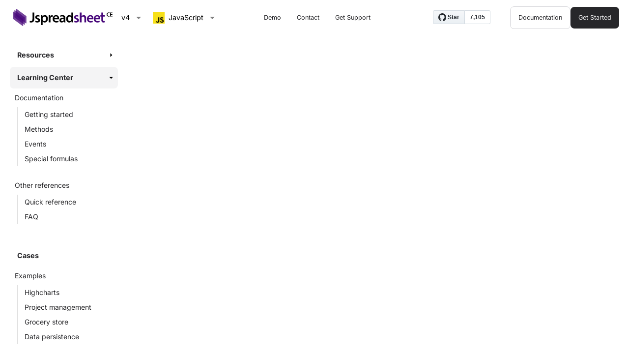

--- FILE ---
content_type: text/html; charset=UTF-8
request_url: https://bossanova.uk/jspreadsheet/v4/including-formulas-on-your-spreadsheet
body_size: 11652
content:
<!DOCTYPE html>
<html lang="en">
<head><script>(function(w,i,g){w[g]=w[g]||[];if(typeof w[g].push=='function')w[g].push(i)})
(window,'GTM-KJW9D4MW','google_tags_first_party');</script><script>(function(w,d,s,l){w[l]=w[l]||[];(function(){w[l].push(arguments);})('set', 'developer_id.dYzg1YT', true);
		w[l].push({'gtm.start':new Date().getTime(),event:'gtm.js'});var f=d.getElementsByTagName(s)[0],
		j=d.createElement(s);j.async=true;j.src='/6m98/';
		f.parentNode.insertBefore(j,f);
		})(window,document,'script','dataLayer');</script>
<base href='https://bossanova.uk/templates/default/'>
    <!-- Google Tag Manager -->
    <script>(function(w,d,s,l,i){w[l]=w[l]||[];w[l].push({'gtm.start':
            new Date().getTime(),event:'gtm.js'});var f=d.getElementsByTagName(s)[0],
        j=d.createElement(s),dl=l!='dataLayer'?'&l='+l:'';j.async=true;j.src=
        'https://www.googletagmanager.com/gtm.js?id='+i+dl;f.parentNode.insertBefore(j,f);
    })(window,document,'script','dataLayer','GTM-KJW9D4MW');</script>
    <!-- End Google Tag Manager -->

    <meta name='viewport' id="viewport" content='width=device-width,initial-scale=1' />
    <meta name='format-detection' content = "telephone=no" />
    <meta http-equiv="Content-Type" content="text/html;charset=utf-8" >

    <meta name="name" content="Jspreadsheet CE - The JavaScript Data Grid with Spreadsheet Controls">
    <meta name="image" content="https://bossanova.uk/jspreadsheet/logo.svg">
    <meta name="url" content="https://bossanova.uk/jspreadsheet">
    <meta property="og:type" content="website">
    <meta property="og:site_name" content="Jspreadsheet CE - The JavaScript Data Grid with Spreadsheet Controls">
    <meta property="og:url" content="https://bossanova.uk/jspreadsheet">
    <meta property="og:locale" content="en_GB">
    <meta property="og:image" content="https://bossanova.uk/jspreadsheet/logo.png">
    <meta name="google-site-verification" content="fNDemv4nALjUDIqXc7xPfHDEV24wtpD9xsEKLkTIYSk" />

    <link rel="icon" href="/favicon.ico" type="image/x-icon">

    <script type="application/ld+json">
        {
            "@context": "http://schema.org",
            "@type": "WebSite",
            "name": "Jspreadsheet CE",
            "url": "https://bossanova.uk/jspreadsheet",
            "potentialAction": {
                "@type": "SearchAction",
                "target": "https://bossanova.uk/jspreadsheet/search?q={search}",
                "query-input": "required name=search"
            }
        }
    </script>
    <script type="application/ld+json">
        {
            "@context": "http://schema.org",
            "@type": "Organization",
            "name": "Jspreadsheet CE",
            "url": "https://bossanova.uk/",
            "logo": "https://bossanova.uk/jspreadsheet/logo.svg",
            "sameAs": ["https://www.facebook.com/jspreadsheet"]
        }
    </script>

</head>
<body>


<style>
/** style.css */
.dark-mode,:root{--color-brand:#47077A;--color-brand-50:#EDE6F2;--color-brand-200:#B59CCA;--color-brand-400:#7E51A2;--color-brand-600:#320555;--color-badge:#3164CB;--color-link:#0D6E00;--color-link-200:#D4F1D0;--gray-300:#A1A1AA}b,body,h1,h2,h3,h4,h5{color:var(--color-black)}body,footer ul{padding:0;margin:0}.logo,.row{display:flex}.container,.form .jdropdown,.form-group input,.form-group select,.form-group textarea,.line,.w100{width:100%}.carousel-content,.nowrap{white-space:nowrap}#index,.top{position:sticky!important}.center,.github-edition,.products::after,table.pricing td:nth-child(n+2),table.pricing th:nth-child(n+2){text-align:center}.box.shadow,.products .jpicker-content{box-shadow:0 0 20px 0 var(--gray-100)}.box,.container,.form-group,.md pre>code{box-sizing:border-box}.button.selected,.button:hover,.md>div>table thead th{background-color:var(--gray-100)}.md .container-btn-code,.md pre,.md pre>code{overflow-wrap:anywhere;white-space:break-spaces}:root{--main-color:var(--color-brand);--main-color-light:var(--gray-100);--gray-50:#F4F4F5;--gray-100:#ebebeb;--gray-200:#D4D4D8;--gray-500:#71717A;--gray-700:#3C3C41;--gray-900:#27272A;--color-black:black}.dark-mode{--gray-50:#27272A;--gray-100:#3C3C41;--gray-200:#71717A;--gray-500:#D4D4D8;--gray-700:#ebebeb;--gray-900:#F4F4F5;--color-black:white}body{font-family:Inter,sans-serif;font-size:16px;line-height:1.6}a{color:var(--color-link);text-decoration:none}h1,h2,h3,h4,h5{line-height:1.3;margin:16px 0;font-weight:600}.home h1.hero{font-size:3em;font-weight:700}.home h1{font-size:2.625em;margin-top:80px}.home h2{font-size:2.25em;margin-top:20px;margin-bottom:0}.home h3,.home h4,.home h5{margin-bottom:0!important;margin-top:0!important}.home h3{font-size:1.5em}.home h4{font-size:1.125em}.home h5,footer h5{font-size:1em}footer{margin-top:40px;font-size:.8em}footer ul{list-style:none}footer li{margin:10px 0}footer a{color:var(--gray-500)}blockquote{background-color:var(--color-brand-50);border-left:4px solid var(--color-brand);padding:20px 50px 20px 25px;margin:30px 0 40px}blockquote.green{background-color:var(--color-link-200);border-left:8px solid #5bbe56}blockquote.white{background-color:#fff;border-left:8px solid #ccc}blockquote.pro{background-color:var(--gray-50);border-left:4px solid var(--color-brand)}blockquote h2,blockquote h3{margin:15px 0!important}.container{max-width:1400px;margin:0 auto}.row{flex-wrap:wrap;flex-direction:row;justify-content:space-between;align-items:center}.row.gap{gap:32px}.row.gap.big{gap:128px}.row.gap.small{gap:16px}.row.container{flex-wrap:nowrap}.row.right{justify-content:right}.row.left{justify-content:left}.box.center,.row.center{justify-content:center}.row.start{align-items:flex-start}.row.end{align-items:flex-end}.row.stretch{align-items:stretch}footer .row{align-items:unset}.column .start{justify-items:start}.column.space-between{display:flex;flex-direction:column;justify-content:space-between}.logo img{display:block}.button{color:var(--gray-900);padding:12px 16px;display:inline-block;border-radius:8px;background-color:transparent;border:0;cursor:pointer;transition:background-color .2s;font-size:.875em}.button.big,.lm-primary.big{padding:14px 24px;border-radius:10px;font-size:1em}.button.selected{color:var(--gray-900)}.button.primary,.lm-primary{background-color:var(--gray-900)!important;color:var(--gray-50)!important}.button.primary:hover,.lm-primary:hover{background-color:var(--gray-700)!important}.button.disabled{color:var(--gray-300)!important;background:var(--gray-100)!important;cursor:not-allowed;pointer-events:none}.button.disabled:hover{background:0 0;box-shadow:none}.button.secondary,.lm-secondary{border:1px solid var(--gray-200)!important}.button.secondary:hover,.lm-secondary:hover{background-color:var(--gray-100)!important}div.example>input{padding:6px 12px;border-radius:2px;cursor:pointer;font-size:.875em;border:1px solid var(--gray-500)}div.example>input[type=button],div.example>p>input[type=button]{padding:8px 12px;display:inline-block;border-radius:2px;background-color:var(--gray-500)!important;color:var(--gray-50)!important;border:0;cursor:pointer;transition:background-color .2s;font-size:.875em}div.example>p>select,div.example>select{padding:6px;display:inline-block;border-radius:2px;cursor:pointer;font-size:.875em}.button-group{border:1px solid var(--gray-200);border-radius:10px;display:inline-flex;flex-wrap:nowrap;padding:8px 4px}.button-group button a{color:var(--gray-300);margin:0 4px}.form .jdropdown-default .jdropdown-header{border:1px solid var(--gray-200);padding:12px 16px}.form .input,.form .jdropdown-header,.form button,.form input,.form select,.form textarea{border:1px solid var(--gray-200);box-sizing:border-box;background-color:transparent;line-height:initial;padding:12px 16px;border-radius:8px;font-size:.875em;font-family:inherit}.table.pricing td,.top.scrolled{border-bottom:1px solid var(--gray-100)}.jmenu>div,.top{background-color:#fff}.form-group{width:100%;padding-bottom:16px}.form-group input[type=checkbox]{width:15px;margin-right:5px}.form-group label{display:block;margin-bottom:8px;font-weight:600}.row input[type=checkbox]+label{cursor:pointer}.top{font-size:.9em;padding:12px 20px;top:0;z-index:7}.space160,.space240,.space40,.space80{position:relative}.top nav ul{display:flex;align-items:center;list-style:none;padding:0;margin:0}.panel{margin:0;padding:64px;background-color:var(--gray-50);border-radius:30px}.panel.small{padding:32px}.caption{font-size:.75em!important;font-weight:500!important;color:var(--gray-900)!important}.section{margin:80px 0}.breadcrumb a,.link{color:var(--color-link);font-weight:600}.space240{height:240px}.space160{height:160px}.space80{height:80px}.space40{height:40px}.line{margin:24px 0;border-bottom:1px solid var(--gray-200)}.breadcrumb{padding:15px 0 0;font-size:.875em;line-height:24px;display:flex;align-items:center;gap:8px}.breadcrumb i{font-size:14px;color:var(--gray-500)}.box p,.md>div>table{font-size:.875em}.breadcrumb strong{font-weight:400}.box{display:grid;grid-gap:32px;justify-content:left;padding:32px;border:1px solid var(--gray-100);border-radius:20px;background:#fff}.box h2,.panel.small h2{font-size:1.5rem;font-weight:600;margin:0}.box.nogap{grid-gap:0}.box.gap.small{grid-gap:16px}.box.stretch{grid-template-columns:repeat(auto-fit,100%)}.box[data-number='2']{grid-template-columns:repeat(auto-fit,minmax(250px,calc(50% - 15px)))}.box[data-number='3']{grid-template-columns:repeat(auto-fit,minmax(250px,calc(33.333% - 20px)))}.box[data-number='4']{grid-template-columns:repeat(auto-fit,minmax(250px,calc(25% - 22.5px)))}.row.stretch .column .box{height:100%}.box>a img{height:48px;width:auto}.f1{flex:1}.f2{flex:2}.f3{flex:3}.f4{flex:4}.f5{flex:5}.f6{flex:6}.f7{flex:7}.f8{flex:8}.f9{flex:9}.f10{flex:10}.w5{width:5%}.w10{width:10%}.w15,.w20{width:15%}.w25{width:25%}.w30{width:30%}.w33{width:33%}.w40{width:40%}.w50{width:50%}.w60{width:60%}.w66{width:66%}.w70{width:70%}.w80{width:80%}.p0{padding:0}.p2{padding:2px}.p4{padding:4px}.md>div>table td,.p6{padding:6px}.p8{padding:8px}.p10{padding:10px}.p15{padding:15px}.p20{padding:20px}.p25{padding:25px}.p30{padding:30px}.p40{padding:40px}.m0{margin:0!important}.carousel-container{position:relative;height:100px;overflow:hidden}.carousel-container::before{z-index:1;content:"";position:absolute;left:0;width:300px;height:100%;pointer-events:none;background:linear-gradient(to right,#fff,rgba(255,255,255,0))}.carousel-container::after{content:"";position:absolute;right:0;width:300px;height:100%;pointer-events:none;background:linear-gradient(to right,rgba(255,255,255,0),#fff)}.carousel-content{position:absolute;display:flex;justify-content:flex-start;align-items:center;animation:60s linear infinite scrollAnimation}.github-edition,.jtag,.md pre>code,.toggle>div{position:relative}.carousel-content img{margin:0 40px;width:auto;height:100%}@keyframes scrollAnimation{0%{transform:translateX(0)}100%{transform:translateX(-50%)}}.toggle{margin:0 80px}.toggle h3{margin-top:40px!important}.toggle>div{padding:20px 30px 20px 0;border-bottom:2px solid var(--gray-100);cursor:pointer;user-select:none}.toggle>div::after{position:absolute;right:8px;top:calc(50% - 16px);content:"\e5cf";font-family:'Material Icons';font-size:24px}.toggle>div :nth-child(2){font-size:1.2em;display:none;width:calc(100% - 50px);margin:20px 0}.toggle>div.toggle-opened::after{content:"\e5ce"}.toggle>div.toggle-opened :nth-child(2){display:block!important}.github-edition{display:inline-flex;align-items:center;border-radius:6px;font-size:.8em;margin:100px 0 50px;padding:5px 20px}.github-edition:before{content:'';width:20px;height:20px;background:url('data:image/svg+xml,<svg height="20" xmlns="http://www.w3.org/2000/svg" viewBox="0 0 16 16" width="20"><path fill="rgb(149, 157, 165)" d="M8 0C3.58 0 0 3.58 0 8c0 3.54 2.29 6.53 5.47 7.59.4.07.55-.17.55-.38 0-.19-.01-.82-.01-1.49-2.01.37-2.53-.49-2.69-.94-.09-.23-.48-.94-.82-1.13-.28-.15-.68-.52-.01-.53.63-.01 1.08.58 1.23.82.72 1.21 1.87.87 2.33.66.07-.52.28-.87.51-1.07-1.78-.2-3.64-.89-3.64-3.95 0-.87.31-1.59.82-2.15-.08-.2-.36-1.02.08-2.12 0 0 .67-.21 2.2.82.64-.18 1.32-.27 2-.27.68 0 1.36.09 2 .27 1.53-1.04 2.2-.82 2.2-.82.44 1.1.16 1.92.08 2.12.51.56.82 1.27.82 2.15 0 3.07-1.87 3.75-3.65 3.95.29.25.54.73.54 1.48 0 1.07-.01 1.93-.01 2.2 0 .21.15.46.55.38A8.013 8.013 0 0016 8c0-4.42-3.58-8-8-8z"></path></svg>')}.github-edition a{padding:5px;color:#707070}.github{line-height:1em;margin-left:40px;margin-right:40px}.ace_editor{height:100%;width:100%;font-size:13px;font-family:monospace!important;line-height:1.6!important}.ace-github-dark .ace_gutter{background:inherit!important}#index{top:80px!important;align-self:flex-start;max-height:calc(100vh - 100px);overflow-y:auto}#index:empty,.jmenu:empty{display:none}@media (max-width:1200px){#index{display:none}.big-screen-only{display:none!important}.jmenu-icon{display:block!important}}@media (min-width:1201px){.small-screen-only{display:none!important}}@media (max-width:800px){.space10,.space160,.space40,.space80{position:relative}.carousel-container::after,.carousel-container::before{width:30px}.column{min-width:fit-content}.top{padding:10px}.w100,.w50,.w70,.w80{width:unset}.home h1{font-size:2em;margin-top:20px}.home h1.hero{font-size:2.4em;margin-top:20px}.home h2{font-size:1.6em}.home h3{font-size:1.2em}.home h4,.home h5{font-size:1em}.panel{padding:40px}.space240{height:120px}.space160{height:80px}.space80{height:40px}.space40{height:20px}.space10{height:10px}.row.gap{gap:16px}.row.gap.big{gap:64px}.row.gap.small{gap:8px}.logo img{height:28px}.breadcrumb{padding:0}.toggle{margin:0}footer>.row{display:grid;grid-template-columns:1fr 1fr;padding:20px}.lm-page{padding:80px 16px 0!important}.lm-page>table{display:block;overflow-x:auto}.row.reverse-mobile{flex-direction:column-reverse}.carousel-container{zoom:0.5}}.md img.left,.md img.right{width:100%;max-width:320px;margin:40px}table .icon,table .icon-no{font-family:'Material Icons';font-size:1.5em;font-style:normal}.products{display:unset;min-height:auto!important}.products::after{content:"keyboard_arrow_down";font-family:'Material Icons';margin-left:3px;width:24px}.products .jpicker-content{width:auto;padding:32px;max-height:none;margin-top:30px!important;margin-left:0;border:1px solid var(--gray-100);border-radius:10px;cursor:pointer;pointer-events:all;position:absolute;left:0;top:12px}.info-label,.jtag{padding:2px 8px;text-transform:uppercase;border-radius:4px;display:inline-block;color:#fff}.products .jpicker-item>a{display:flex;justify-content:space-between;align-items:center;color:#000;gap:16px}.md a.arrow,table .icon{color:var(--color-link)}.products .jpicker-item>a b.mit{background-color:#e8effd;border-radius:24px;padding:4px 8px;color:#3164cb!important}.products .jpicker-item>a p{margin:4px 0}.jtag{background-color:red;font-size:9px}.info-label.deprecated,.jtag.black{background-color:var(--color-black)}.jtag.purple{background-color:#410d75}.info-label{font-size:8px;line-height:16px;margin:6px;font-style:normal;word-break:initial}.info-label.new{background-color:green}.info-label.new:after{content:''}.info-label.removed{background-color:red}.info-label.updated{background-color:orange}.jss_container{font-size:14px}.frameworks img{width:40px;margin:10px}.frameworks-options{list-style:none;display:flex;padding:20px 5px;margin:20px 0 0}.frameworks-options img{width:auto;height:24px;margin-left:12px;display:inline-block;cursor:pointer}.md ol,.md pre,.md ul{margin:0}.frameworks-options li:first-child>img{margin-left:0!important}.frameworks-options li{display:flex;list-style:none;padding:0}.framework-images:after{content:'';position:absolute;background-image:url(../img/framework-images.png);width:115px;height:20px;margin-top:-5px;margin-left:20px}.framework-logos{margin:0 auto;max-width:400px}.framework-logos img{width:24px}.example-container{margin-bottom:40px}.example{display:inline-block;line-height:initial}.github-edition{margin-top:40px;margin-bottom:120px}.md a.arrow.back::before,.md a.arrow::after{font-family:"Material Icons";font-size:28px;vertical-align:middle}.md a.arrow::after{content:"chevron_right"}.md a.arrow.back::after{content:none}.md a.arrow.back::before{content:"chevron_left"}.md .box.nogap p{margin:5px 0}.md img.right{float:right}.md img.left{float:left}.md img.icon{width:60px;float:left;margin:-10px 10px 0 0}.md img.cover{width:100%;height:auto;padding:0}.md .heading-permalink{visibility:collapse}.md pre>code{padding:2em;margin:0 0 20px;display:inline-block;border-radius:10px;background-color:#2e3440;color:#fff}.md>div>table,.md>div>table td{border:1px solid var(--gray-200)}.md>div>table{border-spacing:0;border-collapse:collapse;width:100%;margin:30px 0 50px;text-align:left;empty-cells:show}.md>div>table thead th{padding:16px}.md h2,.md h3,.md h4,.md h5{margin-bottom:10px}.md .container-btn-code{display:flex;justify-content:end;z-index:1;position:absolute;padding:10px;margin:15px;max-width:790px;min-width:790px;width:100%}.md .container-btn-code-demo{display:flex;padding:0;margin:0 0 10px}.md h2{margin-top:40px}.md h3{margin-top:30px}.md h4{margin-top:20px}.md h5{margin-top:15px}table.pricing tbody tr,table.pricing thead tr{display:table;width:100%;table-layout:fixed}.table.pricing td{padding:16px;color:var(--color-black)!important}.jmenu *{font-family:Inter,sans-serif!important;color:var(--gray-900)!important}.jmenu nav h2{border-radius:8px!important;letter-spacing:0!important}.jmenu nav h2.folder.selected{border-radius:8px;background:var(--gray-50)}.jmenu a,.jmenu nav h3{font-size:14px!important}.jmenu{font-size:.9em}.jmenu>div{width:260px}.jmenu:not(:empty){min-width:260px}.jmenu-icon{margin-right:10px}@media (min-width:960px){.jmenu>div{position:fixed;top:0;margin-top:70px;height:calc(100vh - 70px);overflow-y:auto;padding:20px;box-sizing:border-box;scrollbar-width:thin;scrollbar-color:transparent transparent}}.strike{text-decoration:line-through}.alert{color:var(--color-brand)}.product-box-content{display:flex;flex-direction:column;align-items:flex-start}.product-box-content h3{margin:0 0 8px;text-align:left}.product-box-content p{color:var(--color-black);margin:0;text-align:left;width:90%}
/** custom.css */
.playground [data-ref=console],.playground li a.selected,.playground li a:hover{background-color:var(--gray-50)}.example .button a,.example input[type=button]{border:2px solid #737373;background-color:#737373;margin-right:2px;color:#fff;padding:6px 12px;font-weight:400;border-radius:4px;cursor:pointer;box-sizing:border-box;white-space:nowrap;font-family:unset}.example input,.example select{border:1px solid #ccc;padding:6px 12px;box-sizing:border-box;-moz-box-sizing:border-box;background-color:#fff;font-size:1em;line-height:initial;border-radius:2px;cursor:pointer}.material-icons{font-family:'Material Icons';font-weight:400;font-style:normal;font-size:24px;line-height:1;letter-spacing:normal;text-transform:none;display:inline-block;white-space:nowrap;word-wrap:normal;direction:ltr;-webkit-font-feature-settings:'liga';-webkit-font-smoothing:antialiased}.stars>i::after{font-family:'material icons',serif;font-size:24px;content:'star_outline';cursor:pointer}.stars>i[data-selected=true]::after{content:'star';color:red}.playground{width:100%;align-items:start}.playground.row.gap{gap:32px}.playground ul{list-style:none;font-size:14px;padding:0;margin:0}.playground li[data-category]::before{content:attr(data-category);display:block;font-weight:700;margin-top:16px;margin-bottom:8px;color:var(--gray-900);font-size:14px}.playground li{margin:2px;padding:0}.playground li a{margin-left:16px;padding:4px;display:inline-block;width:100%;box-sizing:border-box;cursor:pointer;color:var(--gray-900);text-decoration:none;border-left:1px solid transparent;transition:.2s}.playground li a.selected{font-weight:400!important;border-left-color:var(--color-brand)!important;padding-left:12px}.ace-editor-playground{width:100%;border:none;border-radius:4px;overflow:hidden}.language-playground{display:none!important}.playground [data-ref=console]{margin-top:20px;padding:15px;border:none;border-radius:4px;font-family:'Courier New',monospace;font-size:13px;min-height:100px;max-height:300px;overflow-y:auto;white-space:pre-wrap;word-wrap:break-word}.playground [data-ref=console]:empty::before{content:'Console output will appear here...';color:var(--gray-300);font-style:italic}.playground [data-ref=result]{padding:15px;border:none;min-height:150px;background-color:#fff}.playground-tab-buttons{display:flex;gap:16px;margin-bottom:10px}.playground-tab-btn{width:24px;height:24px;cursor:pointer;opacity:.4;transition:opacity .2s}.playground-tab-btn:hover{opacity:.7}.playground-tab-btn.active{opacity:1}.playground-editor-container{width:100%}.playground-screens-wrapper{display:flex;gap:0;border:2px solid var(--gray-50);border-radius:12px;overflow:hidden;background-color:#fff;box-shadow:0 4px 12px rgba(0,0,0,.08)}.playground-editor-screen{border-right:2px solid var(--gray-50);padding:20px}.playground-result-screen{background-color:#fff}.hangman{display:flex;padding:40px}.hangman>div{padding:20px}.hangman .figure{width:100px;height:160px;border-top:1px solid #000;border-left:1px solid #000;position:relative;margin-right:40px}.hangman .figure>div{display:none;box-sizing:border-box}.hangman input{border:0;border-bottom:1px solid #000;width:30px;margin:15px;outline:0;text-align:center}.hangman input[disabled]{background-color:#eee}.hangman .answers{display:flex;height:80px;text-align:center;font-size:20px;margin-bottom:20px}.hangman .word{height:80px}.hangman .head{width:30px;height:40px;border:1px solid #000;border-radius:50%;position:absolute;top:20px;left:60px}.hangman .leg,.hangman .torso{width:1px;box-sizing:border-box;left:75px;border:1px solid #000;position:absolute;display:block}.hangman .torso{height:50px;top:60px}.hangman .leg{height:40px;top:110px}.hangman .leg.left{transform:rotate(12deg);transform-origin:top}.hangman .leg.right{transform:rotate(-12deg);transform-origin:top}.hangman .arm{width:30px;height:1px;border:1px solid #000;position:absolute}.hangman .arm.left{top:70px;left:45px}.hangman .arm.right{top:70px;left:75px}.hangman .over .word input{pointer-events:none}.hangman div[data-visible=true]{display:block}.hangman[data-status]::before{content:attr(data-status);position:absolute;margin:-40px 0 0 200px;font-weight:700}#demo-signature canvas{border:1px solid var(--gray-300);border-radius:4px}
/** index **/
.indexing{border-left:1px solid #eee;font-size:.9em;list-style:none;padding:15px;position:sticky;top:90px;min-width:160px}.indexing li{padding:4px}.indexing a{color:#000;border-left:2px solid transparent;padding-left:10px}.indexing a.selected{font-weight:700;border-left-color:var(--main-color)}.indexing ul{list-style:none;padding:0;margin:0 0 15px 15px}.indexing:empty{display:none}@media (max-width:1200px){.indexing{display:none}}
/** router **/
.lm-pages{flex:1;display:flex;flex-wrap:nowrap;align-items:flex-start;height:100%}.lm-page{height:100%;box-sizing:border-box;padding:0 20px;max-width:100vw;flex:1}@media (max-width:800px){.lm-pages{height:100%;width:100%;position:fixed;top:0;left:0}.lm-page{padding-top:calc(44px + var(--lm-safe-area-top));padding-bottom:calc(44px + var(--lm-safe-area-bottom));height:100%;min-width:100%;box-sizing:border-box;overflow-y:auto;will-change:scroll-position;-webkit-overflow-scrolling:touch}}.lm-slide-left-in{animation:.4s forwards lm-slide-left-in}.lm-slide-left-out{animation:.4s forwards lm-slide-left-out}.lm-slide-left-in::-webkit-scrollbar{display:none}.lm-slide-left-out::-webkit-scrollbar{display:none}.lm-loading::before{content:'';position:fixed;top:0;left:0;right:0;height:3px;z-index:9999;animation:2s linear infinite lm-loading;background:#e0e0e0 repeating-linear-gradient(to right,var(--lm-main-color-deep,#66b244),var(--lm-main-color-deep,#66b244) 50%,#e0e0e0 50%,#e0e0e0);background-size:200% 100%}@media (min-width:800px){.lm-slide-left-in,.lm-slide-left-out{position:relative}}@keyframes lm-slide-left-in{0%{left:-100%}100%{left:0}}@-webkit-keyframes lm-slide-left-in{0%{left:-100%}100%{left:0}}@keyframes lm-slide-left-out{0%{left:0}100%{left:-100%}}@-webkit-keyframes lm-slide-left-out{0%{left:0}100%{left:-100%}}@keyframes lm-loading{from{background-position:100% 0}to{background-position:0 0}}
/** menu **/
.jmenu li.selected:before,.jmenu ul:before{width:1px;content:"";inset-inline-start:0;position:absolute;top:0;bottom:0}.jmenu .folder.selected+*,.jmenu a{display:block}.jmenu .close,.jmenu .folder,.jmenu nav h2,.jmenu-icon,.jmenu:after{cursor:pointer}.jmenu{max-width:320px}.jmenu *{font-family:"Open Sans",sans-serif}.jmenu:after{content:'';background-image:url("data:image/svg+xml,%3Csvg xmlns='http://www.w3.org/2000/svg' width='24' height='24' viewBox='0 0 24 24'%3E%3Cpath d='M19 6.41L17.59 5 12 10.59 6.41 5 5 6.41 10.59 12 5 17.59 6.41 19 12 13.41 17.59 19 19 17.59 13.41 12z'/%3E%3Cpath d='M0 0h24v24H0z' fill='none'/%3E%3C/svg%3E");position:absolute;top:0;right:0;margin:20px;font-size:24px;width:24px;height:24px;text-shadow:0 0 5px #fff}.jmenu:not(:empty){min-width:280px}.jmenu .folder+*,.jmenu-logo,.jmenu:empty{display:none}.jmenu .close{position:absolute;top:20px;right:20px;display:none}.jmenu .folder,.jmenu li,.jmenu ul{position:relative}.jmenu nav{margin-bottom:2px}.jmenu nav>div{padding:10px}.jmenu nav h2{display:flex;align-items:center;font-weight:700;font-size:1em;padding:10px 15px;line-height:24px;border-radius:4px;margin:0;letter-spacing:1.1px}.jmenu nav h2.selected,.jmenu nav h2:hover{background-color:#f3f3f3}.jmenu nav h2[data-icon]:before{content:attr(data-icon);width:24px;height:24px;font-size:24px;line-height:24px;font-family:'Material icons';margin-right:6px;font-weight:400}.jmenu nav h3{font-size:1em;font-weight:400;color:#757575;padding:0;margin:0 0 10px}.jmenu .folder::after{position:absolute;top:calc(50% - 9px);right:5px;width:18px;height:18px;content:'';background-repeat:no-repeat;background-image:url("data:image/svg+xml,%0A%3Csvg xmlns='http://www.w3.org/2000/svg' viewBox='0 0 24 24' fill='black' width='18px' height='18px'%3E%3Cpath d='M10 17l5-5-5-5v10z'/%3E%3Cpath d='M0 24V0h24v24H0z' fill='none'/%3E%3C/svg%3E");background-position:center center;transition:transform .25s ease-in-out}.jmenu .folder.selected::after{transform:rotate(90deg)}.jmenu ul{white-space:nowrap;margin:5px 0 0 20px;padding:0;list-style:none}.jmenu ul:before{background-color:#ddd}.jmenu nav>div>ul{margin:5px 0 30px 5px}.jmenu li:last-child{margin-bottom:10px}.jmenu li.selected{background-color:var(--main-color-light)}.jmenu li.selected:before{background-color:var(--main-color)}.jmenu a{color:#000;text-decoration:none;padding:4px 15px}.jmenu a:hover{background-color:#f3f3f3;text-decoration:underline}@media (min-width:1024px){.jmenu-icon{display:none}}@media (max-width:1024px){.jmenu{height:100%;position:fixed!important;top:0;left:0;background-color:#fff;z-index:9000;overflow-y:scroll;overflow-x:hidden;box-shadow:1px 1px 0 1px #ccc;padding:20px;display:none}.jmenu .close,.jmenu-icon,.jmenu-logo{display:block}.jmenu li{margin-bottom:10px}.jmenu-logo{max-height:50px;margin-bottom:20px;max-width:120px}}.jmenu div::-webkit-scrollbar{width:12px}.jmenu div::-webkit-scrollbar-thumb{background-color:transparent}.jmenu div:hover{scrollbar-color:initial}.jmenu div:hover::-webkit-scrollbar-thumb{background-color:#aaa}
/** inter **/
@font-face{font-family:Inter;font-style:italic;font-weight:100 900;font-display:swap;src:url(./UcCm3FwrK3iLTcvnUwkT9nA2.woff2) format('woff2');unicode-range:U+0460-052F,U+1C80-1C8A,U+20B4,U+2DE0-2DFF,U+A640-A69F,U+FE2E-FE2F}@font-face{font-family:Inter;font-style:italic;font-weight:100 900;font-display:swap;src:url(./UcCm3FwrK3iLTcvnUwAT9nA2.woff2) format('woff2');unicode-range:U+0301,U+0400-045F,U+0490-0491,U+04B0-04B1,U+2116}@font-face{font-family:Inter;font-style:italic;font-weight:100 900;font-display:swap;src:url(./UcCm3FwrK3iLTcvnUwgT9nA2.woff2) format('woff2');unicode-range:U+1F00-1FFF}@font-face{font-family:Inter;font-style:italic;font-weight:100 900;font-display:swap;src:url(./UcCm3FwrK3iLTcvnUwcT9nA2.woff2) format('woff2');unicode-range:U+0370-0377,U+037A-037F,U+0384-038A,U+038C,U+038E-03A1,U+03A3-03FF}@font-face{font-family:Inter;font-style:italic;font-weight:100 900;font-display:swap;src:url(./UcCm3FwrK3iLTcvnUwsT9nA2.woff2) format('woff2');unicode-range:U+0102-0103,U+0110-0111,U+0128-0129,U+0168-0169,U+01A0-01A1,U+01AF-01B0,U+0300-0301,U+0303-0304,U+0308-0309,U+0323,U+0329,U+1EA0-1EF9,U+20AB}@font-face{font-family:Inter;font-style:italic;font-weight:100 900;font-display:swap;src:url(./UcCm3FwrK3iLTcvnUwoT9nA2.woff2) format('woff2');unicode-range:U+0100-02BA,U+02BD-02C5,U+02C7-02CC,U+02CE-02D7,U+02DD-02FF,U+0304,U+0308,U+0329,U+1D00-1DBF,U+1E00-1E9F,U+1EF2-1EFF,U+2020,U+20A0-20AB,U+20AD-20C0,U+2113,U+2C60-2C7F,U+A720-A7FF}@font-face{font-family:Inter;font-style:italic;font-weight:100 900;font-display:swap;src:url(./UcCm3FwrK3iLTcvnUwQT9g.woff2) format('woff2');unicode-range:U+0000-00FF,U+0131,U+0152-0153,U+02BB-02BC,U+02C6,U+02DA,U+02DC,U+0304,U+0308,U+0329,U+2000-206F,U+20AC,U+2122,U+2191,U+2193,U+2212,U+2215,U+FEFF,U+FFFD}@font-face{font-family:Inter;font-style:normal;font-weight:100 900;font-display:swap;src:url(./UcCo3FwrK3iLTcvvYwYL8g.woff2) format('woff2');unicode-range:U+0460-052F,U+1C80-1C8A,U+20B4,U+2DE0-2DFF,U+A640-A69F,U+FE2E-FE2F}@font-face{font-family:Inter;font-style:normal;font-weight:100 900;font-display:swap;src:url(./UcCo3FwrK3iLTcvmYwYL8g.woff2) format('woff2');unicode-range:U+0301,U+0400-045F,U+0490-0491,U+04B0-04B1,U+2116}@font-face{font-family:Inter;font-style:normal;font-weight:100 900;font-display:swap;src:url(./UcCo3FwrK3iLTcvuYwYL8g.woff2) format('woff2');unicode-range:U+1F00-1FFF}@font-face{font-family:Inter;font-style:normal;font-weight:100 900;font-display:swap;src:url(./UcCo3FwrK3iLTcvhYwYL8g.woff2) format('woff2');unicode-range:U+0370-0377,U+037A-037F,U+0384-038A,U+038C,U+038E-03A1,U+03A3-03FF}@font-face{font-family:Inter;font-style:normal;font-weight:100 900;font-display:swap;src:url(./UcCo3FwrK3iLTcvtYwYL8g.woff2) format('woff2');unicode-range:U+0102-0103,U+0110-0111,U+0128-0129,U+0168-0169,U+01A0-01A1,U+01AF-01B0,U+0300-0301,U+0303-0304,U+0308-0309,U+0323,U+0329,U+1EA0-1EF9,U+20AB}@font-face{font-family:Inter;font-style:normal;font-weight:100 900;font-display:swap;src:url(./UcCo3FwrK3iLTcvsYwYL8g.woff2) format('woff2');unicode-range:U+0100-02BA,U+02BD-02C5,U+02C7-02CC,U+02CE-02D7,U+02DD-02FF,U+0304,U+0308,U+0329,U+1D00-1DBF,U+1E00-1E9F,U+1EF2-1EFF,U+2020,U+20A0-20AB,U+20AD-20C0,U+2113,U+2C60-2C7F,U+A720-A7FF}@font-face{font-family:Inter;font-style:normal;font-weight:100 900;font-display:swap;src:url(./UcCo3FwrK3iLTcviYwY.woff2) format('woff2');unicode-range:U+0000-00FF,U+0131,U+0152-0153,U+02BB-02BC,U+02C6,U+02DA,U+02DC,U+0304,U+0308,U+0329,U+2000-206F,U+20AC,U+2122,U+2191,U+2193,U+2212,U+2215,U+FEFF,U+FFFD}
/** material **/
@font-face{font-family:'Material Icons';font-style:normal;font-weight:400;font-display:swap;src:url(./flUhRq6tzZclQEJ-Vdg-IuiaDsNc.woff2) format('woff2')}.material-icons{font-family:'Material Icons';font-weight:400;font-style:normal;font-size:24px;line-height:1;letter-spacing:normal;text-transform:none;display:inline-block;white-space:nowrap;word-wrap:normal;direction:ltr;-webkit-font-feature-settings:'liga';-webkit-font-smoothing:antialiased}
</style>

<!-- Google Tag Manager (noscript) -->
<noscript><iframe src="https://www.googletagmanager.com/ns.html?id=GTM-KJW9D4MW" height="0" width="0" style="display:none;visibility:hidden"></iframe></noscript>
<!-- End Google Tag Manager (noscript) -->

<div class='top'>
    <div class='row container middle'>
        <div id="logo" class='logo'><div class='logo p6'>
    <a href="/jspreadsheet/" target="_top"><img src="img/logo.svg" width="203" height="35" alt="The JavaScript Data Grid with Spreadsheet Controls"></a>
</div></div>
        <div id='top' class="row f4"><div class="row">
    <div id="products" class="big-screen-only products jpicker button small" style="display: none">Products</div>
    <div id="version-selection"></div>
    <div class="big-screen-only" id="framework-selection"></div>
</div>
<nav class="big-screen-only">
    <ul class="row gap small">
        <li><a href="/jspreadsheet/demo" class="button small" target="_top">Demo</a></li>
        <li><a href="/jspreadsheet/contact" class="button small">Contact</a></li>
        <li><a href="/jspreadsheet/support" class="button small" target="_top">Get Support</a></li>
    </ul>
</nav>
<div class="row gap small big-screen-only">
    <div class='column big-screen-only github'>
        <a class="github-button" href="https://github.com/jspreadsheet/ce" data-size="large" data-show-count="true">Star</a>
    </div>
    <span><a href="/jspreadsheet/docs" class="button secondary small" data-ajax="false">Documentation</a></span>
    <span><a href="/jspreadsheet/docs/getting-started" class="button primary small" data-ajax="false">Get Started</a></span>
</div>
<div id="top-jmenu" class="row right small-screen-only"></div>


</div>
    </div>
</div>

<section>
    <div class='row container'>
        <div id='menu' class='column jmenu'><div>
    <nav data-id="my-account">
      <h2 class="folder">Resources</h2>
      <div>
          <h3>Tools</h3>
          <ul>
              <li><a href="https://jspreadsheet.com/?utm_source=CE">Jspreadsheet Pro</a></li>
              <li><a href="https://intrasheets.com">Intrasheets</a></li>
              <li><a href="https://jsuites.net/">Jsuites</a></li>
              <li><a href="https://lemonadejs.net/">LemonadeJS</a></li>
              <li><a href="https://github.com/jspreadsheet/ce">GitHub</a></li>
          </ul>

          <h3>Extensions</h3>
          <ul>
              <li><a href="https://jspreadsheet.com/products/formulas">Formulas premium</a></li>
              <li><a href="https://jspreadsheet.com/products/export-to-xlsx">XLSX render</a></li>
              <li><a href="https://jspreadsheet.com/products/import-from-xlsx">XLSX parser</a></li>
          </ul>
      </div>
    </nav>

    <nav data-id="learning-center">
        <h2 class="folder selected">Learning Center</h2>
        <div>
            <h3>Documentation</h3>
            <ul>
              <li><a href="/jspreadsheet/v4/docs/getting-started" title="The fundamental of Jspreadsheet">Getting started</a></li>
              <li><a href="/jspreadsheet/v4/docs/programmatically-changes" title="Control your table via javascript">Methods</a></li>
              <li><a href="/jspreadsheet/v4/docs/events" title="Control the interaction via callbacks">Events</a></li>
              <li><a href="/jspreadsheet/v4/docs/special-formulas" title="List of special formulas and helpers">Special formulas</a></li>
            </ul>

            <h3>Other references</h3>
            <ul>
              <li><a href="/jspreadsheet/v4/docs/quick-reference" title="List of all possible methods and events">Quick reference</a></li>
              <li><a href="/jspreadsheet/v4/docs/most-common-questions-and-answers" title="Most common implementation questions">FAQ</a></li>
            </ul>
            </div>
            </nav>

            <nav data-id="real-life-applications">
            <h2>Cases</h2>

            <div>
            <h3>Examples</h3>
            <ul>
              <li><a href="/jspreadsheet/v4/cases/highcharts" title="Jspreadsheet and Highcharts">Highcharts</a></li>
              <li><a href="/jspreadsheet/v4/cases/project-management" title="Project management">Project management</a></li>
              <li><a href="/jspreadsheet/v4/cases/food-store" title="Food store">Grocery store</a></li>
              <li><a href="/jspreadsheet/v4/cases/data-persistence" title="Data persistence">Data persistence</a></li>
            </ul>
            </div>
            </nav>

            <nav data-id="examples">
            <h2>Examples</h2>

            <div>
            <h3>Spreadsheet data</h3>
            <ul>
              <li><a href="/jspreadsheet/v4/examples/create-from-table" title="Create from a HTML table">Create from HTML</a></li>
              <li><a href="/jspreadsheet/v4/examples/import-data" title="Load data from CSV, JSON or XLSX">Importing data</a></li>
              <li><a href="/jspreadsheet/v4/examples/headers" title="Header updates &amp; column dragging">Headers</a></li>
              <li><a href="/jspreadsheet/v4/examples/nested-headers" title="Nested headers and headers update">Nested headers</a></li>
            </ul>

            <h3>Spreadsheet formulas</h3>
            <ul>
              <li><a href="/jspreadsheet/v4/examples/spreadsheet-formulas" title="Include formulas in your table">Formulas</a></li>
              <li><a href="/jspreadsheet/v4/examples/footers" title="Formulas on table footer">Formulas on table footer</a></li>
            </ul>

            <h3>Spreadsheet columns</h3>
            <ul>
              <li><a href="/jspreadsheet/v4/examples/column-types" title="Calendar, dropdown, image, text, hidden, etc.">Column types</a></li>
              <li><a href="/jspreadsheet/v4/examples/dropdown-and-autocomplete" title="Autocomplete, multiple and conditional">Advanced dropdown</a></li>
              <li><a href="/jspreadsheet/v4/examples/date-and-datetime-picker" title="Advanced calendar usage">Date and datetime picker</a></li>
              <li><a href="/jspreadsheet/v4/examples/image-upload" title="Embed images to your spreadsheet">Images</a></li>
              <li><a href="/jspreadsheet/v4/examples/richtext-html-editor" title="HTML Editor type">Richtext column</a></li>
            </ul>

            <h3>Spreadsheet cells</h3>
            <ul>
              <li><a href="/jspreadsheet/v4/examples/comments" title="Get or set cell comments">Cell comments</a></li>
              <li><a href="/jspreadsheet/v4/examples/meta-information" title="Using meta information">Meta information</a></li>
              <li><a href="/jspreadsheet/v4/examples/readonly" title="Readonly columns">Readonly</a></li>
            </ul>

            <h3>Spreadsheet integrations</h3>
            <ul>
              <li><a href="/jspreadsheet/v4/examples/spreadsheet-webcomponent" title="Spreadsheet as a webcomponent">Webcomponent</a></li>
              <li><a href="/jspreadsheet/v4/examples/react" title="Using Jspreadsheet with React">React Implementation</a></li>
              <li><a href="/jspreadsheet/v4/examples/vue" title="Using Jspreadsheet with Vue">VUE Implementation</a></li>
              <li><a href="/jspreadsheet/v4/examples/angular" title="Using Jspreadsheet with Angular">Angular Implementation</a></li>
              <li><a href="/jspreadsheet/v4/examples/jquery" title="Using Jspreadsheet with Jquery">Jquery Implementation</a></li>
            </ul>

            <h3>Spreadsheet features</h3>
            <ul>
              <li><a href="/jspreadsheet/v4/examples/spreadsheet-toolbars" title="Enable and customize the toolbars">Custom toolbars</a></li>
              <li><a href="/jspreadsheet/v4/examples/tabs" title="Using tabs">Using tabs</a></li>
              <li><a href="/jspreadsheet/v4/examples/datatables" title="Search and pagination like datatables">Search and pagination</a></li>
              <li><a href="/jspreadsheet/v4/examples/column-filters" title="Column filters">Column filters</a></li>
              <li><a href="/jspreadsheet/v4/examples/freeze-columns" title="Freeze columns">Freeze columns</a></li>
              <li><a href="/jspreadsheet/v4/examples/merged-cells" title="How to merge cells">Merged cells</a></li>
              <li><a href="/jspreadsheet/v4/examples/column-dragging" title="Column dragging">Column dragging</a></li>
              <li><a href="/jspreadsheet/v4/examples/sorting" title="Sorting the spreadsheet columns">Sorting columns</a></li>
              <li><a href="/jspreadsheet/v4/examples/contextmenu" title="Custom contextmenu">Custom Contextmenu</a></li>
              <li><a href="/jspreadsheet/v4/examples/lazy-loading" title="Dealing with big spreadsheets">Lazy loading</a></li>
              <li><a href="/jspreadsheet/v4/examples/table-overflow" title="Table overflow">Table overflow</a></li>
              <li><a href="/jspreadsheet/v4/examples/translations" title="Internationalization">Translations</a></li>
            </ul>

            <h3>Spreadsheet features</h3>
            <ul>
              <li><a href="/jspreadsheet/v4/examples/programmatically-updates" title="Update your table programmatically">Table Updates</a></li>
              <li><a href="/jspreadsheet/v4/examples/table-style" title="Default CSS and programmatically style">Table Style</a></li>
              <li><a href="/jspreadsheet/v4/examples/table-scripting" title="Customize the table using javascript">Table Scripting</a></li>
              <li><a href="/jspreadsheet/v4/examples/events" title="Control the interaction via callbacks">Events</a></li>
            </ul>
        </div>
    </nav>
</div></div><div class='column f4'>
        <div class="row">
                <div class='column f3'>
                    <div id='content' class="md lm-pages"></div>
                </div><div class='column' id="index"></div>
            </div>
        </div>
    </div>
</section>

<script defer src="https://static.cloudflareinsights.com/beacon.min.js/vcd15cbe7772f49c399c6a5babf22c1241717689176015" integrity="sha512-ZpsOmlRQV6y907TI0dKBHq9Md29nnaEIPlkf84rnaERnq6zvWvPUqr2ft8M1aS28oN72PdrCzSjY4U6VaAw1EQ==" data-cf-beacon='{"version":"2024.11.0","token":"f45035d3caca4603872cb9aeeaae595e","r":1,"server_timing":{"name":{"cfCacheStatus":true,"cfEdge":true,"cfExtPri":true,"cfL4":true,"cfOrigin":true,"cfSpeedBrain":true},"location_startswith":null}}' crossorigin="anonymous"></script>
</body>

<link rel="stylesheet" href="https://cdn.jsdelivr.net/npm/@lemonadejs/studio/dist/style.min.css" type="text/css" />
<link rel="stylesheet" href="https://cdn.jsdelivr.net/npm/jsuites@5/dist/jsuites.min.css" type="text/css" />

<div id="configuration"><link rel="stylesheet" href="https://cdn.jsdelivr.net/npm/jspreadsheet-ce@4/dist/jspreadsheet.min.css" type="text/css" />
<script type="text/javascript" src="https://cdn.jsdelivr.net/npm/jspreadsheet-ce@4/dist/index.min.js"></script>

<script src="https://jsuites.net/v5/jsuites.js"></script>
<link rel="stylesheet" href="https://jsuites.net/v5/jsuites.css" type="text/css" />

<script src="https://cdnjs.cloudflare.com/ajax/libs/xlsx/0.13.5/jszip.js"></script>
<script type="text/javascript"  src="https://cdnjs.cloudflare.com/ajax/libs/jquery/3.4.1/jquery.min.js"></script>
<script src="https://cdnjs.cloudflare.com/ajax/libs/vue/2.6.10/vue.min.js"></script>

<script src="/jspreadsheet/v3/xlsx.js"></script>
<script src="https://cdn.jsdelivr.net/npm/@jspreadsheet/formula@2.0.2/dist/index.min.js"></script>
<script type="text/javascript" src="/jspreadsheet/v4/jspreadsheet.webcomponent.js"></script>

<script>
</script></div>

<script type="text/javascript" src="https://cdn.jsdelivr.net/npm/lemonadejs/dist/lemonade.min.js"></script>
<script type="text/javascript" src="https://cdn.jsdelivr.net/npm/@lemonadejs/router/dist/index.min.js"></script>
<script type="text/javascript" src="https://cdn.jsdelivr.net/npm/@jsuites/indexing/indexing.min.js"></script>
<script type="text/javascript" src="https://cdn.jsdelivr.net/npm/@jsuites/menu@3/menu.min.js"></script>
<script type="text/javascript" src="https://cdn.jsdelivr.net/npm/@lemonadejs/studio/dist/index.min.js"></script>
<script type="text/javascript" src="https://cdn.jsdelivr.net/npm/tabularjs/dist/index.min.js"></script>

<script type="text/javascript" src="https://cdn.jsdelivr.net/npm/jsuites@5/dist/jsuites.min.js"></script>
<script type="text/javascript" src="https://cdn.jsdelivr.net/npm/moment/moment.min.js"></script>
<script type="text/javascript" src="https://cdn.jsdelivr.net/npm/highcharts/highcharts.min.js"></script>

<script type="text/javascript" src="https://cdn.jsdelivr.net/npm/jquery@3.7.1/dist/jquery.min.js"></script>

<script type="text/javascript" src="https://cdn.jsdelivr.net/npm/ace-builds@1.36.5/src-min/ace.min.js" defer></script>
<script type="text/javascript" src="https://cdn.jsdelivr.net/npm/ace-builds@1.36.5/src-min/mode-javascript.min.js" defer></script>
<script type="text/javascript" src="https://cdn.jsdelivr.net/npm/ace-builds@1.36.5/src-min/mode-html.min.js" defer></script>
<script type="text/javascript" src="https://cdn.jsdelivr.net/npm/ace-builds@1.36.5/src-min/mode-css.min.js" defer></script>
<script type="text/javascript" src="https://cdn.jsdelivr.net/npm/ace-builds@1.36.5/src-min/mode-typescript.min.js" defer></script>
<script type="text/javascript" src="https://cdn.jsdelivr.net/npm/ace-builds@1.36.5/src-min/theme-github_dark.min.js" defer></script>

<script type="text/javascript" src="js/exemplify.min.js"></script>
<script type="text/javascript" src="js/app.min.js"></script>

<script type="text/javascript">
document.addEventListener('DOMContentLoaded', app);
</script>

<!-- Google tag (gtag.js) -->
<script async src="https://www.googletagmanager.com/gtag/js?id=G-1C71YC994J"></script>
<script>
    window.dataLayer = window.dataLayer || [];
    function gtag(){dataLayer.push(arguments);}
    gtag('js', new Date());
    gtag('config', 'G-1C71YC994J');
</script>

<!-- Place this tag in your head or just before your close body tag. -->
<script async defer src="https://buttons.github.io/buttons.js"></script>

</html>


--- FILE ---
content_type: text/css; charset=utf-8
request_url: https://cdn.jsdelivr.net/npm/@lemonadejs/studio/dist/style.min.css
body_size: 7058
content:
/**
 * Minified by jsDelivr using clean-css v5.3.3.
 * Original file: /npm/@lemonadejs/studio@5.7.11/dist/style.css
 *
 * Do NOT use SRI with dynamically generated files! More information: https://www.jsdelivr.com/using-sri-with-dynamic-files
 */
:root{--lm-font-color:inherit;--lm-main-color:#2196f3;--lm-main-color-alpha:#2196f388;--lm-main-color-highlight:#1f64e1;--lm-secondary-color:#737373;--lm-border-color:#ccc;--lm-border-color-light:#e9e9e9;--lm-border-color-highlight:#aaa;--lm-border-outline:#000;--lm-background-color:#fff;--lm-background-color-header:#f8f8f8;--lm-background-color-highlight:#ececec;--lm-background-color-active:#dcdcdc;--lm-background-color-input:initial;--lm-icon-color:#777;--lm-font-grayout:#777;--lm-input-padding:6px;--lm-border-radius:2px;--lm-safe-area-top:0;--lm-safe-area-bottom:0;--lm-text-color:#000}.lm-dark-mode{--lm-font-color:#ddd;--lm-font-grayout:#777;--lm-border-color:#444;--lm-border-color-light:#222;--lm-border-color-highlight:#777;--lm-border-outline:#fff;--lm-background-color:#000;--lm-background-color-header:#181818;--lm-background-color-highlight:#282828;--lm-background-color-active:#858585;--lm-background-color-input:#181818;--lm-icon-color:#ccc}.lm-green{--lm-main-color:#39a33b;--lm-main-color-alpha:#39a33b88;--lm-main-color-highlight:#2f8431}body.lm-application{margin:0;padding:0;font-family:Montserrat,sans-serif;background:var(--lm-background-color);color:var(--lm-font-color)}.lm-application button,.lm-application input[type=number],.lm-application input[type=password],.lm-application input[type=text],.lm-application select,.lm-application textarea,.lm-input{padding:var(--lm-input-padding) var(--lm-input-padding) var(--lm-input-padding) 8px;box-sizing:border-box;border:1px solid var(--lm-border-color,#ccc);background-color:var(--lm-background-color-input);line-height:initial;border-radius:2px;color:var(--lm-font-color);font-family:inherit;font-size:inherit}.lm-application :disabled{color:#888}[visible=false]{display:none}[visible=true]{display:block}.lm-container{width:100%;margin:0 auto;box-sizing:border-box}.lm-row{display:flex;flex-wrap:nowrap;flex-direction:row;justify-content:space-between;box-sizing:border-box}.lm-row.lm-container{flex-wrap:nowrap}.lm-row.lm-middle{align-items:center}.lm-row.lm-start{justify-content:start}.lm-column{box-sizing:border-box}.lm-column.lm-top{align-self:flex-start}.lm-column.lm-bottom{align-self:flex-end}.lm-form-group{width:100%;padding-right:8px;padding-bottom:8px;box-sizing:border-box}.lm-form-group,.lm-form-group input[type=date],.lm-form-group input[type=number],.lm-form-group input[type=password],.lm-form-group input[type=text],.lm-form-group input[type=time],.lm-form-group select,.lm-form-group textarea{width:100%}.lm-form-group label{display:block;margin-bottom:4px}.lm-form-group label.lm-switch{display:inline-flex}.lm-f1{flex:1}.lm-f2{flex:2}.lm-f3{flex:3}.lm-f4{flex:4}.lm-f5{flex:5}.lm-f6{flex:6}.lm-f7{flex:7}.lm-f8{flex:8}.lm-p0{padding:0}.lm-p2{padding:2px}.lm-p4{padding:4px}.lm-p6{padding:6px}.lm-p8{padding:8px}.lm-p10{padding:10px}.lm-p15{padding:15px}.lm-p20{padding:20px}.lm-p25{padding:25px}.lm-p30{padding:30px}.lm-application .lm-button,.lm-button{padding:var(--lm-input-padding) 20px;border-radius:2px;cursor:pointer;outline:0;background-color:var(--lm-secondary-color,#737373);border:1px solid transparent;color:#fff}.lm-application .lm-button.red,.lm-button.red{background-color:#a23131;border:1px solid transparent;color:#fff}.lm-application .lm-button.blue,.lm-button.blue{border:1px solid transparent;color:#fff;background-color:#1a73e8}.lm-ripple{background-position:center;transition:background .8s}.lm-ripple:hover{background:var(--lm-background-color-highlight,#ebebeb) radial-gradient(circle,transparent 1%,var(--lm-background-color-highlight,#ebebeb) 1%) center/15000%}.lm-ripple:active{background-color:var(--lm-background-color-active,#e8e8e8);background-size:100%;transition:background 0s}.lm-cursor{cursor:pointer}.lm-center{text-align:center}.lm-loading::before{content:'';position:fixed;top:0;left:0;right:0;height:3px;z-index:9999;animation:lm-loading 2s linear infinite;background:#e0e0e0 repeating-linear-gradient(to right,var(--lm-main-color-highlight,#66b244),var(--lm-main-color-highlight,#66b244) 50%,#e0e0e0 50%,#e0e0e0);background-size:200% 100%}.lm-icon{font-family:"Material Symbols Outlined","Material Icons",FontAwesome;font-size:24px;width:24px;height:24px;line-height:24px;font-style:normal}@keyframes lm-loading{from{background-position:100% 0}to{background-position:0 0}}body.lm-dark-mode{background-color:var(--lm-background-color)}.lm-dark-mode a{color:#fff}.lm-dark-mode .lm-button{background-color:#555;border:1px solid transparent;color:#fff}@media (min-width:320px){.lm-container{padding:0 2% 0 2%}}@media (min-width:1200px){.lm-container{padding:0 5% 0 5%}}@media (max-width:720px){.lm-row{flex-wrap:wrap}.lm-column{min-width:100%}.lm-column .lm-form-group{padding:0}::placeholder{text-transform:uppercase}::-webkit-input-placeholder{text-transform:uppercase}:-moz-placeholder{text-transform:uppercase}:-ms-input-placeholder{text-transform:uppercase}}.lm-calendar{user-select:none;-moz-user-select:none;-webkit-user-drag:none;-webkit-touch-callout:none;-webkit-user-select:none;-ms-user-select:none;position:relative}.lm-calendar[data-disabled] .lm-calendar-container[data-view=days] .lm-calendar-content,.lm-calendar[data-disabled] .lm-calendar-footer{opacity:.5;pointer-events:none}.lm-calendar button{cursor:pointer}.lm-calendar .lm-modal{min-width:initial;min-height:initial}.lm-calendar-options{display:none}.lm-modal>div>.lm-calendar-options{display:flex;justify-content:space-between;border-bottom:1px solid var(--lm-border-color,#ccc)}.lm-modal>div>.lm-calendar-options button{border:0;background-color:transparent;text-transform:uppercase;cursor:pointer;padding:15px;font-weight:700}.lm-calendar-header{display:flex;flex-direction:column}.lm-calendar-header>div:first-child{display:flex;align-items:center;padding:10px;flex:1;user-select:none}.lm-calendar-header .lm-calendar-labels{display:flex;flex:1;cursor:pointer;padding:5px;margin:10px 0}.lm-calendar-header .lm-calendar-labels>button{font-size:1.2em;border:0;padding:4px;background-color:transparent;font-weight:700;color:var(--lm-font-color)}.lm-calendar-navigation{display:grid;grid-template-columns:repeat(2,1fr);gap:1px}.lm-calendar-weekdays{display:none;grid-template-columns:repeat(7,1fr);padding:0 8px 0 8px;font-size:.8em;align-items:center;justify-content:center}.lm-calendar-container[data-view=days] .lm-calendar-weekdays{display:grid;flex:1}.lm-calendar-weekdays>div{display:inline-block;padding:6px;box-sizing:border-box;text-align:center;font-weight:700;line-height:2em;justify-content:center}.lm-calendar-content{display:grid;grid-template-columns:repeat(7,1fr);padding:8px;font-size:.8em;outline:0}.lm-calendar-content>div{box-sizing:border-box;text-align:center;aspect-ratio:1/1;display:flex;flex-direction:column;justify-content:center;align-items:center;padding:6px;cursor:pointer;border-radius:100px;background-origin:padding-box;min-width:38px}.lm-calendar-content>div[data-disabled=true]{pointer-events:none;opacity:.3}.lm-calendar-container[data-view=months] .lm-calendar-content{grid-template-columns:repeat(4,1fr)}.lm-calendar-container[data-view=years] .lm-calendar-content{grid-template-columns:repeat(4,1fr)}.lm-calendar-content>div[data-grey=true]{color:#ccc}.lm-calendar-content>div[data-bold=true]{font-weight:700}.lm-calendar-content>div[data-event=true]::before{content:'';position:absolute;margin-top:22px;width:3px;height:3px;border-radius:3px;background-color:red}.lm-calendar-content>div[data-selected=true]{font-weight:700;background-color:#eee;color:#000}.lm-calendar-content:focus>div[data-selected=true]{outline:2px solid black;outline-offset:-2px}.lm-calendar-content>div:hover{background-color:#eee;color:#000}.lm-calendar-content>div[data-range=true]{position:relative}.lm-calendar-content>div[data-end=true],.lm-calendar-content>div[data-start=true]{background-color:var(--lm-main-color,#2196f3);color:initial}.lm-calendar-content>div[data-range=true]::before{content:"";position:absolute;left:0;right:0;top:calc(25%);height:50%;background-color:var(--lm-main-color-alpha,#2196f388)}.lm-calendar-content>div[data-start=true]::before{left:5px;border-top-left-radius:20%;border-bottom-left-radius:20%}.lm-calendar-content>div[data-end=true]::before,.lm-calendar-content>div[data-last=true]::before{right:5px;border-top-right-radius:20%;border-bottom-right-radius:20%}.lm-calendar-footer>div{flex:1}.lm-calendar-footer{display:flex;margin:0 10px 0 10px;padding:8px 0 8px 0;line-height:34px;border-top:1px solid var(--lm-border-color-light,#e9e9e9)}.lm-calendar-footer[data-visible=false]{display:none}.lm-calendar-footer .lm-calendar-control{border:0;background-color:transparent;padding:6px;-moz-appearance:none;-webkit-appearance:none;margin:2px;border-radius:32px;font-size:1.1em;width:initial}.lm-calendar-footer select:focus{background-color:#eee}.lm-calendar-footer input{width:100%;cursor:pointer;background-color:var(--lm-border-color-light,#e9e9e9)}.lm-calendar-input{padding-right:24px!important;box-sizing:border-box;background:url("data:image/svg+xml,<svg xmlns=\"http://www.w3.org/2000/svg\" height=\"24\" viewBox=\"0 -960 960 960\" width=\"24\"><path d=\"M200-80q-33 0-56.5-23.5T120-160v-560q0-33 23.5-56.5T200-800h40v-80h80v80h320v-80h80v80h40q33 0 56.5 23.5T840-720v560q0 33-23.5 56.5T760-80H200Zm0-80h560v-400H200v400Zm0-480h560v-80H200v80Zm0 0v-80 80Zm280 240q-17 0-28.5-11.5T440-440q0-17 11.5-28.5T480-480q17 0 28.5 11.5T520-440q0 17-11.5 28.5T480-400Zm-160 0q-17 0-28.5-11.5T280-440q0-17 11.5-28.5T320-480q17 0 28.5 11.5T360-440q0 17-11.5 28.5T320-400Zm320 0q-17 0-28.5-11.5T600-440q0-17 11.5-28.5T640-480q17 0 28.5 11.5T680-440q0 17-11.5 28.5T640-400ZM480-240q-17 0-28.5-11.5T440-280q0-17 11.5-28.5T480-320q17 0 28.5 11.5T520-280q0 17-11.5 28.5T480-240Zm-160 0q-17 0-28.5-11.5T280-280q0-17 11.5-28.5T320-320q17 0 28.5 11.5T360-280q0 17-11.5 28.5T320-240Zm320 0q-17 0-28.5-11.5T600-280q0-17 11.5-28.5T640-320q17 0 28.5 11.5T680-280q0 17-11.5 28.5T640-240Z\" fill=\"gray\" /></svg>") top 50% right 1px no-repeat}.lm-calendar-time[data-visible=false]{display:none}.lm-calendar .lm-calendar-icon{font-family:"Material Symbols Outlined","Material Icons",FontAwesome;font-size:24px;width:40px;height:40px;line-height:24px;box-sizing:border-box;border-radius:20px;border:0;padding:0;margin:0}.lm-calendar[data-type=picker] .lm-modal{position:fixed;left:0;bottom:0;min-width:100%;min-height:40px}.lm-calendar[data-type=picker] .lm-calendar-content>div{aspect-ratio:initial;min-height:60px;border-radius:4px}.lm-calendar[data-type=picker] .lm-calendar-weekdays>div{min-height:60px;line-height:60px}.lm-calendar[data-grid=true] .lm-calendar-weekdays{padding:0}.lm-calendar[data-grid=true] .lm-calendar-content{border-top:1px solid transparent;border-left:1px solid transparent;border-right:1px solid #ccc;border-bottom:1px solid #ccc;padding:0}.lm-calendar[data-grid=true] .lm-calendar-content>div{border-top:1px solid #ccc;border-left:1px solid #ccc;border-right:1px solid transparent;border-bottom:1px solid transparent;border-radius:0;justify-content:start;align-items:end}.lm-ripple{background-position:center;transition:background .8s}.lm-ripple:hover{background:var(--lm-background-color-highlight,#ebebeb) radial-gradient(circle,transparent 1%,var(--lm-background-color-highlight,#ebebeb) 1%) center/15000%}.lm-ripple:active{background-color:var(--lm-background-color-active,#e8e8e8);background-size:100%;transition:background 0s}.lm-dark-mode .lm-calendar-weekdays{color:#aaa}.lm-dark-mode .lm-calendar-labels>button{background-color:initial}.lm-dark-mode .lm-calendar-content:focus>div[data-selected=true]{outline-color:#fff}.lm-dark-mode .lm-calendar-content>div[data-grey=true]{color:var(--lm-font-grayout,#777)}.lm-dark-mode .lm-calendar-footer select:focus{background-color:#3a3a45}.lm-color{background-color:#fff;line-height:initial;box-sizing:border-box;position:relative}.lm-color-options{display:none}.lm-modal>div>.lm-color-options{display:flex;justify-content:space-between;border-bottom:1px solid var(--lm-border-color,#ccc)}.lm-modal>div>.lm-color-options button{border:0;background-color:transparent;text-transform:uppercase;cursor:pointer;padding:15px;font-weight:700}.lm-color-grid{width:100%;height:100%}.lm-color-grid table{width:100%;height:100%}.lm-color-grid tr:first-child>td:first-child{border-top-left-radius:3px}.lm-color-grid tr:first-child>td:last-child{border-top-right-radius:3px}.lm-color-grid tr:last-child>td:first-child{border-bottom-left-radius:3px}.lm-color-grid tr:last-child>td:last-child{border-bottom-right-radius:3px}.lm-color-selected{background-repeat:no-repeat;background-size:16px;background-position:center;background-image:url("data:image/svg+xml,%3Csvg xmlns=%27http://www.w3.org/2000/svg%27 width=%2724%27 height=%2724%27 viewBox=%270 0 24 24%27%3E%3Cpath d=%27M0 0h24v24H0z%27 fill=%27none%27/%3E%3Cpath d=%27M9 16.17L4.83 12l-1.42 1.41L9 19 21 7l-1.41-1.41z%27 fill=%27black%27/%3E%3C/svg%3E")}.lm-color-hsl{width:100%;height:100%;box-sizing:border-box;position:relative;display:inline-block}.lm-color-hsl canvas{position:absolute;top:0;left:0;display:block;border-radius:3px;-webkit-user-drag:none}.lm-color-point{height:4px;width:4px;background-color:#000;position:absolute;top:50%;left:50%;transform:translate(-50%,-50%);border-radius:50%;outline:1px solid white}.lm-color-input{padding-right:24px!important;box-sizing:border-box;background:url("data:image/svg+xml,<svg xmlns=\"http://www.w3.org/2000/svg\" enable-background=\"new 0 0 24 24\" height=\"24px\" viewBox=\"0 0 24 24\" width=\"24px\" fill=\"gray\"><g><rect fill=\"none\" height=\"24\" width=\"24\"/></g><g><g><g><g><path d=\"M12,22C6.49,22,2,17.51,2,12S6.49,2,12,2s10,4.04,10,9c0,3.31-2.69,6-6,6h-1.77c-0.28,0-0.5,0.22-0.5,0.5 c0,0.12,0.05,0.23,0.13,0.33c0.41,0.47,0.64,1.06,0.64,1.67C14.5,20.88,13.38,22,12,22z M12,4c-4.41,0-8,3.59-8,8s3.59,8,8,8 c0.28,0,0.5-0.22,0.5-0.5c0-0.16-0.08-0.28-0.14-0.35c-0.41-0.46-0.63-1.05-0.63-1.65c0-1.38,1.12-2.5,2.5-2.5H16 c2.21,0,4-1.79,4-4C20,7.14,16.41,4,12,4z\"/><circle cx=\"6.5\" cy=\"11.5\" r=\"1.5\"/><circle cx=\"9.5\" cy=\"7.5\" r=\"1.5\"/><circle cx=\"14.5\" cy=\"7.5\" r=\"1.5\"/><circle cx=\"17.5\" cy=\"11.5\" r=\"1.5\"/></g></g></g></g></svg>") top 50% right 1px no-repeat}.lm-color .lm-modal{min-width:initial;min-height:initial}.lm-color .lm-tabs{flex-grow:1;display:inline-flex;flex-direction:column;margin-top:10px;min-width:260px;min-height:190px}.lm-color .lm-tabs-content{display:flex;flex-grow:1;margin-top:4px}.lm-color .lm-tabs .lm-tabs-content>div{flex-grow:1;padding:10px}.lm-menu{display:none}.lm-menu-focus{display:unset}.lm-menu .lm-modal{color:#555;user-select:none;border:1px solid var(--lm-border-color-light,#e9e9e9);border-radius:4px;box-shadow:0 2px 4px 2px rgba(60,64,67,.2);max-height:600px;width:initial;height:initial;min-width:250px;min-height:initial;padding-top:4px;padding-bottom:4px;z-index:16;transition:initial}.lm-menu-submenu{padding-top:1px;padding-bottom:1px}.lm-menu-submenu>div.lm-menu-item{box-sizing:border-box;display:flex;padding:1px 8px 1px 40px;width:250px;font-size:.9em;font-family:sans-serif;text-align:left;align-items:center;position:relative}.lm-menu-submenu>div.lm-menu-item span{text-decoration:none;flex:1;cursor:pointer;line-height:30px}.lm-menu-submenu>div.lm-menu-item div{margin-right:5px;color:#888}.lm-menu-submenu>div.lm-menu-item[data-submenu=true]::after{content:'arrow_right';font-family:"Material Symbols Outlined","Material Icons",FontAwesome;font-size:18px;color:var(--lm-icon-color,#777)}.lm-menu-submenu>div.lm-menu-item[data-disabled=true]{opacity:.5;pointer-events:none}.lm-menu-submenu>div.lm-menu-item:hover,.lm-menu-submenu>div.lm-menu-item[data-cursor=true]{background-color:var(--lm-background-color-highlight,#ebebeb)}.lm-menu-submenu hr{border:1px solid var(--lm-border-color-light,#e9e9e9);border-bottom:0;margin-top:5px;margin-bottom:5px}.lm-menu-submenu>div.lm-menu-item::before{content:attr(data-icon);font-family:"Material Symbols Outlined","Material Icons",FontAwesome;font-size:18px;width:24px;height:24px;line-height:24px;position:absolute;left:11px;transform:rotate(.03deg)}.lm-dark-mode .lm-menu .lm-modal{color:#e8e7e9;background-color:#111;border:1px solid #3c3c3c}.lm-dark-mode .lm-menu-submenu>div.lm-menu-item:hover,.lm-dark-mode .lm-menu-submenu>div.lm-menu-item[data-cursor=true]{background-color:var(--lm-background-color-highlight,#2d2d2d)}.lm-dropdown{user-select:none;cursor:pointer;box-sizing:border-box;outline-offset:1px;vertical-align:top}.lm-dropdown[data-disabled=true]{opacity:.5;pointer-events:none}.lm-dropdown-header{display:flex;align-items:center}.lm-dropdown-header-controls{display:none}.lm-application .lm-dropdown-header-controls button,.lm-dropdown-header-controls button{background-color:transparent;text-transform:uppercase;cursor:pointer;padding:15px;font-weight:700;border:0;color:var(--lm-font-color);margin:1px}.lm-dropdown-content{position:relative;margin-top:1px}.lm-dropdown .lm-modal{padding:0;min-width:100%;min-height:5px;border:1px solid var(--lm-border-color,#ccc);border-radius:0}.lm-dropdown-input{padding:var(--lm-input-padding,6px) 24px var(--lm-input-padding,6px) 10px;white-space:nowrap;overflow:hidden;text-overflow:ellipsis;appearance:none;cursor:pointer;box-sizing:border-box;width:100%;background:var(--lm-background-color-input,#fff);border:1px solid var(--lm-border-color,#767676);border-radius:var(--lm-border-radius,2px);position:relative;line-height:normal;display:flex;align-items:center;font:inherit}.lm-dropdown-input>br{display:none}.lm-dropdown-input::after{content:'';position:absolute;width:24px;height:24px;top:calc(50% - 12px);right:0;background-repeat:no-repeat;background-image:url("data:image/svg+xml,%0A%3Csvg xmlns=%27http://www.w3.org/2000/svg%27 width=%2724%27 height=%2724%27 viewBox=%270 0 24 24%27%3E%3Cpath fill=%27none%27 d=%27M0 0h24v24H0V0z%27/%3E%3Cpath d=%27M7 10l5 5 5-5H7z%27 fill=%27gray%27/%3E%3C/svg%3E");background-position:center;transition:transform .1s ease-in-out}.lm-application .lm-dropdown-add,.lm-dropdown-add{position:absolute;padding:0;margin:0;border:0;background:0 0;cursor:pointer;right:30px;top:calc(50% - 8px);display:none}.lm-dropdown-add::after{content:'+';width:16px;height:auto;display:block;color:var(--lm-font-color)}.lm-dropdown[data-insert=true] .lm-dropdown-input{padding-right:35px}.lm-dropdown[data-state=true][data-insert=true] .lm-dropdown-add{display:initial}.lm-dropdown[data-state=true] .lm-dropdown-input::after{transform:rotate(-180deg)}.lm-dropdown-input:empty::before{content:"\00a0"}.lm-dropdown[data-state=true] .lm-dropdown-input[placeholder]:empty::before{content:"\00a0" attr(placeholder);color:#aaa}.lm-dropdown-options{width:100%}.lm-dropdown-item{box-sizing:border-box}.lm-dropdown-item[data-disabled=true]{opacity:.5;pointer-events:none}.lm-dropdown-item[data-group]::before{content:attr(data-group);display:block;padding:8px;font-weight:700;width:100%;background-color:var(--lm-background-color-input,#fff);color:var(--lm-font-color,#000);box-sizing:border-box}.lm-dropdown-item>div{white-space:nowrap;text-align:left;text-overflow:ellipsis;overflow:hidden;color:var(--lm-font-color,#000);display:flex;align-items:center;padding:4px 40px 4px 10px;position:relative;box-sizing:border-box}.lm-dropdown-item>div>span:empty::before{content:"\00a0"}.lm-dropdown-item>div>img{width:24px;height:24px;margin-left:-6px;margin-right:6px}.lm-dropdown-item>div>img:not([src]){display:none}.lm-dropdown-item>div>img[src=""]{display:none}.lm-dropdown-item>div:hover{background-color:#1e90ff;color:#fff}.lm-dropdown-item[data-selected=true]>div{background-color:#1e90ff;color:#fff}.lm-dropdown-item[data-selected=true]>div::after{content:'✓';position:absolute;right:10px;line-height:24px}.lm-dropdown-item[data-cursor=true]>div{background-color:var(--lm-background-color-highlight)}.lm-dropdown-item[data-cursor=true]:hover>div{background-color:var(--lm-background-color-active)}.lm-dropdown-item[data-cursor=true].lm-dropdown-item[data-selected=true]>div{background-color:#1d86ed}.lm-dropdown[data-type=picker][data-state=true] .lm-dropdown-content .lm-modal{box-shadow:initial;border:initial}.lm-dropdown[data-type=picker][data-state=true] .lm-dropdown-content{position:initial}.lm-dropdown[data-type=picker][data-state=true] .lm-dropdown-header-controls{display:flex;position:fixed;bottom:300px;left:0;width:100%!important;background-color:#fff;z-index:1;box-sizing:border-box;border-top:1px solid var(--lm-border-color);border-bottom:1px solid var(--lm-border-color);box-shadow:0 0 12px rgb(0 0 0 / 22%);justify-content:space-between}.lm-dropdown[data-type=picker] .lm-modal{position:fixed;bottom:0;left:0;width:100%!important;height:300px!important}.lm-dropdown[data-type=picker] .lm-lazy{width:100%!important}.lm-dropdown[data-type=picker] .lm-dropdown-item>div{border-bottom:solid 1px rgba(0,0,0,.2);text-transform:uppercase;font-size:1.1em;padding:16px}.lm-dropdown[data-type=picker] .lm-dropdown-item[data-group]::before{text-align:center;border-bottom:solid 1px rgba(0,0,0,.2);padding:16px}.lm-dropdown[data-type=searchbar][data-state=true]{position:fixed;top:0;left:0;width:100%!important;height:100%!important;display:flex;flex-direction:column;background-color:#fff;z-index:1;box-sizing:border-box}.lm-dropdown[data-type=searchbar][data-state=true] .lm-dropdown-content .lm-modal{box-shadow:initial;border:initial;border-top:1px solid var(--lm-border-color)}.lm-dropdown[data-type=searchbar][data-state=true] .lm-dropdown-content{position:initial}.lm-dropdown[data-type=searchbar][data-state=true] .lm-dropdown-header{display:flex;background-color:#fff;box-sizing:border-box}.lm-dropdown[data-type=searchbar][data-state=true] .lm-dropdown-header-controls{display:flex}.lm-dropdown[data-type=searchbar][data-state=true] .lm-dropdown-input{font-size:1.5em;border-radius:0;border:0;border-bottom:1px solid #eee;outline:0;background-color:#fff;padding-top:0;padding-bottom:0;line-height:60px;height:60px;flex:1}.lm-dropdown[data-type=searchbar][data-state=true] .lm-dropdown-input::after{background:initial}.lm-dropdown[data-type=searchbar][data-state=true] .lm-dropdown-add{right:150px}.lm-dropdown[data-type=searchbar][data-state=true]:not(.lm-dropdown-loading) .lm-dropdown-add::after{content:'add';font-family:"Material Symbols Outlined","Material Icons";font-size:24px;width:24px;height:24px}.lm-dropdown[data-type=searchbar] .lm-modal{max-height:initial;bottom:0;width:100%!important;height:calc(100% - 60px)!important;border:0}.lm-dropdown[data-type=searchbar] .lm-dropdown-item>div{border-bottom:solid 1px rgba(0,0,0,.2);text-transform:uppercase;font-size:1.1em;padding:16px}.lm-dropdown[data-type=searchbar] .lm-dropdown-item[data-group]::before{text-align:center;border-bottom:solid 1px rgba(0,0,0,.2);padding:16px}.lm-dropdown[data-type=searchbar] .lm-lazy{max-height:initial;width:100%!important}.lm-dropdown .lm-lazy{max-height:300px;scrollbar-width:thin}.lm-dropdown .lm-lazy::-webkit-scrollbar{height:12px}.lm-dropdown .lm-lazy::-webkit-scrollbar{width:12px}.lm-dropdown .lm-dropdown-loading::after{position:absolute;content:'';width:12px;height:12px;margin:5px;border-style:solid;border-color:#888;border-top-color:transparent;border-width:1px;border-radius:50%;background-image:none;animation:lm-dropdown-spin .8s linear infinite}@keyframes lm-dropdown-spin{from{transform:rotate(0)}to{transform:rotate(360deg)}}.lm-lazy{position:relative;overflow-y:auto;overflow-x:hidden;display:flex;box-sizing:border-box;height:100%}.lm-lazy-scroll{position:absolute;width:1px}.lm-lazy-items{position:sticky;top:0;box-sizing:border-box;width:100%}.lm-modal{position:fixed;min-width:200px;min-height:200px;border-radius:5px;z-index:15;background-color:var(--lm-background-color-input,#fff);box-sizing:border-box;box-shadow:0 0 12px rgb(0 0 0 / 22%);opacity:1;border:1px solid var(--lm-border-color,#ccc);outline:0;margin:0;display:flex;flex-direction:column;transition:opacity .4s ease,top .4s ease,left .4s ease,width .4s ease,height .4s ease;color:var(--lm-font-color,#000)}.lm-modal[closed=true]{display:none}.lm-modal.action{user-select:none}.lm-modal-title{width:100%;border-bottom:1px solid var(--lm-border-color,#ccc);padding:12px;box-sizing:border-box;font-size:1.3em;line-height:24px;user-select:none;display:flex;border-radius:5px 5px 0 0}.lm-modal-focus{z-index:999}.lm-modal>.lm-modal-title{display:none}.lm-modal>.lm-modal-title[data-icon],.lm-modal>.lm-modal-title[data-title],.lm-modal[closable=true]>.lm-modal-title,.lm-modal[minimizable=true]>.lm-modal-title{display:inherit}.lm-modal>.lm-modal-title>div:nth-child(2){flex:1}.lm-modal>.lm-modal-title>.lm-modal-icon{width:24px;height:24px;font-size:24px;cursor:pointer;font-family:"Material Symbols Outlined","Material Icons";text-align:center;margin-right:8px;display:none}.lm-modal>.lm-modal-title>.lm-modal-icon:not(:empty){display:inherit}.lm-modal>.lm-modal-title>.lm-modal-close::before{content:'close'}.lm-modal>.lm-modal-title>.lm-modal-minimize::before{content:'\2500'}.lm-modal[minimized=true]>.lm-modal-title>.lm-modal-minimize::before{content:'\e5d7'}.lm-modal[minimizable=true]>.lm-modal-title>.lm-modal-minimize{display:block}.lm-modal[closable=true]>.lm-modal-title>.lm-modal-close{margin-right:0;display:block}.lm-modal.hide{opacity:0}.lm-modal[animation=false]{transition:initial}.lm-modal.action{transition:initial}.lm-modal-backdrop{position:fixed;top:0;left:0;width:100vw;height:100vh;background-color:#00000020;z-index:15}.lm-modal>div:last-child{width:100%;height:100%}.lm-modal[overflow=true]>div:last-child{overflow:auto;scrollbar-width:thin;scrollbar-color:#333 transparent}.lm-modal>div:last-child::-webkit-scrollbar{width:12px;height:12px}.lm-modal>div:last-child::-webkit-scrollbar-track{background:#eee}.lm-modal>div:last-child::-webkit-scrollbar-thumb{background:#888}.lm-modal[position=absolute]{position:absolute;transition:initial}.lm-modal[position=left]{top:0;left:0;width:280px;height:100vh!important;border-width:0;border-radius:initial}.lm-modal[position=right]{top:0;left:auto;right:0;width:280px;height:100vh!important;border-width:0;border-radius:initial}.lm-modal[position=bottom]{top:initial;left:0;bottom:0;width:100vw!important;height:280px;border-width:0;border-radius:initial}.lm-modal[minimized=true]{position:fixed;width:200px!important;height:45px!important;min-width:initial;min-height:initial;overflow:hidden}.lm-rating i{color:#d3d3d3;cursor:pointer;user-select:none;-webkit-user-drag:none}.lm-rating[data-size=small]{height:16px;line-height:16px;font-size:16px}.lm-rating[data-size=small] i{font-size:16px}.lm-rating i[data-hover="1"]{color:gray}.lm-rating i[data-selected="1"]{color:red}:root{--lm-switch-front-color:127,127,127;--lm-switch-primary-color:255,255,255;--lm-switch-main-color:var(--lm-main-color, #1565C0);--lm-switch-main-color-alpha:var(--lm-main-color-alpha, #1565C088)}.lm-switch[data-color=green]{--lm-switch-main-color:#2E7D32;--lm-switch-main-color-alpha:#2E7D3288}.lm-switch[data-color=orange]{--lm-switch-main-color:#EF6C00;--lm-switch-main-color-alpha:#EF6C0088}.lm-switch[data-color=red]{--lm-switch-main-color:#C62828;--lm-switch-main-color-alpha:#C6282888}.lm-switch[data-color=purple]{--lm-switch-main-color:#6A1B9A;--lm-switch-main-color-alpha:#6A1B9A88}.lm-switch{position:relative;display:inline-flex;z-index:0;align-items:center;min-width:36px;min-height:20px;cursor:pointer;user-select:none}.lm-switch:before{content:'';min-height:1em}.lm-switch>input{appearance:none;position:absolute;left:0;margin:0;display:block;border-radius:50%;width:30px;height:30px;max-width:30px;max-height:30px;outline:0;opacity:0;transform:scale(1);pointer-events:none;transition:opacity .3s .1s,transform .2s .1s}.lm-switch>span{display:inline-flex;width:100%;line-height:24px;cursor:pointer;margin:0 0 0 45px;align-items:center;box-sizing:border-box;max-width:-webkit-fill-available}.lm-switch>span:empty{margin:0}.lm-switch>span::before{content:"";position:absolute;left:0;border-radius:7px;width:36px;height:14px;background-color:rgba(var(--lm-switch-front-color),.38);transition:background-color .2s,opacity .2s}.lm-switch>span::after{content:"";position:absolute;left:0;border-radius:50%;width:20px;height:20px;background-color:rgb(var(--lm-switch-primary-color));box-shadow:0 3px 1px -2px rgba(0,0,0,.2),0 2px 2px 0 rgba(0,0,0,.14),0 1px 5px 0 rgba(0,0,0,.12);transition:background-color .2s,transform .2s}.lm-switch>input:checked{left:11px;background-color:var(--lm-switch-main-color)}.lm-switch>input:not(:checked){left:-5px;background-color:var(--lm-secondary-color,#6a6a6a)}.lm-switch>input:checked+span::before{background-color:var(--lm-switch-main-color-alpha)}.lm-switch>input:checked+span::after{background-color:var(--lm-switch-main-color);transform:translateX(16px)}.lm-switch:hover>input{opacity:.04}.lm-switch>input:focus{opacity:.12}.lm-switch:hover>input:focus{opacity:.16}.lm-switch>input:active{opacity:1;transform:scale(0);transition:transform 0s,opacity 0s}.lm-switch>input:active+span::before{background-color:var(--lm-switch-main-color-alpha)}.lm-switch>input:checked:active+span::before{background-color:rgba(var(--lm-switch-front-color),.38)}.lm-switch>input:disabled{opacity:0}.lm-switch>input:disabled+span{color:rgb(var(--lm-switch-front-color));opacity:.5;cursor:default}.lm-switch>input:disabled+span::before{background-color:rgba(var(--lm-switch-front-color),.38)}.lm-switch>input:checked:disabled+span::before{background-color:var(--lm-switch-main-color-alpha)}.lm-switch[position=right]>span{margin:0 45px 0 0}.lm-switch[position=right]>input{left:initial;right:11px}.lm-switch[position=right]>input:checked{left:initial;right:-5px}.lm-switch[position=right]>span::before{left:initial;right:0}.lm-switch[position=right]>span::after{left:initial;right:16px}.lm-tabs[data-position=bottom]{display:flex;justify-content:center;flex-direction:column-reverse}.lm-tabs .lm-tabs-content>div{padding:15px 5px}.lm-tabs .lm-tabs-headers{display:flex;align-items:center;width:100%}.lm-tabs[data-position=center] .lm-tabs-headers{margin:0 auto;justify-content:center}.lm-tabs .lm-tabs-headers>ul{list-style-type:none;display:flex;margin:0;padding:0;align-items:center}.lm-tabs .lm-tabs-headers>ul>li{cursor:pointer;user-select:none;padding:4px 24px;border:1px solid #ccc;background-position:center;transition:background .8s;display:flex;flex-direction:column;align-items:center}.lm-tabs .lm-tabs-headers>ul>li.selected{background-color:#eee;color:#000}.lm-tabs .lm-tabs-headers>ul>li[data-icon]:before{content:attr(data-icon);font-family:"Material Symbols Outlined","Material Icons",FontAwesome;font-size:24px;width:24px;height:24px;text-align:center;color:var(--lm-icon-color,#777);margin-bottom:5px}.lm-tabs[data-round=true] .lm-tabs-headers>ul>li:first-of-type{border-top-left-radius:3px;border-bottom-left-radius:3px}.lm-tabs[data-round=true] .lm-tabs-headers>ul>li:last-of-type{border-top-right-radius:3px;border-bottom-right-radius:3px}.lm-tabs .lm-tabs-headers>ul>li:not(:first-child){border-left:1px solid transparent}.lm-tabs .lm-tabs-headers>ul>li:hover{background:#eee radial-gradient(circle,transparent 1%,#eee 1%) center/15000%}.lm-tabs .lm-tabs-headers>ul>li:active{background-color:#ddd;background-size:100%;transition:background 0s}.lm-tabs .lm-tabs-content>div{display:none}.lm-tabs .lm-tabs-content>div.selected{display:block}.lm-tabs-insert-button{margin-left:5px;color:#555;cursor:pointer;font-family:"Material Symbols Outlined","Material Icons",FontAwesome;font-size:24px;width:24px;height:24px;text-align:center;line-height:24px}.lm-tabs div[data-visible=false]{display:none}.lm-topmenu{outline:0}.lm-topmenu-options{display:flex;font-size:.9em}.lm-topmenu-title{cursor:pointer;padding:4px 12px 4px 12px;border-radius:4px;user-select:none;margin:8px 2px}.lm-topmenu-title:focus,.lm-topmenu-title:hover{background-color:var(--lm-background-color-highlight,#ebebeb)}.lm-topmenu-title[data-disabled=true]{opacity:.5;pointer-events:none}.lm-topmenu-title[data-selected=true]{background-color:var(--lm-background-color-highlight,#ebebeb);outline:2px solid var(--lm-border-outline,#000)}.lm-topmenu lm-modal:first-of-type>.lm-modal{position:absolute;transition:initial}
/*# sourceMappingURL=/sm/079f19b1ab3aef945009bda0c7632011688a2be8bbc6e96ef5c75db5cf6714d0.map */

--- FILE ---
content_type: text/css; charset=utf-8
request_url: https://cdn.jsdelivr.net/npm/jsuites@5/dist/jsuites.min.css
body_size: 10908
content:
/**
 * Minified by jsDelivr using clean-css v5.3.3.
 * Original file: /npm/jsuites@5.13.5/dist/jsuites.css
 *
 * Do NOT use SRI with dynamically generated files! More information: https://www.jsdelivr.com/using-sri-with-dynamic-files
 */
:root{--jbutton-color:#298BA8;--jactive-color:#007aff;--jsafe-area-top:env(safe-area-inset-top);--jsafe-area-bottom:env(safe-area-inset-bottom)}.row[data-visible=false],[data-visible=false]{display:none}div[data-before]:before{content:attr(data-before)}.unselectable{-webkit-touch-callout:none;-webkit-user-select:none;-khtml-user-select:none;-moz-user-select:none;-ms-user-select:none;user-select:none}.jreadonly{pointer-events:none}.jdragging{opacity:.2}.jupload.input{position:relative;box-sizing:border-box;background-size:initial;height:33px;min-height:initial;padding:6px;padding-right:30px}.jupload.input:before{content:"save";font-size:18px;font-family:"Material Icons";color:#000;position:absolute;right:5px}.jupload:empty:before{z-index:0}.jupload img{width:100%}.jupload.input img{width:initial;max-width:100%;height:100%}.jupload[data-multiple]{padding:10px}.jupload[data-multiple] img{height:70px;width:100px;object-fit:cover;margin-right:5px;margin-bottom:5px}.jupload{position:relative;border:1px dotted #eee;cursor:pointer;box-sizing:border-box;width:100%;max-width:100%;max-height:100%;min-height:180px}.jupload:not(.input):empty:before{content:"\e2c3";font-family:"Material Icons";font-size:90px;color:#eee;width:100%;height:100%;display:flex;align-items:center;justify-content:center;position:absolute}.jupload-item{padding-right:22px;border-radius:1px;display:inline-block;position:relative}.jphoto{position:relative;border:1px dotted #eee;cursor:pointer;box-sizing:border-box;width:100%;display:flex;align-items:center;justify-content:center}.jphoto:empty:before{content:"\e2c3";font-family:"Material Icons";font-size:90px;color:#eee;width:100%;height:100%;text-align:center}.jremove{opacity:.2}.round img{border-radius:1000px}.jtooltip{position:fixed;top:10px;left:10px;z-index:5;font-family:initial;font-size:12px;color:#000;background-color:#fff;border:1px solid #000;padding:8px;margin:10px;display:block;animation:jfadeIn .5s;pointer-events:none}.jtooltip:empty{display:none}@keyframes jfadeIn{0%{opacity:0}100%{opacity:1}}.jpanel{position:absolute;box-sizing:border-box;z-index:10}.jpanel:focus{outline:2px solid black;outline-offset:-1px;z-index:1000!important}.jpanel-action{position:absolute;width:8px;height:8px;background-color:#fff;border:1px solid #000;box-sizing:border-box;pointer-events:auto;z-index:1000}.jpanel-action[data-position=n-resize]{top:-4px;left:calc(50% - 4px)}.jpanel-action[data-position=ne-resize]{top:-4px;left:calc(100% - 4px)}.jpanel-action[data-position=e-resize]{top:calc(50% - 4px);left:calc(100% - 4px)}.jpanel-action[data-position=se-resize]{top:calc(100% - 4px);left:calc(100% - 4px)}.jpanel-action[data-position=s-resize]{top:calc(100% - 4px);left:calc(50% - 4px)}.jpanel-action[data-position=sw-resize]{top:calc(100% - 4px);left:-4px}.jpanel-action[data-position=w-resize]{top:calc(50% - 4px);left:-4px}.jpanel-action[data-position=nw-resize]{top:-4px;left:-4px}.jpanel-action[data-position=nw-resize]{top:-4px;left:-4px}.jpanel-action[data-action=rotate]{top:-50px;left:calc(50% - 12px);width:24px;height:24px;border:0;cursor:move;background-color:transparent}.jpanel-action[data-action=rotate]:before{content:'refresh';font-family:'Material Icons';font-size:24px}.jpanel-action[data-action=rotate]:after{position:absolute;content:'';bottom:-22px;left:calc(50%);width:1px;height:28px;background-color:#000}.jloading{position:fixed;z-index:10001;width:100%;left:0;right:0;top:0;bottom:0;background-color:rgba(0,0,0,.7)}.jloading::after{content:'';display:block;margin:0 auto;margin-top:50vh;width:40px;height:40px;border-style:solid;border-color:#fff;border-top-color:transparent;border-width:4px;border-radius:50%;-webkit-animation:jspin .8s linear infinite;animation:jspin .8s linear infinite}.jloading.jspin{background-color:transparent}.jloading.jspin::after{margin:0 auto;margin-top:80px;border-color:#aaa;border-top-color:transparent}.jfade-in{animation:jfade-in 2s forwards}.jfade-out{animation:jfade-out 1s forwards}.jslide-left-in{position:relative;animation:jslide-left-in .4s forwards}.jslide-left-out{position:relative;animation:jslide-left-out .4s forwards}.jslide-right-in{position:relative;animation:jslide-right-in .4s forwards}.jslide-right-out{position:relative;animation:jslide-right-out .4s forwards}.jslide-top-in{position:relative;animation:jslide-top-in .4s forwards}.jslide-top-out{position:relative;animation:jslide-top-out .2s forwards}.jslide-bottom-in{position:relative;animation:jslide-bottom-in .4s forwards}.jslide-bottom-out{position:relative;animation:jslide-bottom-out .1s forwards}.jslide-left-in>div{-webkit-transform:translateZ(0);-webkit-transform:translate3d(0,0,0)}.jslide-left-out>div{-webkit-transform:translateZ(0);-webkit-transform:translate3d(0,0,0)}.jslide-right-in>div{-webkit-transform:translateZ(0);-webkit-transform:translate3d(0,0,0)}.jslide-right-out>div{-webkit-transform:translateZ(0);-webkit-transform:translate3d(0,0,0)}.jspin{animation:jspin 2s infinite linear}@keyframes jfade-in{0%{opacity:0}100%{opacity:100}}@-webkit-keyframes jfade-in{0%{opacity:0}100%{opacity:100}}@keyframes jfade-out{0%{opacity:100}100%{opacity:0}}@-webkit-keyframes jfade-out{0%{opacity:100}100%{opacity:0}}@keyframes jslide-left-in{0%{left:-100%}100%{left:0}}@-webkit-keyframes jslide-left-in{0%{left:-100%}100%{left:0}}@keyframes jslide-left-out{0%{left:0}100%{left:-100%}}@-webkit-keyframes jslide-left-out{0%{left:0}100%{left:-100%}}@keyframes jslide-right-in{0%{left:100%}100%{left:0}}@-webkit-keyframes jslide-right-in{0%{left:100%}100%{left:0}}@keyframes jslide-right-out{0%{left:0}100%{left:100%}}@-webkit-keyframes jslide-right-out{0%{left:0}100%{left:100%}}@keyframes jslide-top-in{0%{transform:translateY(-100%)}100%{transform:translateY(0)}}@-webkit-keyframes jslide-top-in{0%{transform:translateY(-100%)}100%{-webkit-transform:translateY(0)}}@keyframes jslide-top-out{0%{transform:translateY(0)}100%{transform:translateY(-100%)}}@-webkit-keyframes jslide-top-out{0%{-webkit-transform:translateY(0)}100%{-webkit-transform:translateY(-100%)}}@keyframes jslide-bottom-in{0%{transform:translateY(100%)}100%{transform:translateY(0)}}@-webkit-keyframes jslide-bottom-in{0%{transform:translateY(100%)}100%{-webkit-transform:translateY(0)}}@keyframes jslide-bottom-out{0%{transform:translateY(0)}100%{transform:translateY(100%)}}@-webkit-keyframes jslide-bottom-out{0%{-webkit-transform:translateY(0)}100%{-webkit-transform:translateY(100%)}}@-webkit-keyframes jspin{from{-webkit-transform:rotate(0)}to{-webkit-transform:rotate(359deg)}}@keyframes jspin{from{transform:rotate(0)}to{transform:rotate(359deg)}}.jcalendar{position:absolute;z-index:9000;display:none;box-sizing:border-box;-webkit-touch-callout:none;-webkit-user-select:none;-khtml-user-select:none;-moz-user-select:none;-ms-user-select:none;user-select:none;-webkit-tap-highlight-color:transparent;-webkit-tap-highlight-color:transparent;min-width:280px}.jcalendar.jcalendar-focus{display:block}.jcalendar .jcalendar-backdrop{position:fixed;top:0;left:0;z-index:9000;min-width:100%;min-height:100%;background-color:rgba(0,0,0,.5);border:0;padding:0;display:none}.jcalendar .jcalendar-container{position:relative;box-sizing:border-box}.jcalendar .jcalendar-content{position:absolute;z-index:9001;-webkit-box-shadow:1px 1px 5px 0 rgba(0,0,0,.39);-moz-box-shadow:1px 1px 5px 0 rgba(0,0,0,.39);box-shadow:1px 1px 5px 0 rgba(0,0,0,.39);background-color:#fff}.jcalendar-header{text-align:center}.jcalendar-header span{margin-right:4px;font-size:1.1em;font-weight:700}.jcalendar-prev{cursor:pointer;background-image:url("data:image/svg+xml,%3Csvg xmlns=%27http://www.w3.org/2000/svg%27 width=%2724%27 height=%2724%27 viewBox=%270 0 24 24%27%3E%3Cpath d=%27M15.41 16.59L10.83 12l4.58-4.59L14 6l-6 6 6 6 1.41-1.41z%27 fill=%27%23000%27 /%3E%3Cpath fill=%27none%27 d=%27M0 0h24v24H0V0z%27/%3E%3C/svg%3E");background-position:center;background-repeat:no-repeat}.jcalendar-next{cursor:pointer;background-image:url("data:image/svg+xml,%3Csvg xmlns=%27http://www.w3.org/2000/svg%27 width=%2724%27 height=%2724%27 viewBox=%270 0 24 24%27%3E%3Cpath d=%27M8.59 16.59L13.17 12 8.59 7.41 10 6l6 6-6 6-1.41-1.41z%27 fill=%27%23000%27 /%3E%3Cpath fill=%27none%27 d=%27M0 0h24v24H0V0z%27/%3E%3C/svg%3E");background-position:center;background-repeat:no-repeat}.jcalendar-weekday{font-weight:600;background-color:#fcfcfc;padding:14px}.jcalendar-table{padding:10px}.jcalendar-table>table{width:100%;background-color:#fff}.jcalendar-table>table>thead{cursor:pointer}.jcalendar-table thead td{padding:10px;height:40px}.jcalendar-table>table>tbody>tr{height:34px}.jcalendar-table>table>tbody td{box-sizing:border-box;cursor:pointer;padding:9px;font-size:.9em}.jcalendar-table tfoot td{padding:10px}.jcalendar-months td,.jcalendar-years td{height:24px}.jcalendar-input{padding-right:18px;background-image:url("data:image/svg+xml,%3Csvg xmlns=%27http://www.w3.org/2000/svg%27 width=%2716%27 height=%2716%27 viewBox=%270 0 24 24%27 fill=%27gray%27%3E%3Cpath d=%27M20 3h-1V1h-2v2H7V1H5v2H4c-1.1 0-2 .9-2 2v16c0 1.1.9 2 2 2h16c1.1 0 2-.9 2-2V5c0-1.1-.9-2-2-2zm0 18H4V8h16v13z%27/%3E%3Cpath fill=%27none%27 d=%27M0 0h24v24H0z%27/%3E%3C/svg%3E");background-position:top 50% right 5px;background-repeat:no-repeat;box-sizing:border-box}.jcalendar-done{-webkit-box-shadow:1px 1px 5px 0 rgba(0,0,0,.39);-moz-box-shadow:1px 1px 5px 0 rgba(0,0,0,.39);box-shadow:1px 1px 5px 0 rgba(0,0,0,.39);background-color:#fff}.jcalendar-update{border:1px solid #ccc;background-color:#fff;border-radius:4px;padding:5px;width:100%}.jcalendar-container select{width:55px;display:inline-block;border:0;padding:4px;text-align:center;font-size:1.1em;user-select:none;margin-right:10px}.jcalendar-container select:first-child{margin-right:2px}.jcalendar-selected{background-color:#eee}.jcalendar-confirm,.jcalendar-reset{text-transform:uppercase;cursor:pointer;color:var(--jactive-color)}.jcalendar-controls{padding:15px;-webkit-box-sizing:border-box;box-sizing:border-box;vertical-align:middle;display:-webkit-box;display:-moz-box;display:-ms-flexbox;display:-webkit-flex;display:flex;-webkit-flex-flow:row wrap;justify-content:space-between;align-items:center}.jcalendar-controls div{font-weight:700}.jcalendar-fullsize{position:fixed;width:100%;top:0;left:0}.jcalendar-fullsize .jcalendar-content{position:fixed;width:100%;left:0;bottom:0}.jcalendar-focus.jcalendar-fullsize .jcalendar-backdrop{display:block}.jcalendar-sunday{color:red}.jcalendar-disabled{color:#ccc}.jcalendar-time{display:flex}.jcalendar_warning{color:red}.jcalendar-hide-controls .jcalendar-controls{display:none}.jcolor{display:none;outline:0;position:absolute}.jcolor-input{padding-right:24px!important;background:url("data:image/svg+xml,%0A%3Csvg xmlns=%27http://www.w3.org/2000/svg%27 viewBox=%270 0 24 24%27 fill=%27black%27 width=%2718px%27 height=%2718px%27%3E%3Cpath d=%27M0 0h24v24H0z%27 fill=%27none%27/%3E%3Cpath d=%27M12 3c-4.97 0-9 4.03-9 9s4.03 9 9 9c.83 0 1.5-.67 1.5-1.5 0-.39-.15-.74-.39-1.01-.23-.26-.38-.61-.38-.99 0-.83.67-1.5 1.5-1.5H16c2.76 0 5-2.24 5-5 0-4.42-4.03-8-9-8zm-5.5 9c-.83 0-1.5-.67-1.5-1.5S5.67 9 6.5 9 8 9.67 8 10.5 7.33 12 6.5 12zm3-4C8.67 8 8 7.33 8 6.5S8.67 5 9.5 5s1.5.67 1.5 1.5S10.33 8 9.5 8zm5 0c-.83 0-1.5-.67-1.5-1.5S13.67 5 14.5 5s1.5.67 1.5 1.5S15.33 8 14.5 8zm3 4c-.83 0-1.5-.67-1.5-1.5S16.67 9 17.5 9s1.5.67 1.5 1.5-.67 1.5-1.5 1.5z%27/%3E%3C/svg%3E") top 50% right 4px no-repeat,content-box;box-sizing:border-box}.jcolor-content{position:absolute;z-index:9000;user-select:none;-webkit-font-smoothing:antialiased;font-size:.875rem;letter-spacing:.2px;-webkit-border-radius:4px;border-radius:4px;-webkit-box-shadow:0 8px 10px 1px rgba(0,0,0,.14),0 3px 14px 2px rgba(0,0,0,.12),0 5px 5px -3px rgba(0,0,0,.2);box-shadow:0 8px 10px 1px rgba(0,0,0,.14),0 3px 14px 2px rgba(0,0,0,.12),0 5px 5px -3px rgba(0,0,0,.2);background-color:#fff;box-sizing:border-box;min-width:260px}.jmodal .jcolor-content{position:fixed}.jcolor-controls{display:flex;padding:10px;border-bottom:1px solid #eee;margin-bottom:5px}.jcolor-controls div{flex:1;font-size:1em;color:var(--jactive-color);text-transform:uppercase;font-weight:700;box-sizing:border-box}.jcolor-content table{border-collapse:collapse;box-sizing:border-box}.jcolor-focus{display:block}.jcolor table{width:100%;height:100%;min-height:160px}.jcolor td{padding:7px}.jcolor-selected{background-repeat:no-repeat;background-size:16px;background-position:center;background-image:url("data:image/svg+xml,%3Csvg xmlns=%27http://www.w3.org/2000/svg%27 width=%2724%27 height=%2724%27 viewBox=%270 0 24 24%27%3E%3Cpath d=%27M0 0h24v24H0z%27 fill=%27none%27/%3E%3Cpath d=%27M9 16.17L4.83 12l-1.42 1.41L9 19 21 7l-1.41-1.41z%27 fill=%27white%27/%3E%3C/svg%3E")}.jcolor-fullscreen{position:fixed;left:0;bottom:0;width:100%;max-height:290px;border-radius:0;box-sizing:border-box}.jcolor-fullscreen .jcolor-controls{padding:15px;-webkit-box-shadow:1px 0 1px 0 rgba(0,0,0,.39);-moz-box-shadow:1px 0 1px 0 rgba(0,0,0,.39);box-shadow:1px 0 1px 0 rgba(0,0,0,.39)}.jcolor-reset{text-align:left}.jcolor-close{text-align:right}.jcolor-backdrop{position:fixed;top:0;left:0;min-width:100%;min-height:100%;background-color:rgba(0,0,0,.5);border:0;padding:0;z-index:8000;display:none;-webkit-touch-callout:none;-webkit-user-select:none;-khtml-user-select:none;-moz-user-select:none;-ms-user-select:none;user-select:none}.jcolor-content .jtabs-content{padding:7px}.jcolor-grid tr:first-child>td:first-child{border-top-left-radius:3px}.jcolor-grid tr:first-child>td:last-child{border-top-right-radius:3px}.jcolor-grid tr:last-child>td:first-child{border-bottom-left-radius:3px}.jcolor-grid tr:last-child>td:last-child{border-bottom-right-radius:3px}.jcolor-hsl{box-sizing:border-box}.jcolor-hsl>div{height:100%;position:relative}.jcolor-hsl canvas{display:block;border-radius:4px;-webkit-user-drag:none}.jcolor-point{height:5px;width:5px;background-color:#000;position:absolute;top:50%;left:50%;transform:translate(-50%,-50%);border-radius:50%}.jcolor-sliders{padding:10px 20px 10px 10px}.jcolor-sliders input{-webkit-appearance:none;height:12px;width:80%;background:#d3d3d3;opacity:1;border-radius:30px;outline:0}.jcolor-sliders-input-subcontainer{display:flex;justify-content:space-between;align-items:center}.jcolor-sliders-input-container{margin-top:4px;line-height:.8em;text-align:left}.jcolor-sliders-input-container>label{font-size:10px;text-transform:uppercase;color:#bbbbbd}.jcolor-sliders-input-subcontainer>input{border:0;padding:1px}.jcolor-sliders-input-container input::-webkit-slider-thumb{-webkit-appearance:none;height:12px;width:12px;border-radius:50%;background:#000;border:2px solid #fff;cursor:pointer}.jcolor-sliders-input-container input::-moz-range-thumb{-webkit-appearance:none;height:12px;width:12px;border-radius:50%;background:#000;border:2px solid #fff;cursor:pointer}.jcolor-sliders-final-color{padding:6px;user-select:all;margin-top:10px;text-align:center}.jcolor-sliders-final-color>div:nth-child(2){width:71px;text-transform:uppercase}.jcolor .jtabs .jtabs-headers-container .jtabs-controls{display:none!important}.jcolor .jtabs .jtabs-headers-container{display:flex!important;justify-content:center;padding:4px}.jcolor .jtabs-headers>div:not(.jtabs-border){padding:2px!important;padding-left:15px!important;padding-right:15px!important;font-size:.8em}.jcontextmenu{position:fixed;z-index:10000;background:#fff;color:#555;font-size:11px;-webkit-user-select:none;-moz-user-select:none;user-select:none;-webkit-box-shadow:2px 2px 2px 0 #8f9091;-moz-box-shadow:2px 2px 2px 0 #8f9091;box-shadow:2px 2px 2px 0 #8f9091;border:1px solid #c6c6c6;padding:0;padding-top:4px;padding-bottom:4px;margin:0;outline:0;display:none}.jcontextmenu.jcontextmenu-focus{display:inline-block}.jcontextmenu>div{box-sizing:border-box;display:flex;padding:8px 8px 8px 32px;width:250px;position:relative;cursor:default;font-size:11px;font-family:sans-serif;text-align:left;-webkit-box-align:center;align-items:center}.jcontextmenu>div::before{content:attr(data-icon);font-family:'Material Icons'!important;font-size:15px;position:absolute;left:9px;line-height:24px}.jcontextmenu.symbols>div::before{font-family:'Material Symbols Outlined'!important}.jcontextmenu>div.header{display:none}.jcontextmenu>div a{color:#555;text-decoration:none;flex:1;cursor:pointer}.jcontextmenu>div span{margin-right:10px;font-size:.9em}.jcontextmenu .jcontextmenu-disabled a{color:#ccc}.jcontextmenu .jcontextmenu-disabled::before{color:#ccc}.jcontextmenu>div:hover{background:#ebebeb}.jcontextmenu hr{border:1px solid #e9e9e9;border-bottom:0;margin-top:5px;margin-bottom:5px}.jcontextmenu>hr:hover{background:0 0}.jcontextmenu .jcontextmenu{top:4px;left:99%;opacity:0;position:absolute}.jcontextmenu>div:hover>.jcontextmenu{display:block;opacity:1;-webkit-transform:translate(0,0) scale(1);transform:translate(0,0) scale(1);pointer-events:auto}@media only screen and (max-width:420px){.jcontextmenu{top:initial!important;left:0!important;bottom:0!important;width:100vw;height:260px;overflow:scroll;animation:jslide-bottom-in .4s forwards;padding-top:0}.jcontextmenu div{width:100%;text-align:center;border-bottom:1px solid #ccc;padding:15px}.jcontextmenu>div.header{background-color:#d3d3d3;padding:5px;top:0;position:sticky;z-index:2}.jcontextmenu>div.header>a.title{text-align:left}.jcontextmenu>div.header>a.close{text-align:right}.jcontextmenu a{font-size:1.4em;text-transform:uppercase}.jcontextmenu span{display:none}.jcontextmenu span{display:none}.jcontextmenu hr{display:none}}.jdropdown{cursor:pointer;-webkit-touch-callout:none;-webkit-user-select:none;-khtml-user-select:none;-moz-user-select:none;-ms-user-select:none;user-select:none;box-sizing:border-box;background:#fff;-webkit-tap-highlight-color:transparent;display:inline-block}.jdropdown-backdrop{position:fixed;top:0;left:0;min-width:100%;min-height:100%;background-color:rgba(0,0,0,.5);border:0;padding:0;z-index:8000;display:none}.jdropdown[disabled]{opacity:.5;pointer-events:none}.jdropdown-focus{position:relative}.jdropdown-focus .jdropdown-container{transform:translate3d(0,0,0)}.jdropdown-default.jdropdown-focus .jdropdown-header{outline:auto 5px -webkit-focus-ring-color}.jdropdown-default.jdropdown-focus .jdropdown-header.jdropdown-add{background-image:url("data:image/svg+xml,%0A%3Csvg xmlns=%27http://www.w3.org/2000/svg%27 viewBox=%270 0 24 24%27 fill=%27gray%27 width=%2724px%27 height=%2724px%27%3E%3Cpath d=%27M0 0h24v24H0z%27 fill=%27none%27/%3E%3Cpath d=%27M19 3H5c-1.11 0-2 .9-2 2v14c0 1.1.89 2 2 2h14c1.1 0 2-.9 2-2V5c0-1.1-.9-2-2-2zm-2 10h-4v4h-2v-4H7v-2h4V7h2v4h4v2z%27/%3E%3C/svg%3E")}.jdropdown-container-header{padding:0;margin:0;position:relative;box-sizing:border-box}.jdropdown-header{width:100%;appearance:none;background-repeat:no-repeat;background-position:top 50% right 5px;background-image:url("data:image/svg+xml,%0A%3Csvg xmlns=%27http://www.w3.org/2000/svg%27 width=%2724%27 height=%2724%27 viewBox=%270 0 24 24%27%3E%3Cpath fill=%27none%27 d=%27M0 0h24v24H0V0z%27/%3E%3Cpath d=%27M7 10l5 5 5-5H7z%27 fill=%27gray%27/%3E%3C/svg%3E");text-overflow:ellipsis;cursor:pointer;box-sizing:border-box;-webkit-appearance:none;-moz-appearance:none;padding-right:30px!important}.jdropdown-insert-button{font-size:1.4em;text-transform:uppercase;position:absolute;right:30px;top:4px;display:none}.jdropdown-container{min-width:inherit;transform:translate3d(-10000px,0,0);position:absolute;z-index:9001}.jdropdown-close{display:none;font-size:1em;color:var(--jactive-color);text-transform:uppercase;text-align:right;padding:12px;font-weight:700}.jdropdown-content{min-width:inherit;margin:0;box-sizing:border-box}.jdropdown-item{white-space:nowrap;text-align:left;text-overflow:ellipsis;overflow-x:hidden;color:#000;display:flex;align-items:center}.jdropdown-description{text-overflow:ellipsis;overflow:hidden;line-height:1.5em}.jdropdown-image{margin-right:10px;width:32px;height:32px;border-radius:20px}.jdropdown-image-small{width:24px;height:24px}.jdropdown-icon{margin-right:10px;font-size:30px;margin-left:-5px}.jdropdown-icon-small{font-size:24px;margin-left:0}.jdropdown-title{font-size:.7em;text-overflow:ellipsis;overflow-x:hidden;display:block}.jdropdown-default .jdropdown-header{border:1px solid #ccc;padding:5px;padding-left:10px;padding-right:16px}.jdropdown-default .jdropdown-container{background-color:#fff}.jdropdown-default.jdropdown-focus.jdropdown-insert .jdropdown-header{padding-right:50px}.jdropdown-default.jdropdown-focus.jdropdown-insert .jdropdown-insert-button{display:block}.jdropdown-default .jdropdown-content{min-width:inherit;border:1px solid #8fb1e3;margin:0;background-color:#fff;box-sizing:border-box;min-height:10px;max-height:215px;overflow-y:auto}.jdropdown-default .jdropdown-item{padding:4px;padding-left:8px;padding-right:40px}.jdropdown-default .jdropdown-item:hover{background-color:#1f93ff;color:#fff}.jdropdown-default .jdropdown-cursor{background-color:#eee}.jdropdown-default .jdropdown-selected{background-image:url([data-uri]);background-repeat:no-repeat;background-position:top 50% right 5px;background-color:#1f93ff;color:#fff}.jdropdown-default .jdropdown-group{margin-top:5px}.jdropdown-default .jdropdown-group .jdropdown-item{padding-left:16px}.jdropdown-default .jdropdown-group-name{padding-left:8px;font-weight:700;text-align:left}.jdropdown-default .jdropdown-reset_{content:'x';position:absolute;top:0;right:0;margin:5px;margin-right:10px;font-size:12px;width:12px;cursor:pointer;text-shadow:0 0 5px #fff;display:none;line-height:1.8em}.jdropdown-default.jdropdown-focus .jdropdown-reset_{display:block}.jdropdown-picker.jdropdown-focus .jdropdown-backdrop{display:block}.jdropdown-picker .jdropdown-header{outline:0}.jdropdown-picker .jdropdown-container{position:fixed;bottom:0;left:0;border-bottom:1px solid #e6e6e8;width:100%;background-color:#fff;box-sizing:border-box}.jdropdown-picker .jdropdown-close{-webkit-box-shadow:0 -1px 5px 0 rgba(0,0,0,.39);-moz-box-shadow:0 -1px 5px 0 rgba(0,0,0,.39);box-shadow:0 -1px 5px 0 rgba(0,0,0,.39);background-color:#fff;display:block}.jdropdown-picker .jdropdown-content{overflow-y:scroll;height:280px;background-color:#fafafa;border-top:1px solid #e6e6e8}.jdropdown-picker .jdropdown-group-name{font-size:1em;text-transform:uppercase;padding-top:10px;padding-bottom:10px;display:block;border-bottom:1px solid #e6e6e8;padding-left:20px;padding-right:20px;text-align:center;font-weight:700}.jdropdown-picker .jdropdown-item{font-size:1em;text-transform:uppercase;padding-top:10px;padding-bottom:10px;border-bottom:1px solid #e6e6e8;padding-left:20px;padding-right:20px}.jdropdown-picker .jdropdown-selected{background-image:url([data-uri]);background-repeat:no-repeat;background-position:top 50% right 15px;background-color:#1f93ff;color:#fff}.jdropdown-picker .jdropdown-cursor{background-color:#1f93ff;color:#fff}.jdropdown-searchbar.jdropdown-focus{position:fixed;top:0!important;left:0!important;width:100%!important;height:100%!important;background-color:#fafafa;padding:0;z-index:9001;overflow-y:scroll;will-change:scroll-position;-webkit-overflow-scrolling:touch}.jdropdown-searchbar.jdropdown-focus .jdropdown-container-header{position:fixed;top:0;left:0;z-index:9002;padding:6px;background-color:#fff;box-shadow:0 1px 2px rgba(0,0,0,.1);width:100%;height:40px}.jdropdown-searchbar.jdropdown-focus .jdropdown-header{border:0!important;background-position-x:0%!important;background-position-y:40%!important;background-repeat:no-repeat;background-image:url([data-uri]);padding-left:30px!important;padding-right:60px!important}.jdropdown-searchbar.jdropdown-focus .jdropdown-close{display:block}.jdropdown-searchbar .jdropdown-header{outline:0}.jdropdown-searchbar .jdropdown-container{margin-top:40px;width:100%}.jdropdown-searchbar .jdropdown-close{position:fixed;top:0;right:0}.jdropdown-searchbar .jdropdown-content{margin-top:10px}.jdropdown-searchbar .jdropdown-group{margin-top:10px;margin-bottom:15px;background-color:#fff}.jdropdown-searchbar .jdropdown-group-name{border-top:1px solid #e6e6e8;border-bottom:1px solid #e6e6e8;padding:10px;padding-left:12px;font-weight:700}.jdropdown-searchbar .jdropdown-group-arrow{float:right;width:24px;height:24px;background-repeat:no-repeat}.jdropdown-searchbar .jdropdown-group-arrow-down{background-image:url([data-uri])}.jdropdown-searchbar .jdropdown-group-arrow-up{background-image:url([data-uri])}.jdropdown-searchbar .jdropdown-item{padding-top:10px;padding-bottom:10px;border-bottom:1px solid #e6e6e8;padding-left:15px;padding-right:40px;background-color:#fff;font-size:.9em}.jdropdown-searchbar .jdropdown-description{text-overflow:ellipsis;overflow:hidden;max-width:calc(100% - 20px)}.jdropdown-searchbar .jdropdown-content>.jdropdown-item:first-child{border-top:1px solid #e6e6e8}.jdropdown-searchbar .jdropdown-selected{background-image:url([data-uri]);background-repeat:no-repeat;background-position:top 50% right 15px}.jdropdown-list .jdropdown-container{display:block}.jdropdown-list .jdropdown-header{display:none}.jdropdown-list .jdropdown-group{background-color:#fff}.jdropdown-list .jdropdown-group-name{border-bottom:1px solid #e6e6e8;padding-top:10px;padding-bottom:10px;font-weight:700}.jdropdown-list .jdropdown-item{padding-top:10px;padding-bottom:10px;border-bottom:1px solid #e6e6e8;padding-left:10px;padding-right:40px;background-color:#fff}.jdropdown-list .jdropdown-selected{background-image:url([data-uri]);background-repeat:no-repeat;background-position:top 50% right 10px}@media only screen and (max-width :800px){.jdropdown-list{width:100%!important;border:0;padding:0}.jdropdown-list .jdropdown-container{min-width:100%}.jdropdown-searchbar.jdropdown-focus .jdropdown-description{text-transform:uppercase}}.app .jdropdown-item{text-transform:uppercase}.jdropdown-create-container{margin:10px;border:1px solid #ccc;border-radius:2px;padding:6px}.jdropdown-color{background-color:#fff;border:1px solid transparent;border-radius:12px;width:12px;height:12px;margin-right:6px}.jdropdown-item[data-disabled]{opacity:.5;pointer-events:none}.jeditor-container{border:1px solid #ccc;box-sizing:border-box}.jeditor-container.with-margin{background-color:#f2f2f2;max-width:1200px}.jeditor-dragging{border:1px dashed #000}.jeditor{outline:0;word-break:break-word}.jeditor-container.with-margin .jeditor{background-color:#fff;margin:80px;min-height:800px;padding:80px;max-width:800px}.jeditor[data-placeholder]:empty:before{content:attr(data-placeholder);color:#d3d3d3}.jsnippet{margin-top:15px;cursor:pointer;border:1px solid #ccc;position:relative}.jsnippet:focus{outline:0}.jsnippet img{width:100%}.jsnippet .jsnippet-title{padding:15px;font-size:1.4em}.jsnippet .jsnippet-description{padding-left:15px;padding-right:15px;font-size:1em}.jsnippet .jsnippet-host{padding:15px;text-transform:uppercase;font-size:.8em;color:#777;text-align:right}.jsnippet .jsnippet-url{display:none}.jeditor .jsnippet:after{content:'close';font-family:'Material icons';font-size:24px;width:24px;height:24px;line-height:24px;cursor:pointer;text-shadow:0 0 2px #fff;position:absolute;top:12px;right:12px}.jsnippet *{-webkit-user-select:none;-khtml-user-select:none;-moz-user-select:none;-o-user-select:none;user-select:none;-webkit-user-drag:none;-khtml-user-drag:none;-moz-user-drag:none;-o-user-drag:none}.jeditor img{border:2px solid transparent;box-sizing:border-box}.jeditor img.resizing{-webkit-user-select:none;-khtml-user-select:none;-moz-user-select:none;-o-user-select:none;user-select:none;-webkit-user-drag:none;-khtml-user-drag:none;-moz-user-drag:none;-o-user-drag:none}.jeditor img:focus{border:2px solid #0096fd;outline:#0096FD}.jeditor .pdf{background-image:url("data:image/svg+xml,%3Csvg version=%271.1%27 id=%27Layer_1%27 xmlns=%27http://www.w3.org/2000/svg%27 xmlns:xlink=%27http://www.w3.org/1999/xlink%27 x=%270px%27 y=%270px%27 viewBox=%270 0 512 512%27 style=%27enable-background:new 0 0 512 512;%27 xml:space=%27preserve%27%3E%3Cpath style=%27fill:%23C30B15;%27 d=%27M511.344,274.266C511.77,268.231,512,262.143,512,256C512,114.615,397.385,0,256,0S0,114.615,0,256 c0,117.769,79.53,216.949,187.809,246.801L511.344,274.266z%27/%3E%3Cpath style=%27fill:%2385080E;%27 d=%27M511.344,274.266L314.991,77.913L119.096,434.087l68.714,68.714C209.522,508.787,232.385,512,256,512 C391.243,512,501.976,407.125,511.344,274.266z%27/%3E%3Cpolygon style=%27fill:%23FFFFFF;%27 points=%27278.328,333.913 255.711,77.913 119.096,77.913 119.096,311.652 %27/%3E%3Cpolygon style=%27fill:%23E8E6E6;%27 points=%27392.904,311.652 392.904,155.826 337.252,133.565 314.991,77.913 255.711,77.913 256.067,333.913 %27/%3E%3Cpolygon style=%27fill:%23FFFFFF;%27 points=%27314.991,155.826 314.991,77.913 392.904,155.826 %27/%3E%3Crect x=%27119.096%27 y=%27311.652%27 style=%27fill:%23FC0F1A;%27 width=%27273.809%27 height=%27122.435%27/%3E%3Cg%3E%3Cpath style=%27fill:%23FFFFFF;%27 d=%27M204.871,346.387c13.547,0,21.341,6.659,21.341,18.465c0,12.412-7.795,19.601-21.341,19.601h-9.611 v14.909h-13.471v-52.975L204.871,346.387L204.871,346.387z M195.26,373.858h8.93c5.904,0,9.308-2.952,9.308-8.552 c0-5.525-3.406-8.324-9.308-8.324h-8.93V373.858z%27/%3E%3Cpath style=%27fill:%23FFFFFF;%27 d=%27M257.928,346.387c16.649,0,28.152,10.746,28.152,26.487c0,15.666-11.655,26.488-28.683,26.488 h-22.25v-52.975H257.928z M248.619,388.615h9.611c8.249,0,14.151-6.357,14.151-15.665c0-9.384-6.205-15.817-14.757-15.817h-9.006 V388.615z%27/%3E%3Cpath style=%27fill:%23FFFFFF;%27 d=%27M308.563,356.982v12.26h23.763v10.596h-23.763v19.525h-13.471v-52.975h39.277v10.595h-25.806 V356.982z%27/%3E%3C/g%3E%3C/svg%3E%0A");background-repeat:no-repeat;background-size:cover;width:60px;height:60px}.jeditor-toolbar{width:fit-content;max-width:100%;box-sizing:border-box;margin:10px}.toolbar-on-top .jeditor-toolbar{width:initial;margin:0;box-shadow:1px 1px 2px rgb(0 0 0 / 10%);display:block}.toolbar-on-top .jeditor{padding:15px}.toolbar-on-top .jtoolbar .material-icons{font-size:24px;transform:initial;margin:4px}.toolbar-on-top .jtoolbar .jpicker-header{font-size:1em;margin-top:4px;margin-bottom:4px}.jeditor table{border-collapse:collapse}.jeditor table td{border:1px solid #bbb;height:2em}.jeditor table td:focus{border:1px solid #00f}.jeditor .line-break{border-top:1px dashed #ccc;display:flex;justify-content:center;pointer-events:none}.jeditor .line-break:before{content:'New page';background-color:#fff;color:#ccc;margin:-1em;padding:6px;position:absolute}.jfloating{position:fixed;bottom:0;right:0;margin-right:5px;-webkit-box-shadow:0 2px 10px rgba(0,0,0,.2);-moz-box-shadow:0 2px 10px rgba(0,0,0,.2);border:1px solid #ccc;background-color:#fff;box-sizing:border-box;padding-top:50px!important;z-index:9002;border-radius:8px}.jfloating.jfloating-big{width:510px!important;height:472px!important}.jfloating.jfloating-small{width:300px!important;height:320px!important}.jfloating.jfloating-large{width:600px!important;height:600px!important}.jfloating:before{position:absolute;top:0;left:0;width:100%;content:attr(title);padding:15px;box-sizing:border-box;font-size:1.2em;box-shadow:1px 1px 3px rgba(0,0,0,.2);background-color:#fff;border-radius:8px 8px 0 0;background-color:#404040;font-size:.93rem;font-weight:600;color:#fff;letter-spacing:.5px}.jfloating:after{content:'';background-image:url("data:image/svg+xml,%0A%3Csvg xmlns=%27http://www.w3.org/2000/svg%27 width=%2724%27 height=%2724%27 viewBox=%270 0 24 24%27%3E%3Cpath fill=%27%23FFF%27 d=%27M19 6.41L17.59 5 12 10.59 6.41 5 5 6.41 10.59 12 5 17.59 6.41 19 12 13.41 17.59 19 19 17.59 13.41 12z%27/%3E%3Cpath d=%27M0 0h24v24H0z%27 fill=%27none%27/%3E%3C/svg%3E");position:absolute;top:0;right:0;margin:14px;font-size:24px;width:24px;height:24px;cursor:pointer;text-shadow:0 0 5px #fff}.jfloating_content{padding:20px;overflow-y:auto;max-height:100%;box-sizing:border-box;height:-webkit-fill-available}.jfloating.jfloating-minimized{height:50px!important}.jfloating.jfloating-minimized .jfloating_content{display:none}.jmodal{position:fixed;top:50%;left:50%;width:60%;height:60%;-webkit-box-shadow:0 2px 12px rgba(0,0,0,.2);-moz-box-shadow:0 2px 12px rgba(0,0,0,.2);border:1px solid #ccc;background-color:#fff;transform:translate(-50%,-50%);box-sizing:border-box;z-index:9002;border-radius:4px;display:flex;flex-direction:column}.jmodal_title{padding:20px;height:70px;box-sizing:border-box;font-size:1.4em;background-color:#fff;border-radius:8px 8px 0 0;pointer-events:none;display:flex;-webkit-align-items:center;-webkit-box-align:center;align-items:center;border-bottom:1px solid #eee}.jmodal_title>div{font-size:1.4em}.jmodal_title[data-icon]:before{content:attr(data-icon);font-family:'Material Icons'!important;width:24px;height:24px;font-size:24px;margin-right:10px;line-height:24px}.jmodal_content{padding:20px;overflow-y:auto;height:100%;box-sizing:border-box;scrollbar-width:thin;scrollbar-color:#333 transparent}.jmodal_title:empty{display:none}.jmodal_title:empty+.jmodal_content{height:100%}.jmodal_content::-webkit-scrollbar{height:12px}.jmodal_content::-webkit-scrollbar{width:12px}.jmodal_content::-webkit-scrollbar-track{border:1px solid #fff;background:#eee}.jmodal_content::-webkit-scrollbar-thumb{border:1px solid #fff;background:#888}.jmodal:after{content:'';background-image:url("data:image/svg+xml,%3Csvg xmlns=%27http://www.w3.org/2000/svg%27 width=%2724%27 height=%2724%27 viewBox=%270 0 24 24%27%3E%3Cpath d=%27M19 6.41L17.59 5 12 10.59 6.41 5 5 6.41 10.59 12 5 17.59 6.41 19 12 13.41 17.59 19 19 17.59 13.41 12z%27/%3E%3Cpath d=%27M0 0h24v24H0z%27 fill=%27none%27/%3E%3C/svg%3E");position:absolute;top:0;right:0;margin:25px;font-size:24px;width:24px;height:24px;cursor:pointer;text-shadow:0 0 5px #fff}.jmodal_fullscreen{width:100%!important;height:100%!important;top:0;left:0;transform:none;border:0;border-radius:0}.jmodal_backdrop{position:fixed;top:0;left:0;min-width:100%;min-height:100%;background-color:rgba(0,0,0,.2);border:0;padding:0;z-index:8000;display:none;-webkit-touch-callout:none;-webkit-user-select:none;-khtml-user-select:none;-moz-user-select:none;-ms-user-select:none;user-select:none}.jmodal_content .jcalendar .jcalendar-content,.jmodal_content .jdropdown-container{position:fixed}.jnotification{position:fixed;z-index:10000;-webkit-box-sizing:border-box;box-sizing:border-box;padding:10px;bottom:0}.jnotification-container{-webkit-box-shadow:0 2px 15px -5px rgba(0,0,0,.7);box-shadow:0 2px 15px -5px rgba(0,0,0,.7);padding:12px;border-radius:8px;background-color:#000;background:#5c5c5c;background:linear-gradient(0deg,#5c5c5c 0,#4d4d4d 100%);color:#fff;width:320px;margin:30px;padding:20px}.jnotification-close{content:'';background-image:url("data:image/svg+xml,%3Csvg xmlns=%27http://www.w3.org/2000/svg%27 width=%2720%27 height=%2720%27 viewBox=%270 0 24 24%27 fill=%27white%27%3E%3Cpath d=%27M19 6.41L17.59 5 12 10.59 6.41 5 5 6.41 10.59 12 5 17.59 6.41 19 12 13.41 17.59 19 19 17.59 13.41 12z%27/%3E%3Cpath d=%27M0 0h24v24H0z%27 fill=%27none%27/%3E%3C/svg%3E");font-size:20px;width:20px;height:20px;cursor:pointer}.jnotification-title{font-weight:700}.jnotification-header{display:flex;padding-bottom:5px}.jnotification-header:empty{display:none}.jnotification-image{margin-right:5px}.jnotification-image:empty{display:none}.jnotification-image img{width:24px}.jnotification-name{text-transform:uppercase;font-size:.9em;flex:1;letter-spacing:.1em}.jnotification-error .jnotification-container{background:#b62606;background:linear-gradient(0deg,#aa290d 0,#950b0b 100%)}@media (max-width:800px){.jnotification{top:calc(0px + var(--jsafe-area-top));width:100%}.jnotification-container{background:rgba(255,255,255,.95);border:1px solid #eee;color:#444;margin:0;width:initial}.jnotification-error .jnotification-container{background:rgba(255,255,255,.95);color:#790909}.jnotification-close{background-image:url("data:image/svg+xml,%3Csvg xmlns=%27http://www.w3.org/2000/svg%27 width=%2720%27 height=%2720%27 viewBox=%270 0 24 24%27 fill=%27black%27%3E%3Cpath d=%27M19 6.41L17.59 5 12 10.59 6.41 5 5 6.41 10.59 12 5 17.59 6.41 19 12 13.41 17.59 19 19 17.59 13.41 12z%27/%3E%3Cpath d=%27M0 0h24v24H0z%27 fill=%27none%27/%3E%3C/svg%3E")}}.jnotification-header{display:-webkit-box;display:-webkit-flex;display:-ms-flexbox;display:flex;-webkit-box-pack:start;-webkit-justify-content:flex-start;-ms-flex-pack:start;justify-content:flex-start;-webkit-box-align:center;-webkit-align-items:center;-ms-flex-align:center;align-items:center}.jpicker{cursor:pointer;white-space:nowrap;display:inline-flex;-webkit-user-select:none;-moz-user-select:none;-ms-user-select:none;user-select:none;outline:0;position:relative;min-height:26px}.jpicker-header{background-repeat:no-repeat;background-position:top 50% right 5px;background-image:url("data:image/svg+xml,%0A%3Csvg xmlns=%27http://www.w3.org/2000/svg%27 width=%2724%27 height=%2724%27 viewBox=%270 0 24 24%27%3E%3Cpath fill=%27none%27 d=%27M0 0h24v24H0V0z%27/%3E%3Cpath d=%27M7 10l5 5 5-5H7z%27 fill=%27gray%27/%3E%3C/svg%3E");text-overflow:ellipsis;cursor:pointer;box-sizing:border-box;text-align:left;outline:0;line-height:24px;padding:2px 35px 2px 12px;border-radius:4px}.jpicker-header:hover{background-color:#f2f2f2}.jpicker-content{position:absolute;top:0;display:none;box-shadow:0 4px 5px 0 rgba(0,0,0,.14),0 1px 10px 0 rgba(0,0,0,.12),0 2px 4px -1px rgba(0,0,0,.2);border-radius:4px;background-color:#fff;padding:4px;z-index:50;text-align:left;max-height:250px;scrollbar-width:thin;scrollbar-color:#333 transparent}.jpicker-content::-webkit-scrollbar{width:8px}.jpicker-content::-webkit-scrollbar-track{background:#eee}.jpicker-content::-webkit-scrollbar-thumb{background:#888}.jpicker-content>div{padding:6px;padding-left:15px;padding-right:15px}.jpicker-focus>.jpicker-content{display:block}.jpicker-content>div:hover{background-color:#efefef}.jpicker-content>div:empty{opacity:0}.jpicker-header>div,.jpicker-header>i{display:block}.jpicker-focus>.jpicker-content.jpicker-columns{display:flex!important;justify-content:center;flex-wrap:wrap}.jpicker-focus .jpicker-content.jpicker-grid{display:inline-grid}.jprogressbar{cursor:pointer;-webkit-touch-callout:none;-webkit-user-select:none;-khtml-user-select:none;-moz-user-select:none;-ms-user-select:none;user-select:none;box-sizing:border-box;background:#fff;-webkit-tap-highlight-color:transparent;display:inline-block;box-sizing:border-box;cursor:pointer;border:1px solid #ccc;position:relative}.jprogressbar::before{content:attr(data-value);position:absolute;margin:5px;margin-left:10px}.jprogressbar-header::placeholder{color:#000}.jprogressbar:focus{outline:auto 5px -webkit-focus-ring-color}.jprogressbar>div{background-color:#eee;background-color:red;box-sizing:border-box;height:31px}.jrating{display:flex}.jrating>div{width:24px;height:24px;line-height:24px;background-image:url("data:image/svg+xml,%0A%3Csvg xmlns=%27http://www.w3.org/2000/svg%27 width=%2724%27 height=%2724%27 viewBox=%270 0 24 24%27%3E%3Cpath d=%27M22 9.24l-7.19-.62L12 2 9.19 8.63 2 9.24l5.46 4.73L5.82 21 12 17.27 18.18 21l-1.63-7.03L22 9.24zM12 15.4l-3.76 2.27 1-4.28-3.32-2.88 4.38-.38L12 6.1l1.71 4.04 4.38.38-3.32 2.88 1 4.28L12 15.4z%27 fill=%27gray%27/%3E%3Cpath d=%27M0 0h24v24H0z%27 fill=%27none%27/%3E%3C/svg%3E")}.jrating .jrating-over{background-image:url("data:image/svg+xml,%0A%3Csvg xmlns=%27http://www.w3.org/2000/svg%27 width=%2724%27 height=%2724%27 viewBox=%270 0 24 24%27 fill=%27black%27%3E%3Cpath d=%27M0 0h24v24H0z%27 fill=%27none%27/%3E%3Cpath d=%27M12 17.27L18.18 21l-1.64-7.03L22 9.24l-7.19-.61L12 2 9.19 8.63 2 9.24l5.46 4.73L5.82 21z%27/%3E%3Cpath d=%27M0 0h24v24H0z%27 fill=%27none%27/%3E%3C/svg%3E");opacity:.7}.jrating .jrating-selected{background-image:url("data:image/svg+xml,%0A%3Csvg xmlns=%27http://www.w3.org/2000/svg%27 width=%2724%27 height=%2724%27 viewBox=%270 0 24 24%27 fill=%27red%27%3E%3Cpath d=%27M0 0h24v24H0z%27 fill=%27none%27/%3E%3Cpath d=%27M12 17.27L18.18 21l-1.64-7.03L22 9.24l-7.19-.61L12 2 9.19 8.63 2 9.24l5.46 4.73L5.82 21z%27/%3E%3Cpath d=%27M0 0h24v24H0z%27 fill=%27none%27/%3E%3C/svg%3E")}.jsearch{position:relative;display:none;-webkit-user-select:none;-moz-user-select:none;-ms-user-select:none;user-select:none}.jsearch_container{position:absolute;box-shadow:0 1px 2px 0 rgba(60,64,67,.302),0 2px 6px 2px rgba(60,64,67,.149);border:none;-webkit-border-radius:4px;border-radius:4px;width:280px;padding:8px 0;z-index:1;-webkit-box-shadow:0 2px 4px rgba(0,0,0,.2);box-shadow:0 2px 4px rgba(0,0,0,.2);-webkit-transition:opacity .218s;transition:opacity .218s;background:#fff;border:1px solid rgba(0,0,0,.2);cursor:pointer;margin:0;min-width:300px;outline:0;width:auto;-webkit-user-select:none;-moz-user-select:none;-ms-user-select:none;user-select:none}.jsearch_container:empty:after{content:attr(data-placeholder)}.jsearch_container>div{color:#333;cursor:pointer;display:-webkit-box;display:-webkit-flex;display:flex;padding:5px 10px;user-select:none;-webkit-align-items:center;align-items:center;-webkit-user-select:none;-moz-user-select:none;-ms-user-select:none;user-select:none}.jsearch_container>div:hover{background-color:#e8eaed}.jsearch_container>div>img{width:32px;height:32px;user-select:none;border-radius:16px;margin-right:2px}.jsearch_container>div>div{overflow:hidden;text-overflow:ellipsis;margin-left:2px;max-width:300px;white-space:nowrap;user-select:none}.jsearch_container .selected{background-color:#e8eaed}.jslider{outline:0}.jslider-focus{width:100%!important;height:100%!important}.jslider-focus img{display:none}.jslider img{width:100px}.jslider-left::before{position:fixed;left:15px;top:50%;content:'arrow_back_ios';color:#fff;width:30px;height:30px;font-family:'Material Icons';font-size:30px;text-shadow:0 0 6px #383838;text-align:center;cursor:pointer}.jslider-right::after{position:fixed;right:15px;top:50%;content:'arrow_forward_ios';color:#fff;width:30px;height:30px;font-family:'Material Icons';font-size:30px;text-shadow:0 0 6px #383838;text-align:center;cursor:pointer}.jslider-close{width:24px;height:24px;background-image:url("data:image/svg+xml,%3Csvg xmlns=%27http://www.w3.org/2000/svg%27 width=%2724%27 height=%2724%27 viewBox=%270 0 24 24%27 fill=%27white%27%3E%3Cpath d=%27M19 6.41L17.59 5 12 10.59 6.41 5 5 6.41 10.59 12 5 17.59 6.41 19 12 13.41 17.59 19 19 17.59 13.41 12z%27/%3E%3Cpath d=%27M0 0h24v24H0z%27 fill=%27none%27/%3E%3C/svg%3E");position:fixed;top:15px;right:15px;cursor:pointer;z-index:3000;display:block!important}.jslider-counter{height:24px;background-color:transparent;position:fixed;left:50%;transform:translateX(-50%);bottom:15px;cursor:pointer;z-index:3000;display:flex;display:-webkit-flex;-webkit-justify-content:center;-webkit-align-items:center;-webkit-flex-direction:row;justify-content:center;align-items:center;flex-direction:row}.jslider-caption{position:fixed;max-width:90vw;text-overflow:ellipsis;white-space:nowrap;overflow:hidden;top:15px;left:15px;z-index:3000;color:#fff;font-size:1rem;display:block!important}.jslider-counter div{width:10px;height:10px;background:#fff;border-radius:50%;margin:0 5px;display:block!important}.jslider-counter .jslider-counter-focus{background-color:#6495ed;pointer-events:none}.jslider-focus{position:fixed;left:0;top:0;width:100%;min-height:100%;max-height:100%;z-index:2000;margin:0;box-sizing:border-box;background-color:rgba(0,0,0,.8);-webkit-transition-duration:.05s;transition-duration:.05s;display:flex;-ms-flex-align:center;-webkit-align-items:center;-webkit-box-align:center;align-items:center}.jslider-focus img{width:50vw;height:auto;box-sizing:border-box;margin:0 auto;vertical-align:middle;display:none}.jslider-focus img.jslider-vertical{width:auto;height:80vh}@media only screen and (max-width:576px){.jslider-focus img.jslider-vertical{width:99vw!important;height:auto!important}.jslider-focus img{width:100vw!important;height:auto!important}}.jslider-grid{display:-ms-grid;display:grid;grid-gap:1px;position:relative}.jslider-grid[data-number='2']{-ms-grid-columns:1fr 50%;grid-template-columns:1fr 50%}.jslider-grid[data-number='3']{-ms-grid-columns:1fr 33%;grid-template-columns:1fr 33%}.jslider-grid[data-number='4']{-ms-grid-columns:1fr 25%;grid-template-columns:1fr 25%}.jslider-grid img{display:none;width:100%;height:100%;object-fit:cover}.jslider-grid[data-total]:after{content:attr(data-total) "+";font-size:1.5em;position:absolute;color:#fff;right:15px;bottom:6px}.jslider-grid img:first-child{-ms-grid-column:1;-ms-grid-row:1;grid-column:1;grid-row:1;display:block}.jslider-grid[data-number='2'] img:nth-child(2){-ms-grid-column:2;-ms-grid-row:1;grid-column:2;grid-row:1;display:block}.jslider-grid[data-number='3'] img:first-child{-ms-grid-column:1/2;-ms-grid-row:1/4;grid-column:1/2;grid-row:1/4}.jslider-grid[data-number='3'] img:nth-child(2){-ms-grid-column:2;-ms-grid-row:1;grid-column:2;grid-row:1;display:block}.jslider-grid[data-number='3'] img:nth-child(3){-ms-grid-column:2;-ms-grid-row:2;grid-column:2;grid-row:2;display:block}.jslider-grid[data-number='4'] img:first-child{-ms-grid-column:1/2;-ms-grid-row:1/4;grid-column:1/2;grid-row:1/4}.jslider-grid[data-number='4'] img:nth-child(2){-ms-grid-column:2;-ms-grid-row:1;grid-column:2;grid-row:1;display:block}.jslider-grid[data-number='4'] img:nth-child(3){-ms-grid-column:2;-ms-grid-row:2;grid-column:2;grid-row:2;display:block}.jslider-grid[data-number='4'] img:nth-child(4){-ms-grid-column:2;-ms-grid-row:3;grid-column:2;grid-row:3;display:block}.jtabs{max-width:100vw;position:relative}.jtabs .jtabs-headers-container{display:flex;align-items:center}.jtabs .jtabs-headers{display:flex;align-items:center;overflow:hidden;position:relative}.jtabs .jtabs-headers>div:not(.jtabs-border){padding:8px;padding-left:20px;padding-right:20px;margin-left:1px;margin-right:1px;background-color:#f1f1f1;cursor:pointer;white-space:nowrap;text-align:center}.jtabs .jtabs-headers>div.jtabs-selected{background-color:#e8e8e8;color:#000}.jtabs .jtabs-headers>div>div{color:#555;width:100%;overflow:hidden}.jtabs .jtabs-headers i{display:block;margin:auto}.jtabs .jtabs-content{box-sizing:border-box}.jtabs .jtabs-content>div{display:none;box-sizing:border-box}.jtabs .jtabs-content>div.jtabs-selected{display:block}.jtabs .jtabs-border{position:absolute;height:2px;background-color:#888;transform-origin:left;transition:all .2s cubic-bezier(.4,0,.2,1);transition-property:color,left,transform;display:none;pointer-events:none}.jtabs-animation .jtabs-border{display:initial}.jtabs .jtabs-controls{margin:3px;margin-left:10px;display:flex;min-width:82px}.jtabs .jtabs-controls>div{cursor:pointer;background-position:center;background-repeat:no-repeat;width:24px;height:24px;line-height:24px}.jtabs .jtabs-prev{margin-left:10px;background-image:url("data:image/svg+xml,%3Csvg xmlns=%27http://www.w3.org/2000/svg%27 viewBox=%270 0 24 24%27 fill=%27gray%27 width=%2718px%27 height=%2718px%27%3E%3Cpath d=%27M0 0h24v24H0z%27 fill=%27none%27/%3E%3Cpath d=%27M15.41 7.41L14 6l-6 6 6 6 1.41-1.41L10.83 12z%27/%3E%3C/svg%3E")}.jtabs .jtabs-prev.disabled{margin-left:10px;background-image:url("data:image/svg+xml,%3Csvg xmlns=%27http://www.w3.org/2000/svg%27 viewBox=%270 0 24 24%27 fill=%27lightgray%27 width=%2718px%27 height=%2718px%27%3E%3Cpath d=%27M0 0h24v24H0z%27 fill=%27none%27/%3E%3Cpath d=%27M15.41 7.41L14 6l-6 6 6 6 1.41-1.41L10.83 12z%27/%3E%3C/svg%3E")}.jtabs .jtabs-next{background-image:url("data:image/svg+xml,%3Csvg xmlns=%27http://www.w3.org/2000/svg%27 viewBox=%270 0 24 24%27 fill=%27gray%27 width=%2718px%27 height=%2718px%27%3E%3Cpath d=%27M0 0h24v24H0z%27 fill=%27none%27/%3E%3Cpath d=%27M10 6L8.59 7.41 13.17 12l-4.58 4.59L10 18l6-6z%27/%3E%3C/svg%3E")}.jtabs .jtabs-next.disabled{background-image:url("data:image/svg+xml,%3Csvg xmlns=%27http://www.w3.org/2000/svg%27 viewBox=%270 0 24 24%27 fill=%27lightgray%27 width=%2718px%27 height=%2718px%27%3E%3Cpath d=%27M0 0h24v24H0z%27 fill=%27none%27/%3E%3Cpath d=%27M10 6L8.59 7.41 13.17 12l-4.58 4.59L10 18l6-6z%27/%3E%3C/svg%3E")}.jtabs .jtabs-add{background-image:url("data:image/svg+xml,%3Csvg xmlns=%27http://www.w3.org/2000/svg%27 height=%2724%27 viewBox=%270 0 24 24%27 width=%2724%27%3E%3Cpath d=%27M19 3H5c-1.11 0-2 .9-2 2v14c0 1.1.89 2 2 2h14c1.1 0 2-.9 2-2V5c0-1.1-.9-2-2-2zm-2 10h-4v4h-2v-4H7v-2h4V7h2v4h4v2z%27 fill=%27%23bbbbbb%27/%3E%3Cpath d=%27M0 0h24v24H0z%27 fill=%27none%27/%3E%3C/svg%3E")}.jtabs.jtabs-modern .jtabs-headers>div:not(.jtabs-border){padding:4px;padding-left:10px;padding-right:10px;background-color:#fff}.jtabs.jtabs-modern .jtabs-headers>.jtabs-selected{color:#000}.jtabs.jtabs-modern .jtabs-headers>.jtabs-selected .material-icons{color:#000}.jtabs.jtabs-modern .jtabs-headers{background:#eeeeef!important;padding:2px;border-radius:4px}.jtabs.jtabs-modern .jtabs-headers .jtabs-border{border-color:#eeeeef!important}.jtabs.jtabs-modern .jtabs-border{background-color:rgba(194,197,188,.884)}.jtags{display:flex;flex-wrap:wrap;-ms-flex-direction:row;-webkit-flex-direction:row;flex-direction:row;-ms-flex-pack:flex-start;-webkit-justify-content:space-between;justify-content:flex-start;padding:1px;border:1px solid #ccc;position:relative}.jtags.jtags-empty:not(.jtags-focus)::before{position:absolute;margin:3px;color:#ccc;content:attr(data-placeholder);top:0;margin-left:6px}.jtags>div{padding:3px 22px 3px 10px;font-size:.9em;position:relative;border-radius:1px;margin:2px;display:block;outline:0}.jtags>div:empty:before{content:" ";white-space:pre}.jtags>div::after{content:'x';position:absolute;right:4px;width:12px;height:12px;cursor:pointer;font-size:.9em;display:none}.jtags_label{background-color:#e4e4e4!important}.jtags_label::after{display:inline-block!important}.jtags_error::after{color:#fff!important}.jtags_error{background-color:#d93025!important;color:#fff}.jtoolbar-container{border-radius:2px;box-shadow:0 4px 5px 0 rgba(0,0,0,.14),0 1px 10px 0 rgba(0,0,0,.12),0 2px 4px -1px rgba(0,0,0,.2);display:inline-flex!important}.jtoolbar{cursor:pointer;white-space:nowrap;display:flex;padding:4px;-webkit-user-select:none;-moz-user-select:none;-ms-user-select:none;user-select:none;font-size:13px}.jtoolbar-disabled{pointer-events:none;opacity:.4}.jtoolbar-mobile{display:flex;position:fixed;bottom:0;margin:0;left:0;width:100%;background:#f7f7f8;z-index:1;box-sizing:border-box;box-shadow:0 -1px 2px rgba(0,0,0,.1);border-radius:0}.jtoolbar>div{display:inline-flex;align-items:center;box-sizing:border-box;vertical-align:middle;justify-content:space-evenly}.jtoolbar-mobile>div{display:flex;width:100%}.jtoolbar .jtoolbar-item{text-align:center;margin:auto;padding:2px;padding-left:4px;padding-right:4px}.jtoolbar-mobile .jtoolbar-item{position:relative;flex:1}.jtoolbar .jtoolbar-divisor{width:2px;height:18px;padding:0;margin-left:4px;margin-right:4px;background-color:#ddd}.jtoolbar .jtoolbar-label{padding-left:8px;padding-right:8px}.jtoolbar-mobile a{text-decoration:none;display:inline-block}.jtoolbar-mobile i{display:inline-flex!important;color:#929292}.jtoolbar-mobile span{font-size:.7em;display:block;color:#929292}.jtoolbar-mobile .jtoolbar-selected a,.jtoolbar-mobile .jtoolbar-selected i,.jtoolbar-mobile .jtoolbar-selected span{color:var(--jactive-color)!important;background-color:transparent}.jtoolbar-item{-webkit-user-select:none;-moz-user-select:none;-ms-user-select:none;user-select:none}.jtoolbar-item i{display:block;color:#333}.jtoolbar-item:hover{background-color:#f2f2f2}.jtoolbar .jpicker{padding-left:0;padding-right:0}.jtoolbar .jpicker-header{padding:0 20px 0 8px;background-position:top 50% right 0;display:flex;align-items:center}.jtoolbar .jpicker-content>div{padding:6px}.jtoolbar-active{background-color:#eee}.jtoolbar .fa{width:18px;height:18px;display:block;line-height:18px;font-size:14px}.jtoolbar .material-icons{font-size:18px;width:24px;height:24px;display:block;line-height:24px;transform:rotate(.03deg);text-align:center}.jtoolbar .jtoolbar-arrow{background-repeat:no-repeat;background-position:center;background-image:url("data:image/svg+xml,%0A%3Csvg xmlns=%27http://www.w3.org/2000/svg%27 viewBox=%270 0 24 24%27 fill=%27black%27 width=%2718px%27 height=%2718px%27%3E%3Cpath d=%27M0 0h24v24H0z%27 fill=%27none%27/%3E%3Cpath d=%27M12 8c1.1 0 2-.9 2-2s-.9-2-2-2-2 .9-2 2 .9 2 2 2zm0 2c-1.1 0-2 .9-2 2s.9 2 2 2 2-.9 2-2-.9-2-2-2zm0 6c-1.1 0-2 .9-2 2s.9 2 2 2 2-.9 2-2-.9-2-2-2z%27/%3E%3C/svg%3E");width:24px;height:16px;margin-left:4px;border-left:1px solid #f2f2f2}.jtoolbar-floating{position:absolute;display:none;box-shadow:0 4px 5px 0 rgba(0,0,0,.14),0 1px 10px 0 rgba(0,0,0,.12),0 2px 4px -1px rgba(0,0,0,.2);border-radius:4px;background-color:#fff;padding:4px;z-index:50;text-align:left;margin-right:20px}.jtoolbar-floating .jtoolbar-divisor{display:none}.jtoolbar-arrow-selected .jtoolbar-floating{display:flex;flex-wrap:wrap}
/*# sourceMappingURL=/sm/e456a659dedc47566e3db0eaa5105b00222b536c7cac7ca68987ea26273ba66d.map */

--- FILE ---
content_type: text/css
request_url: https://jsuites.net/v5/jsuites.css
body_size: 12577
content:
:root {
    --jbutton-color: #298BA8; 
    --jactive-color: #007aff;
    --jsafe-area-top: env(safe-area-inset-top);
    --jsafe-area-bottom: env(safe-area-inset-bottom);
}

[data-visible="false"], .row[data-visible="false"] {
    display: none;
}


div[data-before]:before {
    content: attr(data-before);
}

.unselectable {
    -webkit-touch-callout: none;
    -webkit-user-select: none;
    -khtml-user-select: none;
    -moz-user-select: none;
    -ms-user-select: none;
    user-select: none;
}

.jreadonly {
    pointer-events: none;
}

.jdragging {
    opacity:0.2;
    filter: alpha(opacity=20);
}

.jupload.input {
    position: relative;
    box-sizing: border-box;
    background-size: initial;
    height: 33px;
    min-height: initial;
    padding: 6px;
    padding-right: 30px;
}

.jupload.input:before {
    content: "save";
    font-size: 18px;
    font-family: "Material Icons";
    color: #000;
    position: absolute;
    right: 5px;
}

.jupload:empty:before {
    z-index: 0;
}

.jupload img {
    width: 100%;
} 

.jupload.input img {
    width: initial;
    max-width: 100%;
    height: 100%;
}

.jupload[data-multiple] {
    padding: 10px;
}

.jupload[data-multiple] img {
    height: 70px;
    width: 100px;
    object-fit: cover;
    margin-right: 5px;
    margin-bottom: 5px;
}

.jupload {
    position: relative;
    border: 1px dotted #eee;
    cursor: pointer;
    box-sizing: border-box;
    width: 100%;
    max-width: 100%;
    max-height: 100%;
    min-height: 180px;
}

.jupload:not(.input):empty:before {
    content: "\e2c3";
    font-family: "Material Icons";
    font-size: 90px;
    color: #eee;
    width: 100%;
    height: 100%;
    display: flex;
    align-items: center;
    justify-content: center;
    position: absolute;
}

.jupload-item {
    padding-right: 22px;
    border-radius: 1px;
    display: inline-block;
    position: relative;
}

.jphoto {
    position: relative;
    border: 1px dotted #eee;
    cursor: pointer;
    box-sizing: border-box;
    width: 100%;
    display: flex;
    align-items: center;
    justify-content: center;
}

.jphoto:empty:before {
    content: "\e2c3";
    font-family: "Material Icons";
    font-size: 90px;
    color: #eee;
    width: 100%;
    height: 100%;
    text-align: center;
}

.jremove {
    opacity: 0.2;
    filter: alpha(opacity=20);
}

.round img {
    border-radius: 1000px;
}

.jtooltip {
    position: fixed;
    top: 10px;
    left: 10px;
    z-index: 5;

    font-family: initial;
    font-size: 12px;
    color: #000;
    background-color: #fff;
    border: 1px solid black;
    padding: 8px;
    margin: 10px;

    display: block;
    animation: jfadeIn 0.5s;
    pointer-events: none;
}

.jtooltip:empty {
    display: none;
}

@keyframes jfadeIn {
     0% {
          opacity: 0;
     }
     100% {
          opacity: 1;
     }
}

.jpanel {
    position: absolute;
    box-sizing: border-box;
    z-index: 10;
}

.jpanel:focus {
    outline: 2px solid black;
    outline-offset: -1px;
}

.jpanel-action {
    position: absolute;
    width: 8px;
    height: 8px;
    background-color: white;
    border:1px solid black;
    box-sizing: border-box;
    pointer-events: auto;
    z-index: 1000;
}

.jpanel-action[data-position="n-resize"] {
    top: -4px;
    left: calc(50% - 4px);
}

.jpanel-action[data-position="ne-resize"] {
    top: -4px;
    left: calc(100% - 4px);
}

.jpanel-action[data-position="e-resize"] {
    top: calc(50% - 4px);
    left: calc(100% - 4px);
}

.jpanel-action[data-position="se-resize"] {
    top: calc(100% - 4px);
    left: calc(100% - 4px);
}

.jpanel-action[data-position="s-resize"] {
    top: calc(100% - 4px);
    left: calc(50% - 4px);
}

.jpanel-action[data-position="sw-resize"] {
    top: calc(100% - 4px);
    left: -4px;
}

.jpanel-action[data-position="w-resize"] {
    top: calc(50% - 4px);
    left: -4px;
}

.jpanel-action[data-position="nw-resize"] {
    top: -4px;
    left: -4px;
}

.jpanel-action[data-position="nw-resize"] {
    top: -4px;
    left: -4px;
}

.jpanel-action[data-action="rotate"] {
    top: -50px;
    left: calc(50% - 12px);
    width: 24px;
    height: 24px;
    border: 0;
    cursor: move;
    background-color: transparent;
}

.jpanel-action[data-action="rotate"]:before {
    content: 'refresh';
    font-family: 'Material Icons';
    font-size: 24px;
}

.jpanel-action[data-action="rotate"]:after {
    position: absolute;
    content: '';
    bottom: -22px;
    left: calc(50%);
    width: 1px;
    height: 28px;
    background-color: black;
}

/** Loading */
.jloading {
    position:fixed;
    z-index:10001;
    width:100%;
    left:0;
    right:0;
    top:0;
    bottom:0;
    background-color: rgba(0,0,0,0.7);
}

.jloading::after {
    content:'';
    display:block;
    margin:0 auto;
    margin-top:50vh;
    width:40px;
    height:40px;
    border-style:solid;
    border-color:white;
    border-top-color:transparent;
    border-width:4px;
    border-radius:50%;
    -webkit-animation: jspin .8s linear infinite;
    animation: jspin .8s linear infinite;
}

.jloading.jspin {
    background-color:transparent;
}

.jloading.jspin::after {
    margin:0 auto;
    margin-top:80px;
    border-color:#aaa;
    border-top-color:transparent;
}

/** Animations **/
.jfade-in {
    animation: jfade-in 2s forwards;
}

.jfade-out {
    animation: jfade-out 1s forwards;
}

.jslide-left-in {
    position: relative;
    animation: jslide-left-in 0.4s forwards;
}

.jslide-left-out {
    position: relative;
    animation: jslide-left-out 0.4s forwards;
}

.jslide-right-in {
    position: relative;
    animation: jslide-right-in 0.4s forwards;
}

.jslide-right-out {
    position: relative;
    animation: jslide-right-out 0.4s forwards;
}

.jslide-top-in {
    position: relative;
    animation: jslide-top-in 0.4s forwards;
}

.jslide-top-out {
    position: relative;
    animation: jslide-top-out 0.2s forwards;
}

.jslide-bottom-in {
    position: relative;
    animation: jslide-bottom-in 0.4s forwards;
}

.jslide-bottom-out {
    position: relative;
    animation: jslide-bottom-out 0.1s forwards;
}

.jslide-left-in > div {
    -webkit-transform: translateZ(0px);
    -webkit-transform: translate3d(0,0,0);
}

.jslide-left-out > div {
    -webkit-transform: translateZ(0px);
    -webkit-transform: translate3d(0,0,0);
}

.jslide-right-in > div {
    -webkit-transform: translateZ(0px);
    -webkit-transform: translate3d(0,0,0);
}

.jslide-right-out > div {
    -webkit-transform: translateZ(0px);
    -webkit-transform: translate3d(0,0,0);
}

.jspin {
    animation: jspin 2s infinite linear;
}

/** Fadein and Fadeout **/
@keyframes jfade-in {
    0% { opacity: 0; }
    100% { opacity: 100; }
}

@-webkit-keyframes jfade-in {
    0% { opacity: 0; }
    100% { opacity: 100; }
}

@keyframes jfade-out {
    0% { opacity: 100; }
    100% { opacity: 0; }
}

@-webkit-keyframes jfade-out {
    0% { opacity: 100; }
    100% { opacity: 0; }
}

/** Keyframes Left to Right **/
@keyframes jslide-left-in {
    0% { left: -100%; }
    100% { left: 0%; }
}

@-webkit-keyframes jslide-left-in {
    0% { left: -100%; }
    100% { left: 0%; }
}
    
@keyframes jslide-left-out {
    0% { left: 0%; }
    100% { left: -100%; }
}

@-webkit-keyframes jslide-left-out {
    0% { left: 0%; }
    100% { left: -100%; }
}

/** Keyframes Right to Left **/
@keyframes jslide-right-in {
    0% { left: 100%; }
    100% { left: 0%; }
}

@-webkit-keyframes jslide-right-in
{
    0% { left: 100%; }
    100% { left: 0%; }
}
    
@keyframes jslide-right-out {
    0% { left: 0%; }
    100% { left: 100%; }
}

@-webkit-keyframes jslide-right-out {
    0% { left: 0%; }
    100% { left: 100%; }
}

/** Keyframes Top to Bottom **/
@keyframes jslide-top-in {
    0% { transform: translateY(-100%); }
    100% { transform: translateY(0%); }
}

@-webkit-keyframes jslide-top-in {
    0% { transform: translateY(-100%); }
    100% { -webkit-transform: translateY(0%); }
}
    
@keyframes jslide-top-out {
    0% { transform: translateY(0%); }
    100% { transform: translateY(-100%); }
}

@-webkit-keyframes jslide-top-out {
    0% { -webkit-transform: translateY(0%); }
    100% { -webkit-transform: translateY(-100%); }
}

/** Keyframes Bottom to Top **/
@keyframes jslide-bottom-in {
    0% { transform: translateY(100%); }
    100% { transform: translateY(0%); }
}

@-webkit-keyframes jslide-bottom-in {
    0% { transform: translateY(100%); }
    100% { -webkit-transform: translateY(0%); }
}
    
@keyframes jslide-bottom-out {
    0% { transform: translateY(0%); }
    100% { transform: translateY(100%); }
}

@-webkit-keyframes jslide-bottom-out {
    0% { -webkit-transform: translateY(0%); }
    100% { -webkit-transform: translateY(100%); }
}

@-webkit-keyframes jspin {
    from {
        -webkit-transform:rotate(0deg);
    }
    to {
        -webkit-transform:rotate(359deg);
    }
}

@keyframes jspin {
    from {
        transform:rotate(0deg);
    }
    to {
        transform:rotate(359deg);
    }
}
.jcalendar {
    position:absolute;
    z-index:9000;
    display:none;
    box-sizing:border-box;
    -webkit-touch-callout: none;
    -webkit-user-select: none;
    -khtml-user-select: none;
    -moz-user-select: none;
    -ms-user-select: none;
    user-select: none;
    -webkit-tap-highlight-color: rgba(0,0,0,0);
    -webkit-tap-highlight-color: transparent;
    min-width:280px;
}

.jcalendar.jcalendar-focus {
    display:block;
}

.jcalendar .jcalendar-backdrop {
    position:fixed;
    top:0px;
    left:0px;
    z-index:9000;
    min-width:100%;
    min-height:100%;
    background-color:rgba(0,0,0,0.5);
    border:0px;
    padding:0px;
    display:none;
}

.jcalendar .jcalendar-container {
    position:relative;
    box-sizing:border-box;
}

.jcalendar .jcalendar-content {
    position:absolute;
    z-index:9001;
    -webkit-box-shadow: 1px 1px 5px 0px rgba(0,0,0,0.39);
    -moz-box-shadow: 1px 1px 5px 0px rgba(0,0,0,0.39);
    box-shadow: 1px 1px 5px 0px rgba(0,0,0,0.39);
    background-color:#fff;
}

.jcalendar-header {
    text-align:center;
}

.jcalendar-header span {
    margin-right:4px;
    font-size:1.1em;
    font-weight:bold;
}

.jcalendar-prev {
    cursor:pointer;
    background-image:url("data:image/svg+xml,%3Csvg xmlns=%27http://www.w3.org/2000/svg%27 width=%2724%27 height=%2724%27 viewBox=%270 0 24 24%27%3E%3Cpath d=%27M15.41 16.59L10.83 12l4.58-4.59L14 6l-6 6 6 6 1.41-1.41z%27 fill=%27%23000%27 /%3E%3Cpath fill=%27none%27 d=%27M0 0h24v24H0V0z%27/%3E%3C/svg%3E");
    background-position:center;
    background-repeat:no-repeat;
}

.jcalendar-next {
    cursor:pointer;
    background-image:url("data:image/svg+xml,%3Csvg xmlns=%27http://www.w3.org/2000/svg%27 width=%2724%27 height=%2724%27 viewBox=%270 0 24 24%27%3E%3Cpath d=%27M8.59 16.59L13.17 12 8.59 7.41 10 6l6 6-6 6-1.41-1.41z%27 fill=%27%23000%27 /%3E%3Cpath fill=%27none%27 d=%27M0 0h24v24H0V0z%27/%3E%3C/svg%3E");
    background-position:center;
    background-repeat:no-repeat;
}

.jcalendar-weekday {
    font-weight: 600;
    background-color: #fcfcfc;
    padding: 14px;
}

.jcalendar-table {
    padding: 10px;
}

.jcalendar-table > table {
    width:100%;
    background-color:#fff;
}

.jcalendar-table > table > thead {
    cursor: pointer;
}

.jcalendar-table thead td {
    padding: 10px;
    height: 40px;
}

.jcalendar-table > table > tbody > tr {
    height: 34px;
}

.jcalendar-table > table > tbody td {
    box-sizing:border-box;
    cursor:pointer;
    padding:9px;
    font-size:0.9em;
}

.jcalendar-table tfoot td {
    padding:10px;
}

.jcalendar-months td, .jcalendar-years td {
    height:24px;
} 

.jcalendar-input {
    padding-right:18px;
    background-image:url("data:image/svg+xml,%3Csvg xmlns=%27http://www.w3.org/2000/svg%27 width=%2716%27 height=%2716%27 viewBox=%270 0 24 24%27 fill=%27gray%27%3E%3Cpath d=%27M20 3h-1V1h-2v2H7V1H5v2H4c-1.1 0-2 .9-2 2v16c0 1.1.9 2 2 2h16c1.1 0 2-.9 2-2V5c0-1.1-.9-2-2-2zm0 18H4V8h16v13z%27/%3E%3Cpath fill=%27none%27 d=%27M0 0h24v24H0z%27/%3E%3C/svg%3E");
    background-position:top 50% right 5px;
    background-repeat:no-repeat;
    box-sizing: border-box;
}

.jcalendar-done {
    -webkit-box-shadow: 1px 1px 5px 0px rgba(0,0,0,0.39);
    -moz-box-shadow: 1px 1px 5px 0px rgba(0,0,0,0.39);
    box-shadow: 1px 1px 5px 0px rgba(0,0,0,0.39);
    background-color:#fff;
}

.jcalendar-update {
    border:1px solid #ccc;
    background-color:#fff;
    border-radius:4px;
    padding:5px;
    width:100%;
}

.jcalendar-container select {
    width:55px;
    display:inline-block;
    border:0px;
    padding:4px;
    text-align:center;
    font-size:1.1em;
    user-select:none;
    margin-right:10px;
}

.jcalendar-container select:first-child {
    margin-right:2px;
}

.jcalendar-selected {
    background-color:#eee;
}

.jcalendar-reset, .jcalendar-confirm {
    text-transform:uppercase;
    cursor:pointer;
    color: var(--jactive-color);
}

.jcalendar-controls {
    padding:15px;

    -webkit-box-sizing: border-box;
    box-sizing: border-box;
    vertical-align:middle;

    display: -webkit-box;
    display: -moz-box;
    display: -ms-flexbox;
    display: -webkit-flex;
    display: flex;

    -webkit-flex-flow: row wrap;
    justify-content: space-between;
    align-items:center;
}

.jcalendar-controls div {
    font-weight:bold;
}

.jcalendar-fullsize  {
    position:fixed;
    width:100%;
    top:0px;
    left:0px;
}

.jcalendar-fullsize .jcalendar-content
{
    position:fixed;
    width:100%;
    left:0px;
    bottom:0px;
}

.jcalendar-focus.jcalendar-fullsize .jcalendar-backdrop {
    display:block;
}

.jcalendar-sunday {
    color: red;
}
.jcalendar-disabled {
    color: #ccc;
}

.jcalendar-time {
    display:flex;
}

.jcalendar_warning {
    color: red;
}

.jcalendar-hide-controls .jcalendar-controls {
    display: none;
}

.jcolor {
    display: none;
    outline: none;
    position: absolute;
}

.jcolor-input {
    padding-right: 24px !important;
    background: url("data:image/svg+xml,%0A%3Csvg xmlns=%27http://www.w3.org/2000/svg%27 viewBox=%270 0 24 24%27 fill=%27black%27 width=%2718px%27 height=%2718px%27%3E%3Cpath d=%27M0 0h24v24H0z%27 fill=%27none%27/%3E%3Cpath d=%27M12 3c-4.97 0-9 4.03-9 9s4.03 9 9 9c.83 0 1.5-.67 1.5-1.5 0-.39-.15-.74-.39-1.01-.23-.26-.38-.61-.38-.99 0-.83.67-1.5 1.5-1.5H16c2.76 0 5-2.24 5-5 0-4.42-4.03-8-9-8zm-5.5 9c-.83 0-1.5-.67-1.5-1.5S5.67 9 6.5 9 8 9.67 8 10.5 7.33 12 6.5 12zm3-4C8.67 8 8 7.33 8 6.5S8.67 5 9.5 5s1.5.67 1.5 1.5S10.33 8 9.5 8zm5 0c-.83 0-1.5-.67-1.5-1.5S13.67 5 14.5 5s1.5.67 1.5 1.5S15.33 8 14.5 8zm3 4c-.83 0-1.5-.67-1.5-1.5S16.67 9 17.5 9s1.5.67 1.5 1.5-.67 1.5-1.5 1.5z%27/%3E%3C/svg%3E") top 50% right 4px no-repeat, content-box;
    box-sizing: border-box;
}

.jcolor-content {
    position: absolute;
    z-index: 9000;
    user-select: none;
    -webkit-font-smoothing: antialiased;
    font-size: .875rem;
    letter-spacing: .2px;
    -webkit-border-radius: 4px;
    border-radius: 4px;
    -webkit-box-shadow: 0 8px 10px 1px rgba(0,0,0,0.14), 0 3px 14px 2px rgba(0,0,0,0.12), 0 5px 5px -3px rgba(0,0,0,0.2);
    box-shadow: 0 8px 10px 1px rgba(0,0,0,0.14), 0 3px 14px 2px rgba(0,0,0,0.12), 0 5px 5px -3px rgba(0,0,0,0.2);
    background-color:#fff;
    box-sizing: border-box;
    min-width: 260px;
}

.jmodal .jcolor-content {
    position: fixed;
}

.jcolor-controls {
    display: flex;
    padding: 10px;
    border-bottom: 1px solid #eee;
    margin-bottom: 5px;
}

.jcolor-controls div {
    flex: 1;
    font-size: 1em;
    color: var(--jactive-color);
    text-transform: uppercase;
    font-weight: bold;
    box-sizing: border-box;
}

.jcolor-content table {
    border-collapse: collapse;
    box-sizing: border-box;
}

.jcolor-focus {
    display:block;
}

.jcolor table {
    width:100%;
    height:100%;
    min-height: 160px;
}

.jcolor td {
    padding: 7px;
}

.jcolor-selected {
    background-repeat:no-repeat;
    background-size: 16px;
    background-position: center;
    background-image: url("data:image/svg+xml,%3Csvg xmlns=%27http://www.w3.org/2000/svg%27 width=%2724%27 height=%2724%27 viewBox=%270 0 24 24%27%3E%3Cpath d=%27M0 0h24v24H0z%27 fill=%27none%27/%3E%3Cpath d=%27M9 16.17L4.83 12l-1.42 1.41L9 19 21 7l-1.41-1.41z%27 fill=%27white%27/%3E%3C/svg%3E");
}

.jcolor-fullscreen {
    position: fixed;
    left: 0px;
    bottom: 0px;
    width:100%;
    max-height: 290px;
    border-radius: 0px;
    box-sizing: border-box;
}

.jcolor-fullscreen .jcolor-controls {
    padding: 15px;
    -webkit-box-shadow: 1px 0px 1px 0px rgba(0,0,0,0.39);
    -moz-box-shadow: 1px 0px 1px 0px rgba(0,0,0,0.39);
    box-shadow: 1px 0px 1px 0px rgba(0,0,0,0.39);
}

.jcolor-reset {
    text-align: left;
}

.jcolor-close {
    text-align: right;
}

.jcolor-backdrop {
    position: fixed;
    top: 0px;
    left: 0px;
    min-width: 100%;
    min-height: 100%;
    background-color: rgba(0,0,0,0.5);
    border: 0px;
    padding: 0px;
    z-index: 8000;
    display: none;
    
  -webkit-touch-callout: none; /* iOS Safari */
    -webkit-user-select: none; /* Safari */
     -khtml-user-select: none; /* Konqueror HTML */
       -moz-user-select: none; /* Firefox */
        -ms-user-select: none; /* Internet Explorer/Edge */
            user-select: none; /* Non-prefixed version, currently
                                  supported by Chrome and Opera */
}

.jcolor-content .jtabs-content {
    padding: 7px;
}

.jcolor-grid tr:first-child > td:first-child {
    border-top-left-radius: 3px;
}

.jcolor-grid tr:first-child > td:last-child {
    border-top-right-radius: 3px;
}

.jcolor-grid tr:last-child > td:first-child {
    border-bottom-left-radius: 3px;
}

.jcolor-grid tr:last-child > td:last-child {
    border-bottom-right-radius: 3px;
}

.jcolor-hsl {
    box-sizing: border-box;
}

.jcolor-hsl > div {
    height: 100%;
    position: relative;
}

.jcolor-hsl canvas {
    display: block;
    border-radius: 4px;
    -webkit-user-drag: none;
}

.jcolor-point {
    height: 5px;
    width: 5px;
    background-color: #000;
    position: absolute;
    top: 50%;
    left: 50%;
    transform: translate(-50%, -50%);
    border-radius: 50%;
}

.jcolor-sliders {
    padding: 10px 20px 10px 10px;
}

.jcolor-sliders input {
    -webkit-appearance: none;

    height: 12px;
    width: 80%;

    background: #d3d3d3;
    opacity: 1;

    border-radius: 30px;
    outline: none;
}

.jcolor-sliders-input-subcontainer {
    display: flex;
    justify-content: space-between;
    align-items: center;
}

.jcolor-sliders-input-container {
    margin-top: 4px;
    line-height: 0.8em;
    text-align: left;
}

.jcolor-sliders-input-container > label {
    font-size: 10px;
    text-transform: uppercase;
    color: #bbbbbd;
}

.jcolor-sliders-input-subcontainer > input {
    border: 0px;
    padding: 1px;
}

.jcolor-sliders-input-container input::-webkit-slider-thumb {
    -webkit-appearance: none;
    height: 12px;
    width: 12px;
    border-radius: 50%;
    background: #000;
    border: 2px solid #fff;
    cursor: pointer;
}

.jcolor-sliders-input-container input::-moz-range-thumb {
    -webkit-appearance: none;
    height: 12px;
    width: 12px;
    border-radius: 50%;
    background: #000;
    border: 2px solid #fff;
    cursor: pointer;
}

.jcolor-sliders-final-color {
    padding: 6px;
    user-select: all;
    margin-top: 10px;
    text-align: center;
}

.jcolor-sliders-final-color > div:nth-child(2) {
    width: 71px;
    text-transform: uppercase;
}

.jcolor .jtabs .jtabs-headers-container .jtabs-controls {
    display: none !important;
}

.jcolor .jtabs .jtabs-headers-container {
    display: flex !important;
    justify-content: center;
    padding: 4px;
}

.jcolor .jtabs-headers > div:not(.jtabs-border) {
    padding: 2px !important;
    padding-left: 15px !important;
    padding-right: 15px !important;
    font-size: 0.8em;
}
.jcontextmenu {
    position:fixed;
    z-index:10000;
    background:#fff;
    color: #555;
    font-size: 11px;
    -webkit-user-select: none;
    -moz-user-select: none;
    user-select: none;
    -webkit-box-shadow: 2px 2px 2px 0px rgba(143, 144, 145, 1);
    -moz-box-shadow: 2px 2px 2px 0px rgba(143, 144, 145, 1);
    box-shadow: 2px 2px 2px 0px rgba(143, 144, 145, 1);
    border: 1px solid #C6C6C6;
    padding: 0px;
    padding-top:4px;
    padding-bottom:4px;
    margin:0px;
    outline:none;
    display:none;
}

.jcontextmenu.jcontextmenu-focus {
    display:inline-block;
}

.jcontextmenu > div {
    box-sizing: border-box;
    display: flex;
    padding: 8px 8px 8px 32px;
    width: 250px;
    position: relative;
    cursor: default;
    font-size: 11px;
    font-family:sans-serif;
    text-align: left;
    -webkit-box-align: center;
    align-items: center;
}

.jcontextmenu > div::before {
    content: attr(data-icon);
    font-family: 'Material Icons' !important;
    font-size: 15px;
    position: absolute;
    left: 9px;
    line-height: 24px;
}

.jcontextmenu.symbols > div::before {
    font-family: 'Material Symbols Outlined' !important;
}

.jcontextmenu > div.header {
    display: none;
}

.jcontextmenu > div a {
    color: #555;
    text-decoration: none;
    flex: 1;
    cursor: pointer;
}

.jcontextmenu > div span {
    margin-right: 10px;
    font-size: 0.9em;
}

.jcontextmenu .jcontextmenu-disabled a {
    color: #ccc;
}

.jcontextmenu .jcontextmenu-disabled::before {
    color: #ccc;
}

.jcontextmenu > div:hover {
    background: #ebebeb;
}

.jcontextmenu hr {
    border: 1px solid #e9e9e9;
    border-bottom: 0;
    margin-top:5px;
    margin-bottom:5px;
}

.jcontextmenu > hr:hover {
    background: transparent;
}

.jcontextmenu .jcontextmenu {
    top: 4px;
    left: 99%;
    opacity: 0;
    position: absolute;
}

.jcontextmenu > div:hover > .jcontextmenu {
    display: block;
    opacity: 1;
    -webkit-transform: translate(0, 0) scale(1);
    transform: translate(0, 0) scale(1);
    pointer-events: auto;
}

@media only screen and (max-width: 420px) {
    .jcontextmenu {
        top: initial !important;
        left: 0px !important;
        bottom: 0px !important;
        width: 100vw;
        height: 260px;
        overflow: scroll;
        animation: jslide-bottom-in 0.4s forwards;
        padding-top: 0px;
    }
    .jcontextmenu div {
        width: 100%;
        text-align: center;
        border-bottom: 1px solid #ccc;
        padding: 15px;
    }
    .jcontextmenu > div.header {
        background-color: lightgray;
        padding: 5px;
        top: 0px;
        position: sticky;
        z-index: 2;
    }
    .jcontextmenu > div.header > a.title {
        text-align: left;
    }

    .jcontextmenu > div.header > a.close {
        text-align: right;
    }
    .jcontextmenu a {
        font-size: 1.4em;
        text-transform: uppercase;
    }
    .jcontextmenu span {
        display: none;
    }
    .jcontextmenu span {
        display: none;
    }
    .jcontextmenu hr {
        display: none;
    }
}

.jdropdown {
    cursor:pointer;
    -webkit-touch-callout: none;
    -webkit-user-select: none;
    -khtml-user-select: none;
    -moz-user-select: none;
    -ms-user-select: none;
    user-select: none;
    box-sizing: border-box;
    background:#fff;
    -webkit-tap-highlight-color: transparent;
    display: inline-block;
}

.jdropdown-backdrop {
    position:fixed;
    top:0px;
    left:0px;
    min-width:100%;
    min-height:100%;
    background-color:rgba(0,0,0,0.5);
    border:0px;
    padding:0px;
    z-index:8000;
    display:none;
}

.jdropdown[disabled] {
    opacity: 0.5;
    pointer-events: none;
}

.jdropdown-focus {
    position:relative;
}

.jdropdown-focus .jdropdown-container {
    transform: translate3d(0,0,0);
}

.jdropdown-default.jdropdown-focus .jdropdown-header {
    outline:auto 5px -webkit-focus-ring-color;
}

.jdropdown-default.jdropdown-focus .jdropdown-header.jdropdown-add {
    background-image: url("data:image/svg+xml,%0A%3Csvg xmlns=%27http://www.w3.org/2000/svg%27 viewBox=%270 0 24 24%27 fill=%27gray%27 width=%2724px%27 height=%2724px%27%3E%3Cpath d=%27M0 0h24v24H0z%27 fill=%27none%27/%3E%3Cpath d=%27M19 3H5c-1.11 0-2 .9-2 2v14c0 1.1.89 2 2 2h14c1.1 0 2-.9 2-2V5c0-1.1-.9-2-2-2zm-2 10h-4v4h-2v-4H7v-2h4V7h2v4h4v2z%27/%3E%3C/svg%3E");
}

.jdropdown-container-header {
    padding:0px;
    margin:0px;
    position:relative;
    box-sizing: border-box;
}

.jdropdown-header {
    width:100%;
    appearance: none;
    background-repeat: no-repeat;
    background-position:top 50% right 5px;
    background-image: url("data:image/svg+xml,%0A%3Csvg xmlns=%27http://www.w3.org/2000/svg%27 width=%2724%27 height=%2724%27 viewBox=%270 0 24 24%27%3E%3Cpath fill=%27none%27 d=%27M0 0h24v24H0V0z%27/%3E%3Cpath d=%27M7 10l5 5 5-5H7z%27 fill=%27gray%27/%3E%3C/svg%3E");
    text-overflow: ellipsis;
    cursor:pointer;
    box-sizing: border-box;
    -webkit-appearance: none;
    -moz-appearance: none;
    padding-right:30px !important;
}

.jdropdown-insert-button {
    font-size: 1.4em;
    text-transform: uppercase;
    position:absolute;
    right: 30px;
    top: 4px;
    display:none;
}

.jdropdown-container {
    min-width: inherit;
    transform: translate3d(-10000px,0,0);
    position:absolute;
    z-index:9001;
}

.jdropdown-close {
    display:none;
    font-size:1em;
    color: var(--jactive-color);
    text-transform:uppercase;
    text-align:right;
    padding:12px;
    font-weight:bold;
}

.jdropdown-content {
    min-width:inherit;
    margin:0px;
    box-sizing:border-box;
}

.jdropdown-content:empty {
}

.jdropdown-item {
    white-space: nowrap;
    text-align: left;
    text-overflow: ellipsis;
    overflow-x: hidden;
    color: #000;
    display: flex;
    align-items: center;
}

.jdropdown-description {
    text-overflow: ellipsis;
    overflow: hidden;
    line-height: 1.5em;
}

.jdropdown-image {
    margin-right:10px;
    width: 32px;
    height: 32px;
    border-radius:20px;
}

.jdropdown-image-small {
    width:24px;
    height:24px;
}

.jdropdown-icon {
    margin-right:10px;
    font-size: 30px;
    margin-left: -5px;
}

.jdropdown-icon-small {
    font-size: 24px;
    margin-left: 0px;
}

.jdropdown-title {
    font-size: 0.7em;
    text-overflow: ellipsis;
    overflow-x: hidden;
    display: block;
}

/** Default visual **/

.jdropdown-default .jdropdown-header {
    border:1px solid #ccc;
    padding:5px;
    padding-left:10px;
    padding-right:16px;
}

.jdropdown-default .jdropdown-container {
    background-color:#fff;
}

.jdropdown-default.jdropdown-focus.jdropdown-insert .jdropdown-header {
    padding-right:50px;
}

.jdropdown-default.jdropdown-focus.jdropdown-insert .jdropdown-insert-button {
    display:block;
}

.jdropdown-default .jdropdown-content
{
    min-width:inherit;
    border:1px solid #8fb1e3;
    margin:0px;
    background-color:#fff;
    box-sizing:border-box;
    min-height:10px;
    max-height:215px;
    overflow-y:auto;
}

.jdropdown-default .jdropdown-item
{
    padding:4px;
    padding-left:8px;
    padding-right:40px;
}

.jdropdown-default .jdropdown-item:hover
{
    background-color:#1f93ff;
    color:#fff;
}

.jdropdown-default .jdropdown-cursor
{
    background-color:#eee;
}

.jdropdown-default .jdropdown-selected
{
    background-image: url([data-uri]);
    background-repeat:no-repeat;
    background-position:top 50% right 5px;
    background-color:#1f93ff;
    color:#fff;
}

.jdropdown-default .jdropdown-group {
    margin-top:5px;
}

.jdropdown-default .jdropdown-group .jdropdown-item {
    padding-left:16px;
}

.jdropdown-default .jdropdown-group-name {
    padding-left: 8px;
    font-weight: bold;
    text-align: left;
}

.jdropdown-default .jdropdown-reset_ {
    content:'x';
    position:absolute;
    top:0;
    right:0;
    margin:5px;
    margin-right:10px;
    font-size:12px;
    width:12px;
    cursor:pointer;
    text-shadow: 0px 0px 5px #fff;
    display:none;
    line-height: 1.8em;
}

.jdropdown-default.jdropdown-focus .jdropdown-reset_ {
    display:block;
}

/** Default render for mobile **/

.jdropdown-picker.jdropdown-focus .jdropdown-backdrop {
    display:block;
}

.jdropdown-picker .jdropdown-header {
    outline: none;
}

.jdropdown-picker .jdropdown-container
{
    position:fixed;
    bottom:0px;
    left:0px;
    border-bottom:1px solid #e6e6e8;
    width:100%;
    background-color:#fff;
    box-sizing: border-box;
}

.jdropdown-picker .jdropdown-close
{
    -webkit-box-shadow: 0px -1px 5px 0px rgba(0,0,0,0.39);
    -moz-box-shadow: 0px -1px 5px 0px rgba(0,0,0,0.39);
    box-shadow: 0px -1px 5px 0px rgba(0,0,0,0.39);
    background-color:#fff;
    display:block;
}

.jdropdown-picker .jdropdown-content
{
    overflow-y:scroll;
    height:280px;
    background-color:#fafafa;
    border-top:1px solid #e6e6e8;
}

.jdropdown-picker .jdropdown-group-name
{
    font-size: 1em;
    text-transform: uppercase;
    padding-top:10px;
    padding-bottom:10px;
    display: block;
    border-bottom: 1px solid #e6e6e8;
    padding-left:20px;
    padding-right:20px;
    text-align:center;
    font-weight:bold;
}

.jdropdown-picker .jdropdown-item
{
    font-size: 1em;
    text-transform: uppercase;
    padding-top:10px;
    padding-bottom:10px;
    border-bottom: 1px solid #e6e6e8;
    padding-left:20px;
    padding-right:20px;
}

.jdropdown-picker .jdropdown-selected
{
    background-image: url([data-uri]);
    background-repeat:no-repeat;
    background-position:top 50% right 15px;
    background-color:#1f93ff;
    color:#fff;
}

.jdropdown-picker .jdropdown-cursor
{
    background-color:#1f93ff;
    color:#fff;
}

/** Default render for mobile searchbar **/

.jdropdown-searchbar.jdropdown-focus
{
    position:fixed;
    top:0px !important;
    left:0px !important;
    width:100% !important;
    height:100% !important;
    background-color:#fafafa;
    padding:0px;
    z-index:9001;
    overflow-y:scroll;
    will-change: scroll-position;
    -webkit-overflow-scrolling: touch;
}

.jdropdown-searchbar.jdropdown-focus .jdropdown-container-header
{
    position: fixed;
    top: 0px;
    left: 0px;
    z-index: 9002;
    padding: 6px;
    background-color:#fff;
    box-shadow: 0 1px 2px rgba(0,0,0,.1);
    width: 100%;
    height: 40px;
}

.jdropdown-searchbar.jdropdown-focus .jdropdown-header
{
    border: 0px !important;
    background-position-x: 0% !important;
    background-position-y: 40% !important;
    background-repeat: no-repeat;
    background-image: url([data-uri]);
    padding-left: 30px !important;
    padding-right: 60px !important;
}

.jdropdown-searchbar.jdropdown-focus .jdropdown-close
{
    display:block;
}

.jdropdown-searchbar .jdropdown-header {
    outline: none;
}

.jdropdown-searchbar .jdropdown-container
{
    margin-top: 40px;
    width:100%;
}

.jdropdown-searchbar .jdropdown-close
{
    position:fixed;
    top:0px;
    right:0px;
}

.jdropdown-searchbar .jdropdown-content
{
    margin-top:10px;
}

.jdropdown-searchbar .jdropdown-group
{
    margin-top:10px;
    margin-bottom:15px;
    background-color:#fff;
}

.jdropdown-searchbar .jdropdown-group-name
{
    border-top: 1px solid #e6e6e8;
    border-bottom: 1px solid #e6e6e8;
    padding:10px;
    padding-left:12px;
    font-weight:bold;
}

.jdropdown-searchbar .jdropdown-group-arrow
{
    float:right;
    width:24px;
    height:24px;
    background-repeat:no-repeat;
}

.jdropdown-searchbar .jdropdown-group-arrow-down
{
    background-image: url([data-uri]);
}

.jdropdown-searchbar .jdropdown-group-arrow-up
{
    background-image: url([data-uri]);
}

.jdropdown-searchbar .jdropdown-item
{
    padding-top:10px;
    padding-bottom:10px;
    border-bottom: 1px solid #e6e6e8;
    padding-left:15px;
    padding-right:40px;
    background-color:#fff;
    font-size:0.9em;
}

.jdropdown-searchbar .jdropdown-description {
    text-overflow: ellipsis;
    overflow: hidden;
    max-width: calc(100% - 20px);
}

.jdropdown-searchbar .jdropdown-content > .jdropdown-item:first-child
{
    border-top: 1px solid #e6e6e8;
}

.jdropdown-searchbar .jdropdown-selected
{
    background-image: url([data-uri]);
    background-repeat:no-repeat;
    background-position:top 50% right 15px;
}

/** List render **/

.jdropdown-list
{
}

.jdropdown-list .jdropdown-container
{
    display:block;
}

.jdropdown-list .jdropdown-header
{
    display:none;
}

.jdropdown-list .jdropdown-group
{
    background-color:#fff;
}

.jdropdown-list .jdropdown-group-name
{
    border-bottom: 1px solid #e6e6e8;
    padding-top:10px;
    padding-bottom:10px;
    font-weight:bold;
}

.jdropdown-list .jdropdown-item
{
    padding-top:10px;
    padding-bottom:10px;
    border-bottom: 1px solid #e6e6e8;
    padding-left:10px;
    padding-right:40px;
    background-color:#fff;
}

.jdropdown-list .jdropdown-selected
{
    background-image: url([data-uri]);
    background-repeat:no-repeat;
    background-position:top 50% right 10px;
}

@media only screen and (max-width : 800px)
{
    .jdropdown-list {
        width:100% !important;
        border:0px;
        padding:0px;
    }

    .jdropdown-list .jdropdown-container {
        min-width:100%;
    }

    .jdropdown-searchbar.jdropdown-focus .jdropdown-description {
        text-transform: uppercase;
    }
}

.app .jdropdown-item {
    text-transform:uppercase;
}

.jdropdown-create-container {
    margin: 10px;
    border: 1px solid #ccc;
    border-radius: 2px;
    padding: 6px;
}

.jdropdown-color {
    background-color: #fff;
    border: 1px solid transparent;
    border-radius: 12px;
    width: 12px;
    height: 12px;
    margin-right: 6px;
}

.jdropdown-item[data-disabled] {
    opacity: 0.5;
    pointer-events: none;
}
.jeditor-container {
    border:1px solid #ccc;
    box-sizing: border-box;
}

.jeditor-container.with-margin {
    background-color: #f2f2f2;
    max-width: 1200px;
}

.jeditor-dragging {
     border:1px dashed #000;
}

.jeditor {
    outline:none;
    word-break: break-word;
}

.jeditor-container.with-margin .jeditor {
    background-color: #fff;
    margin: 80px;
    min-height: 800px;
    padding: 80px;
    max-width: 800px;
}

.jeditor[data-placeholder]:empty:before {
    content: attr(data-placeholder);
    color: lightgray;
}

/** Snippet **/

.jsnippet {
    margin-top:15px;
    cursor:pointer;
    border: 1px solid #ccc;
    position:relative;
}

.jsnippet:focus {
    outline: none;
}

.jsnippet img {
    width:100%;
}

.jsnippet .jsnippet-title {
    padding:15px;
    font-size:1.4em;
}

.jsnippet .jsnippet-description {
    padding-left:15px;
    padding-right:15px;
    font-size:1em;
}

.jsnippet .jsnippet-host {
    padding:15px;
    text-transform:uppercase;
    font-size:0.8em;
    color:#777;
    text-align:right;
}

.jsnippet .jsnippet-url {
    display:none;
}

.jeditor .jsnippet:after {
    content: 'close';
    font-family: 'Material icons';
    font-size: 24px;
    width: 24px;
    height: 24px;
    line-height: 24px;
    cursor: pointer;
    text-shadow: 0px 0px 2px #fff;
    position: absolute;
    top: 12px;
    right: 12px;
}

.jsnippet * {
    -webkit-user-select: none;
    -khtml-user-select: none;
    -moz-user-select: none;
    -o-user-select: none;
    user-select: none;

    -webkit-user-drag: none;
    -khtml-user-drag: none;
    -moz-user-drag: none;
    -o-user-drag: none;
}

.jeditor img {
    border:2px solid transparent;
    box-sizing: border-box;
}

.jeditor img.resizing {
    -webkit-user-select: none;
    -khtml-user-select: none;
    -moz-user-select: none;
    -o-user-select: none;
    user-select: none;

    -webkit-user-drag: none;
    -khtml-user-drag: none;
    -moz-user-drag: none;
    -o-user-drag: none;
}

.jeditor img:focus {
    border: 2px solid #0096FD;
    outline: #0096FD;
}

.jeditor .pdf {
    background-image: url("data:image/svg+xml,%3Csvg version=%271.1%27 id=%27Layer_1%27 xmlns=%27http://www.w3.org/2000/svg%27 xmlns:xlink=%27http://www.w3.org/1999/xlink%27 x=%270px%27 y=%270px%27 viewBox=%270 0 512 512%27 style=%27enable-background:new 0 0 512 512;%27 xml:space=%27preserve%27%3E%3Cpath style=%27fill:%23C30B15;%27 d=%27M511.344,274.266C511.77,268.231,512,262.143,512,256C512,114.615,397.385,0,256,0S0,114.615,0,256 c0,117.769,79.53,216.949,187.809,246.801L511.344,274.266z%27/%3E%3Cpath style=%27fill:%2385080E;%27 d=%27M511.344,274.266L314.991,77.913L119.096,434.087l68.714,68.714C209.522,508.787,232.385,512,256,512 C391.243,512,501.976,407.125,511.344,274.266z%27/%3E%3Cpolygon style=%27fill:%23FFFFFF;%27 points=%27278.328,333.913 255.711,77.913 119.096,77.913 119.096,311.652 %27/%3E%3Cpolygon style=%27fill:%23E8E6E6;%27 points=%27392.904,311.652 392.904,155.826 337.252,133.565 314.991,77.913 255.711,77.913 256.067,333.913 %27/%3E%3Cpolygon style=%27fill:%23FFFFFF;%27 points=%27314.991,155.826 314.991,77.913 392.904,155.826 %27/%3E%3Crect x=%27119.096%27 y=%27311.652%27 style=%27fill:%23FC0F1A;%27 width=%27273.809%27 height=%27122.435%27/%3E%3Cg%3E%3Cpath style=%27fill:%23FFFFFF;%27 d=%27M204.871,346.387c13.547,0,21.341,6.659,21.341,18.465c0,12.412-7.795,19.601-21.341,19.601h-9.611 v14.909h-13.471v-52.975L204.871,346.387L204.871,346.387z M195.26,373.858h8.93c5.904,0,9.308-2.952,9.308-8.552 c0-5.525-3.406-8.324-9.308-8.324h-8.93V373.858z%27/%3E%3Cpath style=%27fill:%23FFFFFF;%27 d=%27M257.928,346.387c16.649,0,28.152,10.746,28.152,26.487c0,15.666-11.655,26.488-28.683,26.488 h-22.25v-52.975H257.928z M248.619,388.615h9.611c8.249,0,14.151-6.357,14.151-15.665c0-9.384-6.205-15.817-14.757-15.817h-9.006 V388.615z%27/%3E%3Cpath style=%27fill:%23FFFFFF;%27 d=%27M308.563,356.982v12.26h23.763v10.596h-23.763v19.525h-13.471v-52.975h39.277v10.595h-25.806 V356.982z%27/%3E%3C/g%3E%3C/svg%3E%0A");
    background-repeat: no-repeat;
    background-size: cover;
    width:60px;
    height:60px;
}

.jeditor-toolbar {
    width: fit-content;
    max-width: 100%;
    box-sizing: border-box;
    margin: 10px;
}

.toolbar-on-top .jeditor-toolbar {
    width: initial;
    margin: 0px;
    box-shadow: 1px 1px 2px rgb(0 0 0 / 10%);
    display: block;
}

.toolbar-on-top .jeditor {
    padding: 15px;
}

.toolbar-on-top .jtoolbar .material-icons {
    font-size: 24px;
    transform: initial;
    margin: 4px;
}

.toolbar-on-top .jtoolbar .jpicker-header {
    font-size: 1em;
    margin-top: 4px;
    margin-bottom: 4px;
}

.jeditor table {
    border-collapse: collapse;
}

.jeditor table td {
    border: 1px solid #bbb;
    height: 2em;
}

.jeditor table td:focus {
    border: 1px solid blue;
}

.jeditor .line-break {
    border-top: 1px dashed #ccc;
    display: flex;
    justify-content: center;
    pointer-events: none;
}

.jeditor .line-break:before {
    content: 'New page';
    background-color: #fff;
    color: #ccc;
    margin: -1em;
    padding: 6px;
    position: absolute;
}
.jfloating {
    position:fixed;
    bottom:0px;
    right:0px;
    margin-right:5px;

    -webkit-box-shadow: 0 2px 10px rgba(0,0,0,.2);
    -moz-box-shadow: 0 2px 10px rgba(0,0,0,.2);
    border:1px solid #ccc;
    background-color:#fff;
    box-sizing: border-box;
    padding-top:50px !important;
    z-index:9002;
    border-radius: 8px;
}

.jfloating.jfloating-big {
    width: 510px !important;
    height: 472px !important;
}

.jfloating.jfloating-small {
    width: 300px !important;
    height: 320px !important;
}

.jfloating.jfloating-large {
    width: 600px !important;
    height: 600px !important;
}

.jfloating:before {
    position:absolute;
    top:0;
    left:0;
    width:100%;
    content:attr(title);
    padding:15px;
    box-sizing: border-box;
    font-size:1.2em;
    box-shadow: 1px 1px 3px rgba(0,0,0,.2);
    background-color: #fff;
    border-radius: 8px 8px 0px 0px;
    background-color: #404040;
    font-size: .93rem;
    font-weight: 600;
    color: white;
    letter-spacing: .5px;
}

.jfloating:after {
    content:'';
    background-image: url("data:image/svg+xml,%0A%3Csvg xmlns=%27http://www.w3.org/2000/svg%27 width=%2724%27 height=%2724%27 viewBox=%270 0 24 24%27%3E%3Cpath fill=%27%23FFF%27 d=%27M19 6.41L17.59 5 12 10.59 6.41 5 5 6.41 10.59 12 5 17.59 6.41 19 12 13.41 17.59 19 19 17.59 13.41 12z%27/%3E%3Cpath d=%27M0 0h24v24H0z%27 fill=%27none%27/%3E%3C/svg%3E");
    position:absolute;
    top:0;
    right:0;
    margin:14px;
    font-size:24px;
    width:24px;
    height:24px;
    cursor:pointer;
    text-shadow: 0px 0px 5px #fff;
}

.jfloating_content {
    padding:20px;
    overflow-y:auto;
    max-height:100%;
    box-sizing: border-box;
    height: -webkit-fill-available;
}

.jfloating.jfloating-minimized {
    height: 50px !important;
}

.jfloating.jfloating-minimized .jfloating_content {
    display: none;
}

.jmodal {
    position:fixed;
    top:50%;
    left:50%;
    width:60%;
    height:60%;
    -webkit-box-shadow: 0 2px 12px rgba(0,0,0,.2);
    -moz-box-shadow: 0 2px 12px rgba(0,0,0,.2);
    border:1px solid #ccc;
    background-color:#fff;
    transform: translate(-50%, -50%);
    box-sizing: border-box;
    z-index:9002;
    border-radius: 4px;
    display: flex;
    flex-direction: column;
}

.jmodal_title {
    padding: 20px;
    height: 70px;
    box-sizing: border-box;
    font-size: 1.4em;
    background-color: #fff;
    border-radius: 8px 8px 0px 0px;
    pointer-events: none;
    display: flex;
    -webkit-align-items: center;
    -webkit-box-align: center;
    align-items: center;
    border-bottom: 1px solid #eee;
}

.jmodal_title > div {
    font-size: 1.4em;
}

.jmodal_title[data-icon]:before {
    content: attr(data-icon);
    font-family: 'Material Icons' !important;
    width: 24px;
    height: 24px;
    font-size: 24px;
    margin-right: 10px;
    line-height: 24px;
}

.jmodal_content {
    padding: 20px;
    overflow-y: auto;
    height: 100%;
    box-sizing: border-box;
    scrollbar-width: thin;
    scrollbar-color: #333 transparent;
}

.jmodal_title:empty {
    display: none;
}

.jmodal_title:empty + .jmodal_content {
    height: 100%;
}

.jmodal_content::-webkit-scrollbar {
    height: 12px;
}

.jmodal_content::-webkit-scrollbar {
    width: 12px;
}

.jmodal_content::-webkit-scrollbar-track {
    border: 1px solid #fff;
    background: #eee;
}

.jmodal_content::-webkit-scrollbar-thumb {
    border: 1px solid #fff;
    background: #888;
}

.jmodal:after {
    content: '';
    background-image: url("data:image/svg+xml,%3Csvg xmlns=%27http://www.w3.org/2000/svg%27 width=%2724%27 height=%2724%27 viewBox=%270 0 24 24%27%3E%3Cpath d=%27M19 6.41L17.59 5 12 10.59 6.41 5 5 6.41 10.59 12 5 17.59 6.41 19 12 13.41 17.59 19 19 17.59 13.41 12z%27/%3E%3Cpath d=%27M0 0h24v24H0z%27 fill=%27none%27/%3E%3C/svg%3E");
    position: absolute;
    top: 0;
    right: 0;
    margin: 25px;
    font-size: 24px;
    width: 24px;
    height: 24px;
    cursor: pointer;
    text-shadow: 0px 0px 5px #fff;
}

.jmodal_fullscreen {
    width: 100% !important;
    height: 100% !important;
    top: 0px;
    left: 0px;
    transform: none;
    border: 0px;
    border-radius: 0px;
}

.jmodal_backdrop {
    position: fixed;
    top: 0px;
    left: 0px;
    min-width: 100%;
    min-height: 100%;
    background-color: rgba(0,0,0,0.2);
    border: 0px;
    padding: 0px;
    z-index: 8000;
    display: none;

  -webkit-touch-callout: none; /* iOS Safari */
    -webkit-user-select: none; /* Safari */
     -khtml-user-select: none; /* Konqueror HTML */
       -moz-user-select: none; /* Firefox */
        -ms-user-select: none; /* Internet Explorer/Edge */
            user-select: none; /* Non-prefixed version, currently
                                  supported by Chrome and Opera */
}

.jmodal_content .jcalendar .jcalendar-content,
.jmodal_content .jdropdown-container {
    position: fixed;
}

.jnotification {
    position: fixed;
    z-index: 10000;
    -webkit-box-sizing: border-box;
    box-sizing: border-box;
    padding: 10px;
    bottom: 0px;
}

.jnotification-container {
    -webkit-box-shadow: 0px 2px 15px -5px rgba(0, 0, 0, 0.7);
    box-shadow: 0px 2px 15px -5px rgba(0, 0, 0, 0.7);
    padding: 12px;
    border-radius: 8px;

    background-color: #000;
    background: rgba(92,92,92,1);
    background: linear-gradient(0deg, rgba(92,92,92,1) 0%, rgba(77,77,77,1) 100%);
    color: #fff;
    width: 320px;
    margin: 30px;
    padding: 20px;
}

.jnotification-close {
    content: '';
    background-image: url("data:image/svg+xml,%3Csvg xmlns=%27http://www.w3.org/2000/svg%27 width=%2720%27 height=%2720%27 viewBox=%270 0 24 24%27 fill=%27white%27%3E%3Cpath d=%27M19 6.41L17.59 5 12 10.59 6.41 5 5 6.41 10.59 12 5 17.59 6.41 19 12 13.41 17.59 19 19 17.59 13.41 12z%27/%3E%3Cpath d=%27M0 0h24v24H0z%27 fill=%27none%27/%3E%3C/svg%3E");
    font-size: 20px;
    width: 20px;
    height: 20px;
    cursor: pointer;
}

.jnotification-title {
    font-weight: bold;
}

.jnotification-header {
    display: flex;
    padding-bottom: 5px;
}

.jnotification-header:empty {
    display: none;
}

.jnotification-image {
    margin-right: 5px;
}

.jnotification-image:empty {
    display: none;
}

.jnotification-image img {
    width: 24px;
}

.jnotification-name {
    text-transform: uppercase;
    font-size: 0.9em;
    flex: 1;
    letter-spacing: 0.1em;
}

.jnotification-error .jnotification-container {
    background: rgb(182,38,6);
    background: linear-gradient(0deg, rgba(170,41,13,1) 0%, rgba(149,11,11,1) 100%);
}

@media (max-width: 800px) {
    .jnotification {
        top: calc(0px + var(--jsafe-area-top));
        width: 100%;
    }
    .jnotification-container {
        background: rgba(255,255,255,0.95);
        border: 1px solid #eee;
        color: #444;
        margin: 0px;
        width: initial;
    }
    .jnotification-error .jnotification-container {
        background: rgba(255,255,255,0.95);
        color: #790909;
    }
    .jnotification-close {
        background-image: url("data:image/svg+xml,%3Csvg xmlns=%27http://www.w3.org/2000/svg%27 width=%2720%27 height=%2720%27 viewBox=%270 0 24 24%27 fill=%27black%27%3E%3Cpath d=%27M19 6.41L17.59 5 12 10.59 6.41 5 5 6.41 10.59 12 5 17.59 6.41 19 12 13.41 17.59 19 19 17.59 13.41 12z%27/%3E%3Cpath d=%27M0 0h24v24H0z%27 fill=%27none%27/%3E%3C/svg%3E");
    }
}

.jnotification-header {
    display: -webkit-box;
    display: -webkit-flex;
    display: -ms-flexbox;
    display: flex;
    -webkit-box-pack: start;
    -webkit-justify-content: flex-start;
    -ms-flex-pack: start;
    justify-content: flex-start;
    -webkit-box-align: center;
    -webkit-align-items: center;
    -ms-flex-align: center;
    align-items: center;
}
.jpicker {
    cursor: pointer;
    white-space: nowrap;
    display: inline-flex;
    -webkit-user-select: none;
    -moz-user-select: none;
    -ms-user-select: none;
    user-select: none;
    outline: none;
    position: relative;
    min-height: 26px;
}

.jpicker-header {
    background-repeat: no-repeat;
    background-position: top 50% right 5px;
    background-image: url("data:image/svg+xml,%0A%3Csvg xmlns=%27http://www.w3.org/2000/svg%27 width=%2724%27 height=%2724%27 viewBox=%270 0 24 24%27%3E%3Cpath fill=%27none%27 d=%27M0 0h24v24H0V0z%27/%3E%3Cpath d=%27M7 10l5 5 5-5H7z%27 fill=%27gray%27/%3E%3C/svg%3E");
    text-overflow: ellipsis;
    cursor: pointer;
    box-sizing: border-box;
    text-align: left;
    outline: none;
    line-height: 24px;
    padding: 2px 35px 2px 12px;
    border-radius: 4px;
}

.jpicker-header:hover {
    background-color: #f2f2f2;
}

.jpicker-content {
    position: absolute;
    top: 0;
    display: none;
    box-shadow: 0 4px 5px 0 rgba(0,0,0,0.14), 0 1px 10px 0 rgba(0,0,0,0.12), 0 2px 4px -1px rgba(0,0,0,0.2);
    border-radius: 4px;
    background-color: #fff;
    padding: 4px;
    z-index: 50;
    text-align: left;
    max-height: 250px;
    scrollbar-width: thin;
    scrollbar-color: #333 transparent;
}

.jpicker-content::-webkit-scrollbar {
    width: 8px;
}

.jpicker-content::-webkit-scrollbar-track {
    background: #eee;
}
 
.jpicker-content::-webkit-scrollbar-thumb {
    background: #888;
}
 
.jpicker-content > div {
    padding: 6px;
    padding-left: 15px;
    padding-right: 15px;
}

.jpicker-focus > .jpicker-content {
    display: block;
}

.jpicker-content > div:hover {
    background-color:#efefef;
}

.jpicker-content > div:empty {
    opacity: 0;
}

.jpicker-header > i, .jpicker-header > div {
    display: block;
}

.jpicker-focus > .jpicker-content.jpicker-columns {
    display: flex !important ;
    justify-content: center;
    flex-wrap: wrap;
}

.jpicker-focus .jpicker-content.jpicker-grid {
    display: inline-grid;
}



.jprogressbar
{
    cursor:pointer;
    -webkit-touch-callout: none;
    -webkit-user-select: none;
    -khtml-user-select: none;
    -moz-user-select: none;
    -ms-user-select: none;
    user-select: none;
    box-sizing: border-box;
    background:#fff;
    -webkit-tap-highlight-color: transparent;
    display: inline-block;
    box-sizing: border-box;
    cursor:pointer;
    border:1px solid #ccc;
    position:relative;
}

.jprogressbar::before {
    content:attr(data-value);
    position:absolute;
    margin:5px;
    margin-left:10px;
}

.jprogressbar-header::placeholder
{
    color:#000;
}

.jprogressbar:focus {
    outline: auto 5px -webkit-focus-ring-color;
}

.jprogressbar > div {
    background-color: #eee;
    background-color: red;
    box-sizing: border-box;
    height:31px;
}
.jrating {
    display:flex;
}
.jrating > div {
    width:24px;
    height:24px;
    line-height:24px;
    background-image: url("data:image/svg+xml,%0A%3Csvg xmlns=%27http://www.w3.org/2000/svg%27 width=%2724%27 height=%2724%27 viewBox=%270 0 24 24%27%3E%3Cpath d=%27M22 9.24l-7.19-.62L12 2 9.19 8.63 2 9.24l5.46 4.73L5.82 21 12 17.27 18.18 21l-1.63-7.03L22 9.24zM12 15.4l-3.76 2.27 1-4.28-3.32-2.88 4.38-.38L12 6.1l1.71 4.04 4.38.38-3.32 2.88 1 4.28L12 15.4z%27 fill=%27gray%27/%3E%3Cpath d=%27M0 0h24v24H0z%27 fill=%27none%27/%3E%3C/svg%3E");
}

.jrating .jrating-over {
    background-image: url("data:image/svg+xml,%0A%3Csvg xmlns=%27http://www.w3.org/2000/svg%27 width=%2724%27 height=%2724%27 viewBox=%270 0 24 24%27 fill=%27black%27%3E%3Cpath d=%27M0 0h24v24H0z%27 fill=%27none%27/%3E%3Cpath d=%27M12 17.27L18.18 21l-1.64-7.03L22 9.24l-7.19-.61L12 2 9.19 8.63 2 9.24l5.46 4.73L5.82 21z%27/%3E%3Cpath d=%27M0 0h24v24H0z%27 fill=%27none%27/%3E%3C/svg%3E");
    opacity: 0.7;
}

.jrating .jrating-selected {
    background-image: url("data:image/svg+xml,%0A%3Csvg xmlns=%27http://www.w3.org/2000/svg%27 width=%2724%27 height=%2724%27 viewBox=%270 0 24 24%27 fill=%27red%27%3E%3Cpath d=%27M0 0h24v24H0z%27 fill=%27none%27/%3E%3Cpath d=%27M12 17.27L18.18 21l-1.64-7.03L22 9.24l-7.19-.61L12 2 9.19 8.63 2 9.24l5.46 4.73L5.82 21z%27/%3E%3Cpath d=%27M0 0h24v24H0z%27 fill=%27none%27/%3E%3C/svg%3E");
}

.jsearch {
    position: relative;
    display: none;
    -webkit-user-select: none;
    -moz-user-select: none;
    -ms-user-select: none;
    user-select: none;
}

.jsearch_container {
    position: absolute;
    box-shadow: 0 1px 2px 0 rgba(60,64,67,0.302), 0 2px 6px 2px rgba(60,64,67,0.149);
    border: none;
    -webkit-border-radius: 4px;
    border-radius: 4px;
    width: 280px;
    padding: 8px 0;
    z-index: 1;

    -webkit-box-shadow: 0 2px 4px rgba(0,0,0,0.2);
    box-shadow: 0 2px 4px rgba(0,0,0,0.2);
    -webkit-transition: opacity .218s;
    transition: opacity .218s;
    background: #fff;
    border: 1px solid rgba(0,0,0,.2);
    cursor: pointer;
    margin: 0;
    min-width: 300px;
    outline: none;
    width: auto;
    -webkit-user-select: none;
    -moz-user-select: none;
    -ms-user-select: none;
    user-select: none;
}

.jsearch_container:empty:after {
    content: attr(data-placeholder);
}

.jsearch_container > div {
    color: #333;
    cursor: pointer;
    display: -webkit-box;
    display: -webkit-flex;
    display: flex;
    padding: 5px 10px;
    user-select: none;
    -webkit-align-items: center;
    align-items: center;
    
    -webkit-user-select: none;
    -moz-user-select: none;
    -ms-user-select: none;
    user-select: none;
}

.jsearch_container > div:hover {
    background-color: #e8eaed;
}

.jsearch_container > div > img {
    width: 32px;
    height: 32px;
    user-select: none;
    border-radius: 16px;
    margin-right: 2px;
}

.jsearch_container > div > div {
    overflow: hidden;
    text-overflow: ellipsis;
    margin-left: 2px;
    max-width: 300px;
    white-space: nowrap;
    user-select: none;
}

.jsearch_container .selected {
    background-color: #e8eaed;
}
.jslider {
    outline: none;
}

.jslider-focus {
    width: 100% !important;
    height: 100% !important;
}

.jslider-focus img {
    display: none;
}

.jslider img {
    width: 100px;
}

.jslider-left::before {
    position: fixed;
    left: 15px;
    top: 50%;
    content:'arrow_back_ios';
    color: #fff;
    width: 30px;
    height: 30px;
    font-family: 'Material Icons';
    font-size: 30px;
    /* before it was 0px 0px 0px #000 */
    text-shadow: 0px 0px 6px rgb(56,56,56);
    text-align: center;
    cursor: pointer;
}

.jslider-right::after {
    position: fixed;
    right: 15px;
    top: 50%;
    content: 'arrow_forward_ios';
    color: #fff;
    width: 30px;
    height: 30px;
    font-family: 'Material Icons';
    font-size: 30px;
    /* before it was 0px 0px 0px #000 */
    text-shadow: 0px 0px 6px rgb(56,56,56);
    text-align: center;
    cursor: pointer;
}

.jslider-close {
    width:24px;
    height:24px;
    background-image: url("data:image/svg+xml,%3Csvg xmlns=%27http://www.w3.org/2000/svg%27 width=%2724%27 height=%2724%27 viewBox=%270 0 24 24%27 fill=%27white%27%3E%3Cpath d=%27M19 6.41L17.59 5 12 10.59 6.41 5 5 6.41 10.59 12 5 17.59 6.41 19 12 13.41 17.59 19 19 17.59 13.41 12z%27/%3E%3Cpath d=%27M0 0h24v24H0z%27 fill=%27none%27/%3E%3C/svg%3E");
    position:fixed;
    top:15px;
    right:15px;
    cursor:pointer;
    z-index:3000;

    display: block !important;
}

.jslider-counter {
    height:24px;
    background-color: transparent;
    position:fixed;
    left: 50%;
    transform: translateX(-50%);
    bottom: 15px;
    cursor:pointer;
    z-index:3000;

    display: flex;
    display: -webkit-flex;
    -webkit-justify-content: center;
    -webkit-align-items: center;   
    -webkit-flex-direction: row;
    justify-content: center;
    align-items: center;
    flex-direction: row;
}

.jslider-caption {
    position: fixed;
    max-width: 90vw;
    text-overflow: ellipsis;
    white-space: nowrap;
    overflow: hidden;
    top:15px;
    left: 15px;
    z-index:3000;
    color: #FFF;
    font-size: 1rem;

    display: block !important;
}

.jslider-counter div {
    width: 10px;
    height: 10px;
    background: #fff;
    border-radius: 50%;
    margin: 0px 5px;

    display: block !important;
}

.jslider-counter .jslider-counter-focus {
    background-color: cornflowerblue;
    pointer-events: none;
}

.jslider-focus {
    position:fixed;
    left:0;
    top:0;
    width: 100%;
    min-height:100%;
    max-height:100%;
    z-index:2000;
    margin:0px;
    box-sizing:border-box;

    background-color:rgba(0,0,0,0.8);
    -webkit-transition-duration: .05s;
    transition-duration: .05s;
    display: flex;
    -ms-flex-align: center;
    -webkit-align-items: center;
    -webkit-box-align: center;

    align-items: center;
}

.jslider-focus img {
    width: 50vw;
    height: auto;
    box-sizing: border-box;
    margin:0 auto;
    vertical-align:middle;
    display:none;
}

.jslider-focus img.jslider-vertical {
    width: auto;
    /* before it was 50vh */
    height: 80vh;
}

@media only screen and (max-width: 576px) {
    .jslider-focus img.jslider-vertical {
        width: 99vw !important;
        height: auto !important;
    }

    .jslider-focus img {
        width: 100vw !important;
        height: auto !important;
    }
}

.jslider-grid {
    display: -ms-grid;
    display: grid;
    grid-gap: 1px;
    position: relative;
}

.jslider-grid[data-number='2'] {
    -ms-grid-columns: 1fr 50%;
    grid-template-columns: 1fr 50%;
}

.jslider-grid[data-number='3'] {
    -ms-grid-columns: 1fr 33%;
    grid-template-columns: 1fr 33%;
}

.jslider-grid[data-number='4'] {
    -ms-grid-columns: 1fr 25%;
    grid-template-columns: 1fr 25%;
}

.jslider-grid img {
    display: none;
    width: 100%;
    height: 100%;
    object-fit: cover;
}

.jslider-grid[data-total]:after {
    content: attr(data-total) "+";
    font-size: 1.5em;
    position:absolute;
    color: #fff;
    right: 15px;
    bottom: 6px;
}

.jslider-grid img:first-child {
    -ms-grid-column: 1;
    -ms-grid-row: 1;
    grid-column: 1;
    grid-row: 1;
    display: block;
}

.jslider-grid[data-number='2'] img:nth-child(2) {
    -ms-grid-column: 2;
    -ms-grid-row: 1;
    grid-column: 2;
    grid-row: 1;
    display: block;
}

.jslider-grid[data-number='3'] img:first-child {
    -ms-grid-column: 1 / 2;
    -ms-grid-row: 1 / 4;
    grid-column: 1 / 2;
    grid-row: 1 / 4;
}

.jslider-grid[data-number='3'] img:nth-child(2) {
    -ms-grid-column: 2;
    -ms-grid-row: 1;
    grid-column: 2;
    grid-row: 1;
    display: block;
}

.jslider-grid[data-number='3'] img:nth-child(3) {
    -ms-grid-column: 2;
    -ms-grid-row: 2;
    grid-column: 2;
    grid-row: 2;
    display: block;
}

.jslider-grid[data-number='4'] img:first-child {
    -ms-grid-column: 1 / 2;
    -ms-grid-row: 1 / 4;
    grid-column: 1 / 2;
    grid-row: 1 / 4;
}

.jslider-grid[data-number='4'] img:nth-child(2) {
    -ms-grid-column: 2;
    -ms-grid-row: 1;
    grid-column: 2;
    grid-row: 1;
    display: block;
}

.jslider-grid[data-number='4'] img:nth-child(3) {
    -ms-grid-column: 2;
    -ms-grid-row: 2;
    grid-column: 2;
    grid-row: 2;
    display: block;
}

.jslider-grid[data-number='4'] img:nth-child(4) {
    -ms-grid-column: 2;
    -ms-grid-row: 3;
    grid-column: 2;
    grid-row: 3;
    display: block;
}

.jtabs {
    max-width: 100vw;
    position: relative;
}

.jtabs .jtabs-headers-container {
    display: flex;
    align-items: center;
}

.jtabs .jtabs-headers {
    display: flex;
    align-items: center;
    overflow: hidden;
    position: relative;
}

.jtabs .jtabs-headers > div:not(.jtabs-border) {
    padding: 8px;
    padding-left: 20px;
    padding-right: 20px;
    margin-left: 1px;
    margin-right: 1px;
    background-color: #f1f1f1;
    cursor: pointer;
    white-space: nowrap;
    text-align: center;
}

.jtabs .jtabs-headers > div.jtabs-selected {
    background-color: #e8e8e8;
    color: #000;
}

.jtabs .jtabs-headers > div > div {
    color: #555;
    width: 100%;
    overflow: hidden;
}

.jtabs .jtabs-headers i {
    display: block;
    margin: auto;
}

.jtabs .jtabs-content {
    box-sizing: border-box;
}

.jtabs .jtabs-content > div {
    display: none;
    box-sizing: border-box;
}

.jtabs .jtabs-content > div.jtabs-selected {
    display: block;
}

.jtabs .jtabs-border {
    position: absolute;
    height: 2px;
    background-color: #888;
    transform-origin: left;
    transition: all .2s cubic-bezier(0.4,0,0.2,1);
    transition-property: color,left,transform;
    display: none;
    pointer-events: none;
}

.jtabs-animation .jtabs-border {
    display: initial;
}

.jtabs .jtabs-controls {
    margin: 3px;
    margin-left: 10px;
    display: flex;
    min-width: 82px;
}

.jtabs .jtabs-controls > div {
    cursor: pointer;
    background-position: center;
    background-repeat: no-repeat;
    width: 24px;
    height: 24px;
    line-height: 24px;
}

.jtabs .jtabs-prev {
    margin-left: 10px;
    background-image: url("data:image/svg+xml,%3Csvg xmlns=%27http://www.w3.org/2000/svg%27 viewBox=%270 0 24 24%27 fill=%27gray%27 width=%2718px%27 height=%2718px%27%3E%3Cpath d=%27M0 0h24v24H0z%27 fill=%27none%27/%3E%3Cpath d=%27M15.41 7.41L14 6l-6 6 6 6 1.41-1.41L10.83 12z%27/%3E%3C/svg%3E");
}

.jtabs .jtabs-prev.disabled {
    margin-left: 10px;
    background-image: url("data:image/svg+xml,%3Csvg xmlns=%27http://www.w3.org/2000/svg%27 viewBox=%270 0 24 24%27 fill=%27lightgray%27 width=%2718px%27 height=%2718px%27%3E%3Cpath d=%27M0 0h24v24H0z%27 fill=%27none%27/%3E%3Cpath d=%27M15.41 7.41L14 6l-6 6 6 6 1.41-1.41L10.83 12z%27/%3E%3C/svg%3E");
}

.jtabs .jtabs-next {
    background-image: url("data:image/svg+xml,%3Csvg xmlns=%27http://www.w3.org/2000/svg%27 viewBox=%270 0 24 24%27 fill=%27gray%27 width=%2718px%27 height=%2718px%27%3E%3Cpath d=%27M0 0h24v24H0z%27 fill=%27none%27/%3E%3Cpath d=%27M10 6L8.59 7.41 13.17 12l-4.58 4.59L10 18l6-6z%27/%3E%3C/svg%3E");
}

.jtabs .jtabs-next.disabled {
    background-image: url("data:image/svg+xml,%3Csvg xmlns=%27http://www.w3.org/2000/svg%27 viewBox=%270 0 24 24%27 fill=%27lightgray%27 width=%2718px%27 height=%2718px%27%3E%3Cpath d=%27M0 0h24v24H0z%27 fill=%27none%27/%3E%3Cpath d=%27M10 6L8.59 7.41 13.17 12l-4.58 4.59L10 18l6-6z%27/%3E%3C/svg%3E");
}

.jtabs .jtabs-add {
    background-image: url("data:image/svg+xml,%3Csvg xmlns=%27http://www.w3.org/2000/svg%27 height=%2724%27 viewBox=%270 0 24 24%27 width=%2724%27%3E%3Cpath d=%27M19 3H5c-1.11 0-2 .9-2 2v14c0 1.1.89 2 2 2h14c1.1 0 2-.9 2-2V5c0-1.1-.9-2-2-2zm-2 10h-4v4h-2v-4H7v-2h4V7h2v4h4v2z%27 fill=%27%23bbbbbb%27/%3E%3Cpath d=%27M0 0h24v24H0z%27 fill=%27none%27/%3E%3C/svg%3E");
}

/** Modern skin **/

.jtabs.jtabs-modern .jtabs-headers > div:not(.jtabs-border) {
    padding: 4px;
    padding-left: 10px;
    padding-right: 10px;
    background-color: #fff;
}

.jtabs.jtabs-modern .jtabs-headers > .jtabs-selected  {
    color: #000;
}

.jtabs.jtabs-modern .jtabs-headers > .jtabs-selected .material-icons {
    color: #000;
}

.jtabs.jtabs-modern .jtabs-headers {
    background: #EEEEEF !important;
    padding: 2px;
    border-radius: 4px;
}

.jtabs.jtabs-modern .jtabs-headers .jtabs-border {
    border-color: #EEEEEF !important;
}

.jtabs.jtabs-modern .jtabs-border {
    background-color: rgba(194, 197, 188, 0.884);
}
.jtags {
    display: flex;
    flex-wrap: wrap;
    -ms-flex-direction: row;
    -webkit-flex-direction: row;
    flex-direction: row;
    -ms-flex-pack: flex-start;
    -webkit-justify-content: space-between;
    justify-content: flex-start;
    padding: 1px;
    border: 1px solid #ccc;
    position: relative;
} 

.jtags.jtags-empty:not(.jtags-focus)::before {
    position: absolute;
    margin: 3px;
    color: #ccc;
    content: attr(data-placeholder);
    top: 0;
    margin-left: 6px;
}

.jtags > div {
    padding: 3px 22px 3px 10px;
    font-size: 0.9em;
    position: relative;
    border-radius: 1px;
    margin: 2px;
    display: block;
    outline: none;
}

.jtags > div:empty:before {
    content: " ";
    white-space: pre;
}

.jtags > div::after {
    content: 'x';
    position: absolute;
    right: 4px;
    width: 12px;
    height: 12px;
    cursor: pointer;
    font-size: 0.9em;
    display: none;
}

.jtags_label {
    background-color: #e4e4e4 !important;
}

.jtags_label::after {
    display: inline-block !important;
}

.jtags_error::after {
    color: #fff  !important;
}

.jtags_error {
    background-color: #d93025 !important;
    color: #fff;
}

.jtoolbar-container {
    border-radius: 2px;
    box-shadow: 0 4px 5px 0 rgba(0,0,0,0.14), 0 1px 10px 0 rgba(0,0,0,0.12), 0 2px 4px -1px rgba(0,0,0,0.2);
    display: inline-flex !important;
}

.jtoolbar {
    cursor: pointer;
    white-space: nowrap;
    display: flex;
    padding:4px;
    -webkit-user-select: none;
    -moz-user-select: none;
    -ms-user-select: none;
    user-select: none;
    font-size: 13px;
}

.jtoolbar-disabled {
    pointer-events: none;
    opacity: 0.4;
}

.jtoolbar-mobile {
    display: flex;
    position:fixed;
    bottom: 0;
    margin: 0;
    left: 0;
    width: 100%;
    background: #f7f7f8;
    z-index: 1;
    box-sizing: border-box;
    box-shadow: 0 -1px 2px rgba(0,0,0,.1);
    border-radius: 0px;
}

.jtoolbar > div {
    display: inline-flex;
    align-items: center;
    box-sizing: border-box;
    vertical-align:middle;
    justify-content: space-evenly;
}

.jtoolbar-mobile > div {
    display: flex;
    width: 100%;
}

.jtoolbar .jtoolbar-item {
    text-align: center;
    margin: auto;
    padding: 2px;
    padding-left:4px;
    padding-right:4px;
}

.jtoolbar-mobile .jtoolbar-item {
    position: relative;
    flex:1;
} 

.jtoolbar .jtoolbar-divisor {
    width: 2px;
    height: 18px;
    padding: 0px;
    margin-left: 4px;
    margin-right: 4px;
    background-color: #ddd;
}

.jtoolbar .jtoolbar-label {
    padding-left: 8px;
    padding-right: 8px;
}



.jtoolbar-mobile a
{
    text-decoration:none;
    display:inline-block;
}

.jtoolbar-mobile i {
    display: inline-flex !important;
    color:#929292;
}

.jtoolbar-mobile span {
    font-size:0.7em;
    display:block;
    color:#929292;
}

.jtoolbar-mobile .jtoolbar-selected a, .jtoolbar-mobile .jtoolbar-selected i, .jtoolbar-mobile .jtoolbar-selected span {
    color:var(--jactive-color) !important;
    background-color:transparent;
}

.jtoolbar-item {
    -webkit-user-select: none;
    -moz-user-select: none;
    -ms-user-select: none;
    user-select: none;
}

.jtoolbar-item i {
    display: block;
    color:#333;
}

.jtoolbar-item:hover {
    background-color:#f2f2f2;
}

.jtoolbar .jpicker {
    padding-left: 0;
    padding-right: 0;
}

.jtoolbar .jpicker-header {
    padding: 0 20px 0 8px;
    background-position: top 50% right 0;
    display: flex;
    align-items: center;
}

.jtoolbar .jpicker-content > div {
    padding: 6px;
}

.jtoolbar-active {
    background-color:#eee;
}

.jtoolbar .fa {
    width: 18px;
    height: 18px;
    display: block;
    line-height: 18px;
    font-size: 14px;
}

.jtoolbar .material-icons {
    font-size: 18px;
    width: 24px;
    height: 24px;
    display: block;
    line-height: 24px;
    transform: rotate(0.03deg);
    text-align: center;
}

.jtoolbar .jtoolbar-arrow {
    background-repeat: no-repeat;
    background-position: center;
    background-image: url("data:image/svg+xml,%0A%3Csvg xmlns=%27http://www.w3.org/2000/svg%27 viewBox=%270 0 24 24%27 fill=%27black%27 width=%2718px%27 height=%2718px%27%3E%3Cpath d=%27M0 0h24v24H0z%27 fill=%27none%27/%3E%3Cpath d=%27M12 8c1.1 0 2-.9 2-2s-.9-2-2-2-2 .9-2 2 .9 2 2 2zm0 2c-1.1 0-2 .9-2 2s.9 2 2 2 2-.9 2-2-.9-2-2-2zm0 6c-1.1 0-2 .9-2 2s.9 2 2 2 2-.9 2-2-.9-2-2-2z%27/%3E%3C/svg%3E");
    width: 24px;
    height: 16px;
    margin-left: 4px;
    border-left: 1px solid #f2f2f2;
}

.jtoolbar-floating {
    position: absolute;
    display: none;
    box-shadow: 0 4px 5px 0 rgba(0,0,0,0.14), 0 1px 10px 0 rgba(0,0,0,0.12), 0 2px 4px -1px rgba(0,0,0,0.2);
    border-radius: 4px;
    background-color: #fff;
    padding: 4px;
    z-index: 50;
    text-align: left;
    margin-right: 20px;
}

.jtoolbar-floating .jtoolbar-divisor {
    display: none;
}

.jtoolbar-arrow-selected .jtoolbar-floating {
    display: flex;
    flex-wrap: wrap;
}



--- FILE ---
content_type: image/svg+xml
request_url: https://bossanova.uk/templates/default/img/logo/jsuites-logo.svg
body_size: 58
content:
<?xml version="1.0" encoding="UTF-8"?><svg id="Camada_6" xmlns="http://www.w3.org/2000/svg" viewBox="0 0 130 91.77"><defs><style>.cls-1{fill:none;opacity:.3;stroke:#fda300;stroke-miterlimit:10;stroke-width:3px;}.cls-2{fill:#fda300;opacity:.6;}</style></defs><path class="cls-2" d="M0,49.96c0-15.65,12.69-28.34,28.34-28.34s28.34,12.69,28.34,28.34-12.69,28.34-28.34,28.34S0,65.62,0,49.96"/><circle class="cls-2" cx="87.11" cy="16.17" r="16.17"/><circle class="cls-2" cx="110.5" cy="72.27" r="19.5"/><path class="cls-1" d="M111.09,68.64c1.02,2.64-1.35,5.33-4.1,4.67L31.19,53.62c-3.02-.82-3.53-4.88-.81-6.43l54.22-30.49c1.82-.97,4.08-.17,4.88,1.73l21.6,50.2Z"/></svg>

--- FILE ---
content_type: application/javascript; charset=utf-8
request_url: https://cdn.jsdelivr.net/npm/jspreadsheet-ce@4/dist/index.min.js
body_size: 77143
content:
/**
 * Minified by jsDelivr using Terser v5.19.2.
 * Original file: /npm/jspreadsheet-ce@4.15.0/dist/index.js
 *
 * Do NOT use SRI with dynamically generated files! More information: https://www.jsdelivr.com/using-sri-with-dynamic-files
 */
if(!jSuites&&"function"==typeof require)var jSuites=require("jsuites");!function(e,t){"object"==typeof exports&&"undefined"!=typeof module?module.exports=t():"function"==typeof define&&define.amd?define(t):e.jspreadsheet=t()}(this,(function(){var jspreadsheet;return function(){var __webpack_modules__={463:function(e){var t;e.exports=(function(){var e={765:function(e,t){var o;o=function(e){e.version="1.0.2";var t=Math;function o(e,t){for(var o=0,n=0;o<e.length;++o)n=t*n+e[o];return n}function n(e,t,o,n,r){if(0===t)return o;if(1===t)return n;for(var l=2/e,i=n,s=1;s<t;++s)i=n*s*l+r*o,o=n,n=i;return i}function r(e,t,o,r,l){return function(o,i){if(r){if(0===o)return 1==r?-1/0:1/0;if(o<0)return NaN}return 0===i?e(o):1===i?t(o):i<0?NaN:n(o,i|=0,e(o),t(o),l)}}var l,i,s,a,u,c,f,d,p,b,j,h,g,m=function(){var e=.636619772,r=[57568490574,-13362590354,651619640.7,-11214424.18,77392.33017,-184.9052456].reverse(),l=[57568490411,1029532985,9494680.718,59272.64853,267.8532712,1].reverse(),i=[1,-.001098628627,2734510407e-14,-2073370639e-15,2.093887211e-7].reverse(),s=[-.01562499995,.0001430488765,-6911147651e-15,7.621095161e-7,-9.34935152e-8].reverse();function a(n){var a=0,u=0,c=0,f=n*n;if(n<8)a=(u=o(r,f))/(c=o(l,f));else{var d=n-.785398164;u=o(i,f=64/f),c=o(s,f),a=t.sqrt(e/n)*(t.cos(d)*u-t.sin(d)*c*8/n)}return a}var u=[72362614232,-7895059235,242396853.1,-2972611.439,15704.4826,-30.16036606].reverse(),c=[144725228442,2300535178,18583304.74,99447.43394,376.9991397,1].reverse(),f=[1,.00183105,-3516396496e-14,2457520174e-15,-2.40337019e-7].reverse(),d=[.04687499995,-.0002002690873,8449199096e-15,-8.8228987e-7,1.05787412e-7].reverse();function p(n){var r=0,l=0,i=0,s=n*n,a=t.abs(n)-2.356194491;return Math.abs(n)<8?r=(l=n*o(u,s))/(i=o(c,s)):(l=o(f,s=64/s),i=o(d,s),r=t.sqrt(e/t.abs(n))*(t.cos(a)*l-t.sin(a)*i*8/t.abs(n)),n<0&&(r=-r)),r}return function e(o,r){if(r=Math.round(r),!isFinite(o))return isNaN(o)?o:0;if(r<0)return(r%2?-1:1)*e(o,-r);if(o<0)return(r%2?-1:1)*e(-o,r);if(0===r)return a(o);if(1===r)return p(o);if(0===o)return 0;var l=0;if(o>r)l=n(o,r,a(o),p(o),-1);else{for(var i=!1,s=0,u=0,c=1,f=0,d=2/o,b=2*t.floor((r+t.floor(t.sqrt(40*r)))/2);b>0;b--)f=b*d*c-s,s=c,c=f,t.abs(c)>1e10&&(c*=1e-10,s*=1e-10,l*=1e-10,u*=1e-10),i&&(u+=c),i=!i,b==r&&(l=s);l/=u=2*u-c}return l}}(),v=(l=.636619772,i=[-2957821389,7062834065,-512359803.6,10879881.29,-86327.92757,228.4622733].reverse(),s=[40076544269,745249964.8,7189466.438,47447.2647,226.1030244,1].reverse(),a=[1,-.001098628627,2734510407e-14,-2073370639e-15,2.093887211e-7].reverse(),u=[-.01562499995,.0001430488765,-6911147651e-15,7.621095161e-7,-9.34945152e-8].reverse(),c=[-4900604943e3,127527439e4,-51534381390,734926455.1,-4237922.726,8511.937935].reverse(),f=[249958057e5,424441966400,3733650367,22459040.02,102042.605,354.9632885,1].reverse(),d=[1,.00183105,-3516396496e-14,2457520174e-15,-2.40337019e-7].reverse(),p=[.04687499995,-.0002002690873,8449199096e-15,-8.8228987e-7,1.05787412e-7].reverse(),r((function(e){var n=0,r=0,c=0,f=e*e,d=e-.785398164;return e<8?n=(r=o(i,f))/(c=o(s,f))+l*m(e,0)*t.log(e):(r=o(a,f=64/f),c=o(u,f),n=t.sqrt(l/e)*(t.sin(d)*r+t.cos(d)*c*8/e)),n}),(function(e){var n=0,r=0,i=0,s=e*e,a=e-2.356194491;return e<8?n=(r=e*o(c,s))/(i=o(f,s))+l*(m(e,1)*t.log(e)-1/e):(r=o(d,s=64/s),i=o(p,s),n=t.sqrt(l/e)*(t.sin(a)*r+t.cos(a)*i*8/e)),n}),0,1,-1)),y=(b=[1,3.5156229,3.0899424,1.2067492,.2659732,.0360768,.0045813].reverse(),j=[.39894228,.01328592,.00225319,-.00157565,.00916281,-.02057706,.02635537,-.01647633,.00392377].reverse(),h=[.5,.87890594,.51498869,.15084934,.02658733,.00301532,32411e-8].reverse(),g=[.39894228,-.03988024,-.00362018,.00163801,-.01031555,.02282967,-.02895312,.01787654,-.00420059].reverse(),function e(n,r){if(0===(r=Math.round(r)))return function(e){return e<=3.75?o(b,e*e/14.0625):t.exp(t.abs(e))/t.sqrt(t.abs(e))*o(j,3.75/t.abs(e))}(n);if(1===r)return function(e){return e<3.75?e*o(h,e*e/14.0625):(e<0?-1:1)*t.exp(t.abs(e))/t.sqrt(t.abs(e))*o(g,3.75/t.abs(e))}(n);if(r<0)return NaN;if(0===t.abs(n))return 0;if(n==1/0)return 1/0;var l,i=0,s=2/t.abs(n),a=0,u=1,c=0;for(l=2*t.round((r+t.round(t.sqrt(40*r)))/2);l>0;l--)c=l*s*u+a,a=u,u=c,t.abs(u)>1e10&&(u*=1e-10,a*=1e-10,i*=1e-10),l==r&&(i=a);return i*=e(n,0)/u,n<0&&r%2?-i:i}),C=function(){var e=[-.57721566,.4227842,.23069756,.0348859,.00262698,1075e-7,74e-7].reverse(),n=[1.25331414,-.07832358,.02189568,-.01062446,.00587872,-.0025154,53208e-8].reverse(),l=[1,.15443144,-.67278579,-.18156897,-.01919402,-.00110404,-4686e-8].reverse(),i=[1.25331414,.23498619,-.0365562,.01504268,-.00780353,.00325614,-68245e-8].reverse();return r((function(r){return r<=2?-t.log(r/2)*y(r,0)+o(e,r*r/4):t.exp(-r)/t.sqrt(r)*o(n,2/r)}),(function(e){return e<=2?t.log(e/2)*y(e,1)+1/e*o(l,e*e/4):t.exp(-e)/t.sqrt(e)*o(i,2/e)}),0,2,1)}();e.besselj=m,e.bessely=v,e.besseli=y,e.besselk=C},"undefined"==typeof DO_NOT_EXPORT_BESSEL?o(t):o({})},162:function(e){var t;e.exports=(t=function(e,t){var o=Array.prototype.concat,n=Array.prototype.slice,r=Object.prototype.toString;function l(t,o){var n=t>o?t:o;return e.pow(10,17-~~(e.log(n>0?n:-n)*e.LOG10E))}var i=Array.isArray||function(e){return"[object Array]"===r.call(e)};function s(e){return"[object Function]"===r.call(e)}function a(e){return"number"==typeof e&&e-e==0}function u(){return new u._init(arguments)}function c(){return 0}function f(){return 1}function d(e,t){return e===t?1:0}u.fn=u.prototype,u._init=function(e){if(i(e[0]))if(i(e[0][0])){s(e[1])&&(e[0]=u.map(e[0],e[1]));for(var t=0;t<e[0].length;t++)this[t]=e[0][t];this.length=e[0].length}else this[0]=s(e[1])?u.map(e[0],e[1]):e[0],this.length=1;else if(a(e[0]))this[0]=u.seq.apply(null,e),this.length=1;else{if(e[0]instanceof u)return u(e[0].toArray());this[0]=[],this.length=1}return this},u._init.prototype=u.prototype,u._init.constructor=u,u.utils={calcRdx:l,isArray:i,isFunction:s,isNumber:a,toVector:function(e){return o.apply([],e)}},u._random_fn=e.random,u.setRandom=function(e){if("function"!=typeof e)throw new TypeError("fn is not a function");u._random_fn=e},u.extend=function(e){var t,o;if(1===arguments.length){for(o in e)u[o]=e[o];return this}for(t=1;t<arguments.length;t++)for(o in arguments[t])e[o]=arguments[t][o];return e},u.rows=function(e){return e.length||1},u.cols=function(e){return e[0].length||1},u.dimensions=function(e){return{rows:u.rows(e),cols:u.cols(e)}},u.row=function(e,t){return i(t)?t.map((function(t){return u.row(e,t)})):e[t]},u.rowa=function(e,t){return u.row(e,t)},u.col=function(e,t){if(i(t)){var o=u.arange(e.length).map((function(){return new Array(t.length)}));return t.forEach((function(t,n){u.arange(e.length).forEach((function(r){o[r][n]=e[r][t]}))})),o}for(var n=new Array(e.length),r=0;r<e.length;r++)n[r]=[e[r][t]];return n},u.cola=function(e,t){return u.col(e,t).map((function(e){return e[0]}))},u.diag=function(e){for(var t=u.rows(e),o=new Array(t),n=0;n<t;n++)o[n]=[e[n][n]];return o},u.antidiag=function(e){for(var t=u.rows(e)-1,o=new Array(t),n=0;t>=0;t--,n++)o[n]=[e[n][t]];return o},u.transpose=function(e){var t,o,n,r,l,s=[];for(i(e[0])||(e=[e]),o=e.length,n=e[0].length,l=0;l<n;l++){for(t=new Array(o),r=0;r<o;r++)t[r]=e[r][l];s.push(t)}return 1===s.length?s[0]:s},u.map=function(e,t,o){var n,r,l,s,a;for(i(e[0])||(e=[e]),r=e.length,l=e[0].length,s=o?e:new Array(r),n=0;n<r;n++)for(s[n]||(s[n]=new Array(l)),a=0;a<l;a++)s[n][a]=t(e[n][a],n,a);return 1===s.length?s[0]:s},u.cumreduce=function(e,t,o){var n,r,l,s,a;for(i(e[0])||(e=[e]),r=e.length,l=e[0].length,s=o?e:new Array(r),n=0;n<r;n++)for(s[n]||(s[n]=new Array(l)),l>0&&(s[n][0]=e[n][0]),a=1;a<l;a++)s[n][a]=t(s[n][a-1],e[n][a]);return 1===s.length?s[0]:s},u.alter=function(e,t){return u.map(e,t,!0)},u.create=function(e,t,o){var n,r,l=new Array(e);for(s(t)&&(o=t,t=e),n=0;n<e;n++)for(l[n]=new Array(t),r=0;r<t;r++)l[n][r]=o(n,r);return l},u.zeros=function(e,t){return a(t)||(t=e),u.create(e,t,c)},u.ones=function(e,t){return a(t)||(t=e),u.create(e,t,f)},u.rand=function(e,t){return a(t)||(t=e),u.create(e,t,u._random_fn)},u.identity=function(e,t){return a(t)||(t=e),u.create(e,t,d)},u.symmetric=function(e){var t,o,n=e.length;if(e.length!==e[0].length)return!1;for(t=0;t<n;t++)for(o=0;o<n;o++)if(e[o][t]!==e[t][o])return!1;return!0},u.clear=function(e){return u.alter(e,c)},u.seq=function(e,t,o,n){s(n)||(n=!1);var r,i=[],a=l(e,t),u=(t*a-e*a)/((o-1)*a),c=e;for(r=0;c<=t&&r<o;c=(e*a+u*a*++r)/a)i.push(n?n(c,r):c);return i},u.arange=function(e,o,n){var r,l=[];if(n=n||1,o===t&&(o=e,e=0),e===o||0===n)return[];if(e<o&&n<0)return[];if(e>o&&n>0)return[];if(n>0)for(r=e;r<o;r+=n)l.push(r);else for(r=e;r>o;r+=n)l.push(r);return l},u.slice=function(){function e(e,o,n,r){var l,i=[],s=e.length;if(o===t&&n===t&&r===t)return u.copy(e);if(r=r||1,(o=(o=o||0)>=0?o:s+o)===(n=(n=n||e.length)>=0?n:s+n)||0===r)return[];if(o<n&&r<0)return[];if(o>n&&r>0)return[];if(r>0)for(l=o;l<n;l+=r)i.push(e[l]);else for(l=o;l>n;l+=r)i.push(e[l]);return i}return function(t,o){var n,r;return a((o=o||{}).row)?a(o.col)?t[o.row][o.col]:e(u.rowa(t,o.row),(n=o.col||{}).start,n.end,n.step):a(o.col)?e(u.cola(t,o.col),(r=o.row||{}).start,r.end,r.step):(r=o.row||{},n=o.col||{},e(t,r.start,r.end,r.step).map((function(t){return e(t,n.start,n.end,n.step)})))}}(),u.sliceAssign=function(o,n,r){var l,i;if(a(n.row)){if(a(n.col))return o[n.row][n.col]=r;n.col=n.col||{},n.col.start=n.col.start||0,n.col.end=n.col.end||o[0].length,n.col.step=n.col.step||1,l=u.arange(n.col.start,e.min(o.length,n.col.end),n.col.step);var s=n.row;return l.forEach((function(e,t){o[s][e]=r[t]})),o}if(a(n.col)){n.row=n.row||{},n.row.start=n.row.start||0,n.row.end=n.row.end||o.length,n.row.step=n.row.step||1,i=u.arange(n.row.start,e.min(o[0].length,n.row.end),n.row.step);var c=n.col;return i.forEach((function(e,t){o[e][c]=r[t]})),o}return r[0].length===t&&(r=[r]),n.row.start=n.row.start||0,n.row.end=n.row.end||o.length,n.row.step=n.row.step||1,n.col.start=n.col.start||0,n.col.end=n.col.end||o[0].length,n.col.step=n.col.step||1,i=u.arange(n.row.start,e.min(o.length,n.row.end),n.row.step),l=u.arange(n.col.start,e.min(o[0].length,n.col.end),n.col.step),i.forEach((function(e,t){l.forEach((function(n,l){o[e][n]=r[t][l]}))})),o},u.diagonal=function(e){var t=u.zeros(e.length,e.length);return e.forEach((function(e,o){t[o][o]=e})),t},u.copy=function(e){return e.map((function(e){return a(e)?e:e.map((function(e){return e}))}))};var p=u.prototype;return p.length=0,p.push=Array.prototype.push,p.sort=Array.prototype.sort,p.splice=Array.prototype.splice,p.slice=Array.prototype.slice,p.toArray=function(){return this.length>1?n.call(this):n.call(this)[0]},p.map=function(e,t){return u(u.map(this,e,t))},p.cumreduce=function(e,t){return u(u.cumreduce(this,e,t))},p.alter=function(e){return u.alter(this,e),this},function(e){for(var t=0;t<e.length;t++)!function(e){p[e]=function(t){var o,n=this;return t?(setTimeout((function(){t.call(n,p[e].call(n))})),this):(o=u[e](this),i(o)?u(o):o)}}(e[t])}("transpose clear symmetric rows cols dimensions diag antidiag".split(" ")),function(e){for(var t=0;t<e.length;t++)!function(e){p[e]=function(t,o){var n=this;return o?(setTimeout((function(){o.call(n,p[e].call(n,t))})),this):u(u[e](this,t))}}(e[t])}("row col".split(" ")),function(e){for(var t=0;t<e.length;t++)!function(e){p[e]=function(){return u(u[e].apply(null,arguments))}}(e[t])}("create zeros ones rand identity".split(" ")),u}(Math),function(e,t){var o=e.utils.isFunction;function n(e,t){return e-t}function r(e,o,n){return t.max(o,t.min(e,n))}e.sum=function(e){for(var t=0,o=e.length;--o>=0;)t+=e[o];return t},e.sumsqrd=function(e){for(var t=0,o=e.length;--o>=0;)t+=e[o]*e[o];return t},e.sumsqerr=function(t){for(var o,n=e.mean(t),r=0,l=t.length;--l>=0;)r+=(o=t[l]-n)*o;return r},e.sumrow=function(e){for(var t=0,o=e.length;--o>=0;)t+=e[o];return t},e.product=function(e){for(var t=1,o=e.length;--o>=0;)t*=e[o];return t},e.min=function(e){for(var t=e[0],o=0;++o<e.length;)e[o]<t&&(t=e[o]);return t},e.max=function(e){for(var t=e[0],o=0;++o<e.length;)e[o]>t&&(t=e[o]);return t},e.unique=function(e){for(var t={},o=[],n=0;n<e.length;n++)t[e[n]]||(t[e[n]]=!0,o.push(e[n]));return o},e.mean=function(t){return e.sum(t)/t.length},e.meansqerr=function(t){return e.sumsqerr(t)/t.length},e.geomean=function(o){var n=o.map(t.log),r=e.mean(n);return t.exp(r)},e.median=function(e){var t=e.length,o=e.slice().sort(n);return 1&t?o[t/2|0]:(o[t/2-1]+o[t/2])/2},e.cumsum=function(t){return e.cumreduce(t,(function(e,t){return e+t}))},e.cumprod=function(t){return e.cumreduce(t,(function(e,t){return e*t}))},e.diff=function(e){var t,o=[],n=e.length;for(t=1;t<n;t++)o.push(e[t]-e[t-1]);return o},e.rank=function(e){var t,o=[],r={};for(t=0;t<e.length;t++)r[a=e[t]]?r[a]++:(r[a]=1,o.push(a));var l=o.sort(n),i={},s=1;for(t=0;t<l.length;t++){var a,u=r[a=l[t]],c=(s+(s+u-1))/2;i[a]=c,s+=u}return e.map((function(e){return i[e]}))},e.mode=function(e){var t,o=e.length,r=e.slice().sort(n),l=1,i=0,s=0,a=[];for(t=0;t<o;t++)r[t]===r[t+1]?l++:(l>i?(a=[r[t]],i=l,s=0):l===i&&(a.push(r[t]),s++),l=1);return 0===s?a[0]:a},e.range=function(t){return e.max(t)-e.min(t)},e.variance=function(t,o){return e.sumsqerr(t)/(t.length-(o?1:0))},e.pooledvariance=function(t){return t.reduce((function(t,o){return t+e.sumsqerr(o)}),0)/(t.reduce((function(e,t){return e+t.length}),0)-t.length)},e.deviation=function(t){for(var o=e.mean(t),n=t.length,r=new Array(n),l=0;l<n;l++)r[l]=t[l]-o;return r},e.stdev=function(o,n){return t.sqrt(e.variance(o,n))},e.pooledstdev=function(o){return t.sqrt(e.pooledvariance(o))},e.meandev=function(o){for(var n=e.mean(o),r=[],l=o.length-1;l>=0;l--)r.push(t.abs(o[l]-n));return e.mean(r)},e.meddev=function(o){for(var n=e.median(o),r=[],l=o.length-1;l>=0;l--)r.push(t.abs(o[l]-n));return e.median(r)},e.coeffvar=function(t){return e.stdev(t)/e.mean(t)},e.quartiles=function(e){var o=e.length,r=e.slice().sort(n);return[r[t.round(o/4)-1],r[t.round(o/2)-1],r[t.round(3*o/4)-1]]},e.quantiles=function(e,o,l,i){var s,a,u,c,f,d=e.slice().sort(n),p=[o.length],b=e.length;for(void 0===l&&(l=3/8),void 0===i&&(i=3/8),s=0;s<o.length;s++)u=b*(a=o[s])+(l+a*(1-l-i)),c=t.floor(r(u,1,b-1)),f=r(u-c,0,1),p[s]=(1-f)*d[c-1]+f*d[c];return p},e.percentile=function(e,t,o){var r=e.slice().sort(n),l=t*(r.length+(o?1:-1))+(o?0:1),i=parseInt(l),s=l-i;return i+1<r.length?r[i-1]+s*(r[i]-r[i-1]):r[i-1]},e.percentileOfScore=function(e,t,o){var n,r,l=0,i=e.length,s=!1;for("strict"===o&&(s=!0),r=0;r<i;r++)n=e[r],(s&&n<t||!s&&n<=t)&&l++;return l/i},e.histogram=function(o,n){n=n||4;var r,l=e.min(o),i=(e.max(o)-l)/n,s=o.length,a=[];for(r=0;r<n;r++)a[r]=0;for(r=0;r<s;r++)a[t.min(t.floor((o[r]-l)/i),n-1)]+=1;return a},e.covariance=function(t,o){var n,r=e.mean(t),l=e.mean(o),i=t.length,s=new Array(i);for(n=0;n<i;n++)s[n]=(t[n]-r)*(o[n]-l);return e.sum(s)/(i-1)},e.corrcoeff=function(t,o){return e.covariance(t,o)/e.stdev(t,1)/e.stdev(o,1)},e.spearmancoeff=function(t,o){return t=e.rank(t),o=e.rank(o),e.corrcoeff(t,o)},e.stanMoment=function(o,n){for(var r=e.mean(o),l=e.stdev(o),i=o.length,s=0,a=0;a<i;a++)s+=t.pow((o[a]-r)/l,n);return s/o.length},e.skewness=function(t){return e.stanMoment(t,3)},e.kurtosis=function(t){return e.stanMoment(t,4)-3};var l=e.prototype;!function(t){for(var n=0;n<t.length;n++)!function(t){l[t]=function(n,r){var i=[],s=0,a=this;if(o(n)&&(r=n,n=!1),r)return setTimeout((function(){r.call(a,l[t].call(a,n))})),this;if(this.length>1){for(a=!0===n?this:this.transpose();s<a.length;s++)i[s]=e[t](a[s]);return i}return e[t](this[0],n)}}(t[n])}("cumsum cumprod".split(" ")),function(t){for(var n=0;n<t.length;n++)!function(t){l[t]=function(n,r){var i=[],s=0,a=this;if(o(n)&&(r=n,n=!1),r)return setTimeout((function(){r.call(a,l[t].call(a,n))})),this;if(this.length>1){for("sumrow"!==t&&(a=!0===n?this:this.transpose());s<a.length;s++)i[s]=e[t](a[s]);return!0===n?e[t](e.utils.toVector(i)):i}return e[t](this[0],n)}}(t[n])}("sum sumsqrd sumsqerr sumrow product min max unique mean meansqerr geomean median diff rank mode range variance deviation stdev meandev meddev coeffvar quartiles histogram skewness kurtosis".split(" ")),function(t){for(var n=0;n<t.length;n++)!function(t){l[t]=function(){var n,r=[],i=0,s=this,a=Array.prototype.slice.call(arguments);if(o(a[a.length-1])){n=a[a.length-1];var u=a.slice(0,a.length-1);return setTimeout((function(){n.call(s,l[t].apply(s,u))})),this}n=void 0;var c=function(o){return e[t].apply(s,[o].concat(a))};if(this.length>1){for(s=s.transpose();i<s.length;i++)r[i]=c(s[i]);return r}return c(this[0])}}(t[n])}("quantiles percentileOfScore".split(" "))}(t,Math),function(e,t){e.gammaln=function(e){var o,n,r,l=0,i=[76.18009172947146,-86.50532032941678,24.01409824083091,-1.231739572450155,.001208650973866179,-5395239384953e-18],s=1.000000000190015;for(r=(n=o=e)+5.5,r-=(o+.5)*t.log(r);l<6;l++)s+=i[l]/++n;return t.log(2.5066282746310007*s/o)-r},e.loggam=function(e){var o,n,r,l,i,s,a,u=[.08333333333333333,-.002777777777777778,.0007936507936507937,-.0005952380952380952,.0008417508417508418,-.001917526917526918,.00641025641025641,-.02955065359477124,.1796443723688307,-1.3924322169059];if(o=e,a=0,1==e||2==e)return 0;for(e<=7&&(o=e+(a=t.floor(7-e))),n=1/(o*o),r=2*t.PI,i=u[9],s=8;s>=0;s--)i*=n,i+=u[s];if(l=i/o+.5*t.log(r)+(o-.5)*t.log(o)-o,e<=7)for(s=1;s<=a;s++)l-=t.log(o-1),o-=1;return l},e.gammafn=function(e){var o,n,r,l,i=[-1.716185138865495,24.76565080557592,-379.80425647094563,629.3311553128184,866.9662027904133,-31451.272968848367,-36144.413418691176,66456.14382024054],s=[-30.8402300119739,315.35062697960416,-1015.1563674902192,-3107.771671572311,22538.11842098015,4755.846277527881,-134659.9598649693,-115132.2596755535],a=!1,u=0,c=0,f=0,d=e;if(e>171.6243769536076)return 1/0;if(d<=0){if(!(l=d%1+36e-17))return 1/0;a=(1&d?-1:1)*t.PI/t.sin(t.PI*l),d=1-d}for(r=d,n=d<1?d++:(d-=u=(0|d)-1)-1,o=0;o<8;++o)f=(f+i[o])*n,c=c*n+s[o];if(l=f/c+1,r<d)l/=r;else if(r>d)for(o=0;o<u;++o)l*=d,d++;return a&&(l=a/l),l},e.gammap=function(t,o){return e.lowRegGamma(t,o)*e.gammafn(t)},e.lowRegGamma=function(o,n){var r,l=e.gammaln(o),i=o,s=1/o,a=s,u=n+1-o,c=1/1e-30,f=1/u,d=f,p=1,b=-~(8.5*t.log(o>=1?o:1/o)+.4*o+17);if(n<0||o<=0)return NaN;if(n<o+1){for(;p<=b;p++)s+=a*=n/++i;return s*t.exp(-n+o*t.log(n)-l)}for(;p<=b;p++)d*=(f=1/(f=(r=-p*(p-o))*f+(u+=2)))*(c=u+r/c);return 1-d*t.exp(-n+o*t.log(n)-l)},e.factorialln=function(t){return t<0?NaN:e.gammaln(t+1)},e.factorial=function(t){return t<0?NaN:e.gammafn(t+1)},e.combination=function(o,n){return o>170||n>170?t.exp(e.combinationln(o,n)):e.factorial(o)/e.factorial(n)/e.factorial(o-n)},e.combinationln=function(t,o){return e.factorialln(t)-e.factorialln(o)-e.factorialln(t-o)},e.permutation=function(t,o){return e.factorial(t)/e.factorial(t-o)},e.betafn=function(o,n){if(!(o<=0||n<=0))return o+n>170?t.exp(e.betaln(o,n)):e.gammafn(o)*e.gammafn(n)/e.gammafn(o+n)},e.betaln=function(t,o){return e.gammaln(t)+e.gammaln(o)-e.gammaln(t+o)},e.betacf=function(e,o,n){var r,l,i,s,a=1e-30,u=1,c=o+n,f=o+1,d=o-1,p=1,b=1-c*e/f;for(t.abs(b)<a&&(b=a),s=b=1/b;u<=100&&(b=1+(l=u*(n-u)*e/((d+(r=2*u))*(o+r)))*b,t.abs(b)<a&&(b=a),p=1+l/p,t.abs(p)<a&&(p=a),s*=(b=1/b)*p,b=1+(l=-(o+u)*(c+u)*e/((o+r)*(f+r)))*b,t.abs(b)<a&&(b=a),p=1+l/p,t.abs(p)<a&&(p=a),s*=i=(b=1/b)*p,!(t.abs(i-1)<3e-7));u++);return s},e.gammapinv=function(o,n){var r,l,i,s,a,u,c=0,f=n-1,d=e.gammaln(n);if(o>=1)return t.max(100,n+100*t.sqrt(n));if(o<=0)return 0;for(n>1?(a=t.log(f),u=t.exp(f*(a-1)-d),s=o<.5?o:1-o,r=(2.30753+.27061*(l=t.sqrt(-2*t.log(s))))/(1+l*(.99229+.04481*l))-l,o<.5&&(r=-r),r=t.max(.001,n*t.pow(1-1/(9*n)-r/(3*t.sqrt(n)),3))):r=o<(l=1-n*(.253+.12*n))?t.pow(o/l,1/n):1-t.log(1-(o-l)/(1-l));c<12;c++){if(r<=0)return 0;if((r-=l=(i=(e.lowRegGamma(n,r)-o)/(l=n>1?u*t.exp(-(r-f)+f*(t.log(r)-a)):t.exp(-r+f*t.log(r)-d)))/(1-.5*t.min(1,i*((n-1)/r-1))))<=0&&(r=.5*(r+l)),t.abs(l)<1e-8*r)break}return r},e.erf=function(e){var o,n,r,l,i=[-1.3026537197817094,.6419697923564902,.019476473204185836,-.00956151478680863,-.000946595344482036,.000366839497852761,42523324806907e-18,-20278578112534e-18,-1624290004647e-18,130365583558e-17,1.5626441722e-8,-8.5238095915e-8,6.529054439e-9,5.059343495e-9,-9.91364156e-10,-2.27365122e-10,96467911e-18,2394038e-18,-6886027e-18,894487e-18,313092e-18,-112708e-18,381e-18,7106e-18,-1523e-18,-94e-18,121e-18,-28e-18],s=i.length-1,a=!1,u=0,c=0;for(e<0&&(e=-e,a=!0),n=4*(o=2/(2+e))-2;s>0;s--)r=u,u=n*u-c+i[s],c=r;return l=o*t.exp(-e*e+.5*(i[0]+n*u)-c),a?l-1:1-l},e.erfc=function(t){return 1-e.erf(t)},e.erfcinv=function(o){var n,r,l,i,s=0;if(o>=2)return-100;if(o<=0)return 100;for(i=o<1?o:2-o,n=-.70711*((2.30753+.27061*(l=t.sqrt(-2*t.log(i/2))))/(1+l*(.99229+.04481*l))-l);s<2;s++)n+=(r=e.erfc(n)-i)/(1.1283791670955126*t.exp(-n*n)-n*r);return o<1?n:-n},e.ibetainv=function(o,n,r){var l,i,s,a,u,c,f,d,p,b,j=n-1,h=r-1,g=0;if(o<=0)return 0;if(o>=1)return 1;for(n>=1&&r>=1?(s=o<.5?o:1-o,c=(2.30753+.27061*(a=t.sqrt(-2*t.log(s))))/(1+a*(.99229+.04481*a))-a,o<.5&&(c=-c),f=(c*c-3)/6,d=2/(1/(2*n-1)+1/(2*r-1)),p=c*t.sqrt(f+d)/d-(1/(2*r-1)-1/(2*n-1))*(f+5/6-2/(3*d)),c=n/(n+r*t.exp(2*p))):(l=t.log(n/(n+r)),i=t.log(r/(n+r)),c=o<(a=t.exp(n*l)/n)/(p=a+(u=t.exp(r*i)/r))?t.pow(n*p*o,1/n):1-t.pow(r*p*(1-o),1/r)),b=-e.gammaln(n)-e.gammaln(r)+e.gammaln(n+r);g<10;g++){if(0===c||1===c)return c;if((c-=a=(u=(e.ibeta(c,n,r)-o)/(a=t.exp(j*t.log(c)+h*t.log(1-c)+b)))/(1-.5*t.min(1,u*(j/c-h/(1-c)))))<=0&&(c=.5*(c+a)),c>=1&&(c=.5*(c+a+1)),t.abs(a)<1e-8*c&&g>0)break}return c},e.ibeta=function(o,n,r){var l=0===o||1===o?0:t.exp(e.gammaln(n+r)-e.gammaln(n)-e.gammaln(r)+n*t.log(o)+r*t.log(1-o));return!(o<0||o>1)&&(o<(n+1)/(n+r+2)?l*e.betacf(o,n,r)/n:1-l*e.betacf(1-o,r,n)/r)},e.randn=function(o,n){var r,l,i,s,a;if(n||(n=o),o)return e.create(o,n,(function(){return e.randn()}));do{r=e._random_fn(),l=1.7156*(e._random_fn()-.5),a=(i=r-.449871)*i+(s=t.abs(l)+.386595)*(.196*s-.25472*i)}while(a>.27597&&(a>.27846||l*l>-4*t.log(r)*r*r));return l/r},e.randg=function(o,n,r){var l,i,s,a,u,c,f=o;if(r||(r=n),o||(o=1),n)return(c=e.zeros(n,r)).alter((function(){return e.randg(o)})),c;o<1&&(o+=1),l=o-1/3,i=1/t.sqrt(9*l);do{do{a=1+i*(u=e.randn())}while(a<=0);a*=a*a,s=e._random_fn()}while(s>1-.331*t.pow(u,4)&&t.log(s)>.5*u*u+l*(1-a+t.log(a)));if(o==f)return l*a;do{s=e._random_fn()}while(0===s);return t.pow(s,1/f)*l*a},function(t){for(var o=0;o<t.length;o++)!function(t){e.fn[t]=function(){return e(e.map(this,(function(o){return e[t](o)})))}}(t[o])}("gammaln gammafn factorial factorialln".split(" ")),function(t){for(var o=0;o<t.length;o++)!function(t){e.fn[t]=function(){return e(e[t].apply(null,arguments))}}(t[o])}("randn".split(" "))}(t,Math),function(e,t){function o(e,o,n,r){for(var l,i=0,s=1,a=1,u=1,c=0,f=0;t.abs((a-f)/a)>r;)f=a,s=u+(l=-(o+c)*(o+n+c)*e/(o+2*c)/(o+2*c+1))*s,a=(i=a+l*i)+(l=(c+=1)*(n-c)*e/(o+2*c-1)/(o+2*c))*a,i/=u=s+l*u,s/=u,a/=u,u=1;return a/o}function n(o,n,r){var l=[.9815606342467192,.9041172563704749,.7699026741943047,.5873179542866175,.3678314989981802,.1252334085114689],i=[.04717533638651183,.10693932599531843,.16007832854334622,.20316742672306592,.2334925365383548,.24914704581340277],s=.5*o;if(s>=8)return 1;var a,u=2*e.normal.cdf(s,0,1,1,0)-1;u=u>=t.exp(-50/r)?t.pow(u,r):0;for(var c=s,f=(8-s)/(a=o>3?2:3),d=c+f,p=0,b=r-1,j=1;j<=a;j++){for(var h=0,g=.5*(d+c),m=.5*(d-c),v=1;v<=12;v++){var y,C=g+m*(6<v?l[(y=12-v+1)-1]:-l[(y=v)-1]),x=C*C;if(x>60)break;var w=2*e.normal.cdf(C,0,1,1,0)*.5-2*e.normal.cdf(C,o,1,1,0)*.5;w>=t.exp(-30/b)&&(h+=w=i[y-1]*t.exp(-.5*x)*t.pow(w,b))}p+=h*=2*m*r/t.sqrt(2*t.PI),c=d,d+=f}return(u+=p)<=t.exp(-30/n)?0:(u=t.pow(u,n))>=1?1:u}!function(t){for(var o=0;o<t.length;o++)!function(t){e[t]=function e(t,o,n){return this instanceof e?(this._a=t,this._b=o,this._c=n,this):new e(t,o,n)},e.fn[t]=function(o,n,r){var l=e[t](o,n,r);return l.data=this,l},e[t].prototype.sample=function(o){var n=this._a,r=this._b,l=this._c;return o?e.alter(o,(function(){return e[t].sample(n,r,l)})):e[t].sample(n,r,l)},function(o){for(var n=0;n<o.length;n++)!function(o){e[t].prototype[o]=function(n){var r=this._a,l=this._b,i=this._c;return n||0===n||(n=this.data),"number"!=typeof n?e.fn.map.call(n,(function(n){return e[t][o](n,r,l,i)})):e[t][o](n,r,l,i)}}(o[n])}("pdf cdf inv".split(" ")),function(o){for(var n=0;n<o.length;n++)!function(o){e[t].prototype[o]=function(){return e[t][o](this._a,this._b,this._c)}}(o[n])}("mean median mode variance".split(" "))}(t[o])}("beta centralF cauchy chisquare exponential gamma invgamma kumaraswamy laplace lognormal noncentralt normal pareto studentt weibull uniform binomial negbin hypgeom poisson triangular tukey arcsine".split(" ")),e.extend(e.beta,{pdf:function(o,n,r){return o>1||o<0?0:1==n&&1==r?1:n<512&&r<512?t.pow(o,n-1)*t.pow(1-o,r-1)/e.betafn(n,r):t.exp((n-1)*t.log(o)+(r-1)*t.log(1-o)-e.betaln(n,r))},cdf:function(t,o,n){return t>1||t<0?1*(t>1):e.ibeta(t,o,n)},inv:function(t,o,n){return e.ibetainv(t,o,n)},mean:function(e,t){return e/(e+t)},median:function(t,o){return e.ibetainv(.5,t,o)},mode:function(e,t){return(e-1)/(e+t-2)},sample:function(t,o){var n=e.randg(t);return n/(n+e.randg(o))},variance:function(e,o){return e*o/(t.pow(e+o,2)*(e+o+1))}}),e.extend(e.centralF,{pdf:function(o,n,r){var l;return o<0?0:n<=2?0===o&&n<2?1/0:0===o&&2===n?1:1/e.betafn(n/2,r/2)*t.pow(n/r,n/2)*t.pow(o,n/2-1)*t.pow(1+n/r*o,-(n+r)/2):(l=n*o/(r+o*n),n*(r/(r+o*n))/2*e.binomial.pdf((n-2)/2,(n+r-2)/2,l))},cdf:function(t,o,n){return t<0?0:e.ibeta(o*t/(o*t+n),o/2,n/2)},inv:function(t,o,n){return n/(o*(1/e.ibetainv(t,o/2,n/2)-1))},mean:function(e,t){return t>2?t/(t-2):void 0},mode:function(e,t){return e>2?t*(e-2)/(e*(t+2)):void 0},sample:function(t,o){return 2*e.randg(t/2)/t/(2*e.randg(o/2)/o)},variance:function(e,t){if(!(t<=4))return 2*t*t*(e+t-2)/(e*(t-2)*(t-2)*(t-4))}}),e.extend(e.cauchy,{pdf:function(e,o,n){return n<0?0:n/(t.pow(e-o,2)+t.pow(n,2))/t.PI},cdf:function(e,o,n){return t.atan((e-o)/n)/t.PI+.5},inv:function(e,o,n){return o+n*t.tan(t.PI*(e-.5))},median:function(e){return e},mode:function(e){return e},sample:function(o,n){return e.randn()*t.sqrt(1/(2*e.randg(.5)))*n+o}}),e.extend(e.chisquare,{pdf:function(o,n){return o<0?0:0===o&&2===n?.5:t.exp((n/2-1)*t.log(o)-o/2-n/2*t.log(2)-e.gammaln(n/2))},cdf:function(t,o){return t<0?0:e.lowRegGamma(o/2,t/2)},inv:function(t,o){return 2*e.gammapinv(t,.5*o)},mean:function(e){return e},median:function(e){return e*t.pow(1-2/(9*e),3)},mode:function(e){return e-2>0?e-2:0},sample:function(t){return 2*e.randg(t/2)},variance:function(e){return 2*e}}),e.extend(e.exponential,{pdf:function(e,o){return e<0?0:o*t.exp(-o*e)},cdf:function(e,o){return e<0?0:1-t.exp(-o*e)},inv:function(e,o){return-t.log(1-e)/o},mean:function(e){return 1/e},median:function(e){return 1/e*t.log(2)},mode:function(){return 0},sample:function(o){return-1/o*t.log(e._random_fn())},variance:function(e){return t.pow(e,-2)}}),e.extend(e.gamma,{pdf:function(o,n,r){return o<0?0:0===o&&1===n?1/r:t.exp((n-1)*t.log(o)-o/r-e.gammaln(n)-n*t.log(r))},cdf:function(t,o,n){return t<0?0:e.lowRegGamma(o,t/n)},inv:function(t,o,n){return e.gammapinv(t,o)*n},mean:function(e,t){return e*t},mode:function(e,t){if(e>1)return(e-1)*t},sample:function(t,o){return e.randg(t)*o},variance:function(e,t){return e*t*t}}),e.extend(e.invgamma,{pdf:function(o,n,r){return o<=0?0:t.exp(-(n+1)*t.log(o)-r/o-e.gammaln(n)+n*t.log(r))},cdf:function(t,o,n){return t<=0?0:1-e.lowRegGamma(o,n/t)},inv:function(t,o,n){return n/e.gammapinv(1-t,o)},mean:function(e,t){return e>1?t/(e-1):void 0},mode:function(e,t){return t/(e+1)},sample:function(t,o){return o/e.randg(t)},variance:function(e,t){if(!(e<=2))return t*t/((e-1)*(e-1)*(e-2))}}),e.extend(e.kumaraswamy,{pdf:function(e,o,n){return 0===e&&1===o?n:1===e&&1===n?o:t.exp(t.log(o)+t.log(n)+(o-1)*t.log(e)+(n-1)*t.log(1-t.pow(e,o)))},cdf:function(e,o,n){return e<0?0:e>1?1:1-t.pow(1-t.pow(e,o),n)},inv:function(e,o,n){return t.pow(1-t.pow(1-e,1/n),1/o)},mean:function(t,o){return o*e.gammafn(1+1/t)*e.gammafn(o)/e.gammafn(1+1/t+o)},median:function(e,o){return t.pow(1-t.pow(2,-1/o),1/e)},mode:function(e,o){if(e>=1&&o>=1&&1!==e&&1!==o)return t.pow((e-1)/(e*o-1),1/e)},variance:function(){throw new Error("variance not yet implemented")}}),e.extend(e.lognormal,{pdf:function(e,o,n){return e<=0?0:t.exp(-t.log(e)-.5*t.log(2*t.PI)-t.log(n)-t.pow(t.log(e)-o,2)/(2*n*n))},cdf:function(o,n,r){return o<0?0:.5+.5*e.erf((t.log(o)-n)/t.sqrt(2*r*r))},inv:function(o,n,r){return t.exp(-1.4142135623730951*r*e.erfcinv(2*o)+n)},mean:function(e,o){return t.exp(e+o*o/2)},median:function(e){return t.exp(e)},mode:function(e,o){return t.exp(e-o*o)},sample:function(o,n){return t.exp(e.randn()*n+o)},variance:function(e,o){return(t.exp(o*o)-1)*t.exp(2*e+o*o)}}),e.extend(e.noncentralt,{pdf:function(o,n,r){return t.abs(r)<1e-14?e.studentt.pdf(o,n):t.abs(o)<1e-14?t.exp(e.gammaln((n+1)/2)-r*r/2-.5*t.log(t.PI*n)-e.gammaln(n/2)):n/o*(e.noncentralt.cdf(o*t.sqrt(1+2/n),n+2,r)-e.noncentralt.cdf(o,n,r))},cdf:function(o,n,r){var l=1e-14;if(t.abs(r)<l)return e.studentt.cdf(o,n);var i=!1;o<0&&(i=!0,r=-r);for(var s=e.normal.cdf(-r,0,1),a=l+1,u=a,c=o*o/(o*o+n),f=0,d=t.exp(-r*r/2),p=t.exp(-r*r/2-.5*t.log(2)-e.gammaln(1.5))*r;f<200||u>l||a>l;)u=a,f>0&&(d*=r*r/(2*f),p*=r*r/(2*(f+.5))),s+=.5*(a=d*e.beta.cdf(c,f+.5,n/2)+p*e.beta.cdf(c,f+1,n/2)),f++;return i?1-s:s}}),e.extend(e.normal,{pdf:function(e,o,n){return t.exp(-.5*t.log(2*t.PI)-t.log(n)-t.pow(e-o,2)/(2*n*n))},cdf:function(o,n,r){return.5*(1+e.erf((o-n)/t.sqrt(2*r*r)))},inv:function(t,o,n){return-1.4142135623730951*n*e.erfcinv(2*t)+o},mean:function(e){return e},median:function(e){return e},mode:function(e){return e},sample:function(t,o){return e.randn()*o+t},variance:function(e,t){return t*t}}),e.extend(e.pareto,{pdf:function(e,o,n){return e<o?0:n*t.pow(o,n)/t.pow(e,n+1)},cdf:function(e,o,n){return e<o?0:1-t.pow(o/e,n)},inv:function(e,o,n){return o/t.pow(1-e,1/n)},mean:function(e,o){if(!(o<=1))return o*t.pow(e,o)/(o-1)},median:function(e,o){return e*(o*t.SQRT2)},mode:function(e){return e},variance:function(e,o){if(!(o<=2))return e*e*o/(t.pow(o-1,2)*(o-2))}}),e.extend(e.studentt,{pdf:function(o,n){return n=n>1e100?1e100:n,1/(t.sqrt(n)*e.betafn(.5,n/2))*t.pow(1+o*o/n,-(n+1)/2)},cdf:function(o,n){var r=n/2;return e.ibeta((o+t.sqrt(o*o+n))/(2*t.sqrt(o*o+n)),r,r)},inv:function(o,n){var r=e.ibetainv(2*t.min(o,1-o),.5*n,.5);return r=t.sqrt(n*(1-r)/r),o>.5?r:-r},mean:function(e){return e>1?0:void 0},median:function(){return 0},mode:function(){return 0},sample:function(o){return e.randn()*t.sqrt(o/(2*e.randg(o/2)))},variance:function(e){return e>2?e/(e-2):e>1?1/0:void 0}}),e.extend(e.weibull,{pdf:function(e,o,n){return e<0||o<0||n<0?0:n/o*t.pow(e/o,n-1)*t.exp(-t.pow(e/o,n))},cdf:function(e,o,n){return e<0?0:1-t.exp(-t.pow(e/o,n))},inv:function(e,o,n){return o*t.pow(-t.log(1-e),1/n)},mean:function(t,o){return t*e.gammafn(1+1/o)},median:function(e,o){return e*t.pow(t.log(2),1/o)},mode:function(e,o){return o<=1?0:e*t.pow((o-1)/o,1/o)},sample:function(o,n){return o*t.pow(-t.log(e._random_fn()),1/n)},variance:function(o,n){return o*o*e.gammafn(1+2/n)-t.pow(e.weibull.mean(o,n),2)}}),e.extend(e.uniform,{pdf:function(e,t,o){return e<t||e>o?0:1/(o-t)},cdf:function(e,t,o){return e<t?0:e<o?(e-t)/(o-t):1},inv:function(e,t,o){return t+e*(o-t)},mean:function(e,t){return.5*(e+t)},median:function(t,o){return e.mean(t,o)},mode:function(){throw new Error("mode is not yet implemented")},sample:function(t,o){return t/2+o/2+(o/2-t/2)*(2*e._random_fn()-1)},variance:function(e,o){return t.pow(o-e,2)/12}}),e.extend(e.binomial,{pdf:function(o,n,r){return 0===r||1===r?n*r===o?1:0:e.combination(n,o)*t.pow(r,o)*t.pow(1-r,n-o)},cdf:function(n,r,l){var i,s=1e-10;if(n<0)return 0;if(n>=r)return 1;if(l<0||l>1||r<=0)return NaN;var a=l,u=(n=t.floor(n))+1,c=r-n,f=u+c,d=t.exp(e.gammaln(f)-e.gammaln(c)-e.gammaln(u)+u*t.log(a)+c*t.log(1-a));return i=a<(u+1)/(f+2)?d*o(a,u,c,s):1-d*o(1-a,c,u,s),t.round(1/s*(1-i))/(1/s)}}),e.extend(e.negbin,{pdf:function(o,n,r){return o===o>>>0&&(o<0?0:e.combination(o+n-1,n-1)*t.pow(1-r,o)*t.pow(r,n))},cdf:function(t,o,n){var r=0,l=0;if(t<0)return 0;for(;l<=t;l++)r+=e.negbin.pdf(l,o,n);return r}}),e.extend(e.hypgeom,{pdf:function(o,n,r,l){if(o!=o|0)return!1;if(o<0||o<r-(n-l))return 0;if(o>l||o>r)return 0;if(2*r>n)return 2*l>n?e.hypgeom.pdf(n-r-l+o,n,n-r,n-l):e.hypgeom.pdf(l-o,n,n-r,l);if(2*l>n)return e.hypgeom.pdf(r-o,n,r,n-l);if(r<l)return e.hypgeom.pdf(o,n,l,r);for(var i=1,s=0,a=0;a<o;a++){for(;i>1&&s<l;)i*=1-r/(n-s),s++;i*=(l-a)*(r-a)/((a+1)*(n-r-l+a+1))}for(;s<l;s++)i*=1-r/(n-s);return t.min(1,t.max(0,i))},cdf:function(o,n,r,l){if(o<0||o<r-(n-l))return 0;if(o>=l||o>=r)return 1;if(2*r>n)return 2*l>n?e.hypgeom.cdf(n-r-l+o,n,n-r,n-l):1-e.hypgeom.cdf(l-o-1,n,n-r,l);if(2*l>n)return 1-e.hypgeom.cdf(r-o-1,n,r,n-l);if(r<l)return e.hypgeom.cdf(o,n,l,r);for(var i=1,s=1,a=0,u=0;u<o;u++){for(;i>1&&a<l;){var c=1-r/(n-a);s*=c,i*=c,a++}i+=s*=(l-u)*(r-u)/((u+1)*(n-r-l+u+1))}for(;a<l;a++)i*=1-r/(n-a);return t.min(1,t.max(0,i))}}),e.extend(e.poisson,{pdf:function(o,n){return n<0||o%1!=0||o<0?0:t.pow(n,o)*t.exp(-n)/e.factorial(o)},cdf:function(t,o){var n=[],r=0;if(t<0)return 0;for(;r<=t;r++)n.push(e.poisson.pdf(r,o));return e.sum(n)},mean:function(e){return e},variance:function(e){return e},sampleSmall:function(o){var n=1,r=0,l=t.exp(-o);do{r++,n*=e._random_fn()}while(n>l);return r-1},sampleLarge:function(o){var n,r,l,i,s,a,u,c,f,d,p=o;for(i=t.sqrt(p),s=t.log(p),a=.02483*(u=.931+2.53*i)-.059,c=1.1239+1.1328/(u-3.4),f=.9277-3.6224/(u-2);;){if(r=t.random()-.5,l=t.random(),d=.5-t.abs(r),n=t.floor((2*a/d+u)*r+p+.43),d>=.07&&l<=f)return n;if(!(n<0||d<.013&&l>d)&&t.log(l)+t.log(c)-t.log(a/(d*d)+u)<=n*s-p-e.loggam(n+1))return n}},sample:function(e){return e<10?this.sampleSmall(e):this.sampleLarge(e)}}),e.extend(e.triangular,{pdf:function(e,t,o,n){return o<=t||n<t||n>o?NaN:e<t||e>o?0:e<n?2*(e-t)/((o-t)*(n-t)):e===n?2/(o-t):2*(o-e)/((o-t)*(o-n))},cdf:function(e,o,n,r){return n<=o||r<o||r>n?NaN:e<=o?0:e>=n?1:e<=r?t.pow(e-o,2)/((n-o)*(r-o)):1-t.pow(n-e,2)/((n-o)*(n-r))},inv:function(e,o,n,r){return n<=o||r<o||r>n?NaN:e<=(r-o)/(n-o)?o+(n-o)*t.sqrt(e*((r-o)/(n-o))):o+(n-o)*(1-t.sqrt((1-e)*(1-(r-o)/(n-o))))},mean:function(e,t,o){return(e+t+o)/3},median:function(e,o,n){return n<=(e+o)/2?o-t.sqrt((o-e)*(o-n))/t.sqrt(2):n>(e+o)/2?e+t.sqrt((o-e)*(n-e))/t.sqrt(2):void 0},mode:function(e,t,o){return o},sample:function(o,n,r){var l=e._random_fn();return l<(r-o)/(n-o)?o+t.sqrt(l*(n-o)*(r-o)):n-t.sqrt((1-l)*(n-o)*(n-r))},variance:function(e,t,o){return(e*e+t*t+o*o-e*t-e*o-t*o)/18}}),e.extend(e.arcsine,{pdf:function(e,o,n){return n<=o?NaN:e<=o||e>=n?0:2/t.PI*t.pow(t.pow(n-o,2)-t.pow(2*e-o-n,2),-.5)},cdf:function(e,o,n){return e<o?0:e<n?2/t.PI*t.asin(t.sqrt((e-o)/(n-o))):1},inv:function(e,o,n){return o+(.5-.5*t.cos(t.PI*e))*(n-o)},mean:function(e,t){return t<=e?NaN:(e+t)/2},median:function(e,t){return t<=e?NaN:(e+t)/2},mode:function(){throw new Error("mode is not yet implemented")},sample:function(o,n){return(o+n)/2+(n-o)/2*t.sin(2*t.PI*e.uniform.sample(0,1))},variance:function(e,o){return o<=e?NaN:t.pow(o-e,2)/8}}),e.extend(e.laplace,{pdf:function(e,o,n){return n<=0?0:t.exp(-t.abs(e-o)/n)/(2*n)},cdf:function(e,o,n){return n<=0?0:e<o?.5*t.exp((e-o)/n):1-.5*t.exp(-(e-o)/n)},mean:function(e){return e},median:function(e){return e},mode:function(e){return e},variance:function(e,t){return 2*t*t},sample:function(o,n){var r,l=e._random_fn()-.5;return o-n*((r=l)/t.abs(r))*t.log(1-2*t.abs(l))}}),e.extend(e.tukey,{cdf:function(o,r,l){var i=r,s=[.9894009349916499,.9445750230732326,.8656312023878318,.755404408355003,.6178762444026438,.45801677765722737,.2816035507792589,.09501250983763744],a=[.027152459411754096,.062253523938647894,.09515851168249279,.12462897125553388,.14959598881657674,.16915651939500254,.18260341504492358,.1894506104550685];if(o<=0)return 0;if(l<2||i<2)return NaN;if(!Number.isFinite(o))return 1;if(l>25e3)return n(o,1,i);var u,c=.5*l,f=c*t.log(l)-l*t.log(2)-e.gammaln(c),d=c-1,p=.25*l;u=l<=100?1:l<=800?.5:l<=5e3?.25:.125,f+=t.log(u);for(var b=0,j=1;j<=50;j++){for(var h=0,g=(2*j-1)*u,m=1;m<=16;m++){var v,y;8<m?(v=m-8-1,y=f+d*t.log(g+s[v]*u)-(s[v]*u+g)*p):(v=m-1,y=f+d*t.log(g-s[v]*u)+(s[v]*u-g)*p),y>=-30&&(h+=n(8<m?o*t.sqrt(.5*(s[v]*u+g)):o*t.sqrt(.5*(-s[v]*u+g)),1,i)*a[v]*t.exp(y))}if(j*u>=1&&h<=1e-14)break;b+=h}if(h>1e-14)throw new Error("tukey.cdf failed to converge");return b>1&&(b=1),b},inv:function(o,n,r){if(r<2||n<2)return NaN;if(o<0||o>1)return NaN;if(0===o)return 0;if(1===o)return 1/0;var l,i=function(e,o,n){var r=.5-.5*e,l=t.sqrt(t.log(1/(r*r))),i=l+((((-453642210148e-16*l-.204231210125)*l-.342242088547)*l-1)*l+.322232421088)/((((.0038560700634*l+.10353775285)*l+.531103462366)*l+.588581570495)*l+.099348462606);n<120&&(i+=(i*i*i+i)/n/4);var s=.8832-.2368*i;return n<120&&(s+=-1.214/n+1.208*i/n),i*(s*t.log(o-1)+1.4142)}(o,n,r),s=e.tukey.cdf(i,n,r)-o;l=s>0?t.max(0,i-1):i+1;for(var a,u=e.tukey.cdf(l,n,r)-o,c=1;c<50;c++)if(a=l-u*(l-i)/(u-s),s=u,i=l,a<0&&(a=0,u=-o),u=e.tukey.cdf(a,n,r)-o,l=a,t.abs(l-i)<1e-4)return a;throw new Error("tukey.inv failed to converge")}})}(t,Math),function(e,t){var o,n,r=Array.prototype.push,l=e.utils.isArray;function i(t){return l(t)||t instanceof e}e.extend({add:function(t,o){return i(o)?(i(o[0])||(o=[o]),e.map(t,(function(e,t,n){return e+o[t][n]}))):e.map(t,(function(e){return e+o}))},subtract:function(t,o){return i(o)?(i(o[0])||(o=[o]),e.map(t,(function(e,t,n){return e-o[t][n]||0}))):e.map(t,(function(e){return e-o}))},divide:function(t,o){return i(o)?(i(o[0])||(o=[o]),e.multiply(t,e.inv(o))):e.map(t,(function(e){return e/o}))},multiply:function(t,o){var n,r,l,s,a,u,c,f;if(void 0===t.length&&void 0===o.length)return t*o;if(a=t.length,u=t[0].length,c=e.zeros(a,l=i(o)?o[0].length:u),f=0,i(o)){for(;f<l;f++)for(n=0;n<a;n++){for(s=0,r=0;r<u;r++)s+=t[n][r]*o[r][f];c[n][f]=s}return 1===a&&1===f?c[0][0]:c}return e.map(t,(function(e){return e*o}))},outer:function(t,o){return e.multiply(t.map((function(e){return[e]})),[o])},dot:function(t,o){i(t[0])||(t=[t]),i(o[0])||(o=[o]);for(var n,r,l=1===t[0].length&&1!==t.length?e.transpose(t):t,s=1===o[0].length&&1!==o.length?e.transpose(o):o,a=[],u=0,c=l.length,f=l[0].length;u<c;u++){for(a[u]=[],n=0,r=0;r<f;r++)n+=l[u][r]*s[u][r];a[u]=n}return 1===a.length?a[0]:a},pow:function(o,n){return e.map(o,(function(e){return t.pow(e,n)}))},exp:function(o){return e.map(o,(function(e){return t.exp(e)}))},log:function(o){return e.map(o,(function(e){return t.log(e)}))},abs:function(o){return e.map(o,(function(e){return t.abs(e)}))},norm:function(e,o){var n=0,r=0;for(isNaN(o)&&(o=2),i(e[0])&&(e=e[0]);r<e.length;r++)n+=t.pow(t.abs(e[r]),o);return t.pow(n,1/o)},angle:function(o,n){return t.acos(e.dot(o,n)/(e.norm(o)*e.norm(n)))},aug:function(e,t){var o,n=[];for(o=0;o<e.length;o++)n.push(e[o].slice());for(o=0;o<n.length;o++)r.apply(n[o],t[o]);return n},inv:function(t){for(var o,n=t.length,r=t[0].length,l=e.identity(n,r),i=e.gauss_jordan(t,l),s=[],a=0;a<n;a++)for(s[a]=[],o=r;o<i[0].length;o++)s[a][o-r]=i[a][o];return s},det:function e(t){if(2===t.length)return t[0][0]*t[1][1]-t[0][1]*t[1][0];for(var o=0,n=0;n<t.length;n++){for(var r=[],l=1;l<t.length;l++){r[l-1]=[];for(var i=0;i<t.length;i++)i<n?r[l-1][i]=t[l][i]:i>n&&(r[l-1][i-1]=t[l][i])}var s=n%2?-1:1;o+=e(r)*t[0][n]*s}return o},gauss_elimination:function(o,n){var r,l,i,s,a=0,u=0,c=o.length,f=o[0].length,d=1,p=0,b=[];for(r=(o=e.aug(o,n))[0].length,a=0;a<c;a++){for(l=o[a][a],u=a,s=a+1;s<f;s++)l<t.abs(o[s][a])&&(l=o[s][a],u=s);if(u!=a)for(s=0;s<r;s++)i=o[a][s],o[a][s]=o[u][s],o[u][s]=i;for(u=a+1;u<c;u++)for(d=o[u][a]/o[a][a],s=a;s<r;s++)o[u][s]=o[u][s]-d*o[a][s]}for(a=c-1;a>=0;a--){for(p=0,u=a+1;u<=c-1;u++)p+=b[u]*o[a][u];b[a]=(o[a][r-1]-p)/o[a][a]}return b},gauss_jordan:function(o,n){var r,l,i,s=e.aug(o,n),a=s.length,u=s[0].length,c=0;for(l=0;l<a;l++){var f=l;for(i=l+1;i<a;i++)t.abs(s[i][l])>t.abs(s[f][l])&&(f=i);var d=s[l];for(s[l]=s[f],s[f]=d,i=l+1;i<a;i++)for(c=s[i][l]/s[l][l],r=l;r<u;r++)s[i][r]-=s[l][r]*c}for(l=a-1;l>=0;l--){for(c=s[l][l],i=0;i<l;i++)for(r=u-1;r>l-1;r--)s[i][r]-=s[l][r]*s[i][l]/c;for(s[l][l]/=c,r=a;r<u;r++)s[l][r]/=c}return s},triaUpSolve:function(t,o){var n,r=t[0].length,l=e.zeros(1,r)[0],i=!1;return null!=o[0].length&&(o=o.map((function(e){return e[0]})),i=!0),e.arange(r-1,-1,-1).forEach((function(i){n=e.arange(i+1,r).map((function(e){return l[e]*t[i][e]})),l[i]=(o[i]-e.sum(n))/t[i][i]})),i?l.map((function(e){return[e]})):l},triaLowSolve:function(t,o){var n,r=t[0].length,l=e.zeros(1,r)[0],i=!1;return null!=o[0].length&&(o=o.map((function(e){return e[0]})),i=!0),e.arange(r).forEach((function(r){n=e.arange(r).map((function(e){return t[r][e]*l[e]})),l[r]=(o[r]-e.sum(n))/t[r][r]})),i?l.map((function(e){return[e]})):l},lu:function(t){var o,n=t.length,r=e.identity(n),l=e.zeros(t.length,t[0].length);return e.arange(n).forEach((function(e){l[0][e]=t[0][e]})),e.arange(1,n).forEach((function(i){e.arange(i).forEach((function(n){o=e.arange(n).map((function(e){return r[i][e]*l[e][n]})),r[i][n]=(t[i][n]-e.sum(o))/l[n][n]})),e.arange(i,n).forEach((function(n){o=e.arange(i).map((function(e){return r[i][e]*l[e][n]})),l[i][n]=t[o.length][n]-e.sum(o)}))})),[r,l]},cholesky:function(o){var n,r=o.length,l=e.zeros(o.length,o[0].length);return e.arange(r).forEach((function(i){n=e.arange(i).map((function(e){return t.pow(l[i][e],2)})),l[i][i]=t.sqrt(o[i][i]-e.sum(n)),e.arange(i+1,r).forEach((function(t){n=e.arange(i).map((function(e){return l[i][e]*l[t][e]})),l[t][i]=(o[i][t]-e.sum(n))/l[i][i]}))})),l},gauss_jacobi:function(o,n,r,l){for(var i,s,a,u,c=0,f=0,d=o.length,p=[],b=[],j=[];c<d;c++)for(p[c]=[],b[c]=[],j[c]=[],f=0;f<d;f++)c>f?(p[c][f]=o[c][f],b[c][f]=j[c][f]=0):c<f?(b[c][f]=o[c][f],p[c][f]=j[c][f]=0):(j[c][f]=o[c][f],p[c][f]=b[c][f]=0);for(a=e.multiply(e.multiply(e.inv(j),e.add(p,b)),-1),s=e.multiply(e.inv(j),n),i=r,u=e.add(e.multiply(a,r),s),c=2;t.abs(e.norm(e.subtract(u,i)))>l;)i=u,u=e.add(e.multiply(a,i),s),c++;return u},gauss_seidel:function(o,n,r,l){for(var i,s,a,u,c,f=0,d=o.length,p=[],b=[],j=[];f<d;f++)for(p[f]=[],b[f]=[],j[f]=[],i=0;i<d;i++)f>i?(p[f][i]=o[f][i],b[f][i]=j[f][i]=0):f<i?(b[f][i]=o[f][i],p[f][i]=j[f][i]=0):(j[f][i]=o[f][i],p[f][i]=b[f][i]=0);for(u=e.multiply(e.multiply(e.inv(e.add(j,p)),b),-1),a=e.multiply(e.inv(e.add(j,p)),n),s=r,c=e.add(e.multiply(u,r),a),f=2;t.abs(e.norm(e.subtract(c,s)))>l;)s=c,c=e.add(e.multiply(u,s),a),f+=1;return c},SOR:function(o,n,r,l,i){for(var s,a,u,c,f,d=0,p=o.length,b=[],j=[],h=[];d<p;d++)for(b[d]=[],j[d]=[],h[d]=[],s=0;s<p;s++)d>s?(b[d][s]=o[d][s],j[d][s]=h[d][s]=0):d<s?(j[d][s]=o[d][s],b[d][s]=h[d][s]=0):(h[d][s]=o[d][s],b[d][s]=j[d][s]=0);for(c=e.multiply(e.inv(e.add(h,e.multiply(b,i))),e.subtract(e.multiply(h,1-i),e.multiply(j,i))),u=e.multiply(e.multiply(e.inv(e.add(h,e.multiply(b,i))),n),i),a=r,f=e.add(e.multiply(c,r),u),d=2;t.abs(e.norm(e.subtract(f,a)))>l;)a=f,f=e.add(e.multiply(c,a),u),d++;return f},householder:function(o){for(var n,r,l,i,s=o.length,a=o[0].length,u=0,c=[],f=[];u<s-1;u++){for(n=0,i=u+1;i<a;i++)n+=o[i][u]*o[i][u];for(n=(o[u+1][u]>0?-1:1)*t.sqrt(n),r=t.sqrt((n*n-o[u+1][u]*n)/2),(c=e.zeros(s,1))[u+1][0]=(o[u+1][u]-n)/(2*r),l=u+2;l<s;l++)c[l][0]=o[l][u]/(2*r);f=e.subtract(e.identity(s,a),e.multiply(e.multiply(c,e.transpose(c)),2)),o=e.multiply(f,e.multiply(o,f))}return o},QR:(o=e.sum,n=e.arange,function(r){var l,i,s,a=r.length,u=r[0].length,c=e.zeros(u,u);for(r=e.copy(r),i=0;i<u;i++){for(c[i][i]=t.sqrt(o(n(a).map((function(e){return r[e][i]*r[e][i]})))),l=0;l<a;l++)r[l][i]=r[l][i]/c[i][i];for(s=i+1;s<u;s++)for(c[i][s]=o(n(a).map((function(e){return r[e][i]*r[e][s]}))),l=0;l<a;l++)r[l][s]=r[l][s]-r[l][i]*c[i][s]}return[r,c]}),lstsq:function(t,o){var n=!1;void 0===o[0].length&&(o=o.map((function(e){return[e]})),n=!0);var r=e.QR(t),l=r[0],i=r[1],s=t[0].length,a=e.slice(l,{col:{end:s}}),u=function(t){var o=(t=e.copy(t)).length,n=e.identity(o);return e.arange(o-1,-1,-1).forEach((function(o){e.sliceAssign(n,{row:o},e.divide(e.slice(n,{row:o}),t[o][o])),e.sliceAssign(t,{row:o},e.divide(e.slice(t,{row:o}),t[o][o])),e.arange(o).forEach((function(r){var l=e.multiply(t[r][o],-1),i=e.slice(t,{row:r}),s=e.multiply(e.slice(t,{row:o}),l);e.sliceAssign(t,{row:r},e.add(i,s));var a=e.slice(n,{row:r}),u=e.multiply(e.slice(n,{row:o}),l);e.sliceAssign(n,{row:r},e.add(a,u))}))})),n}(e.slice(i,{row:{end:s}})),c=e.transpose(a);void 0===c[0].length&&(c=[c]);var f=e.multiply(e.multiply(u,c),o);return void 0===f.length&&(f=[[f]]),n?f.map((function(e){return e[0]})):f},jacobi:function(o){for(var n,r,l,i,s,a,u,c=1,f=o.length,d=e.identity(f,f),p=[];1===c;){for(s=o[0][1],l=0,i=1,n=0;n<f;n++)for(r=0;r<f;r++)n!=r&&s<t.abs(o[n][r])&&(s=t.abs(o[n][r]),l=n,i=r);for(a=o[l][l]===o[i][i]?o[l][i]>0?t.PI/4:-t.PI/4:t.atan(2*o[l][i]/(o[l][l]-o[i][i]))/2,(u=e.identity(f,f))[l][l]=t.cos(a),u[l][i]=-t.sin(a),u[i][l]=t.sin(a),u[i][i]=t.cos(a),d=e.multiply(d,u),o=e.multiply(e.multiply(e.inv(u),o),u),c=0,n=1;n<f;n++)for(r=1;r<f;r++)n!=r&&t.abs(o[n][r])>.001&&(c=1)}for(n=0;n<f;n++)p.push(o[n][n]);return[d,p]},rungekutta:function(e,t,o,n,r,l){var i,s,a;if(2===l)for(;n<=o;)r+=((i=t*e(n,r))+(s=t*e(n+t,r+i)))/2,n+=t;if(4===l)for(;n<=o;)r+=((i=t*e(n,r))+2*(s=t*e(n+t/2,r+i/2))+2*(a=t*e(n+t/2,r+s/2))+t*e(n+t,r+a))/6,n+=t;return r},romberg:function(e,o,n,r){for(var l,i,s,a,u,c=0,f=(n-o)/2,d=[],p=[],b=[];c<r/2;){for(u=e(o),s=o,a=0;s<=n;s+=f,a++)d[a]=s;for(l=d.length,s=1;s<l-1;s++)u+=(s%2!=0?4:2)*e(d[s]);u=f/3*(u+e(n)),b[c]=u,f/=2,c++}for(i=b.length,l=1;1!==i;){for(s=0;s<i-1;s++)p[s]=(t.pow(4,l)*b[s+1]-b[s])/(t.pow(4,l)-1);i=p.length,b=p,p=[],l++}return b},richardson:function(e,o,n,r){function l(e,t){for(var o,n=0,r=e.length;n<r;n++)e[n]===t&&(o=n);return o}for(var i,s,a,u,c,f=t.abs(n-e[l(e,n)+1]),d=0,p=[],b=[];r>=f;)i=l(e,n+r),s=l(e,n),p[d]=(o[i]-2*o[s]+o[2*s-i])/(r*r),r/=2,d++;for(u=p.length,a=1;1!=u;){for(c=0;c<u-1;c++)b[c]=(t.pow(4,a)*p[c+1]-p[c])/(t.pow(4,a)-1);u=b.length,p=b,b=[],a++}return p},simpson:function(e,t,o,n){for(var r,l=(o-t)/n,i=e(t),s=[],a=t,u=0,c=1;a<=o;a+=l,u++)s[u]=a;for(r=s.length;c<r-1;c++)i+=(c%2!=0?4:2)*e(s[c]);return l/3*(i+e(o))},hermite:function(e,t,o,n){for(var r,l=e.length,i=0,s=0,a=[],u=[],c=[],f=[];s<l;s++){for(a[s]=1,r=0;r<l;r++)s!=r&&(a[s]*=(n-e[r])/(e[s]-e[r]));for(u[s]=0,r=0;r<l;r++)s!=r&&(u[s]+=1/(e[s]-e[r]));c[s]=(1-2*(n-e[s])*u[s])*(a[s]*a[s]),f[s]=(n-e[s])*(a[s]*a[s]),i+=c[s]*t[s]+f[s]*o[s]}return i},lagrange:function(e,t,o){for(var n,r,l=0,i=0,s=e.length;i<s;i++){for(r=t[i],n=0;n<s;n++)i!=n&&(r*=(o-e[n])/(e[i]-e[n]));l+=r}return l},cubic_spline:function(t,o,n){for(var r,l,i=t.length,s=0,a=[],u=[],c=[],f=[],d=[],p=[];s<i-1;s++)f[s]=t[s+1]-t[s];for(c[0]=0,s=1;s<i-1;s++)c[s]=3/f[s]*(o[s+1]-o[s])-3/f[s-1]*(o[s]-o[s-1]);for(s=1;s<i-1;s++)a[s]=[],u[s]=[],a[s][s-1]=f[s-1],a[s][s]=2*(f[s-1]+f[s]),a[s][s+1]=f[s],u[s][0]=c[s];for(l=e.multiply(e.inv(a),u),r=0;r<i-1;r++)d[r]=(o[r+1]-o[r])/f[r]-f[r]*(l[r+1][0]+2*l[r][0])/3,p[r]=(l[r+1][0]-l[r][0])/(3*f[r]);for(r=0;r<i&&!(t[r]>n);r++);return o[r-=1]+(n-t[r])*d[r]+e.sq(n-t[r])*l[r]+(n-t[r])*e.sq(n-t[r])*p[r]},gauss_quadrature:function(){throw new Error("gauss_quadrature not yet implemented")},PCA:function(t){var o,n,r,l,i,s=t.length,a=t[0].length,u=0,c=[],f=[],d=[],p=[],b=[],j=[],h=[];for(u=0;u<s;u++)c[u]=e.sum(t[u])/a;for(u=0;u<a;u++)for(b[u]=[],o=0;o<s;o++)b[u][o]=t[o][u]-c[o];for(b=e.transpose(b),u=0;u<s;u++)for(j[u]=[],o=0;o<s;o++)j[u][o]=e.dot([b[u]],[b[o]])/(a-1);for(i=(r=e.jacobi(j))[0],f=r[1],h=e.transpose(i),u=0;u<f.length;u++)for(o=u;o<f.length;o++)f[u]<f[o]&&(n=f[u],f[u]=f[o],f[o]=n,d=h[u],h[u]=h[o],h[o]=d);for(l=e.transpose(b),u=0;u<s;u++)for(p[u]=[],o=0;o<l.length;o++)p[u][o]=e.dot([h[u]],[l[o]]);return[t,f,h,p]}}),function(t){for(var o=0;o<t.length;o++)!function(t){e.fn[t]=function(o,n){var r=this;return n?(setTimeout((function(){n.call(r,e.fn[t].call(r,o))}),15),this):"number"==typeof e[t](this,o)?e[t](this,o):e(e[t](this,o))}}(t[o])}("add divide multiply subtract dot pow exp log abs norm angle".split(" "))}(t,Math),function(e,t){var o=[].slice,n=e.utils.isNumber,r=e.utils.isArray;function l(e,o,n,r){if(e>1||n>1||e<=0||n<=0)throw new Error("Proportions should be greater than 0 and less than 1");var l=(e*o+n*r)/(o+r);return(e-n)/t.sqrt(l*(1-l)*(1/o+1/r))}e.extend({zscore:function(){var t=o.call(arguments);return n(t[1])?(t[0]-t[1])/t[2]:(t[0]-e.mean(t[1]))/e.stdev(t[1],t[2])},ztest:function(){var n,l=o.call(arguments);return r(l[1])?(n=e.zscore(l[0],l[1],l[3]),1===l[2]?e.normal.cdf(-t.abs(n),0,1):2*e.normal.cdf(-t.abs(n),0,1)):l.length>2?(n=e.zscore(l[0],l[1],l[2]),1===l[3]?e.normal.cdf(-t.abs(n),0,1):2*e.normal.cdf(-t.abs(n),0,1)):(n=l[0],1===l[1]?e.normal.cdf(-t.abs(n),0,1):2*e.normal.cdf(-t.abs(n),0,1))}}),e.extend(e.fn,{zscore:function(e,t){return(e-this.mean())/this.stdev(t)},ztest:function(o,n,r){var l=t.abs(this.zscore(o,r));return 1===n?e.normal.cdf(-l,0,1):2*e.normal.cdf(-l,0,1)}}),e.extend({tscore:function(){var n=o.call(arguments);return 4===n.length?(n[0]-n[1])/(n[2]/t.sqrt(n[3])):(n[0]-e.mean(n[1]))/(e.stdev(n[1],!0)/t.sqrt(n[1].length))},ttest:function(){var r,l=o.call(arguments);return 5===l.length?(r=t.abs(e.tscore(l[0],l[1],l[2],l[3])),1===l[4]?e.studentt.cdf(-r,l[3]-1):2*e.studentt.cdf(-r,l[3]-1)):n(l[1])?(r=t.abs(l[0]),1==l[2]?e.studentt.cdf(-r,l[1]-1):2*e.studentt.cdf(-r,l[1]-1)):(r=t.abs(e.tscore(l[0],l[1])),1==l[2]?e.studentt.cdf(-r,l[1].length-1):2*e.studentt.cdf(-r,l[1].length-1))}}),e.extend(e.fn,{tscore:function(e){return(e-this.mean())/(this.stdev(!0)/t.sqrt(this.cols()))},ttest:function(o,n){return 1===n?1-e.studentt.cdf(t.abs(this.tscore(o)),this.cols()-1):2*e.studentt.cdf(-t.abs(this.tscore(o)),this.cols()-1)}}),e.extend({anovafscore:function(){var n,r,l,i,s,a,u,c,f=o.call(arguments);if(1===f.length){for(s=new Array(f[0].length),u=0;u<f[0].length;u++)s[u]=f[0][u];f=s}for(r=new Array,u=0;u<f.length;u++)r=r.concat(f[u]);for(l=e.mean(r),n=0,u=0;u<f.length;u++)n+=f[u].length*t.pow(e.mean(f[u])-l,2);for(n/=f.length-1,a=0,u=0;u<f.length;u++)for(i=e.mean(f[u]),c=0;c<f[u].length;c++)a+=t.pow(f[u][c]-i,2);return n/(a/(r.length-f.length))},anovaftest:function(){var t,r,l,i,s=o.call(arguments);if(n(s[0]))return 1-e.centralF.cdf(s[0],s[1],s[2]);var a=e.anovafscore(s);for(t=s.length-1,l=0,i=0;i<s.length;i++)l+=s[i].length;return r=l-t-1,1-e.centralF.cdf(a,t,r)},ftest:function(t,o,n){return 1-e.centralF.cdf(t,o,n)}}),e.extend(e.fn,{anovafscore:function(){return e.anovafscore(this.toArray())},anovaftes:function(){var t,o=0;for(t=0;t<this.length;t++)o+=this[t].length;return e.ftest(this.anovafscore(),this.length-1,o-this.length)}}),e.extend({qscore:function(){var r,l,i,s,a,u=o.call(arguments);return n(u[0])?(r=u[0],l=u[1],i=u[2],s=u[3],a=u[4]):(r=e.mean(u[0]),l=e.mean(u[1]),i=u[0].length,s=u[1].length,a=u[2]),t.abs(r-l)/(a*t.sqrt((1/i+1/s)/2))},qtest:function(){var t,n=o.call(arguments);3===n.length?(t=n[0],n=n.slice(1)):7===n.length?(t=e.qscore(n[0],n[1],n[2],n[3],n[4]),n=n.slice(5)):(t=e.qscore(n[0],n[1],n[2]),n=n.slice(3));var r=n[0],l=n[1];return 1-e.tukey.cdf(t,l,r-l)},tukeyhsd:function(t){for(var o=e.pooledstdev(t),n=t.map((function(t){return e.mean(t)})),r=t.reduce((function(e,t){return e+t.length}),0),l=[],i=0;i<t.length;++i)for(var s=i+1;s<t.length;++s){var a=e.qtest(n[i],n[s],t[i].length,t[s].length,o,r,t.length);l.push([[i,s],a])}return l}}),e.extend({normalci:function(){var n,r=o.call(arguments),l=new Array(2);return n=4===r.length?t.abs(e.normal.inv(r[1]/2,0,1)*r[2]/t.sqrt(r[3])):t.abs(e.normal.inv(r[1]/2,0,1)*e.stdev(r[2])/t.sqrt(r[2].length)),l[0]=r[0]-n,l[1]=r[0]+n,l},tci:function(){var n,r=o.call(arguments),l=new Array(2);return n=4===r.length?t.abs(e.studentt.inv(r[1]/2,r[3]-1)*r[2]/t.sqrt(r[3])):t.abs(e.studentt.inv(r[1]/2,r[2].length-1)*e.stdev(r[2],!0)/t.sqrt(r[2].length)),l[0]=r[0]-n,l[1]=r[0]+n,l},significant:function(e,t){return e<t}}),e.extend(e.fn,{normalci:function(t,o){return e.normalci(t,o,this.toArray())},tci:function(t,o){return e.tci(t,o,this.toArray())}}),e.extend(e.fn,{oneSidedDifferenceOfProportions:function(t,o,n,r){var i=l(t,o,n,r);return e.ztest(i,1)},twoSidedDifferenceOfProportions:function(t,o,n,r){var i=l(t,o,n,r);return e.ztest(i,2)}})}(t,Math),t.models=function(){function e(e,o){var n=e.length,r=o[0].length-1,l=n-r-1,i=t.lstsq(o,e),s=t.multiply(o,i.map((function(e){return[e]}))).map((function(e){return e[0]})),a=t.subtract(e,s),u=t.mean(e),c=t.sum(s.map((function(e){return Math.pow(e-u,2)}))),f=t.sum(e.map((function(e,t){return Math.pow(e-s[t],2)}))),d=c+f;return{exog:o,endog:e,nobs:n,df_model:r,df_resid:l,coef:i,predict:s,resid:a,ybar:u,SST:d,SSE:c,SSR:f,R2:c/d}}return{ols:function(o,n){var r=e(o,n),l=function(o){var n,r,l=(n=o.exog,r=n[0].length,t.arange(r).map((function(o){var l=t.arange(r).filter((function(e){return e!==o}));return e(t.col(n,o).map((function(e){return e[0]})),t.col(n,l))}))),i=Math.sqrt(o.SSR/o.df_resid),s=l.map((function(e){var t=e.SST,o=e.R2;return i/Math.sqrt(t*(1-o))})),a=o.coef.map((function(e,t){return(e-0)/s[t]})),u=a.map((function(e){var n=t.studentt.cdf(e,o.df_resid);return 2*(n>.5?1-n:n)})),c=t.studentt.inv(.975,o.df_resid),f=o.coef.map((function(e,t){var o=c*s[t];return[e-o,e+o]}));return{se:s,t:a,p:u,sigmaHat:i,interval95:f}}(r),i=function(e){var o,n,r,l=e.R2/e.df_model/((1-e.R2)/e.df_resid);return{F_statistic:l,pvalue:1-(o=l,n=e.df_model,r=e.df_resid,t.beta.cdf(o/(r/n+o),n/2,r/2))}}(r),s=1-(1-r.R2)*((r.nobs-1)/r.df_resid);return r.t=l,r.f=i,r.adjust_R2=s,r}}}(),t.extend({buildxmatrix:function(){for(var e=new Array(arguments.length),o=0;o<arguments.length;o++)e[o]=[1].concat(arguments[o]);return t(e)},builddxmatrix:function(){for(var e=new Array(arguments[0].length),o=0;o<arguments[0].length;o++)e[o]=[1].concat(arguments[0][o]);return t(e)},buildjxmatrix:function(e){for(var o=new Array(e.length),n=0;n<e.length;n++)o[n]=e[n];return t.builddxmatrix(o)},buildymatrix:function(e){return t(e).transpose()},buildjymatrix:function(e){return e.transpose()},matrixmult:function(e,o){var n,r,l,i,s;if(e.cols()==o.rows()){if(o.rows()>1){for(i=[],n=0;n<e.rows();n++)for(i[n]=[],r=0;r<o.cols();r++){for(s=0,l=0;l<e.cols();l++)s+=e.toArray()[n][l]*o.toArray()[l][r];i[n][r]=s}return t(i)}for(i=[],n=0;n<e.rows();n++)for(i[n]=[],r=0;r<o.cols();r++){for(s=0,l=0;l<e.cols();l++)s+=e.toArray()[n][l]*o.toArray()[r];i[n][r]=s}return t(i)}},regress:function(e,o){var n=t.xtranspxinv(e),r=e.transpose(),l=t.matrixmult(t(n),r);return t.matrixmult(l,o)},regresst:function(e,o,n){var r=t.regress(e,o),l={anova:{}},i=t.jMatYBar(e,r);l.yBar=i;var s=o.mean();l.anova.residuals=t.residuals(o,i),l.anova.ssr=t.ssr(i,s),l.anova.msr=l.anova.ssr/(e[0].length-1),l.anova.sse=t.sse(o,i),l.anova.mse=l.anova.sse/(o.length-(e[0].length-1)-1),l.anova.sst=t.sst(o,s),l.anova.mst=l.anova.sst/(o.length-1),l.anova.r2=1-l.anova.sse/l.anova.sst,l.anova.r2<0&&(l.anova.r2=0),l.anova.fratio=l.anova.msr/l.anova.mse,l.anova.pvalue=t.anovaftest(l.anova.fratio,e[0].length-1,o.length-(e[0].length-1)-1),l.anova.rmse=Math.sqrt(l.anova.mse),l.anova.r2adj=1-l.anova.mse/l.anova.mst,l.anova.r2adj<0&&(l.anova.r2adj=0),l.stats=new Array(e[0].length);for(var a,u,c,f=t.xtranspxinv(e),d=0;d<r.length;d++)a=Math.sqrt(l.anova.mse*Math.abs(f[d][d])),u=Math.abs(r[d]/a),c=t.ttest(u,o.length-e[0].length-1,n),l.stats[d]=[r[d],a,u,c];return l.regress=r,l},xtranspx:function(e){return t.matrixmult(e.transpose(),e)},xtranspxinv:function(e){var o=t.matrixmult(e.transpose(),e);return t.inv(o)},jMatYBar:function(e,o){var n=t.matrixmult(e,o);return new t(n)},residuals:function(e,o){return t.matrixsubtract(e,o)},ssr:function(e,t){for(var o=0,n=0;n<e.length;n++)o+=Math.pow(e[n]-t,2);return o},sse:function(e,t){for(var o=0,n=0;n<e.length;n++)o+=Math.pow(e[n]-t[n],2);return o},sst:function(e,t){for(var o=0,n=0;n<e.length;n++)o+=Math.pow(e[n]-t,2);return o},matrixsubtract:function(e,o){for(var n=new Array(e.length),r=0;r<e.length;r++){n[r]=new Array(e[r].length);for(var l=0;l<e[r].length;l++)n[r][l]=e[r][l]-o[r][l]}return t(n)}}),t.jStat=t,t)},960:function(e,t,o){const n=o(592);e.exports=function(e){function t(e,t){const o=t.split(".");let n=e;for(const e of o){if(null==n)return;n=n[e]}return n}for(let o=0;o<Object.keys(n).length;o++){let r,l=Object.keys(n)[o],i=[];if("object"==typeof n[l]){i=Object.keys(n[l]),r=Object.values(n[l]);for(let e=0;e<r.length;e++)if("object"==typeof r[e]){let t=i[e];n[l][t]&&(i=[...i,...Object.keys(n[l][t]).map((e=>t+"."+e))],i.splice(i.indexOf(t),1))}}if(i.length<1)e[l]=n[l];else for(let o=0;o<i.length;o++)"function"==typeof t(n[l],i[o])&&(e[l]=t(n[l],i[o]))}let o=function(e){return"number"==typeof e&&(e=parseInt(e)),e},r=null,l=null,i=null;e.TABLE=function(){return i},e.COLUMN=e.COL=function(){return i.tracking&&i.tracking.push(u.getColumnNameFromCoords(o(r),o(l))),o(r)+1},e.ROW=function(){return i.tracking&&i.tracking.push(u.getColumnNameFromCoords(o(r),o(l))),o(l)+1},e.CELL=function(){return u.getColumnNameFromCoords(r,l)},e.VALUE=function(e,t,n){return i.getValueFromCoords(o(e)-1,o(t)-1,n)},e.THISROWCELL=function(e){return i.getValueFromCoords(o(e)-1,o(l))};const s=function(e,t){for(let o=0;o<e.length;o++){let n=u.getTokensFromRange(e[o]);t=t.replace(e[o],"["+n.join(",")+"]")}return t},a=function(e){return"string"==typeof e&&(e=e.trim()),!isNaN(e)&&null!==e&&""!==e},u=function(e,t,o,n,u){i=u,r=o,l=n;let c="",f={};if(t)if(t.size){let e,o=null;t.forEach((function(t,o){e=o.replace(/!/g,"."),-1!==e.indexOf(".")&&(e=e.split("."),f[e[0]]=!0)})),e=Object.keys(f);for(let t=0;t<e.length;t++)c+="var "+e[t]+" = {};";t.forEach((function(n,r){e=r.replace(/!/g,"."),null===n||a(n)||(o=n.match(/(('.*?'!)|(\w*!))?(\$?[A-Z]+\$?[0-9]*):(\$?[A-Z]+\$?[0-9]*)?/g),o&&o.length&&(n=updateRanges(o,n))),e.indexOf(".")>0?c+=e+" = "+t.get(r)+";\n":c+="var "+e+" = "+n+";\n"}))}else{let e=Object.keys(t);if(e.length){let o,n={};for(let t=0;t<e.length;t++)if(o=e[t].replace(/\!/g,"."),o.indexOf(".")>0){let e=e.split(".");n[e[0]]={}}o=Object.keys(n);for(let e=0;e<o.length;e++)c+="var "+o[e]+" = {};";for(let n=0;n<e.length;n++){if(o=e[n].replace(/!/g,"."),null!==t[e[n]]&&!a(t[e[n]])){let o=t[e[n]].match(/(('.*?'!)|(\w*!))?(\$?[A-Z]+\$?[0-9]*):(\$?[A-Z]+\$?[0-9]*)?/g);o&&o.length&&(t[e[n]]=s(o,t[e[n]]))}o.indexOf(".")>0?c+=o+" = "+t[e[n]]+";\n":c+="var "+o+" = "+t[e[n]]+";\n"}}}let d=(e=function(e,t){let o="",n=0,r=["=","!",">","<"];for(let t=0;t<e.length;t++)'"'===e[t]&&(n=0===n?1:0),1===n?o+=e[t]:(o+=e[t].toUpperCase(),t>0&&"="===e[t]&&-1===r.indexOf(e[t-1])&&-1===r.indexOf(e[t+1])&&(o+="="));return o=o.replace(/\^/g,"**"),o=o.replace(/<>/g,"!="),o=o.replace(/&/g,"+"),o=o.replace(/\$/g,""),o}(e=(e=e.replace(/\$/g,"")).replace(/!/g,"."))).match(/(('.*?'!)|(\w*!))?(\$?[A-Z]+\$?[0-9]*):(\$?[A-Z]+\$?[0-9]*)?/g);d&&d.length&&(e=s(d,e));let p=new Function(c+"; return "+e)();return null===p&&(p=0),p};return u.getColumnNameFromCoords=function(e,t){return n="",(o=parseInt(e))>701?(n+=String.fromCharCode(64+parseInt(o/676)),n+=String.fromCharCode(64+parseInt(o%676/26))):o>25&&(n+=String.fromCharCode(64+parseInt(o/26))),n+String.fromCharCode(65+o%26)+(parseInt(t)+1);var o,n},u.getCoordsFromColumnName=function(e){var t=/^[a-zA-Z]+/.exec(e);if(t){for(var o=0,n=0;n<t[0].length;n++)o+=parseInt(t[0].charCodeAt(n)-64)*Math.pow(26,t[0].length-1-n);--o<0&&(o=0);var r=parseInt(/[0-9]+$/.exec(e))||null;return r>0&&r--,[o,r]}},u.getRangeFromTokens=function(e){e=e.filter((function(e){return"#REF!"!=e}));for(var t="",o="",n=0;n<e.length;n++)e[n].indexOf(".")>=0?t=".":e[n].indexOf("!")>=0&&(t="!"),t&&(o=e[n].split(t),e[n]=o[1],o=o[0]+t);return e.sort((function(e,t){var o=Helpers.getCoordsFromColumnName(e),n=Helpers.getCoordsFromColumnName(t);return o[1]>n[1]?1:o[1]<n[1]?-1:o[0]>n[0]?1:o[0]<n[0]?-1:0})),e.length?o+(e[0]+":")+e[e.length-1]:"#REF!"},u.getTokensFromRange=function(e){if(e.indexOf(".")>0){var t=e.split(".");e=t[1],t=t[0]+"."}else e.indexOf("!")>0?(t=e.split("!"),e=t[1],t=t[0]+"!"):t="";e=e.split(":");var o=u.getCoordsFromColumnName(e[0]),n=u.getCoordsFromColumnName(e[1]);if(o[0]<=n[0])var r=o[0],l=n[0];else r=n[0],l=o[0];if(null===o[1]&&null==n[1])for(var i=null,s=null,a=Object.keys(vars),c=0;c<a.length;c++){var f=u.getCoordsFromColumnName(a[c]);f[0]===o[0]&&(null===i||f[1]<i)&&(i=f[1]),f[0]===n[0]&&(null===s||f[1]>s)&&(s=f[1])}else o[1]<=n[1]?(i=o[1],s=n[1]):(i=n[1],s=o[1]);for(var d=[],p=i;p<=s;p++){var b=[];for(c=r;c<=l;c++)b.push(t+u.getColumnNameFromCoords(c,p));d.push(b)}return d},u.setFormula=function(t){let o=Object.keys(t);for(let n=0;n<o.length;n++)"function"==typeof t[o[n]]&&(e[o[n]]=t[o[n]])},u.basic=!0,u}("undefined"==typeof window?o.g:window)},592:function(e,t,o){"use strict";var n=o(162),r=o(765);const l=new Error("#NULL!"),i=new Error("#DIV/0!"),s=new Error("#VALUE!"),a=new Error("#REF!"),u=new Error("#NAME?"),c=new Error("#NUM!"),f=new Error("#N/A"),d=new Error("#ERROR!"),p=new Error("#GETTING_DATA");var b=Object.freeze({__proto__:null,data:p,div0:i,error:d,na:f,name:u,nil:l,num:c,ref:a,value:s});function j(e){const t=[];return h(e,(e=>{t.push(e)})),t}function h(e,t){let o=-1;const n=e.length;for(;++o<n&&!1!==t(e[o],o,e););return e}function g(e){let t,o=e.length;for(;o--;)if(t=e[o],"number"!=typeof t)if(!0!==t)if(!1!==t){if("string"==typeof t){const n=F(t);e[o]=n instanceof Error?0:n}}else e[o]=0;else e[o]=1;return e}function m(e,t){if(!e)return s;e.every((e=>Array.isArray(e)))&&0!==e.length||(e=[[...e]]),e.map(((t,o)=>{t.map(((t,n)=>{t||(e[o][n]=0)}))}));const o=e.reduce(((t,o,n)=>o.length>e[t].length?n:t),0),n=e[o].length;return e.map((e=>[...e,...Array(n-e.length).fill(t||0)]))}function v(){let e;if(1===arguments.length){const o=arguments[0];e=null!=(t=o)&&"number"==typeof t.length&&"string"!=typeof t?j.apply(null,arguments):[o]}else e=Array.from(arguments);for(var t;!C(e);)e=y(e);return e}function y(e){return e&&e.reduce?e.reduce(((e,t)=>{const o=Array.isArray(e),n=Array.isArray(t);return o&&n?e.concat(t):o?(e.push(t),e):n?[e].concat(t):[e,t]})):[e]}function C(e){if(!e)return!1;for(let t=0;t<e.length;++t)if(Array.isArray(e[t]))return!1;return!0}function x(e,t){return t=t||1,e&&"function"==typeof e.slice?e.slice(t):e}function w(e){return e?e[0].map(((t,o)=>e.map((e=>e[o])))):s}function A(e,t){let o=null;return h(e,((e,n)=>{if(e[0]===t)return o=n,!1})),null==o?s:o}function E(){for(let e=0;e<arguments.length;e++)if(arguments[e]instanceof Error)return arguments[e]}function M(){let e=arguments.length;for(;e--;)if(arguments[e]instanceof Error)return!0;return!1}function I(e){const t=1e14;return Math.round(e*t)/t}function N(){return v.apply(null,arguments).filter((e=>"number"==typeof e))}function S(e){if("boolean"==typeof e)return e;if(e instanceof Error)return e;if("number"==typeof e)return 0!==e;if("string"==typeof e){const t=e.toUpperCase();if("TRUE"===t)return!0;if("FALSE"===t)return!1}return e instanceof Date&&!isNaN(e)||s}function D(e){if(!isNaN(e)){if(e instanceof Date)return new Date(e);const t=parseFloat(e);return t<0||t>=2958466?c:function(e){e<60&&(e+=1);const t=Math.floor(e-25569),o=new Date(86400*t*1e3),n=e-Math.floor(e)+1e-7;let r=Math.floor(86400*n);const l=r%60;r-=l;const i=Math.floor(r/3600),s=Math.floor(r/60)%60;let a=o.getUTCDate(),u=o.getUTCMonth();return e>=60&&e<61&&(a=29,u=1),new Date(o.getUTCFullYear(),u,a,i,s,l)}(t)}return"string"!=typeof e||(e=/(\d{4})-(\d\d?)-(\d\d?)$/.test(e)?new Date(e+"T00:00:00.000"):new Date(e),isNaN(e))?s:e}function T(e){let t,o=e.length;for(;o--;){if(t=D(e[o]),t===s)return t;e[o]=t}return e}function F(e){return e instanceof Error?e:null==e?0:("boolean"==typeof e&&(e=+e),isNaN(e)||""===e?s:parseFloat(e))}function L(e){let t,o;if(!e||0===(t=e.length))return s;for(;t--;){if(e[t]instanceof Error)return e[t];if(o=F(e[t]),o instanceof Error)return o;e[t]=o}return e}function R(e){return e instanceof Error?e:null==e?"":e.toString()}function O(){let e=arguments.length;for(;e--;)if("string"==typeof arguments[e])return!0;return!1}function k(e){return null!=e}const H="=",B=[">",">=","<","<=","=","<>"],P="operator",_="literal",V=[P,_],q=P,U=_;function z(e,t){if(-1===V.indexOf(t))throw new Error("Unsupported token type: "+t);return{value:e,type:t}}function Y(e){return function(e){let t="";const o=[];for(let n=0;n<e.length;n++){const r=e[n];0===n&&B.indexOf(r)>=0?o.push(z(r,q)):t+=r}return t.length>0&&o.push(z(function(e){return"string"!=typeof e||/^\d+(\.\d+)?$/.test(e)&&(e=-1===e.indexOf(".")?parseInt(e,10):parseFloat(e)),e}(t),U)),o.length>0&&o[0].type!==q&&o.unshift(z(H,q)),o}(function(e){const t=e.length,o=[];let n=0,r="",l="";for(;n<t;){const t=e.charAt(n);switch(t){case">":case"<":case"=":l+=t,r.length>0&&(o.push(r),r="");break;default:l.length>0&&(o.push(l),l=""),r+=t}n++}return r.length>0&&o.push(r),l.length>0&&o.push(l),o}(e))}const W=function(e){const t=[];let o;for(let n=0;n<e.length;n++){const r=e[n];switch(r.type){case q:o=r.value;break;case U:t.push(r.value)}}return function(e,t){let o=!1;switch(t){case">":o=e[0]>e[1];break;case">=":o=e[0]>=e[1];break;case"<":o=e[0]<e[1];break;case"<=":o=e[0]<=e[1];break;case"=":o=e[0]==e[1];break;case"<>":o=e[0]!=e[1]}return o}(t,o)},X={};function G(e){return[s,a,i,c,u,l].indexOf(e)>=0||"number"==typeof e&&(isNaN(e)||!isFinite(e))}function K(e){return G(e)||e===f}function $(e){return!0===e||!1===e}function J(e){return"number"==typeof e&&!isNaN(e)&&isFinite(e)}function Q(e){return"string"==typeof e}function Z(){const e=[];for(let t=0;t<arguments.length;++t){let o=!1;const n=arguments[t];for(let t=0;t<e.length&&(o=e[t]===n,!o);++t);o||e.push(n)}return e}function ee(e,t,o,n){if(!t||!o)return f;n=!(0===n||!1===n);let r=f;const l="number"==typeof e;let i=!1;for(let s=0;s<t.length;s++){const u=t[s];if(u[0]===e){r=o<u.length+1?u[o-1]:a;break}!i&&(l&&n&&u[0]<=e||n&&"string"==typeof u[0]&&u[0].localeCompare(e)<0)&&(r=o<u.length+1?u[o-1]:a),l&&u[0]>e&&(i=!0)}return r}function te(){const e=v(arguments).filter(k);if(0===e.length)return i;const t=E.apply(void 0,e);if(t)return t;const o=N(e),n=o.length;let r,l=0,s=0;for(let e=0;e<n;e++)l+=o[e],s+=1;return r=l/s,isNaN(r)&&(r=c),r}function oe(){const e=v(arguments).filter(k);if(0===e.length)return i;const t=E.apply(void 0,e);if(t)return t;const o=e,n=o.length;let r,l=0,s=0;for(let e=0;e<n;e++){const t=o[e];"number"==typeof t&&(l+=t),!0===t&&l++,null!==t&&s++}return r=l/s,isNaN(r)&&(r=c),r}X.TYPE=e=>{switch(e){case l:return 1;case i:return 2;case s:return 3;case a:return 4;case u:return 5;case c:return 6;case f:return 7;case p:return 8}return f};const ne={DIST:function(e,t,o,r,l,i){return arguments.length<4?s:(l=void 0===l?0:l,i=void 0===i?1:i,M(e=F(e),t=F(t),o=F(o),l=F(l),i=F(i))?s:(e=(e-l)/(i-l),r?n.beta.cdf(e,t,o):n.beta.pdf(e,t,o)))},INV:(e,t,o,r,l)=>(r=void 0===r?0:r,l=void 0===l?1:l,M(e=F(e),t=F(t),o=F(o),r=F(r),l=F(l))?s:n.beta.inv(e,t,o)*(l-r)+r)},re={DIST:(e,t,o,r)=>M(e=F(e),t=F(t),o=F(o),r=F(r))?s:r?n.binomial.cdf(e,t,o):n.binomial.pdf(e,t,o)};re.DIST.RANGE=(e,t,o,n)=>{if(n=void 0===n?o:n,M(e=F(e),t=F(t),o=F(o),n=F(n)))return s;let r=0;for(let l=o;l<=n;l++)r+=qe(e,l)*Math.pow(t,l)*Math.pow(1-t,e-l);return r},re.INV=(e,t,o)=>{if(M(e=F(e),t=F(t),o=F(o)))return s;let r=0;for(;r<=e;){if(n.binomial.cdf(r,e,t)>=o)return r;r++}};const le={DIST:(e,t,o)=>M(e=F(e),t=F(t))?s:o?n.chisquare.cdf(e,t):n.chisquare.pdf(e,t)};le.DIST.RT=(e,t)=>!e|!t?f:e<1||t>Math.pow(10,10)?c:"number"!=typeof e||"number"!=typeof t?s:1-n.chisquare.cdf(e,t),le.INV=(e,t)=>M(e=F(e),t=F(t))?s:n.chisquare.inv(e,t),le.INV.RT=(e,t)=>!e|!t?f:e<0||e>1||t<1||t>Math.pow(10,10)?c:"number"!=typeof e||"number"!=typeof t?s:n.chisquare.inv(1-e,t),le.TEST=function(e,t){if(2!==arguments.length)return f;if(!(e instanceof Array&&t instanceof Array))return s;if(e.length!==t.length)return s;if(e[0]&&t[0]&&e[0].length!==t[0].length)return s;const o=e.length;let n,r,l;for(r=0;r<o;r++)e[r]instanceof Array||(n=e[r],e[r]=[],e[r].push(n)),t[r]instanceof Array||(n=t[r],t[r]=[],t[r].push(n));const i=e[0].length,a=1===i?o-1:(o-1)*(i-1);let u=0;const c=Math.PI;for(r=0;r<o;r++)for(l=0;l<i;l++)u+=Math.pow(e[r][l]-t[r][l],2)/t[r][l];return Math.round(1e6*function(e,t){let o=Math.exp(-.5*e);t%2==1&&(o*=Math.sqrt(2*e/c));let n=t;for(;n>=2;)o=o*e/n,n-=2;let r=o,l=t;for(;r>1e-10*o;)l+=2,r=r*e/l,o+=r;return 1-o}(u,a))/1e6};const ie={};function se(){return N(v(arguments)).length}function ae(){const e=v(arguments);return e.length-ue(e)}function ue(){const e=v(arguments);let t,o=0;for(let n=0;n<e.length;n++)t=e[n],null!=t&&""!==t||o++;return o}ie.NORM=(e,t,o)=>M(e=F(e),t=F(t),o=F(o))?s:n.normalci(1,e,t,o)[1]-1,ie.T=(e,t,o)=>M(e=F(e),t=F(t),o=F(o))?s:n.tci(1,e,t,o)[1]-1;const ce={P:(e,t)=>{if(M(e=L(v(e)),t=L(v(t))))return s;const o=n.mean(e),r=n.mean(t);let l=0;const i=e.length;for(let n=0;n<i;n++)l+=(e[n]-o)*(t[n]-r);return l/i},S:(e,t)=>M(e=L(v(e)),t=L(v(t)))?s:n.covariance(e,t)},fe={DIST:(e,t,o)=>M(e=F(e),t=F(t))?s:o?n.exponential.cdf(e,t):n.exponential.pdf(e,t)},de={};function pe(e,t,o){if(M(e=F(e),t=L(v(t)),o=L(v(o))))return s;const r=n.mean(o),l=n.mean(t),i=o.length;let a=0,u=0;for(let e=0;e<i;e++)a+=(o[e]-r)*(t[e]-l),u+=Math.pow(o[e]-r,2);const c=a/u;return l-c*r+c*e}function be(e){return(e=F(e))instanceof Error?e:0===e||parseInt(e,10)===e&&e<0?c:n.gammafn(e)}function je(e){return(e=F(e))instanceof Error?e:n.gammaln(e)}de.DIST=(e,t,o,r)=>M(e=F(e),t=F(t),o=F(o))?s:r?n.centralF.cdf(e,t,o):n.centralF.pdf(e,t,o),de.DIST.RT=function(e,t,o){return 3!==arguments.length?f:e<0||t<1||o<1?c:"number"!=typeof e||"number"!=typeof t||"number"!=typeof o?s:1-n.centralF.cdf(e,t,o)},de.INV=(e,t,o)=>M(e=F(e),t=F(t),o=F(o))?s:e<=0||e>1?c:n.centralF.inv(e,t,o),de.INV.RT=function(e,t,o){return 3!==arguments.length?f:e<0||e>1||t<1||t>Math.pow(10,10)||o<1||o>Math.pow(10,10)?c:"number"!=typeof e||"number"!=typeof t||"number"!=typeof o?s:n.centralF.inv(1-e,t,o)},de.TEST=(e,t)=>{if(!e||!t)return f;if(!(e instanceof Array&&t instanceof Array))return f;if(e.length<2||t.length<2)return i;const o=(e,t)=>{let o=0;for(let n=0;n<e.length;n++)o+=Math.pow(e[n]-t,2);return o},n=$e(e)/e.length,r=$e(t)/t.length;return o(e,n)/(e.length-1)/(o(t,r)/(t.length-1))},be.DIST=function(e,t,o,r){return 4!==arguments.length?f:e<0||t<=0||o<=0||"number"!=typeof e||"number"!=typeof t||"number"!=typeof o?s:r?n.gamma.cdf(e,t,o,!0):n.gamma.pdf(e,t,o,!1)},be.INV=function(e,t,o){return 3!==arguments.length?f:e<0||e>1||t<=0||o<=0?c:"number"!=typeof e||"number"!=typeof t||"number"!=typeof o?s:n.gamma.inv(e,t,o)},je.PRECISE=function(e){return 1!==arguments.length?f:e<=0?c:"number"!=typeof e?s:n.gammaln(e)};const he={};function ge(e,t){return M(e=L(v(e)),t=F(t))?e:t<0||e.length<t?s:e.sort(((e,t)=>t-e))[t-1]}function me(e,t){if(M(e=L(v(e)),t=L(v(t))))return s;const o=n.mean(e),r=n.mean(t),l=t.length;let i=0,a=0;for(let n=0;n<l;n++)i+=(t[n]-r)*(e[n]-o),a+=Math.pow(t[n]-r,2);const u=i/a;return[u,o-u*r]}he.DIST=(e,t,o,n,r)=>{if(M(e=F(e),t=F(t),o=F(o),n=F(n)))return s;function l(e,t,o,n){return qe(o,e)*qe(n-o,t-e)/qe(n,t)}return r?function(e,t,o,n){let r=0;for(let i=0;i<=e;i++)r+=l(i,t,o,n);return r}(e,t,o,n):l(e,t,o,n)};const ve={};function ye(){const e=v(arguments),t=E.apply(void 0,e);if(t)return t;const o=N(e);return 0===o.length?0:Math.max.apply(Math,o)}function Ce(){const e=v(arguments),t=E.apply(void 0,e);if(t)return t;const o=g(e);let r=n.median(o);return isNaN(r)&&(r=c),r}function xe(){const e=v(arguments),t=E.apply(void 0,e);if(t)return t;const o=N(e);return 0===o.length?0:Math.min.apply(Math,o)}ve.DIST=(e,t,o,r)=>M(e=F(e),t=F(t),o=F(o))?s:r?n.lognormal.cdf(e,t,o):n.lognormal.pdf(e,t,o),ve.INV=(e,t,o)=>M(e=F(e),t=F(t),o=F(o))?s:n.lognormal.inv(e,t,o);const we={MULT:function(){const e=L(v(arguments));if(e instanceof Error)return e;const t=e.length,o={};let n,r=[],l=0;for(let i=0;i<t;i++)n=e[i],o[n]=o[n]?o[n]+1:1,o[n]>l&&(l=o[n],r=[]),o[n]===l&&(r[r.length]=n);return r},SNGL:function(){const e=L(v(arguments));return e instanceof Error?e:we.MULT(e).sort(((e,t)=>e-t))[0]}},Ae={DIST:(e,t,o,r)=>M(e=F(e),t=F(t),o=F(o))?s:r?n.negbin.cdf(e,t,o):n.negbin.pdf(e,t,o)},Ee={};function Me(e,t){if(M(t=L(v(t)),e=L(v(e))))return s;const o=n.mean(e),r=n.mean(t),l=e.length;let i=0,a=0,u=0;for(let n=0;n<l;n++)i+=(e[n]-o)*(t[n]-r),a+=Math.pow(e[n]-o,2),u+=Math.pow(t[n]-r,2);return i/Math.sqrt(a*u)}Ee.DIST=(e,t,o,r)=>M(e=F(e),t=F(t),o=F(o))?s:o<=0?c:r?n.normal.cdf(e,t,o):n.normal.pdf(e,t,o),Ee.INV=(e,t,o)=>M(e=F(e),t=F(t),o=F(o))?s:n.normal.inv(e,t,o),Ee.S={},Ee.S.DIST=(e,t)=>(e=F(e))instanceof Error?s:t?n.normal.cdf(e,0,1):n.normal.pdf(e,0,1),Ee.S.INV=e=>(e=F(e))instanceof Error?s:n.normal.inv(e,0,1);const Ie={EXC:(e,t)=>{if(M(e=L(v(e)),t=F(t)))return s;const o=(e=e.sort(((e,t)=>e-t))).length;if(t<1/(o+1)||t>1-1/(o+1))return c;const n=t*(o+1)-1,r=Math.floor(n);return I(n===r?e[n]:e[r]+(n-r)*(e[r+1]-e[r]))},INC:(e,t)=>{if(M(e=L(v(e)),t=F(t)))return s;const o=t*((e=e.sort(((e,t)=>e-t))).length-1),n=Math.floor(o);return I(o===n?e[o]:e[n]+(o-n)*(e[n+1]-e[n]))}},Ne={EXC:(e,t,o)=>{if(o=void 0===o?3:o,M(e=L(v(e)),t=F(t),o=F(o)))return s;e=e.sort(((e,t)=>e-t));const n=Z.apply(null,e),r=e.length,l=n.length,i=Math.pow(10,o);let a=0,u=!1,c=0;for(;!u&&c<l;)t===n[c]?(a=(e.indexOf(n[c])+1)/(r+1),u=!0):t>=n[c]&&(t<n[c+1]||c===l-1)&&(a=(e.indexOf(n[c])+1+(t-n[c])/(n[c+1]-n[c]))/(r+1),u=!0),c++;return Math.floor(a*i)/i},INC:(e,t,o)=>{if(o=void 0===o?3:o,M(e=L(v(e)),t=F(t),o=F(o)))return s;e=e.sort(((e,t)=>e-t));const n=Z.apply(null,e),r=e.length,l=n.length,i=Math.pow(10,o);let a=0,u=!1,c=0;for(;!u&&c<l;)t===n[c]?(a=e.indexOf(n[c])/(r-1),u=!0):t>=n[c]&&(t<n[c+1]||c===l-1)&&(a=(e.indexOf(n[c])+(t-n[c])/(n[c+1]-n[c]))/(r-1),u=!0),c++;return Math.floor(a*i)/i}},Se={DIST:(e,t,o)=>M(e=F(e),t=F(t))?s:o?n.poisson.cdf(e,t):n.poisson.pdf(e,t)},De={EXC:(e,t)=>{if(M(e=L(v(e)),t=F(t)))return s;switch(t){case 1:return Ie.EXC(e,.25);case 2:return Ie.EXC(e,.5);case 3:return Ie.EXC(e,.75);default:return c}},INC:(e,t)=>{if(M(e=L(v(e)),t=F(t)))return s;switch(t){case 1:return Ie.INC(e,.25);case 2:return Ie.INC(e,.5);case 3:return Ie.INC(e,.75);default:return c}}},Te={};function Fe(){const e=L(v(arguments));if(e instanceof Error)return e;const t=n.mean(e),o=e.length;let r=0;for(let n=0;n<o;n++)r+=Math.pow(e[n]-t,3);return o*r/((o-1)*(o-2)*Math.pow(n.stdev(e,!0),3))}function Le(e,t){return M(e=L(v(e)),t=F(t))?e:e.sort(((e,t)=>e-t))[t-1]}Te.AVG=(e,t,o)=>{if(M(e=F(e),t=L(v(t))))return s;const n=(o=o||!1)?(e,t)=>e-t:(e,t)=>t-e,r=(t=(t=v(t)).sort(n)).length;let l=0;for(let o=0;o<r;o++)t[o]===e&&l++;return l>1?(2*t.indexOf(e)+l+1)/2:t.indexOf(e)+1},Te.EQ=(e,t,o)=>{if(M(e=F(e),t=L(v(t))))return s;const n=(o=o||!1)?(e,t)=>e-t:(e,t)=>t-e;return(t=t.sort(n)).indexOf(e)+1},Fe.P=function(){const e=L(v(arguments));if(e instanceof Error)return e;const t=n.mean(e),o=e.length;let r=0,l=0;for(let n=0;n<o;n++)l+=Math.pow(e[n]-t,3),r+=Math.pow(e[n]-t,2);return l/=o,r/=o,l/Math.pow(r,1.5)};const Re={P:function(){const e=ke.P.apply(this,arguments);let t=Math.sqrt(e);return isNaN(t)&&(t=c),t},S:function(){const e=ke.S.apply(this,arguments);return Math.sqrt(e)}},Oe={DIST:(e,t,o)=>1!==o&&2!==o?c:1===o?Oe.DIST.RT(e,t):Oe.DIST["2T"](e,t)};Oe.DIST["2T"]=function(e,t){return 2!==arguments.length?f:e<0||t<1?c:"number"!=typeof e||"number"!=typeof t?s:2*(1-n.studentt.cdf(e,t))},Oe.DIST.RT=function(e,t){return 2!==arguments.length?f:e<0||t<1?c:"number"!=typeof e||"number"!=typeof t?s:1-n.studentt.cdf(e,t)},Oe.INV=(e,t)=>M(e=F(e),t=F(t))?s:n.studentt.inv(e,t),Oe.INV["2T"]=(e,t)=>(e=F(e),t=F(t),e<=0||e>1||t<1?c:M(e,t)?s:Math.abs(n.studentt.inv(e/2,t))),Oe.TEST=(e,t)=>{if(M(e=L(v(e)),t=L(v(t))))return s;const o=n.mean(e),r=n.mean(t);let l,i=0,a=0;for(l=0;l<e.length;l++)i+=Math.pow(e[l]-o,2);for(l=0;l<t.length;l++)a+=Math.pow(t[l]-r,2);i/=e.length-1,a/=t.length-1;const u=Math.abs(o-r)/Math.sqrt(i/e.length+a/t.length);return Oe.DIST["2T"](u,e.length+t.length-2)};const ke={};function He(){const e=v(arguments),t=e.length;let o=0,n=0;const r=oe(e);for(let l=0;l<t;l++){const t=e[l];o+="number"==typeof t?Math.pow(t-r,2):!0===t?Math.pow(1-r,2):Math.pow(0-r,2),null!==t&&n++}return o/(n-1)}function Be(){const e=v(arguments),t=e.length;let o=0,n=0;const r=oe(e);let l;for(let l=0;l<t;l++){const t=e[l];o+="number"==typeof t?Math.pow(t-r,2):!0===t?Math.pow(1-r,2):Math.pow(0-r,2),null!==t&&n++}return l=o/n,isNaN(l)&&(l=c),l}ke.P=function(){const e=N(v(arguments)),t=e.length;let o=0;const n=te(e);let r;for(let r=0;r<t;r++)o+=Math.pow(e[r]-n,2);return r=o/t,isNaN(r)&&(r=c),r},ke.S=function(){const e=N(v(arguments)),t=e.length;let o=0;const n=te(e);for(let r=0;r<t;r++)o+=Math.pow(e[r]-n,2);return o/(t-1)};const Pe={DIST:(e,t,o,n)=>M(e=F(e),t=F(t),o=F(o))?s:n?1-Math.exp(-Math.pow(e/o,t)):Math.pow(e,t-1)*Math.exp(-Math.pow(e/o,t))*t/Math.pow(o,t)},_e={};function Ve(e,t,o){const n=E(e=F(e),t=F(t),o=F(o));if(n)return n;if(0===t)return 0;t=Math.abs(t);const r=-Math.floor(Math.log(t)/Math.log(10));return e>=0?Ke(Math.ceil(e/t)*t,r):0===o?-Ke(Math.floor(Math.abs(e)/t)*t,r):-Ke(Math.ceil(Math.abs(e)/t)*t,r)}function qe(e,t){return E(e=F(e),t=F(t))||(e<t?c:ze(e)/(ze(t)*ze(e-t)))}_e.TEST=(e,t,o)=>{if(M(e=L(v(e)),t=F(t)))return s;o=o||Re.S(e);const n=e.length;return 1-Ee.S.DIST((te(e)-t)/(o/Math.sqrt(n)),!0)},Ve.MATH=Ve,Ve.PRECISE=Ve;const Ue=[];function ze(e){if((e=F(e))instanceof Error)return e;const t=Math.floor(e);return 0===t||1===t?1:(Ue[t]>0||(Ue[t]=ze(t-1)*t),Ue[t])}function Ye(e,t){const o=E(e=F(e),t=F(t));if(o)return o;if(0===t)return 0;if(!(e>=0&&t>0||e<=0&&t<0))return c;t=Math.abs(t);const n=-Math.floor(Math.log(t)/Math.log(10));return e>=0?Ke(Math.floor(e/t)*t,n):-Ke(Math.ceil(Math.abs(e)/t),n)}Ye.MATH=(e,t,o)=>{if(t instanceof Error)return t;t=void 0===t?0:t;const n=E(e=F(e),t=F(t),o=F(o));if(n)return n;if(0===t)return 0;t=t?Math.abs(t):1;const r=-Math.floor(Math.log(t)/Math.log(10));return e>=0?Ke(Math.floor(e/t)*t,r):0===o||void 0===o?-Ke(Math.ceil(Math.abs(e)/t)*t,r):-Ke(Math.floor(Math.abs(e)/t)*t,r)},Ye.PRECISE=Ye.MATH;const We={CEILING:Ve};function Xe(e,t){const o=E(e=F(e),t=F(t));if(o)return o;if(0===e&&0===t)return c;const n=Math.pow(e,t);return isNaN(n)?c:n}function Ge(){const e=v(arguments).filter((e=>null!=e));if(0===e.length)return 0;const t=L(e);if(t instanceof Error)return t;let o=1;for(let e=0;e<t.length;e++)o*=t[e];return o}function Ke(e,t){return E(e=F(e),t=F(t))||Number(Math.round(Number(e+"e"+t))+"e"+-1*t)}function $e(){let e=0;return h(j(arguments),(t=>{if(e instanceof Error)return!1;if(t instanceof Error)e=t;else if("number"==typeof t)e+=t;else if("string"==typeof t){const o=parseFloat(t);!isNaN(o)&&(e+=o)}else if(Array.isArray(t)){const o=$e.apply(null,t);o instanceof Error?e=o:e+=o}})),e}var Je=Object.freeze({__proto__:null,ADD:function(e,t){return 2!==arguments.length?f:E(e=F(e),t=F(t))||e+t},DIVIDE:function(e,t){return 2!==arguments.length?f:E(e=F(e),t=F(t))||(0===t?i:e/t)},EQ:function(e,t){return 2!==arguments.length?f:e instanceof Error?e:t instanceof Error?t:(null===e&&(e=void 0),null===t&&(t=void 0),e===t)},GT:function(e,t){return 2!==arguments.length?f:e instanceof Error?e:t instanceof Error?t:(O(e,t)?(e=R(e),t=R(t)):(e=F(e),t=F(t)),E(e,t)||e>t)},GTE:function(e,t){return 2!==arguments.length?f:(O(e,t)?(e=R(e),t=R(t)):(e=F(e),t=F(t)),E(e,t)||e>=t)},LT:function(e,t){return 2!==arguments.length?f:(O(e,t)?(e=R(e),t=R(t)):(e=F(e),t=F(t)),E(e,t)||e<t)},LTE:function(e,t){return 2!==arguments.length?f:(O(e,t)?(e=R(e),t=R(t)):(e=F(e),t=F(t)),E(e,t)||e<=t)},MINUS:function(e,t){return 2!==arguments.length?f:E(e=F(e),t=F(t))||e-t},MULTIPLY:function(e,t){return 2!==arguments.length?f:E(e=F(e),t=F(t))||e*t},NE:function(e,t){return 2!==arguments.length?f:e instanceof Error?e:t instanceof Error?t:(null===e&&(e=void 0),null===t&&(t=void 0),e!==t)},POW:function(e,t){return 2!==arguments.length?f:Xe(e,t)}});const Qe=new Date(Date.UTC(1900,0,1)),Ze=[void 0,0,1,void 0,void 0,void 0,void 0,void 0,void 0,void 0,void 0,void 0,1,2,3,4,5,6,0],et=[[],[1,2,3,4,5,6,7],[7,1,2,3,4,5,6],[6,0,1,2,3,4,5],[],[],[],[],[],[],[],[7,1,2,3,4,5,6],[6,7,1,2,3,4,5],[5,6,7,1,2,3,4],[4,5,6,7,1,2,3],[3,4,5,6,7,1,2],[2,3,4,5,6,7,1],[1,2,3,4,5,6,7]],tt=[[],[6,0],[0,1],[1,2],[2,3],[3,4],[4,5],[5,6],void 0,void 0,void 0,[0,0],[1,1],[2,2],[3,3],[4,4],[5,5],[6,6]];function ot(e,t,o){o=o.toUpperCase(),e=D(e),t=D(t);const n=e.getFullYear(),r=e.getMonth(),l=e.getDate(),i=t.getFullYear(),s=t.getMonth(),a=t.getDate();let u;switch(o){case"Y":u=Math.floor(ft(e,t));break;case"D":u=rt(t,e);break;case"M":u=s-r+12*(i-n),a<l&&u--;break;case"MD":l<=a?u=a-l:(0===s?(e.setFullYear(i-1),e.setMonth(12)):(e.setFullYear(i),e.setMonth(s-1)),u=rt(t,e));break;case"YM":u=s-r+12*(i-n),a<l&&u--,u%=12;break;case"YD":s>r||s===r&&a<l?e.setFullYear(i):e.setFullYear(i-1),u=rt(t,e)}return u}function nt(e){const t=new Date(e);return t.setHours(0,0,0,0),t}function rt(e,t){return e=D(e),t=D(t),e instanceof Error?e:t instanceof Error?t:dt(nt(e))-dt(nt(t))}function lt(e,t,o){if(o=S(o||"false"),e=D(e),t=D(t),e instanceof Error)return e;if(t instanceof Error)return t;if(o instanceof Error)return o;const n=e.getMonth();let r,l,i=t.getMonth();if(o)r=31===e.getDate()?30:e.getDate(),l=31===t.getDate()?30:t.getDate();else{const o=new Date(e.getFullYear(),n+1,0).getDate(),s=new Date(t.getFullYear(),i+1,0).getDate();r=e.getDate()===o?30:e.getDate(),t.getDate()===s?r<30?(i++,l=1):l=30:l=t.getDate()}return 360*(t.getFullYear()-e.getFullYear())+30*(i-n)+(l-r)}function it(e){if((e=D(e))instanceof Error)return e;(e=nt(e)).setDate(e.getDate()+4-(e.getDay()||7));const t=new Date(e.getFullYear(),0,1);return Math.ceil(((e-t)/864e5+1)/7)}function st(e,t,o){return st.INTL(e,t,1,o)}function at(e,t,o){return at.INTL(e,t,1,o)}function ut(e){return 1===new Date(e,1,29).getMonth()}function ct(e,t){return Math.ceil((t-e)/1e3/60/60/24)}function ft(e,t,o){if((e=D(e))instanceof Error)return e;if((t=D(t))instanceof Error)return t;o=o||0;let n=e.getDate();const r=e.getMonth()+1,l=e.getFullYear();let i=t.getDate();const s=t.getMonth()+1,a=t.getFullYear();switch(o){case 0:return 31===n&&31===i?(n=30,i=30):31===n?n=30:30===n&&31===i&&(i=30),(i+30*s+360*a-(n+30*r+360*l))/360;case 1:{const o=(e,t)=>{const o=e.getFullYear(),n=new Date(o,2,1);if(ut(o)&&e<n&&t>=n)return!0;const r=t.getFullYear(),l=new Date(r,2,1);return ut(r)&&t>=l&&e<l};let u=365;if(l===a||l+1===a&&(r>s||r===s&&n>=i))return(l===a&&ut(l)||o(e,t)||1===s&&29===i)&&(u=366),ct(e,t)/u;const c=a-l+1,f=(new Date(a+1,0,1)-new Date(l,0,1))/1e3/60/60/24/c;return ct(e,t)/f}case 2:return ct(e,t)/360;case 3:return ct(e,t)/365;case 4:return(i+30*s+360*a-(n+30*r+360*l))/360}}function dt(e){const t=e>-22038912e5?2:1;return Math.ceil((e-Qe)/864e5)+t}function pt(e){return 0===(e=F(e))?s:e instanceof Error?e:String.fromCharCode(e)}function bt(e){if(M(e))return e;let t=(e=e||"").charCodeAt(0);return isNaN(t)&&(t=s),t}function jt(){const e=v(arguments),t=E.apply(void 0,e);if(t)return t;let o=0;for(;(o=e.indexOf(!0))>-1;)e[o]="TRUE";let n=0;for(;(n=e.indexOf(!1))>-1;)e[n]="FALSE";return e.join("")}st.INTL=(e,t,o,n)=>{if((e=D(e))instanceof Error)return e;if((t=D(t))instanceof Error)return t;let r=!1;const l=[],i=[1,2,3,4,5,6,0],a=new RegExp("^[0|1]{7}$");if(void 0===o)o=tt[1];else if("string"==typeof o&&a.test(o)){r=!0,o=o.split("");for(let e=0;e<o.length;e++)"1"===o[e]&&l.push(i[e])}else o=tt[o];if(!(o instanceof Array))return s;void 0===n?n=[]:n instanceof Array||(n=[n]);for(let e=0;e<n.length;e++){const t=D(n[e]);if(t instanceof Error)return t;n[e]=t}const u=Math.round((t-e)/864e5)+1;let c=u;const f=e;for(let e=0;e<u;e++){const e=(new Date).getTimezoneOffset()>0?f.getUTCDay():f.getDay();let t=r?l.includes(e):e===o[0]||e===o[1];for(let e=0;e<n.length;e++){const o=n[e];if(o.getDate()===f.getDate()&&o.getMonth()===f.getMonth()&&o.getFullYear()===f.getFullYear()){t=!0;break}}t&&c--,f.setDate(f.getDate()+1)}return c},at.INTL=(e,t,o,n)=>{if((e=D(e))instanceof Error)return e;if((t=F(t))instanceof Error)return t;if(t<0)return c;if(!((o=void 0===o?tt[1]:tt[o])instanceof Array))return s;void 0===n?n=[]:n instanceof Array||(n=[n]);for(let e=0;e<n.length;e++){const t=D(n[e]);if(t instanceof Error)return t;n[e]=t}let r=0;for(;r<t;){e.setDate(e.getDate()+1);const t=e.getDay();if(t!==o[0]&&t!==o[1]){for(let t=0;t<n.length;t++){const o=n[t];if(o.getDate()===e.getDate()&&o.getMonth()===e.getMonth()&&o.getFullYear()===e.getFullYear()){r--;break}}r++}}return e};const ht=jt;function gt(e,t=2,o=!1){if(e=F(e),isNaN(e))return s;if(t=F(t),isNaN(t))return s;if(t<0){const o=Math.pow(10,-t);e=Math.round(e/o)*o}else e=e.toFixed(t);if(o)e=e.toString().replace(/,/g,"");else{const t=e.toString().split(".");t[0]=t[0].replace(/\B(?=(\d{3})+$)/g,","),e=t.join(".")}return e}function mt(e,t){return E(e,t)||(e=R(e),(t=F(t))instanceof Error?t:new Array(t+1).join(e))}const vt=pt,yt=bt;function Ct(e){return/^[01]{1,10}$/.test(e)}function xt(e,t,o){if(M(e=F(e),t=F(t)))return e;if("i"!==(o=void 0===o?"i":o)&&"j"!==o)return s;if(0===e&&0===t)return 0;if(0===e)return 1===t?o:t.toString()+o;if(0===t)return e.toString();{const n=t>0?"+":"";return e.toString()+n+(1===t?o:t.toString()+o)}}function wt(e,t){return t=void 0===t?0:t,M(e=F(e),t=F(t))?s:n.erf(e)}function At(e){return isNaN(e)?s:n.erfc(e)}function Et(e){const t=Tt(e),o=Mt(e);return M(t,o)?s:Math.sqrt(Math.pow(t,2)+Math.pow(o,2))}function Mt(e){if(void 0===e||!0===e||!1===e)return s;if(0===e||"0"===e)return 0;if(["i","j"].indexOf(e)>=0)return 1;let t=(e=(e+="").replace("+i","+1i").replace("-i","-1i").replace("+j","+1j").replace("-j","-1j")).indexOf("+"),o=e.indexOf("-");0===t&&(t=e.indexOf("+",1)),0===o&&(o=e.indexOf("-",1));const n=e.substring(e.length-1,e.length),r="i"===n||"j"===n;return t>=0||o>=0?r?t>=0?isNaN(e.substring(0,t))||isNaN(e.substring(t+1,e.length-1))?c:Number(e.substring(t+1,e.length-1)):isNaN(e.substring(0,o))||isNaN(e.substring(o+1,e.length-1))?c:-Number(e.substring(o+1,e.length-1)):c:r?isNaN(e.substring(0,e.length-1))?c:e.substring(0,e.length-1):isNaN(e)?c:0}function It(e){const t=Tt(e),o=Mt(e);return M(t,o)?s:0===t&&0===o?i:0===t&&o>0?Math.PI/2:0===t&&o<0?-Math.PI/2:0===o&&t>0?0:0===o&&t<0?-Math.PI:t>0?Math.atan(o/t):t<0&&o>=0?Math.atan(o/t)+Math.PI:Math.atan(o/t)-Math.PI}function Nt(e){const t=Tt(e),o=Mt(e);if(M(t,o))return s;let n=e.substring(e.length-1);return n="i"===n||"j"===n?n:"i",xt(Math.cos(t)*(Math.exp(o)+Math.exp(-o))/2,-Math.sin(t)*(Math.exp(o)-Math.exp(-o))/2,n)}function St(e){const t=Tt(e),o=Mt(e);if(M(t,o))return s;let n=e.substring(e.length-1);return n="i"===n||"j"===n?n:"i",xt(Math.cos(o)*(Math.exp(t)+Math.exp(-t))/2,Math.sin(o)*(Math.exp(t)-Math.exp(-t))/2,n)}function Dt(e,t){const o=Tt(e),n=Mt(e),r=Tt(t),l=Mt(t);if(M(o,n,r,l))return s;const i=e.substring(e.length-1),a=t.substring(t.length-1);let u="i";if(("j"===i||"j"===a)&&(u="j"),0===r&&0===l)return c;const f=r*r+l*l;return xt((o*r+n*l)/f,(n*r-o*l)/f,u)}function Tt(e){if(void 0===e||!0===e||!1===e)return s;if(0===e||"0"===e)return 0;if(["i","+i","1i","+1i","-i","-1i","j","+j","1j","+1j","-j","-1j"].indexOf(e)>=0)return 0;let t=(e+="").indexOf("+"),o=e.indexOf("-");0===t&&(t=e.indexOf("+",1)),0===o&&(o=e.indexOf("-",1));const n=e.substring(e.length-1,e.length),r="i"===n||"j"===n;return t>=0||o>=0?r?t>=0?isNaN(e.substring(0,t))||isNaN(e.substring(t+1,e.length-1))?c:Number(e.substring(0,t)):isNaN(e.substring(0,o))||isNaN(e.substring(o+1,e.length-1))?c:Number(e.substring(0,o)):c:r?isNaN(e.substring(0,e.length-1))?c:0:isNaN(e)?c:e}function Ft(e){const t=Tt(e),o=Mt(e);if(M(t,o))return s;let n=e.substring(e.length-1);return n="i"===n||"j"===n?n:"i",xt(Math.sin(t)*(Math.exp(o)+Math.exp(-o))/2,Math.cos(t)*(Math.exp(o)-Math.exp(-o))/2,n)}function Lt(e){const t=Tt(e),o=Mt(e);if(M(t,o))return s;let n=e.substring(e.length-1);return n="i"===n||"j"===n?n:"i",xt(Math.cos(o)*(Math.exp(t)-Math.exp(-t))/2,Math.sin(o)*(Math.exp(t)+Math.exp(-t))/2,n)}wt.PRECISE=()=>{throw new Error("ERF.PRECISE is not implemented")},At.PRECISE=()=>{throw new Error("ERFC.PRECISE is not implemented")};const Rt=ne.DIST,Ot=ne.INV,kt=re.DIST,Ht=Ve.MATH,Bt=Ve.PRECISE,Pt=le.DIST,_t=le.DIST.RT,Vt=le.INV,qt=le.INV.RT,Ut=le.TEST,zt=ce.P,Yt=ce.P,Wt=ce.S,Xt=re.INV,Gt=At.PRECISE,Kt=wt.PRECISE,$t=fe.DIST,Jt=de.DIST,Qt=de.DIST.RT,Zt=de.INV,eo=de.INV.RT,to=Ye.MATH,oo=Ye.PRECISE,no=de.TEST,ro=be.DIST,lo=be.INV,io=je.PRECISE,so=he.DIST,ao=ve.INV,uo=ve.DIST,co=ve.INV,fo=we.MULT,po=we.SNGL,bo=Ae.DIST,jo=st.INTL,ho=Ee.DIST,go=Ee.INV,mo=Ee.S.DIST,vo=Ee.S.INV,yo=Ie.EXC,Co=Ie.INC,xo=Ne.EXC,wo=Ne.INC,Ao=Se.DIST,Eo=De.EXC,Mo=De.INC,Io=Te.AVG,No=Te.EQ,So=Fe.P,Do=Re.P,To=Re.S,Fo=Oe.DIST,Lo=Oe.DIST.RT,Ro=Oe.INV,Oo=Oe.TEST,ko=ke.P,Ho=ke.S,Bo=Pe.DIST,Po=at.INTL,_o=_e.TEST;function Vo(e){const t=[];return h(e,(e=>{e&&t.push(e)})),t}function qo(e,t){const o={};for(let t=1;t<e[0].length;++t)o[t]=!0;let n=t[0].length;for(let e=1;e<t.length;++e)t[e].length>n&&(n=t[e].length);for(let r=1;r<e.length;++r)for(let l=1;l<e[r].length;++l){let i=!1,s=!1;for(let o=0;o<t.length;++o){const a=t[o];if(a.length<n)continue;const u=a[0];if(e[r][0]===u){s=!0;for(let t=1;t<a.length;++t)if(!i)if(void 0===a[t]||"*"===a[t])i=!0;else{const o=Y(a[t]+""),n=[z(e[r][l],U)].concat(o);i=W(n)}}}s&&(o[l]=o[l]&&i)}const r=[];for(let t=0;t<e[0].length;++t)o[t]&&r.push(t-1);return r}function Uo(e){return e&&e.getTime&&!isNaN(e.getTime())}function zo(e){return e instanceof Date?e:new Date(e)}function Yo(e,t,o,n,r){if(n=n||0,r=r||0,M(e=F(e),t=F(t),o=F(o),n=F(n),r=F(r)))return s;let l;if(0===e)l=n+o*t;else{const i=Math.pow(1+e,t);l=1===r?n*i+o*(1+e)*(i-1)/e:n*i+o*(i-1)/e}return-l}function Wo(e,t,o,n,r,l){if(r=r||0,l=l||0,M(e=F(e),t=F(t),o=F(o),n=F(n),r=F(r),l=F(l)))return s;const i=Go(e,o,n,r,l);return(1===t?1===l?0:-n:1===l?Yo(e,t-2,i,n,1)-i:Yo(e,t-1,i,n,0))*e}function Xo(){const e=L(v(arguments));if(e instanceof Error)return e;const t=e[0];let o=0;for(let n=1;n<e.length;n++)o+=e[n]/Math.pow(1+t,n);return o}function Go(e,t,o,n,r){if(n=n||0,r=r||0,M(e=F(e),t=F(t),o=F(o),n=F(n),r=F(r)))return s;let l;if(0===e)l=(o+n)/t;else{const i=Math.pow(1+e,t);l=1===r?(n*e/(i-1)+o*e/(1-1/i))/(1+e):n*e/(i-1)+o*e/(1-1/i)}return-l}const Ko={errors:b,symbols:Je};t.ABS=function(e){return(e=F(e))instanceof Error?e:Math.abs(e)},t.ACCRINT=function(e,t,o,n,r,l,i){return e=zo(e),t=zo(t),o=zo(o),Uo(e)&&Uo(t)&&Uo(o)?n<=0||r<=0||-1===[1,2,4].indexOf(l)||-1===[0,1,2,3,4].indexOf(i)||o<=e?c:(r=r||0)*n*ft(e,o,i=i||0):s},t.ACCRINTM=function(){throw new Error("ACCRINTM is not implemented")},t.ACOS=function(e){if((e=F(e))instanceof Error)return e;let t=Math.acos(e);return isNaN(t)&&(t=c),t},t.ACOSH=function(e){if((e=F(e))instanceof Error)return e;let t=Math.log(e+Math.sqrt(e*e-1));return isNaN(t)&&(t=c),t},t.ACOT=function(e){return(e=F(e))instanceof Error?e:Math.atan(1/e)},t.ACOTH=function(e){if((e=F(e))instanceof Error)return e;let t=.5*Math.log((e+1)/(e-1));return isNaN(t)&&(t=c),t},t.AGGREGATE=function(e,t,o,n){if(M(e=F(e),F(e)))return s;switch(e){case 1:return te(o);case 2:return se(o);case 3:return ae(o);case 4:return ye(o);case 5:return xe(o);case 6:return Ge(o);case 7:return Re.S(o);case 8:return Re.P(o);case 9:return $e(o);case 10:return ke.S(o);case 11:return ke.P(o);case 12:return Ce(o);case 13:return we.SNGL(o);case 14:return ge(o,n);case 15:return Le(o,n);case 16:return Ie.INC(o,n);case 17:return De.INC(o,n);case 18:return Ie.EXC(o,n);case 19:return De.EXC(o,n)}},t.AMORDEGRC=function(){throw new Error("AMORDEGRC is not implemented")},t.AMORLINC=function(){throw new Error("AMORLINC is not implemented")},t.AND=function(){const e=v(arguments);let t=s;for(let o=0;o<e.length;o++){if(e[o]instanceof Error)return e[o];void 0!==e[o]&&null!==e[o]&&"string"!=typeof e[o]&&(t===s&&(t=!0),e[o]||(t=!1))}return t},t.ARABIC=function(e){if(null==e)return 0;if(e instanceof Error)return e;if(!/^M*(?:D?C{0,3}|C[MD])(?:L?X{0,3}|X[CL])(?:V?I{0,3}|I[XV])$/.test(e))return s;let t=0;return e.replace(/[MDLV]|C[MD]?|X[CL]?|I[XV]?/g,(e=>{t+={M:1e3,CM:900,D:500,CD:400,C:100,XC:90,L:50,XL:40,X:10,IX:9,V:5,IV:4,I:1}[e]})),t},t.ASC=function(){throw new Error("ASC is not implemented")},t.ASIN=function(e){if((e=F(e))instanceof Error)return e;let t=Math.asin(e);return isNaN(t)&&(t=c),t},t.ASINH=function(e){return(e=F(e))instanceof Error?e:Math.log(e+Math.sqrt(e*e+1))},t.ATAN=function(e){return(e=F(e))instanceof Error?e:Math.atan(e)},t.ATAN2=function(e,t){return E(e=F(e),t=F(t))||Math.atan2(e,t)},t.ATANH=function(e){if((e=F(e))instanceof Error)return e;let t=Math.log((1+e)/(1-e))/2;return isNaN(t)&&(t=c),t},t.AVEDEV=function(){const e=v(arguments).filter(k);if(0===e.length)return c;const t=L(e);return t instanceof Error?t:n.sum(n(t).subtract(n.mean(t)).abs()[0])/t.length},t.AVERAGE=te,t.AVERAGEA=oe,t.AVERAGEIF=function(e,t,o){if(arguments.length<=1)return f;if(o=L(v(o=o||e).filter(k)),e=v(e),o instanceof Error)return o;let n=0,r=0;const l=void 0===t||"*"===t,i=l?null:Y(t+"");for(let t=0;t<e.length;t++){const s=e[t];if(l)r+=o[t],n++;else{const e=[z(s,U)].concat(i);W(e)&&(r+=o[t],n++)}}return r/n},t.AVERAGEIFS=function(){const e=j(arguments),t=(e.length-1)/2,o=v(e[0]);let n=0,r=0;for(let l=0;l<o.length;l++){let i=!1;for(let o=0;o<t;o++){const t=e[2*o+1][l],n=e[2*o+2];let r=!1;if(void 0===n||"*"===n)r=!0;else{const e=Y(n+""),o=[z(t,U)].concat(e);r=W(o)}if(!r){i=!1;break}i=!0}i&&(r+=o[l],n++)}const l=r/n;return isNaN(l)?0:l},t.BAHTTEXT=function(){throw new Error("BAHTTEXT is not implemented")},t.BASE=function(e,t,o){const n=E(e=F(e),t=F(t),o=F(o));if(n)return n;if(0===t)return c;const r=e.toString(t);return new Array(Math.max(o+1-r.length,0)).join("0")+r},t.BESSELI=function(e,t){return M(e=F(e),t=F(t))?s:r.besseli(e,t)},t.BESSELJ=function(e,t){return M(e=F(e),t=F(t))?s:r.besselj(e,t)},t.BESSELK=function(e,t){return M(e=F(e),t=F(t))?s:r.besselk(e,t)},t.BESSELY=function(e,t){return M(e=F(e),t=F(t))?s:r.bessely(e,t)},t.BETA=ne,t.BETADIST=Rt,t.BETAINV=Ot,t.BIN2DEC=function(e){if(!Ct(e))return c;const t=parseInt(e,2),o=e.toString();return 10===o.length&&"1"===o.substring(0,1)?parseInt(o.substring(1),2)-512:t},t.BIN2HEX=function(e,t){if(!Ct(e))return c;const o=e.toString();if(10===o.length&&"1"===o.substring(0,1))return(0xfffffffe00+parseInt(o.substring(1),2)).toString(16);const n=parseInt(e,2).toString(16);return void 0===t?n:isNaN(t)?s:t<0?c:(t=Math.floor(t))>=n.length?mt("0",t-n.length)+n:c},t.BIN2OCT=function(e,t){if(!Ct(e))return c;const o=e.toString();if(10===o.length&&"1"===o.substring(0,1))return(1073741312+parseInt(o.substring(1),2)).toString(8);const n=parseInt(e,2).toString(8);return void 0===t?n:isNaN(t)?s:t<0?c:(t=Math.floor(t))>=n.length?mt("0",t-n.length)+n:c},t.BINOM=re,t.BINOMDIST=kt,t.BITAND=function(e,t){return M(e=F(e),t=F(t))?s:e<0||t<0||Math.floor(e)!==e||Math.floor(t)!==t||e>0xffffffffffff||t>0xffffffffffff?c:e&t},t.BITLSHIFT=function(e,t){return M(e=F(e),t=F(t))?s:e<0||Math.floor(e)!==e||e>0xffffffffffff||Math.abs(t)>53?c:t>=0?e<<t:e>>-t},t.BITOR=function(e,t){return M(e=F(e),t=F(t))?s:e<0||t<0||Math.floor(e)!==e||Math.floor(t)!==t||e>0xffffffffffff||t>0xffffffffffff?c:e|t},t.BITRSHIFT=function(e,t){return M(e=F(e),t=F(t))?s:e<0||Math.floor(e)!==e||e>0xffffffffffff||Math.abs(t)>53?c:t>=0?e>>t:e<<-t},t.BITXOR=function(e,t){return M(e=F(e),t=F(t))?s:e<0||t<0||Math.floor(e)!==e||Math.floor(t)!==t||e>0xffffffffffff||t>0xffffffffffff?c:e^t},t.CEILING=Ve,t.CEILINGMATH=Ht,t.CEILINGPRECISE=Bt,t.CELL=function(){throw new Error("CELL is not implemented")},t.CHAR=pt,t.CHIDIST=Pt,t.CHIDISTRT=_t,t.CHIINV=Vt,t.CHIINVRT=qt,t.CHISQ=le,t.CHITEST=Ut,t.CHOOSE=function(){if(arguments.length<2)return f;const e=arguments[0];return e<1||e>254||arguments.length<e+1?s:arguments[e]},t.CLEAN=function(e){return M(e)?e:(e=e||"").replace(/[\0-\x1F]/g,"")},t.CODE=bt,t.COLUMN=function(e,t){return 2!==arguments.length?f:t<0?c:e instanceof Array&&"number"==typeof t?0!==e.length?n.col(e,t):void 0:s},t.COLUMNS=function(e){return 1!==arguments.length?f:e instanceof Array?0===e.length?0:n.cols(e):s},t.COMBIN=qe,t.COMBINA=function(e,t){return E(e=F(e),t=F(t))||(e<t?c:0===e&&0===t?1:qe(e+t-1,e-1))},t.COMPLEX=xt,t.CONCAT=ht,t.CONCATENATE=jt,t.CONFIDENCE=ie,t.CONVERT=function(e,t,o){if((e=F(e))instanceof Error)return e;const n=[["a.u. of action","?",null,"action",!1,!1,105457168181818e-48],["a.u. of charge","e",null,"electric_charge",!1,!1,160217653141414e-33],["a.u. of energy","Eh",null,"energy",!1,!1,435974417757576e-32],["a.u. of length","a?",null,"length",!1,!1,529177210818182e-25],["a.u. of mass","m?",null,"mass",!1,!1,910938261616162e-45],["a.u. of time","?/Eh",null,"time",!1,!1,241888432650516e-31],["admiralty knot","admkn",null,"speed",!1,!0,.514773333],["ampere","A",null,"electric_current",!0,!1,1],["ampere per meter","A/m",null,"magnetic_field_intensity",!0,!1,1],["ångström","Å",["ang"],"length",!1,!0,1e-10],["are","ar",null,"area",!1,!0,100],["astronomical unit","ua",null,"length",!1,!1,149597870691667e-25],["bar","bar",null,"pressure",!1,!1,1e5],["barn","b",null,"area",!1,!1,1e-28],["becquerel","Bq",null,"radioactivity",!0,!1,1],["bit","bit",["b"],"information",!1,!0,1],["btu","BTU",["btu"],"energy",!1,!0,1055.05585262],["byte","byte",null,"information",!1,!0,8],["candela","cd",null,"luminous_intensity",!0,!1,1],["candela per square metre","cd/m?",null,"luminance",!0,!1,1],["coulomb","C",null,"electric_charge",!0,!1,1],["cubic ångström","ang3",["ang^3"],"volume",!1,!0,1e-30],["cubic foot","ft3",["ft^3"],"volume",!1,!0,.028316846592],["cubic inch","in3",["in^3"],"volume",!1,!0,16387064e-12],["cubic light-year","ly3",["ly^3"],"volume",!1,!0,846786664623715e-61],["cubic metre","m?",null,"volume",!0,!0,1],["cubic mile","mi3",["mi^3"],"volume",!1,!0,4168181825.44058],["cubic nautical mile","Nmi3",["Nmi^3"],"volume",!1,!0,6352182208],["cubic Pica","Pica3",["Picapt3","Pica^3","Picapt^3"],"volume",!1,!0,7.58660370370369e-8],["cubic yard","yd3",["yd^3"],"volume",!1,!0,.764554857984],["cup","cup",null,"volume",!1,!0,.0002365882365],["dalton","Da",["u"],"mass",!1,!1,166053886282828e-41],["day","d",["day"],"time",!1,!0,86400],["degree","°",null,"angle",!1,!1,.0174532925199433],["degrees Rankine","Rank",null,"temperature",!1,!0,.555555555555556],["dyne","dyn",["dy"],"force",!1,!0,1e-5],["electronvolt","eV",["ev"],"energy",!1,!0,1.60217656514141],["ell","ell",null,"length",!1,!0,1.143],["erg","erg",["e"],"energy",!1,!0,1e-7],["farad","F",null,"electric_capacitance",!0,!1,1],["fluid ounce","oz",null,"volume",!1,!0,295735295625e-16],["foot","ft",null,"length",!1,!0,.3048],["foot-pound","flb",null,"energy",!1,!0,1.3558179483314],["gal","Gal",null,"acceleration",!1,!1,.01],["gallon","gal",null,"volume",!1,!0,.003785411784],["gauss","G",["ga"],"magnetic_flux_density",!1,!0,1],["grain","grain",null,"mass",!1,!0,647989e-10],["gram","g",null,"mass",!1,!0,.001],["gray","Gy",null,"absorbed_dose",!0,!1,1],["gross registered ton","GRT",["regton"],"volume",!1,!0,2.8316846592],["hectare","ha",null,"area",!1,!0,1e4],["henry","H",null,"inductance",!0,!1,1],["hertz","Hz",null,"frequency",!0,!1,1],["horsepower","HP",["h"],"power",!1,!0,745.69987158227],["horsepower-hour","HPh",["hh","hph"],"energy",!1,!0,2684519.538],["hour","h",["hr"],"time",!1,!0,3600],["imperial gallon (U.K.)","uk_gal",null,"volume",!1,!0,.00454609],["imperial hundredweight","lcwt",["uk_cwt","hweight"],"mass",!1,!0,50.802345],["imperial quart (U.K)","uk_qt",null,"volume",!1,!0,.0011365225],["imperial ton","brton",["uk_ton","LTON"],"mass",!1,!0,1016.046909],["inch","in",null,"length",!1,!0,.0254],["international acre","uk_acre",null,"area",!1,!0,4046.8564224],["IT calorie","cal",null,"energy",!1,!0,4.1868],["joule","J",null,"energy",!0,!0,1],["katal","kat",null,"catalytic_activity",!0,!1,1],["kelvin","K",["kel"],"temperature",!0,!0,1],["kilogram","kg",null,"mass",!0,!0,1],["knot","kn",null,"speed",!1,!0,.514444444444444],["light-year","ly",null,"length",!1,!0,9460730472580800],["litre","L",["l","lt"],"volume",!1,!0,.001],["lumen","lm",null,"luminous_flux",!0,!1,1],["lux","lx",null,"illuminance",!0,!1,1],["maxwell","Mx",null,"magnetic_flux",!1,!1,1e-18],["measurement ton","MTON",null,"volume",!1,!0,1.13267386368],["meter per hour","m/h",["m/hr"],"speed",!1,!0,.00027777777777778],["meter per second","m/s",["m/sec"],"speed",!0,!0,1],["meter per second squared","m?s??",null,"acceleration",!0,!1,1],["parsec","pc",["parsec"],"length",!1,!0,0x6da012f958ee1c],["meter squared per second","m?/s",null,"kinematic_viscosity",!0,!1,1],["metre","m",null,"length",!0,!0,1],["miles per hour","mph",null,"speed",!1,!0,.44704],["millimetre of mercury","mmHg",null,"pressure",!1,!1,133.322],["minute","?",null,"angle",!1,!1,.000290888208665722],["minute","min",["mn"],"time",!1,!0,60],["modern teaspoon","tspm",null,"volume",!1,!0,5e-6],["mole","mol",null,"amount_of_substance",!0,!1,1],["morgen","Morgen",null,"area",!1,!0,2500],["n.u. of action","?",null,"action",!1,!1,105457168181818e-48],["n.u. of mass","m?",null,"mass",!1,!1,910938261616162e-45],["n.u. of speed","c?",null,"speed",!1,!1,299792458],["n.u. of time","?/(me?c??)",null,"time",!1,!1,128808866778687e-35],["nautical mile","M",["Nmi"],"length",!1,!0,1852],["newton","N",null,"force",!0,!0,1],["œrsted","Oe ",null,"magnetic_field_intensity",!1,!1,79.5774715459477],["ohm","Ω",null,"electric_resistance",!0,!1,1],["ounce mass","ozm",null,"mass",!1,!0,.028349523125],["pascal","Pa",null,"pressure",!0,!1,1],["pascal second","Pa?s",null,"dynamic_viscosity",!0,!1,1],["pferdestärke","PS",null,"power",!1,!0,735.49875],["phot","ph",null,"illuminance",!1,!1,1e-4],["pica (1/6 inch)","pica",null,"length",!1,!0,.00035277777777778],["pica (1/72 inch)","Pica",["Picapt"],"length",!1,!0,.00423333333333333],["poise","P",null,"dynamic_viscosity",!1,!1,.1],["pond","pond",null,"force",!1,!0,.00980665],["pound force","lbf",null,"force",!1,!0,4.4482216152605],["pound mass","lbm",null,"mass",!1,!0,.45359237],["quart","qt",null,"volume",!1,!0,.000946352946],["radian","rad",null,"angle",!0,!1,1],["second","?",null,"angle",!1,!1,484813681109536e-20],["second","s",["sec"],"time",!0,!0,1],["short hundredweight","cwt",["shweight"],"mass",!1,!0,45.359237],["siemens","S",null,"electrical_conductance",!0,!1,1],["sievert","Sv",null,"equivalent_dose",!0,!1,1],["slug","sg",null,"mass",!1,!0,14.59390294],["square ångström","ang2",["ang^2"],"area",!1,!0,1e-20],["square foot","ft2",["ft^2"],"area",!1,!0,.09290304],["square inch","in2",["in^2"],"area",!1,!0,64516e-8],["square light-year","ly2",["ly^2"],"area",!1,!0,895054210748189e17],["square meter","m?",null,"area",!0,!0,1],["square mile","mi2",["mi^2"],"area",!1,!0,2589988.110336],["square nautical mile","Nmi2",["Nmi^2"],"area",!1,!0,3429904],["square Pica","Pica2",["Picapt2","Pica^2","Picapt^2"],"area",!1,!0,1792111111111e-17],["square yard","yd2",["yd^2"],"area",!1,!0,.83612736],["statute mile","mi",null,"length",!1,!0,1609.344],["steradian","sr",null,"solid_angle",!0,!1,1],["stilb","sb",null,"luminance",!1,!1,1e-4],["stokes","St",null,"kinematic_viscosity",!1,!1,1e-4],["stone","stone",null,"mass",!1,!0,6.35029318],["tablespoon","tbs",null,"volume",!1,!0,147868e-10],["teaspoon","tsp",null,"volume",!1,!0,492892e-11],["tesla","T",null,"magnetic_flux_density",!0,!0,1],["thermodynamic calorie","c",null,"energy",!1,!0,4.184],["ton","ton",null,"mass",!1,!0,907.18474],["tonne","t",null,"mass",!1,!1,1e3],["U.K. pint","uk_pt",null,"volume",!1,!0,.00056826125],["U.S. bushel","bushel",null,"volume",!1,!0,.03523907],["U.S. oil barrel","barrel",null,"volume",!1,!0,.158987295],["U.S. pint","pt",["us_pt"],"volume",!1,!0,.000473176473],["U.S. survey mile","survey_mi",null,"length",!1,!0,1609.347219],["U.S. survey/statute acre","us_acre",null,"area",!1,!0,4046.87261],["volt","V",null,"voltage",!0,!1,1],["watt","W",null,"power",!0,!0,1],["watt-hour","Wh",["wh"],"energy",!1,!0,3600],["weber","Wb",null,"magnetic_flux",!0,!1,1],["yard","yd",null,"length",!1,!0,.9144],["year","yr",null,"time",!1,!0,31557600]],r={Yi:["yobi",80,12089258196146292e8,"Yi","yotta"],Zi:["zebi",70,11805916207174113e5,"Zi","zetta"],Ei:["exbi",60,0x1000000000000000,"Ei","exa"],Pi:["pebi",50,0x4000000000000,"Pi","peta"],Ti:["tebi",40,1099511627776,"Ti","tera"],Gi:["gibi",30,1073741824,"Gi","giga"],Mi:["mebi",20,1048576,"Mi","mega"],ki:["kibi",10,1024,"ki","kilo"]},l={Y:["yotta",1e24,"Y"],Z:["zetta",1e21,"Z"],E:["exa",1e18,"E"],P:["peta",1e15,"P"],T:["tera",1e12,"T"],G:["giga",1e9,"G"],M:["mega",1e6,"M"],k:["kilo",1e3,"k"],h:["hecto",100,"h"],e:["dekao",10,"e"],d:["deci",.1,"d"],c:["centi",.01,"c"],m:["milli",.001,"m"],u:["micro",1e-6,"u"],n:["nano",1e-9,"n"],p:["pico",1e-12,"p"],f:["femto",1e-15,"f"],a:["atto",1e-18,"a"],z:["zepto",1e-21,"z"],y:["yocto",1e-24,"y"]};let i,s=null,a=null,u=t,c=o,d=1,p=1;for(let e=0;e<n.length;e++)i=null===n[e][2]?[]:n[e][2],(n[e][1]===u||i.indexOf(u)>=0)&&(s=n[e]),(n[e][1]===c||i.indexOf(c)>=0)&&(a=n[e]);if(null===s){const e=r[t.substring(0,2)];let o=l[t.substring(0,1)];"da"===t.substring(0,2)&&(o=["dekao",10,"da"]),e?(d=e[2],u=t.substring(2)):o&&(d=o[1],u=t.substring(o[2].length));for(let e=0;e<n.length;e++)i=null===n[e][2]?[]:n[e][2],(n[e][1]===u||i.indexOf(u)>=0)&&(s=n[e])}if(null===a){const e=r[o.substring(0,2)];let t=l[o.substring(0,1)];"da"===o.substring(0,2)&&(t=["dekao",10,"da"]),e?(p=e[2],c=o.substring(2)):t&&(p=t[1],c=o.substring(t[2].length));for(let e=0;e<n.length;e++)i=null===n[e][2]?[]:n[e][2],(n[e][1]===c||i.indexOf(c)>=0)&&(a=n[e])}return null===s||null===a||s[3]!==a[3]?f:e*s[6]*d/(a[6]*p)},t.CORREL=function(e,t){return M(e=L(v(e)),t=L(v(t)))?s:n.corrcoeff(e,t)},t.COS=function(e){return(e=F(e))instanceof Error?e:Math.cos(e)},t.COSH=function(e){return(e=F(e))instanceof Error?e:(Math.exp(e)+Math.exp(-e))/2},t.COT=function(e){return(e=F(e))instanceof Error?e:0===e?i:1/Math.tan(e)},t.COTH=function(e){if((e=F(e))instanceof Error)return e;if(0===e)return i;const t=Math.exp(2*e);return(t+1)/(t-1)},t.COUNT=se,t.COUNTA=ae,t.COUNTBLANK=ue,t.COUNTIF=function(e,t){if(e=v(e),void 0===t||"*"===t)return e.length;let o=0;const n=Y(t+"");for(let t=0;t<e.length;t++){const r=[z(e[t],U)].concat(n);W(r)&&o++}return o},t.COUNTIFS=function(){const e=j(arguments),t=new Array(v(e[0]).length);for(let e=0;e<t.length;e++)t[e]=!0;for(let o=0;o<e.length;o+=2){const n=v(e[o]),r=e[o+1];if(void 0!==r&&"*"!==r){const e=Y(r+"");for(let o=0;o<n.length;o++){const r=[z(n[o],U)].concat(e);t[o]=t[o]&&W(r)}}}let o=0;for(let e=0;e<t.length;e++)t[e]&&o++;return o},t.COUPDAYBS=function(){throw new Error("COUPDAYBS is not implemented")},t.COUPDAYS=function(){throw new Error("COUPDAYS is not implemented")},t.COUPDAYSNC=function(){throw new Error("COUPDAYSNC is not implemented")},t.COUPNCD=function(){throw new Error("COUPNCD is not implemented")},t.COUPNUM=function(){throw new Error("COUPNUM is not implemented")},t.COUPPCD=function(){throw new Error("COUPPCD is not implemented")},t.COVAR=zt,t.COVARIANCE=ce,t.COVARIANCEP=Yt,t.COVARIANCES=Wt,t.CRITBINOM=Xt,t.CSC=function(e){return(e=F(e))instanceof Error?e:0===e?i:1/Math.sin(e)},t.CSCH=function(e){return(e=F(e))instanceof Error?e:0===e?i:2/(Math.exp(e)-Math.exp(-e))},t.CUMIPMT=function(e,t,o,n,r,l){if(M(e=F(e),t=F(t),o=F(o)))return s;if(e<=0||t<=0||o<=0)return c;if(n<1||r<1||n>r)return c;if(0!==l&&1!==l)return c;const i=Go(e,t,o,0,l);let a=0;1===n&&(0===l&&(a=-o),n++);for(let t=n;t<=r;t++)a+=1===l?Yo(e,t-2,i,o,1)-i:Yo(e,t-1,i,o,0);return a*=e,a},t.CUMPRINC=function(e,t,o,n,r,l){if(M(e=F(e),t=F(t),o=F(o)))return s;if(e<=0||t<=0||o<=0)return c;if(n<1||r<1||n>r)return c;if(0!==l&&1!==l)return c;const i=Go(e,t,o,0,l);let a=0;1===n&&(a=0===l?i+o*e:i,n++);for(let t=n;t<=r;t++)a+=l>0?i-(Yo(e,t-2,i,o,1)-i)*e:i-Yo(e,t-1,i,o,0)*e;return a},t.DATE=function(e,t,o){let n;return M(e=F(e),t=F(t),o=F(o))?n=s:(n=new Date(e,t-1,o),n.getFullYear()<0&&(n=c)),n},t.DATEDIF=ot,t.DATEVALUE=function(e){if("string"!=typeof e)return s;const t=Date.parse(e);return isNaN(t)?s:new Date(e)},t.DAVERAGE=function(e,t,o){if(isNaN(t)&&"string"!=typeof t)return s;const n=qo(e,o);let r=[];if("string"==typeof t){const o=A(e,t);r=x(e[o])}else r=x(e[t]);let l=0;return h(n,(e=>{l+=r[e]})),0===n.length?i:l/n.length},t.DAY=function(e){const t=D(e);return t instanceof Error?t:t.getDate()},t.DAYS=rt,t.DAYS360=lt,t.DB=function(e,t,o,n,r){if(r=void 0===r?12:r,M(e=F(e),t=F(t),o=F(o),n=F(n),r=F(r)))return s;if(e<0||t<0||o<0||n<0)return c;if(-1===[1,2,3,4,5,6,7,8,9,10,11,12].indexOf(r))return c;if(n>o)return c;if(t>=e)return 0;const l=(1-Math.pow(t/e,1/o)).toFixed(3),i=e*l*r/12;let a=i,u=0;const f=n===o?o-1:n;for(let t=2;t<=f;t++)u=(e-a)*l,a+=u;return 1===n?i:n===o?(e-a)*l:u},t.DBCS=function(){throw new Error("DBCS is not implemented")},t.DCOUNT=function(e,t,o){if(isNaN(t)&&"string"!=typeof t)return s;const n=qo(e,o);let r=[];if("string"==typeof t){const o=A(e,t);r=x(e[o])}else r=x(e[t]);const l=[];return h(n,(e=>{l.push(r[e])})),se(l)},t.DCOUNTA=function(e,t,o){if(isNaN(t)&&"string"!=typeof t)return s;const n=qo(e,o);let r=[];if("string"==typeof t){const o=A(e,t);r=x(e[o])}else r=x(e[t]);const l=[];return h(n,(e=>{l.push(r[e])})),ae(l)},t.DDB=function(e,t,o,n,r){if(r=void 0===r?2:r,M(e=F(e),t=F(t),o=F(o),n=F(n),r=F(r)))return s;if(e<0||t<0||o<0||n<0||r<=0)return c;if(n>o)return c;if(t>=e)return 0;let l=0,i=0;for(let s=1;s<=n;s++)i=Math.min(r/o*(e-l),e-t-l),l+=i;return i},t.DEC2BIN=function(e,t){if((e=F(e))instanceof Error)return e;if(!/^-?[0-9]{1,3}$/.test(e)||e<-512||e>511)return c;if(e<0)return"1"+mt("0",9-(512+e).toString(2).length)+(512+e).toString(2);const o=parseInt(e,10).toString(2);return void 0===t?o:isNaN(t)?s:t<0?c:(t=Math.floor(t))>=o.length?mt("0",t-o.length)+o:c},t.DEC2HEX=function(e,t){if((e=F(e))instanceof Error)return e;if(!/^-?[0-9]{1,12}$/.test(e)||e<-549755813888||e>549755813887)return c;if(e<0)return(1099511627776+e).toString(16);const o=parseInt(e,10).toString(16);return void 0===t?o:isNaN(t)?s:t<0?c:(t=Math.floor(t))>=o.length?mt("0",t-o.length)+o:c},t.DEC2OCT=function(e,t){if((e=F(e))instanceof Error)return e;if(!/^-?[0-9]{1,9}$/.test(e)||e<-536870912||e>536870911)return c;if(e<0)return(1073741824+e).toString(8);const o=parseInt(e,10).toString(8);return void 0===t?o:isNaN(t)?s:t<0?c:(t=Math.floor(t))>=o.length?mt("0",t-o.length)+o:c},t.DECIMAL=function(e,t){return arguments.length<1?s:E(e=F(e),t=F(t))||(0===t?c:parseInt(e,t))},t.DEGREES=function(e){return(e=F(e))instanceof Error?e:180*e/Math.PI},t.DELTA=function(e,t){return t=void 0===t?0:t,M(e=F(e),t=F(t))?s:e===t?1:0},t.DEVSQ=function(){const e=L(v(arguments));if(e instanceof Error)return e;const t=n.mean(e);let o=0;for(let n=0;n<e.length;n++)o+=Math.pow(e[n]-t,2);return o},t.DGET=function(e,t,o){if(isNaN(t)&&"string"!=typeof t)return s;const n=qo(e,o);let r=[];return r=x("string"==typeof t?e[A(e,t)]:e[t]),0===n.length?s:n.length>1?c:r[n[0]]},t.DISC=function(e,t,o,n,r){if(M(e=D(e),t=D(t),o=F(o),n=F(n),r=(r=F(r))||0))return s;if(o<=0||n<=0)return c;if(e>=t)return s;let l,i;switch(r){case 0:l=360,i=lt(e,t,!1);break;case 1:case 3:l=365,i=ot(e,t,"D");break;case 2:l=360,i=ot(e,t,"D");break;case 4:l=360,i=lt(e,t,!0);break;default:return c}return(n-o)/n*l/i},t.DMAX=function(e,t,o){if(isNaN(t)&&"string"!=typeof t)return s;const n=qo(e,o);let r=[];if("string"==typeof t){const o=A(e,t);r=x(e[o])}else r=x(e[t]);let l=r[n[0]];return h(n,(e=>{l<r[e]&&(l=r[e])})),l},t.DMIN=function(e,t,o){if(isNaN(t)&&"string"!=typeof t)return s;const n=qo(e,o);let r=[];if("string"==typeof t){const o=A(e,t);r=x(e[o])}else r=x(e[t]);let l=r[n[0]];return h(n,(e=>{l>r[e]&&(l=r[e])})),l},t.DOLLAR=function(e,t=2){if(e=F(e),isNaN(e))return s;const o={style:"currency",currency:"USD",minimumFractionDigits:t>=0?t:0,maximumFractionDigits:t>=0?t:0},n=(e=Ke(e,t)).toLocaleString("en-US",o);return e<0?"$("+n.slice(2)+")":n},t.DOLLARDE=function(e,t){if(M(e=F(e),t=F(t)))return s;if(t<0)return c;if(t>=0&&t<1)return i;t=parseInt(t,10);let o=parseInt(e,10);o+=e%1*Math.pow(10,Math.ceil(Math.log(t)/Math.LN10))/t;const n=Math.pow(10,Math.ceil(Math.log(t)/Math.LN2)+1);return o=Math.round(o*n)/n,o},t.DOLLARFR=function(e,t){if(M(e=F(e),t=F(t)))return s;if(t<0)return c;if(t>=0&&t<1)return i;t=parseInt(t,10);let o=parseInt(e,10);return o+=e%1*Math.pow(10,-Math.ceil(Math.log(t)/Math.LN10))*t,o},t.DPRODUCT=function(e,t,o){if(isNaN(t)&&"string"!=typeof t)return s;const n=qo(e,o);let r=[];if("string"==typeof t){const o=A(e,t);r=x(e[o])}else r=x(e[t]);let l=[];h(n,(e=>{l.push(r[e])})),l=Vo(l);let i=1;return h(l,(e=>{i*=e})),i},t.DSTDEV=function(e,t,o){if(isNaN(t)&&"string"!=typeof t)return s;const n=qo(e,o);let r=[];if("string"==typeof t){const o=A(e,t);r=x(e[o])}else r=x(e[t]);let l=[];return h(n,(e=>{l.push(r[e])})),l=Vo(l),Re.S(l)},t.DSTDEVP=function(e,t,o){if(isNaN(t)&&"string"!=typeof t)return s;const n=qo(e,o);let r=[];if("string"==typeof t){const o=A(e,t);r=x(e[o])}else r=x(e[t]);let l=[];return h(n,(e=>{l.push(r[e])})),l=Vo(l),Re.P(l)},t.DSUM=function(e,t,o){if(isNaN(t)&&"string"!=typeof t)return s;const n=qo(e,o);let r=[];if("string"==typeof t){const o=A(e,t);r=x(e[o])}else r=x(e[t]);const l=[];return h(n,(e=>{l.push(r[e])})),$e(l)},t.DURATION=function(){throw new Error("DURATION is not implemented")},t.DVAR=function(e,t,o){if(isNaN(t)&&"string"!=typeof t)return s;const n=qo(e,o);let r=[];if("string"==typeof t){const o=A(e,t);r=x(e[o])}else r=x(e[t]);const l=[];return h(n,(e=>{l.push(r[e])})),ke.S(l)},t.DVARP=function(e,t,o){if(isNaN(t)&&"string"!=typeof t)return s;const n=qo(e,o);let r=[];if("string"==typeof t){const o=A(e,t);r=x(e[o])}else r=x(e[t]);const l=[];return h(n,(e=>{l.push(r[e])})),ke.P(l)},t.EDATE=function(e,t){return(e=D(e))instanceof Error?e:isNaN(t)?s:(t=parseInt(t,10),e.setMonth(e.getMonth()+t),e)},t.EFFECT=function(e,t){return M(e=F(e),t=F(t))?s:e<=0||t<1?c:(t=parseInt(t,10),Math.pow(1+e/t,t)-1)},t.EOMONTH=function(e,t){return(e=D(e))instanceof Error?e:isNaN(t)?s:(t=parseInt(t,10),new Date(e.getFullYear(),e.getMonth()+t+1,0))},t.ERF=wt,t.ERFC=At,t.ERFCPRECISE=Gt,t.ERFPRECISE=Kt,t.ERROR=X,t.EVEN=function(e){return(e=F(e))instanceof Error?e:Ve(e,-2,-1)},t.EXACT=function(e,t){return 2!==arguments.length?f:E(e,t)||(e=R(e))===R(t)},t.EXP=function(e){return arguments.length<1?f:arguments.length>1?d:(e=F(e))instanceof Error?e:e=Math.exp(e)},t.EXPON=fe,t.EXPONDIST=$t,t.F=de,t.FACT=ze,t.FACTDOUBLE=function e(t){if((t=F(t))instanceof Error)return t;const o=Math.floor(t);return o<=0?1:o*e(o-2)},t.FALSE=function(){return!1},t.FDIST=Jt,t.FDISTRT=Qt,t.FIND=function(e,t,o){if(arguments.length<2)return f;e=R(e),o=void 0===o?0:o;const n=(t=R(t)).indexOf(e,o-1);return-1===n?s:n+1},t.FINV=Zt,t.FINVRT=eo,t.FISHER=function(e){return(e=F(e))instanceof Error?e:Math.log((1+e)/(1-e))/2},t.FISHERINV=function(e){if((e=F(e))instanceof Error)return e;const t=Math.exp(2*e);return(t-1)/(t+1)},t.FIXED=gt,t.FLOOR=Ye,t.FLOORMATH=to,t.FLOORPRECISE=oo,t.FORECAST=pe,t.FREQUENCY=function(e,t){if(M(e=L(v(e)),t=L(v(t))))return s;const o=e.length,n=t.length,r=[];for(let l=0;l<=n;l++){r[l]=0;for(let i=0;i<o;i++)0===l?e[i]<=t[0]&&(r[0]+=1):l<n?e[i]>t[l-1]&&e[i]<=t[l]&&(r[l]+=1):l===n&&e[i]>t[n-1]&&(r[n]+=1)}return r},t.FTEST=no,t.FV=Yo,t.FVSCHEDULE=function(e,t){if(M(e=F(e),t=L(v(t))))return s;const o=t.length;let n=e;for(let e=0;e<o;e++)n*=1+t[e];return n},t.GAMMA=be,t.GAMMADIST=ro,t.GAMMAINV=lo,t.GAMMALN=je,t.GAMMALNPRECISE=io,t.GAUSS=function(e){return(e=F(e))instanceof Error?e:n.normal.cdf(e,0,1)-.5},t.GCD=function(){const e=L(v(arguments));if(e instanceof Error)return e;const t=e.length,o=e[0];let n=o<0?-o:o;for(let o=1;o<t;o++){const t=e[o];let r=t<0?-t:t;for(;n&&r;)n>r?n%=r:r%=n;n+=r}return n},t.GEOMEAN=function(){const e=L(v(arguments));return e instanceof Error?e:n.geomean(e)},t.GESTEP=function(e,t){return M(t=t||0,e=F(e))?e:e>=t?1:0},t.GROWTH=function(e,t,o,n){if((e=L(e))instanceof Error)return e;let r;if(void 0===t)for(t=[],r=1;r<=e.length;r++)t.push(r);if(void 0===o)for(o=[],r=1;r<=e.length;r++)o.push(r);if(M(t=L(t),o=L(o)))return s;void 0===n&&(n=!0);const l=e.length;let i,a,u=0,c=0,f=0,d=0;for(r=0;r<l;r++){const o=t[r],n=Math.log(e[r]);u+=o,c+=n,f+=o*n,d+=o*o}u/=l,c/=l,f/=l,d/=l,n?(i=(f-u*c)/(d-u*u),a=c-i*u):(i=f/d,a=0);const p=[];for(r=0;r<o.length;r++)p.push(Math.exp(a+i*o[r]));return p},t.HARMEAN=function(){const e=L(v(arguments));if(e instanceof Error)return e;const t=e.length;let o=0;for(let n=0;n<t;n++)o+=1/e[n];return t/o},t.HEX2BIN=function(e,t){if(!/^[0-9A-Fa-f]{1,10}$/.test(e))return c;const o=!(10!==e.length||"f"!==e.substring(0,1).toLowerCase()),n=o?parseInt(e,16)-1099511627776:parseInt(e,16);if(n<-512||n>511)return c;if(o)return"1"+mt("0",9-(512+n).toString(2).length)+(512+n).toString(2);const r=n.toString(2);return void 0===t?r:isNaN(t)?s:t<0?c:(t=Math.floor(t))>=r.length?mt("0",t-r.length)+r:c},t.HEX2DEC=function(e){if(!/^[0-9A-Fa-f]{1,10}$/.test(e))return c;const t=parseInt(e,16);return t>=549755813888?t-1099511627776:t},t.HEX2OCT=function(e,t){if(!/^[0-9A-Fa-f]{1,10}$/.test(e))return c;const o=parseInt(e,16);if(o>536870911&&o<0xffe0000000)return c;if(o>=0xffe0000000)return(o-0xffc0000000).toString(8);const n=o.toString(8);return void 0===t?n:isNaN(t)?s:t<0?c:(t=Math.floor(t))>=n.length?mt("0",t-n.length)+n:c},t.HLOOKUP=function(e,t,o,n){return ee(e,w(t),o,n)},t.HOUR=function(e){return(e=D(e))instanceof Error?e:e.getHours()},t.HYPGEOM=he,t.HYPGEOMDIST=so,t.IF=function(e,t,o){return e instanceof Error?e:(null==(t=!(arguments.length>=2)||t)&&(t=0),null==(o=3===arguments.length&&o)&&(o=0),e?t:o)},t.IFERROR=function(e,t){return K(e)?t:e},t.IFNA=function(e,t){return e===f?t:e},t.IFS=function(){for(let e=0;e<arguments.length/2;e++)if(arguments[2*e])return arguments[2*e+1];return f},t.IMABS=Et,t.IMAGINARY=Mt,t.IMARGUMENT=It,t.IMCONJUGATE=function(e){const t=Tt(e),o=Mt(e);if(M(t,o))return s;let n=e.substring(e.length-1);return n="i"===n||"j"===n?n:"i",0!==o?xt(t,-o,n):e},t.IMCOS=Nt,t.IMCOSH=St,t.IMCOT=function(e){return M(Tt(e),Mt(e))?s:Dt(Nt(e),Ft(e))},t.IMCSC=function(e){return!0===e||!1===e?s:M(Tt(e),Mt(e))?c:Dt("1",Ft(e))},t.IMCSCH=function(e){return!0===e||!1===e?s:M(Tt(e),Mt(e))?c:Dt("1",Lt(e))},t.IMDIV=Dt,t.IMEXP=function(e){const t=Tt(e),o=Mt(e);if(M(t,o))return s;let n=e.substring(e.length-1);n="i"===n||"j"===n?n:"i";const r=Math.exp(t);return xt(r*Math.cos(o),r*Math.sin(o),n)},t.IMLN=function(e){const t=Tt(e),o=Mt(e);if(M(t,o))return s;let n=e.substring(e.length-1);return n="i"===n||"j"===n?n:"i",xt(Math.log(Math.sqrt(t*t+o*o)),Math.atan(o/t),n)},t.IMLOG10=function(e){const t=Tt(e),o=Mt(e);if(M(t,o))return s;let n=e.substring(e.length-1);return n="i"===n||"j"===n?n:"i",xt(Math.log(Math.sqrt(t*t+o*o))/Math.log(10),Math.atan(o/t)/Math.log(10),n)},t.IMLOG2=function(e){const t=Tt(e),o=Mt(e);if(M(t,o))return s;let n=e.substring(e.length-1);return n="i"===n||"j"===n?n:"i",xt(Math.log(Math.sqrt(t*t+o*o))/Math.log(2),Math.atan(o/t)/Math.log(2),n)},t.IMPOWER=function(e,t){if(M(t=F(t),Tt(e),Mt(e)))return s;let o=e.substring(e.length-1);o="i"===o||"j"===o?o:"i";const n=Math.pow(Et(e),t),r=It(e);return xt(n*Math.cos(t*r),n*Math.sin(t*r),o)},t.IMPRODUCT=function(){let e=arguments[0];if(!arguments.length)return s;for(let t=1;t<arguments.length;t++){const o=Tt(e),n=Mt(e),r=Tt(arguments[t]),l=Mt(arguments[t]);if(M(o,n,r,l))return s;e=xt(o*r-n*l,o*l+n*r)}return e},t.IMREAL=Tt,t.IMSEC=function(e){return!0===e||!1===e||M(Tt(e),Mt(e))?s:Dt("1",Nt(e))},t.IMSECH=function(e){return M(Tt(e),Mt(e))?s:Dt("1",St(e))},t.IMSIN=Ft,t.IMSINH=Lt,t.IMSQRT=function(e){if(M(Tt(e),Mt(e)))return s;let t=e.substring(e.length-1);t="i"===t||"j"===t?t:"i";const o=Math.sqrt(Et(e)),n=It(e);return xt(o*Math.cos(n/2),o*Math.sin(n/2),t)},t.IMSUB=function(e,t){const o=Tt(e),n=Mt(e),r=Tt(t),l=Mt(t);if(M(o,n,r,l))return s;const i=e.substring(e.length-1),a=t.substring(t.length-1);let u="i";return("j"===i||"j"===a)&&(u="j"),xt(o-r,n-l,u)},t.IMSUM=function(){if(!arguments.length)return s;const e=v(arguments);let t=e[0];for(let o=1;o<e.length;o++){const n=Tt(t),r=Mt(t),l=Tt(e[o]),i=Mt(e[o]);if(M(n,r,l,i))return s;t=xt(n+l,r+i)}return t},t.IMTAN=function(e){return!0===e||!1===e||M(Tt(e),Mt(e))?s:Dt(Ft(e),Nt(e))},t.INDEX=function(e,t,o){const n=E(e,t,o);if(n)return n;if(!Array.isArray(e))return s;const r=e.length>0&&!Array.isArray(e[0]);return r&&!o?(o=t,t=1):(o=o||1,t=t||1),o<0||t<0?s:r&&1===t&&o<=e.length?e[o-1]:t<=e.length&&o<=e[t-1].length?e[t-1][o-1]:a},t.INFO=function(){throw new Error("INFO is not implemented")},t.INT=function(e){return(e=F(e))instanceof Error?e:Math.floor(e)},t.INTERCEPT=function(e,t){return M(e=L(e),t=L(t))?s:e.length!==t.length?f:pe(0,e,t)},t.INTRATE=function(){throw new Error("INTRATE is not implemented")},t.IPMT=Wo,t.IRR=function(e,t){if(t=t||0,M(e=L(v(e)),t=F(t)))return s;const o=(e,t,o)=>{const n=o+1;let r=e[0];for(let o=1;o<e.length;o++)r+=e[o]/Math.pow(n,(t[o]-t[0])/365);return r},n=(e,t,o)=>{const n=o+1;let r=0;for(let o=1;o<e.length;o++){const l=(t[o]-t[0])/365;r-=l*e[o]/Math.pow(n,l+1)}return r},r=[];let l=!1,i=!1;for(let t=0;t<e.length;t++)r[t]=0===t?0:r[t-1]+365,e[t]>0&&(l=!0),e[t]<0&&(i=!0);if(!l||!i)return c;let a,u,f,d=t=void 0===t?.1:t,p=!0;do{f=o(e,r,d),a=d-f/n(e,r,d),u=Math.abs(a-d),d=a,p=u>1e-10&&Math.abs(f)>1e-10}while(p);return d},t.ISBLANK=function(e){return null===e},t.ISERR=G,t.ISERROR=K,t.ISEVEN=function(e){return!(1&Math.floor(Math.abs(e)))},t.ISFORMULA=function(){throw new Error("ISFORMULA is not implemented")},t.ISLOGICAL=$,t.ISNA=function(e){return e===f},t.ISNONTEXT=function(e){return"string"!=typeof e},t.ISNUMBER=J,t.ISO=We,t.ISODD=function(e){return!!(1&Math.floor(Math.abs(e)))},t.ISOWEEKNUM=it,t.ISPMT=function(e,t,o,n){return M(e=F(e),t=F(t),o=F(o),n=F(n))?s:n*e*(t/o-1)},t.ISREF=function(){throw new Error("ISREF is not implemented")},t.ISTEXT=Q,t.KURT=function(){const e=L(v(arguments));if(e instanceof Error)return e;const t=n.mean(e),o=e.length;let r=0;for(let n=0;n<o;n++)r+=Math.pow(e[n]-t,4);return r/=Math.pow(n.stdev(e,!0),4),o*(o+1)/((o-1)*(o-2)*(o-3))*r-3*(o-1)*(o-1)/((o-2)*(o-3))},t.LARGE=ge,t.LCM=function(){const e=L(v(arguments));if(e instanceof Error)return e;for(var t,o,n,r,l=1;void 0!==(n=e.pop());){if(0===n)return 0;for(;n>1;){if(n%2){for(t=3,o=Math.floor(Math.sqrt(n));t<=o&&n%t;t+=2);r=t<=o?t:n}else r=2;for(n/=r,l*=r,t=e.length;t;e[--t]%r==0&&1==(e[t]/=r)&&e.splice(t,1));}}return l},t.LEFT=function(e,t){return E(e,t)||(e=R(e),(t=F(t=void 0===t?1:t))instanceof Error||"string"!=typeof e?s:e.substring(0,t))},t.LEN=function(e){return 0===arguments.length?d:e instanceof Error?e:Array.isArray(e)?s:R(e).length},t.LINEST=me,t.LN=function(e){return(e=F(e))instanceof Error?e:0===e?c:Math.log(e)},t.LOG=function(e,t){return E(e=F(e),t=F(t))||(0===e||0===t?c:Math.log(e)/Math.log(t))},t.LOG10=function(e){return(e=F(e))instanceof Error?e:0===e?c:Math.log(e)/Math.log(10)},t.LOGEST=function(e,t){if(M(e=L(v(e)),t=L(v(t))))return s;if(e.length!==t.length)return s;for(let t=0;t<e.length;t++)e[t]=Math.log(e[t]);const o=me(e,t);return o[0]=Math.round(1e6*Math.exp(o[0]))/1e6,o[1]=Math.round(1e6*Math.exp(o[1]))/1e6,o},t.LOGINV=ao,t.LOGNORM=ve,t.LOGNORMDIST=uo,t.LOGNORMINV=co,t.LOOKUP=function(e,t,o){t=v(t),o=o?v(o):t;const n="number"==typeof e;let r=f;for(let l=0;l<t.length;l++){if(t[l]===e)return o[l];if(n&&t[l]<=e||"string"==typeof t[l]&&t[l].localeCompare(e)<0)r=o[l];else if(n&&t[l]>e)return r}return r},t.LOWER=function(e){return 1!==arguments.length?s:M(e=R(e))?e:e.toLowerCase()},t.MATCH=function(e,t,o){if(!e||!t)return f;if(2===arguments.length&&(o=1),!((t=v(t))instanceof Array))return f;if(-1!==o&&0!==o&&1!==o)return f;let n,r;for(let l=0;l<t.length;l++)if(1===o){if(t[l]===e)return l+1;t[l]<e&&(r?t[l]>r&&(n=l+1,r=t[l]):(n=l+1,r=t[l]))}else if(0===o){if("string"==typeof e&&"string"==typeof t[l]){const o=e.toLowerCase().replace(/\?/g,".").replace(/\*/g,".*").replace(/~/g,"\\");if(new RegExp("^"+o+"$").test(t[l].toLowerCase()))return l+1}else if(t[l]===e)return l+1}else if(-1===o){if(t[l]===e)return l+1;t[l]>e&&(r?t[l]<r&&(n=l+1,r=t[l]):(n=l+1,r=t[l]))}return n||f},t.MAX=ye,t.MAXA=function(){const e=v(arguments),t=E.apply(void 0,e);if(t)return t;let o=g(e);return o=o.map((e=>null==e?0:e)),0===o.length?0:Math.max.apply(Math,o)},t.MDURATION=function(){throw new Error("MDURATION is not implemented")},t.MEDIAN=Ce,t.MID=function(e,t,o){if(null==t)return s;if(M(t=F(t),o=F(o))||"string"!=typeof e)return o;const n=t-1,r=n+o;return e.substring(n,r)},t.MIN=xe,t.MINA=function(){const e=v(arguments),t=E.apply(void 0,e);if(t)return t;let o=g(e);return o=o.map((e=>null==e?0:e)),0===o.length?0:Math.min.apply(Math,o)},t.MINUTE=function(e){return(e=D(e))instanceof Error?e:e.getMinutes()},t.MIRR=function(e,t,o){if(M(e=L(v(e)),t=F(t),o=F(o)))return s;const n=e.length,r=[],l=[];for(let t=0;t<n;t++)e[t]<0?r.push(e[t]):l.push(e[t]);const i=-Xo(o,l)*Math.pow(1+o,n-1),a=Xo(t,r)*(1+t);return Math.pow(i/a,1/(n-1))-1},t.MMULT=function(e,t){return!Array.isArray(e)||!Array.isArray(t)||e.some((e=>!e.length))||t.some((e=>!e.length))||y(e).some((e=>"number"!=typeof e))||y(t).some((e=>"number"!=typeof e))||e[0].length!==t.length?s:Array(e.length).fill(0).map((()=>Array(t[0].length).fill(0))).map(((o,n)=>o.map(((o,r)=>e[n].reduce(((e,o,n)=>e+o*t[n][r]),0)))))},t.MOD=function(e,t){const o=E(e=F(e),t=F(t));if(o)return o;if(0===t)return i;let n=Math.abs(e%t);return n=e<0?t-n:n,t>0?n:-n},t.MODE=we,t.MODEMULT=fo,t.MODESNGL=po,t.MONTH=function(e){return(e=D(e))instanceof Error?e:e.getMonth()+1},t.MROUND=function(e,t){return E(e=F(e),t=F(t))||(e*t==0?0:e*t<0?c:Math.round(e/t)*t)},t.MULTINOMIAL=function(){const e=L(v(arguments));if(e instanceof Error)return e;let t=0,o=1;for(let n=0;n<e.length;n++)t+=e[n],o*=ze(e[n]);return ze(t)/o},t.MUNIT=function(e){return arguments.length>1?f:!(e=parseInt(e))||e<=0?s:Array(e).fill(0).map((()=>Array(e).fill(0))).map(((e,t)=>(e[t]=1,e)))},t.N=function(e){return J(e)?e:e instanceof Date?e.getTime():!0===e?1:!1===e?0:K(e)?e:0},t.NA=function(){return f},t.NEGBINOM=Ae,t.NEGBINOMDIST=bo,t.NETWORKDAYS=st,t.NETWORKDAYSINTL=jo,t.NOMINAL=function(e,t){return M(e=F(e),t=F(t))?s:e<=0||t<1?c:(t=parseInt(t,10),(Math.pow(e+1,1/t)-1)*t)},t.NORM=Ee,t.NORMDIST=ho,t.NORMINV=go,t.NORMSDIST=mo,t.NORMSINV=vo,t.NOT=function(e){return"string"==typeof e?s:e instanceof Error?e:!e},t.NOW=function(){return new Date},t.NPER=function(e,t,o,n,r){if(r=void 0===r?0:r,n=void 0===n?0:n,M(e=F(e),t=F(t),o=F(o),n=F(n),r=F(r)))return s;if(0===e)return-(o+n)/t;{const l=t*(1+e*r)-n*e,i=o*e+t*(1+e*r);return Math.log(l/i)/Math.log(1+e)}},t.NPV=Xo,t.NUMBERVALUE=function(e,t,o){return"number"==typeof(e=k(e)?e:"")?e:"string"!=typeof e?f:(t=void 0===t?".":t,o=void 0===o?",":o,Number(e.replace(t,".").replace(o,"")))},t.OCT2BIN=function(e,t){if(!/^[0-7]{1,10}$/.test(e))return c;const o=!(10!==e.length||"7"!==e.substring(0,1)),n=o?parseInt(e,8)-1073741824:parseInt(e,8);if(n<-512||n>511)return c;if(o)return"1"+mt("0",9-(512+n).toString(2).length)+(512+n).toString(2);const r=n.toString(2);return void 0===t?r:isNaN(t)?s:t<0?c:(t=Math.floor(t))>=r.length?mt("0",t-r.length)+r:c},t.OCT2DEC=function(e){if(!/^[0-7]{1,10}$/.test(e))return c;const t=parseInt(e,8);return t>=536870912?t-1073741824:t},t.OCT2HEX=function(e,t){if(!/^[0-7]{1,10}$/.test(e))return c;const o=parseInt(e,8);if(o>=536870912)return"ff"+(o+3221225472).toString(16);const n=o.toString(16);return void 0===t?n:isNaN(t)?s:t<0?c:(t=Math.floor(t))>=n.length?mt("0",t-n.length)+n:c},t.ODD=function(e){if((e=F(e))instanceof Error)return e;let t=Math.ceil(Math.abs(e));return t=1&t?t:t+1,e>=0?t:-t},t.ODDFPRICE=function(){throw new Error("ODDFPRICE is not implemented")},t.ODDFYIELD=function(){throw new Error("ODDFYIELD is not implemented")},t.ODDLPRICE=function(){throw new Error("ODDLPRICE is not implemented")},t.ODDLYIELD=function(){throw new Error("ODDLYIELD is not implemented")},t.OR=function(){const e=v(arguments);let t=s;for(let o=0;o<e.length;o++){if(e[o]instanceof Error)return e[o];void 0!==e[o]&&null!==e[o]&&"string"!=typeof e[o]&&(t===s&&(t=!1),e[o]&&(t=!0))}return t},t.PDURATION=function(e,t,o){return M(e=F(e),t=F(t),o=F(o))?s:e<=0?c:(Math.log(o)-Math.log(t))/Math.log(1+e)},t.PEARSON=Me,t.PERCENTILE=Ie,t.PERCENTILEEXC=yo,t.PERCENTILEINC=Co,t.PERCENTRANK=Ne,t.PERCENTRANKEXC=xo,t.PERCENTRANKINC=wo,t.PERMUT=function(e,t){return M(e=F(e),t=F(t))?s:ze(e)/ze(e-t)},t.PERMUTATIONA=function(e,t){return M(e=F(e),t=F(t))?s:Math.pow(e,t)},t.PHI=function(e){return(e=F(e))instanceof Error?s:Math.exp(-.5*e*e)/2.5066282746310002},t.PI=function(){return Math.PI},t.PMT=Go,t.POISSON=Se,t.POISSONDIST=Ao,t.POWER=Xe,t.PPMT=function(e,t,o,n,r,l){return r=r||0,l=l||0,M(e=F(e),o=F(o),n=F(n),r=F(r),l=F(l))?s:Go(e,o,n,r,l)-Wo(e,t,o,n,r,l)},t.PRICE=function(){throw new Error("PRICE is not implemented")},t.PRICEDISC=function(e,t,o,n,r){if(M(e=D(e),t=D(t),o=F(o),n=F(n),r=(r=F(r))||0))return s;if(o<=0||n<=0)return c;if(e>=t)return s;let l,i;switch(r){case 0:l=360,i=lt(e,t,!1);break;case 1:case 3:l=365,i=ot(e,t,"D");break;case 2:l=360,i=ot(e,t,"D");break;case 4:l=360,i=lt(e,t,!0);break;default:return c}return n-o*n*i/l},t.PRICEMAT=function(){throw new Error("PRICEMAT is not implemented")},t.PROB=function(e,t,o,n){if(void 0===o)return 0;if(n=void 0===n?o:n,M(e=L(v(e)),t=L(v(t)),o=F(o),n=F(n)))return s;if(o===n)return e.indexOf(o)>=0?t[e.indexOf(o)]:0;const r=e.sort(((e,t)=>e-t)),l=r.length;let i=0;for(let s=0;s<l;s++)r[s]>=o&&r[s]<=n&&(i+=t[e.indexOf(r[s])]);return i},t.PRODUCT=Ge,t.PRONETIC=function(){throw new Error("PRONETIC is not implemented")},t.PROPER=function(e){return M(e)?e:isNaN(e)&&"number"==typeof e?s:(e=R(e)).replace(/\w\S*/g,(e=>e.charAt(0).toUpperCase()+e.substr(1).toLowerCase()))},t.PV=function(e,t,o,n,r){return n=n||0,r=r||0,M(e=F(e),t=F(t),o=F(o),n=F(n),r=F(r))?s:0===e?-o*t-n:((1-Math.pow(1+e,t))/e*o*(1+e*r)-n)/Math.pow(1+e,t)},t.QUARTILE=De,t.QUARTILEEXC=Eo,t.QUARTILEINC=Mo,t.QUOTIENT=function(e,t){return E(e=F(e),t=F(t))||parseInt(e/t,10)},t.RADIANS=function(e){return(e=F(e))instanceof Error?e:e*Math.PI/180},t.RAND=function(){return Math.random()},t.RANDBETWEEN=function(e,t){return E(e=F(e),t=F(t))||e+Math.ceil((t-e+1)*Math.random())-1},t.RANK=Te,t.RANKAVG=Io,t.RANKEQ=No,t.RATE=function(e,t,o,n,r,l){if(l=void 0===l?.01:l,n=void 0===n?0:n,r=void 0===r?0:r,M(e=F(e),t=F(t),o=F(o),n=F(n),r=F(r),l=F(l)))return s;const i=1e-10;let a=l;r=r?1:0;for(let l=0;l<20;l++){if(a<=-1)return c;let l,s,u;if(Math.abs(a)<i?l=o*(1+e*a)+t*(1+a*r)*e+n:(s=Math.pow(1+a,e),l=o*s+t*(1/a+r)*(s-1)+n),Math.abs(l)<i)return a;if(Math.abs(a)<i)u=o*e+t*r*e;else{s=Math.pow(1+a,e);const n=e*Math.pow(1+a,e-1);u=o*n+t*(1/a+r)*n+t*(-1/(a*a))*(s-1)}a-=l/u}return a},t.RECEIVED=function(){throw new Error("RECEIVED is not implemented")},t.REPLACE=function(e,t,o,n){return M(t=F(t),o=F(o))||"string"!=typeof e||"string"!=typeof n?s:e.substr(0,t-1)+n+e.substr(t-1+o)},t.REPT=mt,t.RIGHT=function(e,t){return E(e,t)||(e=R(e),(t=F(t=void 0===t?1:t))instanceof Error?t:e.substring(e.length-t))},t.ROMAN=function(e){if((e=F(e))instanceof Error)return e;const t=String(e).split(""),o=["","C","CC","CCC","CD","D","DC","DCC","DCCC","CM","","X","XX","XXX","XL","L","LX","LXX","LXXX","XC","","I","II","III","IV","V","VI","VII","VIII","IX"];let n="",r=3;for(;r--;)n=(o[+t.pop()+10*r]||"")+n;return new Array(+t.join("")+1).join("M")+n},t.ROUND=Ke,t.ROUNDDOWN=function(e,t){return E(e=F(e),t=F(t))||(e>0?1:-1)*Math.floor(Math.abs(e)*Math.pow(10,t))/Math.pow(10,t)},t.ROUNDUP=function(e,t){return E(e=F(e),t=F(t))||(e>0?1:-1)*Math.ceil(Math.abs(e)*Math.pow(10,t))/Math.pow(10,t)},t.ROW=function(e,t){return 2!==arguments.length?f:t<0?c:e instanceof Array&&"number"==typeof t?0!==e.length?n.row(e,t):void 0:s},t.ROWS=function(e){return 1!==arguments.length?f:e instanceof Array?0===e.length?0:n.rows(e):s},t.RRI=function(e,t,o){return M(e=F(e),t=F(t),o=F(o))?s:0===e||0===t?c:Math.pow(o/t,1/e)-1},t.RSQ=function(e,t){return M(e=L(v(e)),t=L(v(t)))?s:Math.pow(Me(e,t),2)},t.SEARCH=function(e,t,o){let n;return"string"!=typeof e||"string"!=typeof t?s:(o=void 0===o?0:o,n=t.toLowerCase().indexOf(e.toLowerCase(),o-1)+1,0===n?s:n)},t.SEC=function(e){return(e=F(e))instanceof Error?e:1/Math.cos(e)},t.SECH=function(e){return(e=F(e))instanceof Error?e:2/(Math.exp(e)+Math.exp(-e))},t.SECOND=function(e){return(e=D(e))instanceof Error?e:e.getSeconds()},t.SERIESSUM=function(e,t,o,n){if(M(e=F(e),t=F(t),o=F(o),n=L(n)))return s;let r=n[0]*Math.pow(e,t);for(let l=1;l<n.length;l++)r+=n[l]*Math.pow(e,t+l*o);return r},t.SHEET=function(){throw new Error("SHEET is not implemented")},t.SHEETS=function(){throw new Error("SHEETS is not implemented")},t.SIGN=function(e){return(e=F(e))instanceof Error?e:e<0?-1:0===e?0:1},t.SIN=function(e){return(e=F(e))instanceof Error?e:Math.sin(e)},t.SINH=function(e){return(e=F(e))instanceof Error?e:(Math.exp(e)-Math.exp(-e))/2},t.SKEW=Fe,t.SKEWP=So,t.SLN=function(e,t,o){return M(e=F(e),t=F(t),o=F(o))?s:0===o?c:(e-t)/o},t.SLOPE=function(e,t){if(M(e=L(v(e)),t=L(v(t))))return s;const o=n.mean(t),r=n.mean(e),l=t.length;let i=0,a=0;for(let n=0;n<l;n++)i+=(t[n]-o)*(e[n]-r),a+=Math.pow(t[n]-o,2);return i/a},t.SMALL=Le,t.SORT=function(e,t=1,o=1,n=!1){if(!e||!Array.isArray(e))return f;if(0===e.length)return 0;if(!(t=F(t))||t<1)return s;if(1!==(o=F(o))&&-1!==o)return s;if("boolean"!=typeof(n=S(n)))return u;const r=e=>e.sort(((e,n)=>(e=R(e[t-1]),n=R(n[t-1]),1===o?e<n?-1*o:o:e>n?o:-1*o))),l=m(e),i=n?w(l):l;return t>=1&&t<=i[0].length?n?w(r(i)):r(i):s},t.SQRT=function(e){return(e=F(e))instanceof Error?e:e<0?c:Math.sqrt(e)},t.SQRTPI=function(e){return(e=F(e))instanceof Error?e:Math.sqrt(e*Math.PI)},t.STANDARDIZE=function(e,t,o){return M(e=F(e),t=F(t),o=F(o))?s:(e-t)/o},t.STDEV=Re,t.STDEVA=function(){const e=He.apply(this,arguments);return Math.sqrt(e)},t.STDEVP=Do,t.STDEVPA=function(){const e=Be.apply(this,arguments);let t=Math.sqrt(e);return isNaN(t)&&(t=c),t},t.STDEVS=To,t.STEYX=function(e,t){if(M(e=L(v(e)),t=L(v(t))))return s;const o=n.mean(t),r=n.mean(e),l=t.length;let i=0,a=0,u=0;for(let n=0;n<l;n++)i+=Math.pow(e[n]-r,2),a+=(t[n]-o)*(e[n]-r),u+=Math.pow(t[n]-o,2);return Math.sqrt((i-a*a/u)/(l-2))},t.SUBSTITUTE=function(e,t,o,n){if(arguments.length<3)return f;if(e&&t){if(void 0===n)return e.split(t).join(o);{if(n=Math.floor(Number(n)),Number.isNaN(n)||n<=0)return s;let r=0,l=0;for(;r>-1&&e.indexOf(t,r)>-1;)if(r=e.indexOf(t,r+1),l++,r>-1&&l===n)return e.substring(0,r)+o+e.substring(r+t.length);return e}}return e},t.SUBTOTAL=function(e,t){if((e=F(e))instanceof Error)return e;switch(e){case 1:case 101:return te(t);case 2:case 102:return se(t);case 3:case 103:return ae(t);case 4:case 104:return ye(t);case 5:case 105:return xe(t);case 6:case 106:return Ge(t);case 7:case 107:return Re.S(t);case 8:case 108:return Re.P(t);case 9:case 109:return $e(t);case 10:case 110:return ke.S(t);case 11:case 111:return ke.P(t)}},t.SUM=$e,t.SUMIF=function(e,t,o){if(e=v(e),o=o?v(o):e,e instanceof Error)return e;if(null==t||t instanceof Error)return 0;let n=0;const r="*"===t,l=r?null:Y(t+"");for(let t=0;t<e.length;t++){const i=e[t],s=o[t];if(r)n+=i;else{const e=[z(i,U)].concat(l);n+=W(e)?s:0}}return n},t.SUMIFS=function(){const e=j(arguments),t=L(v(e.shift()));if(t instanceof Error)return t;const o=e,n=o.length/2;for(let e=0;e<n;e++)o[2*e]=v(o[2*e]);let r=0;for(let e=0;e<t.length;e++){let l=!1;for(let t=0;t<n;t++){const n=o[2*t][e],r=o[2*t+1];let i=!1;if(void 0===r||"*"===r)i=!0;else{const e=Y(r+""),t=[z(n,U)].concat(e);i=W(t)}if(!i){l=!1;break}l=!0}l&&(r+=t[e])}return r},t.SUMPRODUCT=function(){if(!arguments||0===arguments.length)return s;const e=arguments.length+1;let t,o,n,r,l=0;for(let i=0;i<arguments[0].length;i++)if(arguments[0][i]instanceof Array)for(let n=0;n<arguments[0][i].length;n++){for(t=1,o=1;o<e;o++){const e=arguments[o-1][i][n];if(e instanceof Error)return e;if(r=F(e),r instanceof Error)return r;t*=r}l+=t}else{for(t=1,o=1;o<e;o++){const e=arguments[o-1][i];if(e instanceof Error)return e;if(n=F(e),n instanceof Error)return n;t*=n}l+=t}return l},t.SUMSQ=function(){const e=L(v(arguments));if(e instanceof Error)return e;let t=0;const o=e.length;for(let n=0;n<o;n++)t+=J(e[n])?e[n]*e[n]:0;return t},t.SUMX2MY2=function(e,t){if(M(e=L(v(e)),t=L(v(t))))return s;let o=0;for(let n=0;n<e.length;n++)o+=e[n]*e[n]-t[n]*t[n];return o},t.SUMX2PY2=function(e,t){if(M(e=L(v(e)),t=L(v(t))))return s;let o=0;e=L(v(e)),t=L(v(t));for(let n=0;n<e.length;n++)o+=e[n]*e[n]+t[n]*t[n];return o},t.SUMXMY2=function(e,t){if(M(e=L(v(e)),t=L(v(t))))return s;let o=0;e=v(e),t=v(t);for(let n=0;n<e.length;n++)o+=Math.pow(e[n]-t[n],2);return o},t.SWITCH=function(){let e;if(arguments.length>0){const t=arguments[0],o=arguments.length-1,n=Math.floor(o/2);let r=!1;const l=o%2!=0,i=o%2==0?null:arguments[arguments.length-1];if(n)for(let o=0;o<n;o++)if(t===arguments[2*o+1]){e=arguments[2*o+2],r=!0;break}r||(e=l?i:f)}else e=s;return e},t.SYD=function(e,t,o,n){return M(e=F(e),t=F(t),o=F(o),n=F(n))?s:0===o||n<1||n>o?c:(e-t)*(o-(n=parseInt(n,10))+1)*2/(o*(o+1))},t.T=function(e){return e instanceof Error||"string"==typeof e?e:""},t.TAN=function(e){return(e=F(e))instanceof Error?e:Math.tan(e)},t.TANH=function(e){if((e=F(e))instanceof Error)return e;const t=Math.exp(2*e);return(t-1)/(t+1)},t.TBILLEQ=function(e,t,o){return M(e=D(e),t=D(t),o=F(o))?s:o<=0||e>t||t-e>31536e6?c:365*o/(360-o*lt(e,t,!1))},t.TBILLPRICE=function(e,t,o){return M(e=D(e),t=D(t),o=F(o))?s:o<=0||e>t||t-e>31536e6?c:100*(1-o*lt(e,t,!1)/360)},t.TBILLYIELD=function(e,t,o){return M(e=D(e),t=D(t),o=F(o))?s:o<=0||e>t||t-e>31536e6?c:360*(100-o)/(o*lt(e,t,!1))},t.TDIST=Fo,t.TDISTRT=Lo,t.TEXT=function(e,t){if(void 0===e||e instanceof Error||t instanceof Error)return f;if(null==t)return"";if("number"==typeof t)return String(t);if("string"!=typeof t)return s;const o=t.startsWith("$")?"$":"",n=t.endsWith("%");return n&&(e*=100),e=(e=gt(e,(t=t.replace(/%/g,"").replace(/\$/g,"")).split(".")[1].match(/0/g).length,!t.includes(","))).startsWith("-")?"-"+o+(e=e.replace("-","")):o+e,n&&(e+="%"),e},t.TEXTJOIN=function(e,t,...o){if("boolean"!=typeof t&&(t=S(t)),arguments.length<3)return f;e=null!=e?e:"";let n=v(o),r=t?n.filter((e=>e)):n;if(Array.isArray(e)){e=v(e);let t=r.map((e=>[e])),o=0;for(let n=0;n<t.length-1;n++)t[n].push(e[o]),o++,o===e.length&&(o=0);return r=v(t),r.join("")}return r.join(e)},t.TIME=function(e,t,o){return M(e=F(e),t=F(t),o=F(o))?s:e<0||t<0||o<0?c:(3600*e+60*t+o)/86400},t.TIMEVALUE=function(e){return(e=D(e))instanceof Error?e:(3600*e.getHours()+60*e.getMinutes()+e.getSeconds())/86400},t.TINV=Ro,t.TODAY=function(){return nt(new Date)},t.TRANSPOSE=function(e){return e?w(m(e)):f},t.TREND=function(e,t,o){if(M(e=L(v(e)),t=L(v(t)),o=L(v(o))))return s;const n=me(e,t),r=n[0],l=n[1],i=[];return o.forEach((e=>{i.push(r*e+l)})),i},t.TRIM=function(e){return(e=R(e))instanceof Error?e:e.replace(/\s+/g," ").trim()},t.TRIMMEAN=function(e,t){if(M(e=L(v(e)),t=F(t)))return s;const o=Ye(e.length*t,2)/2;return n.mean((l=(l=o)||1,(r=x(e.sort(((e,t)=>e-t)),o))&&"function"==typeof r.slice?r.slice(0,r.length-l):r));var r,l},t.TRUE=function(){return!0},t.TRUNC=function(e,t){return E(e=F(e),t=F(t))||(e>0?1:-1)*Math.floor(Math.abs(e)*Math.pow(10,t))/Math.pow(10,t)},t.TTEST=Oo,t.TYPE=function(e){return J(e)?1:Q(e)?2:$(e)?4:K(e)?16:Array.isArray(e)?64:void 0},t.UNICHAR=vt,t.UNICODE=yt,t.UNIQUE=Z,t.UPPER=function(e){return(e=R(e))instanceof Error?e:e.toUpperCase()},t.VALUE=function(e){const t=E(e);if(t)return t;if("number"==typeof e)return e;if(k(e)||(e=""),"string"!=typeof e)return s;const o=/(%)$/.test(e)||/^(%)/.test(e);if(""===(e=(e=(e=e.replace(/^[^0-9-]{0,3}/,"")).replace(/[^0-9]{0,3}$/,"")).replace(/[ ,]/g,"")))return 0;let n=Number(e);return isNaN(n)?s:(n=n||0,o&&(n*=.01),n)},t.VAR=ke,t.VARA=He,t.VARP=ko,t.VARPA=Be,t.VARS=Ho,t.VDB=function(){throw new Error("VDB is not implemented")},t.VLOOKUP=ee,t.WEEKDAY=function(e,t){if((e=D(e))instanceof Error)return e;void 0===t&&(t=1);const o=e.getDay();return et[t][o]},t.WEEKNUM=function(e,t){if((e=D(e))instanceof Error)return e;if(void 0===t&&(t=1),21===t)return it(e);const o=Ze[t];let n=new Date(e.getFullYear(),0,1);const r=n.getDay()<o?1:0;return n-=24*Math.abs(n.getDay()-o)*60*60*1e3,Math.floor((e-n)/864e5/7+1)+r},t.WEIBULL=Pe,t.WEIBULLDIST=Bo,t.WORKDAY=at,t.WORKDAYINTL=Po,t.XIRR=function(e,t,o){if(M(e=L(v(e)),t=T(v(t)),o=F(o)))return s;const n=(e,t,o)=>{const n=o+1;let r=e[0];for(let o=1;o<e.length;o++)r+=e[o]/Math.pow(n,rt(t[o],t[0])/365);return r},r=(e,t,o)=>{const n=o+1;let r=0;for(let o=1;o<e.length;o++){const l=rt(t[o],t[0])/365;r-=l*e[o]/Math.pow(n,l+1)}return r};let l=!1,i=!1;for(let t=0;t<e.length;t++)e[t]>0&&(l=!0),e[t]<0&&(i=!0);if(!l||!i)return c;let a,u,f,d=o=o||.1,p=!0;do{f=n(e,t,d),a=d-f/r(e,t,d),u=Math.abs(a-d),d=a,p=u>1e-10&&Math.abs(f)>1e-10}while(p);return d},t.XNPV=function(e,t,o){if(M(e=F(e),t=L(v(t)),o=T(v(o))))return s;let n=0;for(let r=0;r<t.length;r++)n+=t[r]/Math.pow(1+e,rt(o[r],o[0])/365);return n},t.XOR=function(){const e=v(arguments);let t=s;for(let o=0;o<e.length;o++){if(e[o]instanceof Error)return e[o];void 0!==e[o]&&null!==e[o]&&"string"!=typeof e[o]&&(t===s&&(t=0),e[o]&&t++)}return t===s?t:!!(1&Math.floor(Math.abs(t)))},t.YEAR=function(e){return(e=D(e))instanceof Error?e:e.getFullYear()},t.YEARFRAC=ft,t.YIELD=function(){throw new Error("YIELD is not implemented")},t.YIELDDISC=function(){throw new Error("YIELDDISC is not implemented")},t.YIELDMAT=function(){throw new Error("YIELDMAT is not implemented")},t.Z=_e,t.ZTEST=_o,t.utils=Ko}},o={};function n(t){var r=o[t];if(void 0!==r)return r.exports;var l=o[t]={exports:{}};return e[t].call(l.exports,l,l.exports,n),l.exports}n.g=function(){if("object"==typeof globalThis)return globalThis;try{return this||new Function("return this")()}catch(e){if("object"==typeof window)return window}}();var r=n(960);t=r}(),t)},44:function(module,__unused_webpack_exports,__webpack_require__){if(!formula)var formula=__webpack_require__(463);var factory;factory=function(){"use strict";var Version=(info={title:"Jspreadsheet",version:"4.15.0",type:"CE",host:"https://bossanova.uk/jspreadsheet",license:"MIT",print:function(){return[this.title+" "+this.type+" "+this.version,this.host,this.license].join("\r\n")}},function(){return info}),info,isFormula=function(e){var t=(""+e)[0];return"="==t||"#"==t},getMask=function(e){if(e.format||e.mask||e.locale){var t={};return e.mask?t.mask=e.mask:e.format?t.mask=e.format:(t.locale=e.locale,t.options=e.options),e.decimal&&(t.options||(t.options={}),t.options={decimal:e.decimal}),t}return null},jexcel=function(el,options){var obj={options:{}};if(!(el instanceof Element||el instanceof HTMLDocument))return console.error("Jspreadsheet: el is not a valid DOM element"),!1;if("TABLE"==el.tagName){if(!(options=jexcel.createFromTable(el,options)))return console.error("Jspreadsheet: el is not a valid DOM element"),!1;var div=document.createElement("div");el.parentNode.insertBefore(div,el),el.remove(),el=div}var defaults={url:null,method:"GET",requestVariables:null,data:null,sorting:null,copyCompatibility:!1,root:null,rows:[],columns:[],colHeaders:[],colWidths:[],colAlignments:[],nestedHeaders:null,defaultColWidth:50,defaultColAlign:"center",defaultRowHeight:null,minSpareRows:0,minSpareCols:0,minDimensions:[0,0],allowExport:!0,includeHeadersOnDownload:!1,includeHeadersOnCopy:!1,columnSorting:!0,columnDrag:!1,columnResize:!0,rowResize:!1,rowDrag:!0,editable:!0,allowInsertRow:!0,allowManualInsertRow:!0,allowInsertColumn:!0,allowManualInsertColumn:!0,allowDeleteRow:!0,allowDeletingAllRows:!1,allowDeleteColumn:!0,allowRenameColumn:!0,allowComments:!1,wordWrap:!1,imageOptions:null,csv:null,csvFileName:"jspreadsheet",csvHeaders:!0,csvDelimiter:",",parseTableFirstRowAsHeader:!1,parseTableAutoCellType:!1,selectionCopy:!0,mergeCells:{},toolbar:null,search:!1,pagination:!1,paginationOptions:null,fullscreen:!1,lazyLoading:!1,loadingSpin:!1,tableOverflow:!1,tableHeight:"300px",tableWidth:null,textOverflow:!1,meta:null,style:null,classes:null,parseFormulas:!0,autoIncrement:!0,autoCasting:!0,secureFormulas:!0,stripHTML:!0,stripHTMLOnCopy:!1,filters:!1,footers:null,onundo:null,onredo:null,onload:null,onchange:null,oncomments:null,onbeforechange:null,onafterchanges:null,onbeforeinsertrow:null,oninsertrow:null,onbeforeinsertcolumn:null,oninsertcolumn:null,onbeforedeleterow:null,ondeleterow:null,onbeforedeletecolumn:null,ondeletecolumn:null,onmoverow:null,onmovecolumn:null,onresizerow:null,onresizecolumn:null,onsort:null,onselection:null,oncopy:null,onpaste:null,onbeforepaste:null,onmerge:null,onfocus:null,onblur:null,onchangeheader:null,oncreateeditor:null,oneditionstart:null,oneditionend:null,onchangestyle:null,onchangemeta:null,onchangepage:null,onbeforesave:null,onsave:null,onevent:null,persistance:!1,updateTable:null,detachForUpdates:!1,freezeColumns:null,text:{noRecordsFound:"No records found",showingPage:"Showing page {0} of {1} entries",show:"Show ",search:"Search",entries:" entries",columnName:"Column name",insertANewColumnBefore:"Insert a new column before",insertANewColumnAfter:"Insert a new column after",deleteSelectedColumns:"Delete selected columns",renameThisColumn:"Rename this column",orderAscending:"Order ascending",orderDescending:"Order descending",insertANewRowBefore:"Insert a new row before",insertANewRowAfter:"Insert a new row after",deleteSelectedRows:"Delete selected rows",editComments:"Edit comments",addComments:"Add comments",comments:"Comments",clearComments:"Clear comments",copy:"Copy...",paste:"Paste...",saveAs:"Save as...",about:"About",areYouSureToDeleteTheSelectedRows:"Are you sure to delete the selected rows?",areYouSureToDeleteTheSelectedColumns:"Are you sure to delete the selected columns?",thisActionWillDestroyAnyExistingMergedCellsAreYouSure:"This action will destroy any existing merged cells. Are you sure?",thisActionWillClearYourSearchResultsAreYouSure:"This action will clear your search results. Are you sure?",thereIsAConflictWithAnotherMergedCell:"There is a conflict with another merged cell",invalidMergeProperties:"Invalid merged properties",cellAlreadyMerged:"Cell already merged",noCellsSelected:"No cells selected"},about:!0};for(var property in defaults)if(options&&options.hasOwnProperty(property))if("text"===property)for(var textKey in obj.options[property]=defaults[property],options[property])options[property].hasOwnProperty(textKey)&&(obj.options[property][textKey]=options[property][textKey]);else obj.options[property]=options[property];else obj.options[property]=defaults[property];obj.el=el,obj.corner=null,obj.contextMenu=null,obj.textarea=null,obj.ads=null,obj.content=null,obj.table=null,obj.thead=null,obj.tbody=null,obj.rows=[],obj.results=null,obj.searchInput=null,obj.toolbar=null,obj.pagination=null,obj.pageNumber=null,obj.headerContainer=null,obj.colgroupContainer=null,obj.headers=[],obj.records=[],obj.history=[],obj.formula=[],obj.colgroup=[],obj.selection=[],obj.highlighted=[],obj.selectedCell=null,obj.selectedContainer=null,obj.style=[],obj.data=null,obj.filter=null,obj.filters=[],obj.cursor=null,obj.historyIndex=-1,obj.ignoreEvents=!1,obj.ignoreHistory=!1,obj.edition=null,obj.hashString=null,obj.resizing=null,obj.dragging=null,1==obj.options.lazyLoading&&0==obj.options.tableOverflow&&0==obj.options.fullscreen&&(console.error("Jspreadsheet: The lazyloading only works when tableOverflow = yes or fullscreen = yes"),obj.options.lazyLoading=!1),obj.fullscreen=function(e){null==e&&(e=!obj.options.fullscreen),obj.options.fullscreen!=e&&(obj.options.fullscreen=e,1==e?el.classList.add("fullscreen"):el.classList.remove("fullscreen"))},obj.dispatch=function(e){if(!obj.ignoreEvents){if("function"==typeof obj.options.onevent)var t=obj.options.onevent.apply(this,arguments);"function"==typeof obj.options[e]&&(t=obj.options[e].apply(this,Array.prototype.slice.call(arguments,1)))}if("onafterchanges"==e&&obj.options.persistance){var o=1==obj.options.persistance?obj.options.url:obj.options.persistance,n=obj.prepareJson(arguments[2]);obj.save(o,n)}return t},obj.prepareTable=function(){var e=obj.options.columns.length;if(obj.options.data&&void 0!==obj.options.data[0]){var t=Object.keys(obj.options.data[0]);t.length>e&&(e=t.length)}obj.options.minDimensions[0]>e&&(e=obj.options.minDimensions[0]);for(var o=[],n=0;n<e;n++)obj.options.colHeaders[n]||(obj.options.colHeaders[n]=""),obj.options.colWidths[n]||(obj.options.colWidths[n]=obj.options.defaultColWidth),obj.options.colAlignments[n]||(obj.options.colAlignments[n]=obj.options.defaultColAlign),obj.options.columns[n]?obj.options.columns[n].type||(obj.options.columns[n].type="text"):obj.options.columns[n]={type:"text"},obj.options.columns[n].name||(obj.options.columns[n].name=t&&t[n]?t[n]:n),obj.options.columns[n].source||(obj.options.columns[n].source=[]),obj.options.columns[n].options||(obj.options.columns[n].options=[]),obj.options.columns[n].editor||(obj.options.columns[n].editor=null),obj.options.columns[n].allowEmpty||(obj.options.columns[n].allowEmpty=!1),obj.options.columns[n].title||(obj.options.columns[n].title=obj.options.colHeaders[n]?obj.options.colHeaders[n]:""),obj.options.columns[n].width||(obj.options.columns[n].width=obj.options.colWidths[n]?obj.options.colWidths[n]:obj.options.defaultColWidth),obj.options.columns[n].align||(obj.options.columns[n].align=obj.options.colAlignments[n]?obj.options.colAlignments[n]:"center"),"autocomplete"==obj.options.columns[n].type||"dropdown"==obj.options.columns[n].type?obj.options.columns[n].url&&o.push({url:obj.options.columns[n].url,index:n,method:"GET",dataType:"json",success:function(e){for(var t=0;t<e.length;t++)obj.options.columns[this.index].source.push(e[t])}}):"calendar"==obj.options.columns[n].type&&(obj.options.columns[n].options.format||(obj.options.columns[n].options.format="DD/MM/YYYY"));o.length?jSuites.ajax(o,(function(){obj.createTable()})):obj.createTable()},obj.createTable=function(){obj.table=document.createElement("table"),obj.thead=document.createElement("thead"),obj.tbody=document.createElement("tbody"),obj.headers=[],obj.colgroup=[],obj.content=document.createElement("div"),obj.content.classList.add("jexcel_content"),obj.content.onscroll=function(e){obj.scrollControls(e)},obj.content.onwheel=function(e){obj.wheelControls(e)},obj.toolbar=document.createElement("div"),obj.toolbar.classList.add("jexcel_toolbar");var e=document.createElement("div"),t=document.createTextNode(obj.options.text.search+": ");obj.searchInput=document.createElement("input"),obj.searchInput.classList.add("jexcel_search"),e.appendChild(t),e.appendChild(obj.searchInput),obj.searchInput.onfocus=function(){obj.resetSelection()};var o=document.createElement("div");if(obj.options.pagination>0&&obj.options.paginationOptions&&obj.options.paginationOptions.length>0){obj.paginationDropdown=document.createElement("select"),obj.paginationDropdown.classList.add("jexcel_pagination_dropdown"),obj.paginationDropdown.onchange=function(){obj.options.pagination=parseInt(this.value),obj.page(0)};for(var n=0;n<obj.options.paginationOptions.length;n++){var r=document.createElement("option");r.value=obj.options.paginationOptions[n],r.innerHTML=obj.options.paginationOptions[n],obj.paginationDropdown.appendChild(r)}obj.paginationDropdown.value=obj.options.pagination,o.appendChild(document.createTextNode(obj.options.text.show)),o.appendChild(obj.paginationDropdown),o.appendChild(document.createTextNode(obj.options.text.entries))}var l,i=document.createElement("div");if(i.classList.add("jexcel_filter"),i.appendChild(o),i.appendChild(e),obj.colgroupContainer=document.createElement("colgroup"),(l=document.createElement("col")).setAttribute("width","50"),obj.colgroupContainer.appendChild(l),obj.options.nestedHeaders&&obj.options.nestedHeaders.length>0)if(obj.options.nestedHeaders[0]&&obj.options.nestedHeaders[0][0])for(var s=0;s<obj.options.nestedHeaders.length;s++)obj.thead.appendChild(obj.createNestedHeader(obj.options.nestedHeaders[s]));else obj.thead.appendChild(obj.createNestedHeader(obj.options.nestedHeaders));for(obj.headerContainer=document.createElement("tr"),(l=document.createElement("td")).classList.add("jexcel_selectall"),obj.headerContainer.appendChild(l),n=0;n<obj.options.columns.length;n++)obj.createCellHeader(n),obj.headerContainer.appendChild(obj.headers[n]),obj.colgroupContainer.appendChild(obj.colgroup[n]);if(obj.thead.appendChild(obj.headerContainer),1==obj.options.filters){obj.filter=document.createElement("tr");var a=document.createElement("td");for(obj.filter.appendChild(a),n=0;n<obj.options.columns.length;n++)(a=document.createElement("td")).innerHTML="&nbsp;",a.setAttribute("data-x",n),a.className="jexcel_column_filter","hidden"==obj.options.columns[n].type&&(a.style.display="none"),obj.filter.appendChild(a);obj.thead.appendChild(obj.filter)}obj.table=document.createElement("table"),obj.table.classList.add("jexcel"),obj.table.setAttribute("cellpadding","0"),obj.table.setAttribute("cellspacing","0"),obj.table.setAttribute("unselectable","yes"),obj.table.appendChild(obj.colgroupContainer),obj.table.appendChild(obj.thead),obj.table.appendChild(obj.tbody),obj.options.textOverflow||obj.table.classList.add("jexcel_overflow"),obj.corner=document.createElement("div"),obj.corner.className="jexcel_corner",obj.corner.setAttribute("unselectable","on"),obj.corner.setAttribute("onselectstart","return false"),0==obj.options.selectionCopy&&(obj.corner.style.display="none"),obj.textarea=document.createElement("textarea"),obj.textarea.className="jexcel_textarea",obj.textarea.id="jexcel_textarea",obj.textarea.tabIndex="-1",obj.contextMenu=document.createElement("div"),obj.contextMenu.className="jexcel_contextmenu",jSuites.contextmenu(obj.contextMenu,{onclick:function(){obj.contextMenu.contextmenu.close(!1)}});var u=document.createElement("a");u.setAttribute("href","https://bossanova.uk/jspreadsheet/"),obj.ads=document.createElement("div"),obj.ads.className="jexcel_about";var c=document.createElement("span");c.innerHTML="Jspreadsheet CE",u.appendChild(c),obj.ads.appendChild(u),document.createElement("div").classList.add("jexcel_table"),obj.pagination=document.createElement("div"),obj.pagination.classList.add("jexcel_pagination");var f=document.createElement("div"),d=document.createElement("div");if(obj.pagination.appendChild(f),obj.pagination.appendChild(d),obj.options.pagination||(obj.pagination.style.display="none"),1==obj.options.search&&el.appendChild(i),obj.content.appendChild(obj.table),obj.content.appendChild(obj.corner),obj.content.appendChild(obj.textarea),el.appendChild(obj.toolbar),el.appendChild(obj.content),el.appendChild(obj.pagination),el.appendChild(obj.contextMenu),el.appendChild(obj.ads),el.classList.add("jexcel_container"),obj.options.toolbar&&obj.options.toolbar.length&&obj.createToolbar(),1==obj.options.fullscreen?el.classList.add("fullscreen"):1==obj.options.tableOverflow&&(obj.options.tableHeight&&(obj.content.style["overflow-y"]="auto",obj.content.style["box-shadow"]="rgb(221 221 221) 2px 2px 5px 0.1px",obj.content.style.maxHeight=obj.options.tableHeight),obj.options.tableWidth&&(obj.content.style["overflow-x"]="auto",obj.content.style.width=obj.options.tableWidth)),1!=obj.options.tableOverflow&&obj.options.toolbar&&el.classList.add("with-toolbar"),1==obj.options.columnDrag&&obj.thead.classList.add("draggable"),1==obj.options.columnResize&&obj.thead.classList.add("resizable"),1==obj.options.rowDrag&&obj.tbody.classList.add("draggable"),1==obj.options.rowResize&&obj.tbody.classList.add("resizable"),obj.setData(),obj.options.style&&obj.setStyle(obj.options.style,null,null,1,1),obj.options.classes){var p=Object.keys(obj.options.classes);for(n=0;n<p.length;n++){var b=jexcel.getIdFromColumnName(p[n],!0);obj.records[b[1]][b[0]].classList.add(obj.options.classes[p[n]])}}},obj.refresh=function(){obj.options.url?(1==obj.options.loadingSpin&&jSuites.loading.show(),jSuites.ajax({url:obj.options.url,method:obj.options.method,data:obj.options.requestVariables,dataType:"json",success:function(e){obj.options.data=e.data?e.data:e,obj.setData(),1==obj.options.loadingSpin&&jSuites.loading.hide()}})):obj.setData()},obj.setData=function(e){if(e&&("string"==typeof e&&(e=JSON.parse(e)),obj.options.data=e),obj.options.data||(obj.options.data=[]),obj.options.data&&obj.options.data[0]&&!Array.isArray(obj.options.data[0])){e=[];for(var t=0;t<obj.options.data.length;t++){for(var o=[],n=0;n<obj.options.columns.length;n++)o[n]=obj.options.data[t][obj.options.columns[n].name];e.push(o)}obj.options.data=e}t=0,n=0;var r=obj.options.columns.length,l=obj.options.data.length,i=obj.options.minDimensions[0],s=obj.options.minDimensions[1],a=i>r?i:r,u=s>l?s:l;for(t=0;t<u;t++)for(n=0;n<a;n++)null==obj.options.data[t]&&(obj.options.data[t]=[]),null==obj.options.data[t][n]&&(obj.options.data[t][n]="");if(obj.rows=[],obj.results=null,obj.records=[],obj.history=[],obj.historyIndex=-1,obj.tbody.innerHTML="",1==obj.options.lazyLoading){var c=0,f=obj.options.data.length<100?obj.options.data.length:100;obj.options.pagination&&(obj.options.pagination=!1,console.error("Jspreadsheet: Pagination will be disable due the lazyLoading"))}else obj.options.pagination?(obj.pageNumber||(obj.pageNumber=0),obj.options.pagination,c=obj.options.pagination*obj.pageNumber,f=obj.options.pagination*obj.pageNumber+obj.options.pagination,obj.options.data.length<f&&(f=obj.options.data.length)):(c=0,f=obj.options.data.length);for(t=0;t<obj.options.data.length;t++){var d=obj.createRow(t,obj.options.data[t]);t>=c&&t<f&&obj.tbody.appendChild(d)}if(1==obj.options.lazyLoading||obj.options.pagination&&obj.updatePagination(),obj.options.mergeCells){var p=Object.keys(obj.options.mergeCells);for(n=0;n<p.length;n++){var b=obj.options.mergeCells[p[n]];obj.setMerge(p[n],b[0],b[1],1)}}obj.updateTable(),obj.dispatch("onload",el,obj)},obj.getData=function(e,t){for(var o=[],n=0,r=0,l=1==t||0==obj.options.copyCompatibility,i=obj.options.columns.length,s=obj.options.data.length,a=0;a<s;a++){n=0;for(var u=0;u<i;u++)e&&!obj.records[a][u].classList.contains("highlight")||(o[r]||(o[r]=[]),o[r][n]=l?obj.options.data[a][u]:obj.records[a][u].innerHTML,n++);n>0&&r++}return o},obj.getJsonRow=function(e){for(var t=obj.options.data[e],o=obj.options.columns.length,n={},r=0;r<o;r++)obj.options.columns[r].name||(obj.options.columns[r].name=r),n[obj.options.columns[r].name]=t[r];return n},obj.getJson=function(e){for(var t=[],o=obj.options.columns.length,n=obj.options.data.length,r=0;r<n;r++){for(var l=null,i=0;i<o;i++)e&&!obj.records[r][i].classList.contains("highlight")||(null==l&&(l={}),obj.options.columns[i].name||(obj.options.columns[i].name=i),l[obj.options.columns[i].name]=obj.options.data[r][i]);null!=l&&t.push(l)}return t},obj.prepareJson=function(e){for(var t=[],o=0;o<e.length;o++){var n=e[o].x,r=e[o].y,l=obj.options.columns[n].name?obj.options.columns[n].name:n;t[r]||(t[r]={row:r,data:{}}),t[r].data[l]=e[o].newValue}return t.filter((function(e){return null!=e}))},obj.save=function(e,t){var o=obj.dispatch("onbeforesave",el,obj,t);if(o)t=o;else if(!1===o)return!1;jSuites.ajax({url:e,method:"POST",dataType:"json",data:{data:JSON.stringify(t)},success:function(e){obj.dispatch("onsave",el,obj,t)}})},obj.getRowData=function(e){return obj.options.data[e]},obj.setRowData=function(e,t){for(var o=0;o<obj.headers.length;o++){var n=jexcel.getColumnNameFromId([o,e]);null!=t[o]&&obj.setValue(n,t[o])}},obj.getColumnData=function(e){for(var t=[],o=0;o<obj.options.data.length;o++)t.push(obj.options.data[o][e]);return t},obj.setColumnData=function(e,t){for(var o=0;o<obj.rows.length;o++){var n=jexcel.getColumnNameFromId([e,o]);null!=t[o]&&obj.setValue(n,t[o])}},obj.createRow=function(e,t){obj.records[e]||(obj.records[e]=[]),t||(t=obj.options.data[e]),obj.rows[e]=document.createElement("tr"),obj.rows[e].setAttribute("data-y",e);var o=null;obj.options.defaultRowHeight&&(obj.rows[e].style.height=obj.options.defaultRowHeight+"px"),obj.options.rows[e]&&(obj.options.rows[e].height&&(obj.rows[e].style.height=obj.options.rows[e].height),obj.options.rows[e].title&&(o=obj.options.rows[e].title)),o||(o=parseInt(e+1));var n=document.createElement("td");n.innerHTML=o,n.setAttribute("data-y",e),n.className="jexcel_row",obj.rows[e].appendChild(n);for(var r=0;r<obj.options.columns.length;r++)obj.records[e][r]=obj.createCell(r,e,t[r]),obj.rows[e].appendChild(obj.records[e][r]);return obj.rows[e]},obj.parseValue=function(e,t,o,n){"="==(""+o).substr(0,1)&&1==obj.options.parseFormulas&&(o=obj.executeFormula(o,e,t));var r=obj.options.columns[e];if(r&&!isFormula(o)){var l=null;if(l=getMask(r)){o&&o==Number(o)&&(o=Number(o));var i=jSuites.mask.render(o,l,!0);if(n&&l.mask){var s=l.mask.split(";");s[1]&&(s[1].match(new RegExp("\\[Red\\]","gi"))&&(o<0?n.classList.add("red"):n.classList.remove("red")),s[1].match(new RegExp("\\(","gi"))&&o<0&&(i="("+i+")"))}i&&(o=i)}}return o};var validDate=function(e){return"-"==(e=""+e).substr(4,1)&&"-"==e.substr(7,1)||4==(e=e.split("-"))[0].length&&e[0]==Number(e[0])&&2==e[1].length&&e[1]==Number(e[1])};obj.createCell=function(e,t,o){var n=document.createElement("td");if(n.setAttribute("data-x",e),n.setAttribute("data-y",t),"="==(""+o).substr(0,1)&&1==obj.options.secureFormulas){var r=secureFormula(o);r!=o&&(o=r)}if(obj.options.columns[e].editor)!1===obj.options.stripHTML||!1===obj.options.columns[e].stripHTML?n.innerHTML=o:n.textContent=o,"function"==typeof obj.options.columns[e].editor.createCell&&(n=obj.options.columns[e].editor.createCell(n));else if("hidden"==obj.options.columns[e].type)n.style.display="none",n.textContent=o;else if("checkbox"==obj.options.columns[e].type||"radio"==obj.options.columns[e].type){var l=document.createElement("input");l.type=obj.options.columns[e].type,l.name="c"+e,l.checked=1==o||1==o||"true"==o,l.onclick=function(){obj.setValue(n,this.checked)},1!=obj.options.columns[e].readOnly&&0!=obj.options.editable||l.setAttribute("disabled","disabled"),n.appendChild(l),obj.options.data[t][e]=l.checked}else if("calendar"==obj.options.columns[e].type){var i=null;if(!validDate(o)){var s=jSuites.calendar.extractDateFromString(o,obj.options.columns[e].options.format);s&&(i=s)}n.textContent=jSuites.calendar.getDateString(i||o,obj.options.columns[e].options.format)}else if("dropdown"==obj.options.columns[e].type||"autocomplete"==obj.options.columns[e].type)n.classList.add("jexcel_dropdown"),n.textContent=obj.getDropDownValue(e,o);else if("color"==obj.options.columns[e].type)if("square"==obj.options.columns[e].render){var a=document.createElement("div");a.className="color",a.style.backgroundColor=o,n.appendChild(a)}else n.style.color=o,n.textContent=o;else if("image"==obj.options.columns[e].type){if(o&&"data:image"==o.substr(0,10)){var u=document.createElement("img");u.src=o,n.appendChild(u)}}else"html"==obj.options.columns[e].type||!1===obj.options.stripHTML||!1===obj.options.columns[e].stripHTML?n.innerHTML=stripScript(obj.parseValue(e,t,o,n)):n.textContent=obj.parseValue(e,t,o,n);1==obj.options.columns[e].readOnly&&(n.className="readonly");var c=obj.options.columns[e].align?obj.options.columns[e].align:"center";return n.style.textAlign=c,0!=obj.options.columns[e].wordWrap&&(1==obj.options.wordWrap||1==obj.options.columns[e].wordWrap||n.innerHTML.length>200)&&(n.style.whiteSpace="pre-wrap"),e>0&&1==this.options.textOverflow&&(o||n.innerHTML?obj.records[t][e-1].style.overflow="hidden":e==obj.options.columns.length-1&&(n.style.overflow="hidden")),n},obj.createCellHeader=function(e){var t=obj.options.columns[e].width?obj.options.columns[e].width:obj.options.defaultColWidth,o=obj.options.columns[e].align?obj.options.columns[e].align:obj.options.defaultColAlign;obj.headers[e]=document.createElement("td"),obj.options.stripHTML?obj.headers[e].textContent=obj.options.columns[e].title?obj.options.columns[e].title:jexcel.getColumnName(e):obj.headers[e].innerHTML=obj.options.columns[e].title?obj.options.columns[e].title:jexcel.getColumnName(e),obj.headers[e].setAttribute("data-x",e),obj.headers[e].style.textAlign=o,obj.options.columns[e].title&&obj.headers[e].setAttribute("title",obj.headers[e].innerText),obj.options.columns[e].id&&obj.headers[e].setAttribute("id",obj.options.columns[e].id),obj.colgroup[e]=document.createElement("col"),obj.colgroup[e].setAttribute("width",t),"hidden"==obj.options.columns[e].type&&(obj.headers[e].style.display="none",obj.colgroup[e].style.display="none")},obj.updateNestedHeader=function(e,t,o){obj.options.nestedHeaders[t][e].title&&(obj.options.nestedHeaders[t][e].title=o,obj.options.nestedHeaders[t].element.children[e+1].textContent=o)},obj.createNestedHeader=function(e){var t=document.createElement("tr");t.classList.add("jexcel_nested");var o=document.createElement("td");t.appendChild(o),e.element=t;for(var n=0,r=0;r<e.length;r++){e[r].colspan||(e[r].colspan=1),e[r].align||(e[r].align="center"),e[r].title||(e[r].title=""),e[r].id||(e[r].id="");for(var l=e[r].colspan,i=[],s=0;s<l;s++)obj.options.columns[n]&&"hidden"==obj.options.columns[n].type&&l++,i.push(n),n++;(o=document.createElement("td")).setAttribute("data-column",i.join(",")),o.setAttribute("colspan",e[r].colspan),o.setAttribute("align",e[r].align),o.setAttribute("id",e[r].id),o.textContent=e[r].title,t.appendChild(o)}return t},obj.createToolbar=function(e){e?obj.options.toolbar=e:e=obj.options.toolbar;for(var t=0;t<e.length;t++)if("i"==e[t].type)(l=document.createElement("i")).classList.add("jexcel_toolbar_item"),l.classList.add("material-icons"),l.setAttribute("data-k",e[t].k),l.setAttribute("data-v",e[t].v),l.setAttribute("id",e[t].id),e[t].tooltip&&l.setAttribute("title",e[t].tooltip),e[t].onclick&&(e[t].onclick,1)?l.onclick=function(t){var o=t;return function(){e[o].onclick(el,obj,this)}}(t):l.onclick=function(){var e=this.getAttribute("data-k"),t=this.getAttribute("data-v");obj.setStyle(obj.highlighted,e,t)},l.textContent=e[t].content,obj.toolbar.appendChild(l);else if("select"==e[t].type){var o=!1;(l=document.createElement("select")).classList.add("jexcel_toolbar_item"),l.setAttribute("data-k",e[t].k),e[t].tooltip&&l.setAttribute("title",e[t].tooltip),e[t].onchange&&(e[t].onchange,1)?(l.onchange=e[t].onchange,o=!0):l.onchange=function(){var e=this.getAttribute("data-k");obj.setStyle(obj.highlighted,e,this.value)};for(var n=0;n<e[t].v.length;n++){var r=document.createElement("option");r.value=e[t].v[n],r.textContent=e[t].v[n],e[t].selectedValue&&r.value===e[t].selectedValue&&(r.selected=!0),l.appendChild(r)}o&&l.dispatchEvent(new Event("change")),obj.toolbar.appendChild(l)}else if("color"==e[t].type){var l;(l=document.createElement("i")).classList.add("jexcel_toolbar_item"),l.classList.add("material-icons"),l.setAttribute("data-k",e[t].k),l.setAttribute("data-v",""),e[t].tooltip&&l.setAttribute("title",e[t].tooltip),obj.toolbar.appendChild(l),l.textContent=e[t].content,jSuites.color(l,{onchange:function(e,t){var o=e.getAttribute("data-k");obj.setStyle(obj.highlighted,o,t)}})}},obj.setMerge=function(e,t,o,n){var r=!1;if(!e){if(!obj.highlighted.length)return alert(obj.options.text.noCellsSelected),null;var l=parseInt(obj.highlighted[0].getAttribute("data-x")),i=parseInt(obj.highlighted[0].getAttribute("data-y")),s=parseInt(obj.highlighted[obj.highlighted.length-1].getAttribute("data-x")),a=parseInt(obj.highlighted[obj.highlighted.length-1].getAttribute("data-y"));e=jexcel.getColumnNameFromId([l,i]),t=s-l+1,o=a-i+1}var u=jexcel.getIdFromColumnName(e,!0);if(obj.options.mergeCells[e])obj.records[u[1]][u[0]].getAttribute("data-merged")&&(r=obj.options.text.cellAlreadyMerged);else if((!t||t<2)&&(!o||o<2))r=obj.options.text.invalidMergeProperties;else for(var c=u[1];c<u[1]+o;c++)for(var f=u[0];f<u[0]+t;f++)jexcel.getColumnNameFromId([f,c]),obj.records[c][f].getAttribute("data-merged")&&(r=obj.options.text.thereIsAConflictWithAnotherMergedCell);if(r)alert(r);else{t>1?obj.records[u[1]][u[0]].setAttribute("colspan",t):t=1,o>1?obj.records[u[1]][u[0]].setAttribute("rowspan",o):o=1,obj.options.mergeCells[e]=[t,o,[]],obj.records[u[1]][u[0]].setAttribute("data-merged","true"),obj.records[u[1]][u[0]].style.overflow="hidden";for(var d=[],p=u[1];p<u[1]+o;p++)for(var b=u[0];b<u[0]+t;b++)u[0]==b&&u[1]==p||(d.push(obj.options.data[p][b]),obj.updateCell(b,p,"",!0),obj.options.mergeCells[e][2].push(obj.records[p][b]),obj.records[p][b].style.display="none",obj.records[p][b]=obj.records[u[1]][u[0]]);obj.updateSelection(obj.records[u[1]][u[0]]),n||(obj.setHistory({action:"setMerge",column:e,colspan:t,rowspan:o,data:d}),obj.dispatch("onmerge",el,e,t,o))}},obj.getMerge=function(e){var t={};if(e)t=obj.options.mergeCells[e]?[obj.options.mergeCells[e][0],obj.options.mergeCells[e][1]]:null;else if(obj.options.mergeCells){obj.options.mergeCells;for(var o=Object.keys(obj.options.mergeCells),n=0;n<o.length;n++)t[o[n]]=[obj.options.mergeCells[o[n]][0],obj.options.mergeCells[o[n]][1]]}return t},obj.removeMerge=function(e,t,o){if(obj.options.mergeCells[e]){var n=jexcel.getIdFromColumnName(e,!0);obj.records[n[1]][n[0]].removeAttribute("colspan"),obj.records[n[1]][n[0]].removeAttribute("rowspan"),obj.records[n[1]][n[0]].removeAttribute("data-merged");for(var r=obj.options.mergeCells[e],l=0,i=0;i<r[1];i++)for(var s=0;s<r[0];s++)(i>0||s>0)&&(obj.records[n[1]+i][n[0]+s]=r[2][l],obj.records[n[1]+i][n[0]+s].style.display="",t&&t[l]&&obj.updateCell(n[0]+s,n[1]+i,t[l]),l++);obj.updateSelection(obj.records[n[1]][n[0]],obj.records[n[1]+i-1][n[0]+s-1]),o||delete obj.options.mergeCells[e]}},obj.destroyMerged=function(e){if(obj.options.mergeCells){obj.options.mergeCells;for(var t=Object.keys(obj.options.mergeCells),o=0;o<t.length;o++)obj.removeMerge(t[o],null,e)}},obj.isColMerged=function(e,t){var o=[];if(obj.options.mergeCells)for(var n=Object.keys(obj.options.mergeCells),r=0;r<n.length;r++){var l=jexcel.getIdFromColumnName(n[r],!0),i=obj.options.mergeCells[n[r]][0],s=l[0],a=l[0]+(i>1?i-1:0);null==t?s<=e&&a>=e&&o.push(n[r]):t?s<e&&a>=e&&o.push(n[r]):s<=e&&a>e&&o.push(n[r])}return o},obj.isRowMerged=function(e,t){var o=[];if(obj.options.mergeCells)for(var n=Object.keys(obj.options.mergeCells),r=0;r<n.length;r++){var l=jexcel.getIdFromColumnName(n[r],!0),i=obj.options.mergeCells[n[r]][1],s=l[1],a=l[1]+(i>1?i-1:0);null==t?s<=e&&a>=e&&o.push(n[r]):t?s<e&&a>=e&&o.push(n[r]):s<=e&&a>e&&o.push(n[r])}return o},obj.openFilter=function(e){if(obj.options.filters){e=parseInt(e),obj.resetSelection();var t=[];if("checkbox"==obj.options.columns[e].type)t.push({id:"true",name:"True"}),t.push({id:"false",name:"False"});else{for(var o=[],n=!1,r=0;r<obj.options.data.length;r++){var l=obj.options.data[r][e],i=obj.records[r][e].innerHTML;l&&i?o[l]=i:n=!0}var s=Object.keys(o);for(t=[],r=0;r<s.length;r++)t.push({id:s[r],name:o[s[r]]});n&&t.push({value:"",id:"",name:"(Blanks)"})}var a=document.createElement("div");obj.filter.children[e+1].innerHTML="",obj.filter.children[e+1].appendChild(a),obj.filter.children[e+1].style.paddingLeft="0px",obj.filter.children[e+1].style.paddingRight="0px",obj.filter.children[e+1].style.overflow="initial";var u={data:t,multiple:!0,autocomplete:!0,opened:!0,value:void 0!==obj.filters[e]?obj.filters[e]:null,width:"100%",position:1==obj.options.tableOverflow||1==obj.options.fullscreen,onclose:function(t){obj.resetFilters(),obj.filters[e]=t.dropdown.getValue(!0),obj.filter.children[e+1].innerHTML=t.dropdown.getText(),obj.filter.children[e+1].style.paddingLeft="",obj.filter.children[e+1].style.paddingRight="",obj.filter.children[e+1].style.overflow="",obj.closeFilter(e),obj.refreshSelection()}};jSuites.dropdown(a,u)}else console.log("Jspreadsheet: filters not enabled.")},obj.resetFilters=function(){if(obj.options.filters)for(var e=0;e<obj.filter.children.length;e++)obj.filter.children[e].innerHTML="&nbsp;",obj.filters[e]=null;obj.results=null,obj.updateResult()},obj.closeFilter=function(e){if(!e)for(var t=0;t<obj.filter.children.length;t++)obj.filters[t]&&(e=t);var o=function(e,t,o){for(var n=0;n<e.length;n++){var r=""+obj.options.data[o][t],l=""+obj.records[o][t].innerHTML;if(e[n]==r||e[n]==l)return!0}return!1},n=obj.filters[e];obj.results=[];for(var r=0;r<obj.options.data.length;r++)o(n,e,r)&&obj.results.push(r);obj.results.length||(obj.results=null),obj.updateResult()},obj.openEditor=function(e,t,o){var n=e.getAttribute("data-y"),r=e.getAttribute("data-x");obj.dispatch("oneditionstart",el,e,r,n),r>0&&(obj.records[n][r-1].style.overflow="hidden");var l=function(t){var o=e.getBoundingClientRect(),l=document.createElement(t);return l.style.width=o.width+"px",l.style.height=o.height-2+"px",l.style.minHeight=o.height-2+"px",e.classList.add("editor"),e.innerHTML="",e.appendChild(l),obj.dispatch("oncreateeditor",el,e,r,n,l),l};if(1==e.classList.contains("readonly"));else if(obj.edition=[obj.records[n][r],obj.records[n][r].innerHTML,r,n],obj.options.columns[r].editor)obj.options.columns[r].editor.openEditor(e,el,t,o);else if("hidden"==obj.options.columns[r].type);else if("checkbox"==obj.options.columns[r].type||"radio"==obj.options.columns[r].type){var i=!e.children[0].checked;obj.setValue(e,i),obj.edition=null}else if("dropdown"==obj.options.columns[r].type||"autocomplete"==obj.options.columns[r].type){if(i=obj.options.data[n][r],obj.options.columns[r].multiple&&!Array.isArray(i)&&(i=i.split(";")),"function"==typeof obj.options.columns[r].filter)var s=obj.options.columns[r].filter(el,e,r,n,obj.options.columns[r].source);else s=obj.options.columns[r].source;for(var a=[],u=0;u<s.length;u++)a.push(s[u]);var c=l("div"),f={data:a,multiple:!!obj.options.columns[r].multiple,autocomplete:!(!obj.options.columns[r].autocomplete&&"autocomplete"!=obj.options.columns[r].type),opened:!0,value:i,width:"100%",height:c.style.minHeight,position:1==obj.options.tableOverflow||1==obj.options.fullscreen,onclose:function(){obj.closeEditor(e,!0)}};obj.options.columns[r].options&&obj.options.columns[r].options.type&&(f.type=obj.options.columns[r].options.type),jSuites.dropdown(c,f)}else if("calendar"==obj.options.columns[r].type||"color"==obj.options.columns[r].type)i=obj.options.data[n][r],(c=l("input")).value=i,1!=obj.options.tableOverflow&&1!=obj.options.fullscreen||(obj.options.columns[r].options.position=!0),obj.options.columns[r].options.value=obj.options.data[n][r],obj.options.columns[r].options.opened=!0,obj.options.columns[r].options.onclose=function(t,o){obj.closeEditor(e,!0)},"color"==obj.options.columns[r].type?jSuites.color(c,obj.options.columns[r].options):jSuites.calendar(c,obj.options.columns[r].options),c.focus();else if("html"==obj.options.columns[r].type){i=obj.options.data[n][r],(c=l("div")).style.position="relative",(b=document.createElement("div")).classList.add("jexcel_richtext"),c.appendChild(b),jSuites.editor(b,{focus:!0,value:i});var d=e.getBoundingClientRect(),p=b.getBoundingClientRect();window.innerHeight<d.bottom+p.height?b.style.top=d.top-(p.height+2)+"px":b.style.top=d.top+"px"}else if("image"==obj.options.columns[r].type){var b,j=e.children[0];(c=l("div")).style.position="relative",(b=document.createElement("div")).classList.add("jclose"),j&&j.src&&b.appendChild(j),c.appendChild(b),jSuites.image(b,obj.options.imageOptions),d=e.getBoundingClientRect(),p=b.getBoundingClientRect(),window.innerHeight<d.bottom+p.height?b.style.top=d.top-(p.height+2)+"px":b.style.top=d.top+"px"}else{i=1==t?"":obj.options.data[n][r],(c=0==obj.options.columns[r].wordWrap||1!=obj.options.wordWrap&&1!=obj.options.columns[r].wordWrap?l("input"):l("textarea")).focus(),c.value=i,f=obj.options.columns[r];var h=null;if(!isFormula(i)&&(h=getMask(f))){if(!f.disabledMaskOnEdition)if(f.mask){var g=f.mask.split(";");c.setAttribute("data-mask",g[0])}else f.locale&&c.setAttribute("data-locale",f.locale);h.input=c,c.mask=h,jSuites.mask.render(i,h,!1)}c.onblur=function(){obj.closeEditor(e,!0)},c.scrollLeft=c.scrollWidth}},obj.closeEditor=function(e,t){var o=parseInt(e.getAttribute("data-x")),n=parseInt(e.getAttribute("data-y"));if(1==t){if(obj.options.columns[o].editor)var r=obj.options.columns[o].editor.closeEditor(e,t);else if("checkbox"==obj.options.columns[o].type||"radio"==obj.options.columns[o].type||"hidden"==obj.options.columns[o].type);else if("dropdown"==obj.options.columns[o].type||"autocomplete"==obj.options.columns[o].type)r=e.children[0].dropdown.close(!0);else if("calendar"==obj.options.columns[o].type)r=e.children[0].calendar.close(!0);else if("color"==obj.options.columns[o].type)r=e.children[0].color.close(!0);else if("html"==obj.options.columns[o].type)r=e.children[0].children[0].editor.getData();else if("image"==obj.options.columns[o].type){var l=e.children[0].children[0].children[0];r=l&&"IMG"==l.tagName?l.src:""}else if("numeric"==obj.options.columns[o].type)"="!=(""+(r=e.children[0].value)).substr(0,1)&&""==r&&(r=obj.options.columns[o].allowEmpty?"":0),e.children[0].onblur=null;else{r=e.children[0].value,e.children[0].onblur=null;var i,s=obj.options.columns[o];if((i=getMask(s))&&""!==r&&!isFormula(r)&&"number"!=typeof r){var a=jSuites.mask.extract(r,i,!0);a&&""!==a.value&&(r=a.value)}}obj.options.data[n][o]==r?e.innerHTML=obj.edition[1]:obj.setValue(e,r)}else obj.options.columns[o].editor?obj.options.columns[o].editor.closeEditor(e,t):"dropdown"==obj.options.columns[o].type||"autocomplete"==obj.options.columns[o].type?e.children[0].dropdown.close(!0):"calendar"==obj.options.columns[o].type?e.children[0].calendar.close(!0):"color"==obj.options.columns[o].type?e.children[0].color.close(!0):e.children[0].onblur=null,e.innerHTML=obj.edition&&obj.edition[1]?obj.edition[1]:"";obj.dispatch("oneditionend",el,e,o,n,r,t),e.classList.remove("editor"),obj.edition=null},obj.getCell=function(e){var t=(e=jexcel.getIdFromColumnName(e,!0))[0],o=e[1];return obj.records[o][t]},obj.getColumnOptions=function(e,t){var o=obj.options.columns[e];return o||(o={type:"text"}),o},obj.getCellFromCoords=function(e,t){return obj.records[t][e]},obj.getLabel=function(e){var t=(e=jexcel.getIdFromColumnName(e,!0))[0],o=e[1];return obj.records[o][t].innerHTML},obj.getLabelFromCoords=function(e,t){return obj.records[t][e].innerHTML},obj.getValue=function(e,t){if("object"==typeof e)var o=e.getAttribute("data-x"),n=e.getAttribute("data-y");else o=(e=jexcel.getIdFromColumnName(e,!0))[0],n=e[1];var r=null;return null!=o&&null!=n&&(obj.records[n]&&obj.records[n][o]&&(t||1==obj.options.copyCompatibility)?r=obj.records[n][o].innerHTML:obj.options.data[n]&&"undefined"!=obj.options.data[n][o]&&(r=obj.options.data[n][o])),r},obj.getValueFromCoords=function(e,t,o){var n=null;return null!=e&&null!=t&&(obj.records[t]&&obj.records[t][e]&&o||1==obj.options.copyCompatibility?n=obj.records[t][e].innerHTML:obj.options.data[t]&&"undefined"!=obj.options.data[t][e]&&(n=obj.options.data[t][e])),n},obj.setValue=function(e,t,o){var n=[];if("string"==typeof e){var r=(a=jexcel.getIdFromColumnName(e,!0))[0],l=a[1];n.push(obj.updateCell(r,l,t,o)),obj.updateFormulaChain(r,l,n)}else if(r=null,l=null,e&&e.getAttribute&&(r=e.getAttribute("data-x"),l=e.getAttribute("data-y")),null!=r&&null!=l)n.push(obj.updateCell(r,l,t,o)),obj.updateFormulaChain(r,l,n);else{var i=Object.keys(e);if(i.length>0)for(var s=0;s<i.length;s++){var a;"string"==typeof e[s]?(r=(a=jexcel.getIdFromColumnName(e[s],!0))[0],l=a[1]):null!=e[s].x&&null!=e[s].y?(r=e[s].x,l=e[s].y,null!=e[s].newValue?t=e[s].newValue:null!=e[s].value&&(t=e[s].value)):(r=e[s].getAttribute("data-x"),l=e[s].getAttribute("data-y")),null!=r&&null!=l&&(n.push(obj.updateCell(r,l,t,o)),obj.updateFormulaChain(r,l,n))}}obj.setHistory({action:"setValue",records:n,selection:obj.selectedCell}),obj.updateTable(),obj.onafterchanges(el,n)},obj.setValueFromCoords=function(e,t,o,n){var r=[];r.push(obj.updateCell(e,t,o,n)),obj.updateFormulaChain(e,t,r),obj.setHistory({action:"setValue",records:r,selection:obj.selectedCell}),obj.updateTable(),obj.onafterchanges(el,r)},obj.setCheckRadioValue=function(){for(var e=[],t=Object.keys(obj.highlighted),o=0;o<t.length;o++){var n=obj.highlighted[o].getAttribute("data-x"),r=obj.highlighted[o].getAttribute("data-y");"checkbox"!=obj.options.columns[n].type&&"radio"!=obj.options.columns[n].type||e.push(obj.updateCell(n,r,!obj.options.data[r][n]))}e.length&&(obj.setHistory({action:"setValue",records:e,selection:obj.selectedCell}),obj.onafterchanges(el,e))};var stripScript=function(e){var t=new Option;t.innerHTML=e;var o=null;for(e=t.getElementsByTagName("script");o=e[0];)o.parentNode.removeChild(o);return t.innerHTML};obj.updateCell=function(e,t,o,n){if(1!=obj.records[t][e].classList.contains("readonly")||n){var r;"="==(""+o).substr(0,1)&&1==obj.options.secureFormulas&&(r=secureFormula(o))!=o&&(o=r),null!=(r=obj.dispatch("onbeforechange",el,obj.records[t][e],e,t,o))&&(o=r),obj.options.columns[e].editor&&"function"==typeof obj.options.columns[e].editor.updateCell&&(o=obj.options.columns[e].editor.updateCell(obj.records[t][e],o,n)),c={x:e,y:t,col:e,row:t,newValue:o,oldValue:obj.options.data[t][e]};let f=obj.options.columns[e].editor;if(f)obj.options.data[t][e]=o,"function"==typeof f.setValue&&f.setValue(obj.records[t][e],o);else if("checkbox"==obj.options.columns[e].type||"radio"==obj.options.columns[e].type){if("radio"==obj.options.columns[e].type)for(var l=0;l<obj.options.data.length;l++)obj.options.data[l][e]=!1;obj.records[t][e].children[0].checked=1==o||1==o||"true"==o||"TRUE"==o,obj.options.data[t][e]=obj.records[t][e].children[0].checked}else if("dropdown"==obj.options.columns[e].type||"autocomplete"==obj.options.columns[e].type)obj.options.data[t][e]=o,obj.records[t][e].textContent=obj.getDropDownValue(e,o);else if("calendar"==obj.options.columns[e].type){var i=null;if(!validDate(o)){var s=jSuites.calendar.extractDateFromString(o,obj.options.columns[e].options.format);s&&(i=s)}obj.options.data[t][e]=o,obj.records[t][e].textContent=jSuites.calendar.getDateString(i||o,obj.options.columns[e].options.format)}else if("color"==obj.options.columns[e].type)if(obj.options.data[t][e]=o,"square"==obj.options.columns[e].render){var a=document.createElement("div");a.className="color",a.style.backgroundColor=o,obj.records[t][e].textContent="",obj.records[t][e].appendChild(a)}else obj.records[t][e].style.color=o,obj.records[t][e].textContent=o;else if("image"==obj.options.columns[e].type){if(o=""+o,obj.options.data[t][e]=o,obj.records[t][e].innerHTML="",o&&"data:image"==o.substr(0,10)){var u=document.createElement("img");u.src=o,obj.records[t][e].appendChild(u)}}else obj.options.data[t][e]=o,"html"==obj.options.columns[e].type?obj.records[t][e].innerHTML=stripScript(obj.parseValue(e,t,o)):!1===obj.options.stripHTML||!1===obj.options.columns[e].stripHTML?obj.records[t][e].innerHTML=stripScript(obj.parseValue(e,t,o,obj.records[t][e])):obj.records[t][e].textContent=obj.parseValue(e,t,o,obj.records[t][e]),0!=obj.options.columns[e].wordWrap&&(1==obj.options.wordWrap||1==obj.options.columns[e].wordWrap||obj.records[t][e].innerHTML.length>200)?obj.records[t][e].style.whiteSpace="pre-wrap":obj.records[t][e].style.whiteSpace="";e>0&&(obj.records[t][e-1].style.overflow=o?"hidden":""),obj.dispatch("onchange",el,obj.records[t]&&obj.records[t][e]?obj.records[t][e]:null,e,t,o,c.oldValue)}else var c={x:e,y:t,col:e,row:t};return c},obj.copyData=function(e,t){var o=obj.getData(!0,!0),n=obj.selectedContainer,r=parseInt(e.getAttribute("data-x")),l=parseInt(e.getAttribute("data-y")),i=parseInt(t.getAttribute("data-x")),s=parseInt(t.getAttribute("data-y")),a=[],u=!1;if(n[0]==r){if(l<n[1])var c=l-n[1];else c=1;var f=0}else f=r<n[0]?r-n[0]:1,c=0;for(var d=0,p=0,b=l;b<=s;b++)if(!obj.rows[b]||"none"!=obj.rows[b].style.display){null==o[p]&&(p=0),d=0,n[0]!=r&&(f=r<n[0]?r-n[0]:1);for(var j=r;j<=i;j++){if(obj.records[b][j]&&!obj.records[b][j].classList.contains("readonly")&&"none"!=obj.records[b][j].style.display&&0==u){if(!obj.selection.length&&""!=obj.options.data[b][j]){u=!0;continue}(null==o[p]||null==o[p][d])&&(d=0);var h=o[p][d];if(h&&!o[1]&&1==obj.options.autoIncrement)if("text"==obj.options.columns[j].type||"number"==obj.options.columns[j].type)if("="==(""+h).substr(0,1)){var g=h.match(/([A-Z]+[0-9]+)/g);if(g){for(var m=[],v=0;v<g.length;v++){var y=jexcel.getIdFromColumnName(g[v],1);y[0]+=f,y[1]+=c,y[1]<0&&(y[1]=0);var C=jexcel.getColumnNameFromId([y[0],y[1]]);C!=g[v]&&(m[g[v]]=C)}m&&(h=obj.updateFormula(h,m))}}else h==Number(h)&&(h=Number(h)+c);else if("calendar"==obj.options.columns[j].type){var x=new Date(h);x.setDate(x.getDate()+c),h=x.getFullYear()+"-"+jexcel.doubleDigitFormat(parseInt(x.getMonth()+1))+"-"+jexcel.doubleDigitFormat(x.getDate())+" 00:00:00"}a.push(obj.updateCell(j,b,h)),obj.updateFormulaChain(j,b,a)}d++,n[0]!=r&&f++}p++,c++}obj.setHistory({action:"setValue",records:a,selection:obj.selectedCell}),obj.updateTable(),obj.onafterchanges(el,a)},obj.refreshSelection=function(){obj.selectedCell&&obj.updateSelectionFromCoords(obj.selectedCell[0],obj.selectedCell[1],obj.selectedCell[2],obj.selectedCell[3])},obj.conditionalSelectionUpdate=function(e,t,o){if(1==e){if(obj.selectedCell&&(t>=obj.selectedCell[1]&&t<=obj.selectedCell[3]||o>=obj.selectedCell[1]&&o<=obj.selectedCell[3]))return void obj.resetSelection()}else if(obj.selectedCell&&(t>=obj.selectedCell[0]&&t<=obj.selectedCell[2]||o>=obj.selectedCell[0]&&o<=obj.selectedCell[2]))return void obj.resetSelection()},obj.resetSelection=function(e){if(obj.highlighted.length){u=1;for(var t=0;t<obj.highlighted.length;t++){obj.highlighted[t].classList.remove("highlight"),obj.highlighted[t].classList.remove("highlight-left"),obj.highlighted[t].classList.remove("highlight-right"),obj.highlighted[t].classList.remove("highlight-top"),obj.highlighted[t].classList.remove("highlight-bottom"),obj.highlighted[t].classList.remove("highlight-selected");var o=parseInt(obj.highlighted[t].getAttribute("data-x")),n=parseInt(obj.highlighted[t].getAttribute("data-y"));if(obj.highlighted[t].getAttribute("data-merged"))var r=parseInt(obj.highlighted[t].getAttribute("colspan")),l=parseInt(obj.highlighted[t].getAttribute("rowspan")),i=r>0?o+(r-1):o,s=l>0?n+(l-1):n;else i=o,s=n;for(var a=o;a<=i;a++)obj.headers[a]&&obj.headers[a].classList.remove("selected");for(a=n;a<=s;a++)obj.rows[a]&&obj.rows[a].classList.remove("selected")}}else var u=0;return obj.highlighted=[],obj.selectedCell=null,obj.corner.style.top="-2000px",obj.corner.style.left="-2000px",1==e&&1==u&&obj.dispatch("onblur",el),u},obj.updateSelection=function(e,t,o){var n=e.getAttribute("data-x"),r=e.getAttribute("data-y");if(t)var l=t.getAttribute("data-x"),i=t.getAttribute("data-y");else l=n,i=r;obj.updateSelectionFromCoords(n,r,l,i,o)},obj.updateSelectionFromCoords=function(e,t,o,n,r){var l=obj.resetSelection();if(null==t&&(t=0,n=obj.rows.length-1),null==o&&(o=e),null==n&&(n=t),e>=obj.headers.length&&(e=obj.headers.length-1),t>=obj.rows.length&&(t=obj.rows.length-1),o>=obj.headers.length&&(o=obj.headers.length-1),n>=obj.rows.length&&(n=obj.rows.length-1),obj.selectedCell=[e,t,o,n],null!=e){if(obj.records[t][e]&&obj.records[t][e].classList.add("highlight-selected"),parseInt(e)<parseInt(o))var i=parseInt(e),s=parseInt(o);else i=parseInt(o),s=parseInt(e);if(parseInt(t)<parseInt(n))var a=parseInt(t),u=parseInt(n);else a=parseInt(n),u=parseInt(t);for(var c=i;c<=s;c++)for(var f=a;f<=u;f++)if(obj.records[f][c]&&obj.records[f][c].getAttribute("data-merged")){var d=parseInt(obj.records[f][c].getAttribute("data-x")),p=parseInt(obj.records[f][c].getAttribute("data-y")),b=parseInt(obj.records[f][c].getAttribute("colspan")),j=parseInt(obj.records[f][c].getAttribute("rowspan"));b>1&&(d<i&&(i=d),d+b>s&&(s=d+b-1)),j&&(p<a&&(a=p),p+j>u&&(u=p+j-1))}var h=null,g=null,m=null,v=null;for(f=a;f<=u;f++)"none"!=obj.rows[f].style.display&&(null==m&&(m=f),v=f);for(c=i;c<=s;c++){for(f=a;f<=u;f++)"none"!=obj.rows[f].style.display&&"none"!=obj.records[f][c].style.display&&(obj.records[f][c].classList.add("highlight"),obj.highlighted.push(obj.records[f][c]));"hidden"!=obj.options.columns[c].type&&(null==h&&(h=c),g=c)}for(h||(h=0),g||(g=0),c=h;c<=g;c++)"hidden"!=obj.options.columns[c].type&&obj.colgroup[c].style&&"none"!=obj.colgroup[c].style.display&&(obj.records[m]&&obj.records[m][c]&&obj.records[m][c].classList.add("highlight-top"),obj.records[v]&&obj.records[v][c]&&obj.records[v][c].classList.add("highlight-bottom"),obj.headers[c].classList.add("selected"));for(f=m;f<=v;f++)obj.rows[f]&&"none"!=obj.rows[f].style.display&&(obj.records[f][h].classList.add("highlight-left"),obj.records[f][g].classList.add("highlight-right"),obj.rows[f].classList.add("selected"));obj.selectedContainer=[h,m,g,v]}0==l&&(obj.dispatch("onfocus",el),obj.removeCopyingSelection()),obj.dispatch("onselection",el,h,m,g,v,r),obj.updateCornerPosition()},obj.removeCopySelection=function(){for(var e=0;e<obj.selection.length;e++)obj.selection[e].classList.remove("selection"),obj.selection[e].classList.remove("selection-left"),obj.selection[e].classList.remove("selection-right"),obj.selection[e].classList.remove("selection-top"),obj.selection[e].classList.remove("selection-bottom");obj.selection=[]},obj.updateCopySelection=function(e,t){obj.removeCopySelection();var o=obj.selectedContainer[0],n=obj.selectedContainer[1],r=obj.selectedContainer[2],l=obj.selectedContainer[3];if(null!=e&&null!=t){if(e-r>0)var i=parseInt(r)+1,s=parseInt(e);else i=parseInt(e),s=parseInt(o)-1;if(t-l>0)var a=parseInt(l)+1,u=parseInt(t);else a=parseInt(t),u=parseInt(n)-1;s-i<=u-a?(i=parseInt(o),s=parseInt(r)):(a=parseInt(n),u=parseInt(l));for(var c=a;c<=u;c++)for(var f=i;f<=s;f++)obj.records[c][f]&&"none"!=obj.rows[c].style.display&&"none"!=obj.records[c][f].style.display&&(obj.records[c][f].classList.add("selection"),obj.records[a][f].classList.add("selection-top"),obj.records[u][f].classList.add("selection-bottom"),obj.records[c][i].classList.add("selection-left"),obj.records[c][s].classList.add("selection-right"),obj.selection.push(obj.records[c][f]))}},obj.updateCornerPosition=function(){if(obj.highlighted.length){var e=obj.highlighted[obj.highlighted.length-1],t=e.getAttribute("data-x"),o=obj.content.getBoundingClientRect(),n=o.left,r=o.top,l=e.getBoundingClientRect(),i=l.left,s=l.top,a=l.width,u=l.height,c=i-n+obj.content.scrollLeft+a-4,f=s-r+obj.content.scrollTop+u-4;if(obj.corner.style.top=f+"px",obj.corner.style.left=c+"px",obj.options.freezeColumns){var d=obj.getFreezeWidth();t>obj.options.freezeColumns-1&&i-n+a<d?obj.corner.style.display="none":1==obj.options.selectionCopy&&(obj.corner.style.display="")}else 1==obj.options.selectionCopy&&(obj.corner.style.display="")}else obj.corner.style.top="-2000px",obj.corner.style.left="-2000px"},obj.updateScroll=function(e){var t=obj.content.getBoundingClientRect(),o=t.left,n=t.top,r=t.width,l=t.height,i=obj.records[obj.selectedCell[3]][obj.selectedCell[2]].getBoundingClientRect(),s=i.left,a=i.top,u=i.width,c=i.height;if(0==e||1==e)var f=s-o+obj.content.scrollLeft,d=a-n+obj.content.scrollTop-2;else f=s-o+obj.content.scrollLeft+u,d=a-n+obj.content.scrollTop+c;d>obj.content.scrollTop+30&&d<obj.content.scrollTop+l||(d<obj.content.scrollTop+30?obj.content.scrollTop=d-c:obj.content.scrollTop=d-(l-2));var p=obj.getFreezeWidth();f>obj.content.scrollLeft+p&&f<obj.content.scrollLeft+r||(f<obj.content.scrollLeft+30?(obj.content.scrollLeft=f,obj.content.scrollLeft<50&&(obj.content.scrollLeft=0)):f<obj.content.scrollLeft+p?obj.content.scrollLeft=f-p-1:obj.content.scrollLeft=f-(r-20))},obj.getWidth=function(e){if(void 0===e)for(var t=[],o=0;o<obj.headers.length;o++)t.push(obj.options.columns[o].width);else"object"==typeof e&&(e=e.getAttribute("data-x")),t=obj.colgroup[e].getAttribute("width");return t},obj.setWidth=function(e,t,o){if(t){if(Array.isArray(e)){o||(o=[]);for(var n=0;n<e.length;n++){o[n]||(o[n]=obj.colgroup[e[n]].getAttribute("width"));var r=Array.isArray(t)&&t[n]?t[n]:t;obj.colgroup[e[n]].setAttribute("width",r),obj.options.columns[e[n]].width=r}}else o||(o=obj.colgroup[e].getAttribute("width")),obj.colgroup[e].setAttribute("width",t),obj.options.columns[e].width=t;obj.setHistory({action:"setWidth",column:e,oldValue:o,newValue:t}),obj.dispatch("onresizecolumn",el,e,t,o),obj.updateCornerPosition()}},obj.setHeight=function(e,t,o){t>0&&("object"==typeof e&&(e=e.getAttribute("data-y")),o||(o=obj.rows[e].getAttribute("height"))||(o=obj.rows[e].getBoundingClientRect().height),t=parseInt(t),obj.rows[e].style.height=t+"px",obj.options.rows[e]||(obj.options.rows[e]={}),obj.options.rows[e].height=t,obj.setHistory({action:"setHeight",row:e,oldValue:o,newValue:t}),obj.dispatch("onresizerow",el,e,t,o),obj.updateCornerPosition())},obj.getHeight=function(e){if(void 0===e)for(var t=[],o=0;o<obj.rows.length;o++){var n=obj.rows[o].style.height;n&&(t[o]=n)}else"object"==typeof e&&(e=$(e).getAttribute("data-y")),t=obj.rows[e].style.height;return t},obj.setFooter=function(e){if(e&&(obj.options.footers=e),obj.options.footers){obj.tfoot||(obj.tfoot=document.createElement("tfoot"),obj.table.appendChild(obj.tfoot));for(var t=0;t<obj.options.footers.length;t++){if(obj.tfoot.children[t])var o=obj.tfoot.children[t];else{o=document.createElement("tr");var n=document.createElement("td");o.appendChild(n),obj.tfoot.appendChild(o)}for(var r=0;r<obj.headers.length;r++){if(obj.options.footers[t][r]||(obj.options.footers[t][r]=""),obj.tfoot.children[t].children[r+1])n=obj.tfoot.children[t].children[r+1];else{n=document.createElement("td"),o.appendChild(n);var l=obj.options.columns[r].align?obj.options.columns[r].align:"center";n.style.textAlign=l}n.textContent=obj.parseValue(+obj.records.length+r,t,obj.options.footers[t][r]),n.style.display=obj.colgroup[r].style.display}}}},obj.getHeader=function(e){return obj.headers[e].textContent},obj.setHeader=function(e,t){if(obj.headers[e]){var o=obj.headers[e].textContent;t||(t=prompt(obj.options.text.columnName,o)),t&&(obj.headers[e].textContent=t,obj.headers[e].setAttribute("title",t),obj.options.columns[e].title=t),obj.setHistory({action:"setHeader",column:e,oldValue:o,newValue:t}),obj.dispatch("onchangeheader",el,e,o,t)}},obj.getHeaders=function(e){for(var t=[],o=0;o<obj.headers.length;o++)t.push(obj.getHeader(o));return e?t:t.join(obj.options.csvDelimiter)},obj.getMeta=function(e,t){return e?t?obj.options.meta[e]&&obj.options.meta[e][t]?obj.options.meta[e][t]:null:obj.options.meta[e]?obj.options.meta[e]:null:obj.options.meta},obj.setMeta=function(e,t,o){if(obj.options.meta||(obj.options.meta={}),t&&o)obj.options.meta[e]||(obj.options.meta[e]={}),obj.options.meta[e][t]=o;else for(var n=Object.keys(e),r=0;r<n.length;r++){obj.options.meta[n[r]]||(obj.options.meta[n[r]]={});for(var l=Object.keys(e[n[r]]),i=0;i<l.length;i++)obj.options.meta[n[r]][l[i]]=e[n[r]][l[i]]}obj.dispatch("onchangemeta",el,e,t,o)},obj.updateMeta=function(e){if(obj.options.meta){for(var t={},o=Object.keys(obj.options.meta),n=0;n<o.length;n++)e[o[n]]?t[e[o[n]]]=obj.options.meta[o[n]]:t[o[n]]=obj.options.meta[o[n]];obj.options.meta=t}},obj.getStyle=function(e,t){if(e)return e=jexcel.getIdFromColumnName(e,!0),t?obj.records[e[1]][e[0]].style[t]:obj.records[e[1]][e[0]].getAttribute("style");for(var o={},n=obj.options.data[0].length,r=obj.options.data.length,l=0;l<r;l++)for(var i=0;i<n;i++){var s=t?obj.records[l][i].style[t]:obj.records[l][i].getAttribute("style");s&&(o[jexcel.getColumnNameFromId([i,l])]=s)}return o},obj.resetStyle=function(e,t){for(var o=Object.keys(e),n=0;n<o.length;n++){var r=jexcel.getIdFromColumnName(o[n],!0);obj.records[r[1]]&&obj.records[r[1]][r[0]]&&obj.records[r[1]][r[0]].setAttribute("style","")}obj.setStyle(e,null,null,null,t)},obj.setStyle=function(e,t,o,n,r){var l={},i={},s=function(e,t,o){var r=jexcel.getIdFromColumnName(e,!0);if(obj.records[r[1]]&&obj.records[r[1]][r[0]]&&(0==obj.records[r[1]][r[0]].classList.contains("readonly")||n)){var s=obj.records[r[1]][r[0]].style[t];s!=o||n?obj.records[r[1]][r[0]].style[t]=o:(o="",obj.records[r[1]][r[0]].style[t]=""),i[e]||(i[e]=[]),l[e]||(l[e]=[]),i[e].push([t+":"+s]),l[e].push([t+":"+o])}};if(t&&o)if("string"==typeof e)s(e,t,o);else for(var a=[],u=0;u<e.length;u++){var c=e[u].getAttribute("data-x"),f=e[u].getAttribute("data-y"),d=jexcel.getColumnNameFromId([c,f]);a[d]||(s(d,t,o),a[d]=!0)}else{var p=Object.keys(e);for(u=0;u<p.length;u++){var b=e[p[u]];"string"==typeof b&&(b=b.split(";"));for(var j=0;j<b.length;j++)"string"==typeof b[j]&&(b[j]=b[j].split(":")),b[j][0].trim()&&s(p[u],b[j][0].trim(),b[j][1])}}for(p=Object.keys(i),u=0;u<p.length;u++)i[p[u]]=i[p[u]].join(";");for(p=Object.keys(l),u=0;u<p.length;u++)l[p[u]]=l[p[u]].join(";");r||obj.setHistory({action:"setStyle",oldValue:i,newValue:l}),obj.dispatch("onchangestyle",el,e,t,o)},obj.getComments=function(e,t){if(e)return"string"==typeof e&&(e=jexcel.getIdFromColumnName(e,!0)),t?[obj.records[e[1]][e[0]].getAttribute("title"),obj.records[e[1]][e[0]].getAttribute("author")]:obj.records[e[1]][e[0]].getAttribute("title")||"";for(var o={},n=0;n<obj.options.data.length;n++)for(var r=0;r<obj.options.columns.length;r++){var l=obj.records[n][r].getAttribute("title");l&&(o[e=jexcel.getColumnNameFromId([r,n])]=l)}return o},obj.setComments=function(e,t,o){if("string"==typeof e)var n=jexcel.getIdFromColumnName(e,!0);else n=e;var r=obj.records[n[1]][n[0]].getAttribute("title"),l=[r,o=obj.records[n[1]][n[0]].getAttribute("data-author")];obj.records[n[1]][n[0]].setAttribute("title",t||""),obj.records[n[1]][n[0]].setAttribute("data-author",o||""),t?obj.records[n[1]][n[0]].classList.add("jexcel_comments"):obj.records[n[1]][n[0]].classList.remove("jexcel_comments"),obj.setHistory({action:"setComments",column:e,newValue:[t,o],oldValue:l}),obj.dispatch("oncomments",el,t,r,n,n[0],n[1])},obj.getConfig=function(){var e=obj.options;return e.style=obj.getStyle(),e.mergeCells=obj.getMerge(),e.comments=obj.getComments(),e},obj.orderBy=function(e,t){if(e>=0){if(Object.keys(obj.options.mergeCells).length>0){if(!confirm(obj.options.text.thisActionWillDestroyAnyExistingMergedCellsAreYouSure))return!1;obj.destroyMerged()}t=null==t?obj.headers[e].classList.contains("arrow-down")?1:0:t?1:0;var o=[];if("number"==obj.options.columns[e].type||"numeric"==obj.options.columns[e].type||"percentage"==obj.options.columns[e].type||"autonumber"==obj.options.columns[e].type||"color"==obj.options.columns[e].type)for(var n=0;n<obj.options.data.length;n++)o[n]=[n,Number(obj.options.data[n][e])];else if("calendar"==obj.options.columns[e].type||"checkbox"==obj.options.columns[e].type||"radio"==obj.options.columns[e].type)for(n=0;n<obj.options.data.length;n++)o[n]=[n,obj.options.data[n][e]];else for(n=0;n<obj.options.data.length;n++)o[n]=[n,obj.records[n][e].textContent.toLowerCase()];"function"!=typeof obj.options.sorting&&(obj.options.sorting=function(e){return function(t,o){var n=t[1],r=o[1];return e?""===n&&""!==r?1:""!==n&&""===r||n>r?-1:n<r?1:0:""===n&&""!==r?1:""!==n&&""===r?-1:n>r?1:n<r?-1:0}}),o=o.sort(obj.options.sorting(t));var r=[];for(n=0;n<o.length;n++)r[n]=o[n][0];return obj.setHistory({action:"orderBy",rows:r,column:e,order:t}),obj.updateOrderArrow(e,t),obj.updateOrder(r),obj.dispatch("onsort",el,e,t),!0}},obj.updateOrderArrow=function(e,t){for(var o=0;o<obj.headers.length;o++)obj.headers[o].classList.remove("arrow-up"),obj.headers[o].classList.remove("arrow-down");t?obj.headers[e].classList.add("arrow-up"):obj.headers[e].classList.add("arrow-down")},obj.updateOrder=function(e){for(var t=[],o=0;o<e.length;o++)t[o]=obj.options.data[e[o]];for(obj.options.data=t,t=[],o=0;o<e.length;o++)t[o]=obj.records[e[o]];for(obj.records=t,t=[],o=0;o<e.length;o++)t[o]=obj.rows[e[o]];if(obj.rows=t,obj.updateTableReferences(),obj.results&&obj.results.length)obj.searchInput.value?obj.search(obj.searchInput.value):obj.closeFilter();else if(obj.results=null,obj.pageNumber=0,obj.options.pagination>0)obj.page(0);else if(1==obj.options.lazyLoading)obj.loadPage(0);else for(o=0;o<obj.rows.length;o++)obj.tbody.appendChild(obj.rows[o])},obj.moveRow=function(e,t,o){if(Object.keys(obj.options.mergeCells).length>0){if(e>t)var n=1;else n=0;if(obj.isRowMerged(e).length||obj.isRowMerged(t,n).length){if(!confirm(obj.options.text.thisActionWillDestroyAnyExistingMergedCellsAreYouSure))return!1;obj.destroyMerged()}}if(1==obj.options.search){if(obj.results&&obj.results.length!=obj.rows.length){if(!confirm(obj.options.text.thisActionWillClearYourSearchResultsAreYouSure))return!1;obj.resetSearch()}obj.results=null}o||(Array.prototype.indexOf.call(obj.tbody.children,obj.rows[t])>=0?e>t?obj.tbody.insertBefore(obj.rows[e],obj.rows[t]):obj.tbody.insertBefore(obj.rows[e],obj.rows[t].nextSibling):obj.tbody.removeChild(obj.rows[e])),obj.rows.splice(t,0,obj.rows.splice(e,1)[0]),obj.records.splice(t,0,obj.records.splice(e,1)[0]),obj.options.data.splice(t,0,obj.options.data.splice(e,1)[0]),obj.options.pagination>0&&obj.tbody.children.length!=obj.options.pagination&&obj.page(obj.pageNumber),obj.setHistory({action:"moveRow",oldValue:e,newValue:t}),obj.updateTableReferences(),obj.dispatch("onmoverow",el,e,t)},obj.insertRow=function(e,t,o){if(1==obj.options.allowInsertRow){var n=[];if(e>0)var r=e;else r=1,e&&(n=e);o=!!o;var l=obj.options.data.length-1;if((null==t||t>=parseInt(l)||t<0)&&(t=l),!1===obj.dispatch("onbeforeinsertrow",el,t,r,o))return!1;if(Object.keys(obj.options.mergeCells).length>0&&obj.isRowMerged(t,o).length){if(!confirm(obj.options.text.thisActionWillDestroyAnyExistingMergedCellsAreYouSure))return!1;obj.destroyMerged()}if(1==obj.options.search){if(obj.results&&obj.results.length!=obj.rows.length){if(!confirm(obj.options.text.thisActionWillClearYourSearchResultsAreYouSure))return!1;obj.resetSearch()}obj.results=null}for(var i=o?t:t+1,s=obj.records.splice(i),a=obj.options.data.splice(i),u=obj.rows.splice(i),c=[],f=[],d=[],p=i;p<r+i;p++){obj.options.data[p]=[];for(var b=0;b<obj.options.columns.length;b++)obj.options.data[p][b]=n[b]?n[b]:"";var j=obj.createRow(p,obj.options.data[p]);u[0]?Array.prototype.indexOf.call(obj.tbody.children,u[0])>=0&&obj.tbody.insertBefore(j,u[0]):Array.prototype.indexOf.call(obj.tbody.children,obj.rows[t])>=0&&obj.tbody.appendChild(j),c.push(obj.records[p]),f.push(obj.options.data[p]),d.push(j)}Array.prototype.push.apply(obj.records,s),Array.prototype.push.apply(obj.options.data,a),Array.prototype.push.apply(obj.rows,u),obj.options.pagination>0&&obj.page(obj.pageNumber),obj.setHistory({action:"insertRow",rowNumber:t,numOfRows:r,insertBefore:o,rowRecords:c,rowData:f,rowNode:d}),obj.updateTableReferences(),obj.dispatch("oninsertrow",el,t,r,c,o)}},obj.deleteRow=function(e,t){if(1==obj.options.allowDeleteRow)if(1==obj.options.allowDeletingAllRows||obj.options.data.length>1){if(null==e){var o=obj.getSelectedRows();o[0]?(e=parseInt(o[0].getAttribute("data-y")),t=o.length):(e=obj.options.data.length-1,t=1)}var n=obj.options.data.length-1;if((null==e||e>n||e<0)&&(e=n),t||(t=1),e+t>=obj.options.data.length&&(t=obj.options.data.length-e),!1===obj.dispatch("onbeforedeleterow",el,e,t))return!1;if(parseInt(e)>-1){var r=!1;if(Object.keys(obj.options.mergeCells).length>0)for(var l=e;l<e+t;l++)obj.isRowMerged(l,!1).length&&(r=!0);if(r){if(!confirm(obj.options.text.thisActionWillDestroyAnyExistingMergedCellsAreYouSure))return!1;obj.destroyMerged()}if(1==obj.options.search){if(obj.results&&obj.results.length!=obj.rows.length){if(!confirm(obj.options.text.thisActionWillClearYourSearchResultsAreYouSure))return!1;obj.resetSearch()}obj.results=null}for(0==obj.options.allowDeletingAllRows&&n+1===t&&(t--,console.error("Jspreadsheet: It is not possible to delete the last row")),l=e;l<e+t;l++)Array.prototype.indexOf.call(obj.tbody.children,obj.rows[l])>=0&&(obj.rows[l].className="",obj.rows[l].parentNode.removeChild(obj.rows[l]));var i=obj.records.splice(e,t),s=obj.options.data.splice(e,t),a=obj.rows.splice(e,t);obj.options.pagination>0&&obj.tbody.children.length!=obj.options.pagination&&obj.page(obj.pageNumber),obj.conditionalSelectionUpdate(1,e,e+t-1),obj.setHistory({action:"deleteRow",rowNumber:e,numOfRows:t,insertBefore:1,rowRecords:i,rowData:s,rowNode:a}),obj.updateTableReferences(),obj.dispatch("ondeleterow",el,e,t,i)}}else console.error("Jspreadsheet: It is not possible to delete the last row")},obj.moveColumn=function(e,t){if(Object.keys(obj.options.mergeCells).length>0){if(e>t)var o=1;else o=0;if(obj.isColMerged(e).length||obj.isColMerged(t,o).length){if(!confirm(obj.options.text.thisActionWillDestroyAnyExistingMergedCellsAreYouSure))return!1;obj.destroyMerged()}}if((e=parseInt(e))>(t=parseInt(t))){obj.headerContainer.insertBefore(obj.headers[e],obj.headers[t]),obj.colgroupContainer.insertBefore(obj.colgroup[e],obj.colgroup[t]);for(var n=0;n<obj.rows.length;n++)obj.rows[n].insertBefore(obj.records[n][e],obj.records[n][t])}else for(obj.headerContainer.insertBefore(obj.headers[e],obj.headers[t].nextSibling),obj.colgroupContainer.insertBefore(obj.colgroup[e],obj.colgroup[t].nextSibling),n=0;n<obj.rows.length;n++)obj.rows[n].insertBefore(obj.records[n][e],obj.records[n][t].nextSibling);for(obj.options.columns.splice(t,0,obj.options.columns.splice(e,1)[0]),obj.headers.splice(t,0,obj.headers.splice(e,1)[0]),obj.colgroup.splice(t,0,obj.colgroup.splice(e,1)[0]),n=0;n<obj.rows.length;n++)obj.options.data[n].splice(t,0,obj.options.data[n].splice(e,1)[0]),obj.records[n].splice(t,0,obj.records[n].splice(e,1)[0]);if(obj.options.footers)for(n=0;n<obj.options.footers.length;n++)obj.options.footers[n].splice(t,0,obj.options.footers[n].splice(e,1)[0]);obj.setHistory({action:"moveColumn",oldValue:e,newValue:t}),obj.updateTableReferences(),obj.dispatch("onmovecolumn",el,e,t)},obj.insertColumn=function(e,t,o,n){if(1==obj.options.allowInsertColumn){var r=[];if(e>0)var l=e;else l=1,e&&(r=e);o=!!o;var i=obj.options.columns.length-1;if((null==t||t>=parseInt(i)||t<0)&&(t=i),!1===obj.dispatch("onbeforeinsertcolumn",el,t,l,o))return!1;if(Object.keys(obj.options.mergeCells).length>0&&obj.isColMerged(t,o).length){if(!confirm(obj.options.text.thisActionWillDestroyAnyExistingMergedCellsAreYouSure))return!1;obj.destroyMerged()}n||(n=[]);for(var s=0;s<l;s++)n[s]||(n[s]={type:"text",source:[],options:[],width:obj.options.defaultColWidth,align:obj.options.defaultColAlign});var a=o?t:t+1;obj.options.columns=jexcel.injectArray(obj.options.columns,a,n);for(var u=obj.headers.splice(a),c=obj.colgroup.splice(a),f=[],d=[],p=[],b=[],j=[],h=a;h<l+a;h++)obj.createCellHeader(h),obj.headerContainer.insertBefore(obj.headers[h],obj.headerContainer.children[h+1]),obj.colgroupContainer.insertBefore(obj.colgroup[h],obj.colgroupContainer.children[h+1]),f.push(obj.headers[h]),d.push(obj.colgroup[h]);if(obj.options.footers)for(var g=0;g<obj.options.footers.length;g++){for(j[g]=[],s=0;s<l;s++)j[g].push("");obj.options.footers[g].splice(a,0,j[g])}for(var m=0;m<obj.options.data.length;m++){var v=obj.options.data[m].splice(a),y=obj.records[m].splice(a);for(b[m]=[],p[m]=[],h=a;h<l+a;h++){var C=r[m]?r[m]:"";obj.options.data[m][h]=C;var x=obj.createCell(h,m,obj.options.data[m][h]);obj.records[m][h]=x,obj.rows[m]&&obj.rows[m].insertBefore(x,obj.rows[m].children[h+1]),b[m].push(C),p[m].push(x)}Array.prototype.push.apply(obj.options.data[m],v),Array.prototype.push.apply(obj.records[m],y)}if(Array.prototype.push.apply(obj.headers,u),Array.prototype.push.apply(obj.colgroup,c),obj.options.nestedHeaders&&obj.options.nestedHeaders.length>0)if(obj.options.nestedHeaders[0]&&obj.options.nestedHeaders[0][0])for(g=0;g<obj.options.nestedHeaders.length;g++){var w=parseInt(obj.options.nestedHeaders[g][obj.options.nestedHeaders[g].length-1].colspan)+l;obj.options.nestedHeaders[g][obj.options.nestedHeaders[g].length-1].colspan=w,obj.thead.children[g].children[obj.thead.children[g].children.length-1].setAttribute("colspan",w);var A=obj.thead.children[g].children[obj.thead.children[g].children.length-1].getAttribute("data-column");for(A=A.split(","),h=a;h<l+a;h++)A.push(h);obj.thead.children[g].children[obj.thead.children[g].children.length-1].setAttribute("data-column",A)}else w=parseInt(obj.options.nestedHeaders[0].colspan)+l,obj.options.nestedHeaders[0].colspan=w,obj.thead.children[0].children[obj.thead.children[0].children.length-1].setAttribute("colspan",w);obj.setHistory({action:"insertColumn",columnNumber:t,numOfColumns:l,insertBefore:o,columns:n,headers:f,colgroup:d,records:p,footers:j,data:b}),obj.updateTableReferences(),obj.dispatch("oninsertcolumn",el,t,l,p,o)}},obj.deleteColumn=function(e,t){if(1==obj.options.allowDeleteColumn)if(obj.headers.length>1){if(null==e){var o=obj.getSelectedColumns(!0);o.length?(e=parseInt(o[0]),t=parseInt(o.length)):(e=obj.headers.length-1,t=1)}var n=obj.options.data[0].length-1;if((null==e||e>n||e<0)&&(e=n),t||(t=1),t>obj.options.data[0].length-e&&(t=obj.options.data[0].length-e),!1===obj.dispatch("onbeforedeletecolumn",el,e,t))return!1;if(parseInt(e)>-1){var r=!1;if(Object.keys(obj.options.mergeCells).length>0)for(var l=e;l<e+t;l++)obj.isColMerged(l,!1).length&&(r=!0);if(r){if(!confirm(obj.options.text.thisActionWillDestroyAnyExistingMergedCellsAreYouSure))return!1;obj.destroyMerged()}var i=obj.options.columns.splice(e,t);for(l=e;l<e+t;l++)obj.colgroup[l].className="",obj.headers[l].className="",obj.colgroup[l].parentNode.removeChild(obj.colgroup[l]),obj.headers[l].parentNode.removeChild(obj.headers[l]);for(var s=obj.headers.splice(e,t),a=obj.colgroup.splice(e,t),u=[],c=[],f=[],d=0;d<obj.options.data.length;d++)for(l=e;l<e+t;l++)obj.records[d][l].className="",obj.records[d][l].parentNode.removeChild(obj.records[d][l]);for(d=0;d<obj.options.data.length;d++)c[d]=obj.options.data[d].splice(e,t),u[d]=obj.records[d].splice(e,t);if(obj.options.footers)for(d=0;d<obj.options.footers.length;d++)f[d]=obj.options.footers[d].splice(e,t);if(obj.conditionalSelectionUpdate(0,e,e+t-1),obj.options.nestedHeaders&&obj.options.nestedHeaders.length>0)if(obj.options.nestedHeaders[0]&&obj.options.nestedHeaders[0][0])for(var p=0;p<obj.options.nestedHeaders.length;p++){var b=parseInt(obj.options.nestedHeaders[p][obj.options.nestedHeaders[p].length-1].colspan)-t;obj.options.nestedHeaders[p][obj.options.nestedHeaders[p].length-1].colspan=b,obj.thead.children[p].children[obj.thead.children[p].children.length-1].setAttribute("colspan",b)}else b=parseInt(obj.options.nestedHeaders[0].colspan)-t,obj.options.nestedHeaders[0].colspan=b,obj.thead.children[0].children[obj.thead.children[0].children.length-1].setAttribute("colspan",b);obj.setHistory({action:"deleteColumn",columnNumber:e,numOfColumns:t,insertBefore:1,columns:i,headers:s,colgroup:a,records:u,footers:f,data:c}),obj.updateTableReferences(),obj.dispatch("ondeletecolumn",el,e,t,u)}}else console.error("Jspreadsheet: It is not possible to delete the last column")},obj.getSelectedRows=function(e){for(var t=[],o=0;o<obj.rows.length;o++)obj.rows[o].classList.contains("selected")&&(e?t.push(o):t.push(obj.rows[o]));return t},obj.getSelectedColumns=function(){for(var e=[],t=0;t<obj.headers.length;t++)obj.headers[t].classList.contains("selected")&&e.push(t);return e},obj.getHighlighted=function(){return obj.highlighted},obj.updateTableReferences=function(){for(var e=0;e<obj.headers.length;e++)(l=obj.headers[e].getAttribute("data-x"))!=e&&(obj.headers[e].setAttribute("data-x",e),obj.headers[e].getAttribute("title")||(obj.headers[e].innerHTML=jexcel.getColumnName(e)));for(var t=0;t<obj.rows.length;t++)obj.rows[t]&&(i=obj.rows[t].getAttribute("data-y"))!=t&&(obj.rows[t].setAttribute("data-y",t),obj.rows[t].children[0].setAttribute("data-y",t),obj.rows[t].children[0].innerHTML=t+1);var o=[],n=[],r=function(e,t,n,r){if(e!=n&&obj.records[r][n].setAttribute("data-x",n),t!=r&&obj.records[r][n].setAttribute("data-y",r),e!=n||t!=r){var l=jexcel.getColumnNameFromId([e,t]),i=jexcel.getColumnNameFromId([n,r]);o[l]=i}};for(t=0;t<obj.records.length;t++)for(e=0;e<obj.records[0].length;e++)if(obj.records[t][e]){var l=obj.records[t][e].getAttribute("data-x"),i=obj.records[t][e].getAttribute("data-y");if(obj.records[t][e].getAttribute("data-merged")){var s=jexcel.getColumnNameFromId([l,i]),a=jexcel.getColumnNameFromId([e,t]);if(null==n[s])if(s==a)n[s]=!1;else{var u=parseInt(e-l),c=parseInt(t-i);n[s]=[a,u,c]}}else r(l,i,e,t)}var f=Object.keys(n);if(f.length)for(e=0;e<f.length;e++)if(n[f[e]]){var d=jexcel.getIdFromColumnName(f[e],!0);for(r(l=d[0],i=d[1],l+n[f[e]][1],i+n[f[e]][2]),s=f[e],a=n[f[e]][0],t=0;t<obj.options.mergeCells[s][2].length;t++)l=parseInt(obj.options.mergeCells[s][2][t].getAttribute("data-x")),i=parseInt(obj.options.mergeCells[s][2][t].getAttribute("data-y")),obj.options.mergeCells[s][2][t].setAttribute("data-x",l+n[f[e]][1]),obj.options.mergeCells[s][2][t].setAttribute("data-y",i+n[f[e]][2]);obj.options.mergeCells[a]=obj.options.mergeCells[s],delete obj.options.mergeCells[s]}obj.updateFormulas(o),obj.updateMeta(o),obj.refreshSelection(),obj.updateTable()},obj.updateTable=function(){if(obj.options.minSpareRows>0){for(var e=0,t=obj.rows.length-1;t>=0;t--){for(var o=!1,n=0;n<obj.headers.length;n++)obj.options.data[t][n]&&(o=!0);if(o)break;e++}obj.options.minSpareRows-e>0&&obj.insertRow(obj.options.minSpareRows-e)}if(obj.options.minSpareCols>0){var r=0;for(n=obj.headers.length-1;n>=0;n--){for(o=!1,t=0;t<obj.rows.length;t++)obj.options.data[t][n]&&(o=!0);if(o)break;r++}obj.options.minSpareCols-r>0&&obj.insertColumn(obj.options.minSpareCols-r)}if("function"==typeof obj.options.updateTable){for(obj.options.detachForUpdates&&el.removeChild(obj.content),t=0;t<obj.rows.length;t++)for(n=0;n<obj.headers.length;n++)obj.options.updateTable(el,obj.records[t][n],n,t,obj.options.data[t][n],obj.records[t][n].textContent,jexcel.getColumnNameFromId([n,t]));obj.options.detachForUpdates&&el.insertBefore(obj.content,obj.pagination)}obj.options.footers&&obj.setFooter(),setTimeout((function(){obj.updateCornerPosition()}),0)},obj.isReadOnly=function(e){if(e=obj.getCell(e))return!!e.classList.contains("readonly")},obj.setReadOnly=function(e,t){(e=obj.getCell(e))&&(t?e.classList.add("readonly"):e.classList.remove("readonly"))},obj.showRow=function(e){obj.rows[e].style.display=""},obj.hideRow=function(e){obj.rows[e].style.display="none"},obj.showColumn=function(e){obj.headers[e].style.display="",obj.colgroup[e].style.display="",obj.filter&&obj.filter.children.length>e+1&&(obj.filter.children[e+1].style.display="");for(var t=0;t<obj.options.data.length;t++)obj.records[t][e].style.display="";obj.options.footers&&obj.setFooter(),obj.resetSelection()},obj.hideColumn=function(e){obj.headers[e].style.display="none",obj.colgroup[e].style.display="none",obj.filter&&obj.filter.children.length>e+1&&(obj.filter.children[e+1].style.display="none");for(var t=0;t<obj.options.data.length;t++)obj.records[t][e].style.display="none";obj.options.footers&&obj.setFooter(),obj.resetSelection()},obj.showIndex=function(){obj.table.classList.remove("jexcel_hidden_index")},obj.hideIndex=function(){obj.table.classList.add("jexcel_hidden_index")};var chainLoopProtection=[];obj.updateFormulaChain=function(e,t,o){var n=jexcel.getColumnNameFromId([e,t]);if(obj.formula[n]&&obj.formula[n].length>0)if(chainLoopProtection[n])obj.records[t][e].innerHTML="#ERROR",obj.formula[n]="";else{chainLoopProtection[n]=!0;for(var r=0;r<obj.formula[n].length;r++){var l=jexcel.getIdFromColumnName(obj.formula[n][r],!0),i=""+obj.options.data[l[1]][l[0]];"="==i.substr(0,1)?o.push(obj.updateCell(l[0],l[1],i,!0)):Object.keys(obj.formula)[r]=null,obj.updateFormulaChain(l[0],l[1],o)}}chainLoopProtection=[]},obj.updateFormulas=function(e){for(var t=0;t<obj.options.data.length;t++)for(var o=0;o<obj.options.data[0].length;o++)if("="==(s=""+obj.options.data[t][o]).substr(0,1)){var n=obj.updateFormula(s,e);n!=s&&(obj.options.data[t][o]=n)}var r=[],l=Object.keys(obj.formula);for(t=0;t<l.length;t++){var i=l[t],s=obj.formula[i];for(e[i]&&(i=e[i]),r[i]=[],o=0;o<s.length;o++){var a=s[o];e[a]&&(a=e[a]),r[i].push(a)}}obj.formula=r},obj.updateFormula=function(e,t){for(var o=/[A-Z]/,n=/[0-9]/,r="",l=null,i=null,s="",a=0;a<e.length;a++)o.exec(e[a])?(l=1,i=0,s+=e[a]):n.exec(e[a])?(i=l?1:0,s+=e[a]):(l&&i&&(s=t[s]?t[s]:s),r+=s,r+=e[a],l=0,i=0,s="");return s&&(l&&i&&(s=t[s]?t[s]:s),r+=s),r};var secureFormula=function(e){for(var t="",o=0,n=0;n<e.length;n++)'"'==e[n]&&(o=0==o?1:0),t+=1==o?e[n]:e[n].toUpperCase();return t};obj.executeFormula=function(expression,x,y){var formulaResults=[],formulaLoopProtection=[],execute=function(expression,x,y){var parentId=jexcel.getColumnNameFromId([x,y]);if(formulaLoopProtection[parentId])return console.error("Reference loop detected"),"#ERROR";formulaLoopProtection[parentId]=!0;var tokensUpdate=function(e){for(var t=0;t<e.length;t++){var o=[],n=e[t].split(":"),r=jexcel.getIdFromColumnName(n[0],!0),l=jexcel.getIdFromColumnName(n[1],!0);if(r[0]<=l[0])var i=r[0],s=l[0];else i=l[0],s=r[0];if(r[1]<=l[1])var a=r[1],u=l[1];else a=l[1],u=r[1];for(var c=a;c<=u;c++)for(var f=i;f<=s;f++)o.push(jexcel.getColumnNameFromId([f,c]));expression=expression.replace(e[t],o.join(","))}};expression=expression.replace(/\$?([A-Z]+)\$?([0-9]+)/g,"$1$2");var tokens=expression.match(/([A-Z]+[0-9]+)\:([A-Z]+[0-9]+)/g);tokens&&tokens.length&&tokensUpdate(tokens);var tokens=expression.match(/([A-Z]+[0-9]+)/g);if(tokens&&tokens.indexOf(parentId)>-1)return console.error("Self Reference detected"),"#ERROR";var formulaExpressions={};if(tokens)for(var i=0;i<tokens.length;i++)if(obj.formula[tokens[i]]||(obj.formula[tokens[i]]=[]),obj.formula[tokens[i]].indexOf(parentId)<0&&obj.formula[tokens[i]].push(parentId),eval("typeof("+tokens[i]+') == "undefined"')){var position=jexcel.getIdFromColumnName(tokens[i],1);if(void 0!==obj.options.data[position[1]]&&void 0!==obj.options.data[position[1]][position[0]])var value=obj.options.data[position[1]][position[0]];else var value="";if("="==(""+value).substr(0,1)&&(void 0!==formulaResults[tokens[i]]?value=formulaResults[tokens[i]]:(value=execute(value,position[0],position[1]),formulaResults[tokens[i]]=value)),""==(""+value).trim())formulaExpressions[tokens[i]]=null;else if(value==Number(value)&&1==obj.options.autoCasting)formulaExpressions[tokens[i]]=Number(value);else{var number=obj.parseNumber(value,position[0]);1==obj.options.autoCasting&&number?formulaExpressions[tokens[i]]=number:formulaExpressions[tokens[i]]='"'+value+'"'}}try{var res=jexcel.formula(expression.substr(1),formulaExpressions,x,y,obj)}catch(e){var res="#ERROR";console.log(e)}return res};return execute(expression,x,y)},obj.parseNumber=function(e,t){var o=t&&obj.options.columns[t].decimal?obj.options.columns[t].decimal:".",n=""+e;return(n=n.split(o))[0]=n[0].match(/[+-]?[0-9]/g),n[0]&&(n[0]=n[0].join("")),n[1]&&(n[1]=n[1].match(/[0-9]*/g).join("")),e=n[0]&&Number.isInteger(Number(n[0]))?n[1]?Number(n[0]+"."+n[1]):Number(n[0]+".00"):null},obj.row=function(e){},obj.col=function(e){},obj.up=function(e,t){if(e?obj.selectedCell[3]>0&&obj.up.visible(1,t?0:1):(obj.selectedCell[1]>0&&obj.up.visible(0,t?0:1),obj.selectedCell[2]=obj.selectedCell[0],obj.selectedCell[3]=obj.selectedCell[1]),obj.updateSelectionFromCoords(obj.selectedCell[0],obj.selectedCell[1],obj.selectedCell[2],obj.selectedCell[3]),1==obj.options.lazyLoading)if(0==obj.selectedCell[1]||0==obj.selectedCell[3])obj.loadPage(0),obj.updateSelectionFromCoords(obj.selectedCell[0],obj.selectedCell[1],obj.selectedCell[2],obj.selectedCell[3]);else if(obj.loadValidation())obj.updateSelectionFromCoords(obj.selectedCell[0],obj.selectedCell[1],obj.selectedCell[2],obj.selectedCell[3]);else{var o=parseInt(obj.tbody.firstChild.getAttribute("data-y"));obj.selectedCell[1]-o<30&&(obj.loadUp(),obj.updateSelectionFromCoords(obj.selectedCell[0],obj.selectedCell[1],obj.selectedCell[2],obj.selectedCell[3]))}else if(obj.options.pagination>0){var n=obj.whichPage(obj.selectedCell[3]);n!=obj.pageNumber&&obj.page(n)}obj.updateScroll(1)},obj.up.visible=function(e,t){if(0==e)var o=parseInt(obj.selectedCell[0]),n=parseInt(obj.selectedCell[1]);else o=parseInt(obj.selectedCell[2]),n=parseInt(obj.selectedCell[3]);if(0==t){for(var r=0;r<n;r++)if("none"!=obj.records[r][o].style.display&&"none"!=obj.rows[r].style.display){n=r;break}}else n=obj.up.get(o,n);0==e?(obj.selectedCell[0]=o,obj.selectedCell[1]=n):(obj.selectedCell[2]=o,obj.selectedCell[3]=n)},obj.up.get=function(e,t){e=parseInt(e);for(var o=(t=parseInt(t))-1;o>=0;o--)if("none"!=obj.records[o][e].style.display&&"none"!=obj.rows[o].style.display){if(obj.records[o][e].getAttribute("data-merged")&&obj.records[o][e]==obj.records[t][e])continue;t=o;break}return t},obj.down=function(e,t){if(e?obj.selectedCell[3]<obj.records.length-1&&obj.down.visible(1,t?0:1):(obj.selectedCell[1]<obj.records.length-1&&obj.down.visible(0,t?0:1),obj.selectedCell[2]=obj.selectedCell[0],obj.selectedCell[3]=obj.selectedCell[1]),obj.updateSelectionFromCoords(obj.selectedCell[0],obj.selectedCell[1],obj.selectedCell[2],obj.selectedCell[3]),1==obj.options.lazyLoading)obj.selectedCell[1]==obj.records.length-1||obj.selectedCell[3]==obj.records.length-1?(obj.loadPage(-1),obj.updateSelectionFromCoords(obj.selectedCell[0],obj.selectedCell[1],obj.selectedCell[2],obj.selectedCell[3])):obj.loadValidation()?obj.updateSelectionFromCoords(obj.selectedCell[0],obj.selectedCell[1],obj.selectedCell[2],obj.selectedCell[3]):parseInt(obj.tbody.lastChild.getAttribute("data-y"))-obj.selectedCell[3]<30&&(obj.loadDown(),obj.updateSelectionFromCoords(obj.selectedCell[0],obj.selectedCell[1],obj.selectedCell[2],obj.selectedCell[3]));else if(obj.options.pagination>0){var o=obj.whichPage(obj.selectedCell[3]);o!=obj.pageNumber&&obj.page(o)}obj.updateScroll(3)},obj.down.visible=function(e,t){if(0==e)var o=parseInt(obj.selectedCell[0]),n=parseInt(obj.selectedCell[1]);else o=parseInt(obj.selectedCell[2]),n=parseInt(obj.selectedCell[3]);if(0==t){for(var r=obj.rows.length-1;r>n;r--)if("none"!=obj.records[r][o].style.display&&"none"!=obj.rows[r].style.display){n=r;break}}else n=obj.down.get(o,n);0==e?(obj.selectedCell[0]=o,obj.selectedCell[1]=n):(obj.selectedCell[2]=o,obj.selectedCell[3]=n)},obj.down.get=function(e,t){e=parseInt(e);for(var o=(t=parseInt(t))+1;o<obj.rows.length;o++)if("none"!=obj.records[o][e].style.display&&"none"!=obj.rows[o].style.display){if(obj.records[o][e].getAttribute("data-merged")&&obj.records[o][e]==obj.records[t][e])continue;t=o;break}return t},obj.right=function(e,t){e?obj.selectedCell[2]<obj.headers.length-1&&obj.right.visible(1,t?0:1):(obj.selectedCell[0]<obj.headers.length-1&&obj.right.visible(0,t?0:1),obj.selectedCell[2]=obj.selectedCell[0],obj.selectedCell[3]=obj.selectedCell[1]),obj.updateSelectionFromCoords(obj.selectedCell[0],obj.selectedCell[1],obj.selectedCell[2],obj.selectedCell[3]),obj.updateScroll(2)},obj.right.visible=function(e,t){if(0==e)var o=parseInt(obj.selectedCell[0]),n=parseInt(obj.selectedCell[1]);else o=parseInt(obj.selectedCell[2]),n=parseInt(obj.selectedCell[3]);if(0==t){for(var r=obj.headers.length-1;r>o;r--)if("none"!=obj.records[n][r].style.display){o=r;break}}else o=obj.right.get(o,n);0==e?(obj.selectedCell[0]=o,obj.selectedCell[1]=n):(obj.selectedCell[2]=o,obj.selectedCell[3]=n)},obj.right.get=function(e,t){e=parseInt(e),t=parseInt(t);for(var o=e+1;o<obj.headers.length;o++)if("none"!=obj.records[t][o].style.display){if(obj.records[t][o].getAttribute("data-merged")&&obj.records[t][o]==obj.records[t][e])continue;e=o;break}return e},obj.left=function(e,t){e?obj.selectedCell[2]>0&&obj.left.visible(1,t?0:1):(obj.selectedCell[0]>0&&obj.left.visible(0,t?0:1),obj.selectedCell[2]=obj.selectedCell[0],obj.selectedCell[3]=obj.selectedCell[1]),obj.updateSelectionFromCoords(obj.selectedCell[0],obj.selectedCell[1],obj.selectedCell[2],obj.selectedCell[3]),obj.updateScroll(0)},obj.left.visible=function(e,t){if(0==e)var o=parseInt(obj.selectedCell[0]),n=parseInt(obj.selectedCell[1]);else o=parseInt(obj.selectedCell[2]),n=parseInt(obj.selectedCell[3]);if(0==t){for(var r=0;r<o;r++)if("none"!=obj.records[n][r].style.display){o=r;break}}else o=obj.left.get(o,n);0==e?(obj.selectedCell[0]=o,obj.selectedCell[1]=n):(obj.selectedCell[2]=o,obj.selectedCell[3]=n)},obj.left.get=function(e,t){e=parseInt(e),t=parseInt(t);for(var o=e-1;o>=0;o--)if("none"!=obj.records[t][o].style.display){if(obj.records[t][o].getAttribute("data-merged")&&obj.records[t][o]==obj.records[t][e])continue;e=o;break}return e},obj.first=function(e,t){if(e?t?obj.selectedCell[3]=0:obj.left.visible(1,0):(t?obj.selectedCell[1]=0:obj.left.visible(0,0),obj.selectedCell[2]=obj.selectedCell[0],obj.selectedCell[3]=obj.selectedCell[1]),1!=obj.options.lazyLoading||0!=obj.selectedCell[1]&&0!=obj.selectedCell[3]){if(obj.options.pagination>0){var o=obj.whichPage(obj.selectedCell[3]);o!=obj.pageNumber&&obj.page(o)}}else obj.loadPage(0);obj.updateSelectionFromCoords(obj.selectedCell[0],obj.selectedCell[1],obj.selectedCell[2],obj.selectedCell[3]),obj.updateScroll(1)},obj.last=function(e,t){if(e?t?obj.selectedCell[3]=obj.records.length-1:obj.right.visible(1,0):(t?obj.selectedCell[1]=obj.records.length-1:obj.right.visible(0,0),obj.selectedCell[2]=obj.selectedCell[0],obj.selectedCell[3]=obj.selectedCell[1]),1!=obj.options.lazyLoading||obj.selectedCell[1]!=obj.records.length-1&&obj.selectedCell[3]!=obj.records.length-1){if(obj.options.pagination>0){var o=obj.whichPage(obj.selectedCell[3]);o!=obj.pageNumber&&obj.page(o)}}else obj.loadPage(-1);obj.updateSelectionFromCoords(obj.selectedCell[0],obj.selectedCell[1],obj.selectedCell[2],obj.selectedCell[3]),obj.updateScroll(3)},obj.selectAll=function(){obj.selectedCell||(obj.selectedCell=[]),obj.selectedCell[0]=0,obj.selectedCell[1]=0,obj.selectedCell[2]=obj.headers.length-1,obj.selectedCell[3]=obj.records.length-1,obj.updateSelectionFromCoords(obj.selectedCell[0],obj.selectedCell[1],obj.selectedCell[2],obj.selectedCell[3])},obj.loadPage=function(e){if(1!=obj.options.search&&1!=obj.options.filters||!obj.results)t=obj.rows;else var t=obj.results;var o=100;null!=e&&-1!=e||(e=Math.ceil(t.length/o)-1);var n=e*o,r=e*o+o;r>t.length&&(r=t.length),(n=r-100)<0&&(n=0);for(var l=n;l<r;l++)1!=obj.options.search&&1!=obj.options.filters||!obj.results?obj.tbody.appendChild(obj.rows[l]):obj.tbody.appendChild(obj.rows[t[l]]),obj.tbody.children.length>o&&obj.tbody.removeChild(obj.tbody.firstChild)},obj.loadUp=function(){if(1!=obj.options.search&&1!=obj.options.filters||!obj.results)e=obj.rows;else var e=obj.results;var t=0;if(e.length>100){var o=parseInt(obj.tbody.firstChild.getAttribute("data-y"));if(1!=obj.options.search&&1!=obj.options.filters||!obj.results||(o=e.indexOf(o)),o>0)for(var n=0;n<30;n++)(o-=1)>-1&&(1!=obj.options.search&&1!=obj.options.filters||!obj.results?obj.tbody.insertBefore(obj.rows[o],obj.tbody.firstChild):obj.tbody.insertBefore(obj.rows[e[o]],obj.tbody.firstChild),obj.tbody.children.length>100&&(obj.tbody.removeChild(obj.tbody.lastChild),t=1))}return t},obj.loadDown=function(){if(1!=obj.options.search&&1!=obj.options.filters||!obj.results)e=obj.rows;else var e=obj.results;var t=0;if(e.length>100){var o=parseInt(obj.tbody.lastChild.getAttribute("data-y"));if(1!=obj.options.search&&1!=obj.options.filters||!obj.results||(o=e.indexOf(o)),o<obj.rows.length-1)for(var n=0;n<=30;n++)o<e.length&&(1!=obj.options.search&&1!=obj.options.filters||!obj.results?obj.tbody.appendChild(obj.rows[o]):obj.tbody.appendChild(obj.rows[e[o]]),obj.tbody.children.length>100&&(obj.tbody.removeChild(obj.tbody.firstChild),t=1)),o+=1}return t},obj.loadValidation=function(){if(obj.selectedCell){var e=parseInt(obj.tbody.firstChild.getAttribute("data-y"))/100,t=parseInt(obj.selectedCell[3]/100),o=parseInt(obj.rows.length/100);if(e!=t&&t<=o&&!Array.prototype.indexOf.call(obj.tbody.children,obj.rows[obj.selectedCell[3]]))return obj.loadPage(t),!0}return!1},obj.resetSearch=function(){obj.searchInput.value="",obj.search(""),obj.results=null},obj.search=function(e){if(obj.options.filters&&obj.resetFilters(),obj.resetSelection(),obj.pageNumber=0,obj.results=[],e){var t=function(e){-1==obj.results.indexOf(e)&&obj.results.push(e)},o=e.replace(/[-[\]{}()*+?.,\\^$|#\s]/g,"\\$&");o=new RegExp(o,"i"),obj.options.data.forEach((function(e,n){if(function(e,t,o){for(var n=0;n<e.length;n++)if((""+e[n]).toLowerCase().search(t)>=0||(""+obj.records[o][n].innerHTML).toLowerCase().search(t)>=0)return!0;return!1}(e,o,n)){var r=obj.isRowMerged(n);if(r.length)for(var l=0;l<r.length;l++)for(var i=jexcel.getIdFromColumnName(r[l],!0),s=0;s<obj.options.mergeCells[r[l]][1];s++)t(i[1]+s);else t(n)}}))}else obj.results=null;return obj.updateResult()},obj.updateResult=function(){var e,t=0;for(e=1==obj.options.lazyLoading?100:obj.options.pagination>0?obj.options.pagination:obj.results?obj.results.length:obj.rows.length;obj.tbody.firstChild;)obj.tbody.removeChild(obj.tbody.firstChild);for(var o=0;o<obj.rows.length;o++)!obj.results||obj.results.indexOf(o)>-1?(t<e&&(obj.tbody.appendChild(obj.rows[o]),t++),obj.rows[o].style.display=""):obj.rows[o].style.display="none";return obj.options.pagination>0&&obj.updatePagination(),obj.updateCornerPosition(),e},obj.whichPage=function(e){return 1!=obj.options.search&&1!=obj.options.filters||!obj.results||(e=obj.results.indexOf(e)),Math.ceil((parseInt(e)+1)/parseInt(obj.options.pagination))-1},obj.page=function(e){var t=obj.pageNumber;if(1!=obj.options.search&&1!=obj.options.filters||!obj.results)o=obj.rows;else var o=obj.results;var n=parseInt(obj.options.pagination);null!=e&&-1!=e||(e=Math.ceil(o.length/n)-1),obj.pageNumber=e;var r=e*n,l=e*n+n;for(l>o.length&&(l=o.length),r<0&&(r=0);obj.tbody.firstChild;)obj.tbody.removeChild(obj.tbody.firstChild);for(var i=r;i<l;i++)1!=obj.options.search&&1!=obj.options.filters||!obj.results?obj.tbody.appendChild(obj.rows[i]):obj.tbody.appendChild(obj.rows[o[i]]);obj.options.pagination>0&&obj.updatePagination(),obj.updateCornerPosition(),obj.dispatch("onchangepage",el,e,t)},obj.updatePagination=function(){if(obj.pagination.children[0].innerHTML="",obj.pagination.children[1].innerHTML="",obj.options.pagination){if(1!=obj.options.search&&1!=obj.options.filters||!obj.results)e=obj.rows.length;else var e=obj.results.length;if(e){var t=Math.ceil(e/obj.options.pagination);if(obj.pageNumber<6)var o=1,n=t<10?t:10;else t-obj.pageNumber<5?(n=t,(o=t-9)<1&&(o=1)):(o=obj.pageNumber-4,n=obj.pageNumber+5);o>1&&((l=document.createElement("div")).className="jexcel_page",l.innerHTML="<",l.title=1,obj.pagination.children[1].appendChild(l));for(var r=o;r<=n;r++){var l;(l=document.createElement("div")).className="jexcel_page",l.innerHTML=r,obj.pagination.children[1].appendChild(l),obj.pageNumber==r-1&&l.classList.add("jexcel_page_selected")}n<t&&((l=document.createElement("div")).className="jexcel_page",l.innerHTML=">",l.title=t,obj.pagination.children[1].appendChild(l)),obj.pagination.children[0].innerHTML=function(e){var t=Array.prototype.slice.call(arguments,1);return e.replace(/{(\d+)}/g,(function(e,o){return void 0!==t[o]?t[o]:e}))}(obj.options.text.showingPage,obj.pageNumber+1,t)}else obj.pagination.children[0].innerHTML=obj.options.text.noRecordsFound}},obj.download=function(e){if(0==obj.options.allowExport)console.error("Export not allowed");else{var t="";t+=obj.copy(!1,obj.options.csvDelimiter,!0,e,!0);var o=new Blob(["\ufeff"+t],{type:"text/csv;charset=utf-8;"});if(window.navigator&&window.navigator.msSaveOrOpenBlob)window.navigator.msSaveOrOpenBlob(o,obj.options.csvFileName+".csv");else{var n=document.createElement("a"),r=URL.createObjectURL(o);n.href=r,n.setAttribute("download",obj.options.csvFileName+".csv"),document.body.appendChild(n),n.click(),n.parentNode.removeChild(n)}}},obj.setHistory=function(e){if(1!=obj.ignoreHistory){var t=++obj.historyIndex;obj.history=obj.history=obj.history.slice(0,t+1),obj.history[t]=e}},obj.copy=function(e,t,o,n,r){t||(t="\t");for(var l=new RegExp(t,"ig"),i=[],s=[],a=[],u=[],c=[],f=obj.options.data[0].length,d=obj.options.data.length,p="",b=!1,j="",h="",g=0,m=0,v=0,y=0,C=!0,x=0;x<d;x++)for(var w=0;w<f;w++)e&&!obj.records[x][w].classList.contains("highlight")||(v<=w&&(v=w),y<=x&&(y=x));if(f===v+1&&d===y+1&&(C=!1),r&&1==obj.options.includeHeadersOnDownload||!r&&1==obj.options.includeHeadersOnCopy&&!C||n){if(obj.options.nestedHeaders&&obj.options.nestedHeaders.length>0)for(p=obj.options.nestedHeaders[0]&&obj.options.nestedHeaders[0][0]?obj.options.nestedHeaders:[obj.options.nestedHeaders],x=0;x<p.length;x++){var A=[];for(w=0;w<p[x].length;w++){var E=parseInt(p[x][w].colspan);A.push(p[x][w].title);for(var M=0;M<E-1;M++)A.push("")}h+=A.join(t)+"\r\n"}b=!0}for(obj.style=[],x=0;x<d;x++){for(s=[],a=[],w=0;w<f;w++)if(!e||obj.records[x][w].classList.contains("highlight")){1==b&&i.push(obj.headers[w].textContent);var I=obj.options.data[x][w];if(I.match&&(I.match(l)||I.match(/,/g)||I.match(/\n/)||I.match(/\"/))&&(I='"'+(I=I.replace(new RegExp('"',"g"),'""'))+'"'),s.push(I),"checkbox"==obj.options.columns[w].type||"radio"==obj.options.columns[w].type)var N=I;else(N=1==obj.options.stripHTMLOnCopy?obj.records[x][w].textContent:obj.records[x][w].innerHTML).match&&(N.match(l)||N.match(/,/g)||N.match(/\n/)||N.match(/\"/))&&(N='"'+(N=N.replace(new RegExp('"',"g"),'""'))+'"');a.push(N),p=(p=obj.records[x][w].getAttribute("style")).replace("display: none;",""),obj.style.push(p||"")}s.length&&(b&&(g=s.length,u.push(i.join(t))),u.push(s.join(t))),a.length&&(m++,b&&(c.push(i.join(t)),b=!1),c.push(a.join(t)))}f==g&&d==m&&(j=h);var S=j+u.join("\r\n"),D=j+c.join("\r\n");if(o||(1==obj.options.copyCompatibility?obj.textarea.value=D:obj.textarea.value=S,obj.textarea.select(),document.execCommand("copy")),1==obj.options.copyCompatibility?obj.data=D:obj.data=S,obj.hashString=obj.hash(obj.data),!o){if(obj.removeCopyingSelection(),obj.highlighted)for(w=0;w<obj.highlighted.length;w++)obj.highlighted[w].classList.add("copying"),obj.highlighted[w].classList.contains("highlight-left")&&obj.highlighted[w].classList.add("copying-left"),obj.highlighted[w].classList.contains("highlight-right")&&obj.highlighted[w].classList.add("copying-right"),obj.highlighted[w].classList.contains("highlight-top")&&obj.highlighted[w].classList.add("copying-top"),obj.highlighted[w].classList.contains("highlight-bottom")&&obj.highlighted[w].classList.add("copying-bottom");obj.dispatch("oncopy",el,1==obj.options.copyCompatibility?c:u,obj.hashString)}return obj.data},obj.paste=function(e,t,o){var n=parseInt(e),r=parseInt(t),l=parseInt(obj.selectedCell[2]),i=parseInt(obj.selectedCell[3]),s=l-n+1,a=i-r+1;l<n&&(e=l.toString(),s=n-l+1),i<r&&(t=i.toString(),a=r-i+1);var u=obj.dispatch("onbeforepaste",el,o,e,t);if(!1===u)return!1;u&&(o=u);var c=obj.hash(o),f=c==obj.hashString?obj.style:null;if(1==obj.options.copyCompatibility&&c==obj.hashString&&(o=obj.data),o=obj.parseCSV(o,"\t"),s>1&Number.isInteger(s/o[0].length)){f=null,p=s/o[0].length;var d=o.map((function(e,t){return Array.apply(null,{length:p*e.length}).map((function(t,o){return e[o%e.length]}))}));o=d}if(a>1&Number.isInteger(a/o.length)){f=null;var p=a/o.length;d=Array.apply(null,{length:p*o.length}).map((function(e,t){return o[t%o.length]})),o=d}if(null!=e&&null!=t&&o){for(var b=0,j=0,h=[],g={},m={},v=0,y=parseInt(e),C=parseInt(t),x=null;x=o[j];){for(b=0,y=parseInt(e);null!=x[b];){var w=obj.updateCell(y,C,x[b]);if(h.push(w),obj.updateFormulaChain(y,C,h),f&&f[v]){var A=jexcel.getColumnNameFromId([y,C]);g[A]=f[v],m[A]=obj.getStyle(A),obj.records[C][y].setAttribute("style",f[v]),v++}if(null!=x[++b]){if(y>=obj.headers.length-1){if(1!=obj.options.allowInsertColumn)break;obj.insertColumn()}y=obj.right.get(y,C)}}if(j++,o[j]){if(C>=obj.rows.length-1){if(1!=obj.options.allowInsertRow)break;obj.insertRow()}C=obj.down.get(e,C)}}obj.updateSelectionFromCoords(e,t,y,C),obj.setHistory({action:"setValue",records:h,selection:obj.selectedCell,newStyle:g,oldStyle:m}),obj.updateTable(),obj.dispatch("onpaste",el,o),obj.onafterchanges(el,h)}obj.removeCopyingSelection()},obj.removeCopyingSelection=function(){for(var e=document.querySelectorAll(".jexcel .copying"),t=0;t<e.length;t++)e[t].classList.remove("copying"),e[t].classList.remove("copying-left"),e[t].classList.remove("copying-right"),e[t].classList.remove("copying-top"),e[t].classList.remove("copying-bottom")},obj.historyProcessRow=function(e,t){var o=t.insertBefore?+t.rowNumber:t.rowNumber+1;if(1==obj.options.search&&obj.results&&obj.results.length!=obj.rows.length&&obj.resetSearch(),1==e){for(var n=t.numOfRows,r=o;r<n+o;r++)obj.rows[r].parentNode.removeChild(obj.rows[r]);obj.records.splice(o,n),obj.options.data.splice(o,n),obj.rows.splice(o,n),obj.conditionalSelectionUpdate(1,o,n+o-1)}else{obj.records=jexcel.injectArray(obj.records,o,t.rowRecords),obj.options.data=jexcel.injectArray(obj.options.data,o,t.rowData),obj.rows=jexcel.injectArray(obj.rows,o,t.rowNode);var l=0;for(r=o;r<t.numOfRows+o;r++)obj.tbody.insertBefore(t.rowNode[l],obj.tbody.children[r]),l++}obj.options.pagination>0&&obj.page(obj.pageNumber),obj.updateTableReferences()},obj.historyProcessColumn=function(e,t){var o=t.insertBefore?t.columnNumber:t.columnNumber+1;if(1==e){var n=t.numOfColumns;obj.options.columns.splice(o,n);for(var r=o;r<n+o;r++)obj.headers[r].parentNode.removeChild(obj.headers[r]),obj.colgroup[r].parentNode.removeChild(obj.colgroup[r]);obj.headers.splice(o,n),obj.colgroup.splice(o,n);for(var l=0;l<t.data.length;l++){for(r=o;r<n+o;r++)obj.records[l][r].parentNode.removeChild(obj.records[l][r]);obj.records[l].splice(o,n),obj.options.data[l].splice(o,n)}if(obj.options.footers)for(l=0;l<obj.options.footers.length;l++)obj.options.footers[l].splice(o,n)}else{obj.options.columns=jexcel.injectArray(obj.options.columns,o,t.columns),obj.headers=jexcel.injectArray(obj.headers,o,t.headers),obj.colgroup=jexcel.injectArray(obj.colgroup,o,t.colgroup);var i=0;for(r=o;r<t.numOfColumns+o;r++)obj.headerContainer.insertBefore(t.headers[i],obj.headerContainer.children[r+1]),obj.colgroupContainer.insertBefore(t.colgroup[i],obj.colgroupContainer.children[r+1]),i++;for(l=0;l<t.data.length;l++)for(obj.options.data[l]=jexcel.injectArray(obj.options.data[l],o,t.data[l]),obj.records[l]=jexcel.injectArray(obj.records[l],o,t.records[l]),i=0,r=o;r<t.numOfColumns+o;r++)obj.rows[l].insertBefore(t.records[l][i],obj.rows[l].children[r+1]),i++;if(obj.options.footers)for(l=0;l<obj.options.footers.length;l++)obj.options.footers[l]=jexcel.injectArray(obj.options.footers[l],o,t.footers[l])}if(obj.options.nestedHeaders&&obj.options.nestedHeaders.length>0)if(obj.options.nestedHeaders[0]&&obj.options.nestedHeaders[0][0])for(l=0;l<obj.options.nestedHeaders.length;l++){if(1==e)var s=parseInt(obj.options.nestedHeaders[l][obj.options.nestedHeaders[l].length-1].colspan)-t.numOfColumns;else s=parseInt(obj.options.nestedHeaders[l][obj.options.nestedHeaders[l].length-1].colspan)+t.numOfColumns;obj.options.nestedHeaders[l][obj.options.nestedHeaders[l].length-1].colspan=s,obj.thead.children[l].children[obj.thead.children[l].children.length-1].setAttribute("colspan",s)}else s=1==e?parseInt(obj.options.nestedHeaders[0].colspan)-t.numOfColumns:parseInt(obj.options.nestedHeaders[0].colspan)+t.numOfColumns,obj.options.nestedHeaders[0].colspan=s,obj.thead.children[0].children[obj.thead.children[0].children.length-1].setAttribute("colspan",s);obj.updateTableReferences()},obj.undo=function(){var e=!!obj.ignoreEvents,t=!!obj.ignoreHistory;obj.ignoreEvents=!0,obj.ignoreHistory=!0;var o=[];if(obj.historyIndex>=0){var n=obj.history[obj.historyIndex--];if("insertRow"==n.action)obj.historyProcessRow(1,n);else if("deleteRow"==n.action)obj.historyProcessRow(0,n);else if("insertColumn"==n.action)obj.historyProcessColumn(1,n);else if("deleteColumn"==n.action)obj.historyProcessColumn(0,n);else if("moveRow"==n.action)obj.moveRow(n.newValue,n.oldValue);else if("moveColumn"==n.action)obj.moveColumn(n.newValue,n.oldValue);else if("setMerge"==n.action)obj.removeMerge(n.column,n.data);else if("setStyle"==n.action)obj.setStyle(n.oldValue,null,null,1);else if("setWidth"==n.action)obj.setWidth(n.column,n.oldValue);else if("setHeight"==n.action)obj.setHeight(n.row,n.oldValue);else if("setHeader"==n.action)obj.setHeader(n.column,n.oldValue);else if("setComments"==n.action)obj.setComments(n.column,n.oldValue[0],n.oldValue[1]);else if("orderBy"==n.action){for(var r=[],l=0;l<n.rows.length;l++)r[n.rows[l]]=l;obj.updateOrderArrow(n.column,n.order?0:1),obj.updateOrder(r)}else if("setValue"==n.action){for(var i=0;i<n.records.length;i++)o.push({x:n.records[i].x,y:n.records[i].y,newValue:n.records[i].oldValue}),n.oldStyle&&obj.resetStyle(n.oldStyle);obj.setValue(o),n.selection&&obj.updateSelectionFromCoords(n.selection[0],n.selection[1],n.selection[2],n.selection[3])}}obj.ignoreEvents=e,obj.ignoreHistory=t,obj.dispatch("onundo",el,n)},obj.redo=function(){var e=!!obj.ignoreEvents,t=!!obj.ignoreHistory;if(obj.ignoreEvents=!0,obj.ignoreHistory=!0,obj.historyIndex<obj.history.length-1){var o=obj.history[++obj.historyIndex];if("insertRow"==o.action)obj.historyProcessRow(0,o);else if("deleteRow"==o.action)obj.historyProcessRow(1,o);else if("insertColumn"==o.action)obj.historyProcessColumn(0,o);else if("deleteColumn"==o.action)obj.historyProcessColumn(1,o);else if("moveRow"==o.action)obj.moveRow(o.oldValue,o.newValue);else if("moveColumn"==o.action)obj.moveColumn(o.oldValue,o.newValue);else if("setMerge"==o.action)obj.setMerge(o.column,o.colspan,o.rowspan,1);else if("setStyle"==o.action)obj.setStyle(o.newValue,null,null,1);else if("setWidth"==o.action)obj.setWidth(o.column,o.newValue);else if("setHeight"==o.action)obj.setHeight(o.row,o.newValue);else if("setHeader"==o.action)obj.setHeader(o.column,o.newValue);else if("setComments"==o.action)obj.setComments(o.column,o.newValue[0],o.newValue[1]);else if("orderBy"==o.action)obj.updateOrderArrow(o.column,o.order),obj.updateOrder(o.rows);else if("setValue"==o.action){obj.setValue(o.records);for(var n=0;n<o.records.length;n++)o.oldStyle&&obj.resetStyle(o.newStyle);o.selection&&obj.updateSelectionFromCoords(o.selection[0],o.selection[1],o.selection[2],o.selection[3])}}obj.ignoreEvents=e,obj.ignoreHistory=t,obj.dispatch("onredo",el,o)},obj.getDropDownValue=function(e,t){var o=[];if(obj.options.columns[e]&&obj.options.columns[e].source){for(var n=[],r=obj.options.columns[e].source,l=0;l<r.length;l++)"object"==typeof r[l]?n[r[l].id]=r[l].name:n[r[l]]=r[l];var i=Array.isArray(t)?t:(""+t).split(";");for(l=0;l<i.length;l++)"object"==typeof i[l]?o.push(n[i[l].id]):n[i[l]]&&o.push(n[i[l]])}else console.error("Invalid column");return o.length>0?o.join("; "):""},obj.parseCSV=function(e,t){9==(e=e.replace(/\r?\n$|\r$|\n$/g,"")).charCodeAt(e.length-1)&&(e+="\0"),t=t||",";for(var o=[],n=!1,r=0,l=0,i=0;i<e.length;i++){var s=e[i],a=e[i+1];o[r]=o[r]||[],o[r][l]=o[r][l]||"",'"'==s&&n&&'"'==a?(o[r][l]+=s,++i):'"'!=s?s!=t||n?"\r"!=s||"\n"!=a||n?"\n"==s&&!n||"\r"==s&&!n?(++r,l=0):o[r][l]+=s:(++r,l=0,++i):++l:n=!n}return o},obj.hash=function(e){var t,o=0;if(0===e.length)return o;for(t=0;t<e.length;t++)o=(o<<5)-o+e.charCodeAt(t),o|=0;return o},obj.onafterchanges=function(e,t){obj.dispatch("onafterchanges",e,t)},obj.destroy=function(){jexcel.destroy(el)},obj.init=function(){jexcel.current=obj,"function"==typeof jexcel.build&&(obj.options.root?jexcel.build(obj.options.root):(jexcel.build(document),jexcel.build=null)),el.setAttribute("tabindex",1),el.addEventListener("focus",(function(e){jexcel.current&&!obj.selectedCell&&(obj.updateSelectionFromCoords(0,0,0,0),obj.left())})),obj.options.csv?(1==obj.options.loadingSpin&&jSuites.loading.show(),jSuites.ajax({url:obj.options.csv,method:obj.options.method,data:obj.options.requestVariables,dataType:"text",success:function(e){var t=obj.parseCSV(e,obj.options.csvDelimiter);if(1==obj.options.csvHeaders&&t.length>0)for(var o=t.shift(),n=0;n<o.length;n++)obj.options.columns[n]||(obj.options.columns[n]={type:"text",align:obj.options.defaultColAlign,width:obj.options.defaultColWidth}),void 0===obj.options.columns[n].title&&(obj.options.columns[n].title=o[n]);obj.options.data=t,obj.prepareTable(),1==obj.options.loadingSpin&&jSuites.loading.hide()}})):obj.options.url?(1==obj.options.loadingSpin&&jSuites.loading.show(),jSuites.ajax({url:obj.options.url,method:obj.options.method,data:obj.options.requestVariables,dataType:"json",success:function(e){obj.options.data=e.data?e.data:e,obj.prepareTable(),1==obj.options.loadingSpin&&jSuites.loading.hide()}})):obj.prepareTable()},options&&null!=options.contextMenu?obj.options.contextMenu=options.contextMenu:obj.options.contextMenu=function(e,t,o,n){var r=[];if(null==o)1==obj.options.allowInsertColumn&&r.push({title:obj.options.text.insertANewColumnBefore,onclick:function(){obj.insertColumn(1,parseInt(t),1)}}),1==obj.options.allowInsertColumn&&r.push({title:obj.options.text.insertANewColumnAfter,onclick:function(){obj.insertColumn(1,parseInt(t),0)}}),1==obj.options.allowDeleteColumn&&r.push({title:obj.options.text.deleteSelectedColumns,onclick:function(){obj.deleteColumn(obj.getSelectedColumns().length?void 0:parseInt(t))}}),1==obj.options.allowRenameColumn&&r.push({title:obj.options.text.renameThisColumn,onclick:function(){obj.setHeader(t)}}),1==obj.options.columnSorting&&(r.push({type:"line"}),r.push({title:obj.options.text.orderAscending,onclick:function(){obj.orderBy(t,0)}}),r.push({title:obj.options.text.orderDescending,onclick:function(){obj.orderBy(t,1)}}));else if(1==obj.options.allowInsertRow&&(r.push({title:obj.options.text.insertANewRowBefore,onclick:function(){obj.insertRow(1,parseInt(o),1)}}),r.push({title:obj.options.text.insertANewRowAfter,onclick:function(){obj.insertRow(1,parseInt(o))}})),1==obj.options.allowDeleteRow&&r.push({title:obj.options.text.deleteSelectedRows,onclick:function(){obj.deleteRow(obj.getSelectedRows().length?void 0:parseInt(o))}}),t&&1==obj.options.allowComments){r.push({type:"line"});var l=obj.records[o][t].getAttribute("title")||"";r.push({title:l?obj.options.text.editComments:obj.options.text.addComments,onclick:function(){var e=prompt(obj.options.text.comments,l);e&&obj.setComments([t,o],e)}}),l&&r.push({title:obj.options.text.clearComments,onclick:function(){obj.setComments([t,o],"")}})}return r.push({type:"line"}),r.push({title:obj.options.text.copy,shortcut:"Ctrl + C",onclick:function(){obj.copy(!0)}}),navigator&&navigator.clipboard&&r.push({title:obj.options.text.paste,shortcut:"Ctrl + V",onclick:function(){obj.selectedCell&&navigator.clipboard.readText().then((function(e){e&&jexcel.current.paste(obj.selectedCell[0],obj.selectedCell[1],e)}))}}),obj.options.allowExport&&r.push({title:obj.options.text.saveAs,shortcut:"Ctrl + S",onclick:function(){obj.download()}}),obj.options.about&&r.push({title:obj.options.text.about,onclick:function(){!0===obj.options.about?alert(Version().print()):alert(obj.options.about)}}),r},obj.scrollControls=function(e){obj.wheelControls(),obj.options.freezeColumns>0&&obj.content.scrollLeft!=scrollLeft&&obj.updateFreezePosition(),1!=obj.options.lazyLoading&&1!=obj.options.tableOverflow||obj.edition&&"jdropdown"!=e.target.className.substr(0,9)&&obj.closeEditor(obj.edition[0],!0)},obj.wheelControls=function(e){1==obj.options.lazyLoading&&null==jexcel.timeControlLoading&&(jexcel.timeControlLoading=setTimeout((function(){obj.content.scrollTop+obj.content.clientHeight>=obj.content.scrollHeight-10?obj.loadDown()&&(obj.content.scrollTop+obj.content.clientHeight>obj.content.scrollHeight-10&&(obj.content.scrollTop=obj.content.scrollTop-obj.content.clientHeight),obj.updateCornerPosition()):obj.content.scrollTop<=obj.content.clientHeight&&obj.loadUp()&&(obj.content.scrollTop<10&&(obj.content.scrollTop=obj.content.scrollTop+obj.content.clientHeight),obj.updateCornerPosition()),jexcel.timeControlLoading=null}),100))},obj.getFreezeWidth=function(){var e=0;if(obj.options.freezeColumns>0)for(var t=0;t<obj.options.freezeColumns;t++)e+=parseInt(obj.options.columns[t].width);return e};var scrollLeft=0;return obj.updateFreezePosition=function(){var e=0;if((scrollLeft=obj.content.scrollLeft)>50)for(var t=0;t<obj.options.freezeColumns;t++){t>0&&"hidden"!==obj.options.columns[t-1].type&&(e+=parseInt(obj.options.columns[t-1].width)),obj.headers[t].classList.add("jexcel_freezed"),obj.headers[t].style.left=e+"px";for(var o=0;o<obj.rows.length;o++)if(obj.rows[o]&&obj.records[o][t]){var n=scrollLeft+(t>0?obj.records[o][t-1].style.width:0)-51+"px";obj.records[o][t].classList.add("jexcel_freezed"),obj.records[o][t].style.left=n}}else for(t=0;t<obj.options.freezeColumns;t++)for(obj.headers[t].classList.remove("jexcel_freezed"),obj.headers[t].style.left="",o=0;o<obj.rows.length;o++)obj.records[o][t]&&(obj.records[o][t].classList.remove("jexcel_freezed"),obj.records[o][t].style.left="");obj.updateCornerPosition()},el.addEventListener("DOMMouseScroll",obj.wheelControls),el.addEventListener("mousewheel",obj.wheelControls),el.jexcel=obj,el.jspreadsheet=obj,obj.init(),obj};jexcel.setDictionary=function(e){jSuites.setDictionary(e)},jexcel.setExtensions=function(e){for(var t=Object.keys(e),o=0;o<t.length;o++)"function"==typeof e[t[o]]&&(jexcel[t[o]]=e[t[o]],jexcel.license&&"function"==typeof e[t[o]].license&&e[t[o]].license(jexcel.license))},void 0!==formula&&(jexcel.formula=formula),jexcel.version=Version,jexcel.current=null,jexcel.timeControl=null,jexcel.timeControlLoading=null;const destroyEvents=function(e){e.removeEventListener("mouseup",jexcel.mouseUpControls),e.removeEventListener("mousedown",jexcel.mouseDownControls),e.removeEventListener("mousemove",jexcel.mouseMoveControls),e.removeEventListener("mouseover",jexcel.mouseOverControls),e.removeEventListener("dblclick",jexcel.doubleClickControls),e.removeEventListener("paste",jexcel.pasteControls),e.removeEventListener("contextmenu",jexcel.contextMenuControls),e.removeEventListener("touchstart",jexcel.touchStartControls),e.removeEventListener("touchend",jexcel.touchEndControls),e.removeEventListener("touchcancel",jexcel.touchEndControls),document.removeEventListener("keydown",jexcel.keyDownControls)};var component,e;return jexcel.destroy=function(e,t){if(e.jexcel){var o=e.jexcel.options.root?e.jexcel.options.root:document;e.removeEventListener("DOMMouseScroll",e.jexcel.scrollControls),e.removeEventListener("mousewheel",e.jexcel.scrollControls),e.jexcel=null,e.innerHTML="",t&&(destroyEvents(o),jexcel=null)}},jexcel.build=function(e){destroyEvents(e),e.addEventListener("mouseup",jexcel.mouseUpControls),e.addEventListener("mousedown",jexcel.mouseDownControls),e.addEventListener("mousemove",jexcel.mouseMoveControls),e.addEventListener("mouseover",jexcel.mouseOverControls),e.addEventListener("dblclick",jexcel.doubleClickControls),e.addEventListener("paste",jexcel.pasteControls),e.addEventListener("contextmenu",jexcel.contextMenuControls),e.addEventListener("touchstart",jexcel.touchStartControls),e.addEventListener("touchend",jexcel.touchEndControls),e.addEventListener("touchcancel",jexcel.touchEndControls),e.addEventListener("touchmove",jexcel.touchEndControls),document.addEventListener("keydown",jexcel.keyDownControls)},jexcel.keyDownControls=function(e){if(jexcel.current){if(jexcel.current.edition)if(27==e.which)jexcel.current.edition&&jexcel.current.closeEditor(jexcel.current.edition[0],!1),e.preventDefault();else if(13==e.which)if("calendar"==jexcel.current.options.columns[jexcel.current.edition[2]].type)jexcel.current.closeEditor(jexcel.current.edition[0],!0);else if("dropdown"==jexcel.current.options.columns[jexcel.current.edition[2]].type||"autocomplete"==jexcel.current.options.columns[jexcel.current.edition[2]].type);else if((1==jexcel.current.options.wordWrap||1==jexcel.current.options.columns[jexcel.current.edition[2]].wordWrap||jexcel.current.options.data[jexcel.current.edition[3]][jexcel.current.edition[2]].length>200)&&e.altKey){var t=jexcel.current.edition[0].children[0],o=jexcel.current.edition[0].children[0].value,n=t.selectionStart;o=o.slice(0,n)+"\n"+o.slice(n),t.value=o,t.focus(),t.selectionStart=n+1,t.selectionEnd=n+1}else jexcel.current.edition[0].children[0].blur();else 9==e.which&&(["calendar","html"].includes(jexcel.current.options.columns[jexcel.current.edition[2]].type)?jexcel.current.closeEditor(jexcel.current.edition[0],!0):jexcel.current.edition[0].children[0].blur());if(!jexcel.current.edition&&jexcel.current.selectedCell)if(37==e.which)jexcel.current.left(e.shiftKey,e.ctrlKey),e.preventDefault();else if(39==e.which)jexcel.current.right(e.shiftKey,e.ctrlKey),e.preventDefault();else if(38==e.which)jexcel.current.up(e.shiftKey,e.ctrlKey),e.preventDefault();else if(40==e.which)jexcel.current.down(e.shiftKey,e.ctrlKey),e.preventDefault();else if(36==e.which)jexcel.current.first(e.shiftKey,e.ctrlKey),e.preventDefault();else if(35==e.which)jexcel.current.last(e.shiftKey,e.ctrlKey),e.preventDefault();else if(46==e.which||8==e.which)1==jexcel.current.options.editable&&(jexcel.current.selectedRow?1==jexcel.current.options.allowDeleteRow&&confirm(jexcel.current.options.text.areYouSureToDeleteTheSelectedRows)&&jexcel.current.deleteRow():jexcel.current.selectedHeader?1==jexcel.current.options.allowDeleteColumn&&confirm(jexcel.current.options.text.areYouSureToDeleteTheSelectedColumns)&&jexcel.current.deleteColumn():jexcel.current.setValue(jexcel.current.highlighted,""));else if(13==e.which)e.shiftKey?jexcel.current.up():(1==jexcel.current.options.allowInsertRow&&1==jexcel.current.options.allowManualInsertRow&&jexcel.current.selectedCell[1]==jexcel.current.options.data.length-1&&jexcel.current.insertRow(),jexcel.current.down()),e.preventDefault();else if(9==e.which)e.shiftKey?jexcel.current.left():(1==jexcel.current.options.allowInsertColumn&&1==jexcel.current.options.allowManualInsertColumn&&jexcel.current.selectedCell[0]==jexcel.current.options.data[0].length-1&&jexcel.current.insertColumn(),jexcel.current.right()),e.preventDefault();else if(!e.ctrlKey&&!e.metaKey||e.shiftKey){if(jexcel.current.selectedCell&&1==jexcel.current.options.editable){var r=jexcel.current.selectedCell[1],l=jexcel.current.selectedCell[0];"readonly"!=jexcel.current.options.columns[l].type&&(32==e.keyCode?(e.preventDefault(),"checkbox"==jexcel.current.options.columns[l].type||"radio"==jexcel.current.options.columns[l].type?jexcel.current.setCheckRadioValue():jexcel.current.openEditor(jexcel.current.records[r][l],!0)):113==e.keyCode?jexcel.current.openEditor(jexcel.current.records[r][l],!1):(8==e.keyCode||e.keyCode>=48&&e.keyCode<=57||e.keyCode>=96&&e.keyCode<=111||e.keyCode>=187&&e.keyCode<=190||(String.fromCharCode(e.keyCode)==e.key||String.fromCharCode(e.keyCode).toLowerCase()==e.key.toLowerCase())&&jexcel.validLetter(String.fromCharCode(e.keyCode)))&&(jexcel.current.openEditor(jexcel.current.records[r][l],!0),"calendar"==jexcel.current.options.columns[l].type&&e.preventDefault()))}}else 65==e.which?(jexcel.current.selectAll(),e.preventDefault()):83==e.which?(jexcel.current.download(),e.preventDefault()):89==e.which?(jexcel.current.redo(),e.preventDefault()):90==e.which?(jexcel.current.undo(),e.preventDefault()):67==e.which?(jexcel.current.copy(!0),e.preventDefault()):88==e.which?(1==jexcel.current.options.editable?jexcel.cutControls():jexcel.copyControls(),e.preventDefault()):86==e.which&&jexcel.pasteControls();else e.target.classList.contains("jexcel_search")&&(jexcel.timeControl&&clearTimeout(jexcel.timeControl),jexcel.timeControl=setTimeout((function(){jexcel.current.search(e.target.value)}),200))}},jexcel.isMouseAction=!1,jexcel.mouseDownControls=function(e){if((e=e||window.event).buttons)var t=e.buttons;else t=e.button?e.button:e.which;var o=jexcel.getElement(e.target);if(o[0]?jexcel.current!=o[0].jexcel&&(jexcel.current&&(jexcel.current.edition&&jexcel.current.closeEditor(jexcel.current.edition[0],!0),jexcel.current.resetSelection()),jexcel.current=o[0].jexcel):jexcel.current&&(jexcel.current.edition&&jexcel.current.closeEditor(jexcel.current.edition[0],!0),jexcel.current.resetSelection(!0),jexcel.current=null),jexcel.current&&1==t){if(e.target.classList.contains("jexcel_selectall"))jexcel.current&&jexcel.current.selectAll();else if(e.target.classList.contains("jexcel_corner"))1==jexcel.current.options.editable&&(jexcel.current.selectedCorner=!0);else{if(1==o[1]){if(p=e.target.getAttribute("data-x")){var n=e.target.getBoundingClientRect();if(1==jexcel.current.options.columnResize&&n.width-e.offsetX<6){jexcel.current.resizing={mousePosition:e.pageX,column:p,width:n.width},jexcel.current.headers[p].classList.add("resizing");for(var r=0;r<jexcel.current.records.length;r++)jexcel.current.records[r][p]&&jexcel.current.records[r][p].classList.add("resizing")}else if(1==jexcel.current.options.columnDrag&&n.height-e.offsetY<6)if(jexcel.current.isColMerged(p).length)console.error("Jspreadsheet: This column is part of a merged cell.");else for(jexcel.current.resetSelection(),jexcel.current.dragging={element:e.target,column:p,destination:p},jexcel.current.headers[p].classList.add("dragging"),r=0;r<jexcel.current.records.length;r++)jexcel.current.records[r][p]&&jexcel.current.records[r][p].classList.add("dragging");else{if(jexcel.current.selectedHeader&&(e.shiftKey||e.ctrlKey))var l=jexcel.current.selectedHeader,i=p;else jexcel.current.selectedHeader==p&&1==jexcel.current.options.allowRenameColumn&&(jexcel.timeControl=setTimeout((function(){jexcel.current.setHeader(p)}),800)),jexcel.current.selectedHeader=p,l=p,i=p;jexcel.current.updateSelectionFromCoords(l,0,i,jexcel.current.options.data.length-1)}}else if(e.target.parentNode.classList.contains("jexcel_nested")){if(e.target.getAttribute("data-column"))var s=e.target.getAttribute("data-column").split(","),a=parseInt(s[0]),u=parseInt(s[s.length-1]);else a=0,u=jexcel.current.options.columns.length-1;jexcel.current.updateSelectionFromCoords(a,0,u,jexcel.current.options.data.length-1)}}else jexcel.current.selectedHeader=!1;if(2==o[1]){var c=e.target.getAttribute("data-y");if(e.target.classList.contains("jexcel_row"))n=e.target.getBoundingClientRect(),1==jexcel.current.options.rowResize&&n.height-e.offsetY<6?(jexcel.current.resizing={element:e.target.parentNode,mousePosition:e.pageY,row:c,height:n.height},e.target.parentNode.classList.add("resizing")):1==jexcel.current.options.rowDrag&&n.width-e.offsetX<6?jexcel.current.isRowMerged(c).length?console.error("Jspreadsheet: This row is part of a merged cell"):1==jexcel.current.options.search&&jexcel.current.results?console.error("Jspreadsheet: Please clear your search before perform this action"):(jexcel.current.resetSelection(),jexcel.current.dragging={element:e.target.parentNode,row:c,destination:c},e.target.parentNode.classList.add("dragging")):(jexcel.current.selectedRow&&(e.shiftKey||e.ctrlKey)?(l=jexcel.current.selectedRow,i=c):(jexcel.current.selectedRow=c,l=c,i=c),jexcel.current.updateSelectionFromCoords(0,l,jexcel.current.options.data[0].length-1,i));else if(e.target.classList.contains("jclose")&&e.target.clientWidth-e.offsetX<50&&e.offsetY<50)jexcel.current.closeEditor(jexcel.current.edition[0],!0);else{var f=function(e){var t=e.getAttribute("data-x"),o=e.getAttribute("data-y");return t&&o?[t,o]:e.parentNode?f(e.parentNode):void 0},d=f(e.target);if(d){var p=d[0];c=d[1],jexcel.current.edition&&(jexcel.current.edition[2]==p&&jexcel.current.edition[3]==c||jexcel.current.closeEditor(jexcel.current.edition[0],!0)),jexcel.current.edition||(e.shiftKey?jexcel.current.updateSelectionFromCoords(jexcel.current.selectedCell[0],jexcel.current.selectedCell[1],p,c):jexcel.current.updateSelectionFromCoords(p,c)),jexcel.current.selectedHeader=null,jexcel.current.selectedRow=null}}}else jexcel.current.selectedRow=!1;e.target.classList.contains("jexcel_page")&&("<"==e.target.textContent?jexcel.current.page(0):">"==e.target.textContent?jexcel.current.page(e.target.getAttribute("title")-1):jexcel.current.page(e.target.textContent-1))}jexcel.current.edition?jexcel.isMouseAction=!1:jexcel.isMouseAction=!0}else jexcel.isMouseAction=!1},jexcel.mouseUpControls=function(e){if(jexcel.current)if(jexcel.current.resizing){if(jexcel.current.resizing.column){var t=jexcel.current.colgroup[jexcel.current.resizing.column].getAttribute("width"),o=jexcel.current.getSelectedColumns();if(o.length>1){for(var n=[],r=0;r<o.length;r++)n.push(parseInt(jexcel.current.colgroup[o[r]].getAttribute("width")));n[o.indexOf(parseInt(jexcel.current.resizing.column))]=jexcel.current.resizing.width,jexcel.current.setWidth(o,t,n)}else jexcel.current.setWidth(jexcel.current.resizing.column,t,jexcel.current.resizing.width);jexcel.current.headers[jexcel.current.resizing.column].classList.remove("resizing");for(var l=0;l<jexcel.current.records.length;l++)jexcel.current.records[l][jexcel.current.resizing.column]&&jexcel.current.records[l][jexcel.current.resizing.column].classList.remove("resizing")}else{jexcel.current.rows[jexcel.current.resizing.row].children[0].classList.remove("resizing");var i=jexcel.current.rows[jexcel.current.resizing.row].getAttribute("height");jexcel.current.setHeight(jexcel.current.resizing.row,i,jexcel.current.resizing.height),jexcel.current.resizing.element.classList.remove("resizing")}jexcel.current.resizing=null}else if(jexcel.current.dragging){if(jexcel.current.dragging){if(jexcel.current.dragging.column){var s=e.target.getAttribute("data-x");for(jexcel.current.headers[jexcel.current.dragging.column].classList.remove("dragging"),l=0;l<jexcel.current.rows.length;l++)jexcel.current.records[l][jexcel.current.dragging.column]&&jexcel.current.records[l][jexcel.current.dragging.column].classList.remove("dragging");for(r=0;r<jexcel.current.headers.length;r++)jexcel.current.headers[r].classList.remove("dragging-left"),jexcel.current.headers[r].classList.remove("dragging-right");s&&jexcel.current.dragging.column!=jexcel.current.dragging.destination&&jexcel.current.moveColumn(jexcel.current.dragging.column,jexcel.current.dragging.destination)}else{if(jexcel.current.dragging.element.nextSibling){var a=parseInt(jexcel.current.dragging.element.nextSibling.getAttribute("data-y"));jexcel.current.dragging.row<a&&(a-=1)}else a=parseInt(jexcel.current.dragging.element.previousSibling.getAttribute("data-y"));jexcel.current.dragging.row!=jexcel.current.dragging.destination&&jexcel.current.moveRow(jexcel.current.dragging.row,a,!0),jexcel.current.dragging.element.classList.remove("dragging")}jexcel.current.dragging=null}}else jexcel.current.selectedCorner&&(jexcel.current.selectedCorner=!1,jexcel.current.selection.length>0&&(jexcel.current.copyData(jexcel.current.selection[0],jexcel.current.selection[jexcel.current.selection.length-1]),jexcel.current.removeCopySelection()));jexcel.timeControl&&(clearTimeout(jexcel.timeControl),jexcel.timeControl=null),jexcel.isMouseAction=!1},jexcel.mouseMoveControls=function(e){if((e=e||window.event).buttons)var t=e.buttons;else t=e.button?e.button:e.which;if(t||(jexcel.isMouseAction=!1),jexcel.current)if(1==jexcel.isMouseAction){if(jexcel.current.resizing)if(jexcel.current.resizing.column){var o=e.pageX-jexcel.current.resizing.mousePosition;if(jexcel.current.resizing.width+o>0){var n=jexcel.current.resizing.width+o;jexcel.current.colgroup[jexcel.current.resizing.column].setAttribute("width",n),jexcel.current.updateCornerPosition()}}else{var r=e.pageY-jexcel.current.resizing.mousePosition;if(jexcel.current.resizing.height+r>0){var l=jexcel.current.resizing.height+r;jexcel.current.rows[jexcel.current.resizing.row].setAttribute("height",l),jexcel.current.updateCornerPosition()}}else if(jexcel.current.dragging)if(jexcel.current.dragging.column){var i=e.target.getAttribute("data-x");if(i)if(jexcel.current.isColMerged(i).length)console.error("Jspreadsheet: This column is part of a merged cell.");else{for(var s=0;s<jexcel.current.headers.length;s++)jexcel.current.headers[s].classList.remove("dragging-left"),jexcel.current.headers[s].classList.remove("dragging-right");jexcel.current.dragging.column==i?jexcel.current.dragging.destination=parseInt(i):e.target.clientWidth/2>e.offsetX?(jexcel.current.dragging.column<i?jexcel.current.dragging.destination=parseInt(i)-1:jexcel.current.dragging.destination=parseInt(i),jexcel.current.headers[i].classList.add("dragging-left")):(jexcel.current.dragging.column<i?jexcel.current.dragging.destination=parseInt(i):jexcel.current.dragging.destination=parseInt(i)+1,jexcel.current.headers[i].classList.add("dragging-right"))}}else{var a=e.target.getAttribute("data-y");if(a)if(jexcel.current.isRowMerged(a).length)console.error("Jspreadsheet: This row is part of a merged cell.");else{var u=e.target.clientHeight/2>e.offsetY?e.target.parentNode.nextSibling:e.target.parentNode;jexcel.current.dragging.element!=u&&(e.target.parentNode.parentNode.insertBefore(jexcel.current.dragging.element,u),jexcel.current.dragging.destination=Array.prototype.indexOf.call(jexcel.current.dragging.element.parentNode.children,jexcel.current.dragging.element))}}}else{var c=e.target.getAttribute("data-x"),f=e.target.getAttribute("data-y"),d=e.target.getBoundingClientRect();jexcel.current.cursor&&(jexcel.current.cursor.style.cursor="",jexcel.current.cursor=null),e.target.parentNode.parentNode&&e.target.parentNode.parentNode.className&&(e.target.parentNode.parentNode.classList.contains("resizable")&&(e.target&&c&&!f&&d.width-(e.clientX-d.left)<6?(jexcel.current.cursor=e.target,jexcel.current.cursor.style.cursor="col-resize"):e.target&&!c&&f&&d.height-(e.clientY-d.top)<6&&(jexcel.current.cursor=e.target,jexcel.current.cursor.style.cursor="row-resize")),e.target.parentNode.parentNode.classList.contains("draggable")&&(e.target&&!c&&f&&d.width-(e.clientX-d.left)<6||e.target&&c&&!f&&d.height-(e.clientY-d.top)<6)&&(jexcel.current.cursor=e.target,jexcel.current.cursor.style.cursor="move"))}},jexcel.mouseOverControls=function(e){if((e=e||window.event).buttons)var t=e.buttons;else t=e.button?e.button:e.which;if(t||(jexcel.isMouseAction=!1),jexcel.current&&1==jexcel.isMouseAction){var o=jexcel.getElement(e.target);if(o[0]){if(jexcel.current!=o[0].jexcel&&jexcel.current)return!1;var n=e.target.getAttribute("data-x"),r=e.target.getAttribute("data-y");if(jexcel.current.resizing||jexcel.current.dragging);else{if(1==o[1]&&jexcel.current.selectedHeader){n=e.target.getAttribute("data-x");var l=jexcel.current.selectedHeader,i=n;jexcel.current.updateSelectionFromCoords(l,0,i,jexcel.current.options.data.length-1)}2==o[1]&&(e.target.classList.contains("jexcel_row")?jexcel.current.selectedRow&&(l=jexcel.current.selectedRow,i=r,jexcel.current.updateSelectionFromCoords(0,l,jexcel.current.options.data[0].length-1,i)):jexcel.current.edition||n&&r&&(jexcel.current.selectedCorner?jexcel.current.updateCopySelection(n,r):jexcel.current.selectedCell&&jexcel.current.updateSelectionFromCoords(jexcel.current.selectedCell[0],jexcel.current.selectedCell[1],n,r)))}}}jexcel.timeControl&&(clearTimeout(jexcel.timeControl),jexcel.timeControl=null)},jexcel.doubleClickControls=function(e){if(jexcel.current)if(e.target.classList.contains("jexcel_corner")){if(jexcel.current.highlighted.length>0){var t=jexcel.current.highlighted[0].getAttribute("data-x"),o=parseInt(jexcel.current.highlighted[jexcel.current.highlighted.length-1].getAttribute("data-y"))+1,n=jexcel.current.highlighted[jexcel.current.highlighted.length-1].getAttribute("data-x"),r=jexcel.current.records.length-1;jexcel.current.copyData(jexcel.current.records[o][t],jexcel.current.records[r][n])}}else if(e.target.classList.contains("jexcel_column_filter")){var l=e.target.getAttribute("data-x");jexcel.current.openFilter(l)}else{var i=jexcel.getElement(e.target);if(1==i[1]&&1==jexcel.current.options.columnSorting&&(l=e.target.getAttribute("data-x"))&&jexcel.current.orderBy(l),2==i[1]&&1==jexcel.current.options.editable&&!jexcel.current.edition){var s=function(e){if(e.parentNode){var t=e.getAttribute("data-x"),o=e.getAttribute("data-y");return t&&o?e:s(e.parentNode)}},a=s(e.target);a&&a.classList.contains("highlight")&&jexcel.current.openEditor(a)}}},jexcel.copyControls=function(e){jexcel.current&&jexcel.copyControls.enabled&&(jexcel.current.edition||jexcel.current.copy(!0))},jexcel.cutControls=function(e){jexcel.current&&(jexcel.current.edition||(jexcel.current.copy(!0),1==jexcel.current.options.editable&&jexcel.current.setValue(jexcel.current.highlighted,"")))},jexcel.pasteControls=function(e){jexcel.current&&jexcel.current.selectedCell&&(jexcel.current.edition||1==jexcel.current.options.editable&&(e&&e.clipboardData?(jexcel.current.paste(jexcel.current.selectedCell[0],jexcel.current.selectedCell[1],e.clipboardData.getData("text")),e.preventDefault()):window.clipboardData&&jexcel.current.paste(jexcel.current.selectedCell[0],jexcel.current.selectedCell[1],window.clipboardData.getData("text"))))},jexcel.contextMenuControls=function(e){if("buttons"in(e=e||window.event)?e.buttons:e.which||e.button,jexcel.current)if(jexcel.current.edition)e.preventDefault();else if(jexcel.current.options.contextMenu&&(jexcel.current.contextMenu.contextmenu.close(),jexcel.current)){var t=e.target.getAttribute("data-x"),o=e.target.getAttribute("data-y");if(t||o){(t<parseInt(jexcel.current.selectedCell[0])||t>parseInt(jexcel.current.selectedCell[2])||o<parseInt(jexcel.current.selectedCell[1])||o>parseInt(jexcel.current.selectedCell[3]))&&jexcel.current.updateSelectionFromCoords(t,o,t,o);var n=jexcel.current.options.contextMenu(jexcel.current,t,o,e);jexcel.current.contextMenu.contextmenu.open(e,n),e.preventDefault()}}},jexcel.touchStartControls=function(e){var t=jexcel.getElement(e.target);if(t[0]?jexcel.current!=t[0].jexcel&&(jexcel.current&&jexcel.current.resetSelection(),jexcel.current=t[0].jexcel):jexcel.current&&(jexcel.current.resetSelection(),jexcel.current=null),jexcel.current&&!jexcel.current.edition){var o=e.target.getAttribute("data-x"),n=e.target.getAttribute("data-y");o&&n&&(jexcel.current.updateSelectionFromCoords(o,n),jexcel.timeControl=setTimeout((function(){"color"==jexcel.current.options.columns[o].type?jexcel.tmpElement=null:jexcel.tmpElement=e.target,jexcel.current.openEditor(e.target,!1,e)}),500))}},jexcel.touchEndControls=function(e){jexcel.timeControl&&(clearTimeout(jexcel.timeControl),jexcel.timeControl=null,jexcel.tmpElement&&"INPUT"==jexcel.tmpElement.children[0].tagName&&jexcel.tmpElement.children[0].focus(),jexcel.tmpElement=null)},jexcel.tabs=function(e,t){var o=[];if(e.classList.contains("jexcel_tabs"))r=e.children[0],l=e.children[1];else{e.innerHTML="",e.classList.add("jexcel_tabs"),e.jexcel=[];var n=document.createElement("div"),r=e.appendChild(n),l=(n=document.createElement("div"),e.appendChild(n))}for(var i=[],s=[],a=0;a<t.length;a++){i[a]=document.createElement("div"),i[a].classList.add("jexcel_tab");var u=jexcel(i[a],t[a]);l.appendChild(i[a]),o[a]=e.jexcel.push(u),s[a]=document.createElement("div"),s[a].classList.add("jexcel_tab_link"),s[a].setAttribute("data-spreadsheet",e.jexcel.length-1),s[a].innerHTML=t[a].sheetName,s[a].onclick=function(){for(var e=0;e<r.children.length;e++)r.children[e].classList.remove("selected"),l.children[e].style.display="none";var t=this.getAttribute("data-spreadsheet");l.children[t].style.display="block",r.children[t].classList.add("selected")},r.appendChild(s[a])}for(var c=0;c<r.children.length;c++)r.children[c].classList.remove("selected"),l.children[c].style.display="none";return r.children[r.children.length-1].classList.add("selected"),l.children[r.children.length-1].style.display="block",o},jexcel.createTabs=jexcel.tabs,jexcel.fromSpreadsheet=function(e,t){var o,n=function(e){var t=[];return e.SheetNames.forEach((function(o){var n={rows:[],columns:[],data:[],style:{}};if(n.sheetName=o,(d=e.Sheets[o]["!cols"])&&d.length)for(var r=0;r<d.length;r++)n.columns[r]={},d[r]&&d[r].wpx&&(n.columns[r].width=d[r].wpx+"px");if((d=e.Sheets[o]["!rows"])&&d.length)for(r=0;r<d.length;r++)d[r]&&d[r].hpx&&(n.rows[r]={},n.rows[r].height=d[r].hpx+"px");if((d=e.Sheets[o]["!merges"])&&d.length>0)for(n.mergeCells=[],r=0;r<d.length;r++){var l=d[r].s.c,i=d[r].s.r,s=d[r].e.c,a=d[r].e.r,u=jexcel.getColumnNameFromId([l,i]);n.mergeCells[u]=[s-l+1,a-i+1]}var c=0,f=0,d=Object.keys(e.Sheets[o]);for(r=0;r<d.length;r++)if("!"!=d[r].substr(0,1)){var p=e.Sheets[o][d[r]],b=jexcel.getIdFromColumnName(d[r],!0);n.data[b[1]]||(n.data[b[1]]=[]),n.data[b[1]][b[0]]=p.f?"="+p.f:p.w,c<b[0]&&(c=b[0]),f<b[1]&&(f=b[1]),p.style&&Object.keys(p.style).length>0&&(n.style[d[r]]=p.style),p.s&&p.s.fgColor&&(n.style[d[r]]&&(n.style[d[r]]+=";"),n.style[d[r]]+="background-color:#"+p.s.fgColor.rgb)}for(var j=n.columns,h=0;h<=f;h++)for(r=0;r<=c;r++)n.data[h]||(n.data[h]=[]),n.data[h][r]||j<r&&(n.data[h][r]="");t.push(n)})),t};(o=new XMLHttpRequest).open("GET",e,!0),"undefined"!=typeof Uint8Array?(o.responseType="arraybuffer",o.onload=function(e){var r=o.response,l=new Uint8Array(r),i=XLSX.read(l,{type:"array",cellFormula:!0,cellStyles:!0});t(n(i))}):(o.setRequestHeader("Accept-Charset","x-user-defined"),o.onreadystatechange=function(){if(4==o.readyState&&200==o.status){var e=convertResponseBodyToText(o.responseBody),r=XLSX.read(e,{type:"binary",cellFormula:!0,cellStyles:!0});t(n(r))}}),o.send()},jexcel.validLetter=function(e){return e.match(/([\u0041-\u005A\u0061-\u007A\u00AA\u00B5\u00BA\u00C0-\u00D6\u00D8-\u00F6\u00F8-\u02C1\u02C6-\u02D1\u02E0-\u02E4\u02EC\u02EE\u0370-\u0374\u0376\u0377\u037A-\u037D\u0386\u0388-\u038A\u038C\u038E-\u03A1\u03A3-\u03F5\u03F7-\u0481\u048A-\u0527\u0531-\u0556\u0559\u0561-\u0587\u05D0-\u05EA\u05F0-\u05F2\u0620-\u064A\u066E\u066F\u0671-\u06D3\u06D5\u06E5\u06E6\u06EE\u06EF\u06FA-\u06FC\u06FF\u0710\u0712-\u072F\u074D-\u07A5\u07B1\u07CA-\u07EA\u07F4\u07F5\u07FA\u0800-\u0815\u081A\u0824\u0828\u0840-\u0858\u08A0\u08A2-\u08AC\u0904-\u0939\u093D\u0950\u0958-\u0961\u0971-\u0977\u0979-\u097F\u0985-\u098C\u098F\u0990\u0993-\u09A8\u09AA-\u09B0\u09B2\u09B6-\u09B9\u09BD\u09CE\u09DC\u09DD\u09DF-\u09E1\u09F0\u09F1\u0A05-\u0A0A\u0A0F\u0A10\u0A13-\u0A28\u0A2A-\u0A30\u0A32\u0A33\u0A35\u0A36\u0A38\u0A39\u0A59-\u0A5C\u0A5E\u0A72-\u0A74\u0A85-\u0A8D\u0A8F-\u0A91\u0A93-\u0AA8\u0AAA-\u0AB0\u0AB2\u0AB3\u0AB5-\u0AB9\u0ABD\u0AD0\u0AE0\u0AE1\u0B05-\u0B0C\u0B0F\u0B10\u0B13-\u0B28\u0B2A-\u0B30\u0B32\u0B33\u0B35-\u0B39\u0B3D\u0B5C\u0B5D\u0B5F-\u0B61\u0B71\u0B83\u0B85-\u0B8A\u0B8E-\u0B90\u0B92-\u0B95\u0B99\u0B9A\u0B9C\u0B9E\u0B9F\u0BA3\u0BA4\u0BA8-\u0BAA\u0BAE-\u0BB9\u0BD0\u0C05-\u0C0C\u0C0E-\u0C10\u0C12-\u0C28\u0C2A-\u0C33\u0C35-\u0C39\u0C3D\u0C58\u0C59\u0C60\u0C61\u0C85-\u0C8C\u0C8E-\u0C90\u0C92-\u0CA8\u0CAA-\u0CB3\u0CB5-\u0CB9\u0CBD\u0CDE\u0CE0\u0CE1\u0CF1\u0CF2\u0D05-\u0D0C\u0D0E-\u0D10\u0D12-\u0D3A\u0D3D\u0D4E\u0D60\u0D61\u0D7A-\u0D7F\u0D85-\u0D96\u0D9A-\u0DB1\u0DB3-\u0DBB\u0DBD\u0DC0-\u0DC6\u0E01-\u0E30\u0E32\u0E33\u0E40-\u0E46\u0E81\u0E82\u0E84\u0E87\u0E88\u0E8A\u0E8D\u0E94-\u0E97\u0E99-\u0E9F\u0EA1-\u0EA3\u0EA5\u0EA7\u0EAA\u0EAB\u0EAD-\u0EB0\u0EB2\u0EB3\u0EBD\u0EC0-\u0EC4\u0EC6\u0EDC-\u0EDF\u0F00\u0F40-\u0F47\u0F49-\u0F6C\u0F88-\u0F8C\u1000-\u102A\u103F\u1050-\u1055\u105A-\u105D\u1061\u1065\u1066\u106E-\u1070\u1075-\u1081\u108E\u10A0-\u10C5\u10C7\u10CD\u10D0-\u10FA\u10FC-\u1248\u124A-\u124D\u1250-\u1256\u1258\u125A-\u125D\u1260-\u1288\u128A-\u128D\u1290-\u12B0\u12B2-\u12B5\u12B8-\u12BE\u12C0\u12C2-\u12C5\u12C8-\u12D6\u12D8-\u1310\u1312-\u1315\u1318-\u135A\u1380-\u138F\u13A0-\u13F4\u1401-\u166C\u166F-\u167F\u1681-\u169A\u16A0-\u16EA\u1700-\u170C\u170E-\u1711\u1720-\u1731\u1740-\u1751\u1760-\u176C\u176E-\u1770\u1780-\u17B3\u17D7\u17DC\u1820-\u1877\u1880-\u18A8\u18AA\u18B0-\u18F5\u1900-\u191C\u1950-\u196D\u1970-\u1974\u1980-\u19AB\u19C1-\u19C7\u1A00-\u1A16\u1A20-\u1A54\u1AA7\u1B05-\u1B33\u1B45-\u1B4B\u1B83-\u1BA0\u1BAE\u1BAF\u1BBA-\u1BE5\u1C00-\u1C23\u1C4D-\u1C4F\u1C5A-\u1C7D\u1CE9-\u1CEC\u1CEE-\u1CF1\u1CF5\u1CF6\u1D00-\u1DBF\u1E00-\u1F15\u1F18-\u1F1D\u1F20-\u1F45\u1F48-\u1F4D\u1F50-\u1F57\u1F59\u1F5B\u1F5D\u1F5F-\u1F7D\u1F80-\u1FB4\u1FB6-\u1FBC\u1FBE\u1FC2-\u1FC4\u1FC6-\u1FCC\u1FD0-\u1FD3\u1FD6-\u1FDB\u1FE0-\u1FEC\u1FF2-\u1FF4\u1FF6-\u1FFC\u2071\u207F\u2090-\u209C\u2102\u2107\u210A-\u2113\u2115\u2119-\u211D\u2124\u2126\u2128\u212A-\u212D\u212F-\u2139\u213C-\u213F\u2145-\u2149\u214E\u2183\u2184\u2C00-\u2C2E\u2C30-\u2C5E\u2C60-\u2CE4\u2CEB-\u2CEE\u2CF2\u2CF3\u2D00-\u2D25\u2D27\u2D2D\u2D30-\u2D67\u2D6F\u2D80-\u2D96\u2DA0-\u2DA6\u2DA8-\u2DAE\u2DB0-\u2DB6\u2DB8-\u2DBE\u2DC0-\u2DC6\u2DC8-\u2DCE\u2DD0-\u2DD6\u2DD8-\u2DDE\u2E2F\u3005\u3006\u3031-\u3035\u303B\u303C\u3041-\u3096\u309D-\u309F\u30A1-\u30FA\u30FC-\u30FF\u3105-\u312D\u3131-\u318E\u31A0-\u31BA\u31F0-\u31FF\u3400-\u4DB5\u4E00-\u9FCC\uA000-\uA48C\uA4D0-\uA4FD\uA500-\uA60C\uA610-\uA61F\uA62A\uA62B\uA640-\uA66E\uA67F-\uA697\uA6A0-\uA6E5\uA717-\uA71F\uA722-\uA788\uA78B-\uA78E\uA790-\uA793\uA7A0-\uA7AA\uA7F8-\uA801\uA803-\uA805\uA807-\uA80A\uA80C-\uA822\uA840-\uA873\uA882-\uA8B3\uA8F2-\uA8F7\uA8FB\uA90A-\uA925\uA930-\uA946\uA960-\uA97C\uA984-\uA9B2\uA9CF\uAA00-\uAA28\uAA40-\uAA42\uAA44-\uAA4B\uAA60-\uAA76\uAA7A\uAA80-\uAAAF\uAAB1\uAAB5\uAAB6\uAAB9-\uAABD\uAAC0\uAAC2\uAADB-\uAADD\uAAE0-\uAAEA\uAAF2-\uAAF4\uAB01-\uAB06\uAB09-\uAB0E\uAB11-\uAB16\uAB20-\uAB26\uAB28-\uAB2E\uABC0-\uABE2\uAC00-\uD7A3\uD7B0-\uD7C6\uD7CB-\uD7FB\uF900-\uFA6D\uFA70-\uFAD9\uFB00-\uFB06\uFB13-\uFB17\uFB1D\uFB1F-\uFB28\uFB2A-\uFB36\uFB38-\uFB3C\uFB3E\uFB40\uFB41\uFB43\uFB44\uFB46-\uFBB1\uFBD3-\uFD3D\uFD50-\uFD8F\uFD92-\uFDC7\uFDF0-\uFDFB\uFE70-\uFE74\uFE76-\uFEFC\uFF21-\uFF3A\uFF41-\uFF5A\uFF66-\uFFBE\uFFC2-\uFFC7\uFFCA-\uFFCF\uFFD2-\uFFD7\uFFDA-\uFFDC-\u0400-\u04FF']+)/g)?1:0},jexcel.injectArray=function(e,t,o){return e.slice(0,t).concat(o).concat(e.slice(t))},jexcel.getColumnName=function(e){return jexcel.helpers.getColumnName(e)},jexcel.getIdFromColumnName=function(e,t){var o=/^[a-zA-Z]+/.exec(e);if(o){for(var n=0,r=0;r<o[0].length;r++)n+=parseInt(o[0].charCodeAt(r)-64)*Math.pow(26,o[0].length-1-r);--n<0&&(n=0);var l=parseInt(/[0-9]+$/.exec(e));l>0&&l--,e=1==t?[n,l]:n+"-"+l}return e},jexcel.getColumnNameFromId=function(e){return Array.isArray(e)||(e=e.split("-")),jexcel.getColumnName(parseInt(e[0]))+(parseInt(e[1])+1)},jexcel.getElement=function(e){var t=0,o=0;return function e(n){n.className&&n.classList.contains("jexcel_container")&&(o=n),"THEAD"==n.tagName?t=1:"TBODY"==n.tagName&&(t=2),n.parentNode&&(o||e(n.parentNode))}(e),[o,t]},jexcel.doubleDigitFormat=function(e){return 1==(e=""+e).length&&(e="0"+e),e},jexcel.createFromTable=function(e,t){if("TABLE"==e.tagName){t||(t={}),t.columns=[],t.data=[];var o=e.querySelectorAll("colgroup > col");if(o.length)for(var n=0;n<o.length;n++){if(!(r=o[n].style.width))var r=o[n].getAttribute("width");r&&(t.columns[n]||(t.columns[n]={}),t.columns[n].width=r)}var l=function(e){var o=e.getBoundingClientRect(),r=o.width>50?o.width:50;t.columns[n]||(t.columns[n]={}),e.getAttribute("data-celltype")?t.columns[n].type=e.getAttribute("data-celltype"):t.columns[n].type="text",t.columns[n].width=r+"px",t.columns[n].title=e.innerHTML,t.columns[n].align=e.style.textAlign||"center",(o=e.getAttribute("name"))&&(t.columns[n].name=o),(o=e.getAttribute("id"))&&(t.columns[n].id=o),(o=e.getAttribute("data-mask"))&&(t.columns[n].mask=o)},i=[],s=e.querySelectorAll(":scope > thead > tr");if(s.length){for(var a=0;a<s.length-1;a++){var u=[];for(n=0;n<s[a].children.length;n++){var c={title:s[a].children[n].textContent,colspan:s[a].children[n].getAttribute("colspan")||1};u.push(c)}i.push(u)}for(s=s[s.length-1].children,n=0;n<s.length;n++)l(s[n])}var f=0,d={},p={},b={},j={},h=e.querySelectorAll(":scope > tr, :scope > tbody > tr");for(a=0;a<h.length;a++)if(t.data[f]=[],1!=t.parseTableFirstRowAsHeader||s.length||0!=a){for(n=0;n<h[a].children.length;n++){if(g=h[a].children[n].getAttribute("data-formula"))"="!=g.substr(0,1)&&(g="="+g);else var g=h[a].children[n].innerHTML;t.data[f].push(g);var m=jexcel.getColumnNameFromId([n,a]),v=h[a].children[n].getAttribute("class");v&&(j[m]=v);var y=parseInt(h[a].children[n].getAttribute("colspan"))||0,C=parseInt(h[a].children[n].getAttribute("rowspan"))||0;(y||C)&&(d[m]=[y||1,C||1]),h[a].children[n].style&&"none"==h[a].children[n].style.display&&(h[a].children[n].style.display="");var x=h[a].children[n].getAttribute("style");x&&(b[m]=x),h[a].children[n].classList.contains("styleBold")&&(b[m]?b[m]+="; font-weight:bold;":b[m]="font-weight:bold;")}h[a].style&&h[a].style.height&&(p[a]={height:h[a].style.height}),f++}else for(n=0;n<h[a].children.length;n++)l(h[a].children[n]);if(Object.keys(i).length>0&&(t.nestedHeaders=i),Object.keys(b).length>0&&(t.style=b),Object.keys(d).length>0&&(t.mergeCells=d),Object.keys(p).length>0&&(t.rows=p),Object.keys(j).length>0&&(t.classes=j),(h=e.querySelectorAll("tfoot tr")).length){var w=[];for(a=0;a<h.length;a++){var A=[];for(n=0;n<h[a].children.length;n++)A.push(h[a].children[n].textContent);w.push(A)}Object.keys(w).length>0&&(t.footers=w)}if(1==t.parseTableAutoCellType){var E=[];for(n=0;n<t.columns.length;n++){var M=!0,I=!0;for(E[n]=[],a=0;a<t.data.length;a++)g=t.data[a][n],E[n][g]||(E[n][g]=0),E[n][g]++,g.length>25&&(M=!1),10==g.length&&"-"==g.substr(4,1)&&"-"==g.substr(7,1)||(I=!1);var N=Object.keys(E[n]).length;I?t.columns[n].type="calendar":1==M&&N>1&&N<=parseInt(.1*t.data.length)&&(t.columns[n].type="dropdown",t.columns[n].source=Object.keys(E[n]))}}return t}console.log("Element is not a table")},jexcel.helpers=(component={getCaretIndex:function(e){if(this.config.root)var t=this.config.root;else t=window;var o=0,n=t.getSelection();if(n&&0!==n.rangeCount){var r=n.getRangeAt(0),l=r.cloneRange();l.selectNodeContents(e),l.setEnd(r.endContainer,r.endOffset),o=l.toString().length}return o},invert:function(e){for(var t=[],o=Object.keys(e),n=0;n<o.length;n++)t[e[o[n]]]=o[n];return t},getColumnName:function(e){let t,o=e+1,n="";for(;o>0;)t=(o-1)%26,n=String.fromCharCode(65+t).toString()+n,o=parseInt((o-t)/26);return n},getColumnNameFromCoords:function(e,t){return component.getColumnName(parseInt(e))+(parseInt(t)+1)},getCoordsFromColumnName:function(e){var t=/^[a-zA-Z]+/.exec(e);if(t){for(var o=0,n=0;n<t[0].length;n++)o+=parseInt(t[0].charCodeAt(n)-64)*Math.pow(26,t[0].length-1-n);--o<0&&(o=0);var r=parseInt(/[0-9]+$/.exec(e))||null;return r>0&&r--,[o,r]}},createFromTable:function(){},injectArray:function(e,t,o){return e.slice(0,t).concat(o).concat(e.slice(t))},parseCSV:function(e,t){t=t||",";for(var o=0,n=0,r=[[]],l=0,i=null,s=!1,a=!1,u=0;u<e.length;u++)if(r[n]||(r[n]=[]),r[n][o]||(r[n][o]=""),"\r"!=e[u])if("\n"!=e[u]&&e[u]!=t||0!=s&&1!=a&&i){if('"'==e[u]&&(s=!s),null===i){if(1==(i=s))continue}else if(!0===i&&!a&&'"'==e[u]){'"'==e[u+1]?(s=!0,r[n][o]+=e[u],u++):a=!0;continue}r[n][o]+=e[u]}else{if(i=null,s=!1,a=!1,'"'==r[n][o][0]){var c=r[n][o].trim();'"'==c[c.length-1]&&(r[n][o]=c.substr(1,c.length-2))}"\n"==e[u]?(o=0,n++):++o>l&&(l=o)}for(var f=0;f<r.length;f++)for(u=0;u<=l;u++)void 0===r[f][u]&&(r[f][u]="");return r}},component),"undefined"!=typeof jQuery&&(e=jQuery,e.fn.jspreadsheet=e.fn.jexcel=function(t){var o=e(this).get(0);return o.jexcel?Array.isArray(o.jexcel)?o.jexcel[t][arguments[1]].apply(this,Array.prototype.slice.call(arguments,2)):o.jexcel[t].apply(this,Array.prototype.slice.call(arguments,1)):jexcel(e(this).get(0),arguments[0])}),jexcel},module.exports=factory()}},__webpack_module_cache__={};function __webpack_require__(e){var t=__webpack_module_cache__[e];if(void 0!==t)return t.exports;var o=__webpack_module_cache__[e]={exports:{}};return __webpack_modules__[e].call(o.exports,o,o.exports,__webpack_require__),o.exports}var __webpack_exports__=__webpack_require__(44);jspreadsheet=__webpack_exports__}(),jspreadsheet}));
//# sourceMappingURL=/sm/340a23e27224d758b849e621df627e797a54c1ca6e1792daa8919a4f6fad442b.map

--- FILE ---
content_type: application/javascript
request_url: https://bossanova.uk/templates/default/js/app.min.js
body_size: 4682
content:
const versions=["v5","v4","v3","v2"];let menuInstance=null,examples=null,productPicker=null,router=null;const handleNavbarScroll=function(){let e=document.querySelector(".top");e&&(window.scrollY>50?e.classList.add("scrolled"):e.classList.remove("scrolled"))},setActiveNavItem=function(){let e=window.location.pathname,t=document.querySelectorAll(".top a");if(t.forEach(e=>e.classList.remove("selected")),e.includes("/demo")){let s=document.querySelector('.top a[href*="/jspreadsheet/demo"]');s&&s.classList.add("selected")}else if(e.includes("/jspreadsheet/contact")){let i=document.querySelector('.top a[href*="/jspreadsheet/contact"]');i&&i.classList.add("selected")}else if(e.includes("/jspreadsheet/support")){let l=document.querySelector('.top a[href*="/jspreadsheet/support"]');l&&l.classList.add("selected")}},getVersion=function(){return -1!==window.location.href.indexOf("v4")?"v4":-1!==window.location.href.indexOf("v3")?"v3":-1!==window.location.href.indexOf("v2")?"v2":"v5"},isDocs=function(){let e=window.location.pathname.split("/");return"docs"===e[2]||"v4"===e[2]||"v3"===e[2]||"v2"===e[2]},isSearch=function(){return"search"===window.location.pathname.split("/")[2]},getModule=function(){let e="index";return document.getElementById("menu")&&isDocs()&&(e="docs"),e};window.addEventListener("scroll",handleNavbarScroll);const app=function(){let e=document.getElementById("menu");e&&(e.setAttribute("data-current",getModule()),menuInstance=menu(e,{adjustOnLoad:!1,onload:function(e,t){let s=document.createElement("i");s.classList.add("material-icons"),s.classList.add("jmenu-icon"),s.classList.add("small-screen-only"),s.textContent="menu",s.onclick=function(){updateMenu(!0),t.toggle()};let i=document.getElementById("top-jmenu");i&&i.appendChild(s)}})),router=Router(document.getElementById("content"),{single:!0,onbeforechangepage:function(e,t){if(!t)return t={path:e,url:e},this.config.push(t),t},onchangepage:function(e,t,s){updateLayout(e,s,!1),menuInstance&&menuInstance.update(!1)}});let t=getVersionIndex();jSuites.picker(document.getElementById("version-selection"),{type:"select",data:versions,value:t,onchange:function(e,t,s,i){"v5"===i&&(i="docs"),window.location.href=`/jspreadsheet/${i}/getting-started`}}),productPicker=jSuites.picker(document.getElementById("products"),{data:[{title:"Jspreadsheet Pro",url:"https://jspreadsheet.com",image:"/templates/default/img/logo/jspreadsheet-pro-logo.svg"},{title:"Intrasheets",url:"https://intrasheets.com",image:"/templates/default/img/logo/intrasheets-logo.svg"},{title:"LemonadeJS",url:"https://lemonadejs.com",image:"/templates/default/img/logo/lemonadejs-logo.svg",mit:!0},{title:"Jsuites",url:"https://jsuites.net",image:"/templates/default/img/logo/jsuites-logo.svg",mit:!0},],header:!1,render:function(e){return`<a href="${e.url}">
                    <img src="${e.image}" style="width: 24px;height:24px;" alt="${e.title}" />
                    <span>${e.title}</span>
                    <b>${e.mit?"MIT License":""}</b>
                </a>`}});let s=document.getElementById("framework-selection");s&&(examples=exemplify(s)),updateLayout(null,!0,!0)},getVersionIndex=function(){let e=0;return -1!==window.location.href.indexOf("/v4")?e=1:-1!==window.location.href.indexOf("/v3")?e=2:-1!==window.location.href.indexOf("/v2")?e=3:-1!==window.location.href.indexOf("/v1")&&(e=4),e},isLandingPage=function(){return!window.location.pathname.split("/")[3]},updateLayout=function(e,t,s){if(setActiveNavItem(),window.scrollTo(0,0),examples&&examples.renderExamples(e?.element,t,s),isDocs()){let i=document.getElementById("framework-selection");i&&(i.style.display="");let l=document.getElementById("version-selection");if(l&&(l.style.display=""),isLandingPage()){let o=document.getElementById("index");o&&(o.style.display="none")}else{let r=document.getElementById("index");r&&(r.style.display="",Indexing(r,{source:document.getElementById("content"),offset:80}))}}else{let n=document.getElementById("framework-selection");n&&(n.style.display="none");let a=document.getElementById("version-selection");a&&(a.style.display="none");let d=document.getElementById("index");d&&(d.style.display="none")}if(isDocs()||isSearch()){let c=document.getElementById("search");c&&(c.style.display="")}else{let h=document.getElementById("search");h&&(h.style.display="none")}if(document.getElementById("frameworks-home")){let u=document.querySelector(".frameworks-options");u&&document.getElementById("frameworks-home").appendChild(u)}updateMenu()},updateMenu=function(e){let t=getModule();e&&(t="docs");let s=document.getElementById("menu");if(s){if(isDocs()||!0===e){if(s.style.display="",s.getAttribute("data-current")!==t){let i=null,l=getVersionIndex();i=l?`/jspreadsheet/menu/${versions[l]}`:"/jspreadsheet/menu",jSuites.ajax({url:i,dataType:"html",success:function(e){s.innerHTML=e,s.setAttribute("data-current",t),s.style.display="",menuInstance&&menuInstance.update(!1)},error:function(e){console.error("Error loading menu:",e)}})}else s.style.display=""}else s.style.display="none"}},showText=function(e,t){let s=document.getElementById(e);document.querySelectorAll(".code-block").forEach(function(e){e.classList.contains("active")&&(e.classList.remove("active"),e.classList.add("invisible"),setTimeout(()=>{e.classList.remove("invisible")},500))}),document.querySelectorAll(".example-selectable-card").forEach(function(e){e.classList.remove("selected")}),s.classList.add("active"),t.classList.add("selected")},setFramework=function(e){let t=document.querySelector(".example-select-framework");if(!t)return;let s=t.children,i=document.querySelector(".example-select-framework img.selected");"html"===e?s[0].classList.add("selected"):"jsx"===e?s[1].classList.add("selected"):"javascript"===e?s[2].classList.add("selected"):"vue"===e?s[3].classList.add("selected"):"angularjs"===e&&s[4].classList.add("selected"),i&&i.classList.remove("selected"),examples.updateFramework("language-"+e)},ComponentSearch=function(){let e=this,t="/search",s=null;"v4"===getVersion()&&(t="/search/v4");let i=function(s){document.querySelector("#search-results")&&router&&window.location.pathname===router.path?(window.history.pushState({search:s},"Search",t+"?q="+s),e.search(s)):window.open(t+"?q="+s,"_top")},l=function(){let t=new URLSearchParams(window.location.search);if(t.get("q")){let s=t.get("q");s&&(e.el.value=s,e.search(s))}};return e.search=function(e){if(s)s.search(e);else{let i=document.querySelector("#search-results");i&&(s=jSuites.template(i,{url:t,search:!0,searchInput:!1,pagination:10,searchValue:e,remoteData:!0,template:{init:function(e){return`<li style='margin-bottom:10px;'><a href='${e.url}'>${e.title}</a><br>${e.description}</li>`}}}))}},e.onload=function(){window.onpopstate=l,l()},e.keypress=function(e){this.value&&13==e.keyCode&&i(this.value)},e.click=function(e){let t=e.target.getBoundingClientRect(),s;s=e.changedTouches&&e.changedTouches[0]?e.changedTouches[0].clientX:e.clientX,t.width-(s-t.left)<50&&i(this.value)},e.onconnect=function(){isDocs()||isSearch()?e.el.style.display="":e.el.style.display="none"},'<input type="text" name="search" class="w100" style="border: 1px solid var(--gray-200); border-radius: 8px; max-width: 320px; height: 24px; padding: 8px; margin-bottom: 16px" placeholder="  Search" onkeypress="self.keypress" onclick="self.click" />'},ComponentThemes=function(){let e=this,t=document.documentElement,s=null,i={default:{header_color:"#000",header_color_highlighted:"#000",header_background:"#f3f3f3",header_background_highlighted:"#dcdcdc",content_color:"#000",content_color_highlighted:"#000",content_background:"#fff",content_background_highlighted:"rgba(0,0,0,0.05)",menu_background:"#fff",menu_background_highlighted:"#ebebeb",menu_color:"#555",menu_color_highlighted:"#555",menu_box_shadow:"2px 2px 2px 0px rgba(143, 144, 145, 1)",border_color:"#ccc",border_color_highlighted:"#000",cursor:"#eee",selection:"rgba(0,0,0,0.05)"},dark:{header_color:"#888",header_color_highlighted:"#444",header_background:"#313131",header_background_highlighted:"#777",content_color:"#777",content_color_highlighted:"#333",content_background:"#3e3e3e",content_background_highlighted:"#333",menu_background:"#7e7e7e",menu_background_highlighted:"#ebebeb",menu_color:"#ddd",menu_color_highlighted:"#222",menu_box_shadow:"unset",border_color:"#5f5f5f",border_color_highlighted:"#999",cursor:"#333",selection:"#3b3b3b"}};e.setTheme=function(t){"object"==typeof t&&(t=t.getAttribute("data-theme")),s=JSON.parse(JSON.stringify(i[t])),e.updateConfig()},e.updateProperty=function(i,l){t.style.setProperty("--"+i,l),s[i]=l,e.updateConfig()},e.updateConfig=function(){let i=Object.keys(s),l="";for(let o=0;o<i.length;o++){t.style.setProperty("--"+i[o],s[i[o]]);let r=e.el.querySelector("#"+i[o]);r&&(r.style.backgroundColor=s[i[o]]),l+="    --"+i[o]+": "+s[i[o]]+";\n"}e.source.innerHTML="&#60;style>\n:root {\n"+l+"}\n&#60;/style>"};let l=function(){jspreadsheet(e.spreadsheet,{root:e.shadowRoot,worksheets:[{minDimensions:[6,10],locked:!1}]})};return e.onload=function(){e.setTheme("default");let t=e.el.querySelectorAll(".colorpicker");for(let s=0;s<t.length;s++)jSuites.color(t[s].children[0],{onchange:function(t,s){t.style.backgroundColor=s,e.updateProperty(t.id,s)},closeOnChange:!0});e.updateConfig()},e.onconnect=function(e){l()},`<div>
        <script src="/jspreadsheet/v5/jspreadsheet.js"></script>
        <script src="https://cdn.jsdelivr.net/npm/jsuites/dist/jsuites.min.js"></script>
        <link rel="stylesheet" href="/jspreadsheet/v5/jspreadsheet.css" type="text/css" />
        <link rel="stylesheet" href="/jspreadsheet/v5/jspreadsheet.themes.css" type="text/css" />
        <link rel="stylesheet" href="https://cdn.jsdelivr.net/npm/jsuites/dist/jsuites.min.css" type="text/css" />
        <link rel="stylesheet" href="https://cdn.jsdelivr.net/npm/@jsuites/css/dist/style.min.css" type="text/css" />
        <style>
        .theme {
            width: 48px;
            height: 48px;
            border-radius: 3px;
            border: 1px solid black;
            cursor: pointer;
        }
        .colorpicker {
            font-size: 0.9em;
        }
        .colorpicker > div {
            width: 18px;
            height: 18px;
            border: 1px solid black;
            display: inline-block;
            border-radius: 3px;
            cursor: pointer;
        }
        </style>
        <div class='line'>
            <div class='row start'>
                <div class='column center p6 small'>
                    <div class='theme' data-theme='default' onclick='self.setTheme(this)' style='background-color:#f3f3f3'></div> Default
                </div><div class='column center p6 small'>
                    <div class='theme' data-theme='dark' onclick='self.setTheme(this)' style='background-color:#313131'></div> Dark
                </div>
            </div>
        </div>
        <div class='row start'>
           <div class='column'>
                <div class='p10'>
                    <div class='p4'>
                        <div class='colorpicker row start'> 
                            <div id='header_color' style='margin-right:5px'></div> Header color
                        </div>
                    </div>
                    <div class='p4'>
                        <div class='colorpicker row start'> 
                            <div id='header_color_highlighted' style='margin-right:5px'></div> Header color highlighted
                        </div>
                    </div>
                    <div class='p4'>
                        <div class='colorpicker row start'> 
                            <div id='header_background' style='margin-right:5px'></div> Header background color
                        </div>
                    </div>
                    <div class='p4'>
                        <div class='colorpicker row start'> 
                            <div id='header_background_highlighted' style='margin-right:5px'></div> Header background color highlighted
                        </div>
                    </div>
                </div>
                <div class='p10'>
                    <div class='p4'>
                        <div class='colorpicker row start'> 
                            <div id='content_color' style='margin-right:5px'></div> Content color
                        </div>
                    </div>
                    <div class='p4'>
                        <div class='colorpicker row start'> 
                            <div id='content_color_highlighted' style='margin-right:5px'></div> Content color highlighted
                        </div>
                    </div>
                    <div class='p4'>
                        <div class='colorpicker row start'> 
                            <div id='content_background' style='margin-right:5px'></div> Content background color
                        </div>
                    </div>
                    <div class='p4'>
                        <div class='colorpicker row start'> 
                            <div id='content_background_highlighted' style='margin-right:5px'></div> Content background color highlighted
                        </div>
                    </div>
                </div>
            </div>
            <div class='column'>
                <div class='p10'>
                    <div class='p4'>
                        <div class='colorpicker row start'> 
                            <div id='menu_color' style='margin-right:5px'></div> Menu color
                        </div>
                    </div>
                    <div class='p4'>
                        <div class='colorpicker row start'> 
                            <div id='menu_color_highlighted' style='margin-right:5px'></div> Menu color highlighted
                        </div>
                    </div>
                    <div class='p4'>
                        <div class='colorpicker row start'> 
                            <div id='menu_background' style='margin-right:5px'></div> Menu background color
                        </div>
                    </div>
                    <div class='p4'>
                        <div class='colorpicker row start'> 
                            <div id='menu_background_highlighted' style='margin-right:5px'></div> Menu background color highlighted
                        </div>
                    </div>
                </div>
                <div class='p10'>
                    <div class='p4'>
                        <div class='colorpicker row start'> 
                            <div id='border_color' style='margin-right:5px'></div> Border color
                        </div>
                    </div>
                    <div class='p4'>
                        <div class='colorpicker row start'> 
                            <div id='border_color_highlighted' style='margin-right:5px'></div> Border color highlighted
                        </div>
                    </div>
                    <div class='p4'>
                        <div class='colorpicker row start'> 
                            <div id='cursor' style='margin-right:5px'></div> Jspreadsheet cursor
                        </div>
                    </div>
                    <div class='p4'>
                        <div class='colorpicker row start'> 
                            <div id='selection' style='margin-right:5px'></div> Selection
                        </div>
                    </div>
                </div>
            </div>
        </div>
        <p><div :ref="self.spreadsheet"></div></p>
        <pre style="padding: 20px;"><code class="language-css" :ref="self.source"></code></pre>
    </div>`},ComponentDemo=function(){let e=this;return e.onconnect=function(){jspreadsheet.destroyAll(),e.instance=jspreadsheet(e.spreadsheet,{worksheets:[{data:[["",1],["",2],["",3],["Total","=SUM(B1:B3)"]],minDimensions:[8,6],tableOverflow:!0,tableWidth:"800px",tableHeight:"400px"}]})},`<div class="row middle" style="justify-content: center;">
        <div class="column">
            <div :ref="self.spreadsheet"></div>
            <p :ref="self.log" class="small"></p>
            <button style="margin-left: 10px" class="button primary small" onclick="self.instance[0].insertRow()">Add Row</button>
            <button style="margin-left: 10px;" class="button primary small" onclick="self.instance[0].insertColumn()">Add Column</button>
            <button style="margin-left: 10px;" class="button primary small" onclick="self.instance[0].deleteRow()">Remove Row</button>
            <button style="margin-left: 10px;" class="button primary small" onclick="self.instance[0].deleteColumn()">Remove Column</button>
        </div>
    </div>`},ComponentHome=function(){let e=this,t=null,s=[["Q1 Brand Awareness","Google Search","06/01/2024",4,"Yes",15500,12340.5,"=F1+G1"],["Summer Sale 2024","Google Search","06/01/2024",4,"Yes",15e3,12340.5,"=F2+G2"],["Back to School Push","Instagram","08/15/2024",5,"Yes",8500,8245.75,"=F3+G3"],["Q3 Brand Awareness","LinkedIn","07/01/2024",3,"No",12e3,11890.25,"=F4+G4"],["Holiday Preview","Email","10/20/2024",4,"Yes",5e3,4567.8,"=F5+G5"],["Black Friday Blitz","Google Display","11/15/2024",5,"Yes",25e3,23450,"=F6+G6"],["New Year Fresh Start","TikTok","01/02/2024",2,"No",7500,7234.9,"=F7+G7"],["Spring Collection Launch","Facebook","03/15/2024",4,"Yes",18e3,16789.45,"=F8+G8"],["Customer Retention Q2","Email","04/01/2024",3,"Yes",3500,3245.6,"=F9+G9"],["Product Tutorial Series","Youtube","05/10/2024",5,"Yes",9e3,8567.3,"=F10+G10"],["Weekend Flash Sales","Meta","09/05/2024",3,"No",6e3,5890.25,"=F11+G11"],["Influencer Partnership","Instagram","07/20/2024",4,"Yes",14e3,13450.75,"=F12+G12"],["B2B Lead Generation","LinkedIn","02/15/2024",4,"Yes",2e4,18900.5,"=F13+G13"],["Cyber Monday Special","Google Search","11/25/2024",5,"Yes",22e3,21340.8,"=F14+G14"],["Valentine's Day Promo","Facebook","02/01/2024",3,"No",8e3,7654.2,"=F15+G15"],["Mobile App Launch","Google Display","06/15/2024",2,"Yes",16e3,14320.9,"=F16+G16"],["Customer Testimonials","Youtube","08/01/2024",4,"Yes",4500,4123.45,"=F17+G17"],["Fall Fashion Week","TikTok","09/20/2024",3,"No",11e3,10234.6,"=F18+G18"],["Loyalty Program Push","Email","03/01/2024",4,"Yes",2500,2389.75,"=F19+G19"],["End of Year Clearance","Meta","12/15/2024",4,"Yes",19e3,17890.25,"=F20+G20"],["New Market Expansion","Google Search","10/01/2024",3,"Yes",3e4,27450.9,"=F21+G21"]];return e.onconnect=function(){jspreadsheet.destroyAll(),t=jspreadsheet(e.spreadsheet,{worksheets:[{data:s,columns:[{width:200,type:"text",title:"Campaign Name"},{width:150,type:"text",title:"Channel"},{width:120,type:"text",title:"Start Date"},{width:100,type:"number",title:"Performance"},{width:80,type:"text",title:"Active"},{width:120,type:"number",title:"Budget"},{width:120,type:"number",title:"Spent"},{width:120,type:"number",title:"Total"},],minDimensions:[8,20]}],tableOverflow:!0,tableWidth:1e3,tableHeight:500})},`<div class="example-home">
        <div :ref="self.spreadsheet"></div>
    </div>`};lemonade.createWebComponent("search",ComponentSearch),lemonade.createWebComponent("themes",ComponentThemes,{shadowRoot:!0}),lemonade.createWebComponent("demo",ComponentDemo),lemonade.createWebComponent("demo-home",ComponentHome);

--- FILE ---
content_type: image/svg+xml
request_url: https://bossanova.uk/templates/default/img/logo.svg
body_size: 1371
content:
<?xml version="1.0" encoding="UTF-8"?><svg id="Camada_1" xmlns="http://www.w3.org/2000/svg" viewBox="0 0 203.21 35"><defs><style>.cls-1,.cls-2{fill:#47077a;}.cls-2{opacity:.75;}</style></defs><path d="M57.26,33.04m3.63,0-3.63,0v-15.21c0-1.86-.05-3.41-.12-4.76h3.19l.18,2.21h.06c1.06-1.62,2.73-2.53,4.93-2.53,3.29,0,6.03,2.82,6.03,7.31,0,5.21-3.26,7.71-6.53,7.71-1.81,0-3.31-.76-4.04-1.92h-.06v7.19m0-11.61c0,.35,.03,.68,.1,.99,.37,1.48,1.65,2.54,3.19,2.54,2.3,0,3.66-1.91,3.66-4.73,0-2.54-1.24-4.61-3.57-4.61-1.49,0-2.87,1.09-3.24,2.69-.07,.29-.13,.61-.13,.92v2.21Z"/><path d="M73.2,17.69c0-1.92-.04-3.34-.12-4.62h3.15l.13,2.73h.1c.71-2.02,2.38-3.05,3.93-3.05,.35,0,.56,.01,.85,.08v3.42c-.31-.07-.63-.1-1.07-.1-1.73,0-2.93,1.1-3.26,2.75-.06,.32-.09,.7-.09,1.1v7.45h-3.64v-9.75Z"/><path d="M93.07,27.04m0,0c-1.17,.41-2.69,.7-4.48,.7-4.66,0-7.4-2.88-7.4-7.28,0-3.96,2.41-7.72,7.03-7.72s6.19,3.84,6.19,6.99c0,.68-.06,1.22-.13,1.53h-9.61c.1,2.6,2.11,3.74,4.44,3.74,1.67,0,2.87-.26,3.96-.67m-2.08-5.61c.02-1.33-.56-3.5-3-3.5-2.24,0-3.17,2.03-3.33,3.5h6.32Z"/><path d="M96.74,13.64m0,0c1.11-.5,2.67-.9,4.49-.9,4.61,0,5.92,2.91,5.92,6.06v5.17c0,1.31,.07,2.57,.22,3.46h-3.28l-.25-1.6h-.09c-.87,1.13-2.37,1.93-4.23,1.93-2.91,0-4.53-2.08-4.53-4.27,0-3.63,3.23-5.46,8.52-5.44v-.24c0-.94-.37-2.51-2.92-2.5-1.41,0-2.88,.45-3.86,1.07m6.88,4.02c-2.56-.03-5.01,.51-5.01,2.69,0,1.41,.92,2.07,2.07,2.07,1.45,0,2.49-.94,2.84-1.99,.08-.25,.1-.54,.1-.79v-1.99Z"/><path d="M119.28,7.39h3.63V23.41c0,1.47,.05,3.05,.12,4.03h-3.23l-.16-2.27h-.07c-.86,1.61-2.59,2.6-4.67,2.6-3.43,0-6.15-2.93-6.15-7.34-.02-4.81,2.99-7.67,6.44-7.67,1.97,0,3.38,.81,4.03,1.87h.06V7.39m0,0,0,11.67c0-.29-.02-.65-.08-.95-.32-1.4-1.49-2.55-3.12-2.55-2.34,0-3.64,2.06-3.64,4.73s1.31,4.57,3.6,4.57c1.48,0,2.77-1.01,3.14-2.59,.08-.32,.11-.68,.11-1.06v-2.15Z"/><path class="cls-1" d="M130.97,18.86c-1.82-.66-2.51-1.1-2.51-2.01s.72-1.52,2.01-1.52,2.43,.48,3.04,.83c0,0,0-2.82,0-2.88-.82-.31-1.9-.53-3.09-.53-3.35,0-5.45,1.97-5.45,4.5-.01,1.7,1.16,3.23,3.97,4.2,1.77,.63,2.36,1.12,2.36,2.09s-.71,1.61-2.31,1.61c-1.3,0-2.86-.55-3.67-1.05v2.99c1,.4,2.27,.66,3.65,.66,3.79,0,5.83-1.89,5.83-4.51-.01-2.12-1.22-3.45-3.83-4.38Z"/><path class="cls-1" d="M140.11,7.55m-3.64,0,3.64-.16v7.64h.06c.45-.68,1.06-1.23,1.81-1.64,.71-.4,1.58-.64,2.48-.64,2.44,0,5.02,1.62,5.02,6.23v8.46h-3.64v-8.06c0-2.08-.75-3.67-2.76-3.67-1.42,0-2.42,.95-2.81,2.04-.12,.31-.16,.7-.16,1.1v8.59h-3.64V7.39m3.64,0-3.64,0"/><path class="cls-1" d="M162.99,27.04m0,0c-1.17,.41-2.69,.7-4.48,.7-4.66,0-7.4-2.88-7.4-7.28,0-3.96,2.41-7.72,7.03-7.72s6.19,3.84,6.19,6.99c0,.68-.06,1.22-.13,1.53h-9.61c.1,2.6,2.11,3.74,4.44,3.74,1.67,0,2.87-.26,3.96-.67m-2.08-5.61c.02-1.33-.56-3.5-3-3.5-2.24,0-3.17,2.03-3.33,3.5h6.32Z"/><path class="cls-1" d="M176.84,27.06m0,0c-1.17,.41-2.67,.69-4.44,.69-4.66,0-7.4-2.88-7.4-7.28,0-3.96,2.41-7.72,7.03-7.72s6.19,3.84,6.19,6.99c0,.68-.06,1.22-.13,1.53h-9.61c.1,2.6,2.11,3.74,4.44,3.74,1.67,0,2.87-.26,3.96-.67m-2.08-5.61c.02-1.33-.56-3.5-3-3.5-2.24,0-3.17,2.03-3.33,3.5h6.32Z"/><path class="cls-1" d="M183.98,7.39v5.68h3.46v2.71h-3.46v6.34c0,1.76,.47,2.65,1.86,2.65,.62,0,1.09-.07,1.41-.16l.07,2.76c-.55,.2-1.5,.37-2.64,.37-1.34,0-2.45-.45-3.12-1.18-.78-.82-1.14-2.15-1.14-4.03v-6.76h-2.05v-2.71h2.05V7.39m3.56,0-3.56,0"/><path d="M40.18,7.39v12.95c0,3.46-1.26,4.39-3.33,4.39-.87,0-1.66-.16-2.24-.36,0,0,0,3.05,0,3.07,.76,.21,1.77,.33,2.6,.33,3.94,0,6.6-1.83,6.6-7.31V7.39h-3.64Z"/><path d="M51.78,18.86c-1.82-.66-2.51-1.1-2.51-2.01s.72-1.52,2.01-1.52,2.43,.48,3.04,.83c0,0,0-2.82,0-2.88-.82-.31-1.9-.53-3.09-.53-3.35,0-5.45,1.97-5.45,4.5-.01,1.7,1.16,3.23,3.97,4.2,1.77,.63,2.36,1.12,2.36,2.09s-.71,1.61-2.31,1.61c-1.3,0-2.86-.55-3.67-1.05v2.99c1,.4,2.27,.66,3.65,.66,3.79,0,5.83-1.89,5.83-4.51-.01-2.12-1.22-3.45-3.83-4.38Z"/><path class="cls-2" d="M6.63,.75V14.29c0,.24,.11,.46,.31,.61l19.72,14.56c.5,.37,1.2,.01,1.2-.61V15.31c0-.24-.11-.46-.31-.61L7.82,.15c-.5-.37-1.2-.01-1.2,.61Z"/><path class="cls-2" d="M3.31,3.45v13.54c0,.24,.11,.46,.31,.61l19.72,14.56c.5,.37,1.2,.01,1.2-.61v-13.54c0-.24-.11-.46-.31-.61L4.51,2.85c-.5-.37-1.2-.01-1.2,.61Z"/><path class="cls-2" d="M0,6.15v13.54c0,.24,.11,.46,.31,.61l19.72,14.56c.5,.37,1.2,.01,1.2-.61v-13.54c0-.24-.11-.46-.31-.61L1.2,5.55C.7,5.18,0,5.53,0,6.15Z"/><path d="M197.25,7.48c-.37-.12-.94-.23-1.67-.23-2.51,0-4.4,1.63-4.4,4.34,0,2.5,1.59,4.14,4.2,4.14,.8,0,1.46-.12,1.87-.26h0v-1.28c-.4,.17-1.02,.29-1.62,.29-1.81,0-2.86-1.15-2.86-2.96,0-1.98,1.21-3.02,2.88-3.02,.67,0,1.22,.15,1.6,.32"/><path d="M202.84,11.95h-3.1v2.41h3.47v1.24h-4.97V7.37h4.79v1.24h-3.28v2.11h3.1v1.23Z"/></svg>

--- FILE ---
content_type: application/javascript; charset=utf-8
request_url: https://cdn.jsdelivr.net/npm/lemonadejs/dist/lemonade.min.js
body_size: 6873
content:
/**
 * Minified by jsDelivr using Terser v5.39.0.
 * Original file: /npm/lemonadejs@5.3.6/dist/lemonade.js
 *
 * Do NOT use SRI with dynamically generated files! More information: https://www.jsdelivr.com/using-sri-with-dynamic-files
 */
!function(e,t){"object"==typeof exports&&"undefined"!=typeof module?module.exports=t():"function"==typeof define&&define.amd?define(t):e.lemonade=t()}(this,(function(){"use strict";let e={queue:[],container:{},tracking:new Map,components:{},version:5};"undefined"!=typeof document&&(document.lemonadejs?e=document.lemonadejs:document.lemonadejs=e),e.version||console.error("This project seems to be using version 4 and version 5 causing a conflict of versions.");let t=/{{(.*?)}}/g;const n=function(e,t,n){if((e=e.split(".")).length){let i=this,o=null;for(;e.length>1;)if(o=e.shift(),i.hasOwnProperty(o))i=i[o];else{if(void 0===t)return;i[o]={},i=i[o]}if(o=e.shift(),void 0!==t)return!0===n?delete i[o]:i[o]=t,!0;if(i)return i[o]}return!1},i=function(){throw new Error("LemonadeJS "+Array.from(arguments).join(" "))};function o(e,t){return t?/^(this|self)(\.\w+)$/gm.test(e):/^(this|self)(\.\w+|\[\d+])*$/gm.test(e)}function r(e){if("string"!=typeof e)throw new TypeError("Content must be a string");const t=e.match(/(?<=(?:this|self)\.)[a-zA-Z_]\w*/gm);return t?[...new Set(t.map((e=>e.slice(e.indexOf(".")+1))))]:[]}const s=function(e,t){let n=e.self;if("object"==typeof n){let i=e.change,o=e.events[t],r=n[t];void 0===r&&(r=""),Object.defineProperty(n,t,{set:function(e){let s=r;r=e,o&&o.forEach((e=>{e()})),i&&i.length&&i.forEach((i=>{"function"==typeof i&&i.call(n,t,s,e)}))},get:function(){return r},configurable:!0,enumerable:!0})}},l=new Set,a=function(e){let t=e.tree.element;"ROOT"===t.tagName&&e.elements&&(t=e.elements[0]),l.add(e),function(e){for(;e;){if(e===document.body)return!0;if(null===e.parentNode){if(!e.host)return!1;e=e.host}else e=e.parentNode}return!1}(t)&&l.forEach((e=>{l.delete(e),function(e){let t=e.self;for(;e.ready.length;)e.ready.shift()();"function"==typeof t.onload&&t.onload.call(t,t.el),"function"==typeof e.load&&e.load.call(t,t.el)}(e)}))},c=function(e){return"function"==typeof e.type?e.self:e.element},u=function(s){const l=function(e,t,n){s.events[e]||(s.events[e]=[]),s.events[e].push(t),n&&t()},a=function(e,t,n){let i=r(e);if(i.length)for(let e=0;e<i.length;e++)l(i[e],t);n&&t()},u=function(e){try{let n=null;return e=e.replace(t,(function(t,i){let o=s.self,r=f.call(o,i);return void 0===r?(r=p.call(o,i),void 0===r&&(r="")):null===r&&(r=""),"string"!=typeof r&&t===e&&(n=r),r})),null!==n?n:e}catch(e){}},b=function(e,n){if(void 0!==n.expression){let t=function(){let t=s.view(C)[n.index];"#text"===e.type?function(e,t){e.current&&e.current.forEach((e=>e?.remove())),e.current=[];let n=c(e);/<[^>]*>/.test(t)?queueMicrotask((()=>{const i=document.createElement("div");for(i.innerHTML=t;i.firstChild;)e.current.push(i.firstChild),n.parentNode.insertBefore(i.firstChild,n)})):n.textContent=t}(e,t):v(c(e),n.name,t)};a(n.expression,t,!0),s.events[n.index]=t}else{if(r(n.value).length)a(n.value,(function(){let t=u(n.value);v(c(e),n.name,t)}),!0);else{let i=n.value;i.match(t)&&(i=u(i)),v(c(e),n.name,i,!0)}}},w=function(e){return"function"==typeof e.type?"template"===e.parent.type?s.root:e.parent.element:e.element},N=function(e,t){if(e&&t)for(let n=0;n<t.length;n++){let i=t[n];if("string"==typeof i)e.appendChild(document.createTextNode(i));else if(i.element)if("ROOT"===i.element.tagName)for(;i.element.firstChild;)e.appendChild(i.element.firstChild);else e.appendChild(i.element)}},L=function(e){return":"===e[0]||"@"===e[0]?e.substring(1):e.substring(3)},T=function(t){if("object"==typeof t)if("#comments"===t.type)t.element=document.createComment(t.props[0].value);else if("#text"===t.type)t.element=document.createTextNode(""),b(t,t.props[0]);else{if(t.props&&!Array.isArray(t.props)){let e=[],n=Object.keys(t.props);for(let i=0;i<n.length;i++)e.push({name:n[i],value:t.props[n[i]]});t.props=e}else t.props||(t.props=[]);if(function(e){let t=!1;return e.forEach((function(e){":loop"!==e.name&&"lm-loop"!==e.name&&"@loop"!==e.name||(t=!0)})),t}(t.props)&&(t.loop=!0),t.type||(t.type="root"),"string"==typeof t.type&&t.type.match(/^[A-Z][a-zA-Z0-9\-]*$/g)){let n=t.type.toUpperCase();"function"==typeof e.components[n]?t.type=e.components[n]:"function"==typeof s.components[n]&&(t.type=s.components[n])}if("string"==typeof t.type?t.element=(r=t.type,["svg","path","circle","rect","line","polygon","polyline","text"].includes(r)?document.createElementNS("http://www.w3.org/2000/svg",r):document.createElement(r)):"function"==typeof t.type&&(m(t.type)?t.self=new t.type:t.self={}),t.loop||(t.children&&Array.isArray(t.children)&&t.children.forEach((e=>{T(e)})),t.element&&N(t.element,t.children)),t.props.length&&(t.props=function(e){const t=["ref","bind","loop","ready"],n=[],i=[];return e.forEach((e=>{t.includes(e.name.substring(1))||t.includes(e.name.substring(3))?n.push(e):i.push(e)})),[...i,...n]}(t.props),t.props.forEach((function(e){try{let u=function(e){return(e=e.toLowerCase()).startsWith("on")?e.toLowerCase():e.startsWith(":on")?L(e):void 0}(e.name);if(u){let n=t.element,i=e.value;if(i){let o=null;if("function"==typeof i)o=i;else{let t=f.call(s.self,i);t&&"function"==typeof t&&(e.value=o=t)}if(d(n)){let t;t="function"==typeof o?function(e,t,i){return o.call(n,e,s.self,t,i)}:function(e){return Function("e","self",i).call(n,e,s.self)},r=e.name,/^on[a-z]+$/.test(r)?n.addEventListener(u.substring(2),t):n.tagName?.includes("-")?n[u]=o:n[u]=t}else t.self[u]=o||i}}else if(e.name.startsWith(":")||e.name.startsWith("@")||e.name.startsWith("lm-")){let r=L(e.name);"ready"===r?function(e,t){let n=t.value;if("function"!=typeof n){let e=f.call(s.self,n);e&&(n=e)}"function"==typeof n?s.ready.push((function(){n(c(e),s.self)})):i(`:ready ${n} is not a function`)}(t,e):"ref"===r?function(e,t){let n=c(e);if("function"==typeof t.value)t.value(n);else{let e=t.expression||t.value;if(o(e)){let t=f.call(s.self,e,!0);t&&(s.self[t[1]]=n)}}}(t,e):"loop"===r?function(e,t){let n=t.expression||t.value;s.self.settings?.loop&&s.self.settings.loop(e);let i,r=function(t){let n="function"==typeof e.type?e.type:g,i=w(e);if(i)for(;i.firstChild;)i.firstChild.remove();t&&Array.isArray(t)&&t.forEach((function(t){let o=t.el;o?i.appendChild(o):(x(t,"parent",s.self),e.parentView=s.view,E.render(n,i,t,e)),"false"===i?.getAttribute("unique")&&delete t.el}))};if(o(n)){if(i=function(){let e=f.call(s.self,n);r(e)},o(n,!0)){let e=f.call(s.self,n,!0);e&&l(e[1],i)}}else void 0!==t.expression&&(i=function(){let e=s.view(C)[t.index];e instanceof V&&(e=e.value),r(e)},s.events[t.index]=i);i&&(w(e)?i():s.ready.push(i))}(t,e):"bind"===r?function(e,t){let n=t.expression||t.value;if(o(n,!0)){let t=n.split(".")[1],i=function(){let n=y(c(e),"value");s.self[t]!==n&&(s.self[t]=n)};"function"==typeof e.type?e.bind=i:e.element.addEventListener("input",i),i=()=>{v(c(e),"value",s.self[t])},l(t,i,!0)}else t.value}(t,e):"path"===r?function(e,t){s.path.elements||(s.path.elements=[]);let i=c(e);s.path.elements.push({element:i,path:t.value});let o=function(){let e=y(i,"value");s.path.value?(n.call(s.path.value,t.value,e),"function"==typeof s.path.change&&s.path.change(e,t.value,i)):console.log("Use setPath to define the form container before using lm-path")};"function"==typeof e.type?e.path=o:e.element.addEventListener("input",o)}(t,e):"render"===r?function(e,t){let n=t.expression||t.value,i=null,r=null;if(o(n,!0)?(r=n.split(".")[1],i=()=>s.self[r]):void 0!==t.expression&&(i=()=>{let e=s.view(C)[t.index];return e instanceof V&&(e=e.value),e}),i){e.container=[];let n=()=>{let t="function"==typeof e.type?e.self.el:e.element;if(i())e.container.forEach((e=>{t.appendChild(e)}));else for(;t.firstChild;)e.container.push(t.firstChild),t.firstChild.remove()};r?l(r,n):void 0!==t.expression&&(s.events[t.index]=n,a(t.expression,n)),("function"==typeof e.type?e.self.el:e.element)?n():s.ready.push(n)}}(t,e):function(e,t,n){let i=t.expression||t.value;if(o(i)){let t=function(){let t=f.call(s.self,i);v(c(e),n,t)};if(o(i,!0)){let e=f.call(s.self,i,!0);if(e){let n=e[1];l(n,t)}}t()}else v(c(e),n,h(t.value))}(t,e,r)}else b(t,e)}catch(n){let i=e.expression||e.value;console.error(`${e.name}="${i}" - ${n.message}`,t)}var r}))),!t.loop&&"function"==typeof t.type&&(t.element=E.render(t.type,null,t.self,t),t.children)){let e=t.element;"function"==typeof t.self?.settings?.getRoot&&(e=t.self.settings.getRoot()),N(e,t.children)}}var r};return T(s.tree),s.tree.element},f=function(e,t){try{let n=e.toString().replace(/[\[\]]/g,".").split(".");"self"!==n[0]&&"this"!==n[0]||n.shift(),n=n.filter((e=>""!==e));let i,o=this;for(;n.length;){let e=n.shift();if(t&&("object"!=typeof o||Array.isArray(o)||(i=[o,e]),0===n.length))return i;if(!o.hasOwnProperty(e)&&void 0===o[e])return;o=o[e]}if(void 0!==o)return o}catch(e){}},h=function(e){try{if("string"==typeof e&&e){if("true"===(e=e.trim()))return!0;if("false"===e)return!1;if(!isNaN(e))return Number(e);{let t=e[0];if("{"===t||"["===t){if("}"===e.slice(-1)||"]"===e.slice(-1))return JSON.parse(e)}else if(e.startsWith("self.")||e.startsWith("this.")){let t=f.call(this,e);if(void 0!==t)return t}}}}catch(e){}return e},p=function(e){return Function("self",'"use strict";return ('+e+")")(this)},d=function(e){return e instanceof HTMLElement||e instanceof Element||e instanceof DocumentFragment},m=function(e){return"function"==typeof e&&/^class\s/.test(Function.prototype.toString.call(e))},g=function(e){return e},y=function(e,t){let n;if("value"===t)if("function"==typeof e.val)n=e.val();else if(e.getAttribute)if("SELECT"===e.tagName&&null!==e.getAttribute("multiple")){n=[];for(let t=0;t<e.options.length;t++)e.options[t].selected&&n.push(e.options[t].value)}else n="checkbox"===e.type?e.checked&&e.getAttribute("value")?e.value:e.checked:e.getAttribute("contenteditable")?e.innerHTML:e.value;else n=e.value;return n},v=function(e,t,n,i){if(n instanceof V?n=n.value:void 0===n&&(n=""),"value"!==t||i)"object"==typeof n||"function"==typeof n?e[t]=n:d(e)&&(void 0===e[t]||e.namespaceURI&&e.namespaceURI.includes("svg"))?""===n?e.removeAttribute(t):e.setAttribute(t,n):e[t]=n;else if("function"==typeof e.val)e.val()!=n&&e.val(n);else if("SELECT"===e.tagName&&null!==e.getAttribute("multiple"))for(let t=0;t<e.children.length;t++)e.children[t].selected=n.indexOf(e.children[t].value)>=0;else"checkbox"===e.type?e.checked=!(!n||"0"===n||"false"===n):"radio"===e.type?e.checked=e.value==n:e.getAttribute&&e.getAttribute("contenteditable")?e.innerHTML!=n&&(e.innerHTML=n):(e.value=n,e.getAttribute&&null!==e.getAttribute("value")&&e.setAttribute("value",n))},b=function(e){let t={},n=null,i=this.attributes;if(i&&i.length)for(let o=0;o<i.length;o++)n=i[o].name,e&&void 0!==this[n]?t[n]=this[n]:t[n]=i[o].value;return t},x=function(e,t,n){"object"==typeof e&&Object.defineProperty(e,t,{enumerable:!1,configurable:!0,get:function(){return n}})},C=function(){let e=Array.from(arguments);return e.shift(),e};function w(e){if(!e||"object"!=typeof e)return e;if(Array.isArray(e))return e.map((e=>w(e)));const t={};for(const n in e)"children"===n?t.children=e.children?w(e.children):void 0:"props"===n?t.props=e.props.map((e=>({...e,value:e.value}))):t[n]=e[n];return t}const E={};E.render=function(t,n,i,o){if("function"!=typeof t)return console.error("Component is not a function"),!1;if(void 0===i&&(i={}),i.tagName&&i.tagName.includes("-")){let e=b.call(i,!0);E.setProperties.call(i,e,!0)}let r,l,c=Array.from(arguments),f={self:i,ready:[],change:[],events:{},components:{},elements:[],root:n,path:{}},h=i.onchange;i.onload;if(o?"string"==typeof o&&(o={children:o}):o={},t===g)r=w(o.children[0]),o.parentView&&(f.view=o.parentView);else{e.currentLemon=f;const n={onload:(...e)=>T(f,...e),onchange:(...e)=>A(f,...e),track:(...e)=>S(f,...e),state:(...e)=>O(f,...e),setPath:(...e)=>j(f,...e)};m(t)?(i instanceof t||(f.self=i=new t(i)),r=i.render(o.children,n)):r=t.call(i,o.children,n),"function"==typeof i.onchange&&h!==i.onchange&&(f.change.push(i.onchange),i.onchange=h),e.currentLemon=null}let p,d=null;if("function"==typeof r?(d=r(C),f.values=d,f.view=r,l=r.toString().split("`"),l&&(l.shift(),l.pop(),l=l.join("`").trim())):l=r,"string"==typeof l&&(l=function(e,t){function n(e){return{n:String.fromCharCode(10),r:String.fromCharCode(13),t:String.fromCharCode(9),b:String.fromCharCode(8),f:String.fromCharCode(12),v:String.fromCharCode(11),0:String.fromCharCode(0)}[e]||e}const i=function(e){this.current.children||(this.current.children=[]),this.current.children.push({type:"#text",parent:this.current,props:[e]})},o=function(e,t){if(e&&t)return e.type===t?e:o(e.parent,t)},r=function(e){const n=t&&void 0!==t[this.index]?t[this.index]:"";return e&&(e.expression=this.reference,e.index=this.index),this.index++,delete this.reference,n},s=function(){if(void 0!==this.text){const e=this.text.replace(/\r?\n\s+/g,"");e&&i.call(this,{name:"textContent",value:e}),delete this.text}},l=function(){if(void 0!==this.comments){let e=this.comments;e&&(e=e.replace("\x3c!--","").replace("--\x3e",""),this.current.children||(this.current.children=[]),this.current.children.push({type:"#comments",parent:this.current,props:[{name:"text",value:e}]})),delete this.comments}},a=function(){if(this.tag.attributeName){this.tag.props||(this.tag.props=[]);let e=this.tag.attributeName,t=this.tag.attributeValue;void 0===t&&(t=e);let n={name:e,value:t};void 0!==this.tag.expression&&(n.index=this.tag.index,n.expression=this.tag.expression),this.tag.props.push(n),delete this.tag.attributeName,delete this.tag.attributeValue,delete this.tag.index,delete this.tag.expression,this.tag.attributeIsReadyToClose&&delete this.tag.attributeIsReadyToClose}},c=function(e,t){const n=e.action||"text";"function"==typeof c[n]&&c[n].call(e,t)};function u(e,t){let n="",i=t,o=null;for(;i<e.length;){const t=e[i];if('"'!==t&&"'"!==t&&"`"!==t||(o?t===o&&(o=null):o=t),"}"===t&&!o)return{content:n,position:i};n+=t,i++}return{content:n,position:i}}c.processTag=function(e){s.call(this),"<"===e?this.tag={type:"",parent:this.current}:e.match(/[a-zA-Z0-9-]/)?this.tag.type+=e:("$"===e&&this.reference&&(this.tag.type=r.call(this)),this.action="attributeName")},c.closeTag=function(e){if(a.call(this),">"===e){if((t=this.tag.type)&&("function"==typeof t||["area","base","br","col","embed","hr","img","input","link","meta","source","track","wbr"].includes(t.toLowerCase())))this.tag.parent.children||(this.tag.parent.children=[]),this.tag.parent.children.push(this.tag);else if(this.tag.closingTag){const e=o(this.tag.parent,this.tag.type);e&&(this.current=e.parent)}else this.tag.closing?this.current=this.tag.parent:this.current=this.tag,this.tag.parent.children||(this.tag.parent.children=[]),this.tag.parent.children.push(this.tag);delete this.tag.insideQuote,delete this.tag.closingTag,delete this.tag.closing,this.tag=null,this.action="text"}else this.tag.locked||("/"===e?(this.tag.type||(this.tag.closingTag=!0),this.tag.closing=!0):e.match(/[a-zA-Z0-9-]/)?this.tag.closingTag&&(this.tag.type+=e):this.tag.type&&(this.locked=!0));var t},c.attributeName=function(e){this.tag.attributeIsReadyToClose&&a.call(this),e.match(/[a-zA-Z0-9-:]/)?(this.tag.attributeName||(this.tag.attributeName=""),this.tag.attributeName+=e):"="===e?this.tag.attributeName&&(this.action="attributeValue",delete this.tag.attributeIsReadyToClose):e.match(/\s/)&&this.tag.attributeName&&(this.tag.attributeIsReadyToClose=!0)},c.attributeValue=function(e){this.tag.attributeValue||(this.tag.attributeValue=""),'"'===e||"'"===e?this.tag.insideQuote?this.tag.insideQuote===e?this.tag.insideQuote=!1:this.tag.attributeValue+=e:this.tag.insideQuote=e:("$"===e&&this.reference&&(e=r.call(this,this.tag)),this.tag.insideQuote?this.tag.attributeValue?this.tag.attributeValue+=e:this.tag.attributeValue=e:"string"==typeof e&&e.match(/\s/)?(this.tag.attributeValue&&(this.action="attributeName"),this.tag.attributeIsReadyToClose=!0):this.tag.attributeIsReadyToClose?(this.action="attributeName",c.attributeName.call(this,e)):this.tag.attributeValue?this.tag.attributeValue+=e:this.tag.attributeValue=e)},c.text=function(e){if("$"===e&&this.reference){s.call(this);let e={name:"textContent"};e.value=r.call(this,e),i.call(this,e)}else 1===f&&s.call(this),this.text||(this.text=""),this.text+=e,2===f&&s.call(this)},c.comments=function(e){this.comments||(this.comments=""),this.comments+=e,this.comments.endsWith("--\x3e")&&(l.call(this),this.action="text")};let f=null;const h={type:"template"},p={current:h,action:"text",index:0};if("string"!=typeof e)throw new TypeError("HTML input must be a string");for(let i=0;i<e.length;i++){let o=e[i];if("text"===p.action&&"<"===o&&"!"===e[i+1]&&"-"===e[i+2]&&"-"===e[i+3]&&(p.action="comments"),"comments"!==p.action){let r=!1;if(null!==t&&"\\"===o&&(r=!0,o=n(e[i+1]),i++),p.tag?">"!==o&&"/"!==o||p.tag.insideQuote||(p.action="closeTag"):"<"===o&&(p.action="processTag"),!r&&"$"===o&&"{"===e[i+1]){const t=u(e,i+2);p.reference=t.content,i=t.position}"{"===o&&"{"===e[i+1]?f=1:"}"===o&&"}"===e[i-1]&&(f=2)}c(p,o),f=null}return s.call(p),h.children&&h.children[0]}(l.trim(),d)),l)if(f.tree=l,p=u(f),p){f.elements=[],"ROOT"===p.tagName?p.childNodes.forEach((e=>{f.elements.push(e)})):f.elements.push(p),x(f.self,"el",p);const e=()=>{let e=document.createElement("div");for(f.elements[0].parentNode.insertBefore(e,f.elements[0]),f.elements.forEach((e=>{e.remove()})),c[1]=e,E.render(...c);e.firstChild;)e.parentNode.insertBefore(e.firstChild,e);e.remove(),f=null};x(f.self,"refresh",(t=>{t?!0===t?e():f.self[t]=f.self[t]:f.view?k(f):e()})),n&&f.elements.forEach((e=>{n.appendChild(e)}))}else x(f.self,"refresh",(e=>{e&&(!0===e?k(f):f.self[e]=f.self[e])}));if(o.bind||o.path){let e="value";f.events[e]||(f.events[e]=[]),o.bind&&f.events[e].push(o.bind),o.path&&f.events[e].push(o.path)}if("object"==typeof f.path.initial){let e=f.path.initial;delete f.path.initial,f.path.setValue(e)}if(f.events){let e=Object.keys(f.events);if(e.length)for(let t=0;t<e.length;t++){let n=e[t];n!=Number(n)&&s(f,n)}}return p&&a(f),p};const N=function(t){if(t&&e.currentLemon)for(const n in t)e.currentLemon.components[n.toUpperCase()]=t[n]};E.element=function(t,n,i){return e.currentLemon&&n&&"object"==typeof n&&n!==e.currentLemon.self&&(e.currentLemon.self=n),N(i),t},E.apply=function(e,t,n){let i=e.innerHTML;e.textContent="";return E.render((function(){return N(n),`<>${i}</>`}),e,t)},E.getProperties=function(e){let t={};for(let n in e)t[n]=this[n];return t},E.setProperties=function(e,t){for(let n in e)(this.hasOwnProperty(n)||t)&&(this[n]=e[n]);return this},E.resetProperties=function(e){for(let t in e)this[t]=""},E.get=function(t){return e.container[t]},E.set=function(t,n,i){if("function"==typeof n&&!0===i){n.storage=!0;let e=window.localStorage.getItem(t);e&&(e=JSON.parse(e),n(e))}e.container[t]=n},E.dispatch=function(t,n){let i=e.container[t];if("function"==typeof i)return!0===i.storage&&window.localStorage.setItem(t,JSON.stringify(n)),i(n)},E.setComponents=function(t){if("object"==typeof t){let n=Object.keys(t);for(let i=0;i<n.length;i++)e.components[n[i].toUpperCase()]=t[n[i]]}},E.component=class{},E.createWebComponent=function(e,t,n){if("undefined"==typeof window)return;if("function"!=typeof t)return"Handler should be an function";const i=(n&&n.prefix?n.prefix:"lm")+"-"+e;if(!window.customElements.get(i)){class e extends HTMLElement{constructor(){super()}connectedCallback(){let e=this,i=void 0===this.el;if(!0===i)if(n&&!0===n.applyOnly)t.call(this),E.apply(this,e);else{let i=this;n&&!0===n.shadowRoot&&(this.attachShadow({mode:"open"}),i=document.createElement("div"),this.shadowRoot.appendChild(i)),E.render(t,i,e)}queueMicrotask((()=>{"function"==typeof e.onconnect&&e.onconnect(e,i)}))}disconnectedCallback(){"function"==typeof this.ondisconnect&&this.ondisconnect(this)}}window.customElements.get(i)||window.customElements.define(i,e)}},E.h=function(e,t,...n){return{type:e,props:t||{},children:n}},E.Fragment=function(e){return e.children};const L="Hooks must be called at the top level of your component",T=function(e,t){e.load=t},A=function(e,t){e.change.push(t)},S=function(e,t){e.events[t]||(e.events[t]=[])},j=function(e,t,i){let o={};const r=t=>{if(void 0===e.path.initial){if("object"==typeof t){let i=e.path.elements;if(i)for(let o=0;o<i.length;o++){let r=n.call(t,i[o].path);v(i[o].element,"value",r),n.call(e.path.value,i[o].path,void 0!==r?r:"")}}}else e.path.initial=t};return e.path={setValue:r,value:o,change:i,initial:t||{}},[o,r,()=>{let t={},i=e.path.elements;if(i)for(let e=0;e<i.length;e++){let o=y(i[e].element,"value");n.call(t,i[e].path,o)}return t}]},O=function(e,t,n){const i=new V;return Object.defineProperty(i,"value",{set:o=>{let r=t;t="function"==typeof o?o(t):o,k(e,i),n?.(t,r)},get:()=>t}),i};E.onload=function(t){return e.currentLemon||i(L),T(e.currentLemon,t)},E.onchange=function(t){return e.currentLemon||i(L),A(e.currentLemon,t)},E.track=function(t){return e.currentLemon||i(L),S(e.currentLemon,t)},E.setPath=function(t,n){return e.currentLemon||i(L),j(e.currentLemon,t,n)};const k=function(e,t){let n=e.view(C);n&&n.length&&n.forEach(((n,i)=>{let o=e.values[i];(t&&t===n||n!==o)&&(e.values[i]=n,"function"==typeof e.events[i]&&e.events[i]())}))},V=function(){};return V.prototype.toString=function(){return this.value.toString()},V.prototype.valueOf=function(){return this.value},V.prototype[Symbol.toPrimitive]=function(e){return"string"===e?this.value.toString():this.value},E.state=function(t,n){return e.currentLemon||i(L),O(e.currentLemon,t,n)},E.helpers={path:f,properties:{get:E.getProperties,set:E.setProperties,reset:E.resetProperties}},E.events=function(){class e extends Event{constructor(e,t,n){if(super(e,{bubbles:!0,composed:!0,...n}),t)for(const e in t)e in this||(this[e]=t[e])}}const t=function(t,n,i){return new e(t,n,i)};return{create:t,dispatch(e,n,i){"string"==typeof n&&(n=t(n,i)),e.dispatchEvent(n)}}}(),E}));
//# sourceMappingURL=/sm/8bb5e009fd8e278f24133987a5115e0d6d753aa48fa3c7e2c2fe30e9ef17940c.map

--- FILE ---
content_type: application/javascript; charset=utf-8
request_url: https://cdn.jsdelivr.net/npm/ace-builds@1.36.5/src-min/mode-html.min.js
body_size: 19203
content:
/**
 * Minified by jsDelivr using Terser v5.19.2.
 * Original file: /npm/ace-builds@1.36.5/src-min/mode-html.js
 *
 * Do NOT use SRI with dynamically generated files! More information: https://www.jsdelivr.com/using-sri-with-dynamic-files
 */
define("ace/mode/jsdoc_comment_highlight_rules",["require","exports","module","ace/lib/oop","ace/mode/text_highlight_rules"],(function(e,t,n){"use strict";var o=e("../lib/oop"),r=e("./text_highlight_rules").TextHighlightRules,a=function(){this.$rules={start:[{token:["comment.doc.tag","comment.doc.text","lparen.doc"],regex:"(@(?:param|member|typedef|property|namespace|var|const|callback))(\\s*)({)",push:[{token:"lparen.doc",regex:"{",push:[{include:"doc-syntax"},{token:"rparen.doc",regex:"}|(?=$)",next:"pop"}]},{token:["rparen.doc","text.doc","variable.parameter.doc","lparen.doc","variable.parameter.doc","rparen.doc"],regex:/(})(\s*)(?:([\w=:\/\.]+)|(?:(\[)([\w=:\/\.\-\'\" ]+)(\])))/,next:"pop"},{token:"rparen.doc",regex:"}|(?=$)",next:"pop"},{include:"doc-syntax"},{defaultToken:"text.doc"}]},{token:["comment.doc.tag","text.doc","lparen.doc"],regex:"(@(?:returns?|yields|type|this|suppress|public|protected|private|package|modifies|implements|external|exception|throws|enum|define|extends))(\\s*)({)",push:[{token:"lparen.doc",regex:"{",push:[{include:"doc-syntax"},{token:"rparen.doc",regex:"}|(?=$)",next:"pop"}]},{token:"rparen.doc",regex:"}|(?=$)",next:"pop"},{include:"doc-syntax"},{defaultToken:"text.doc"}]},{token:["comment.doc.tag","text.doc","variable.parameter.doc"],regex:'(@(?:alias|memberof|instance|module|name|lends|namespace|external|this|template|requires|param|implements|function|extends|typedef|mixes|constructor|var|memberof\\!|event|listens|exports|class|constructs|interface|emits|fires|throws|const|callback|borrows|augments))(\\s+)(\\w[\\w#.:/~"\\-]*)?'},{token:["comment.doc.tag","text.doc","variable.parameter.doc"],regex:"(@method)(\\s+)(\\w[\\w.\\(\\)]*)"},{token:"comment.doc.tag",regex:"@access\\s+(?:private|public|protected)"},{token:"comment.doc.tag",regex:"@kind\\s+(?:class|constant|event|external|file|function|member|mixin|module|namespace|typedef)"},{token:"comment.doc.tag",regex:"@\\w+(?=\\s|$)"},a.getTagRule(),{defaultToken:"comment.doc.body",caseInsensitive:!0}],"doc-syntax":[{token:"operator.doc",regex:/[|:]/},{token:"paren.doc",regex:/[\[\]]/}]},this.normalizeRules()};o.inherits(a,r),a.getTagRule=function(e){return{token:"comment.doc.tag.storage.type",regex:"\\b(?:TODO|FIXME|XXX|HACK)\\b"}},a.getStartRule=function(e){return{token:"comment.doc",regex:/\/\*\*(?!\/)/,next:e}},a.getEndRule=function(e){return{token:"comment.doc",regex:"\\*\\/",next:e}},t.JsDocCommentHighlightRules=a})),define("ace/mode/javascript_highlight_rules",["require","exports","module","ace/lib/oop","ace/mode/jsdoc_comment_highlight_rules","ace/mode/text_highlight_rules"],(function(e,t,n){"use strict";function o(){var e=l.replace("\\d","\\d\\-"),t={onMatch:function(e,t,n){var o="/"==e.charAt(1)?2:1;return 1==o?(t!=this.nextState?n.unshift(this.next,this.nextState,0):n.unshift(this.next),n[2]++):2==o&&t==this.nextState&&(n[1]--,(!n[1]||n[1]<0)&&(n.shift(),n.shift())),[{type:"meta.tag.punctuation."+(1==o?"":"end-")+"tag-open.xml",value:e.slice(0,o)},{type:"meta.tag.tag-name.xml",value:e.substr(o)}]},regex:"</?(?:"+e+"|(?=>))",next:"jsxAttributes",nextState:"jsx"};this.$rules.start.unshift(t);var n={regex:"{",token:"paren.quasi.start",push:"start"};this.$rules.jsx=[n,t,{include:"reference"},{defaultToken:"string.xml"}],this.$rules.jsxAttributes=[{token:"meta.tag.punctuation.tag-close.xml",regex:"/?>",onMatch:function(e,t,n){return t==n[0]&&n.shift(),2==e.length&&(n[0]==this.nextState&&n[1]--,(!n[1]||n[1]<0)&&n.splice(0,2)),this.next=n[0]||"start",[{type:this.token,value:e}]},nextState:"jsx"},n,r("jsxAttributes"),{token:"entity.other.attribute-name.xml",regex:e},{token:"keyword.operator.attribute-equals.xml",regex:"="},{token:"text.tag-whitespace.xml",regex:"\\s+"},{token:"string.attribute-value.xml",regex:"'",stateName:"jsx_attr_q",push:[{token:"string.attribute-value.xml",regex:"'",next:"pop"},{include:"reference"},{defaultToken:"string.attribute-value.xml"}]},{token:"string.attribute-value.xml",regex:'"',stateName:"jsx_attr_qq",push:[{token:"string.attribute-value.xml",regex:'"',next:"pop"},{include:"reference"},{defaultToken:"string.attribute-value.xml"}]},t],this.$rules.reference=[{token:"constant.language.escape.reference.xml",regex:"(?:&#[0-9]+;)|(?:&#x[0-9a-fA-F]+;)|(?:&[a-zA-Z0-9_:\\.-]+;)"}]}function r(e){return[{token:"comment",regex:/\/\*/,next:[i.getTagRule(),{token:"comment",regex:"\\*\\/",next:e||"pop"},{defaultToken:"comment",caseInsensitive:!0}]},{token:"comment",regex:"\\/\\/",next:[i.getTagRule(),{token:"comment",regex:"$|^",next:e||"pop"},{defaultToken:"comment",caseInsensitive:!0}]}]}var a=e("../lib/oop"),i=e("./jsdoc_comment_highlight_rules").JsDocCommentHighlightRules,s=e("./text_highlight_rules").TextHighlightRules,l="[a-zA-Z\\$_¡-￿][a-zA-Z\\d\\$_¡-￿]*",c=function(e){var t={"variable.language":"Array|Boolean|Date|Function|Iterator|Number|Object|RegExp|String|Proxy|Symbol|Namespace|QName|XML|XMLList|ArrayBuffer|Float32Array|Float64Array|Int16Array|Int32Array|Int8Array|Uint16Array|Uint32Array|Uint8Array|Uint8ClampedArray|Error|EvalError|InternalError|RangeError|ReferenceError|StopIteration|SyntaxError|TypeError|URIError|decodeURI|decodeURIComponent|encodeURI|encodeURIComponent|eval|isFinite|isNaN|parseFloat|parseInt|JSON|Math|this|arguments|prototype|window|document",keyword:"const|yield|import|get|set|async|await|break|case|catch|continue|default|delete|do|else|finally|for|if|in|of|instanceof|new|return|switch|throw|try|typeof|let|var|while|with|debugger|__parent__|__count__|escape|unescape|with|__proto__|class|enum|extends|super|export|implements|private|public|interface|package|protected|static|constructor","storage.type":"const|let|var|function","constant.language":"null|Infinity|NaN|undefined","support.function":"alert","constant.language.boolean":"true|false"},n=this.createKeywordMapper(t,"identifier"),a="\\\\(?:x[0-9a-fA-F]{2}|u[0-9a-fA-F]{4}|u{[0-9a-fA-F]{1,6}}|[0-2][0-7]{0,2}|3[0-7][0-7]?|[4-7][0-7]?|.)",s="(function)(\\s*)(\\*?)",c={token:["identifier","text","paren.lparen"],regex:"(\\b(?!"+Object.values(t).join("|")+"\\b)"+l+")(\\s*)(\\()"};this.$rules={no_regex:[i.getStartRule("doc-start"),r("no_regex"),c,{token:"string",regex:"'(?=.)",next:"qstring"},{token:"string",regex:'"(?=.)',next:"qqstring"},{token:"constant.numeric",regex:/0(?:[xX][0-9a-fA-F]+|[oO][0-7]+|[bB][01]+)\b/},{token:"constant.numeric",regex:/(?:\d\d*(?:\.\d*)?|\.\d+)(?:[eE][+-]?\d+\b)?/},{token:["entity.name.function","text","keyword.operator","text","storage.type","text","storage.type","text","paren.lparen"],regex:"("+l+")(\\s*)(=)(\\s*)"+s+"(\\s*)(\\()",next:"function_arguments"},{token:["storage.type","text","storage.type","text","text","entity.name.function","text","paren.lparen"],regex:"(function)(?:(?:(\\s*)(\\*)(\\s*))|(\\s+))("+l+")(\\s*)(\\()",next:"function_arguments"},{token:["entity.name.function","text","punctuation.operator","text","storage.type","text","storage.type","text","paren.lparen"],regex:"("+l+")(\\s*)(:)(\\s*)"+s+"(\\s*)(\\()",next:"function_arguments"},{token:["text","text","storage.type","text","storage.type","text","paren.lparen"],regex:"(:)(\\s*)"+s+"(\\s*)(\\()",next:"function_arguments"},{token:"keyword",regex:"from(?=\\s*('|\"))"},{token:"keyword",regex:"(?:case|do|else|finally|in|instanceof|return|throw|try|typeof|yield|void)\\b",next:"start"},{token:"support.constant",regex:/that\b/},{token:["storage.type","punctuation.operator","support.function.firebug"],regex:/(console)(\.)(warn|info|log|error|debug|time|trace|timeEnd|assert)\b/},{token:n,regex:l},{token:"punctuation.operator",regex:/[.](?![.])/,next:"property"},{token:"storage.type",regex:/=>/,next:"start"},{token:"keyword.operator",regex:/--|\+\+|\.{3}|===|==|=|!=|!==|<+=?|>+=?|!|&&|\|\||\?:|[!$%&*+\-~\/^]=?/,next:"start"},{token:"punctuation.operator",regex:/[?:,;.]/,next:"start"},{token:"paren.lparen",regex:/[\[({]/,next:"start"},{token:"paren.rparen",regex:/[\])}]/},{token:"comment",regex:/^#!.*$/}],property:[{token:"text",regex:"\\s+"},{token:"keyword.operator",regex:/=/},{token:["storage.type","text","storage.type","text","paren.lparen"],regex:s+"(\\s*)(\\()",next:"function_arguments"},{token:["storage.type","text","storage.type","text","text","entity.name.function","text","paren.lparen"],regex:"(function)(?:(?:(\\s*)(\\*)(\\s*))|(\\s+))(\\w+)(\\s*)(\\()",next:"function_arguments"},{token:"punctuation.operator",regex:/[.](?![.])/},{token:"support.function",regex:"prototype"},{token:"support.function",regex:/(s(?:h(?:ift|ow(?:Mod(?:elessDialog|alDialog)|Help))|croll(?:X|By(?:Pages|Lines)?|Y|To)?|t(?:op|rike)|i(?:n|zeToContent|debar|gnText)|ort|u(?:p|b(?:str(?:ing)?)?)|pli(?:ce|t)|e(?:nd|t(?:Re(?:sizable|questHeader)|M(?:i(?:nutes|lliseconds)|onth)|Seconds|Ho(?:tKeys|urs)|Year|Cursor|Time(?:out)?|Interval|ZOptions|Date|UTC(?:M(?:i(?:nutes|lliseconds)|onth)|Seconds|Hours|Date|FullYear)|FullYear|Active)|arch)|qrt|lice|avePreferences|mall)|h(?:ome|andleEvent)|navigate|c(?:har(?:CodeAt|At)|o(?:s|n(?:cat|textual|firm)|mpile)|eil|lear(?:Timeout|Interval)?|a(?:ptureEvents|ll)|reate(?:StyleSheet|Popup|EventObject))|t(?:o(?:GMTString|S(?:tring|ource)|U(?:TCString|pperCase)|Lo(?:caleString|werCase))|est|a(?:n|int(?:Enabled)?))|i(?:s(?:NaN|Finite)|ndexOf|talics)|d(?:isableExternalCapture|ump|etachEvent)|u(?:n(?:shift|taint|escape|watch)|pdateCommands)|j(?:oin|avaEnabled)|p(?:o(?:p|w)|ush|lugins.refresh|a(?:ddings|rse(?:Int|Float)?)|r(?:int|ompt|eference))|e(?:scape|nableExternalCapture|val|lementFromPoint|x(?:p|ec(?:Script|Command)?))|valueOf|UTC|queryCommand(?:State|Indeterm|Enabled|Value)|f(?:i(?:nd|lter|le(?:ModifiedDate|Size|CreatedDate|UpdatedDate)|xed)|o(?:nt(?:size|color)|rward|rEach)|loor|romCharCode)|watch|l(?:ink|o(?:ad|g)|astIndexOf)|a(?:sin|nchor|cos|t(?:tachEvent|ob|an(?:2)?)|pply|lert|b(?:s|ort))|r(?:ou(?:nd|teEvents)|e(?:size(?:By|To)|calc|turnValue|place|verse|l(?:oad|ease(?:Capture|Events)))|andom)|g(?:o|et(?:ResponseHeader|M(?:i(?:nutes|lliseconds)|onth)|Se(?:conds|lection)|Hours|Year|Time(?:zoneOffset)?|Da(?:y|te)|UTC(?:M(?:i(?:nutes|lliseconds)|onth)|Seconds|Hours|Da(?:y|te)|FullYear)|FullYear|A(?:ttention|llResponseHeaders)))|m(?:in|ove(?:B(?:y|elow)|To(?:Absolute)?|Above)|ergeAttributes|a(?:tch|rgins|x))|b(?:toa|ig|o(?:ld|rderWidths)|link|ack))\b(?=\()/},{token:"support.function.dom",regex:/(s(?:ub(?:stringData|mit)|plitText|e(?:t(?:NamedItem|Attribute(?:Node)?)|lect))|has(?:ChildNodes|Feature)|namedItem|c(?:l(?:ick|o(?:se|neNode))|reate(?:C(?:omment|DATASection|aption)|T(?:Head|extNode|Foot)|DocumentFragment|ProcessingInstruction|E(?:ntityReference|lement)|Attribute))|tabIndex|i(?:nsert(?:Row|Before|Cell|Data)|tem)|open|delete(?:Row|C(?:ell|aption)|T(?:Head|Foot)|Data)|focus|write(?:ln)?|a(?:dd|ppend(?:Child|Data))|re(?:set|place(?:Child|Data)|move(?:NamedItem|Child|Attribute(?:Node)?)?)|get(?:NamedItem|Element(?:sBy(?:Name|TagName|ClassName)|ById)|Attribute(?:Node)?)|blur)\b(?=\()/},{token:"support.constant",regex:/(s(?:ystemLanguage|cr(?:ipts|ollbars|een(?:X|Y|Top|Left))|t(?:yle(?:Sheets)?|atus(?:Text|bar)?)|ibling(?:Below|Above)|ource|uffixes|e(?:curity(?:Policy)?|l(?:ection|f)))|h(?:istory|ost(?:name)?|as(?:h|Focus))|y|X(?:MLDocument|SLDocument)|n(?:ext|ame(?:space(?:s|URI)|Prop))|M(?:IN_VALUE|AX_VALUE)|c(?:haracterSet|o(?:n(?:structor|trollers)|okieEnabled|lorDepth|mp(?:onents|lete))|urrent|puClass|l(?:i(?:p(?:boardData)?|entInformation)|osed|asses)|alle(?:e|r)|rypto)|t(?:o(?:olbar|p)|ext(?:Transform|Indent|Decoration|Align)|ags)|SQRT(?:1_2|2)|i(?:n(?:ner(?:Height|Width)|put)|ds|gnoreCase)|zIndex|o(?:scpu|n(?:readystatechange|Line)|uter(?:Height|Width)|p(?:sProfile|ener)|ffscreenBuffering)|NEGATIVE_INFINITY|d(?:i(?:splay|alog(?:Height|Top|Width|Left|Arguments)|rectories)|e(?:scription|fault(?:Status|Ch(?:ecked|arset)|View)))|u(?:ser(?:Profile|Language|Agent)|n(?:iqueID|defined)|pdateInterval)|_content|p(?:ixelDepth|ort|ersonalbar|kcs11|l(?:ugins|atform)|a(?:thname|dding(?:Right|Bottom|Top|Left)|rent(?:Window|Layer)?|ge(?:X(?:Offset)?|Y(?:Offset)?))|r(?:o(?:to(?:col|type)|duct(?:Sub)?|mpter)|e(?:vious|fix)))|e(?:n(?:coding|abledPlugin)|x(?:ternal|pando)|mbeds)|v(?:isibility|endor(?:Sub)?|Linkcolor)|URLUnencoded|P(?:I|OSITIVE_INFINITY)|f(?:ilename|o(?:nt(?:Size|Family|Weight)|rmName)|rame(?:s|Element)|gColor)|E|whiteSpace|l(?:i(?:stStyleType|n(?:eHeight|kColor))|o(?:ca(?:tion(?:bar)?|lName)|wsrc)|e(?:ngth|ft(?:Context)?)|a(?:st(?:M(?:odified|atch)|Index|Paren)|yer(?:s|X)|nguage))|a(?:pp(?:MinorVersion|Name|Co(?:deName|re)|Version)|vail(?:Height|Top|Width|Left)|ll|r(?:ity|guments)|Linkcolor|bove)|r(?:ight(?:Context)?|e(?:sponse(?:XML|Text)|adyState))|global|x|m(?:imeTypes|ultiline|enubar|argin(?:Right|Bottom|Top|Left))|L(?:N(?:10|2)|OG(?:10E|2E))|b(?:o(?:ttom|rder(?:Width|RightWidth|BottomWidth|Style|Color|TopWidth|LeftWidth))|ufferDepth|elow|ackground(?:Color|Image)))\b/},{token:"identifier",regex:l},{regex:"",token:"empty",next:"no_regex"}],start:[i.getStartRule("doc-start"),r("start"),{token:"string.regexp",regex:"\\/",next:"regex"},{token:"text",regex:"\\s+|^$",next:"start"},{token:"empty",regex:"",next:"no_regex"}],regex:[{token:"regexp.keyword.operator",regex:"\\\\(?:u[\\da-fA-F]{4}|x[\\da-fA-F]{2}|.)"},{token:"string.regexp",regex:"/[sxngimy]*",next:"no_regex"},{token:"invalid",regex:/\{\d+\b,?\d*\}[+*]|[+*$^?][+*]|[$^][?]|\?{3,}/},{token:"constant.language.escape",regex:/\(\?[:=!]|\)|\{\d+\b,?\d*\}|[+*]\?|[()$^+*?.]/},{token:"constant.language.delimiter",regex:/\|/},{token:"constant.language.escape",regex:/\[\^?/,next:"regex_character_class"},{token:"empty",regex:"$",next:"no_regex"},{defaultToken:"string.regexp"}],regex_character_class:[{token:"regexp.charclass.keyword.operator",regex:"\\\\(?:u[\\da-fA-F]{4}|x[\\da-fA-F]{2}|.)"},{token:"constant.language.escape",regex:"]",next:"regex"},{token:"constant.language.escape",regex:"-"},{token:"empty",regex:"$",next:"no_regex"},{defaultToken:"string.regexp.charachterclass"}],default_parameter:[{token:"string",regex:"'(?=.)",push:[{token:"string",regex:"'|$",next:"pop"},{include:"qstring"}]},{token:"string",regex:'"(?=.)',push:[{token:"string",regex:'"|$',next:"pop"},{include:"qqstring"}]},{token:"constant.language",regex:"null|Infinity|NaN|undefined"},{token:"constant.numeric",regex:/0(?:[xX][0-9a-fA-F]+|[oO][0-7]+|[bB][01]+)\b/},{token:"constant.numeric",regex:/(?:\d\d*(?:\.\d*)?|\.\d+)(?:[eE][+-]?\d+\b)?/},{token:"punctuation.operator",regex:",",next:"function_arguments"},{token:"text",regex:"\\s+"},{token:"punctuation.operator",regex:"$"},{token:"empty",regex:"",next:"no_regex"}],function_arguments:[r("function_arguments"),{token:"variable.parameter",regex:l},{token:"punctuation.operator",regex:","},{token:"text",regex:"\\s+"},{token:"punctuation.operator",regex:"$"},{token:"empty",regex:"",next:"no_regex"}],qqstring:[{token:"constant.language.escape",regex:a},{token:"string",regex:"\\\\$",consumeLineEnd:!0},{token:"string",regex:'"|$',next:"no_regex"},{defaultToken:"string"}],qstring:[{token:"constant.language.escape",regex:a},{token:"string",regex:"\\\\$",consumeLineEnd:!0},{token:"string",regex:"'|$",next:"no_regex"},{defaultToken:"string"}]},e&&e.noES6||(this.$rules.no_regex.unshift({regex:"[{}]",onMatch:function(e,t,n){if(this.next="{"==e?this.nextState:"","{"==e&&n.length)n.unshift("start",t);else if("}"==e&&n.length&&(n.shift(),this.next=n.shift(),-1!=this.next.indexOf("string")||-1!=this.next.indexOf("jsx")))return"paren.quasi.end";return"{"==e?"paren.lparen":"paren.rparen"},nextState:"start"},{token:"string.quasi.start",regex:/`/,push:[{token:"constant.language.escape",regex:a},{token:"paren.quasi.start",regex:/\${/,push:"start"},{token:"string.quasi.end",regex:/`/,next:"pop"},{defaultToken:"string.quasi"}]},{token:["variable.parameter","text"],regex:"("+l+")(\\s*)(?=\\=>)"},{token:"paren.lparen",regex:"(\\()(?=[^\\(]+\\s*=>)",next:"function_arguments"},{token:"variable.language",regex:"(?:(?:(?:Weak)?(?:Set|Map))|Promise)\\b"}),this.$rules.function_arguments.unshift({token:"keyword.operator",regex:"=",next:"default_parameter"},{token:"keyword.operator",regex:"\\.{3}"}),this.$rules.property.unshift({token:"support.function",regex:"(findIndex|repeat|startsWith|endsWith|includes|isSafeInteger|trunc|cbrt|log2|log10|sign|then|catch|finally|resolve|reject|race|any|all|allSettled|keys|entries|isInteger)\\b(?=\\()"},{token:"constant.language",regex:"(?:MAX_SAFE_INTEGER|MIN_SAFE_INTEGER|EPSILON)\\b"}),(!e||0!=e.jsx)&&o.call(this)),this.embedRules(i,"doc-",[i.getEndRule("no_regex")]),this.normalizeRules()};a.inherits(c,s),t.JavaScriptHighlightRules=c})),define("ace/mode/matching_brace_outdent",["require","exports","module","ace/range"],(function(e,t,n){"use strict";var o=e("../range").Range,r=function(){};(function(){this.checkOutdent=function(e,t){return!!/^\s+$/.test(e)&&/^\s*\}/.test(t)},this.autoOutdent=function(e,t){var n=e.getLine(t).match(/^(\s*\})/);if(!n)return 0;var r=n[1].length,a=e.findMatchingBracket({row:t,column:r});if(!a||a.row==t)return 0;var i=this.$getIndent(e.getLine(a.row));e.replace(new o(t,0,t,r-1),i)},this.$getIndent=function(e){return e.match(/^\s*/)[0]}}).call(r.prototype),t.MatchingBraceOutdent=r})),define("ace/mode/behaviour/xml",["require","exports","module","ace/lib/oop","ace/mode/behaviour","ace/token_iterator"],(function(e,t,n){"use strict";function o(e,t){return e&&e.type.lastIndexOf(t+".xml")>-1}var r=e("../../lib/oop"),a=e("../behaviour").Behaviour,i=e("../../token_iterator").TokenIterator,s=function(){this.add("string_dquotes","insertion",(function(e,t,n,r,a){if('"'==a||"'"==a){var s=a,l=r.doc.getTextRange(n.getSelectionRange());if(""!==l&&"'"!==l&&'"'!=l&&n.getWrapBehavioursEnabled())return{text:s+l+s,selection:!1};var c=n.getCursorPosition(),u=r.doc.getLine(c.row).substring(c.column,c.column+1),d=new i(r,c.row,c.column),g=d.getCurrentToken();if(u==s&&(o(g,"attribute-value")||o(g,"string")))return{text:"",selection:[1,1]};if(g||(g=d.stepBackward()),!g)return;for(;o(g,"tag-whitespace")||o(g,"whitespace");)g=d.stepBackward();var m=!u||u.match(/\s/);if(o(g,"attribute-equals")&&(m||">"==u)||o(g,"decl-attribute-equals")&&(m||"?"==u))return{text:s+s,selection:[1,1]}}})),this.add("string_dquotes","deletion",(function(e,t,n,o,r){var a=o.doc.getTextRange(r);if(!r.isMultiLine()&&('"'==a||"'"==a)&&o.doc.getLine(r.start.row).substring(r.start.column+1,r.start.column+2)==a)return r.end.column++,r})),this.add("autoclosing","insertion",(function(e,t,n,r,a){if(">"==a){var s=n.getSelectionRange().start,l=new i(r,s.row,s.column),c=l.getCurrentToken()||l.stepBackward();if(!c||!(o(c,"tag-name")||o(c,"tag-whitespace")||o(c,"attribute-name")||o(c,"attribute-equals")||o(c,"attribute-value")))return;if(o(c,"reference.attribute-value"))return;if(o(c,"attribute-value")){var u=l.getCurrentTokenColumn()+c.value.length;if(s.column<u)return;if(s.column==u){var d=l.stepForward();if(d&&o(d,"attribute-value"))return;l.stepBackward()}}if(/^\s*>/.test(r.getLine(s.row).slice(s.column)))return;for(;!o(c,"tag-name");)if("<"==(c=l.stepBackward()).value){c=l.stepForward();break}var g=l.getCurrentTokenRow(),m=l.getCurrentTokenColumn();if(o(l.stepBackward(),"end-tag-open"))return;var p=c.value;if(g==s.row&&(p=p.substring(0,s.column-m)),this.voidElements&&this.voidElements.hasOwnProperty(p.toLowerCase()))return;return{text:"></"+p+">",selection:[1,1]}}})),this.add("autoindent","insertion",(function(e,t,n,r,a){if("\n"==a){var s=n.getCursorPosition(),l=r.getLine(s.row),c=new i(r,s.row,s.column),u=c.getCurrentToken();if(o(u,"")&&-1!==u.type.indexOf("tag-close")){if("/>"==u.value)return;for(;u&&-1===u.type.indexOf("tag-name");)u=c.stepBackward();if(!u)return;var d=u.value,g=c.getCurrentTokenRow();if(!(u=c.stepBackward())||-1!==u.type.indexOf("end-tag"))return;if(this.voidElements&&!this.voidElements[d]||!this.voidElements){var m=r.getTokenAt(s.row,s.column+1),p=(l=r.getLine(g),this.$getIndent(l)),h=p+r.getTabString();return m&&"</"===m.value?{text:"\n"+h+"\n"+p,selection:[1,h.length,1,h.length]}:{text:"\n"+h}}}}}))};r.inherits(s,a),t.XmlBehaviour=s})),define("ace/mode/behaviour/javascript",["require","exports","module","ace/lib/oop","ace/token_iterator","ace/mode/behaviour/cstyle","ace/mode/behaviour/xml"],(function(e,t,n){"use strict";var o=e("../../lib/oop"),r=e("../../token_iterator").TokenIterator,a=e("../behaviour/cstyle").CstyleBehaviour,i=e("../behaviour/xml").XmlBehaviour,s=function(){var e=new i({closeCurlyBraces:!0}).getBehaviours();this.addBehaviours(e),this.inherit(a),this.add("autoclosing-fragment","insertion",(function(e,t,n,o,a){if(">"==a){var i=n.getSelectionRange().start,s=new r(o,i.row,i.column),l=s.getCurrentToken()||s.stepBackward();if(!l)return;if("<"==l.value)return{text:"></>",selection:[1,1]}}}))};o.inherits(s,a),t.JavaScriptBehaviour=s})),define("ace/mode/folding/xml",["require","exports","module","ace/lib/oop","ace/range","ace/mode/folding/fold_mode"],(function(e,t,n){"use strict";function o(e,t){return e.type.lastIndexOf(t+".xml")>-1}var r=e("../../lib/oop"),a=e("../../range").Range,i=e("./fold_mode").FoldMode,s=t.FoldMode=function(e,t){i.call(this),this.voidElements=e||{},this.optionalEndTags=r.mixin({},this.voidElements),t&&r.mixin(this.optionalEndTags,t)};r.inherits(s,i);var l=function(){this.tagName="",this.closing=!1,this.selfClosing=!1,this.start={row:0,column:0},this.end={row:0,column:0}};(function(){this.getFoldWidget=function(e,t,n){var o=this._getFirstTagInLine(e,n);return o?o.closing||!o.tagName&&o.selfClosing?"markbeginend"===t?"end":"":!o.tagName||o.selfClosing||this.voidElements.hasOwnProperty(o.tagName.toLowerCase())||this._findEndTagInLine(e,n,o.tagName,o.end.column)?"":"start":this.getCommentFoldWidget(e,n)},this.getCommentFoldWidget=function(e,t){return/comment/.test(e.getState(t))&&/<!-/.test(e.getLine(t))?"start":""},this._getFirstTagInLine=function(e,t){for(var n=e.getTokens(t),r=new l,a=0;a<n.length;a++){var i=n[a];if(o(i,"tag-open")){if(r.end.column=r.start.column+i.value.length,r.closing=o(i,"end-tag-open"),!(i=n[++a]))return null;if(r.tagName=i.value,""===i.value){if(!(i=n[++a]))return null;r.tagName=i.value}for(r.end.column+=i.value.length,a++;a<n.length;a++)if(i=n[a],r.end.column+=i.value.length,o(i,"tag-close")){r.selfClosing="/>"==i.value;break}return r}if(o(i,"tag-close"))return r.selfClosing="/>"==i.value,r;r.start.column+=i.value.length}return null},this._findEndTagInLine=function(e,t,n,r){for(var a=e.getTokens(t),i=0,s=0;s<a.length;s++){var l=a[s];if(!((i+=l.value.length)<r-1)&&o(l,"end-tag-open")&&(o(l=a[s+1],"tag-name")&&""===l.value&&(l=a[s+2]),l&&l.value==n))return!0}return!1},this.getFoldWidgetRange=function(e,t,n){if(!this._getFirstTagInLine(e,n))return this.getCommentFoldWidget(e,n)&&e.getCommentFoldRange(n,e.getLine(n).length);var o=e.getMatchingTags({row:n,column:0});return o?new a(o.openTag.end.row,o.openTag.end.column,o.closeTag.start.row,o.closeTag.start.column):void 0}}).call(s.prototype)})),define("ace/mode/folding/cstyle",["require","exports","module","ace/lib/oop","ace/range","ace/mode/folding/fold_mode"],(function(e,t,n){"use strict";var o=e("../../lib/oop"),r=e("../../range").Range,a=e("./fold_mode").FoldMode,i=t.FoldMode=function(e){e&&(this.foldingStartMarker=new RegExp(this.foldingStartMarker.source.replace(/\|[^|]*?$/,"|"+e.start)),this.foldingStopMarker=new RegExp(this.foldingStopMarker.source.replace(/\|[^|]*?$/,"|"+e.end)))};o.inherits(i,a),function(){this.foldingStartMarker=/([\{\[\(])[^\}\]\)]*$|^\s*(\/\*)/,this.foldingStopMarker=/^[^\[\{\(]*([\}\]\)])|^[\s\*]*(\*\/)/,this.singleLineBlockCommentRe=/^\s*(\/\*).*\*\/\s*$/,this.tripleStarBlockCommentRe=/^\s*(\/\*\*\*).*\*\/\s*$/,this.startRegionRe=/^\s*(\/\*|\/\/)#?region\b/,this._getFoldWidgetBase=this.getFoldWidget,this.getFoldWidget=function(e,t,n){var o=e.getLine(n);if(this.singleLineBlockCommentRe.test(o)&&!this.startRegionRe.test(o)&&!this.tripleStarBlockCommentRe.test(o))return"";var r=this._getFoldWidgetBase(e,t,n);return!r&&this.startRegionRe.test(o)?"start":r},this.getFoldWidgetRange=function(e,t,n,o){var r,a=e.getLine(n);if(this.startRegionRe.test(a))return this.getCommentRegionBlock(e,a,n);if(r=a.match(this.foldingStartMarker)){var i=r.index;if(r[1])return this.openingBracketBlock(e,r[1],n,i);var s=e.getCommentFoldRange(n,i+r[0].length,1);return s&&!s.isMultiLine()&&(o?s=this.getSectionRange(e,n):"all"!=t&&(s=null)),s}if("markbegin"!==t&&(r=a.match(this.foldingStopMarker))){i=r.index+r[0].length;return r[1]?this.closingBracketBlock(e,r[1],n,i):e.getCommentFoldRange(n,i,-1)}},this.getSectionRange=function(e,t){for(var n=e.getLine(t),o=n.search(/\S/),a=t,i=n.length,s=t+=1,l=e.getLength();++t<l;){var c=(n=e.getLine(t)).search(/\S/);if(-1!==c){if(o>c)break;var u=this.getFoldWidgetRange(e,"all",t);if(u){if(u.start.row<=a)break;if(u.isMultiLine())t=u.end.row;else if(o==c)break}s=t}}return new r(a,i,s,e.getLine(s).length)},this.getCommentRegionBlock=function(e,t,n){for(var o=t.search(/\s*$/),a=e.getLength(),i=n,s=/^\s*(?:\/\*|\/\/|--)#?(end)?region\b/,l=1;++n<a;){t=e.getLine(n);var c=s.exec(t);if(c&&(c[1]?l--:l++,!l))break}if(n>i)return new r(i,o,n,t.length)}}.call(i.prototype)})),define("ace/mode/folding/javascript",["require","exports","module","ace/lib/oop","ace/mode/folding/xml","ace/mode/folding/cstyle"],(function(e,t,n){"use strict";var o=e("../../lib/oop"),r=e("./xml").FoldMode,a=e("./cstyle").FoldMode,i=t.FoldMode=function(e){e&&(this.foldingStartMarker=new RegExp(this.foldingStartMarker.source.replace(/\|[^|]*?$/,"|"+e.start)),this.foldingStopMarker=new RegExp(this.foldingStopMarker.source.replace(/\|[^|]*?$/,"|"+e.end))),this.xmlFoldMode=new r};o.inherits(i,a),function(){this.getFoldWidgetRangeBase=this.getFoldWidgetRange,this.getFoldWidgetBase=this.getFoldWidget,this.getFoldWidget=function(e,t,n){var o=this.getFoldWidgetBase(e,t,n);return o||this.xmlFoldMode.getFoldWidget(e,t,n)},this.getFoldWidgetRange=function(e,t,n,o){var r=this.getFoldWidgetRangeBase(e,t,n,o);return r||this.xmlFoldMode.getFoldWidgetRange(e,t,n)}}.call(i.prototype)})),define("ace/mode/javascript",["require","exports","module","ace/lib/oop","ace/mode/text","ace/mode/javascript_highlight_rules","ace/mode/matching_brace_outdent","ace/worker/worker_client","ace/mode/behaviour/javascript","ace/mode/folding/javascript"],(function(e,t,n){"use strict";var o=e("../lib/oop"),r=e("./text").Mode,a=e("./javascript_highlight_rules").JavaScriptHighlightRules,i=e("./matching_brace_outdent").MatchingBraceOutdent,s=e("../worker/worker_client").WorkerClient,l=e("./behaviour/javascript").JavaScriptBehaviour,c=e("./folding/javascript").FoldMode,u=function(){this.HighlightRules=a,this.$outdent=new i,this.$behaviour=new l,this.foldingRules=new c};o.inherits(u,r),function(){this.lineCommentStart="//",this.blockComment={start:"/*",end:"*/"},this.$quotes={'"':'"',"'":"'","`":"`"},this.$pairQuotesAfter={"`":/\w/},this.getNextLineIndent=function(e,t,n){var o=this.$getIndent(t),r=this.getTokenizer().getLineTokens(t,e),a=r.tokens,i=r.state;if(a.length&&"comment"==a[a.length-1].type)return o;if("start"==e||"no_regex"==e)t.match(/^.*(?:\bcase\b.*:|[\{\(\[])\s*$/)&&(o+=n);else if("doc-start"==e&&("start"==i||"no_regex"==i))return"";return o},this.checkOutdent=function(e,t,n){return this.$outdent.checkOutdent(t,n)},this.autoOutdent=function(e,t,n){this.$outdent.autoOutdent(t,n)},this.createWorker=function(e){var t=new s(["ace"],"ace/mode/javascript_worker","JavaScriptWorker");return t.attachToDocument(e.getDocument()),t.on("annotate",(function(t){e.setAnnotations(t.data)})),t.on("terminate",(function(){e.clearAnnotations()})),t},this.$id="ace/mode/javascript",this.snippetFileId="ace/snippets/javascript"}.call(u.prototype),t.Mode=u})),define("ace/mode/css_highlight_rules",["require","exports","module","ace/lib/oop","ace/lib/lang","ace/mode/text_highlight_rules"],(function(e,t,n){"use strict";var o=e("../lib/oop"),r=(e("../lib/lang"),e("./text_highlight_rules").TextHighlightRules),a=t.supportType="align-content|align-items|align-self|all|animation|animation-delay|animation-direction|animation-duration|animation-fill-mode|animation-iteration-count|animation-name|animation-play-state|animation-timing-function|backface-visibility|background|background-attachment|background-blend-mode|background-clip|background-color|background-image|background-origin|background-position|background-repeat|background-size|border|border-bottom|border-bottom-color|border-bottom-left-radius|border-bottom-right-radius|border-bottom-style|border-bottom-width|border-collapse|border-color|border-image|border-image-outset|border-image-repeat|border-image-slice|border-image-source|border-image-width|border-left|border-left-color|border-left-style|border-left-width|border-radius|border-right|border-right-color|border-right-style|border-right-width|border-spacing|border-style|border-top|border-top-color|border-top-left-radius|border-top-right-radius|border-top-style|border-top-width|border-width|bottom|box-shadow|box-sizing|caption-side|clear|clip|color|column-count|column-fill|column-gap|column-rule|column-rule-color|column-rule-style|column-rule-width|column-span|column-width|columns|content|counter-increment|counter-reset|cursor|direction|display|empty-cells|filter|flex|flex-basis|flex-direction|flex-flow|flex-grow|flex-shrink|flex-wrap|float|font|font-family|font-size|font-size-adjust|font-stretch|font-style|font-variant|font-weight|hanging-punctuation|height|justify-content|left|letter-spacing|line-height|list-style|list-style-image|list-style-position|list-style-type|margin|margin-bottom|margin-left|margin-right|margin-top|max-height|max-width|max-zoom|min-height|min-width|min-zoom|nav-down|nav-index|nav-left|nav-right|nav-up|opacity|order|outline|outline-color|outline-offset|outline-style|outline-width|overflow|overflow-x|overflow-y|padding|padding-bottom|padding-left|padding-right|padding-top|page-break-after|page-break-before|page-break-inside|perspective|perspective-origin|position|quotes|resize|right|tab-size|table-layout|text-align|text-align-last|text-decoration|text-decoration-color|text-decoration-line|text-decoration-style|text-indent|text-justify|text-overflow|text-shadow|text-transform|top|transform|transform-origin|transform-style|transition|transition-delay|transition-duration|transition-property|transition-timing-function|unicode-bidi|user-select|user-zoom|vertical-align|visibility|white-space|width|word-break|word-spacing|word-wrap|z-index",i=t.supportFunction="rgb|rgba|url|attr|counter|counters",s=t.supportConstant="absolute|after-edge|after|all-scroll|all|alphabetic|always|antialiased|armenian|auto|avoid-column|avoid-page|avoid|balance|baseline|before-edge|before|below|bidi-override|block-line-height|block|bold|bolder|border-box|both|bottom|box|break-all|break-word|capitalize|caps-height|caption|center|central|char|circle|cjk-ideographic|clone|close-quote|col-resize|collapse|column|consider-shifts|contain|content-box|cover|crosshair|cubic-bezier|dashed|decimal-leading-zero|decimal|default|disabled|disc|disregard-shifts|distribute-all-lines|distribute-letter|distribute-space|distribute|dotted|double|e-resize|ease-in|ease-in-out|ease-out|ease|ellipsis|end|exclude-ruby|flex-end|flex-start|fill|fixed|georgian|glyphs|grid-height|groove|hand|hanging|hebrew|help|hidden|hiragana-iroha|hiragana|horizontal|icon|ideograph-alpha|ideograph-numeric|ideograph-parenthesis|ideograph-space|ideographic|inactive|include-ruby|inherit|initial|inline-block|inline-box|inline-line-height|inline-table|inline|inset|inside|inter-ideograph|inter-word|invert|italic|justify|katakana-iroha|katakana|keep-all|last|left|lighter|line-edge|line-through|line|linear|list-item|local|loose|lower-alpha|lower-greek|lower-latin|lower-roman|lowercase|lr-tb|ltr|mathematical|max-height|max-size|medium|menu|message-box|middle|move|n-resize|ne-resize|newspaper|no-change|no-close-quote|no-drop|no-open-quote|no-repeat|none|normal|not-allowed|nowrap|nw-resize|oblique|open-quote|outset|outside|overline|padding-box|page|pointer|pre-line|pre-wrap|pre|preserve-3d|progress|relative|repeat-x|repeat-y|repeat|replaced|reset-size|ridge|right|round|row-resize|rtl|s-resize|scroll|se-resize|separate|slice|small-caps|small-caption|solid|space|square|start|static|status-bar|step-end|step-start|steps|stretch|strict|sub|super|sw-resize|table-caption|table-cell|table-column-group|table-column|table-footer-group|table-header-group|table-row-group|table-row|table|tb-rl|text-after-edge|text-before-edge|text-bottom|text-size|text-top|text|thick|thin|transparent|underline|upper-alpha|upper-latin|upper-roman|uppercase|use-script|vertical-ideographic|vertical-text|visible|w-resize|wait|whitespace|z-index|zero|zoom",l=t.supportConstantColor="aliceblue|antiquewhite|aqua|aquamarine|azure|beige|bisque|black|blanchedalmond|blue|blueviolet|brown|burlywood|cadetblue|chartreuse|chocolate|coral|cornflowerblue|cornsilk|crimson|cyan|darkblue|darkcyan|darkgoldenrod|darkgray|darkgreen|darkgrey|darkkhaki|darkmagenta|darkolivegreen|darkorange|darkorchid|darkred|darksalmon|darkseagreen|darkslateblue|darkslategray|darkslategrey|darkturquoise|darkviolet|deeppink|deepskyblue|dimgray|dimgrey|dodgerblue|firebrick|floralwhite|forestgreen|fuchsia|gainsboro|ghostwhite|gold|goldenrod|gray|green|greenyellow|grey|honeydew|hotpink|indianred|indigo|ivory|khaki|lavender|lavenderblush|lawngreen|lemonchiffon|lightblue|lightcoral|lightcyan|lightgoldenrodyellow|lightgray|lightgreen|lightgrey|lightpink|lightsalmon|lightseagreen|lightskyblue|lightslategray|lightslategrey|lightsteelblue|lightyellow|lime|limegreen|linen|magenta|maroon|mediumaquamarine|mediumblue|mediumorchid|mediumpurple|mediumseagreen|mediumslateblue|mediumspringgreen|mediumturquoise|mediumvioletred|midnightblue|mintcream|mistyrose|moccasin|navajowhite|navy|oldlace|olive|olivedrab|orange|orangered|orchid|palegoldenrod|palegreen|paleturquoise|palevioletred|papayawhip|peachpuff|peru|pink|plum|powderblue|purple|rebeccapurple|red|rosybrown|royalblue|saddlebrown|salmon|sandybrown|seagreen|seashell|sienna|silver|skyblue|slateblue|slategray|slategrey|snow|springgreen|steelblue|tan|teal|thistle|tomato|turquoise|violet|wheat|white|whitesmoke|yellow|yellowgreen",c=t.supportConstantFonts="arial|century|comic|courier|cursive|fantasy|garamond|georgia|helvetica|impact|lucida|symbol|system|tahoma|times|trebuchet|utopia|verdana|webdings|sans-serif|serif|monospace",u=t.numRe="\\-?(?:(?:[0-9]+(?:\\.[0-9]+)?)|(?:\\.[0-9]+))",d=t.pseudoElements="(\\:+)\\b(after|before|first-letter|first-line|moz-selection|selection)\\b",g=t.pseudoClasses="(:)\\b(active|checked|disabled|empty|enabled|first-child|first-of-type|focus|hover|indeterminate|invalid|last-child|last-of-type|link|not|nth-child|nth-last-child|nth-last-of-type|nth-of-type|only-child|only-of-type|required|root|target|valid|visited)\\b",m=function(){var e=this.createKeywordMapper({"support.function":i,"support.constant":s,"support.type":a,"support.constant.color":l,"support.constant.fonts":c},"text",!0);this.$rules={start:[{include:["strings","url","comments"]},{token:"paren.lparen",regex:"\\{",next:"ruleset"},{token:"paren.rparen",regex:"\\}"},{token:"string",regex:"@(?!viewport)",next:"media"},{token:"keyword",regex:"#[a-z0-9-_]+"},{token:"keyword",regex:"%"},{token:"variable",regex:"\\.[a-z0-9-_]+"},{token:"string",regex:":[a-z0-9-_]+"},{token:"constant.numeric",regex:u},{token:"constant",regex:"[a-z0-9-_]+"},{caseInsensitive:!0}],media:[{include:["strings","url","comments"]},{token:"paren.lparen",regex:"\\{",next:"start"},{token:"paren.rparen",regex:"\\}",next:"start"},{token:"string",regex:";",next:"start"},{token:"keyword",regex:"(?:media|supports|document|charset|import|namespace|media|supports|document|page|font|keyframes|viewport|counter-style|font-feature-values|swash|ornaments|annotation|stylistic|styleset|character-variant)"}],comments:[{token:"comment",regex:"\\/\\*",push:[{token:"comment",regex:"\\*\\/",next:"pop"},{defaultToken:"comment"}]}],ruleset:[{regex:"-(webkit|ms|moz|o)-",token:"text"},{token:"punctuation.operator",regex:"[:;]"},{token:"paren.rparen",regex:"\\}",next:"start"},{include:["strings","url","comments"]},{token:["constant.numeric","keyword"],regex:"("+u+")(ch|cm|deg|em|ex|fr|gd|grad|Hz|in|kHz|mm|ms|pc|pt|px|rad|rem|s|turn|vh|vmax|vmin|vm|vw|%)"},{token:"constant.numeric",regex:u},{token:"constant.numeric",regex:"#[a-f0-9]{6}"},{token:"constant.numeric",regex:"#[a-f0-9]{3}"},{token:["punctuation","entity.other.attribute-name.pseudo-element.css"],regex:d},{token:["punctuation","entity.other.attribute-name.pseudo-class.css"],regex:g},{include:"url"},{token:e,regex:"\\-?[a-zA-Z_][a-zA-Z0-9_\\-]*"},{token:"paren.lparen",regex:"\\{"},{caseInsensitive:!0}],url:[{token:"support.function",regex:"(?:url(:?-prefix)?|domain|regexp)\\(",push:[{token:"support.function",regex:"\\)",next:"pop"},{defaultToken:"string"}]}],strings:[{token:"string.start",regex:"'",push:[{token:"string.end",regex:"'|$",next:"pop"},{include:"escapes"},{token:"constant.language.escape",regex:/\\$/,consumeLineEnd:!0},{defaultToken:"string"}]},{token:"string.start",regex:'"',push:[{token:"string.end",regex:'"|$',next:"pop"},{include:"escapes"},{token:"constant.language.escape",regex:/\\$/,consumeLineEnd:!0},{defaultToken:"string"}]}],escapes:[{token:"constant.language.escape",regex:/\\([a-fA-F\d]{1,6}|[^a-fA-F\d])/}]},this.normalizeRules()};o.inherits(m,r),t.CssHighlightRules=m})),define("ace/mode/css_completions",["require","exports","module"],(function(e,t,n){"use strict";var o={background:{"#$0":1},"background-color":{"#$0":1,transparent:1,fixed:1},"background-image":{"url('/$0')":1},"background-repeat":{repeat:1,"repeat-x":1,"repeat-y":1,"no-repeat":1,inherit:1},"background-position":{bottom:2,center:2,left:2,right:2,top:2,inherit:2},"background-attachment":{scroll:1,fixed:1},"background-size":{cover:1,contain:1},"background-clip":{"border-box":1,"padding-box":1,"content-box":1},"background-origin":{"border-box":1,"padding-box":1,"content-box":1},border:{"solid $0":1,"dashed $0":1,"dotted $0":1,"#$0":1},"border-color":{"#$0":1},"border-style":{solid:2,dashed:2,dotted:2,double:2,groove:2,hidden:2,inherit:2,inset:2,none:2,outset:2,ridged:2},"border-collapse":{collapse:1,separate:1},bottom:{px:1,em:1,"%":1},clear:{left:1,right:1,both:1,none:1},color:{"#$0":1,"rgb(#$00,0,0)":1},cursor:{default:1,pointer:1,move:1,text:1,wait:1,help:1,progress:1,"n-resize":1,"ne-resize":1,"e-resize":1,"se-resize":1,"s-resize":1,"sw-resize":1,"w-resize":1,"nw-resize":1},display:{none:1,block:1,inline:1,"inline-block":1,"table-cell":1},"empty-cells":{show:1,hide:1},float:{left:1,right:1,none:1},"font-family":{Arial:2,"Comic Sans MS":2,Consolas:2,"Courier New":2,Courier:2,Georgia:2,Monospace:2,"Sans-Serif":2,"Segoe UI":2,Tahoma:2,"Times New Roman":2,"Trebuchet MS":2,Verdana:1},"font-size":{px:1,em:1,"%":1},"font-weight":{bold:1,normal:1},"font-style":{italic:1,normal:1},"font-variant":{normal:1,"small-caps":1},height:{px:1,em:1,"%":1},left:{px:1,em:1,"%":1},"letter-spacing":{normal:1},"line-height":{normal:1},"list-style-type":{none:1,disc:1,circle:1,square:1,decimal:1,"decimal-leading-zero":1,"lower-roman":1,"upper-roman":1,"lower-greek":1,"lower-latin":1,"upper-latin":1,georgian:1,"lower-alpha":1,"upper-alpha":1},margin:{px:1,em:1,"%":1},"margin-right":{px:1,em:1,"%":1},"margin-left":{px:1,em:1,"%":1},"margin-top":{px:1,em:1,"%":1},"margin-bottom":{px:1,em:1,"%":1},"max-height":{px:1,em:1,"%":1},"max-width":{px:1,em:1,"%":1},"min-height":{px:1,em:1,"%":1},"min-width":{px:1,em:1,"%":1},overflow:{hidden:1,visible:1,auto:1,scroll:1},"overflow-x":{hidden:1,visible:1,auto:1,scroll:1},"overflow-y":{hidden:1,visible:1,auto:1,scroll:1},padding:{px:1,em:1,"%":1},"padding-top":{px:1,em:1,"%":1},"padding-right":{px:1,em:1,"%":1},"padding-bottom":{px:1,em:1,"%":1},"padding-left":{px:1,em:1,"%":1},"page-break-after":{auto:1,always:1,avoid:1,left:1,right:1},"page-break-before":{auto:1,always:1,avoid:1,left:1,right:1},position:{absolute:1,relative:1,fixed:1,static:1},right:{px:1,em:1,"%":1},"table-layout":{fixed:1,auto:1},"text-decoration":{none:1,underline:1,"line-through":1,blink:1},"text-align":{left:1,right:1,center:1,justify:1},"text-transform":{capitalize:1,uppercase:1,lowercase:1,none:1},top:{px:1,em:1,"%":1},"vertical-align":{top:1,bottom:1},visibility:{hidden:1,visible:1},"white-space":{nowrap:1,normal:1,pre:1,"pre-line":1,"pre-wrap":1},width:{px:1,em:1,"%":1},"word-spacing":{normal:1},filter:{"alpha(opacity=$0100)":1},"text-shadow":{"$02px 2px 2px #777":1},"text-overflow":{"ellipsis-word":1,clip:1,ellipsis:1},"-moz-border-radius":1,"-moz-border-radius-topright":1,"-moz-border-radius-bottomright":1,"-moz-border-radius-topleft":1,"-moz-border-radius-bottomleft":1,"-webkit-border-radius":1,"-webkit-border-top-right-radius":1,"-webkit-border-top-left-radius":1,"-webkit-border-bottom-right-radius":1,"-webkit-border-bottom-left-radius":1,"-moz-box-shadow":1,"-webkit-box-shadow":1,transform:{"rotate($00deg)":1,"skew($00deg)":1},"-moz-transform":{"rotate($00deg)":1,"skew($00deg)":1},"-webkit-transform":{"rotate($00deg)":1,"skew($00deg)":1}},r=function(){};(function(){this.completionsDefined=!1,this.defineCompletions=function(){if(document){var e=document.createElement("c").style;for(var t in e)if("string"==typeof e[t]){var n=t.replace(/[A-Z]/g,(function(e){return"-"+e.toLowerCase()}));o.hasOwnProperty(n)||(o[n]=1)}}this.completionsDefined=!0},this.getCompletions=function(e,t,n,o){if(this.completionsDefined||this.defineCompletions(),"ruleset"===e||"ace/mode/scss"==t.$mode.$id){var r=t.getLine(n.row).substr(0,n.column),a=/\([^)]*$/.test(r);return a&&(r=r.substr(r.lastIndexOf("(")+1)),/:[^;]+$/.test(r)?(/([\w\-]+):[^:]*$/.test(r),this.getPropertyValueCompletions(e,t,n,o)):this.getPropertyCompletions(e,t,n,o,a)}return[]},this.getPropertyCompletions=function(e,t,n,r,a){return a=a||!1,Object.keys(o).map((function(e){return{caption:e,snippet:e+": $0"+(a?"":";"),meta:"property",score:1e6}}))},this.getPropertyValueCompletions=function(e,t,n,r){var a=t.getLine(n.row).substr(0,n.column),i=(/([\w\-]+):[^:]*$/.exec(a)||{})[1];if(!i)return[];var s=[];return i in o&&"object"==typeof o[i]&&(s=Object.keys(o[i])),s.map((function(e){return{caption:e,snippet:e,meta:"property value",score:1e6}}))}}).call(r.prototype),t.CssCompletions=r})),define("ace/mode/behaviour/css",["require","exports","module","ace/lib/oop","ace/mode/behaviour","ace/mode/behaviour/cstyle","ace/token_iterator"],(function(e,t,n){"use strict";var o=e("../../lib/oop"),r=(e("../behaviour").Behaviour,e("./cstyle").CstyleBehaviour),a=e("../../token_iterator").TokenIterator,i=function(){this.inherit(r),this.add("colon","insertion",(function(e,t,n,o,r){if(":"===r&&n.selection.isEmpty()){var i=n.getCursorPosition(),s=new a(o,i.row,i.column),l=s.getCurrentToken();if(l&&l.value.match(/\s+/)&&(l=s.stepBackward()),l&&"support.type"===l.type){var c=o.doc.getLine(i.row);if(":"===c.substring(i.column,i.column+1))return{text:"",selection:[1,1]};if(/^(\s+[^;]|\s*$)/.test(c.substring(i.column)))return{text:":;",selection:[1,1]}}}})),this.add("colon","deletion",(function(e,t,n,o,r){var i=o.doc.getTextRange(r);if(!r.isMultiLine()&&":"===i){var s=n.getCursorPosition(),l=new a(o,s.row,s.column),c=l.getCurrentToken();if(c&&c.value.match(/\s+/)&&(c=l.stepBackward()),c&&"support.type"===c.type)if(";"===o.doc.getLine(r.start.row).substring(r.end.column,r.end.column+1))return r.end.column++,r}})),this.add("semicolon","insertion",(function(e,t,n,o,r){if(";"===r&&n.selection.isEmpty()){var a=n.getCursorPosition();if(";"===o.doc.getLine(a.row).substring(a.column,a.column+1))return{text:"",selection:[1,1]}}})),this.add("!important","insertion",(function(e,t,n,o,r){if("!"===r&&n.selection.isEmpty()){var a=n.getCursorPosition(),i=o.doc.getLine(a.row);if(/^\s*(;|}|$)/.test(i.substring(a.column)))return{text:"!important",selection:[10,10]}}}))};o.inherits(i,r),t.CssBehaviour=i})),define("ace/mode/css",["require","exports","module","ace/lib/oop","ace/mode/text","ace/mode/css_highlight_rules","ace/mode/matching_brace_outdent","ace/worker/worker_client","ace/mode/css_completions","ace/mode/behaviour/css","ace/mode/folding/cstyle"],(function(e,t,n){"use strict";var o=e("../lib/oop"),r=e("./text").Mode,a=e("./css_highlight_rules").CssHighlightRules,i=e("./matching_brace_outdent").MatchingBraceOutdent,s=e("../worker/worker_client").WorkerClient,l=e("./css_completions").CssCompletions,c=e("./behaviour/css").CssBehaviour,u=e("./folding/cstyle").FoldMode,d=function(){this.HighlightRules=a,this.$outdent=new i,this.$behaviour=new c,this.$completer=new l,this.foldingRules=new u};o.inherits(d,r),function(){this.foldingRules="cStyle",this.blockComment={start:"/*",end:"*/"},this.getNextLineIndent=function(e,t,n){var o=this.$getIndent(t),r=this.getTokenizer().getLineTokens(t,e).tokens;return r.length&&"comment"==r[r.length-1].type||t.match(/^.*\{\s*$/)&&(o+=n),o},this.checkOutdent=function(e,t,n){return this.$outdent.checkOutdent(t,n)},this.autoOutdent=function(e,t,n){this.$outdent.autoOutdent(t,n)},this.getCompletions=function(e,t,n,o){return this.$completer.getCompletions(e,t,n,o)},this.createWorker=function(e){var t=new s(["ace"],"ace/mode/css_worker","Worker");return t.attachToDocument(e.getDocument()),t.on("annotate",(function(t){e.setAnnotations(t.data)})),t.on("terminate",(function(){e.clearAnnotations()})),t},this.$id="ace/mode/css",this.snippetFileId="ace/snippets/css"}.call(d.prototype),t.Mode=d})),define("ace/mode/xml_highlight_rules",["require","exports","module","ace/lib/oop","ace/mode/text_highlight_rules"],(function(e,t,n){"use strict";var o=e("../lib/oop"),r=e("./text_highlight_rules").TextHighlightRules,a=function(e){var t="[_:a-zA-ZÀ-￿][-_:.a-zA-Z0-9À-￿]*";this.$rules={start:[{token:"string.cdata.xml",regex:"<\\!\\[CDATA\\[",next:"cdata"},{token:["punctuation.instruction.xml","keyword.instruction.xml"],regex:"(<\\?)("+t+")",next:"processing_instruction"},{token:"comment.start.xml",regex:"<\\!--",next:"comment"},{token:["xml-pe.doctype.xml","xml-pe.doctype.xml"],regex:"(<\\!)(DOCTYPE)(?=[\\s])",next:"doctype",caseInsensitive:!0},{include:"tag"},{token:"text.end-tag-open.xml",regex:"</"},{token:"text.tag-open.xml",regex:"<"},{include:"reference"},{defaultToken:"text.xml"}],processing_instruction:[{token:"entity.other.attribute-name.decl-attribute-name.xml",regex:t},{token:"keyword.operator.decl-attribute-equals.xml",regex:"="},{include:"whitespace"},{include:"string"},{token:"punctuation.xml-decl.xml",regex:"\\?>",next:"start"}],doctype:[{include:"whitespace"},{include:"string"},{token:"xml-pe.doctype.xml",regex:">",next:"start"},{token:"xml-pe.xml",regex:"[-_a-zA-Z0-9:]+"},{token:"punctuation.int-subset",regex:"\\[",push:"int_subset"}],int_subset:[{token:"text.xml",regex:"\\s+"},{token:"punctuation.int-subset.xml",regex:"]",next:"pop"},{token:["punctuation.markup-decl.xml","keyword.markup-decl.xml"],regex:"(<\\!)("+t+")",push:[{token:"text",regex:"\\s+"},{token:"punctuation.markup-decl.xml",regex:">",next:"pop"},{include:"string"}]}],cdata:[{token:"string.cdata.xml",regex:"\\]\\]>",next:"start"},{token:"text.xml",regex:"\\s+"},{token:"text.xml",regex:"(?:[^\\]]|\\](?!\\]>))+"}],comment:[{token:"comment.end.xml",regex:"--\x3e",next:"start"},{defaultToken:"comment.xml"}],reference:[{token:"constant.language.escape.reference.xml",regex:"(?:&#[0-9]+;)|(?:&#x[0-9a-fA-F]+;)|(?:&[a-zA-Z0-9_:\\.-]+;)"}],attr_reference:[{token:"constant.language.escape.reference.attribute-value.xml",regex:"(?:&#[0-9]+;)|(?:&#x[0-9a-fA-F]+;)|(?:&[a-zA-Z0-9_:\\.-]+;)"}],tag:[{token:["meta.tag.punctuation.tag-open.xml","meta.tag.punctuation.end-tag-open.xml","meta.tag.tag-name.xml"],regex:"(?:(<)|(</))((?:"+t+":)?"+t+")",next:[{include:"attributes"},{token:"meta.tag.punctuation.tag-close.xml",regex:"/?>",next:"start"}]}],tag_whitespace:[{token:"text.tag-whitespace.xml",regex:"\\s+"}],whitespace:[{token:"text.whitespace.xml",regex:"\\s+"}],string:[{token:"string.xml",regex:"'",push:[{token:"string.xml",regex:"'",next:"pop"},{defaultToken:"string.xml"}]},{token:"string.xml",regex:'"',push:[{token:"string.xml",regex:'"',next:"pop"},{defaultToken:"string.xml"}]}],attributes:[{token:"entity.other.attribute-name.xml",regex:t},{token:"keyword.operator.attribute-equals.xml",regex:"="},{include:"tag_whitespace"},{include:"attribute_value"}],attribute_value:[{token:"string.attribute-value.xml",regex:"'",push:[{token:"string.attribute-value.xml",regex:"'",next:"pop"},{include:"attr_reference"},{defaultToken:"string.attribute-value.xml"}]},{token:"string.attribute-value.xml",regex:'"',push:[{token:"string.attribute-value.xml",regex:'"',next:"pop"},{include:"attr_reference"},{defaultToken:"string.attribute-value.xml"}]}]},this.constructor===a&&this.normalizeRules()};(function(){this.embedTagRules=function(e,t,n){this.$rules.tag.unshift({token:["meta.tag.punctuation.tag-open.xml","meta.tag."+n+".tag-name.xml"],regex:"(<)("+n+"(?=\\s|>|$))",next:[{include:"attributes"},{token:"meta.tag.punctuation.tag-close.xml",regex:"/?>",next:t+"start"}]}),this.$rules[n+"-end"]=[{include:"attributes"},{token:"meta.tag.punctuation.tag-close.xml",regex:"/?>",next:"start",onMatch:function(e,t,n){return n.splice(0),this.token}}],this.embedRules(e,t,[{token:["meta.tag.punctuation.end-tag-open.xml","meta.tag."+n+".tag-name.xml"],regex:"(</)("+n+"(?=\\s|>|$))",next:n+"-end"},{token:"string.cdata.xml",regex:"<\\!\\[CDATA\\["},{token:"string.cdata.xml",regex:"\\]\\]>"}])}}).call(r.prototype),o.inherits(a,r),t.XmlHighlightRules=a})),define("ace/mode/html_highlight_rules",["require","exports","module","ace/lib/oop","ace/lib/lang","ace/mode/css_highlight_rules","ace/mode/javascript_highlight_rules","ace/mode/xml_highlight_rules"],(function(e,t,n){"use strict";var o=e("../lib/oop"),r=e("../lib/lang"),a=e("./css_highlight_rules").CssHighlightRules,i=e("./javascript_highlight_rules").JavaScriptHighlightRules,s=e("./xml_highlight_rules").XmlHighlightRules,l=r.createMap({a:"anchor",button:"form",form:"form",img:"image",input:"form",label:"form",option:"form",script:"script",select:"form",textarea:"form",style:"style",table:"table",tbody:"table",td:"table",tfoot:"table",th:"table",tr:"table"}),c=function(){s.call(this),this.addRules({attributes:[{include:"tag_whitespace"},{token:"entity.other.attribute-name.xml",regex:"[-_a-zA-Z0-9:.]+"},{token:"keyword.operator.attribute-equals.xml",regex:"=",push:[{include:"tag_whitespace"},{token:"string.unquoted.attribute-value.html",regex:"[^<>='\"`\\s]+",next:"pop"},{token:"empty",regex:"",next:"pop"}]},{include:"attribute_value"}],tag:[{token:function(e,t){var n=l[t];return["meta.tag.punctuation."+("<"==e?"":"end-")+"tag-open.xml","meta.tag"+(n?"."+n:"")+".tag-name.xml"]},regex:"(</?)([-_a-zA-Z0-9:.]+)",next:"tag_stuff"}],tag_stuff:[{include:"attributes"},{token:"meta.tag.punctuation.tag-close.xml",regex:"/?>",next:"start"}]}),this.embedTagRules(a,"css-","style"),this.embedTagRules(new i({jsx:!1}).getRules(),"js-","script"),this.constructor===c&&this.normalizeRules()};o.inherits(c,s),t.HtmlHighlightRules=c})),define("ace/mode/folding/mixed",["require","exports","module","ace/lib/oop","ace/mode/folding/fold_mode"],(function(e,t,n){"use strict";var o=e("../../lib/oop"),r=e("./fold_mode").FoldMode,a=t.FoldMode=function(e,t){this.defaultMode=e,this.subModes=t};o.inherits(a,r),function(){this.$getMode=function(e){for(var t in"string"!=typeof e&&(e=e[0]),this.subModes)if(0===e.indexOf(t))return this.subModes[t];return null},this.$tryMode=function(e,t,n,o){var r=this.$getMode(e);return r?r.getFoldWidget(t,n,o):""},this.getFoldWidget=function(e,t,n){return this.$tryMode(e.getState(n-1),e,t,n)||this.$tryMode(e.getState(n),e,t,n)||this.defaultMode.getFoldWidget(e,t,n)},this.getFoldWidgetRange=function(e,t,n){var o=this.$getMode(e.getState(n-1));return o&&o.getFoldWidget(e,t,n)||(o=this.$getMode(e.getState(n))),o&&o.getFoldWidget(e,t,n)||(o=this.defaultMode),o.getFoldWidgetRange(e,t,n)}}.call(a.prototype)})),define("ace/mode/folding/html",["require","exports","module","ace/lib/oop","ace/mode/folding/mixed","ace/mode/folding/xml","ace/mode/folding/cstyle"],(function(e,t,n){"use strict";var o=e("../../lib/oop"),r=e("./mixed").FoldMode,a=e("./xml").FoldMode,i=e("./cstyle").FoldMode,s=t.FoldMode=function(e,t){r.call(this,new a(e,t),{"js-":new i,"css-":new i})};o.inherits(s,r)})),define("ace/mode/html_completions",["require","exports","module","ace/token_iterator"],(function(e,t,n){"use strict";function o(e,t){return e.type.lastIndexOf(t+".xml")>-1}function r(e,t){for(var n=new i(e,t.row,t.column),r=n.getCurrentToken();r&&!o(r,"tag-name");)r=n.stepBackward();if(r)return r.value}function a(e,t){for(var n=new i(e,t.row,t.column),r=n.getCurrentToken();r&&!o(r,"attribute-name");)r=n.stepBackward();if(r)return r.value}var i=e("../token_iterator").TokenIterator,s=["accesskey","class","contenteditable","contextmenu","dir","draggable","dropzone","hidden","id","inert","itemid","itemprop","itemref","itemscope","itemtype","lang","spellcheck","style","tabindex","title","translate"].concat(["onabort","onblur","oncancel","oncanplay","oncanplaythrough","onchange","onclick","onclose","oncontextmenu","oncuechange","ondblclick","ondrag","ondragend","ondragenter","ondragleave","ondragover","ondragstart","ondrop","ondurationchange","onemptied","onended","onerror","onfocus","oninput","oninvalid","onkeydown","onkeypress","onkeyup","onload","onloadeddata","onloadedmetadata","onloadstart","onmousedown","onmousemove","onmouseout","onmouseover","onmouseup","onmousewheel","onpause","onplay","onplaying","onprogress","onratechange","onreset","onscroll","onseeked","onseeking","onselect","onshow","onstalled","onsubmit","onsuspend","ontimeupdate","onvolumechange","onwaiting"]),l={a:{href:1,target:{_blank:1,top:1},ping:1,rel:{nofollow:1,alternate:1,author:1,bookmark:1,help:1,license:1,next:1,noreferrer:1,prefetch:1,prev:1,search:1,tag:1},media:1,hreflang:1,type:1},abbr:{},address:{},area:{shape:1,coords:1,href:1,hreflang:1,alt:1,target:1,media:1,rel:1,ping:1,type:1},article:{pubdate:1},aside:{},audio:{src:1,autobuffer:1,autoplay:{autoplay:1},loop:{loop:1},controls:{controls:1},muted:{muted:1},preload:{auto:1,metadata:1,none:1}},b:{},base:{href:1,target:1},bdi:{},bdo:{},blockquote:{cite:1},body:{onafterprint:1,onbeforeprint:1,onbeforeunload:1,onhashchange:1,onmessage:1,onoffline:1,onpopstate:1,onredo:1,onresize:1,onstorage:1,onundo:1,onunload:1},br:{},button:{autofocus:1,disabled:{disabled:1},form:1,formaction:1,formenctype:1,formmethod:1,formnovalidate:1,formtarget:1,name:1,value:1,type:{button:1,submit:1}},canvas:{width:1,height:1},caption:{},cite:{},code:{},col:{span:1},colgroup:{span:1},command:{type:1,label:1,icon:1,disabled:1,checked:1,radiogroup:1,command:1},data:{},datalist:{},dd:{},del:{cite:1,datetime:1},details:{open:1},dfn:{},dialog:{open:1},div:{},dl:{},dt:{},em:{},embed:{src:1,height:1,width:1,type:1},fieldset:{disabled:1,form:1,name:1},figcaption:{},figure:{},footer:{},form:{"accept-charset":1,action:1,autocomplete:1,enctype:{"multipart/form-data":1,"application/x-www-form-urlencoded":1},method:{get:1,post:1},name:1,novalidate:1,target:{_blank:1,top:1}},h1:{},h2:{},h3:{},h4:{},h5:{},h6:{},head:{},header:{},hr:{},html:{manifest:1},i:{},iframe:{name:1,src:1,height:1,width:1,sandbox:{"allow-same-origin":1,"allow-top-navigation":1,"allow-forms":1,"allow-scripts":1},seamless:{seamless:1}},img:{alt:1,src:1,height:1,width:1,usemap:1,ismap:1},input:{type:{text:1,password:1,hidden:1,checkbox:1,submit:1,radio:1,file:1,button:1,reset:1,image:31,color:1,date:1,datetime:1,"datetime-local":1,email:1,month:1,number:1,range:1,search:1,tel:1,time:1,url:1,week:1},accept:1,alt:1,autocomplete:{on:1,off:1},autofocus:{autofocus:1},checked:{checked:1},disabled:{disabled:1},form:1,formaction:1,formenctype:{"application/x-www-form-urlencoded":1,"multipart/form-data":1,"text/plain":1},formmethod:{get:1,post:1},formnovalidate:{formnovalidate:1},formtarget:{_blank:1,_self:1,_parent:1,_top:1},height:1,list:1,max:1,maxlength:1,min:1,multiple:{multiple:1},name:1,pattern:1,placeholder:1,readonly:{readonly:1},required:{required:1},size:1,src:1,step:1,width:1,files:1,value:1},ins:{cite:1,datetime:1},kbd:{},keygen:{autofocus:1,challenge:{challenge:1},disabled:{disabled:1},form:1,keytype:{rsa:1,dsa:1,ec:1},name:1},label:{form:1,for:1},legend:{},li:{value:1},link:{href:1,hreflang:1,rel:{stylesheet:1,icon:1},media:{all:1,screen:1,print:1},type:{"text/css":1,"image/png":1,"image/jpeg":1,"image/gif":1},sizes:1},main:{},map:{name:1},mark:{},math:{},menu:{type:1,label:1},meta:{"http-equiv":{"content-type":1},name:{description:1,keywords:1},content:{"text/html; charset=UTF-8":1},charset:1},meter:{value:1,min:1,max:1,low:1,high:1,optimum:1},nav:{},noscript:{href:1},object:{param:1,data:1,type:1,height:1,width:1,usemap:1,name:1,form:1,classid:1},ol:{start:1,reversed:1},optgroup:{disabled:1,label:1},option:{disabled:1,selected:1,label:1,value:1},output:{for:1,form:1,name:1},p:{},param:{name:1,value:1},pre:{},progress:{value:1,max:1},q:{cite:1},rp:{},rt:{},ruby:{},s:{},samp:{},script:{charset:1,type:{"text/javascript":1},src:1,defer:1,async:1},select:{autofocus:1,disabled:1,form:1,multiple:{multiple:1},name:1,size:1,readonly:{readonly:1}},small:{},source:{src:1,type:1,media:1},span:{},strong:{},style:{type:1,media:{all:1,screen:1,print:1},scoped:1},sub:{},sup:{},svg:{},table:{summary:1},tbody:{},td:{headers:1,rowspan:1,colspan:1},textarea:{autofocus:{autofocus:1},disabled:{disabled:1},form:1,maxlength:1,name:1,placeholder:1,readonly:{readonly:1},required:{required:1},rows:1,cols:1,wrap:{on:1,off:1,hard:1,soft:1}},tfoot:{},th:{headers:1,rowspan:1,colspan:1,scope:1},thead:{},time:{datetime:1},title:{},tr:{},track:{kind:1,src:1,srclang:1,label:1,default:1},section:{},summary:{},u:{},ul:{},var:{},video:{src:1,autobuffer:1,autoplay:{autoplay:1},loop:{loop:1},controls:{controls:1},width:1,height:1,poster:1,muted:{muted:1},preload:{auto:1,metadata:1,none:1}},wbr:{}},c=Object.keys(l),u=function(){};(function(){this.getCompletions=function(e,t,n,r){var a=t.getTokenAt(n.row,n.column);if(!a)return[];if(o(a,"tag-name")||o(a,"tag-open")||o(a,"end-tag-open"))return this.getTagCompletions(e,t,n,r);if(o(a,"tag-whitespace")||o(a,"attribute-name"))return this.getAttributeCompletions(e,t,n,r);if(o(a,"attribute-value"))return this.getAttributeValueCompletions(e,t,n,r);var i=t.getLine(n.row).substr(0,n.column);return/&[a-z]*$/i.test(i)?this.getHTMLEntityCompletions(e,t,n,r):[]},this.getTagCompletions=function(e,t,n,o){return c.map((function(e){return{value:e,meta:"tag",score:1e6}}))},this.getAttributeCompletions=function(e,t,n,o){var a=r(t,n);if(!a)return[];var i=s;return a in l&&(i=i.concat(Object.keys(l[a]))),i.map((function(e){return{caption:e,snippet:e+'="$0"',meta:"attribute",score:1e6}}))},this.getAttributeValueCompletions=function(e,t,n,o){var i=r(t,n),s=a(t,n);if(!i)return[];var c=[];return i in l&&s in l[i]&&"object"==typeof l[i][s]&&(c=Object.keys(l[i][s])),c.map((function(e){return{caption:e,snippet:e,meta:"attribute value",score:1e6}}))},this.getHTMLEntityCompletions=function(e,t,n,o){return["Aacute;","aacute;","Acirc;","acirc;","acute;","AElig;","aelig;","Agrave;","agrave;","alefsym;","Alpha;","alpha;","amp;","and;","ang;","Aring;","aring;","asymp;","Atilde;","atilde;","Auml;","auml;","bdquo;","Beta;","beta;","brvbar;","bull;","cap;","Ccedil;","ccedil;","cedil;","cent;","Chi;","chi;","circ;","clubs;","cong;","copy;","crarr;","cup;","curren;","Dagger;","dagger;","dArr;","darr;","deg;","Delta;","delta;","diams;","divide;","Eacute;","eacute;","Ecirc;","ecirc;","Egrave;","egrave;","empty;","emsp;","ensp;","Epsilon;","epsilon;","equiv;","Eta;","eta;","ETH;","eth;","Euml;","euml;","euro;","exist;","fnof;","forall;","frac12;","frac14;","frac34;","frasl;","Gamma;","gamma;","ge;","gt;","hArr;","harr;","hearts;","hellip;","Iacute;","iacute;","Icirc;","icirc;","iexcl;","Igrave;","igrave;","image;","infin;","int;","Iota;","iota;","iquest;","isin;","Iuml;","iuml;","Kappa;","kappa;","Lambda;","lambda;","lang;","laquo;","lArr;","larr;","lceil;","ldquo;","le;","lfloor;","lowast;","loz;","lrm;","lsaquo;","lsquo;","lt;","macr;","mdash;","micro;","middot;","minus;","Mu;","mu;","nabla;","nbsp;","ndash;","ne;","ni;","not;","notin;","nsub;","Ntilde;","ntilde;","Nu;","nu;","Oacute;","oacute;","Ocirc;","ocirc;","OElig;","oelig;","Ograve;","ograve;","oline;","Omega;","omega;","Omicron;","omicron;","oplus;","or;","ordf;","ordm;","Oslash;","oslash;","Otilde;","otilde;","otimes;","Ouml;","ouml;","para;","part;","permil;","perp;","Phi;","phi;","Pi;","pi;","piv;","plusmn;","pound;","Prime;","prime;","prod;","prop;","Psi;","psi;","quot;","radic;","rang;","raquo;","rArr;","rarr;","rceil;","rdquo;","real;","reg;","rfloor;","Rho;","rho;","rlm;","rsaquo;","rsquo;","sbquo;","Scaron;","scaron;","sdot;","sect;","shy;","Sigma;","sigma;","sigmaf;","sim;","spades;","sub;","sube;","sum;","sup;","sup1;","sup2;","sup3;","supe;","szlig;","Tau;","tau;","there4;","Theta;","theta;","thetasym;","thinsp;","THORN;","thorn;","tilde;","times;","trade;","Uacute;","uacute;","uArr;","uarr;","Ucirc;","ucirc;","Ugrave;","ugrave;","uml;","upsih;","Upsilon;","upsilon;","Uuml;","uuml;","weierp;","Xi;","xi;","Yacute;","yacute;","yen;","Yuml;","yuml;","Zeta;","zeta;","zwj;","zwnj;"].map((function(e){return{caption:e,snippet:e,meta:"html entity",score:1e6}}))}}).call(u.prototype),t.HtmlCompletions=u})),define("ace/mode/html",["require","exports","module","ace/lib/oop","ace/lib/lang","ace/mode/text","ace/mode/javascript","ace/mode/css","ace/mode/html_highlight_rules","ace/mode/behaviour/xml","ace/mode/folding/html","ace/mode/html_completions","ace/worker/worker_client"],(function(e,t,n){"use strict";var o=e("../lib/oop"),r=e("../lib/lang"),a=e("./text").Mode,i=e("./javascript").Mode,s=e("./css").Mode,l=e("./html_highlight_rules").HtmlHighlightRules,c=e("./behaviour/xml").XmlBehaviour,u=e("./folding/html").FoldMode,d=e("./html_completions").HtmlCompletions,g=e("../worker/worker_client").WorkerClient,m=["area","base","br","col","embed","hr","img","input","keygen","link","meta","menuitem","param","source","track","wbr"],p=["li","dt","dd","p","rt","rp","optgroup","option","colgroup","td","th"],h=function(e){this.fragmentContext=e&&e.fragmentContext,this.HighlightRules=l,this.$behaviour=new c,this.$completer=new d,this.createModeDelegates({"js-":i,"css-":s}),this.foldingRules=new u(this.voidElements,r.arrayToMap(p))};o.inherits(h,a),function(){this.blockComment={start:"\x3c!--",end:"--\x3e"},this.voidElements=r.arrayToMap(m),this.getNextLineIndent=function(e,t,n){return this.$getIndent(t)},this.checkOutdent=function(e,t,n){return!1},this.getCompletions=function(e,t,n,o){return this.$completer.getCompletions(e,t,n,o)},this.createWorker=function(e){if(this.constructor==h){var t=new g(["ace"],"ace/mode/html_worker","Worker");return t.attachToDocument(e.getDocument()),this.fragmentContext&&t.call("setOptions",[{context:this.fragmentContext}]),t.on("error",(function(t){e.setAnnotations(t.data)})),t.on("terminate",(function(){e.clearAnnotations()})),t}},this.$id="ace/mode/html",this.snippetFileId="ace/snippets/html"}.call(h.prototype),t.Mode=h})),window.require(["ace/mode/html"],(function(e){"object"==typeof module&&"object"==typeof exports&&module&&(module.exports=e)}));
//# sourceMappingURL=/sm/ac8ba69df35ad4e6a678962c59fd8b0b047c7befab0ca3387d0cf71b3fc5b4d0.map

--- FILE ---
content_type: application/javascript
request_url: https://jsuites.net/v5/jsuites.js
body_size: 80874
content:

;(function (global, factory) {
    typeof exports === 'object' && typeof module !== 'undefined' ? module.exports = factory() :
    typeof define === 'function' && define.amd ? define(factory) :
    global.jSuites = factory();
}(this, (function () {

var jSuites;
/******/ (function() { // webpackBootstrap
/******/ 	var __webpack_modules__ = ({

/***/ 195:
/***/ (function(module) {

/**
 * (c) jSuites Javascript Plugins and Web Components (v4)
 *
 * Website: https://jsuites.net
 * Description: Create amazing web based applications.
 * Plugin: Organogram
 *
 * MIT License
 */

;(function (global, factory) {
     true ? module.exports = factory() :
    0;
}(this, (function () {

    return (function(str) {
        function int64(msint_32, lsint_32) {
            this.highOrder = msint_32;
            this.lowOrder = lsint_32;
        }

        var H = [new int64(0x6a09e667, 0xf3bcc908), new int64(0xbb67ae85, 0x84caa73b),
            new int64(0x3c6ef372, 0xfe94f82b), new int64(0xa54ff53a, 0x5f1d36f1),
            new int64(0x510e527f, 0xade682d1), new int64(0x9b05688c, 0x2b3e6c1f),
            new int64(0x1f83d9ab, 0xfb41bd6b), new int64(0x5be0cd19, 0x137e2179)];

        var K = [new int64(0x428a2f98, 0xd728ae22), new int64(0x71374491, 0x23ef65cd),
            new int64(0xb5c0fbcf, 0xec4d3b2f), new int64(0xe9b5dba5, 0x8189dbbc),
            new int64(0x3956c25b, 0xf348b538), new int64(0x59f111f1, 0xb605d019),
            new int64(0x923f82a4, 0xaf194f9b), new int64(0xab1c5ed5, 0xda6d8118),
            new int64(0xd807aa98, 0xa3030242), new int64(0x12835b01, 0x45706fbe),
            new int64(0x243185be, 0x4ee4b28c), new int64(0x550c7dc3, 0xd5ffb4e2),
            new int64(0x72be5d74, 0xf27b896f), new int64(0x80deb1fe, 0x3b1696b1),
            new int64(0x9bdc06a7, 0x25c71235), new int64(0xc19bf174, 0xcf692694),
            new int64(0xe49b69c1, 0x9ef14ad2), new int64(0xefbe4786, 0x384f25e3),
            new int64(0x0fc19dc6, 0x8b8cd5b5), new int64(0x240ca1cc, 0x77ac9c65),
            new int64(0x2de92c6f, 0x592b0275), new int64(0x4a7484aa, 0x6ea6e483),
            new int64(0x5cb0a9dc, 0xbd41fbd4), new int64(0x76f988da, 0x831153b5),
            new int64(0x983e5152, 0xee66dfab), new int64(0xa831c66d, 0x2db43210),
            new int64(0xb00327c8, 0x98fb213f), new int64(0xbf597fc7, 0xbeef0ee4),
            new int64(0xc6e00bf3, 0x3da88fc2), new int64(0xd5a79147, 0x930aa725),
            new int64(0x06ca6351, 0xe003826f), new int64(0x14292967, 0x0a0e6e70),
            new int64(0x27b70a85, 0x46d22ffc), new int64(0x2e1b2138, 0x5c26c926),
            new int64(0x4d2c6dfc, 0x5ac42aed), new int64(0x53380d13, 0x9d95b3df),
            new int64(0x650a7354, 0x8baf63de), new int64(0x766a0abb, 0x3c77b2a8),
            new int64(0x81c2c92e, 0x47edaee6), new int64(0x92722c85, 0x1482353b),
            new int64(0xa2bfe8a1, 0x4cf10364), new int64(0xa81a664b, 0xbc423001),
            new int64(0xc24b8b70, 0xd0f89791), new int64(0xc76c51a3, 0x0654be30),
            new int64(0xd192e819, 0xd6ef5218), new int64(0xd6990624, 0x5565a910),
            new int64(0xf40e3585, 0x5771202a), new int64(0x106aa070, 0x32bbd1b8),
            new int64(0x19a4c116, 0xb8d2d0c8), new int64(0x1e376c08, 0x5141ab53),
            new int64(0x2748774c, 0xdf8eeb99), new int64(0x34b0bcb5, 0xe19b48a8),
            new int64(0x391c0cb3, 0xc5c95a63), new int64(0x4ed8aa4a, 0xe3418acb),
            new int64(0x5b9cca4f, 0x7763e373), new int64(0x682e6ff3, 0xd6b2b8a3),
            new int64(0x748f82ee, 0x5defb2fc), new int64(0x78a5636f, 0x43172f60),
            new int64(0x84c87814, 0xa1f0ab72), new int64(0x8cc70208, 0x1a6439ec),
            new int64(0x90befffa, 0x23631e28), new int64(0xa4506ceb, 0xde82bde9),
            new int64(0xbef9a3f7, 0xb2c67915), new int64(0xc67178f2, 0xe372532b),
            new int64(0xca273ece, 0xea26619c), new int64(0xd186b8c7, 0x21c0c207),
            new int64(0xeada7dd6, 0xcde0eb1e), new int64(0xf57d4f7f, 0xee6ed178),
            new int64(0x06f067aa, 0x72176fba), new int64(0x0a637dc5, 0xa2c898a6),
            new int64(0x113f9804, 0xbef90dae), new int64(0x1b710b35, 0x131c471b),
            new int64(0x28db77f5, 0x23047d84), new int64(0x32caab7b, 0x40c72493),
            new int64(0x3c9ebe0a, 0x15c9bebc), new int64(0x431d67c4, 0x9c100d4c),
            new int64(0x4cc5d4be, 0xcb3e42b6), new int64(0x597f299c, 0xfc657e2a),
            new int64(0x5fcb6fab, 0x3ad6faec), new int64(0x6c44198c, 0x4a475817)];

        var W = new Array(64);
        var a, b, c, d, e, f, g, h, i, j;
        var T1, T2;
        var charsize = 8;

        function utf8_encode(str) {
            return unescape(encodeURIComponent(str));
        }

        function str2binb(str) {
            var bin = [];
            var mask = (1 << charsize) - 1;
            var len = str.length * charsize;

            for (var i = 0; i < len; i += charsize) {
                bin[i >> 5] |= (str.charCodeAt(i / charsize) & mask) << (32 - charsize - (i % 32));
            }

            return bin;
        }

        function binb2hex(binarray) {
            var hex_tab = "0123456789abcdef";
            var str = "";
            var length = binarray.length * 4;
            var srcByte;

            for (var i = 0; i < length; i += 1) {
                srcByte = binarray[i >> 2] >> ((3 - (i % 4)) * 8);
                str += hex_tab.charAt((srcByte >> 4) & 0xF) + hex_tab.charAt(srcByte & 0xF);
            }

            return str;
        }

        function safe_add_2(x, y) {
            var lsw, msw, lowOrder, highOrder;

            lsw = (x.lowOrder & 0xFFFF) + (y.lowOrder & 0xFFFF);
            msw = (x.lowOrder >>> 16) + (y.lowOrder >>> 16) + (lsw >>> 16);
            lowOrder = ((msw & 0xFFFF) << 16) | (lsw & 0xFFFF);

            lsw = (x.highOrder & 0xFFFF) + (y.highOrder & 0xFFFF) + (msw >>> 16);
            msw = (x.highOrder >>> 16) + (y.highOrder >>> 16) + (lsw >>> 16);
            highOrder = ((msw & 0xFFFF) << 16) | (lsw & 0xFFFF);

            return new int64(highOrder, lowOrder);
        }

        function safe_add_4(a, b, c, d) {
            var lsw, msw, lowOrder, highOrder;

            lsw = (a.lowOrder & 0xFFFF) + (b.lowOrder & 0xFFFF) + (c.lowOrder & 0xFFFF) + (d.lowOrder & 0xFFFF);
            msw = (a.lowOrder >>> 16) + (b.lowOrder >>> 16) + (c.lowOrder >>> 16) + (d.lowOrder >>> 16) + (lsw >>> 16);
            lowOrder = ((msw & 0xFFFF) << 16) | (lsw & 0xFFFF);

            lsw = (a.highOrder & 0xFFFF) + (b.highOrder & 0xFFFF) + (c.highOrder & 0xFFFF) + (d.highOrder & 0xFFFF) + (msw >>> 16);
            msw = (a.highOrder >>> 16) + (b.highOrder >>> 16) + (c.highOrder >>> 16) + (d.highOrder >>> 16) + (lsw >>> 16);
            highOrder = ((msw & 0xFFFF) << 16) | (lsw & 0xFFFF);

            return new int64(highOrder, lowOrder);
        }

        function safe_add_5(a, b, c, d, e) {
            var lsw, msw, lowOrder, highOrder;

            lsw = (a.lowOrder & 0xFFFF) + (b.lowOrder & 0xFFFF) + (c.lowOrder & 0xFFFF) + (d.lowOrder & 0xFFFF) + (e.lowOrder & 0xFFFF);
            msw = (a.lowOrder >>> 16) + (b.lowOrder >>> 16) + (c.lowOrder >>> 16) + (d.lowOrder >>> 16) + (e.lowOrder >>> 16) + (lsw >>> 16);
            lowOrder = ((msw & 0xFFFF) << 16) | (lsw & 0xFFFF);

            lsw = (a.highOrder & 0xFFFF) + (b.highOrder & 0xFFFF) + (c.highOrder & 0xFFFF) + (d.highOrder & 0xFFFF) + (e.highOrder & 0xFFFF) + (msw >>> 16);
            msw = (a.highOrder >>> 16) + (b.highOrder >>> 16) + (c.highOrder >>> 16) + (d.highOrder >>> 16) + (e.highOrder >>> 16) + (lsw >>> 16);
            highOrder = ((msw & 0xFFFF) << 16) | (lsw & 0xFFFF);

            return new int64(highOrder, lowOrder);
        }

        function maj(x, y, z) {
            return new int64(
                (x.highOrder & y.highOrder) ^ (x.highOrder & z.highOrder) ^ (y.highOrder & z.highOrder),
                (x.lowOrder & y.lowOrder) ^ (x.lowOrder & z.lowOrder) ^ (y.lowOrder & z.lowOrder)
            );
        }

        function ch(x, y, z) {
            return new int64(
                (x.highOrder & y.highOrder) ^ (~x.highOrder & z.highOrder),
                (x.lowOrder & y.lowOrder) ^ (~x.lowOrder & z.lowOrder)
            );
        }

        function rotr(x, n) {
            if (n <= 32) {
                return new int64(
                    (x.highOrder >>> n) | (x.lowOrder << (32 - n)),
                    (x.lowOrder >>> n) | (x.highOrder << (32 - n))
                );
            } else {
                return new int64(
                    (x.lowOrder >>> n) | (x.highOrder << (32 - n)),
                    (x.highOrder >>> n) | (x.lowOrder << (32 - n))
                );
            }
        }

        function sigma0(x) {
            var rotr28 = rotr(x, 28);
            var rotr34 = rotr(x, 34);
            var rotr39 = rotr(x, 39);

            return new int64(
                rotr28.highOrder ^ rotr34.highOrder ^ rotr39.highOrder,
                rotr28.lowOrder ^ rotr34.lowOrder ^ rotr39.lowOrder
            );
        }

        function sigma1(x) {
            var rotr14 = rotr(x, 14);
            var rotr18 = rotr(x, 18);
            var rotr41 = rotr(x, 41);

            return new int64(
                rotr14.highOrder ^ rotr18.highOrder ^ rotr41.highOrder,
                rotr14.lowOrder ^ rotr18.lowOrder ^ rotr41.lowOrder
            );
        }

        function gamma0(x) {
            var rotr1 = rotr(x, 1), rotr8 = rotr(x, 8), shr7 = shr(x, 7);

            return new int64(
                rotr1.highOrder ^ rotr8.highOrder ^ shr7.highOrder,
                rotr1.lowOrder ^ rotr8.lowOrder ^ shr7.lowOrder
            );
        }

        function gamma1(x) {
            var rotr19 = rotr(x, 19);
            var rotr61 = rotr(x, 61);
            var shr6 = shr(x, 6);

            return new int64(
                rotr19.highOrder ^ rotr61.highOrder ^ shr6.highOrder,
                rotr19.lowOrder ^ rotr61.lowOrder ^ shr6.lowOrder
            );
        }

        function shr(x, n) {
            if (n <= 32) {
                return new int64(
                    x.highOrder >>> n,
                    x.lowOrder >>> n | (x.highOrder << (32 - n))
                );
            } else {
                return new int64(
                    0,
                    x.highOrder << (32 - n)
                );
            }
        }

        var str = utf8_encode(str);
        var strlen = str.length*charsize;
        str = str2binb(str);

        str[strlen >> 5] |= 0x80 << (24 - strlen % 32);
        str[(((strlen + 128) >> 10) << 5) + 31] = strlen;

        for (var i = 0; i < str.length; i += 32) {
            a = H[0];
            b = H[1];
            c = H[2];
            d = H[3];
            e = H[4];
            f = H[5];
            g = H[6];
            h = H[7];

            for (var j = 0; j < 80; j++) {
                if (j < 16) {
                    W[j] = new int64(str[j*2 + i], str[j*2 + i + 1]);
                } else {
                    W[j] = safe_add_4(gamma1(W[j - 2]), W[j - 7], gamma0(W[j - 15]), W[j - 16]);
                }

                T1 = safe_add_5(h, sigma1(e), ch(e, f, g), K[j], W[j]);
                T2 = safe_add_2(sigma0(a), maj(a, b, c));
                h = g;
                g = f;
                f = e;
                e = safe_add_2(d, T1);
                d = c;
                c = b;
                b = a;
                a = safe_add_2(T1, T2);
            }

            H[0] = safe_add_2(a, H[0]);
            H[1] = safe_add_2(b, H[1]);
            H[2] = safe_add_2(c, H[2]);
            H[3] = safe_add_2(d, H[3]);
            H[4] = safe_add_2(e, H[4]);
            H[5] = safe_add_2(f, H[5]);
            H[6] = safe_add_2(g, H[6]);
            H[7] = safe_add_2(h, H[7]);
        }

        var binarray = [];
        for (var i = 0; i < H.length; i++) {
            binarray.push(H[i].highOrder);
            binarray.push(H[i].lowOrder);
        }

        return binb2hex(binarray);
    });

})));


/***/ })

/******/ 	});
/************************************************************************/
/******/ 	// The module cache
/******/ 	var __webpack_module_cache__ = {};
/******/ 	
/******/ 	// The require function
/******/ 	function __webpack_require__(moduleId) {
/******/ 		// Check if module is in cache
/******/ 		var cachedModule = __webpack_module_cache__[moduleId];
/******/ 		if (cachedModule !== undefined) {
/******/ 			return cachedModule.exports;
/******/ 		}
/******/ 		// Create a new module (and put it into the cache)
/******/ 		var module = __webpack_module_cache__[moduleId] = {
/******/ 			// no module.id needed
/******/ 			// no module.loaded needed
/******/ 			exports: {}
/******/ 		};
/******/ 	
/******/ 		// Execute the module function
/******/ 		__webpack_modules__[moduleId].call(module.exports, module, module.exports, __webpack_require__);
/******/ 	
/******/ 		// Return the exports of the module
/******/ 		return module.exports;
/******/ 	}
/******/ 	
/************************************************************************/
/******/ 	/* webpack/runtime/compat get default export */
/******/ 	!function() {
/******/ 		// getDefaultExport function for compatibility with non-harmony modules
/******/ 		__webpack_require__.n = function(module) {
/******/ 			var getter = module && module.__esModule ?
/******/ 				function() { return module['default']; } :
/******/ 				function() { return module; };
/******/ 			__webpack_require__.d(getter, { a: getter });
/******/ 			return getter;
/******/ 		};
/******/ 	}();
/******/ 	
/******/ 	/* webpack/runtime/define property getters */
/******/ 	!function() {
/******/ 		// define getter functions for harmony exports
/******/ 		__webpack_require__.d = function(exports, definition) {
/******/ 			for(var key in definition) {
/******/ 				if(__webpack_require__.o(definition, key) && !__webpack_require__.o(exports, key)) {
/******/ 					Object.defineProperty(exports, key, { enumerable: true, get: definition[key] });
/******/ 				}
/******/ 			}
/******/ 		};
/******/ 	}();
/******/ 	
/******/ 	/* webpack/runtime/hasOwnProperty shorthand */
/******/ 	!function() {
/******/ 		__webpack_require__.o = function(obj, prop) { return Object.prototype.hasOwnProperty.call(obj, prop); }
/******/ 	}();
/******/ 	
/************************************************************************/
var __webpack_exports__ = {};
// This entry need to be wrapped in an IIFE because it need to be in strict mode.
!function() {
"use strict";

// EXPORTS
__webpack_require__.d(__webpack_exports__, {
  "default": function() { return /* binding */ jsuites; }
});

;// CONCATENATED MODULE: ./src/utils/dictionary.js
// Update dictionary
var setDictionary = function(d) {
    if (! document.dictionary) {
        document.dictionary = {}
    }
    // Replace the key into the dictionary and append the new ones
    var t = null;
    var i = null;
    var k = Object.keys(d);
    for (i = 0; i < k.length; i++) {
        document.dictionary[k[i]] = d[k[i]];
    }
}

// Translate
var translate = function(t) {
    if (typeof(document) !== "undefined" && document.dictionary) {
        return document.dictionary[t] || t;
    } else {
        return t;
    }
}


/* harmony default export */ var dictionary = ({ setDictionary, translate });
;// CONCATENATED MODULE: ./src/utils/tracking.js
 const Tracking = function(component, state) {
    if (state === true) {
        window['jSuitesStateControl'] = window['jSuitesStateControl'].filter(function(v) {
            return v !== null;
        });

        // Start after all events
        setTimeout(function() {
            window['jSuitesStateControl'].push(component);
        }, 0);

    } else {
        var index = window['jSuitesStateControl'].indexOf(component);
        if (index >= 0) {
            window['jSuitesStateControl'].splice(index, 1);
        }
    }
}

/* harmony default export */ var tracking = (Tracking);
;// CONCATENATED MODULE: ./src/utils/helpers.js
var Helpers = {};

// Two digits
Helpers.two = function(value) {
    value = '' + value;
    if (value.length == 1) {
        value = '0' + value;
    }
    return value;
}

Helpers.focus = function(el) {
    if (el.textContent.length) {
        // Handle contenteditable elements
        const range = document.createRange();
        const sel = window.getSelection();

        let node = el;
        // Go as deep as possible to the last text node
        while (node.lastChild) node = node.lastChild;
        // Ensure it's a text node
        if (node.nodeType === Node.TEXT_NODE) {
            range.setStart(node, node.length);
        } else {
            range.setStart(node, node.childNodes.length);
        }
        range.collapse(true);
        sel.removeAllRanges();
        sel.addRange(range);

        el.scrollLeft = el.scrollWidth;
    }
}

Helpers.isNumeric = (function (num) {
    if (typeof(num) === 'string') {
        num = num.trim();
    }
    return !isNaN(num) && num !== null && num !== '';
});

Helpers.guid = function() {
    return 'xxxxxxxx-xxxx-4xxx-yxxx-xxxxxxxxxxxx'.replace(/[xy]/g, function(c) {
        var r = Math.random() * 16 | 0, v = c == 'x' ? r : (r & 0x3 | 0x8);
        return v.toString(16);
    });
}

Helpers.getNode = function() {
    var node = document.getSelection().anchorNode;
    if (node) {
        return (node.nodeType == 3 ? node.parentNode : node);
    } else {
        return null;
    }
}
/**
 * Generate hash from a string
 */
Helpers.hash = function(str) {
    var hash = 0, i, chr;

    if (str.length === 0) {
        return hash;
    } else {
        for (i = 0; i < str.length; i++) {
            chr = str.charCodeAt(i);
            if (chr > 32) {
                hash = ((hash << 5) - hash) + chr;
                hash |= 0;
            }
        }
    }
    return hash;
}

/**
 * Generate a random color
 */
Helpers.randomColor = function(h) {
    var lum = -0.25;
    var hex = String('#' + Math.random().toString(16).slice(2, 8).toUpperCase()).replace(/[^0-9a-f]/gi, '');
    if (hex.length < 6) {
        hex = hex[0] + hex[0] + hex[1] + hex[1] + hex[2] + hex[2];
    }
    var rgb = [], c, i;
    for (i = 0; i < 3; i++) {
        c = parseInt(hex.substr(i * 2, 2), 16);
        c = Math.round(Math.min(Math.max(0, c + (c * lum)), 255)).toString(16);
        rgb.push(("00" + c).substr(c.length));
    }

    // Return hex
    if (h == true) {
        return '#' + Helpers.two(rgb[0].toString(16)) + Helpers.two(rgb[1].toString(16)) + Helpers.two(rgb[2].toString(16));
    }

    return rgb;
}

Helpers.getWindowWidth = function() {
    var w = window,
    d = document,
    e = d.documentElement,
    g = d.getElementsByTagName('body')[0],
    x = w.innerWidth || e.clientWidth || g.clientWidth;
    return x;
}

Helpers.getWindowHeight = function() {
    var w = window,
    d = document,
    e = d.documentElement,
    g = d.getElementsByTagName('body')[0],
    y = w.innerHeight|| e.clientHeight|| g.clientHeight;
    return  y;
}

Helpers.getPosition = function(e) {
    if (e.changedTouches && e.changedTouches[0]) {
        var x = e.changedTouches[0].pageX;
        var y = e.changedTouches[0].pageY;
    } else {
        var x = (window.Event) ? e.pageX : e.clientX + (document.documentElement.scrollLeft ? document.documentElement.scrollLeft : document.body.scrollLeft);
        var y = (window.Event) ? e.pageY : e.clientY + (document.documentElement.scrollTop ? document.documentElement.scrollTop : document.body.scrollTop);
    }

    return [ x, y ];
}

Helpers.click = function(el) {
    if (el.click) {
        el.click();
    } else {
        var evt = new MouseEvent('click', {
            bubbles: true,
            cancelable: true,
            view: window
        });
        el.dispatchEvent(evt);
    }
}

Helpers.findElement = function(element, condition) {
    var foundElement = false;

    function path (element) {
        if (element && ! foundElement) {
            if (typeof(condition) == 'function') {
                foundElement = condition(element)
            } else if (typeof(condition) == 'string') {
                if (element.classList && element.classList.contains(condition)) {
                    foundElement = element;
                }
            }
        }

        if (element.parentNode && ! foundElement) {
            path(element.parentNode);
        }
    }

    path(element);

    return foundElement;
}

/* harmony default export */ var helpers = (Helpers);
;// CONCATENATED MODULE: ./src/utils/path.js
const isValidPathObj = function(o) {
    return typeof o === 'object' || typeof o === 'function';
}

function Path(pathString, value, remove) {
    // Ensure the path is a valid, non-empty string
    if (typeof pathString !== 'string' || pathString.length === 0) {
        return undefined;
    }

    // Split the path into individual keys and filter out empty keys
    const keys = pathString.split('.');
    if (keys.length === 0) {
        return undefined;
    }

    // Start with the root object
    let currentObject = this;

    // Read mode: retrieve a value
    if (typeof value === 'undefined' && typeof remove === 'undefined') {
        // Traverse all keys
        for (let i = 0; i < keys.length; i++) {
            const key = keys[i];
            // Check if the current object is valid and has the key
            if (currentObject != null && isValidPathObj(currentObject) && Object.prototype.hasOwnProperty.call(currentObject, key)) {
                currentObject = currentObject[key];
            } else {
                // Return undefined if the path is invalid or currentObject is null/undefined
                return undefined;
            }
        }
        // Return the final value
        return currentObject;
    }

    // Write mode: set or delete a value
    // Traverse all keys except the last one
    for (let i = 0; i < keys.length - 1; i++) {
        const key = keys[i];

        // Check if the current object is invalid (null/undefined or non-object)
        if (currentObject == null || ! isValidPathObj(currentObject)) {
            console.warn(`Cannot set value: path '${pathString}' blocked by invalid object at '${key}'`);
            return false;
        }

        // If the key exists but is null/undefined or a non-object, replace it with an empty object
        if (Object.prototype.hasOwnProperty.call(currentObject, key) && (currentObject[key] == null || ! isValidPathObj(currentObject[key]))) {
            currentObject[key] = {};
        } else if (!Object.prototype.hasOwnProperty.call(currentObject, key)) {
            // If the key doesn't exist, create an empty object
            currentObject[key] = {};
        }

        // Move to the next level
        currentObject = currentObject[key];
    }

    // Handle the final key
    const finalKey = keys[keys.length - 1];

    // Check if the current object is valid for setting/deleting
    if (currentObject == null || ! isValidPathObj(currentObject)) {
        return false;
    }

    // Delete the property if remove is true
    if (remove === true) {
        if (Object.prototype.hasOwnProperty.call(currentObject, finalKey)) {
            delete currentObject[finalKey];
            return true;
        }
        return false; // Nothing to delete
    }

    // Set the value
    currentObject[finalKey] = value;
    return true;
}
;// CONCATENATED MODULE: ./src/utils/sorting.js
function Sorting(el, options) {
    var obj = {};
    obj.options = {};

    var defaults = {
        pointer: null,
        direction: null,
        ondragstart: null,
        ondragend: null,
        ondrop: null,
    }

    var dragElement = null;

    // Loop through the initial configuration
    for (var property in defaults) {
        if (options && options.hasOwnProperty(property)) {
            obj.options[property] = options[property];
        } else {
            obj.options[property] = defaults[property];
        }
    }

    el.classList.add('jsorting');

    el.addEventListener('dragstart', function(e) {
        let target = e.target;
        if (target.nodeType === 3) {
            if (target.parentNode.getAttribute('draggable') === 'true') {
                target = target.parentNode;
            } else {
                e.preventDefault();
                e.stopPropagation();
                return;
            }
        }

        if (target.getAttribute('draggable') === 'true') {
            let position = Array.prototype.indexOf.call(target.parentNode.children, target);
            dragElement = {
                element: target,
                o: position,
                d: position
            }
            target.style.opacity = '0.25';

            if (typeof (obj.options.ondragstart) == 'function') {
                obj.options.ondragstart(el, target, e);
            }

            e.dataTransfer.setDragImage(target,0,0);
        }
    });

    el.addEventListener('dragover', function(e) {
        e.preventDefault();

        if (dragElement) {
            if (getElement(e.target)) {
                if (e.target.getAttribute('draggable') == 'true' && dragElement.element != e.target) {
                    if (!obj.options.direction) {
                        var condition = e.target.clientHeight / 2 > e.offsetY;
                    } else {
                        var condition = e.target.clientWidth / 2 > e.offsetX;
                    }

                    if (condition) {
                        e.target.parentNode.insertBefore(dragElement.element, e.target);
                    } else {
                        e.target.parentNode.insertBefore(dragElement.element, e.target.nextSibling);
                    }

                    dragElement.d = Array.prototype.indexOf.call(e.target.parentNode.children, dragElement.element);
                }
            }
        }
    });

    el.addEventListener('dragleave', function(e) {
        e.preventDefault();
    });

    el.addEventListener('dragend', function(e) {
        e.preventDefault();

        if (dragElement) {
            if (typeof(obj.options.ondragend) == 'function') {
                obj.options.ondragend(el, dragElement.element, e);
            }

            // Cancelled put element to the original position
            if (dragElement.o < dragElement.d) {
                e.target.parentNode.insertBefore(dragElement.element, e.target.parentNode.children[dragElement.o]);
            } else {
                e.target.parentNode.insertBefore(dragElement.element, e.target.parentNode.children[dragElement.o].nextSibling);
            }

            dragElement.element.style.opacity = '';
            dragElement = null;
        }
    });

    el.addEventListener('drop', function(e) {
        e.preventDefault();

        if (dragElement) {
            if (dragElement.o !== dragElement.d) {
                if (typeof (obj.options.ondrop) == 'function') {
                    obj.options.ondrop(el, dragElement.o, dragElement.d, dragElement.element, e.target, e);
                }
            }

            dragElement.element.style.opacity = '';
            dragElement = null;
        }
    });

    var getElement = function(element) {
        var sorting = false;

        function path (element) {
            if (element.className) {
                if (element.classList.contains('jsorting')) {
                    sorting = true;
                }
            }

            if (! sorting) {
                path(element.parentNode);
            }
        }

        path(element);

        return sorting;
    }

    for (var i = 0; i < el.children.length; i++) {
        if (! el.children[i].hasAttribute('draggable')) {
            el.children[i].setAttribute('draggable', 'true');
        }
    }

    el.val = function() {
        var id = null;
        var data = [];
        for (var i = 0; i < el.children.length; i++) {
            if (id = el.children[i].getAttribute('data-id')) {
                data.push(id);
            }
        }
        return data;
    }

    return el;
}
;// CONCATENATED MODULE: ./src/utils/lazyloading.js
function LazyLoading(el, options) {
    var obj = {}

    // Mandatory options
    if (! options.loadUp || typeof(options.loadUp) != 'function') {
        options.loadUp = function() {
            return false;
        }
    }
    if (! options.loadDown || typeof(options.loadDown) != 'function') {
        options.loadDown = function() {
            return false;
        }
    }
    // Timer ms
    if (! options.timer) {
        options.timer = 100;
    }

    // Timer
    var timeControlLoading = null;

    // Controls
    var scrollControls = function(e) {
        if (timeControlLoading == null) {
            var event = false;
            var scrollTop = el.scrollTop;
            if (el.scrollTop + (el.clientHeight * 2) >= el.scrollHeight) {
                if (options.loadDown()) {
                    if (scrollTop == el.scrollTop) {
                        el.scrollTop = el.scrollTop - (el.clientHeight);
                    }
                    event = true;
                }
            } else if (el.scrollTop <= el.clientHeight) {
                if (options.loadUp()) {
                    if (scrollTop == el.scrollTop) {
                        el.scrollTop = el.scrollTop + (el.clientHeight);
                    }
                    event = true;
                }
            }

            timeControlLoading = setTimeout(function() {
                timeControlLoading = null;
            }, options.timer);

            if (event) {
                if (typeof(options.onupdate) == 'function') {
                    options.onupdate();
                }
            }
        }
    }

    // Onscroll
    el.onscroll = function(e) {
        scrollControls(e);
    }

    el.onwheel = function(e) {
        scrollControls(e);
    }

    return obj;
}
;// CONCATENATED MODULE: ./src/plugins/ajax.js
function Ajax() {
    var Component = (function(options, complete) {
        if (Array.isArray(options)) {
            // Create multiple request controller
            var multiple = {
                instance: [],
                complete: complete,
            }

            if (options.length > 0) {
                for (var i = 0; i < options.length; i++) {
                    options[i].multiple = multiple;
                    multiple.instance.push(Component(options[i]));
                }
            }

            return multiple;
        }

        if (! options.data) {
            options.data = {};
        }

        if (options.type) {
            options.method = options.type;
        }

        // Default method
        if (! options.method) {
            options.method = 'GET';
        }

        // Default type
        if (! options.dataType) {
            options.dataType = 'json';
        }

        if (options.data) {
            // Parse object to variables format
            var parseData = function (value, key) {
                var vars = [];
                if (value) {
                    var keys = Object.keys(value);
                    if (keys.length) {
                        for (var i = 0; i < keys.length; i++) {
                            if (key) {
                                var k = key + '[' + keys[i] + ']';
                            } else {
                                var k = keys[i];
                            }

                            if (value[k] instanceof FileList) {
                                vars[k] = value[keys[i]];
                            } else if (value[keys[i]] === null || value[keys[i]] === undefined) {
                                vars[k] = '';
                            } else if (typeof(value[keys[i]]) == 'object') {
                                var r = parseData(value[keys[i]], k);
                                var o = Object.keys(r);
                                for (var j = 0; j < o.length; j++) {
                                    vars[o[j]] = r[o[j]];
                                }
                            } else {
                                vars[k] = value[keys[i]];
                            }
                        }
                    }
                }

                return vars;
            }

            var d = parseData(options.data);
            var k = Object.keys(d);

            // Data form
            if (options.method == 'GET') {
                if (k.length) {
                    var data = [];
                    for (var i = 0; i < k.length; i++) {
                        data.push(k[i] + '=' + encodeURIComponent(d[k[i]]));
                    }

                    if (options.url.indexOf('?') < 0) {
                        options.url += '?';
                    }
                    options.url += data.join('&');
                }
            } else {
                var data = new FormData();
                for (var i = 0; i < k.length; i++) {
                    if (d[k[i]] instanceof FileList) {
                        if (d[k[i]].length) {
                            for (var j = 0; j < d[k[i]].length; j++) {
                                data.append(k[i], d[k[i]][j], d[k[i]][j].name);
                            }
                        }
                    } else {
                        data.append(k[i], d[k[i]]);
                    }
                }
            }
        }

        var httpRequest = new XMLHttpRequest();
        httpRequest.open(options.method, options.url, true);

        if (options.requestedWith) {
            httpRequest.setRequestHeader('X-Requested-With', options.requestedWith);
        } else {
            if (options.requestedWith !== false) {
                httpRequest.setRequestHeader('X-Requested-With', 'XMLHttpRequest');
            }
        }

        // Content type
        if (options.contentType) {
            httpRequest.setRequestHeader('Content-Type', options.contentType);
        }

        // Headers
        if (options.method === 'POST') {
            httpRequest.setRequestHeader('Accept', 'application/json');
        } else {
            if (options.dataType === 'blob') {
                httpRequest.responseType = "blob";
            } else {
                if (! options.contentType) {
                    if (options.dataType === 'json') {
                        httpRequest.setRequestHeader('Content-Type', 'text/json');
                    } else if (options.dataType === 'html') {
                        httpRequest.setRequestHeader('Content-Type', 'text/html');
                    }
                }
            }
        }

        // No cache
        if (options.cache !== true) {
            httpRequest.setRequestHeader('pragma', 'no-cache');
            httpRequest.setRequestHeader('cache-control', 'no-cache');
        }

        // Authentication
        if (options.withCredentials === true) {
            httpRequest.withCredentials = true
        }

        // Before send
        if (typeof(options.beforeSend) == 'function') {
            options.beforeSend(httpRequest);
        }

        // Before send
        if (typeof(Component.beforeSend) == 'function') {
            Component.beforeSend(httpRequest);
        }

        if (document.ajax && typeof(document.ajax.beforeSend) == 'function') {
            document.ajax.beforeSend(httpRequest);
        }

        httpRequest.onerror = function() {
            if (options.error && typeof(options.error) == 'function') {
                options.error({
                    message: 'Network error: Unable to reach the server.',
                    status: 0
                });
            }
        }

        httpRequest.ontimeout = function() {
            if (options.error && typeof(options.error) == 'function') {
                options.error({
                    message: 'Request timed out after ' + httpRequest.timeout + 'ms.',
                    status: 0
                });
            }
        }

        httpRequest.onload = function() {
            if (httpRequest.status >= 200 && httpRequest.status < 300) {
                if (options.dataType === 'json') {
                    try {
                        var result = JSON.parse(httpRequest.responseText);

                        if (options.success && typeof(options.success) == 'function') {
                            options.success(result);
                        }
                    } catch(err) {
                        if (options.error && typeof(options.error) == 'function') {
                            options.error(err, result);
                        }
                    }
                } else {
                    if (options.dataType === 'blob') {
                        var result = httpRequest.response;
                    } else {
                        var result = httpRequest.responseText;
                    }

                    if (options.success && typeof(options.success) == 'function') {
                        options.success(result);
                    }
                }
            } else {
                if (options.error && typeof(options.error) == 'function') {
                    options.error(httpRequest.responseText, httpRequest.status);
                }
            }

            // Global queue
            if (Component.queue && Component.queue.length > 0) {
                Component.send(Component.queue.shift());
            }

            // Global complete method
            if (Component.requests && Component.requests.length) {
                // Get index of this request in the container
                var index = Component.requests.indexOf(httpRequest);
                // Remove from the ajax requests container
                Component.requests.splice(index, 1);
                // Deprecated: Last one?
                if (! Component.requests.length) {
                    // Object event
                    if (options.complete && typeof(options.complete) == 'function') {
                        options.complete(result);
                    }
                }
                // Group requests
                if (options.group) {
                    if (Component.oncomplete && typeof(Component.oncomplete[options.group]) == 'function') {
                        if (! Component.pending(options.group)) {
                            Component.oncomplete[options.group]();
                            Component.oncomplete[options.group] = null;
                        }
                    }
                }
                // Multiple requests controller
                if (options.multiple && options.multiple.instance) {
                    // Get index of this request in the container
                    var index = options.multiple.instance.indexOf(httpRequest);
                    // Remove from the ajax requests container
                    options.multiple.instance.splice(index, 1);
                    // If this is the last one call method complete
                    if (! options.multiple.instance.length) {
                        if (options.multiple.complete && typeof(options.multiple.complete) == 'function') {
                            options.multiple.complete(result);
                        }
                    }
                }
            }
        }

        // Keep the options
        httpRequest.options = options;
        // Data
        httpRequest.data = data;

        // Queue
        if (options.queue === true && Component.requests.length > 0) {
            Component.queue.push(httpRequest);
        } else {
            Component.send(httpRequest)
        }

        return httpRequest;
    });

    Component.send = function(httpRequest) {
        if (httpRequest.data) {
            if (Array.isArray(httpRequest.data)) {
                httpRequest.send(httpRequest.data.join('&'));
            } else {
                httpRequest.send(httpRequest.data);
            }
        } else {
            httpRequest.send();
        }

        Component.requests.push(httpRequest);
    }

    Component.exists = function(url, __callback) {
        var http = new XMLHttpRequest();
        http.open('HEAD', url, false);
        http.send();
        if (http.status) {
            __callback(http.status);
        }
    }

    Component.pending = function(group) {
        var n = 0;
        var o = Component.requests;
        if (o && o.length) {
            for (var i = 0; i < o.length; i++) {
                if (! group || group == o[i].options.group) {
                    n++
                }
            }
        }
        return n;
    }

    Component.oncomplete = {};
    Component.requests = [];
    Component.queue = [];

    return Component
}

/* harmony default export */ var ajax = (Ajax());
;// CONCATENATED MODULE: ./src/plugins/animation.js
function Animation() {
    const Component = {
        loading: {}
    }
    
    Component.loading.show = function(timeout) {
        if (! Component.loading.element) {
            Component.loading.element = document.createElement('div');
            Component.loading.element.className = 'jloading';
        }
        document.body.appendChild(Component.loading.element);
    
        // Max timeout in seconds
        if (timeout > 0) {
            setTimeout(function() {
                Component.loading.hide();
            }, timeout * 1000)
        }
    }
    
    Component.loading.hide = function() {
        if (Component.loading.element && Component.loading.element.parentNode) {
            document.body.removeChild(Component.loading.element);
        }
    }
    
    Component.slideLeft = function (element, direction, done) {
        if (direction == true) {
            element.classList.add('jslide-left-in');
            setTimeout(function () {
                element.classList.remove('jslide-left-in');
                if (typeof (done) == 'function') {
                    done();
                }
            }, 400);
        } else {
            element.classList.add('jslide-left-out');
            setTimeout(function () {
                element.classList.remove('jslide-left-out');
                if (typeof (done) == 'function') {
                    done();
                }
            }, 400);
        }
    }
    
    Component.slideRight = function (element, direction, done) {
        if (direction === true) {
            element.classList.add('jslide-right-in');
            setTimeout(function () {
                element.classList.remove('jslide-right-in');
                if (typeof (done) == 'function') {
                    done();
                }
            }, 400);
        } else {
            element.classList.add('jslide-right-out');
            setTimeout(function () {
                element.classList.remove('jslide-right-out');
                if (typeof (done) == 'function') {
                    done();
                }
            }, 400);
        }
    }
    
    Component.slideTop = function (element, direction, done) {
        if (direction === true) {
            element.classList.add('jslide-top-in');
            setTimeout(function () {
                element.classList.remove('jslide-top-in');
                if (typeof (done) == 'function') {
                    done();
                }
            }, 400);
        } else {
            element.classList.add('jslide-top-out');
            setTimeout(function () {
                element.classList.remove('jslide-top-out');
                if (typeof (done) == 'function') {
                    done();
                }
            }, 400);
        }
    }
    
    Component.slideBottom = function (element, direction, done) {
        if (direction === true) {
            element.classList.add('jslide-bottom-in');
            setTimeout(function () {
                element.classList.remove('jslide-bottom-in');
                if (typeof (done) == 'function') {
                    done();
                }
            }, 400);
        } else {
            element.classList.add('jslide-bottom-out');
            setTimeout(function () {
                element.classList.remove('jslide-bottom-out');
                if (typeof (done) == 'function') {
                    done();
                }
            }, 100);
        }
    }
    
    Component.fadeIn = function (element, done) {
        element.style.display = '';
        element.classList.add('jfade-in');
        setTimeout(function () {
            element.classList.remove('jfade-in');
            if (typeof (done) == 'function') {
                done();
            }
        }, 2000);
    }
    
    Component.fadeOut = function (element, done) {
        element.classList.add('jfade-out');
        setTimeout(function () {
            element.style.display = 'none';
            element.classList.remove('jfade-out');
            if (typeof (done) == 'function') {
                done();
            }
        }, 1000);
    }

    return Component;
}

/* harmony default export */ var animation = (Animation());
;// CONCATENATED MODULE: ./src/utils/helpers.date.js



function HelpersDate() {
    var Component = {};

    Component.now = function (date, dateOnly) {
        var y = null;
        var m = null;
        var d = null;
        var h = null;
        var i = null;
        var s = null;

        if (Array.isArray(date)) {
            y = date[0];
            m = date[1];
            d = date[2];
            h = date[3];
            i = date[4];
            s = date[5];
        } else {
            if (! date) {
                date = new Date();
            }
            y = date.getFullYear();
            m = date.getMonth() + 1;
            d = date.getDate();
            h = date.getHours();
            i = date.getMinutes();
            s = date.getSeconds();
        }

        if (dateOnly == true) {
            return helpers.two(y) + '-' + helpers.two(m) + '-' + helpers.two(d);
        } else {
            return helpers.two(y) + '-' + helpers.two(m) + '-' + helpers.two(d) + ' ' + helpers.two(h) + ':' + helpers.two(i) + ':' + helpers.two(s);
        }
    }

    Component.toArray = function (value) {
        var date = value.split(((value.indexOf('T') !== -1) ? 'T' : ' '));
        var time = date[1];
        var date = date[0].split('-');
        var y = parseInt(date[0]);
        var m = parseInt(date[1]);
        var d = parseInt(date[2]);
        var h = 0;
        var i = 0;

        if (time) {
            time = time.split(':');
            h = parseInt(time[0]);
            i = parseInt(time[1]);
        }
        return [y, m, d, h, i, 0];
    }

    var excelInitialTime = Date.UTC(1900, 0, 0);
    var excelLeapYearBug = Date.UTC(1900, 1, 29);
    var millisecondsPerDay = 86400000;

    /**
     * Date to number
     */
    Component.dateToNum = function (jsDate) {
        if (typeof (jsDate) === 'string') {
            jsDate = new Date(jsDate + '  GMT+0');
        }
        var jsDateInMilliseconds = jsDate.getTime();
        if (jsDateInMilliseconds >= excelLeapYearBug) {
            jsDateInMilliseconds += millisecondsPerDay;
        }
        jsDateInMilliseconds -= excelInitialTime;

        return jsDateInMilliseconds / millisecondsPerDay;
    }

    /**
     * Number to date
     *
     * IMPORTANT: Excel incorrectly considers 1900 to be a leap year
     */
    Component.numToDate = function (excelSerialNumber) {
        var jsDateInMilliseconds = excelInitialTime + excelSerialNumber * millisecondsPerDay;
        if (jsDateInMilliseconds >= excelLeapYearBug) {
            jsDateInMilliseconds -= millisecondsPerDay;
        }

        const d = new Date(jsDateInMilliseconds);

        var date = [
            d.getUTCFullYear(),
            d.getUTCMonth() + 1,
            d.getUTCDate(),
            d.getUTCHours(),
            d.getUTCMinutes(),
            d.getUTCSeconds(),
        ];

        return Component.now(date);
    }

    let weekdays = ['Sunday', 'Monday', 'Tuesday', 'Wednesday', 'Thursday', 'Friday', 'Saturday'];
    let months = ['January', 'February', 'March', 'April', 'May', 'June', 'July', 'August', 'September', 'October', 'November', 'December'];

    Object.defineProperty(Component, 'weekdays', {
        get: function () {
            return weekdays.map(function(v) {
                return dictionary.translate(v);
            });
        },
    });

    Object.defineProperty(Component, 'weekdaysShort', {
        get: function () {
            return weekdays.map(function(v) {
                return dictionary.translate(v).substring(0,3);
            });
        },
    });

    Object.defineProperty(Component, 'months', {
        get: function () {
            return months.map(function(v) {
                return dictionary.translate(v);
            });
        },
    });

    Object.defineProperty(Component, 'monthsShort', {
        get: function () {
            return months.map(function(v) {
                return dictionary.translate(v).substring(0,3);
            });
        },
    });

    return Component;
}

/* harmony default export */ var helpers_date = (HelpersDate());
;// CONCATENATED MODULE: ./src/plugins/mask.js



function Mask() {
    // Currency
    var tokens = {
        // Text
        text: [ '@' ],
        // Currency tokens
        currency: [ '#(.{1})##0?(.{1}0+)?( ?;(.*)?)?', '#' ],
        // Scientific
        scientific: [ '0{1}(.{1}0+)?E{1}\\+0+' ],
        // Percentage
        percentage: [ '0{1}(.{1}0+)?%' ],
        // Number
        numeric: [ '0{1}(.{1}0+)?' ],
        // Data tokens
        datetime: [ 'YYYY', 'YYY', 'YY', 'MMMMM', 'MMMM', 'MMM', 'MM', 'DDDDD', 'DDDD', 'DDD', 'DD', 'DY', 'DAY', 'WD', 'D', 'Q', 'MONTH', 'MON', 'HH24', 'HH12', 'HH', '\\[H\\]', 'H', 'AM/PM', 'MI', 'SS', 'MS', 'Y', 'M' ],
        // Other
        general: [ 'A', '0', '[0-9a-zA-Z\$]+', '.']
    }

    var getDate = function() {
        if (this.mask.toLowerCase().indexOf('[h]') !== -1) {
            var m = 0;
            if (this.date[4]) {
                m = parseFloat(this.date[4] / 60);
            }
            var v = parseInt(this.date[3]) + m;
            v /= 24;
        } else if (! (this.date[0] && this.date[1] && this.date[2]) && (this.date[3] || this.date[4])) {
            v = helpers.two(this.date[3]) + ':' + helpers.two(this.date[4]) + ':' + helpers.two(this.date[5])
        } else {
            if (this.date[0] && this.date[1] && ! this.date[2]) {
                this.date[2] = 1;
            }
            v = helpers.two(this.date[0]) + '-' + helpers.two(this.date[1]) + '-' + helpers.two(this.date[2]);

            if (this.date[3] || this.date[4] || this.date[5]) {
                v += ' ' + helpers.two(this.date[3]) + ':' + helpers.two(this.date[4]) + ':' + helpers.two(this.date[5]);
            }
        }

        return v;
    }

    var extractDate = function() {
        var v = '';
        if (! (this.date[0] && this.date[1] && this.date[2]) && (this.date[3] || this.date[4])) {
            if (this.mask.toLowerCase().indexOf('[h]') !== -1) {
                v = parseInt(this.date[3]);
            } else {
                let h = parseInt(this.date[3]);
                if (h < 13 && this.values.indexOf('PM') !== -1) {
                    v = (h+12) % 24;
                } else {
                    v = h % 24;
                }
            }
            if (this.date[4]) {
                v += parseFloat(this.date[4] / 60);
            }
            if (this.date[5]) {
                v += parseFloat(this.date[5] / 3600);
            }
            v /= 24;
        } else if (this.date[0] || this.date[1] || this.date[2] || this.date[3] || this.date[4] || this.date[5]) {
            if (this.date[0] && this.date[1] && ! this.date[2]) {
                this.date[2] = 1;
            }
            var t = helpers_date.now(this.date);
            v = helpers_date.dateToNum(t);
        }

        if (isNaN(v)) {
            v = '';
        }

        return v;
    }

    var isBlank = function(v) {
        return v === null || v === '' || v === undefined ? true : false;
    }

    var isFormula = function(value) {
        var v = (''+value)[0];
        return v == '=' ? true : false;
    }

    var isNumeric = function(t) {
        return t === 'currency' || t === 'percentage' || t === 'scientific' || t === 'numeric' ? true : false;
    }

    /**
     * Get the decimal defined in the mask configuration
     */
    var getDecimal = function(v) {
        if (v && Number(v) == v) {
            return '.';
        } else {
            if (this.options.decimal) {
                return this.options.decimal;
            } else {
                if (this.locale) {
                    var t = Intl.NumberFormat(this.locale).format(1.1);
                    return this.options.decimal = t[1];
                } else {
                    if (! v) {
                        v  = this.mask;
                    }
                    var e = new RegExp('0{1}(.{1})0+', 'ig');
                    var t = e.exec(v);
                    if (t && t[1] && t[1].length == 1) {
                        // Save decimal
                        this.options.decimal = t[1];
                        // Return decimal
                        return t[1];
                    } else {
                        // Did not find any decimal last resort the default
                        var e = new RegExp('#{1}(.{1})#+', 'ig');
                        var t = e.exec(v);
                        if (t && t[1] && t[1].length == 1) {
                            if (t[1] === ',') {
                                this.options.decimal = '.';
                            } else {
                                this.options.decimal = ',';
                            }
                        } else {
                            this.options.decimal = '1.1'.toLocaleString().substring(1,2);
                        }
                    }
                }
            }
        }

        if (this.options.decimal) {
            return this.options.decimal;
        } else {
            return null;
        }
    }

    var ParseValue = function(v, decimal) {
        if (v == '') {
            return '';
        }

        // Get decimal
        if (! decimal) {
            decimal = getDecimal.call(this);
        }

        // New value
        v = (''+v).split(decimal);

        // Signal
        var signal = v[0].match(/[-]+/g);
        if (signal && signal.length) {
            signal = true;
        } else {
            signal = false;
        }

        v[0] = v[0].match(/[0-9]+/g);

        if (v[0]) {
            if (signal) {
                v[0].unshift('-');
            }
            v[0] = v[0].join('');
        } else {
            if (signal) {
                v[0] = '-';
            }
        }

        if (v[0] || v[1]) {
            if (v[1] !== undefined) {
                v[1] = v[1].match(/[0-9]+/g);
                if (v[1]) {
                    v[1] = v[1].join('');
                } else {
                    v[1] = '';
                }
            }
        } else {
            return '';
        }
        return v;
    }

    var FormatValue = function(v, event) {
        if (v === '') {
            return '';
        }
        // Get decimal
        var d = getDecimal.call(this);
        // Convert value
        var o = this.options;
        // Parse value
        v = ParseValue.call(this, v);
        if (v === '') {
            return '';
        }
        var t = null;
        // Temporary value
        if (v[0]) {
            if (o.style === 'percent') {
                t = parseFloat(v[0]) / 100;
            } else {
                t = parseFloat(v[0] + '.1');
            }
        }

        if ((v[0] === '-' || v[0] === '-00') && ! v[1] && (event && event.inputType == "deleteContentBackward")) {
            return '';
        }

        var n = new Intl.NumberFormat(this.locale, o).format(t);
        n = n.split(d);

        if (o.style === 'percent') {
            if (n[0].indexOf('%') !== -1) {
                n[0] = n[0].replace('%', '');
                n[2] = '%';
            }
        }

        if (typeof(n[1]) !== 'undefined') {
            var s = n[1].replace(/[0-9]*/g, '');
            if (s) {
                n[2] = s;
            }
        }

        if (v[1] !== undefined) {
            n[1] = d + v[1];
        } else {
            n[1] = '';
        }

        return n.join('');
    }

    var Format = function(e, event) {
        var v = Value.call(e);
        if (! v) {
            return;
        }

        // Get decimal
        var n = FormatValue.call(this, v, event);
        var t = (n.length) - v.length;
        var index = Caret.call(e) + t;
        // Set value and update caret
        Value.call(e, n, index, true);
    }

    var Extract = function(v) {
        // Keep the raw value
        var current = ParseValue.call(this, v);
        if (current) {
            // Negative values
            if (current[0] === '-') {
                current[0] = '-0';
            }
            return parseFloat(current.join('.'));
        }
        return null;
    }

    /**
     * Caret getter and setter methods
     */
    var Caret = function(index, adjustNumeric) {
        if (index === undefined) {
            if (this.tagName == 'DIV') {
                var pos = 0;
                var s = window.getSelection();
                if (s) {
                    if (s.rangeCount !== 0) {
                        var r = s.getRangeAt(0);
                        var p = r.cloneRange();
                        p.selectNodeContents(this);
                        p.setEnd(r.endContainer, r.endOffset);
                        pos = p.toString().length;
                    }
                }
                return pos;
            } else {
                return this.selectionStart;
            }
        } else {
            // Get the current value
            var n = Value.call(this);

            // Review the position
            if (adjustNumeric) {
                var p = null;
                for (var i = 0; i < n.length; i++) {
                    if (n[i].match(/[\-0-9]/g) || n[i] === '.' || n[i] === ',') {
                        p = i;
                    }
                }

                // If the string has no numbers
                if (p === null) {
                    p = n.indexOf(' ');
                }

                if (index >= p) {
                    index = p + 1;
                }
            }

            // Do not update caret
            if (index > n.length) {
                index = n.length;
            }

            if (index) {
                // Set caret
                if (this.tagName == 'DIV') {
                    var s = window.getSelection();
                    var r = document.createRange();

                    if (this.childNodes[0]) {
                        r.setStart(this.childNodes[0], index);
                        s.removeAllRanges();
                        s.addRange(r);
                    }
                } else {
                    this.selectionStart = index;
                    this.selectionEnd = index;
                }
            }
        }
    }

    /**
     * Value getter and setter method
     */
    var Value = function(v, updateCaret, adjustNumeric) {
        if (this.tagName == 'DIV') {
            if (v === undefined) {
                var v = this.innerText;
                if (this.value && this.value.length > v.length) {
                    v = this.value;
                }
                return v;
            } else {
                if (this.innerText !== v) {
                    this.innerText = v;

                    if (updateCaret) {
                        Caret.call(this, updateCaret, adjustNumeric);
                    }
                }
            }
        } else {
            if (v === undefined) {
                return this.value;
            } else {
                if (this.value !== v) {
                    this.value = v;
                    if (updateCaret) {
                        Caret.call(this, updateCaret, adjustNumeric);
                    }
                }
            }
        }
    }

    // Labels
    var weekDaysFull = helpers_date.weekdays;
    var weekDays = helpers_date.weekdaysShort;
    var monthsFull = helpers_date.months;
    var months = helpers_date.monthsShort;

    var parser = {
        'YEAR': function(v, s) {
            var y = ''+new Date().getFullYear();

            if (typeof(this.values[this.index]) === 'undefined') {
                this.values[this.index] = '';
            }
            if (parseInt(v) >= 0 && parseInt(v) <= 10) {
                if (this.values[this.index].length < s) {
                    this.values[this.index] += v;
                }
            }
            if (this.values[this.index].length == s) {
                if (s == 2) {
                    var y = y.substr(0,2) + this.values[this.index];
                } else if (s == 3) {
                    var y = y.substr(0,1) + this.values[this.index];
                } else if (s == 4) {
                    var y = this.values[this.index];
                }
                this.date[0] = y;
                this.index++;
            }
        },
        'YYYY': function(v) {
            parser.YEAR.call(this, v, 4);
        },
        'YYY': function(v) {
            parser.YEAR.call(this, v, 3);
        },
        'YY': function(v) {
            parser.YEAR.call(this, v, 2);
        },
        'FIND': function(v, a) {
            if (isBlank(this.values[this.index])) {
                this.values[this.index] = '';
            }
            if (this.event && this.event.inputType && this.event.inputType.indexOf('delete') > -1) {
                this.values[this.index] += v;
                return;
            }
            var pos = 0;
            var count = 0;
            var value = (this.values[this.index] + v).toLowerCase();
            for (var i = 0; i < a.length; i++) {
                if (a[i].toLowerCase().indexOf(value) == 0) {
                    pos = i;
                    count++;
                }
            }
            if (count > 1) {
                this.values[this.index] += v;
            } else if (count == 1) {
                // Jump number of chars
                var t = (a[pos].length - this.values[this.index].length) - 1;
                this.position += t;

                this.values[this.index] = a[pos];
                this.index++;
                return pos;
            }
        },
        'MMM': function(v) {
            var ret = parser.FIND.call(this, v, months);
            if (ret !== undefined) {
                this.date[1] = ret + 1;
            }
        },
        'MON': function(v) {
            parser['MMM'].call(this, v);
        },
        'MMMM': function(v) {
            var ret = parser.FIND.call(this, v, monthsFull);
            if (ret !== undefined) {
                this.date[1] = ret + 1;
            }
        },
        'MONTH': function(v) {
            parser['MMMM'].call(this, v);
        },
        'MMMMM': function(v) {
            if (isBlank(this.values[this.index])) {
                this.values[this.index] = '';
            }
            var pos = 0;
            var count = 0;
            var value = (this.values[this.index] + v).toLowerCase();
            for (var i = 0; i < monthsFull.length; i++) {
                if (monthsFull[i][0].toLowerCase().indexOf(value) == 0) {
                    this.values[this.index] = monthsFull[i][0];
                    this.date[1] = i + 1;
                    this.index++;
                    break;
                }
            }
        },
        'MM': function(v) {
            if (isBlank(this.values[this.index])) {
                if (parseInt(v) > 1 && parseInt(v) < 10) {
                    this.date[1] = this.values[this.index] = '0' + v;
                    this.index++;
                } else if (parseInt(v) < 2) {
                    this.values[this.index] = v;
                }
            } else {
                if (this.values[this.index] == 1 && parseInt(v) < 3) {
                    this.date[1] = this.values[this.index] += v;
                    this.index++;
                } else if (this.values[this.index] == 0 && parseInt(v) > 0 && parseInt(v) < 10) {
                    this.date[1] = this.values[this.index] += v;
                    this.index++;
                }
            }
        },
        'M': function(v) {
            var test = false;
            if (parseInt(v) >= 0 && parseInt(v) < 10) {
                if (isBlank(this.values[this.index])) {
                    this.values[this.index] = v;
                    if (v > 1) {
                        this.date[1] = this.values[this.index];
                        this.index++;
                    }
                } else {
                    if (this.values[this.index] == 1 && parseInt(v) < 3) {
                        this.date[1] = this.values[this.index] += v;
                        this.index++;
                    } else if (this.values[this.index] == 0 && parseInt(v) > 0) {
                        this.date[1] = this.values[this.index] += v;
                        this.index++;
                    } else {
                        var test = true;
                    }
                }
            } else {
                var test = true;
            }

            // Re-test
            if (test == true) {
                var t = parseInt(this.values[this.index]);
                if (t > 0 && t < 12) {
                    this.date[1] = this.values[this.index];
                    this.index++;
                    // Repeat the character
                    this.position--;
                }
            }
        },
        'D': function(v) {
            var test = false;
            if (parseInt(v) >= 0 && parseInt(v) < 10) {
                if (isBlank(this.values[this.index])) {
                    this.values[this.index] = v;
                    if (parseInt(v) > 3) {
                        this.date[2] = this.values[this.index];
                        this.index++;
                    }
                } else {
                    if (this.values[this.index] == 3 && parseInt(v) < 2) {
                        this.date[2] = this.values[this.index] += v;
                        this.index++;
                    } else if (this.values[this.index] == 1 || this.values[this.index] == 2) {
                        this.date[2] = this.values[this.index] += v;
                        this.index++;
                    } else if (this.values[this.index] == 0 && parseInt(v) > 0) {
                        this.date[2] = this.values[this.index] += v;
                        this.index++;
                    } else {
                        var test = true;
                    }
                }
            } else {
                var test = true;
            }

            // Re-test
            if (test == true) {
                var t = parseInt(this.values[this.index]);
                if (t > 0 && t < 32) {
                    this.date[2] = this.values[this.index];
                    this.index++;
                    // Repeat the character
                    this.position--;
                }
            }
        },
        'DD': function(v) {
            if (isBlank(this.values[this.index])) {
                if (parseInt(v) > 3 && parseInt(v) < 10) {
                    this.date[2] = this.values[this.index] = '0' + v;
                    this.index++;
                } else if (parseInt(v) < 10) {
                    this.values[this.index] = v;
                }
            } else {
                if (this.values[this.index] == 3 && parseInt(v) < 2) {
                    this.date[2] = this.values[this.index] += v;
                    this.index++;
                } else if ((this.values[this.index] == 1 || this.values[this.index] == 2) && parseInt(v) < 10) {
                    this.date[2] = this.values[this.index] += v;
                    this.index++;
                } else if (this.values[this.index] == 0 && parseInt(v) > 0 && parseInt(v) < 10) {
                    this.date[2] = this.values[this.index] += v;
                    this.index++;
                }
            }
        },
        'DDD': function(v) {
            parser.FIND.call(this, v, weekDays);
        },
        'DY': function(v) {
            parser['DDD'].call(this, v);
        },
        'DDDD': function(v) {
            parser.FIND.call(this, v, weekDaysFull);
        },
        'DAY': function(v) {
            parser['DDDD'].call(this, v);
        },
        'HH12': function(v, two) {
            var test = false;
            if (parseInt(v) >= 0 && parseInt(v) < 10) {
                if (isBlank(this.values[this.index])) {
                    if (parseInt(v) > 1 && parseInt(v) < 10) {
                        if (two) {
                            v = 0 + v;
                        }
                        this.date[3] = this.values[this.index] = v;
                        this.index++;
                    } else if (parseInt(v) < 10) {
                        this.values[this.index] = v;
                    }
                } else {
                    if (this.values[this.index] == 1 && parseInt(v) < 3) {
                        this.date[3] = this.values[this.index] += v;
                        this.index++;
                    } else if (this.values[this.index] < 1 && parseInt(v) < 10) {
                        this.date[3] = this.values[this.index] += v;
                        this.index++;
                    } else {
                        var test = true;
                    }
                }
            } else {
                var test = true;
            }

            // Re-test
            if (test == true) {
                var t = parseInt(this.values[this.index]);
                if (t >= 0 && t <= 12) {
                    this.date[3] = this.values[this.index];
                    this.index++;
                    // Repeat the character
                    this.position--;
                }
            }
        },
        'HH24': function(v, two) {
            var test = false;
            if (parseInt(v) >= 0 && parseInt(v) < 10) {
                if (this.values[this.index] == null || this.values[this.index] == '') {
                    if (parseInt(v) > 2 && parseInt(v) < 10) {
                        if (two) {
                            v = 0 + v;
                        }
                        this.date[3] = this.values[this.index] = v;
                        this.index++;
                    } else if (parseInt(v) < 10) {
                        this.values[this.index] = v;
                    }
                } else {
                    if (this.values[this.index] == 2 && parseInt(v) < 4) {
                        if (! two && this.values[this.index] === '0') {
                            this.values[this.index] = '';
                        }
                        this.date[3] = this.values[this.index] += v;
                        this.index++;
                    } else if (this.values[this.index] < 2 && parseInt(v) < 10) {
                        if (! two && this.values[this.index] === '0') {
                            this.values[this.index] = '';
                        }
                        this.date[3] = this.values[this.index] += v;
                        this.index++;
                    } else {
                        var test = true;
                    }
                }
            } else {
                var test = true;
            }

            // Re-test
            if (test == true) {
                var t = parseInt(this.values[this.index]);
                if (t >= 0 && t < 24) {
                    this.date[3] = this.values[this.index];
                    this.index++;
                    // Repeat the character
                    this.position--;
                }
            }
        },
        'HH': function(v) {
            parser['HH24'].call(this, v, 1);
        },
        'H': function(v) {
            parser['HH24'].call(this, v, 0);
        },
        '\\[H\\]': function(v) {
            if (this.values[this.index] == undefined) {
                this.values[this.index] = '';
            }
            if (v.match(/[0-9]/g)) {
                this.date[3] = this.values[this.index] += v;
            } else {
                if (this.values[this.index].match(/[0-9]/g)) {
                    this.date[3] = this.values[this.index];
                    this.index++;
                    // Repeat the character
                    this.position--;
                }
            }
        },
        'N60': function(v, i) {
            if (this.values[this.index] == null || this.values[this.index] == '') {
                if (parseInt(v) > 5 && parseInt(v) < 10) {
                    this.date[i] = this.values[this.index] = '0' + v;
                    this.index++;
                } else if (parseInt(v) < 10) {
                    this.values[this.index] = v;
                }
            } else {
                if (parseInt(v) < 10) {
                    this.date[i] = this.values[this.index] += v;
                    this.index++;
                 }
            }
        },
        'MI': function(v) {
            parser.N60.call(this, v, 4);
        },
        'SS': function(v) {
            parser.N60.call(this, v, 5);
        },
        'AM/PM': function(v) {
            if (typeof(this.values[this.index]) === 'undefined') {
                this.values[this.index] = '';
            }

            if (this.values[this.index] === '') {
                if (v.match(/a/i) && this.date[3] < 13) {
                    this.values[this.index] += 'A';
                } else if (v.match(/p/i)) {
                    this.values[this.index] += 'P';
                }
            } else if (this.values[this.index] === 'A' || this.values[this.index] === 'P') {
                this.values[this.index] += 'M';
                this.index++;
            }
        },
        'WD': function(v) {
            if (typeof(this.values[this.index]) === 'undefined') {
                this.values[this.index] = '';
            }
            if (parseInt(v) >= 0 && parseInt(v) < 7) {
                this.values[this.index] = v;
            }
            if (this.values[this.index].length == 1) {
                this.index++;
            }
        },
        '0{1}(.{1}0+)?': function(v) {
            // Get decimal
            var decimal = getDecimal.call(this);
            // Negative number
            var neg = false;
            // Create if is blank
            if (isBlank(this.values[this.index])) {
                this.values[this.index] = '';
            } else {
                if (this.values[this.index] == '-') {
                    neg = true;
                }
            }
            var current = ParseValue.call(this, this.values[this.index], decimal);
            if (current) {
                this.values[this.index] = current.join(decimal);
            }
            // New entry
            if (parseInt(v) >= 0 && parseInt(v) < 10) {
                // Replace the zero for a number
                if (this.values[this.index] == '0' && v > 0) {
                    this.values[this.index] = '';
                } else if (this.values[this.index] == '-0' && v > 0) {
                    this.values[this.index] = '-';
                }
                // Don't add up zeros because does not mean anything here
                if ((this.values[this.index] != '0' && this.values[this.index] != '-0') || v == decimal) {
                    this.values[this.index] += v;
                }
            } else if (decimal && v == decimal) {
                if (this.values[this.index].indexOf(decimal) == -1) {
                    if (! this.values[this.index]) {
                        this.values[this.index] = '0';
                    }
                    this.values[this.index] += v;
                }
            } else if (v == '-') {
                // Negative signed
                neg = true;
            }

            if (neg === true && this.values[this.index][0] !== '-') {
                this.values[this.index] = '-' + this.values[this.index];
            }
        },
        '0{1}(.{1}0+)?E{1}\\+0+': function(v) {
            parser['0{1}(.{1}0+)?'].call(this, v);
        },
        '0{1}(.{1}0+)?%': function(v) {
            parser['0{1}(.{1}0+)?'].call(this, v);

            if (this.values[this.index].match(/[\-0-9]/g)) {
                if (this.values[this.index] && this.values[this.index].indexOf('%') == -1) {
                    this.values[this.index] += '%';
                }
            } else {
                this.values[this.index] = '';
            }
        },
        '#(.{1})##0?(.{1}0+)?( ?;(.*)?)?': function(v) {
            // Parse number
            parser['0{1}(.{1}0+)?'].call(this, v);
            // Get decimal
            var decimal = getDecimal.call(this);
            // Get separator
            var separator = this.tokens[this.index].substr(1,1);
            // Negative
            var negative = this.values[this.index][0] === '-' ? true : false;
            // Current value
            var current = ParseValue.call(this, this.values[this.index], decimal);

            // Get main and decimal parts
            if (current !== '') {
                // Format number
                var n = current[0].match(/[0-9]/g);
                if (n) {
                    // Format
                    n = n.join('');
                    var t = [];
                    var s = 0;
                    for (var j = n.length - 1; j >= 0 ; j--) {
                        t.push(n[j]);
                        s++;
                        if (! (s % 3)) {
                            t.push(separator);
                        }
                    }
                    t = t.reverse();
                    current[0] = t.join('');
                    if (current[0].substr(0,1) == separator) {
                        current[0] = current[0].substr(1);
                    }
                } else {
                    current[0] = '';
                }

                // Value
                this.values[this.index] = current.join(decimal);

                // Negative
                if (negative) {
                    this.values[this.index] = '-' + this.values[this.index];
                }
            }
        },
        '0': function(v) {
            if (v.match(/[0-9]/g)) {
                this.values[this.index] = v;
                this.index++;
            }
        },
        '[0-9a-zA-Z$]+': function(v) {
            if (isBlank(this.values[this.index])) {
                this.values[this.index] = '';
            }
            var t = this.tokens[this.index];
            var s = this.values[this.index];
            var i = s.length;

            if (t[i] == v) {
                this.values[this.index] += v;

                if (this.values[this.index] == t) {
                    this.index++;
                }
            } else {
                this.values[this.index] = t;
                this.index++;

                if (v.match(/[\-0-9]/g)) {
                    // Repeat the character
                    this.position--;
                }
            }
        },
        'A': function(v) {
            if (v.match(/[a-zA-Z]/gi)) {
                this.values[this.index] = v;
                this.index++;
            }
        },
        '.': function(v) {
            parser['[0-9a-zA-Z$]+'].call(this, v);
        },
        '@': function(v) {
            if (isBlank(this.values[this.index])) {
                this.values[this.index] = '';
            }
            this.values[this.index] += v;
        }
    }

    /**
     * Get the tokens in the mask string
     */
    var getTokens = function(str) {
        if (this.type == 'general') {
            var t = [].concat(tokens.general);
        } else {
            var t = [].concat(tokens.currency, tokens.datetime, tokens.percentage, tokens.scientific, tokens.numeric, tokens.text, tokens.general);
        }
        // Expression to extract all tokens from the string
        var e = new RegExp(t.join('|'), 'gi');
        // Extract
        return str.match(e);
    }

    /**
     * Get the method of one given token
     */
    var getMethod = function(str) {
        if (! this.type) {
            var types = Object.keys(tokens);
        } else if (this.type == 'text') {
            var types = [ 'text' ];
        } else if (this.type == 'general') {
            var types = [ 'general' ];
        } else if (this.type == 'datetime') {
            var types = [ 'numeric', 'datetime', 'general' ];
        } else {
            var types = [ 'currency', 'percentage', 'scientific', 'numeric', 'general' ];
        }

        // Found
        for (var i = 0; i < types.length; i++) {
            var type = types[i];
            for (var j = 0; j < tokens[type].length; j++) {
                var e = new RegExp(tokens[type][j], 'gi');
                var r = str.match(e);
                if (r) {
                    return { type: type, method: tokens[type][j] }
                }
            }
        }
    }

    /**
     * Identify each method for each token
     */
    var getMethods = function(t) {
        var result = [];
        for (var i = 0; i < t.length; i++) {
            var m = getMethod.call(this, t[i]);
            if (m) {
                result.push(m.method);
            } else {
                result.push(null);
            }
        }

        // Compatibility with excel
        for (var i = 0; i < result.length; i++) {
            if (result[i] == 'MM') {
                // Not a month, correct to minutes
                if (result[i-1] && result[i-1].indexOf('H') >= 0) {
                    result[i] = 'MI';
                } else if (result[i-2] && result[i-2].indexOf('H') >= 0) {
                    result[i] = 'MI';
                } else if (result[i+1] && result[i+1].indexOf('S') >= 0) {
                    result[i] = 'MI';
                } else if (result[i+2] && result[i+2].indexOf('S') >= 0) {
                    result[i] = 'MI';
                }
            }
        }

        return result;
    }

    /**
     * Get the type for one given token
     */
    var getType = function(str) {
        var m = getMethod.call(this, str);
        if (m) {
            var type = m.type;
        }

        if (type) {
            var numeric = 0;
            // Make sure the correct type
            var t = getTokens.call(this, str);
            for (var i = 0; i < t.length; i++) {
                m = getMethod.call(this, t[i]);
                if (m && isNumeric(m.type)) {
                    numeric++;
                }
            }
            if (numeric > 1) {
                type = 'general';
            }
        }

        return type;
    }

    /**
     * Parse character per character using the detected tokens in the mask
     */
    var parse = function() {
        // Parser method for this position
        if (typeof(parser[this.methods[this.index]]) == 'function') {
            parser[this.methods[this.index]].call(this, this.value[this.position]);
            this.position++;
        } else {
            this.values[this.index] = this.tokens[this.index];
            this.index++;
        }
    }

    var toPlainString = function(num) {
        return (''+ +num).replace(/(-?)(\d*)\.?(\d*)e([+-]\d+)/,
          function(a,b,c,d,e) {
            return e < 0
              ? b + '0.' + Array(1-e-c.length).join(0) + c + d
              : b + c + d + Array(e-d.length+1).join(0);
          });
    }

    /**
     * Mask function
     * @param {mixed|string} JS input or a string to be parsed
     * @param {object|string} When the first param is a string, the second is the mask or object with the mask options
     */
    var obj = function(e, config, returnObject) {
        // Options
        var r = null;
        var t = null;
        var o = {
            // Element
            input: null,
            // Current value
            value: null,
            // Mask options
            options: {},
            // New values for each token found
            values: [],
            // Token position
            index: 0,
            // Character position
            position: 0,
            // Date raw values
            date: [0,0,0,0,0,0],
            // Raw number for the numeric values
            number: 0,
        }

        // This is a JavaScript Event
        if (typeof(e) == 'object') {
            // Element
            o.input = e.target;
            // Current value
            o.value = Value.call(e.target);
            // Current caret position
            o.caret = Caret.call(e.target);
            // Mask
            if (t = e.target.getAttribute('data-mask')) {
                o.mask = t;
            }
            // Type
            if (t = e.target.getAttribute('data-type')) {
                o.type = t;
            }
            // Options
            if (e.target.mask) {
                if (e.target.mask.options) {
                    o.options = e.target.mask.options;
                }
                if (e.target.mask.locale) {
                    o.locale = e.target.mask.locale;
                }
            } else {
                // Locale
                if (t = e.target.getAttribute('data-locale')) {
                    o.locale = t;
                    if (o.mask) {
                        o.options.style = o.mask;
                    }
                }
            }
            // Extra configuration
            if (e.target.attributes && e.target.attributes.length) {
                for (var i = 0; i < e.target.attributes.length; i++) {
                    var k = e.target.attributes[i].name;
                    var v = e.target.attributes[i].value;
                    if (k.substr(0,4) == 'data') {
                        o.options[k.substr(5)] = v;
                    }
                }
            }
        } else {
            // Options
            if (typeof(config) == 'string') {
                // Mask
                o.mask = config;
            } else {
                // Mask
                var k = Object.keys(config);
                for (var i = 0; i < k.length; i++) {
                    o[k[i]] = config[k[i]];
                }
            }

            if (typeof(e) === 'number') {
                // Get decimal
                getDecimal.call(o, o.mask);
                // Replace to the correct decimal
                e = (''+e).replace('.', o.options.decimal);
            }

            // Current
            o.value = e;

            if (o.input) {
                // Value
                Value.call(o.input, e);
                // Focus
                helpers.focus(o.input);
                // Caret
                o.caret = Caret.call(o.input);
            }
        }

        // Mask detected start the process
        if (! isFormula(o.value) && (o.mask || o.locale)) {
            // Compatibility fixes
            if (o.mask) {
                // Remove []
                o.mask = o.mask.replace(new RegExp(/\[h]/),'|h|');
                o.mask = o.mask.replace(new RegExp(/\[.*?\]/),'');
                o.mask = o.mask.replace(new RegExp(/\|h\|/),'[h]');
                if (o.mask.indexOf(';') !== -1) {
                    var t = o.mask.split(';');
                    o.mask = t[0];
                }
                // Excel mask TODO: Improve
                if (o.mask.indexOf('##') !== -1) {
                    var d = o.mask.split(';');
                    if (d[0]) {
                        if (typeof(e) == 'object') {
                            d[0] = d[0].replace(new RegExp(/_\)/g), '');
                            d[0] = d[0].replace(new RegExp(/_\(/g), '');
                        }
                        d[0] = d[0].replace('*', '\t');
                        d[0] = d[0].replace(new RegExp(/_-/g), '');
                        d[0] = d[0].replace(new RegExp(/_/g), '');
                        d[0] = d[0].replace(new RegExp(/"/g), '');
                        d[0] = d[0].replace('##0.###','##0.000');
                        d[0] = d[0].replace('##0.##','##0.00');
                        d[0] = d[0].replace('##0.#','##0.0');
                        d[0] = d[0].replace('##0,###','##0,000');
                        d[0] = d[0].replace('##0,##','##0,00');
                        d[0] = d[0].replace('##0,#','##0,0');
                    }
                    o.mask = d[0];
                }
                // Remove back slashes
                if (o.mask.indexOf('\\') !== -1) {
                    var d = o.mask.split(';');
                    d[0] = d[0].replace(new RegExp(/\\/g), '');
                    o.mask = d[0];
                }
                // Get type
                if (! o.type) {
                    o.type = getType.call(o, o.mask);
                }
                // Get tokens
                o.tokens = getTokens.call(o, o.mask);
            }

            // On new input
            if (typeof(e) !== 'object'  || ! e.inputType || ! e.inputType.indexOf('insert') || ! e.inputType.indexOf('delete')) {
                // Start transformation
                if (o.locale) {
                    if (o.input) {
                        Format.call(o, o.input, e);
                    } else {
                        var newValue = FormatValue.call(o, o.value);
                    }
                } else {
                    // Get tokens
                    o.methods = getMethods.call(o, o.tokens);
                    o.event = e;

                    // Go through all tokes
                    while (o.position < o.value.length && typeof(o.tokens[o.index]) !== 'undefined') {
                        // Get the appropriate parser
                        parse.call(o);
                    }

                    // New value
                    var newValue = o.values.join('');

                    // Add tokens to the end of string only if string is not empty
                    if (isNumeric(o.type) && newValue !== '') {
                        // Complement things in the end of the mask
                        while (typeof(o.tokens[o.index]) !== 'undefined') {
                            var t = getMethod.call(o, o.tokens[o.index]);
                            if (t && t.type == 'general') {
                                o.values[o.index] = o.tokens[o.index];
                            }
                            o.index++;
                        }

                        var adjustNumeric = true;
                    } else {
                        var adjustNumeric = false;
                    }

                    // New value
                    newValue = o.values.join('');

                    // Reset value
                    if (o.input) {
                        t = newValue.length - o.value.length;
                        if (t > 0) {
                            var caret = o.caret + t;
                        } else {
                            var caret = o.caret;
                        }
                        Value.call(o.input, newValue, caret, adjustNumeric);
                    }
                }
            }

            // Update raw data
            if (o.input) {
                var label = null;
                if (isNumeric(o.type)) {
                    let v = Value.call(o.input);
                    // Extract the number
                    o.number = Extract.call(o, v);
                    // Keep the raw data as a property of the tag
                    if (o.type == 'percentage' && (''+v).indexOf('%') !== -1) {
                        label = obj.adjustPrecision(o.number / 100);
                    } else {
                        label = o.number;
                    }
                } else if (o.type == 'datetime') {
                    label = getDate.call(o);

                    if (o.date[0] && o.date[1] && o.date[2]) {
                        o.input.setAttribute('data-completed', true);
                    }
                }

                if (label) {
                    o.input.setAttribute('data-value', label);
                }
            }

            if (newValue !== undefined) {
                if (returnObject) {
                    return o;
                } else {
                    return newValue;
                }
            }
        }
    }

    obj.adjustPrecision = function(num) {
        if (typeof num === 'number' && !Number.isInteger(num)) {
            const v = num.toString().split('.');

            if (v[1] && v[1].length > 10) {
                let t0 = 0;
                const t1 = v[1][v[1].length - 2];

                if (t1 == 0 || t1 == 9) {
                    for (let i = v[1].length - 2; i > 0; i--) {
                        if (t0 >= 0 && v[1][i] == t1) {
                            t0++;
                            if (t0 > 6) {
                                break;
                            }
                        } else {
                            t0 = 0;
                            break;
                        }
                    }

                    if (t0) {
                        return parseFloat(parseFloat(num).toFixed(v[1].length - 1));
                    }
                }
            }
        }

        return num;
    }

    // Get the type of the mask
    obj.getType = getType;

    // Extract the tokens from a mask
    obj.prepare = function(str, o) {
        if (! o) {
            o = {};
        }
        return getTokens.call(o, str);
    }

    /**
     * Apply the mask to a element (legacy)
     */
    obj.apply = function(e) {
        var v = Value.call(e.target);
        if (e.key.length == 1) {
            v += e.key;
        }
        Value.call(e.target, obj(v, e.target.getAttribute('data-mask')));
    }

    /**
     * Legacy support
     */
    obj.run = function(value, mask, decimal) {
        return obj(value, { mask: mask, decimal: decimal });
    }

    /**
     * Extract number from masked string
     */
    obj.extract = function(v, options, returnObject) {
        if (isBlank(v)) {
            return v;
        }
        if (typeof(options) != 'object') {
            return v;
        } else {
            options = Object.assign({}, options);

            if (! options.options) {
                options.options = {};
            }
        }

        // Compatibility
        if (! options.mask && options.format) {
            options.mask = options.format;
        }

        // Remove []
        if (options.mask) {
            if (options.mask.indexOf(';') !== -1) {
                var t = options.mask.split(';');
                options.mask = t[0];
            }
            options.mask = options.mask.replace(new RegExp(/\[h]/),'|h|');
            options.mask = options.mask.replace(new RegExp(/\[.*?\]/),'');
            options.mask = options.mask.replace(new RegExp(/\|h\|/),'[h]');
        }

        // Get decimal
        getDecimal.call(options, options.mask);

        var type = null;
        var value = null;

        if (options.type == 'percent' || options.options.style == 'percent') {
            type = 'percentage';
        } else if (options.mask) {
            type = getType.call(options, options.mask);
        }

        if (type === 'text') {
            var o = {};
            value = v;
        } else if (type === 'general') {
            var o = obj(v, options, true);

            value = v;
        } else if (type === 'datetime') {
            if (v instanceof Date) {
                v = obj.getDateString(v, options.mask);
            }

            var o = obj(v, options, true);

            if (helpers.isNumeric(v)) {
                value = v;
            } else {
                value = extractDate.call(o);
            }
        } else if (type === 'scientific') {
            value = v;
            if (typeof(v) === 'string') {
                value = Number(value);
            }
            var o = options;
        } else {
            value = Extract.call(options, v);
            // Percentage
            if (type === 'percentage' && (''+v).indexOf('%') !== -1) {
                value /= 100;
            }
            var o = options;
        }

        o.value = value;

        if (! o.type && type) {
            o.type = type;
        }

        if (returnObject) {
            return o;
        } else {
            return value;
        }
    }

    /**
     * Render
     */
    obj.render = function(value, options, fullMask, strict) {
        if (isBlank(value)) {
            return value;
        }

        if (typeof(options) != 'object') {
            return value;
        } else {
            options = Object.assign({}, options);

            if (! options.options) {
                options.options = {};
            }
        }

        // Compatibility
        if (! options.mask && options.format) {
            options.mask = options.format;
        }

        // Remove []
        if (options.mask) {
            if (options.mask.indexOf(';') !== -1) {
                var t = options.mask.split(';');
                if (! fullMask) {
                    t[0] = t[0].replace(new RegExp(/_\)/g), '');
                    t[0] = t[0].replace(new RegExp(/_\(/g), '');
                }
                options.mask = t[0];
            }
            options.mask = options.mask.replace(new RegExp(/\[h]/),'|h|');
            options.mask = options.mask.replace(new RegExp(/\[.*?\]/),'');
            options.mask = options.mask.replace(new RegExp(/\|h\|/),'[h]');
        }

        var type = null;
        if (options.type == 'percent' || options.options.style == 'percent') {
            type = 'percentage';
        } else if (options.mask) {
            type = getType.call(options, options.mask);
        } else if (value instanceof Date) {
            type = 'datetime';
        }

        // Fill with blanks
        var fillWithBlanks = false;

        if (type =='datetime' || options.type == 'calendar') {
            var t = obj.getDateString(value, options.mask);
            if (t) {
                value = t;
            }
            if (options.mask && fullMask) {
                fillWithBlanks = true;
            }
        } else if (type === 'text') {
            // Parse number
            if (typeof(value) === 'number') {
                value = value.toString();
            }
        } else {
            // Parse number
            if (typeof(value) === 'string' && jSuites.isNumeric(value)) {
                value = Number(value);
            }
            // Percentage
            if (type === 'percentage') {
                value = obj.adjustPrecision(value*100);
            }

            // Number of decimal places
            if (typeof(value) === 'number') {
                var t = null;
                if (options.mask && fullMask) {
                    var d = getDecimal.call(options, options.mask);
                    if (type === 'scientific') {
                        if (options.mask.indexOf(d) !== -1) {
                            let exp = options.mask.split('E');
                            exp = exp[0].split(d);
                            exp = ('' + exp[1].match(/[0-9]+/g))
                            exp = exp.length;
                            t = value.toExponential(exp);
                        } else {
                            t = value.toExponential(0);
                        }
                    } else {
                        if (options.mask.indexOf(d) !== -1) {
                            d = options.mask.split(d);
                            d = (''+d[1].match(/[0-9]+/g))
                            d = d.length;
                            t = value.toFixed(d);
                            let n = value.toString().split('.');
                            let fraction = n[1];
                            if (fraction && fraction.length > d && fraction[fraction.length-1] === '5') {
                                t = parseFloat(n[0] + '.' + fraction + '1').toFixed(d);
                            }
                        } else {
                            t = value.toFixed(0);
                        }

                        // Handle scientific notation
                        if ((''+t).indexOf('e') !== -1) {
                            t = toPlainString(t);
                        }
                    }
                } else if (options.locale && fullMask) {
                    // Append zeros
                    var d = (''+value).split('.');
                    if (options.options) {
                        if (typeof(d[1]) === 'undefined') {
                            d[1] = '';
                        }
                        var len = d[1].length;
                        if (options.options.minimumFractionDigits > len) {
                            for (var i = 0; i < options.options.minimumFractionDigits - len; i++) {
                                d[1] += '0';
                            }
                        }
                    }
                    if (! d[1].length) {
                        t = d[0]
                    } else {
                        t = d.join('.');
                    }
                    var len = d[1].length;
                    if (options.options && options.options.maximumFractionDigits < len) {
                        t = parseFloat(t).toFixed(options.options.maximumFractionDigits);
                    }
                } else {
                    t = toPlainString(value);
                }

                if (t !== null) {
                    value = t;
                    // Get decimal
                    getDecimal.call(options, options.mask);
                    // Replace to the correct decimal
                    if (options.options.decimal) {
                        value = value.replace('.', options.options.decimal);
                    }
                }
            } else {
                if (options.mask && fullMask) {
                    fillWithBlanks = true;
                }
            }
        }

        if (fillWithBlanks) {
            var s = options.mask.length - value.length;
            if (s > 0) {
                for (var i = 0; i < s; i++) {
                    value += ' ';
                }
            }
        }

        if (type === 'scientific') {
            if (! fullMask) {
                value = toPlainString(value);
            } else {
                return value;
            }
        }

        if (type === 'numeric' && strict === false && typeof(value) === 'string') {
            return value;
        }

        value = obj(value, options);

        // Numeric mask, number of zeros
        if (fullMask && type === 'numeric') {
            var maskZeros = options.mask.match(new RegExp(/^[0]+$/gm));
            if (maskZeros && maskZeros.length === 1) {
                var maskLength = maskZeros[0].length;
                if (maskLength > 3) {
                    value = '' + value;
                    while (value.length < maskLength) {
                        value = '0' + value;
                    }
                }
            }
        }

        return value;
    }

    obj.set = function(e, m) {
        if (m) {
            e.setAttribute('data-mask', m);
            // Reset the value
            var event = new Event('input', {
                bubbles: true,
                cancelable: true,
            });
            e.dispatchEvent(event);
        }
    }

    // Helper to extract date from a string
    obj.extractDateFromString = function (date, format) {
        var o = obj(date, { mask: format }, true);

        // Check if in format Excel (Need difference with format date or type detected is numeric)
        if (date > 0 && Number(date) == date && (o.values.join("") !== o.value || o.type == "numeric")) {
            var d = new Date(Math.round((date - 25569) * 86400 * 1000));
            return d.getFullYear() + "-" + helpers.two(d.getMonth()) + "-" + helpers.two(d.getDate()) + ' 00:00:00';
        }

        var complete = false;

        if (o.values && o.values.length === o.tokens.length && o.values[o.values.length - 1].length >= o.tokens[o.tokens.length - 1].length) {
            complete = true;
        }

        if (o.date[0] && o.date[1] && (o.date[2] || complete)) {
            if (!o.date[2]) {
                o.date[2] = 1;
            }

            return o.date[0] + '-' + helpers.two(o.date[1]) + '-' + helpers.two(o.date[2]) + ' ' + helpers.two(o.date[3]) + ':' + helpers.two(o.date[4]) + ':' + helpers.two(o.date[5]);
        }

        return '';
    }

    // Helper to convert date into string
    obj.getDateString = function (value, options) {
        if (!options) {
            var options = {};
        }

        // Labels
        if (options && typeof (options) == 'object') {
            if (options.format) {
                var format = options.format;
            } else if (options.mask) {
                var format = options.mask;
            }
        } else {
            var format = options;
        }

        if (!format) {
            format = 'YYYY-MM-DD';
        }

        // Convert to number of hours
        if (format.indexOf('[h]') >= 0) {
            var result = 0;
            if (value && helpers.isNumeric(value)) {
                result = parseFloat(24 * Number(value));
                if (format.indexOf('mm') >= 0) {
                    var h = ('' + result).split('.');
                    if (h[1]) {
                        var d = 60 * parseFloat('0.' + h[1])
                        d = parseFloat(d.toFixed(2));
                    } else {
                        var d = 0;
                    }
                    result = parseInt(h[0]) + ':' + helpers.two(d);
                }
            }
            return result;
        }

        // Date instance
        if (value instanceof Date) {
            value = helpers_date.now(value);
        } else if (value && helpers.isNumeric(value)) {
            value = helpers_date.numToDate(value);
        }

        // Tokens
        var tokens = ['DAY', 'WD', 'DDDD', 'DDD', 'DD', 'D', 'Q', 'HH24', 'HH12', 'HH', 'H', 'AM/PM', 'MI', 'SS', 'MS', 'YYYY', 'YYY', 'YY', 'Y', 'MONTH', 'MON', 'MMMMM', 'MMMM', 'MMM', 'MM', 'M', '.'];

        // Expression to extract all tokens from the string
        var e = new RegExp(tokens.join('|'), 'gi');
        // Extract
        var t = format.match(e);

        // Compatibility with excel
        for (var i = 0; i < t.length; i++) {
            if (t[i].toUpperCase() == 'MM') {
                // Not a month, correct to minutes
                if (t[i - 1] && t[i - 1].toUpperCase().indexOf('H') >= 0) {
                    t[i] = 'mi';
                } else if (t[i - 2] && t[i - 2].toUpperCase().indexOf('H') >= 0) {
                    t[i] = 'mi';
                } else if (t[i + 1] && t[i + 1].toUpperCase().indexOf('S') >= 0) {
                    t[i] = 'mi';
                } else if (t[i + 2] && t[i + 2].toUpperCase().indexOf('S') >= 0) {
                    t[i] = 'mi';
                }
            }
        }

        // Object
        var o = {
            tokens: t
        }

        // Value
        if (value) {
            var d = '' + value;
            var splitStr = (d.indexOf('T') !== -1) ? 'T' : ' ';
            d = d.split(splitStr);

            var h = 0;
            var m = 0;
            var s = 0;

            if (d[1]) {
                h = d[1].split(':');
                m = h[1] ? h[1] : 0;
                s = h[2] ? h[2] : 0;
                h = h[0] ? h[0] : 0;
            }

            d = d[0].split('-');

            let day = new Date(d[0], d[1], 0).getDate();

            if (d[0] && d[1] && d[2] && d[0] > 0 && d[1] > 0 && d[1] < 13 && d[2] > 0 && d[2] <= day) {

                // Data
                o.data = [d[0], d[1], d[2], h, m, s];

                // Value
                o.value = [];

                // Calendar instance
                var calendar = new Date(o.data[0], o.data[1] - 1, o.data[2], o.data[3], o.data[4], o.data[5]);

                // Get method
                var get = function (i) {
                    // Token
                    var t = this.tokens[i];
                    // Case token
                    var s = t.toUpperCase();
                    var v = null;

                    if (s === 'YYYY') {
                        v = this.data[0];
                    } else if (s === 'YYY') {
                        v = this.data[0].substring(1, 4);
                    } else if (s === 'YY') {
                        v = this.data[0].substring(2, 4);
                    } else if (s === 'Y') {
                        v = this.data[0].substring(3, 4);
                    } else if (t === 'MON') {
                        v = helpers_date.months[calendar.getMonth()].substr(0, 3).toUpperCase();
                    } else if (t === 'mon') {
                        v = helpers_date.months[calendar.getMonth()].substr(0, 3).toLowerCase();
                    } else if (t === 'MONTH') {
                        v = helpers_date.months[calendar.getMonth()].toUpperCase();
                    } else if (t === 'month') {
                        v = helpers_date.months[calendar.getMonth()].toLowerCase();
                    } else if (s === 'MMMMM') {
                        v = helpers_date.months[calendar.getMonth()].substr(0, 1);
                    } else if (s === 'MMMM' || t === 'Month') {
                        v = helpers_date.months[calendar.getMonth()];
                    } else if (s === 'MMM' || t == 'Mon') {
                        v = helpers_date.months[calendar.getMonth()].substr(0, 3);
                    } else if (s === 'MM') {
                        v = helpers.two(this.data[1]);
                    } else if (s === 'M') {
                        v = calendar.getMonth() + 1;
                    } else if (t === 'DAY') {
                        v = helpers_date.weekdays[calendar.getDay()].toUpperCase();
                    } else if (t === 'day') {
                        v = helpers_date.weekdays[calendar.getDay()].toLowerCase();
                    } else if (s === 'DDDD' || t == 'Day') {
                        v = helpers_date.weekdays[calendar.getDay()];
                    } else if (s === 'DDD') {
                        v = helpers_date.weekdays[calendar.getDay()].substr(0, 3);
                    } else if (s === 'DD') {
                        v = helpers.two(this.data[2]);
                    } else if (s === 'D') {
                        v = parseInt(this.data[2]);
                    } else if (s === 'Q') {
                        v = Math.floor((calendar.getMonth() + 3) / 3);
                    } else if (s === 'HH24' || s === 'HH') {
                        v = this.data[3];
                        if (v > 12 && this.tokens.indexOf('am/pm') !== -1) {
                            v -= 12;
                        }
                        v = helpers.two(v);
                    } else if (s === 'HH12') {
                        if (this.data[3] > 12) {
                            v = helpers.two(this.data[3] - 12);
                        } else {
                            v = helpers.two(this.data[3]);
                        }
                    } else if (s === 'H') {
                        v = this.data[3];
                        if (v > 12 && this.tokens.indexOf('am/pm') !== -1) {
                            v -= 12;
                            v = helpers.two(v);
                        }
                    } else if (s === 'MI') {
                        v = helpers.two(this.data[4]);
                    } else if (s === 'SS') {
                        v = helpers.two(this.data[5]);
                    } else if (s === 'MS') {
                        v = calendar.getMilliseconds();
                    } else if (s === 'AM/PM') {
                        if (this.data[3] >= 12) {
                            v = 'PM';
                        } else {
                            v = 'AM';
                        }
                    } else if (s === 'WD') {
                        v = helpers_date.weekdays[calendar.getDay()];
                    }

                    if (v === null) {
                        this.value[i] = this.tokens[i];
                    } else {
                        this.value[i] = v;
                    }
                }

                for (var i = 0; i < o.tokens.length; i++) {
                    get.call(o, i);
                }
                // Put pieces together
                value = o.value.join('');
            } else {
                value = '';
            }
        }

        return value;
    }

    return obj;
}

/* harmony default export */ var mask = (Mask());

;// CONCATENATED MODULE: ./src/plugins/calendar.js







function Calendar() {
    var Component = (function (el, options) {
        // Already created, update options
        if (el.calendar) {
            return el.calendar.setOptions(options, true);
        }

        // New instance
        var obj = {type: 'calendar'};
        obj.options = {};

        // Date
        obj.date = null;

        /**
         * Update options
         */
        obj.setOptions = function (options, reset) {
            // Default configuration
            var defaults = {
                // Render type: [ default | year-month-picker ]
                type: 'default',
                // Restrictions
                validRange: null,
                // Starting weekday - 0 for sunday, 6 for saturday
                startingDay: null,
                // Date format
                format: 'DD/MM/YYYY',
                // Allow keyboard date entry
                readonly: true,
                // Today is default
                today: false,
                // Show timepicker
                time: false,
                // Show the reset button
                resetButton: true,
                // Placeholder
                placeholder: '',
                // Translations can be done here
                months: helpers_date.monthsShort,
                monthsFull: helpers_date.months,
                weekdays: helpers_date.weekdays,
                textDone: dictionary.translate('Done'),
                textReset: dictionary.translate('Reset'),
                textUpdate: dictionary.translate('Update'),
                // Value
                value: null,
                // Fullscreen (this is automatic set for screensize < 800)
                fullscreen: false,
                // Create the calendar closed as default
                opened: false,
                // Events
                onopen: null,
                onclose: null,
                onchange: null,
                onupdate: null,
                // Internal mode controller
                mode: null,
                position: null,
                // Data type
                dataType: null,
                // Controls
                controls: true,
                // Auto select
                autoSelect: true,
            }

            // Loop through our object
            for (var property in defaults) {
                if (options && options.hasOwnProperty(property)) {
                    obj.options[property] = options[property];
                } else {
                    if (typeof (obj.options[property]) == 'undefined' || reset === true) {
                        obj.options[property] = defaults[property];
                    }
                }
            }

            // Reset button
            if (obj.options.resetButton == false) {
                calendarReset.style.display = 'none';
            } else {
                calendarReset.style.display = '';
            }

            // Readonly
            if (obj.options.readonly) {
                el.setAttribute('readonly', 'readonly');
            } else {
                el.removeAttribute('readonly');
            }

            // Placeholder
            if (obj.options.placeholder) {
                el.setAttribute('placeholder', obj.options.placeholder);
            } else {
                el.removeAttribute('placeholder');
            }

            if (helpers.isNumeric(obj.options.value) && obj.options.value > 0) {
                obj.options.value = Component.numToDate(obj.options.value);
                // Data type numeric
                obj.options.dataType = 'numeric';
            }

            // Texts
            calendarReset.innerHTML = obj.options.textReset;
            calendarConfirm.innerHTML = obj.options.textDone;
            calendarControlsUpdateButton.innerHTML = obj.options.textUpdate;

            // Define mask
            if (obj.options.format) {
                el.setAttribute('data-mask', obj.options.format.toLowerCase());
            }

            // Value
            if (!obj.options.value && obj.options.today) {
                var value = Component.now();
            } else {
                var value = obj.options.value;
            }

            // Set internal date
            if (value) {
                // Force the update
                obj.options.value = null;
                // New value
                obj.setValue(value);
            }

            return obj;
        }

        /**
         * Open the calendar
         */
        obj.open = function (value) {
            if (!calendar.classList.contains('jcalendar-focus')) {
                if (!calendar.classList.contains('jcalendar-inline')) {
                    // Current
                    Component.current = obj;
                    // Start tracking
                    tracking(obj, true);
                    // Create the days
                    obj.getDays();
                    // Render months
                    if (obj.options.type == 'year-month-picker') {
                        obj.getMonths();
                    }
                    // Get time
                    if (obj.options.time) {
                        calendarSelectHour.value = obj.date[3];
                        calendarSelectMin.value = obj.date[4];
                    }

                    // Show calendar
                    calendar.classList.add('jcalendar-focus');

                    // Get the position of the corner helper
                    if (helpers.getWindowWidth() < 800 || obj.options.fullscreen) {
                        calendar.classList.add('jcalendar-fullsize');
                        // Animation
                        animation.slideBottom(calendarContent, 1);
                    } else {
                        calendar.classList.remove('jcalendar-fullsize');

                        var rect = el.getBoundingClientRect();
                        var rectContent = calendarContent.getBoundingClientRect();

                        if (obj.options.position) {
                            calendarContainer.style.position = 'fixed';
                            if (window.innerHeight < rect.bottom + rectContent.height) {
                                calendarContainer.style.top = (rect.top - (rectContent.height + 2)) + 'px';
                            } else {
                                calendarContainer.style.top = (rect.top + rect.height + 2) + 'px';
                            }
                            calendarContainer.style.left = rect.left + 'px';
                        } else {
                            if (window.innerHeight < rect.bottom + rectContent.height) {
                                var d = -1 * (rect.height + rectContent.height + 2);
                                if (d + rect.top < 0) {
                                    d = -1 * (rect.top + rect.height);
                                }
                                calendarContainer.style.top = d + 'px';
                            } else {
                                calendarContainer.style.top = 2 + 'px';
                            }

                            if (window.innerWidth < rect.left + rectContent.width) {
                                var d = window.innerWidth - (rect.left + rectContent.width + 20);
                                calendarContainer.style.left = d + 'px';
                            } else {
                                calendarContainer.style.left = '0px';
                            }
                        }
                    }

                    // Events
                    if (typeof (obj.options.onopen) == 'function') {
                        obj.options.onopen(el);
                    }
                }
            }
        }

        obj.close = function (ignoreEvents, update) {
            if (obj.options.autoSelect !== true && typeof(update) === 'undefined') {
                update = false;
            }
            if (calendar.classList.contains('jcalendar-focus')) {
                if (update !== false) {
                    var element = calendar.querySelector('.jcalendar-selected');

                    if (typeof (update) == 'string') {
                        var value = update;
                    } else if (!element || element.classList.contains('jcalendar-disabled')) {
                        var value = obj.options.value
                    } else {
                        var value = obj.getValue();
                    }

                    obj.setValue(value);
                } else {
                    let value = obj.options.value || '';
                    obj.options.value = null;
                    obj.setValue(value)
                }

                // Events
                if (!ignoreEvents && typeof (obj.options.onclose) == 'function') {
                    obj.options.onclose(el);
                }
                // Hide
                calendar.classList.remove('jcalendar-focus');
                // Stop tracking
                tracking(obj, false);
                // Current
                Component.current = null;
            }

            return obj.options.value;
        }

        obj.prev = function () {
            // Check if the visualization is the days picker or years picker
            if (obj.options.mode == 'years') {
                obj.date[0] = obj.date[0] - 12;

                // Update picker table of days
                obj.getYears();
            } else if (obj.options.mode == 'months') {
                obj.date[0] = parseInt(obj.date[0]) - 1;
                // Update picker table of months
                obj.getMonths();
            } else {
                // Go to the previous month
                if (obj.date[1] < 2) {
                    obj.date[0] = obj.date[0] - 1;
                    obj.date[1] = 12;
                } else {
                    obj.date[1] = obj.date[1] - 1;
                }

                // Update picker table of days
                obj.getDays();
            }
        }

        obj.next = function () {
            // Check if the visualization is the days picker or years picker
            if (obj.options.mode == 'years') {
                obj.date[0] = parseInt(obj.date[0]) + 12;

                // Update picker table of days
                obj.getYears();
            } else if (obj.options.mode == 'months') {
                obj.date[0] = parseInt(obj.date[0]) + 1;
                // Update picker table of months
                obj.getMonths();
            } else {
                // Go to the previous month
                if (obj.date[1] > 11) {
                    obj.date[0] = parseInt(obj.date[0]) + 1;
                    obj.date[1] = 1;
                } else {
                    obj.date[1] = parseInt(obj.date[1]) + 1;
                }

                // Update picker table of days
                obj.getDays();
            }
        }

        /**
         * Set today
         */
        obj.setToday = function () {
            // Today
            var value = new Date().toISOString().substr(0, 10);
            // Change value
            obj.setValue(value);
            // Value
            return value;
        }

        obj.setValue = function (val) {
            if (!val) {
                val = '' + val;
            }
            // Values
            var newValue = val;
            var oldValue = obj.options.value;

            if (oldValue != newValue) {
                // Set label
                if (!newValue) {
                    obj.date = null;
                    var val = '';
                    el.classList.remove('jcalendar_warning');
                    el.title = '';
                } else {
                    var value = obj.setLabel(newValue, obj.options);
                    var date = newValue.split(' ');
                    if (!date[1]) {
                        date[1] = '00:00:00';
                    }
                    var time = date[1].split(':')
                    var date = date[0].split('-');
                    var y = parseInt(date[0]);
                    var m = parseInt(date[1]);
                    var d = parseInt(date[2]);
                    var h = parseInt(time[0]);
                    var i = parseInt(time[1]);
                    obj.date = [y, m, d, h, i, 0];
                    var val = obj.setLabel(newValue, obj.options);

                    // Current selection day
                    var current = Component.now(new Date(y, m - 1, d), true);

                    // Available ranges
                    if (obj.options.validRange) {
                        if (!obj.options.validRange[0] || current >= obj.options.validRange[0]) {
                            var test1 = true;
                        } else {
                            var test1 = false;
                        }

                        if (!obj.options.validRange[1] || current <= obj.options.validRange[1]) {
                            var test2 = true;
                        } else {
                            var test2 = false;
                        }

                        if (!(test1 && test2)) {
                            el.classList.add('jcalendar_warning');
                            el.title = dictionary.translate('Date outside the valid range');
                        } else {
                            el.classList.remove('jcalendar_warning');
                            el.title = '';
                        }
                    } else {
                        el.classList.remove('jcalendar_warning');
                        el.title = '';
                    }
                }

                // New value
                obj.options.value = newValue;

                if (typeof (obj.options.onchange) == 'function') {
                    obj.options.onchange(el, newValue, oldValue);
                }

                // Lemonade JS
                if (el.value != val) {
                    el.value = val;
                    if (typeof (el.oninput) == 'function') {
                        el.oninput({
                            type: 'input',
                            target: el,
                            value: el.value
                        });
                    }
                }
            }

            if (obj.date) {
                obj.getDays();
                // Render months
                if (obj.options.type == 'year-month-picker') {
                    obj.getMonths();
                }
            }
        }

        obj.getValue = function () {
            if (obj.date) {
                if (obj.options.time) {
                    return helpers.two(obj.date[0]) + '-' + helpers.two(obj.date[1]) + '-' + helpers.two(obj.date[2]) + ' ' + helpers.two(obj.date[3]) + ':' + helpers.two(obj.date[4]) + ':' + helpers.two(0);
                } else {
                    return helpers.two(obj.date[0]) + '-' + helpers.two(obj.date[1]) + '-' + helpers.two(obj.date[2]) + ' ' + helpers.two(0) + ':' + helpers.two(0) + ':' + helpers.two(0);
                }
            } else {
                return "";
            }
        }

        /**
         *  Calendar
         */
        obj.update = function (element, v) {
            if (element.classList.contains('jcalendar-disabled')) {
                // Do nothing
            } else {
                var elements = calendar.querySelector('.jcalendar-selected');
                if (elements) {
                    elements.classList.remove('jcalendar-selected');
                }
                element.classList.add('jcalendar-selected');

                if (element.classList.contains('jcalendar-set-month')) {
                    obj.date[1] = v;
                    obj.date[2] = 1; // first day of the month
                } else {
                    obj.date[2] = element.innerText;
                }

                if (!obj.options.time) {
                    obj.close(null, true);
                } else {
                    obj.date[3] = calendarSelectHour.value;
                    obj.date[4] = calendarSelectMin.value;
                }
            }

            // Update
            updateActions();
        }

        /**
         * Set to blank
         */
        obj.reset = function () {
            // Close calendar
            obj.setValue('');
            obj.date = null;
            obj.close(false, false);
        }

        /**
         * Get calendar days
         */
        obj.getDays = function () {
            // Mode
            obj.options.mode = 'days';

            // Setting current values in case of NULLs
            var date = new Date();

            // Current selection
            var year = obj.date && helpers.isNumeric(obj.date[0]) ? obj.date[0] : parseInt(date.getFullYear());
            var month = obj.date && helpers.isNumeric(obj.date[1]) ? obj.date[1] : parseInt(date.getMonth()) + 1;
            var day = obj.date && helpers.isNumeric(obj.date[2]) ? obj.date[2] : parseInt(date.getDate());
            var hour = obj.date && helpers.isNumeric(obj.date[3]) ? obj.date[3] : parseInt(date.getHours());
            var min = obj.date && helpers.isNumeric(obj.date[4]) ? obj.date[4] : parseInt(date.getMinutes());

            // Selection container
            obj.date = [year, month, day, hour, min, 0];

            // Update title
            calendarLabelYear.innerHTML = year;
            calendarLabelMonth.innerHTML = obj.options.months[month - 1];

            // Current month and Year
            var isCurrentMonthAndYear = (date.getMonth() == month - 1) && (date.getFullYear() == year) ? true : false;
            var currentDay = date.getDate();

            // Number of days in the month
            var date = new Date(year, month, 0, 0, 0);
            var numberOfDays = date.getDate();

            // First day
            var date = new Date(year, month - 1, 0, 0, 0);
            var firstDay = date.getDay() + 1;

            // Index value
            var index = obj.options.startingDay || 0;

            // First of day relative to the starting calendar weekday
            firstDay = firstDay - index;

            // Reset table
            calendarBody.innerHTML = '';

            // Weekdays Row
            var row = document.createElement('tr');
            row.setAttribute('align', 'center');
            calendarBody.appendChild(row);

            // Create weekdays row
            for (var i = 0; i < 7; i++) {
                var cell = document.createElement('td');
                cell.classList.add('jcalendar-weekday')
                cell.innerHTML = obj.options.weekdays[index].substr(0, 1);
                row.appendChild(cell);
                // Next week day
                index++;
                // Restart index
                if (index > 6) {
                    index = 0;
                }
            }

            // Index of days
            var index = 0;
            var d = 0;

            // Calendar table
            for (var j = 0; j < 6; j++) {
                // Reset cells container
                var row = document.createElement('tr');
                row.setAttribute('align', 'center');
                row.style.height = '34px';

                // Create cells
                for (var i = 0; i < 7; i++) {
                    // Create cell
                    var cell = document.createElement('td');
                    cell.classList.add('jcalendar-set-day');

                    if (index >= firstDay && index < (firstDay + numberOfDays)) {
                        // Day cell
                        d++;
                        cell.innerHTML = d;

                        // Selected
                        if (d == day) {
                            cell.classList.add('jcalendar-selected');
                        }

                        // Current selection day is today
                        if (isCurrentMonthAndYear && currentDay == d) {
                            cell.style.fontWeight = 'bold';
                        }

                        // Current selection day
                        var current = Component.now(new Date(year, month - 1, d), true);

                        // Available ranges
                        if (obj.options.validRange) {
                            if (!obj.options.validRange[0] || current >= obj.options.validRange[0]) {
                                var test1 = true;
                            } else {
                                var test1 = false;
                            }

                            if (!obj.options.validRange[1] || current <= obj.options.validRange[1]) {
                                var test2 = true;
                            } else {
                                var test2 = false;
                            }

                            if (!(test1 && test2)) {
                                cell.classList.add('jcalendar-disabled');
                            }
                        }
                    }
                    // Day cell
                    row.appendChild(cell);
                    // Index
                    index++;
                }

                // Add cell to the calendar body
                calendarBody.appendChild(row);
            }

            // Show time controls
            if (obj.options.time) {
                calendarControlsTime.style.display = '';
            } else {
                calendarControlsTime.style.display = 'none';
            }

            // Update
            updateActions();
        }

        obj.getMonths = function () {
            // Mode
            obj.options.mode = 'months';

            // Loading month labels
            var months = obj.options.months;

            // Value
            var value = obj.options.value;

            // Current date
            var date = new Date();
            var currentYear = parseInt(date.getFullYear());
            var currentMonth = parseInt(date.getMonth()) + 1;
            var selectedYear = obj.date && helpers.isNumeric(obj.date[0]) ? obj.date[0] : currentYear;
            var selectedMonth = obj.date && helpers.isNumeric(obj.date[1]) ? obj.date[1] : currentMonth;

            // Update title
            calendarLabelYear.innerHTML = obj.date[0];
            calendarLabelMonth.innerHTML = months[selectedMonth - 1];

            // Table
            var table = document.createElement('table');
            table.setAttribute('width', '100%');

            // Row
            var row = null;

            // Calendar table
            for (var i = 0; i < 12; i++) {
                if (!(i % 4)) {
                    // Reset cells container
                    var row = document.createElement('tr');
                    row.setAttribute('align', 'center');
                    table.appendChild(row);
                }

                // Create cell
                var cell = document.createElement('td');
                cell.classList.add('jcalendar-set-month');
                cell.setAttribute('data-value', i + 1);
                cell.innerText = months[i];

                if (obj.options.validRange) {
                    var current = selectedYear + '-' + helpers.two(i + 1);
                    if (!obj.options.validRange[0] || current >= obj.options.validRange[0].substr(0, 7)) {
                        var test1 = true;
                    } else {
                        var test1 = false;
                    }

                    if (!obj.options.validRange[1] || current <= obj.options.validRange[1].substr(0, 7)) {
                        var test2 = true;
                    } else {
                        var test2 = false;
                    }

                    if (!(test1 && test2)) {
                        cell.classList.add('jcalendar-disabled');
                    }
                }

                if (i + 1 == selectedMonth) {
                    cell.classList.add('jcalendar-selected');
                }

                if (currentYear == selectedYear && i + 1 == currentMonth) {
                    cell.style.fontWeight = 'bold';
                }

                row.appendChild(cell);
            }

            calendarBody.innerHTML = '<tr><td colspan="7"></td></tr>';
            calendarBody.children[0].children[0].appendChild(table);

            // Update
            updateActions();
        }

        obj.getYears = function () {
            // Mode
            obj.options.mode = 'years';

            // Current date
            var date = new Date();
            var currentYear = date.getFullYear();
            var selectedYear = obj.date && helpers.isNumeric(obj.date[0]) ? obj.date[0] : parseInt(date.getFullYear());

            // Array of years
            var y = [];
            for (var i = 0; i < 25; i++) {
                y[i] = parseInt(obj.date[0]) + (i - 12);
            }

            // Assembling the year tables
            var table = document.createElement('table');
            table.setAttribute('width', '100%');

            for (var i = 0; i < 25; i++) {
                if (!(i % 5)) {
                    // Reset cells container
                    var row = document.createElement('tr');
                    row.setAttribute('align', 'center');
                    table.appendChild(row);
                }

                // Create cell
                var cell = document.createElement('td');
                cell.classList.add('jcalendar-set-year');
                cell.innerText = y[i];

                if (selectedYear == y[i]) {
                    cell.classList.add('jcalendar-selected');
                }

                if (currentYear == y[i]) {
                    cell.style.fontWeight = 'bold';
                }

                row.appendChild(cell);
            }

            calendarBody.innerHTML = '<tr><td colspan="7"></td></tr>';
            calendarBody.firstChild.firstChild.appendChild(table);

            // Update
            updateActions();
        }

        obj.setLabel = function (value, mixed) {
            return Component.getDateString(value, mixed);
        }

        obj.fromFormatted = function (value, format) {
            return Component.extractDateFromString(value, format);
        }

        var mouseUpControls = function (e) {
            var element = helpers.findElement(e.target, 'jcalendar-container');
            if (element) {
                var action = e.target.className;

                // Object id
                if (action == 'jcalendar-prev') {
                    obj.prev();
                } else if (action == 'jcalendar-next') {
                    obj.next();
                } else if (action == 'jcalendar-month') {
                    obj.getMonths();
                } else if (action == 'jcalendar-year') {
                    obj.getYears();
                } else if (action == 'jcalendar-set-year') {
                    obj.date[0] = e.target.innerText;
                    if (obj.options.type == 'year-month-picker') {
                        obj.getMonths();
                    } else {
                        obj.getDays();
                    }
                } else if (e.target.classList.contains('jcalendar-set-month')) {
                    var month = parseInt(e.target.getAttribute('data-value'));
                    if (obj.options.type == 'year-month-picker') {
                        obj.update(e.target, month);
                    } else {
                        obj.date[1] = month;
                        obj.getDays();
                    }
                } else if (action == 'jcalendar-confirm' || action == 'jcalendar-update' || action == 'jcalendar-close') {
                    obj.close(null, true);
                } else if (action == 'jcalendar-backdrop') {
                    obj.close(false, false);
                } else if (action == 'jcalendar-reset') {
                    obj.reset();
                } else if (e.target.classList.contains('jcalendar-set-day') && e.target.innerText) {
                    obj.update(e.target);
                }
            } else {
                obj.close(false, false);
            }
        }

        var keyUpControls = function (e) {
            if (e.target.value && e.target.value.length > 3) {
                var test = Component.extractDateFromString(e.target.value, obj.options.format);
                if (test) {
                    obj.setValue(test);
                }
            }
        }

        // Update actions button
        var updateActions = function () {
            var currentDay = calendar.querySelector('.jcalendar-selected');

            if (currentDay && currentDay.classList.contains('jcalendar-disabled')) {
                calendarControlsUpdateButton.setAttribute('disabled', 'disabled');
                calendarSelectHour.setAttribute('disabled', 'disabled');
                calendarSelectMin.setAttribute('disabled', 'disabled');
            } else {
                calendarControlsUpdateButton.removeAttribute('disabled');
                calendarSelectHour.removeAttribute('disabled');
                calendarSelectMin.removeAttribute('disabled');
            }

            // Event
            if (typeof (obj.options.onupdate) == 'function') {
                obj.options.onupdate(el, obj.getValue());
            }
        }

        var calendar = null;
        var calendarReset = null;
        var calendarConfirm = null;
        var calendarContainer = null;
        var calendarContent = null;
        var calendarLabelYear = null;
        var calendarLabelMonth = null;
        var calendarTable = null;
        var calendarBody = null;

        var calendarControls = null;
        var calendarControlsTime = null;
        var calendarControlsUpdate = null;
        var calendarControlsUpdateButton = null;
        var calendarSelectHour = null;
        var calendarSelectMin = null;

        var init = function () {
            // Get value from initial element if that is an input
            if (el.tagName == 'INPUT' && el.value) {
                options.value = el.value;
            }

            // Calendar DOM elements
            calendarReset = document.createElement('div');
            calendarReset.className = 'jcalendar-reset';

            calendarConfirm = document.createElement('div');
            calendarConfirm.className = 'jcalendar-confirm';

            calendarControls = document.createElement('div');
            calendarControls.className = 'jcalendar-controls'
            calendarControls.style.borderBottom = '1px solid #ddd';
            calendarControls.appendChild(calendarReset);
            calendarControls.appendChild(calendarConfirm);

            calendarContainer = document.createElement('div');
            calendarContainer.className = 'jcalendar-container';
            calendarContent = document.createElement('div');
            calendarContent.className = 'jcalendar-content';
            calendarContainer.appendChild(calendarContent);

            // Main element
            if (el.tagName == 'DIV') {
                calendar = el;
                calendar.classList.add('jcalendar-inline');
            } else {
                // Add controls to the screen
                calendarContent.appendChild(calendarControls);

                calendar = document.createElement('div');
                calendar.className = 'jcalendar';
            }
            calendar.classList.add('jcalendar-container');
            calendar.appendChild(calendarContainer);

            // Table container
            var calendarTableContainer = document.createElement('div');
            calendarTableContainer.className = 'jcalendar-table';
            calendarContent.appendChild(calendarTableContainer);

            // Previous button
            var calendarHeaderPrev = document.createElement('td');
            calendarHeaderPrev.setAttribute('colspan', '2');
            calendarHeaderPrev.className = 'jcalendar-prev';

            // Header with year and month
            calendarLabelYear = document.createElement('span');
            calendarLabelYear.className = 'jcalendar-year';
            calendarLabelMonth = document.createElement('span');
            calendarLabelMonth.className = 'jcalendar-month';

            var calendarHeaderTitle = document.createElement('td');
            calendarHeaderTitle.className = 'jcalendar-header';
            calendarHeaderTitle.setAttribute('colspan', '3');
            calendarHeaderTitle.appendChild(calendarLabelMonth);
            calendarHeaderTitle.appendChild(calendarLabelYear);

            var calendarHeaderNext = document.createElement('td');
            calendarHeaderNext.setAttribute('colspan', '2');
            calendarHeaderNext.className = 'jcalendar-next';

            var calendarHeader = document.createElement('thead');
            var calendarHeaderRow = document.createElement('tr');
            calendarHeaderRow.appendChild(calendarHeaderPrev);
            calendarHeaderRow.appendChild(calendarHeaderTitle);
            calendarHeaderRow.appendChild(calendarHeaderNext);
            calendarHeader.appendChild(calendarHeaderRow);

            calendarTable = document.createElement('table');
            calendarBody = document.createElement('tbody');
            calendarTable.setAttribute('cellpadding', '0');
            calendarTable.setAttribute('cellspacing', '0');
            calendarTable.appendChild(calendarHeader);
            calendarTable.appendChild(calendarBody);
            calendarTableContainer.appendChild(calendarTable);

            calendarSelectHour = document.createElement('select');
            calendarSelectHour.className = 'jcalendar-select';
            calendarSelectHour.onchange = function () {
                obj.date[3] = this.value;

                // Event
                if (typeof (obj.options.onupdate) == 'function') {
                    obj.options.onupdate(el, obj.getValue());
                }
            }

                for (var i = 0; i < 24; i++) {
                    var element = document.createElement('option');
                    element.value = i;
                    element.innerHTML = helpers.two(i);
                    calendarSelectHour.appendChild(element);
                }

            calendarSelectMin = document.createElement('select');
            calendarSelectMin.className = 'jcalendar-select';
            calendarSelectMin.onchange = function () {
                obj.date[4] = this.value;

                // Event
                if (typeof (obj.options.onupdate) == 'function') {
                    obj.options.onupdate(el, obj.getValue());
                }
            }

            for (var i = 0; i < 60; i++) {
                var element = document.createElement('option');
                element.value = i;
                element.innerHTML = helpers.two(i);
                calendarSelectMin.appendChild(element);
            }

            // Footer controls
            var calendarControlsFooter = document.createElement('div');
            calendarControlsFooter.className = 'jcalendar-controls';

            calendarControlsTime = document.createElement('div');
            calendarControlsTime.className = 'jcalendar-time';
            calendarControlsTime.style.maxWidth = '140px';
            calendarControlsTime.appendChild(calendarSelectHour);
            calendarControlsTime.appendChild(calendarSelectMin);

            calendarControlsUpdateButton = document.createElement('button');
            calendarControlsUpdateButton.setAttribute('type', 'button');
            calendarControlsUpdateButton.className = 'jcalendar-update';

            calendarControlsUpdate = document.createElement('div');
            calendarControlsUpdate.style.flexGrow = '10';
            calendarControlsUpdate.appendChild(calendarControlsUpdateButton);
            calendarControlsFooter.appendChild(calendarControlsTime);

            // Only show the update button for input elements
            if (el.tagName == 'INPUT') {
                calendarControlsFooter.appendChild(calendarControlsUpdate);
            }

            calendarContent.appendChild(calendarControlsFooter);

            var calendarBackdrop = document.createElement('div');
            calendarBackdrop.className = 'jcalendar-backdrop';
            calendar.appendChild(calendarBackdrop);

            // Handle events
            el.addEventListener("keyup", keyUpControls);

            // Add global events
            calendar.addEventListener("swipeleft", function (e) {
                animation.slideLeft(calendarTable, 0, function () {
                    obj.next();
                    animation.slideRight(calendarTable, 1);
                });
                e.preventDefault();
                e.stopPropagation();
            });

            calendar.addEventListener("swiperight", function (e) {
                animation.slideRight(calendarTable, 0, function () {
                    obj.prev();
                    animation.slideLeft(calendarTable, 1);
                });
                e.preventDefault();
                e.stopPropagation();
            });

            if ('ontouchend' in document.documentElement === true) {
                calendar.addEventListener("touchend", mouseUpControls);
                el.addEventListener("touchend", obj.open);
            } else {
                calendar.addEventListener("mouseup", mouseUpControls);
                el.addEventListener("mouseup", obj.open);
            }

            // Global controls
            if (!Component.hasEvents) {
                // Execute only one time
                Component.hasEvents = true;
                // Enter and Esc
                document.addEventListener("keydown", Component.keydown);
            }

            // Set configuration
            obj.setOptions(options);

            // Append element to the DOM
            if (el.tagName == 'INPUT') {
                el.parentNode.insertBefore(calendar, el.nextSibling);
                // Add properties
                el.setAttribute('autocomplete', 'off');
                // Element
                el.classList.add('jcalendar-input');
                // Value
                el.value = obj.setLabel(obj.getValue(), obj.options);
            } else {
                // Get days
                obj.getDays();
                // Hour
                if (obj.options.time) {
                    calendarSelectHour.value = obj.date[3];
                    calendarSelectMin.value = obj.date[4];
                }
            }

            // Default opened
            if (obj.options.opened == true) {
                obj.open();
            }

            // Controls
            if (obj.options.controls == false) {
                calendarContainer.classList.add('jcalendar-hide-controls');
            }

            // Change method
            el.change = obj.setValue;

            // Global generic value handler
            el.val = function (val) {
                if (val === undefined) {
                    return obj.getValue();
                } else {
                    obj.setValue(val);
                }
            }

            // Keep object available from the node
            el.calendar = calendar.calendar = obj;
        }

        init();

        return obj;
    });

    Component.keydown = function (e) {
        var calendar = null;
        if (calendar = Component.current) {
            if (e.which == 13) {
                // ENTER
                calendar.close(false, true);
            } else if (e.which == 27) {
                // ESC
                calendar.close(false, false);
            }
        }
    }

    Component.prettify = function (d, texts) {
        if (!texts) {
            var texts = {
                justNow: 'Just now',
                xMinutesAgo: '{0}m ago',
                xHoursAgo: '{0}h ago',
                xDaysAgo: '{0}d ago',
                xWeeksAgo: '{0}w ago',
                xMonthsAgo: '{0} mon ago',
                xYearsAgo: '{0}y ago',
            }
        }

        if (d.indexOf('GMT') === -1 && d.indexOf('Z') === -1) {
            d += ' GMT';
        }

        var d1 = new Date();
        var d2 = new Date(d);
        var total = parseInt((d1 - d2) / 1000 / 60);

        String.prototype.format = function (o) {
            return this.replace('{0}', o);
        }

        if (total == 0) {
            var text = texts.justNow;
        } else if (total < 90) {
            var text = texts.xMinutesAgo.format(total);
        } else if (total < 1440) { // One day
            var text = texts.xHoursAgo.format(Math.round(total / 60));
        } else if (total < 20160) { // 14 days
            var text = texts.xDaysAgo.format(Math.round(total / 1440));
        } else if (total < 43200) { // 30 days
            var text = texts.xWeeksAgo.format(Math.round(total / 10080));
        } else if (total < 1036800) { // 24 months
            var text = texts.xMonthsAgo.format(Math.round(total / 43200));
        } else { // 24 months+
            var text = texts.xYearsAgo.format(Math.round(total / 525600));
        }

        return text;
    }

    Component.prettifyAll = function () {
        var elements = document.querySelectorAll('.prettydate');
        for (var i = 0; i < elements.length; i++) {
            if (elements[i].getAttribute('data-date')) {
                elements[i].innerHTML = Component.prettify(elements[i].getAttribute('data-date'));
            } else {
                if (elements[i].innerHTML) {
                    elements[i].setAttribute('title', elements[i].innerHTML);
                    elements[i].setAttribute('data-date', elements[i].innerHTML);
                    elements[i].innerHTML = Component.prettify(elements[i].innerHTML);
                }
            }
        }
    }

    Component.now = helpers_date.now;
    Component.toArray = helpers_date.toArray;
    Component.dateToNum = helpers_date.dateToNum
    Component.numToDate = helpers_date.numToDate;
    Component.weekdays = helpers_date.weekdays;
    Component.months = helpers_date.months;
    Component.weekdaysShort = helpers_date.weekdaysShort;
    Component.monthsShort = helpers_date.monthsShort;

    // Legacy shortcut
    Component.extractDateFromString = mask.extractDateFromString;
    Component.getDateString = mask.getDateString;

    return Component;
}

/* harmony default export */ var calendar = (Calendar());
;// CONCATENATED MODULE: ./src/plugins/palette.js
// More palettes https://coolors.co/ or https://gka.github.io/palettes/#/10|s|003790,005647,ffffe0|ffffe0,ff005e,93003a|1|1

function Palette() {

    var palette = {
        material: [
            ["#ffebee", "#fce4ec", "#f3e5f5", "#e8eaf6", "#e3f2fd", "#e0f7fa", "#e0f2f1", "#e8f5e9", "#f1f8e9", "#f9fbe7", "#fffde7", "#fff8e1", "#fff3e0", "#fbe9e7", "#efebe9", "#fafafa", "#eceff1"],
            ["#ffcdd2", "#f8bbd0", "#e1bee7", "#c5cae9", "#bbdefb", "#b2ebf2", "#b2dfdb", "#c8e6c9", "#dcedc8", "#f0f4c3", "#fff9c4", "#ffecb3", "#ffe0b2", "#ffccbc", "#d7ccc8", "#f5f5f5", "#cfd8dc"],
            ["#ef9a9a", "#f48fb1", "#ce93d8", "#9fa8da", "#90caf9", "#80deea", "#80cbc4", "#a5d6a7", "#c5e1a5", "#e6ee9c", "#fff59d", "#ffe082", "#ffcc80", "#ffab91", "#bcaaa4", "#eeeeee", "#b0bec5"],
            ["#e57373", "#f06292", "#ba68c8", "#7986cb", "#64b5f6", "#4dd0e1", "#4db6ac", "#81c784", "#aed581", "#dce775", "#fff176", "#ffd54f", "#ffb74d", "#ff8a65", "#a1887f", "#e0e0e0", "#90a4ae"],
            ["#ef5350", "#ec407a", "#ab47bc", "#5c6bc0", "#42a5f5", "#26c6da", "#26a69a", "#66bb6a", "#9ccc65", "#d4e157", "#ffee58", "#ffca28", "#ffa726", "#ff7043", "#8d6e63", "#bdbdbd", "#78909c"],
            ["#f44336", "#e91e63", "#9c27b0", "#3f51b5", "#2196f3", "#00bcd4", "#009688", "#4caf50", "#8bc34a", "#cddc39", "#ffeb3b", "#ffc107", "#ff9800", "#ff5722", "#795548", "#9e9e9e", "#607d8b"],
            ["#e53935", "#d81b60", "#8e24aa", "#3949ab", "#1e88e5", "#00acc1", "#00897b", "#43a047", "#7cb342", "#c0ca33", "#fdd835", "#ffb300", "#fb8c00", "#f4511e", "#6d4c41", "#757575", "#546e7a"],
            ["#d32f2f", "#c2185b", "#7b1fa2", "#303f9f", "#1976d2", "#0097a7", "#00796b", "#388e3c", "#689f38", "#afb42b", "#fbc02d", "#ffa000", "#f57c00", "#e64a19", "#5d4037", "#616161", "#455a64"],
            ["#c62828", "#ad1457", "#6a1b9a", "#283593", "#1565c0", "#00838f", "#00695c", "#2e7d32", "#558b2f", "#9e9d24", "#f9a825", "#ff8f00", "#ef6c00", "#d84315", "#4e342e", "#424242", "#37474f"],
            ["#b71c1c", "#880e4f", "#4a148c", "#1a237e", "#0d47a1", "#006064", "#004d40", "#1b5e20", "#33691e", "#827717", "#f57f17", "#ff6f00", "#e65100", "#bf360c", "#3e2723", "#212121", "#263238"],
        ],
        fire: [
            ["0b1a6d", "840f38", "b60718", "de030b", "ff0c0c", "fd491c", "fc7521", "faa331", "fbb535", "ffc73a"],
            ["071147", "5f0b28", "930513", "be0309", "ef0000", "fa3403", "fb670b", "f9991b", "faad1e", "ffc123"],
            ["03071e", "370617", "6a040f", "9d0208", "d00000", "dc2f02", "e85d04", "f48c06", "faa307", "ffba08"],
            ["020619", "320615", "61040d", "8c0207", "bc0000", "c82a02", "d05203", "db7f06", "e19405", "efab00"],
            ["020515", "2d0513", "58040c", "7f0206", "aa0000", "b62602", "b94903", "c57205", "ca8504", "d89b00"],
        ],
        baby: [
            ["eddcd2", "fff1e6", "fde2e4", "fad2e1", "c5dedd", "dbe7e4", "f0efeb", "d6e2e9", "bcd4e6", "99c1de"],
            ["e1c4b3", "ffd5b5", "fab6ba", "f5a8c4", "aacecd", "bfd5cf", "dbd9d0", "baceda", "9dc0db", "7eb1d5"],
            ["daa990", "ffb787", "f88e95", "f282a9", "8fc4c3", "a3c8be", "cec9b3", "9dbcce", "82acd2", "649dcb"],
            ["d69070", "ff9c5e", "f66770", "f05f8f", "74bbb9", "87bfae", "c5b993", "83aac3", "699bca", "4d89c2"],
            ["c97d5d", "f58443", "eb4d57", "e54a7b", "66a9a7", "78ae9c", "b5a67e", "7599b1", "5c88b7", "4978aa"],
        ],
        chart: [
            ['#C1D37F', '#4C5454', '#FFD275', '#66586F', '#D05D5B', '#C96480', '#95BF8F', '#6EA240', '#0F0F0E', '#EB8258', '#95A3B3', '#995D81'],
        ],
    }

    var Component = function (o) {
        // Otherwise get palette value
        if (palette[o]) {
            return palette[o];
        } else {
            return palette.material;
        }
    }

    Component.get = function (o) {
        // Otherwise get palette value
        if (palette[o]) {
            return palette[o];
        } else {
            return palette;
        }
    }

    Component.set = function (o, v) {
        palette[o] = v;
    }

    return Component;
}

/* harmony default export */ var palette = (Palette());
;// CONCATENATED MODULE: ./src/plugins/tabs.js




function Tabs(el, options) {
    var obj = {};
    obj.options = {};

    // Default configuration
    var defaults = {
        data: [],
        position: null,
        allowCreate: false,
        allowChangePosition: false,
        onclick: null,
        onload: null,
        onchange: null,
        oncreate: null,
        ondelete: null,
        onbeforecreate: null,
        onchangeposition: null,
        animation: false,
        hideHeaders: false,
        padding: null,
        palette: null,
        maxWidth: null,
    }

    // Loop through the initial configuration
    for (var property in defaults) {
        if (options && options.hasOwnProperty(property)) {
            obj.options[property] = options[property];
        } else {
            obj.options[property] = defaults[property];
        }
    }

    // Class
    el.classList.add('jtabs');

    var prev = null;
    var next = null;
    var border = null;

    // Helpers
    const setBorder = function(index) {
        if (obj.options.animation) {
            setTimeout(function() {
                let rect = obj.headers.children[index].getBoundingClientRect();

                if (obj.options.palette === 'modern') {
                    border.style.width = rect.width - 4 + 'px';
                    border.style.left = obj.headers.children[index].offsetLeft + 2 + 'px';
                } else {
                    border.style.width = rect.width + 'px';
                    border.style.left = obj.headers.children[index].offsetLeft + 'px';
                }

                if (obj.options.position === 'bottom') {
                    border.style.top = '0px';
                } else {
                    border.style.bottom = '0px';
                }
            }, 50);
        }
    }

    var updateControls = function(x) {
        if (typeof(obj.headers.scrollTo) == 'function') {
            obj.headers.scrollTo({
                left: x,
                behavior: 'smooth',
            });
        } else {
            obj.headers.scrollLeft = x;
        }

        if (x <= 1) {
            prev.classList.add('disabled');
        } else {
            prev.classList.remove('disabled');
        }

        if (x >= obj.headers.scrollWidth - obj.headers.offsetWidth) {
            next.classList.add('disabled');
        } else {
            next.classList.remove('disabled');
        }

        if (obj.headers.scrollWidth <= obj.headers.offsetWidth) {
            prev.style.display = 'none';
            next.style.display = 'none';
        } else {
            prev.style.display = '';
            next.style.display = '';
        }
    }

    obj.setBorder = setBorder;

    // Set value
    obj.open = function(index) {
        // This is to force safari to update the children
        const items = Array.from(obj.content.children);
        if (! obj.content.children[index]) {
            return;
        }

        var previous = null;
        for (var i = 0; i < obj.headers.children.length; i++) {
            if (obj.headers.children[i].classList.contains('jtabs-selected')) {
                // Current one
                previous = i;
            }
            // Remote selected
            obj.headers.children[i].classList.remove('jtabs-selected');
            obj.headers.children[i].removeAttribute('aria-selected')
            if (obj.content.children[i]) {
                obj.content.children[i].classList.remove('jtabs-selected');
            }
        }

        obj.headers.children[index].classList.add('jtabs-selected');
        obj.headers.children[index].setAttribute('aria-selected', 'true')

        if (obj.content.children[index]) {
            obj.content.children[index].classList.add('jtabs-selected');
        }

        if (previous != index && typeof(obj.options.onchange) == 'function') {
            if (obj.content.children[index]) {
                obj.options.onchange(el, obj, index, obj.headers.children[index], obj.content.children[index]);
            }
        }

        // Hide
        if (obj.options.hideHeaders == true && (obj.headers.children.length < 3 && obj.options.allowCreate == false)) {
            obj.headers.parentNode.style.display = 'none';
        } else {
            obj.headers.parentNode.style.display = '';

            var x1 = obj.headers.children[index].offsetLeft;
            var x2 = x1 + obj.headers.children[index].offsetWidth;
            var r1 = obj.headers.scrollLeft;
            var r2 = r1 + obj.headers.offsetWidth;

            if (! (r1 <= x1 && r2 >= x2)) {
                // Out of the viewport
                updateControls(x1 - 1);
            }

            // Set border
            setBorder(index);
        }
    }

    obj.selectIndex = function(a) {
        var index = Array.prototype.indexOf.call(obj.headers.children, a);
        if (index >= 0) {
            obj.open(index);
        }

        return index;
    }

    obj.rename = function(i, title) {
        if (! title) {
            title = prompt('New title', obj.headers.children[i].innerText);
        }
        obj.headers.children[i].innerText = title;
        setBorder(obj.getActive());
    }

    obj.create = function(title, url) {
        if (typeof(obj.options.onbeforecreate) == 'function') {
            var ret = obj.options.onbeforecreate(el, title);
            if (ret === false) {
                return false;
            } else {
                title = ret;
            }
        }

        var div = obj.appendElement(title);

        if (typeof(obj.options.oncreate) == 'function') {
            obj.options.oncreate(el, div)
        }

        setBorder(obj.getActive());

        return div;
    }

    obj.remove = function(index) {
        return obj.deleteElement(index);
    }

    obj.nextNumber = function() {
        var num = 0;
        for (var i = 0; i < obj.headers.children.length; i++) {
            var tmp = obj.headers.children[i].innerText.match(/[0-9].*/);
            if (tmp > num) {
                num = parseInt(tmp);
            }
        }
        if (! num) {
            num = 1;
        } else {
            num++;
        }

        return num;
    }

    obj.deleteElement = function(index) {
        let current = obj.getActive();

        if (! obj.headers.children[index]) {
            return false;
        } else {
            obj.headers.removeChild(obj.headers.children[index]);
            obj.content.removeChild(obj.content.children[index]);
        }

        if (current === index) {
            obj.open(0);
        } else {
            let current = obj.getActive() || 0;
            setBorder(current);
        }

        if (typeof(obj.options.ondelete) == 'function') {
            obj.options.ondelete(el, index)
        }
    }

    obj.appendElement = function(title, cb, openTab, position) {
        if (! title) {
            var title = prompt('Title?', '');
        }

        if (title) {
            let headerId = helpers.guid();
            let contentId = helpers.guid();
            // Add content
            var div = document.createElement('div');
            div.setAttribute('id', contentId);
            div.setAttribute('role', 'tabpanel');
            div.setAttribute('aria-labelledby', headerId);

            // Add headers
            var h = document.createElement('div');
            h.setAttribute('id', headerId);
            h.setAttribute('role', 'tab');
            h.setAttribute('aria-controls', contentId);

            h.innerHTML = title;
            h.content = div;

            if (typeof(position) === 'undefined') {
                obj.content.appendChild(div);
                obj.headers.insertBefore(h, obj.headers.lastChild);
            } else {
                let r = obj.content.children[position];
                if (r) {
                    obj.content.insertBefore(div, r);
                } else {
                    obj.content.appendChild(div);
                }
                r = obj.headers.children[position] || obj.headers.lastChild;
                obj.headers.insertBefore(h, r);
            }

            // Sortable
            if (obj.options.allowChangePosition) {
                h.setAttribute('draggable', 'true');
            }

            // Open new tab
            if (openTab !== false) {
                // Open new tab
                obj.selectIndex(h);
            }

            // Callback
            if (typeof(cb) == 'function') {
                cb(div, h);
            }

            // Return element
            return div;
        }
    }

    obj.getActive = function() {
        for (var i = 0; i < obj.headers.children.length; i++) {
            if (obj.headers.children[i].classList.contains('jtabs-selected')) {
                return i;
            }
        }
        return false;
    }

    obj.updateContent = function(position, newContent) {
        if (typeof newContent !== 'string') {
            var contentItem = newContent;
        } else {
            var contentItem = document.createElement('div');
            contentItem.innerHTML = newContent;
        }

        if (obj.content.children[position].classList.contains('jtabs-selected')) {
            newContent.classList.add('jtabs-selected');
        }

        obj.content.replaceChild(newContent, obj.content.children[position]);

        setBorder();
    }

    obj.updatePosition = function(f, t, ignoreEvents, openTab) {
        // Ondrop update position of content
        if (f > t) {
            obj.content.insertBefore(obj.content.children[f], obj.content.children[t]);
        } else {
            obj.content.insertBefore(obj.content.children[f], obj.content.children[t].nextSibling);
        }

        // Open destination tab
        if (openTab !== false) {
            obj.open(t);
        } else {
            const activeIndex = obj.getActive();

            if (t < activeIndex) {
                obj.setBorder(activeIndex);
            }
        }

        // Call event
        if (! ignoreEvents && typeof(obj.options.onchangeposition) == 'function') {
            obj.options.onchangeposition(obj.headers, f, t);
        }
    }

    obj.move = function(f, t, ignoreEvents, openTab) {
        if (f > t) {
            obj.headers.insertBefore(obj.headers.children[f], obj.headers.children[t]);
        } else {
            obj.headers.insertBefore(obj.headers.children[f], obj.headers.children[t].nextSibling);
        }

        obj.updatePosition(f, t, ignoreEvents, openTab);
    }

    obj.setBorder = setBorder;

    obj.init = function() {
        el.innerHTML = '';

        // Make sure the component is blank
        obj.headers = document.createElement('div');
        obj.content = document.createElement('div');
        obj.headers.classList.add('jtabs-headers');
        obj.headers.setAttribute('role', 'tablist');
        obj.content.classList.add('jtabs-content');
        obj.content.setAttribute('role', 'region');
        obj.content.setAttribute('aria-label', 'Tab Panels');

        if (obj.options.palette) {
            el.classList.add('jtabs-modern');
        } else {
            el.classList.remove('jtabs-modern');
        }

        // Padding
        if (obj.options.padding) {
            obj.content.style.padding = parseInt(obj.options.padding) + 'px';
        }

        // Header
        var header = document.createElement('div');
        header.className = 'jtabs-headers-container';
        header.appendChild(obj.headers);
        if (obj.options.maxWidth) {
            header.style.maxWidth = parseInt(obj.options.maxWidth) + 'px';
        }

        // Controls
        var controls = document.createElement('div');
        controls.className = 'jtabs-controls';
        controls.setAttribute('draggable', 'false');
        header.appendChild(controls);

        // Append DOM elements
        if (obj.options.position == 'bottom') {
            el.appendChild(obj.content);
            el.appendChild(header);
        } else {
            el.appendChild(header);
            el.appendChild(obj.content);
        }

        // New button
        if (obj.options.allowCreate == true) {
            var add = document.createElement('div');
            add.className = 'jtabs-add';
            add.onclick = function() {
                obj.create();
            }
            controls.appendChild(add);
        }

        prev = document.createElement('div');
        prev.className = 'jtabs-prev';
        prev.onclick = function() {
            updateControls(obj.headers.scrollLeft - obj.headers.offsetWidth);
        }
        controls.appendChild(prev);

        next = document.createElement('div');
        next.className = 'jtabs-next';
        next.onclick = function() {
            updateControls(obj.headers.scrollLeft + obj.headers.offsetWidth);
        }
        controls.appendChild(next);

        // Data
        for (var i = 0; i < obj.options.data.length; i++) {
            // Title
            if (obj.options.data[i].titleElement) {
                var headerItem = obj.options.data[i].titleElement;
            } else {
                var headerItem = document.createElement('div');
            }
            // Icon
            if (obj.options.data[i].icon) {
                var iconContainer = document.createElement('div');
                var icon = document.createElement('i');
                icon.classList.add('material-icons');
                icon.innerHTML = obj.options.data[i].icon;
                iconContainer.appendChild(icon);
                headerItem.appendChild(iconContainer);
            }
            // Title
            if (obj.options.data[i].title) {
                var title = document.createTextNode(obj.options.data[i].title);
                headerItem.appendChild(title);
            }
            // Width
            if (obj.options.data[i].width) {
                headerItem.style.width = obj.options.data[i].width;
            }
            // Content
            if (obj.options.data[i].contentElement) {
                var contentItem = obj.options.data[i].contentElement;
            } else {
                var contentItem = document.createElement('div');
                contentItem.innerHTML = obj.options.data[i].content;
            }
            obj.headers.appendChild(headerItem);
            obj.content.appendChild(contentItem);
        }

        // Animation
        border = document.createElement('div');
        border.className = 'jtabs-border';
        obj.headers.appendChild(border);

        if (obj.options.animation) {
            el.classList.add('jtabs-animation');
        }

        // Events
        obj.headers.addEventListener("click", function(e) {
            if (e.target.parentNode.classList.contains('jtabs-headers')) {
                var target = e.target;
            } else {
                if (e.target.tagName == 'I') {
                    var target = e.target.parentNode.parentNode;
                } else {
                    var target = e.target.parentNode;
                }
            }

            var index = obj.selectIndex(target);

            if (typeof(obj.options.onclick) == 'function') {
                obj.options.onclick(el, obj, index, obj.headers.children[index], obj.content.children[index]);
            }
        });

        obj.headers.addEventListener("contextmenu", function(e) {
            obj.selectIndex(e.target);
        });

        if (obj.headers.children.length) {
            // Open first tab
            obj.open(0);
        }

        // Update controls
        updateControls(0);

        if (obj.options.allowChangePosition == true) {
            Sorting(obj.headers, {
                direction: 1,
                ondrop: function(a,b,c) {
                    obj.updatePosition(b,c);
                },
            });
        }

        if (typeof(obj.options.onload) == 'function') {
            obj.options.onload(el, obj);
        }
    }

    // Loading existing nodes as the data
    if (el.children[0] && el.children[0].children.length) {
        // Create from existing elements
        for (var i = 0; i < el.children[0].children.length; i++) {
            var item = obj.options.data && obj.options.data[i] ? obj.options.data[i] : {};

            if (el.children[1] && el.children[1].children[i]) {
                item.titleElement = el.children[0].children[i];
                item.contentElement = el.children[1].children[i];
            } else {
                item.contentElement = el.children[0].children[i];
            }

            obj.options.data[i] = item;
        }
    }

    // Remote controller flag
    var loadingRemoteData = false;

    // Create from data
    if (obj.options.data) {
        // Append children
        for (var i = 0; i < obj.options.data.length; i++) {
            if (obj.options.data[i].url) {
                ajax({
                    url: obj.options.data[i].url,
                    type: 'GET',
                    dataType: 'text/html',
                    index: i,
                    success: function(result) {
                        obj.options.data[this.index].content = result;
                    },
                    complete: function() {
                        obj.init();
                    }
                });

                // Flag loading
                loadingRemoteData = true;
            }
        }
    }

    if (! loadingRemoteData) {
        obj.init();
    }

    el.tabs = obj;

    return obj;
}
;// CONCATENATED MODULE: ./src/plugins/color.js






function Color(el, options) {
    // Already created, update options
    if (el.color) {
        return el.color.setOptions(options, true);
    }

    // New instance
    var obj = { type: 'color' };
    obj.options = {};

    var container = null;
    var backdrop = null;
    var content = null;
    var resetButton = null;
    var closeButton = null;
    var tabs = null;
    var jsuitesTabs = null;

    /**
     * Update options
     */
    obj.setOptions = function(options, reset) {
        /**
         * @typedef {Object} defaults
         * @property {(string|Array)} value - Initial value of the compontent
         * @property {string} placeholder - The default instruction text on the element
         * @property {requestCallback} onchange - Method to be execute after any changes on the element
         * @property {requestCallback} onclose - Method to be execute when the element is closed
         * @property {string} doneLabel - Label for button done
         * @property {string} resetLabel - Label for button reset
         * @property {string} resetValue - Value for button reset
         * @property {Bool} showResetButton - Active or note for button reset - default false
         */
        var defaults = {
            placeholder: '',
            value: null,
            onopen: null,
            onclose: null,
            onchange: null,
            closeOnChange: true,
            palette: null,
            position: null,
            doneLabel: 'Done',
            resetLabel: 'Reset',
            fullscreen: false,
            opened: false,
        }

        if (! options) {
            options = {};
        }

        if (options && ! options.palette) {
            // Default palette
            options.palette = palette();
        }

        // Loop through our object
        for (var property in defaults) {
            if (options && options.hasOwnProperty(property)) {
                obj.options[property] = options[property];
            } else {
                if (typeof(obj.options[property]) == 'undefined' || reset === true) {
                    obj.options[property] = defaults[property];
                }
            }
        }

        // Update the text of the controls, if they have already been created
        if (resetButton) {
            resetButton.innerHTML = obj.options.resetLabel;
        }
        if (closeButton) {
            closeButton.innerHTML = obj.options.doneLabel;
        }

        // Update the pallete
        if (obj.options.palette && jsuitesTabs) {
            jsuitesTabs.updateContent(0, table());
        }

        // Value
        if (typeof obj.options.value === 'string') {
            el.value = obj.options.value;
            if (el.tagName === 'INPUT') {
                el.style.color = el.value;
                el.style.backgroundColor = el.value;
            }
        }

        // Placeholder
        if (obj.options.placeholder) {
            el.setAttribute('placeholder', obj.options.placeholder);
        } else {
            if (el.getAttribute('placeholder')) {
                el.removeAttribute('placeholder');
            }
        }

        return obj;
    }

    obj.select = function(color) {
        // Remove current selected mark
        var selected = container.querySelector('.jcolor-selected');
        if (selected) {
            selected.classList.remove('jcolor-selected');
        }

        // Mark cell as selected
        if (obj.values[color]) {
            obj.values[color].classList.add('jcolor-selected');
        }

        obj.options.value = color;
    }

    /**
     * Open color pallete
     */
    obj.open = function() {
        if (! container.classList.contains('jcolor-focus')) {
            // Start tracking
            tracking(obj, true);

            // Show color picker
            container.classList.add('jcolor-focus');

            // Select current color
            if (obj.options.value) {
                obj.select(obj.options.value);
            }

            // Reset margin
            content.style.marginTop = '';
            content.style.marginLeft = '';

            var rectContent = content.getBoundingClientRect();
            var availableWidth = helpers.getWindowWidth();
            var availableHeight = helpers.getWindowHeight();

            if (availableWidth < 800 || obj.options.fullscreen == true) {
                content.classList.add('jcolor-fullscreen');
                animation.slideBottom(content, 1);
                backdrop.style.display = 'block';
            } else {
                if (content.classList.contains('jcolor-fullscreen')) {
                    content.classList.remove('jcolor-fullscreen');
                    backdrop.style.display = '';
                }

                if (obj.options.position) {
                    content.style.position = 'fixed';
                } else {
                    content.style.position = '';
                }

                if (rectContent.left + rectContent.width > availableWidth) {
                    content.style.marginLeft = -1 * (rectContent.left + rectContent.width - (availableWidth - 20)) + 'px';
                }
                if (rectContent.top + rectContent.height > availableHeight) {
                    content.style.marginTop = -1 * (rectContent.top + rectContent.height - (availableHeight - 20)) + 'px';
                }
            }


            if (typeof(obj.options.onopen) == 'function') {
                obj.options.onopen(el, obj);
            }

            jsuitesTabs.setBorder(jsuitesTabs.getActive());

            // Update sliders
            if (obj.options.value) {
                var rgb = HexToRgb(obj.options.value);

                rgbInputs.forEach(function(rgbInput, index) {
                    rgbInput.value = rgb[index];
                    rgbInput.dispatchEvent(new Event('input'));
                });
            }
        }
    }

    /**
     * Close color pallete
     */
    obj.close = function(ignoreEvents) {
        if (container.classList.contains('jcolor-focus')) {
            // Remove focus
            container.classList.remove('jcolor-focus');
            // Make sure backdrop is hidden
            backdrop.style.display = '';
            // Call related events
            if (! ignoreEvents && typeof(obj.options.onclose) == 'function') {
                obj.options.onclose(el, obj);
            }
            // Stop  the object
            tracking(obj, false);
        }

        return obj.options.value;
    }

    /**
     * Set value
     */
    obj.setValue = function(color) {
        if (! color) {
            color = '';
        }

        if (color != obj.options.value) {
            obj.options.value = color;
            slidersResult = color;

            // Remove current selecded mark
            obj.select(color);

            // Onchange
            if (typeof(obj.options.onchange) == 'function') {
                obj.options.onchange(el, color, obj);
            }

            // Changes
            if (el.value != obj.options.value) {
                // Set input value
                el.value = obj.options.value;
                if (el.tagName === 'INPUT') {
                    el.style.color = el.value;
                    el.style.backgroundColor = el.value;
                }

                // Element onchange native
                if (typeof(el.oninput) == 'function') {
                    el.oninput({
                        type: 'input',
                        target: el,
                        value: el.value
                    });
                }
            }

            if (obj.options.closeOnChange == true) {
                obj.close();
            }
        }
    }

    /**
     * Get value
     */
    obj.getValue = function() {
        return obj.options.value;
    }

    var backdropClickControl = false;

    // Converts a number in decimal to hexadecimal
    var decToHex = function(num) {
        var hex = num.toString(16);
        return hex.length === 1 ? "0" + hex : hex;
    }

    // Converts a color in rgb to hexadecimal
    var rgbToHex = function(r, g, b) {
        return "#" + decToHex(r) + decToHex(g) + decToHex(b);
    }

    // Converts a number in hexadecimal to decimal
    var hexToDec = function(hex) {
        return parseInt('0x' + hex);
    }

    // Converts a color in hexadecimal to rgb
    var HexToRgb = function(hex) {
        return [hexToDec(hex.substr(1, 2)), hexToDec(hex.substr(3, 2)), hexToDec(hex.substr(5, 2))]
    }

    var table = function() {
        // Content of the first tab
        var tableContainer = document.createElement('div');
        tableContainer.className = 'jcolor-grid';

        // Cells
        obj.values = [];

        // Table pallete
        var t = document.createElement('table');
        t.setAttribute('cellpadding', '7');
        t.setAttribute('cellspacing', '0');

        for (var j = 0; j < obj.options.palette.length; j++) {
            var tr = document.createElement('tr');
            for (var i = 0; i < obj.options.palette[j].length; i++) {
                var td = document.createElement('td');
                var color = obj.options.palette[j][i];
                if (color.length < 7 && color.substr(0,1) !== '#') {
                    color = '#' + color;
                }
                td.style.backgroundColor = color;
                td.setAttribute('data-value', color);
                td.innerHTML = '';
                tr.appendChild(td);

                // Selected color
                if (obj.options.value == color) {
                    td.classList.add('jcolor-selected');
                }

                // Possible values
                obj.values[color] = td;
            }
            t.appendChild(tr);
        }

        // Append to the table
        tableContainer.appendChild(t);

        return tableContainer;
    }

    // Canvas where the image will be rendered
    var canvas = document.createElement('canvas');
    canvas.width = 200;
    canvas.height = 160;
    var context = canvas.getContext("2d");

    var resizeCanvas = function() {
        // Specifications necessary to correctly obtain colors later in certain positions
        var m = tabs.firstChild.getBoundingClientRect();
        canvas.width = m.width - 14;
        gradient()
    }

    var gradient = function() {
        var g = context.createLinearGradient(0, 0, canvas.width, 0);
        // Create color gradient
        g.addColorStop(0,    "rgb(255,0,0)");
        g.addColorStop(0.15, "rgb(255,0,255)");
        g.addColorStop(0.33, "rgb(0,0,255)");
        g.addColorStop(0.49, "rgb(0,255,255)");
        g.addColorStop(0.67, "rgb(0,255,0)");
        g.addColorStop(0.84, "rgb(255,255,0)");
        g.addColorStop(1,    "rgb(255,0,0)");
        context.fillStyle = g;
        context.fillRect(0, 0, canvas.width, canvas.height);
        g = context.createLinearGradient(0, 0, 0, canvas.height);
        g.addColorStop(0,   "rgba(255,255,255,1)");
        g.addColorStop(0.5, "rgba(255,255,255,0)");
        g.addColorStop(0.5, "rgba(0,0,0,0)");
        g.addColorStop(1,   "rgba(0,0,0,1)");
        context.fillStyle = g;
        context.fillRect(0, 0, canvas.width, canvas.height);
    }

    var hsl = function() {
        var element = document.createElement('div');
        element.className = "jcolor-hsl";

        var point = document.createElement('div');
        point.className = 'jcolor-point';

        var div = document.createElement('div');
        div.appendChild(canvas);
        div.appendChild(point);
        element.appendChild(div);

        // Moves the marquee point to the specified position
        var update = function(buttons, x, y) {
            if (buttons === 1) {
                var rect = element.getBoundingClientRect();
                var left = x - rect.left;
                var top = y - rect.top;
                if (left < 0) {
                    left = 0;
                }
                if (top < 0) {
                    top = 0;
                }
                if (left > rect.width) {
                    left = rect.width;
                }
                if (top > rect.height) {
                    top = rect.height;
                }
                point.style.left = left + 'px';
                point.style.top = top + 'px';
                var pixel = context.getImageData(left, top, 1, 1).data;
                slidersResult = rgbToHex(pixel[0], pixel[1], pixel[2]);
            }
        }

        // Applies the point's motion function to the div that contains it
        element.addEventListener('mousedown', function(e) {
            update(e.buttons, e.clientX, e.clientY);
        });

        element.addEventListener('mousemove', function(e) {
            update(e.buttons, e.clientX, e.clientY);
        });

        element.addEventListener('touchmove', function(e) {
            update(1, e.changedTouches[0].clientX, e.changedTouches[0].clientY);
        });

        return element;
    }

    var slidersResult = '';

    var rgbInputs = [];

    var changeInputColors = function() {
        if (slidersResult !== '') {
            for (var j = 0; j < rgbInputs.length; j++) {
                var currentColor = HexToRgb(slidersResult);

                currentColor[j] = 0;

                var newGradient = 'linear-gradient(90deg, rgb(';
                newGradient += currentColor.join(', ');
                newGradient += '), rgb(';

                currentColor[j] = 255;

                newGradient += currentColor.join(', ');
                newGradient += '))';

                rgbInputs[j].style.backgroundImage = newGradient;
            }
        }
    }

    var sliders = function() {
        // Content of the third tab
        var slidersElement = document.createElement('div');
        slidersElement.className = 'jcolor-sliders';

        var slidersBody = document.createElement('div');

        // Creates a range-type input with the specified name
        var createSliderInput = function(name) {
            var inputContainer = document.createElement('div');
            inputContainer.className = 'jcolor-sliders-input-container';

            var label = document.createElement('label');
            label.innerText = name;

            var subContainer = document.createElement('div');
            subContainer.className = 'jcolor-sliders-input-subcontainer';

            var input = document.createElement('input');
            input.type = 'range';
            input.min = 0;
            input.max = 255;
            input.value = 0;

            input.setAttribute('aria-label', "Color value");
            input.setAttribute('aria-valuemin', "0");
            input.setAttribute('aria-valuemax', "255");
            input.setAttribute('aria-valuenow', "0");

            inputContainer.appendChild(label);
            subContainer.appendChild(input);

            var value = document.createElement('div');
            value.innerText = input.value;

            input.addEventListener('input', function() {
                value.innerText = input.value;
            });

            subContainer.appendChild(value);
            inputContainer.appendChild(subContainer);

            slidersBody.appendChild(inputContainer);

            return input;
        }

        // Creates red, green and blue inputs
        rgbInputs = [
            createSliderInput('Red'),
            createSliderInput('Green'),
            createSliderInput('Blue'),
        ];

        slidersElement.appendChild(slidersBody);

        // Element that prints the current color
        var slidersResultColor = document.createElement('div');
        slidersResultColor.className = 'jcolor-sliders-final-color';

        var resultElement = document.createElement('div');
        resultElement.style.visibility = 'hidden';
        resultElement.innerText = 'a';
        slidersResultColor.appendChild(resultElement)

        // Update the element that prints the current color
        var updateResult = function() {
            var resultColor = rgbToHex(parseInt(rgbInputs[0].value), parseInt(rgbInputs[1].value), parseInt(rgbInputs[2].value));

            resultElement.innerText = resultColor;
            resultElement.style.color = resultColor;
            resultElement.style.removeProperty('visibility');

            slidersResult = resultColor;
        }

        // Apply the update function to color inputs
        rgbInputs.forEach(function(rgbInput) {
            rgbInput.addEventListener('input', function() {
                updateResult();
                changeInputColors();
            });
        });

        slidersElement.appendChild(slidersResultColor);

        return slidersElement;
    }

    var init = function() {
        // Initial options
        obj.setOptions(options);

        // Add a proper input tag when the element is an input
        if (el.tagName == 'INPUT') {
            el.classList.add('jcolor-input');
            el.readOnly = true;
        }

        // Table container
        container = document.createElement('div');
        container.className = 'jcolor';

        // Table container
        backdrop = document.createElement('div');
        backdrop.className = 'jcolor-backdrop';
        container.appendChild(backdrop);

        // Content
        content = document.createElement('div');
        content.className = 'jcolor-content';

        // Controls
        var controls = document.createElement('div');
        controls.className = 'jcolor-controls';
        content.appendChild(controls);

        // Reset button
        resetButton  = document.createElement('div');
        resetButton.className = 'jcolor-reset';
        resetButton.innerHTML = obj.options.resetLabel;
        controls.appendChild(resetButton);

        // Close button
        closeButton  = document.createElement('div');
        closeButton.className = 'jcolor-close';
        closeButton.innerHTML = obj.options.doneLabel;
        controls.appendChild(closeButton);

        // Element that will be used to create the tabs
        tabs = document.createElement('div');
        content.appendChild(tabs);

        // Starts the jSuites tabs component
        jsuitesTabs = Tabs(tabs, {
            animation: true,
            data: [
                {
                    title: 'Grid',
                    contentElement: table(),
                },
                {
                    title: 'Spectrum',
                    contentElement: hsl(),
                },
                {
                    title: 'Sliders',
                    contentElement: sliders(),
                }
            ],
            onchange: function(element, instance, index) {
                if (index === 1) {
                    resizeCanvas();
                } else {
                    var color = slidersResult !== '' ? slidersResult : obj.getValue();

                    if (index === 2 && color) {
                        var rgb = HexToRgb(color);

                        rgbInputs.forEach(function(rgbInput, index) {
                            rgbInput.value = rgb[index];
                            rgbInput.dispatchEvent(new Event('input'));
                        });
                    }
                }
            },
            palette: 'modern',
        });

        container.appendChild(content);

        // Insert picker after the element
        if (el.tagName == 'INPUT') {
            el.parentNode.insertBefore(container, el.nextSibling);
        } else {
            el.appendChild(container);
        }

        container.addEventListener("click", function(e) {
            if (e.target.tagName == 'TD') {
                var value = e.target.getAttribute('data-value');
                if (value) {
                    obj.setValue(value);
                }
            } else if (e.target.classList.contains('jcolor-reset')) {
                obj.setValue('');
                obj.close();
            } else if (e.target.classList.contains('jcolor-close')) {
                if (jsuitesTabs.getActive() > 0) {
                    obj.setValue(slidersResult);
                }
                obj.close();
            } else if (e.target.classList.contains('jcolor-backdrop')) {
                obj.close();
            } else {
                obj.open();
            }
        });

        /**
         * If element is focus open the picker
         */
        el.addEventListener("mouseup", function(e) {
            obj.open();
        });

        // If the picker is open on the spectrum tab, it changes the canvas size when the window size is changed
        window.addEventListener('resize', function() {
            if (container.classList.contains('jcolor-focus') && jsuitesTabs.getActive() == 1) {
                resizeCanvas();
            }
        });

        // Default opened
        if (obj.options.opened == true) {
            obj.open();
        }

        // Change
        el.change = obj.setValue;

        // Global generic value handler
        el.val = function(val) {
            if (val === undefined) {
                return obj.getValue();
            } else {
                obj.setValue(val);
            }
        }

        // Keep object available from the node
        el.color = obj;

        // Container shortcut
        container.color = obj;
    }

    obj.toHex = function(rgb) {
        var hex = function(x) {
            return ("0" + parseInt(x).toString(16)).slice(-2);
        }
        if (rgb) {
            if (/^#[0-9A-F]{6}$/i.test(rgb)) {
                return rgb;
            } else {
                rgb = rgb.match(/^rgb\((\d+),\s*(\d+),\s*(\d+)\)$/);
                if (rgb && rgb.length) {
                    return "#" + hex(rgb[1]) + hex(rgb[2]) + hex(rgb[3]);
                } else {
                    return "";
                }
            }
        }
    }

    init();

    return obj;
}
;// CONCATENATED MODULE: ./src/plugins/contextmenu.js



function Contextmenu() {

    var Component = function(el, options) {
        // New instance
        var obj = {type: 'contextmenu'};
        obj.options = {};

        // Default configuration
        var defaults = {
            items: null,
            onclick: null,
        };

        // Loop through our object
        for (var property in defaults) {
            if (options && options.hasOwnProperty(property)) {
                obj.options[property] = options[property];
            } else {
                obj.options[property] = defaults[property];
            }
        }

        // Class definition
        el.classList.add('jcontextmenu');

        /**
         * Open contextmenu
         */
        obj.open = function (e, items) {
            if (items) {
                // Update content
                obj.options.items = items;
                // Create items
                obj.create(items);
            }

            // Close current contextmenu
            if (Component.current) {
                Component.current.close();
            }

            // Add to the opened components monitor
            tracking(obj, true);

            // Show context menu
            el.classList.add('jcontextmenu-focus');

            // Current
            Component.current = obj;

            // Coordinates
            if ((obj.options.items && obj.options.items.length > 0) || el.children.length) {
                if (e.target) {
                    if (e.changedTouches && e.changedTouches[0]) {
                        x = e.changedTouches[0].clientX;
                        y = e.changedTouches[0].clientY;
                    } else {
                        var x = e.clientX;
                        var y = e.clientY;
                    }
                } else {
                    var x = e.x;
                    var y = e.y;
                }

                var rect = el.getBoundingClientRect();

                if (window.innerHeight < y + rect.height) {
                    var h = y - rect.height;
                    if (h < 0) {
                        h = 0;
                    }
                    el.style.top = h + 'px';
                } else {
                    el.style.top = y + 'px';
                }

                if (window.innerWidth < x + rect.width) {
                    if (x - rect.width > 0) {
                        el.style.left = (x - rect.width) + 'px';
                    } else {
                        el.style.left = '10px';
                    }
                } else {
                    el.style.left = x + 'px';
                }
            }
        }

        obj.isOpened = function () {
            return el.classList.contains('jcontextmenu-focus') ? true : false;
        }

        /**
         * Close menu
         */
        obj.close = function () {
            if (el.classList.contains('jcontextmenu-focus')) {
                el.classList.remove('jcontextmenu-focus');
            }
            tracking(obj, false);
        }

        /**
         * Create items based on the declared objectd
         * @param {object} items - List of object
         */
        obj.create = function (items) {
            // Update content
            el.innerHTML = '';

            // Add header contextmenu
            var itemHeader = createHeader();
            el.appendChild(itemHeader);

            // Append items
            for (var i = 0; i < items.length; i++) {
                var itemContainer = createItemElement(items[i]);
                el.appendChild(itemContainer);
            }
        }

        /**
         * createHeader for context menu
         * @private
         * @returns {HTMLElement}
         */
        function createHeader() {
            var header = document.createElement('div');
            header.classList.add("header");
            header.addEventListener("click", function (e) {
                e.preventDefault();
                e.stopPropagation();
            });
            var title = document.createElement('a');
            title.classList.add("title");
            title.innerHTML = dictionary.translate("Menu");

            header.appendChild(title);

            var closeButton = document.createElement('a');
            closeButton.classList.add("close");
            closeButton.innerHTML = dictionary.translate("close");
            closeButton.addEventListener("click", function (e) {
                obj.close();
            });

            header.appendChild(closeButton);

            return header;
        }

        /**
         * Private function for create a new Item element
         * @param {type} item
         * @returns {jsuitesL#15.jSuites.contextmenu.createItemElement.itemContainer}
         */
        function createItemElement(item) {
            if (item.type && (item.type == 'line' || item.type == 'divisor')) {
                var itemContainer = document.createElement('hr');
            } else {
                var itemContainer = document.createElement('div');
                var itemText = document.createElement('a');
                itemText.innerHTML = item.title;

                if (item.tooltip) {
                    itemContainer.setAttribute('title', item.tooltip);
                }

                if (item.icon) {
                    itemContainer.setAttribute('data-icon', item.icon);
                }

                if (item.id) {
                    itemContainer.id = item.id;
                }

                if (item.disabled) {
                    itemContainer.className = 'jcontextmenu-disabled';
                } else if (item.onclick) {
                    itemContainer.method = item.onclick;
                    itemContainer.addEventListener("mousedown", function (e) {
                        e.preventDefault();
                    });
                    itemContainer.addEventListener("mouseup", function (e) {
                        // Execute method
                        this.method(this, e);
                    });
                }
                itemContainer.appendChild(itemText);

                if (item.submenu) {
                    var itemIconSubmenu = document.createElement('span');
                    itemIconSubmenu.innerHTML = "&#9658;";
                    itemContainer.appendChild(itemIconSubmenu);
                    itemContainer.classList.add('jcontexthassubmenu');
                    var el_submenu = document.createElement('div');
                    // Class definition
                    el_submenu.classList.add('jcontextmenu');
                    // Focusable
                    el_submenu.setAttribute('tabindex', '900');

                    // Append items
                    var submenu = item.submenu;
                    for (var i = 0; i < submenu.length; i++) {
                        var itemContainerSubMenu = createItemElement(submenu[i]);
                        el_submenu.appendChild(itemContainerSubMenu);
                    }

                    itemContainer.appendChild(el_submenu);
                } else if (item.shortcut) {
                    var itemShortCut = document.createElement('span');
                    itemShortCut.innerHTML = item.shortcut;
                    itemContainer.appendChild(itemShortCut);
                }
            }
            return itemContainer;
        }

        if (typeof (obj.options.onclick) == 'function') {
            el.addEventListener('click', function (e) {
                obj.options.onclick(obj, e);
            });
        }

        // Create items
        if (obj.options.items) {
            obj.create(obj.options.items);
        }

        window.addEventListener("mousewheel", function () {
            obj.close();
        });

        el.contextmenu = obj;

        return obj;
    }

    return Component;
}

/* harmony default export */ var contextmenu = (Contextmenu());
;// CONCATENATED MODULE: ./src/plugins/dropdown.js







function Dropdown() {

    var Component = (function (el, options) {
        // Already created, update options
        if (el.dropdown) {
            return el.dropdown.setOptions(options, true);
        }

        // New instance
        var obj = {type: 'dropdown'};
        obj.options = {};

        // Success
        var success = function (data, val) {
            // Set data
            if (data && data.length) {
                // Sort
                if (obj.options.sortResults !== false) {
                    if (typeof obj.options.sortResults == "function") {
                        data.sort(obj.options.sortResults);
                    } else {
                        data.sort(sortData);
                    }
                }

                obj.setData(data);
            }

            // Onload method
            if (typeof (obj.options.onload) == 'function') {
                obj.options.onload(el, obj, data, val);
            }

            // Set value
            if (val) {
                applyValue(val);
            }

            // Component value
            if (val === undefined || val === null) {
                obj.options.value = '';
            }
            el.value = obj.options.value;

            // Open dropdown
            if (obj.options.opened == true) {
                obj.open();
            }
        }


        // Default sort
        var sortData = function (itemA, itemB) {
            var testA, testB;
            if (typeof itemA == "string") {
                testA = itemA;
            } else {
                if (itemA.text) {
                    testA = itemA.text;
                } else if (itemA.name) {
                    testA = itemA.name;
                }
            }

            if (typeof itemB == "string") {
                testB = itemB;
            } else {
                if (itemB.text) {
                    testB = itemB.text;
                } else if (itemB.name) {
                    testB = itemB.name;
                }
            }

            if (typeof testA == "string" || typeof testB == "string") {
                if (typeof testA != "string") {
                    testA = "" + testA;
                }
                if (typeof testB != "string") {
                    testB = "" + testB;
                }
                return testA.localeCompare(testB);
            } else {
                return testA - testB;
            }
        }

        /**
         * Reset the options for the dropdown
         */
        var resetValue = function () {
            // Reset value container
            obj.value = {};
            // Remove selected
            for (var i = 0; i < obj.items.length; i++) {
                if (obj.items[i].selected == true) {
                    if (obj.items[i].element) {
                        obj.items[i].element.classList.remove('jdropdown-selected')
                    }
                    obj.items[i].selected = null;
                }
            }
            // Reset options
            obj.options.value = '';
            // Reset value
            el.value = '';
        }

        /**
         * Apply values to the dropdown
         */
        var applyValue = function (values) {
            // Reset the current values
            resetValue();

            // Read values
            if (values !== null) {
                if (!values) {
                    if (typeof (obj.value['']) !== 'undefined') {
                        obj.value[''] = '';
                    }
                } else {
                    if (!Array.isArray(values)) {
                        values = ('' + values).split(';');
                    }
                    for (var i = 0; i < values.length; i++) {
                        obj.value[values[i]] = '';
                    }
                }
            }

            // Update the DOM
            for (var i = 0; i < obj.items.length; i++) {
                if (typeof (obj.value[Value(i)]) !== 'undefined') {
                    if (obj.items[i].element) {
                        obj.items[i].element.classList.add('jdropdown-selected')
                    }
                    obj.items[i].selected = true;

                    // Keep label
                    obj.value[Value(i)] = Text(i);
                }
            }

            // Global value
            obj.options.value = Object.keys(obj.value).join(';');

            // Update labels
            obj.header.value = obj.getText();
        }

        // Get the value of one item
        var Value = function (k, v) {
            // Legacy purposes
            if (!obj.options.format) {
                var property = 'value';
            } else {
                var property = 'id';
            }

            if (obj.items[k]) {
                if (v !== undefined) {
                    return obj.items[k].data[property] = v;
                } else {
                    return obj.items[k].data[property];
                }
            }

            return '';
        }

        // Get the label of one item
        var Text = function (k, v) {
            // Legacy purposes
            if (!obj.options.format) {
                var property = 'text';
            } else {
                var property = 'name';
            }

            if (obj.items[k]) {
                if (v !== undefined) {
                    return obj.items[k].data[property] = v;
                } else {
                    return obj.items[k].data[property];
                }
            }

            return '';
        }

        var getValue = function () {
            return Object.keys(obj.value);
        }

        var getText = function () {
            var data = [];
            var k = Object.keys(obj.value);
            for (var i = 0; i < k.length; i++) {
                data.push(obj.value[k[i]]);
            }
            return data;
        }

        obj.setOptions = function (options, reset) {
            if (!options) {
                options = {};
            }

            // Default configuration
            var defaults = {
                url: null,
                data: [],
                format: 0,
                multiple: false,
                autocomplete: false,
                remoteSearch: false,
                lazyLoading: false,
                type: null,
                width: null,
                maxWidth: null,
                opened: false,
                value: null,
                placeholder: '',
                newOptions: false,
                position: false,
                onchange: null,
                onload: null,
                onopen: null,
                onclose: null,
                onfocus: null,
                onblur: null,
                oninsert: null,
                onbeforeinsert: null,
                onsearch: null,
                onbeforesearch: null,
                sortResults: false,
                autofocus: false,
                prompt: null,
                allowEmpty: true,
            }

            // Loop through our object
            for (var property in defaults) {
                if (options && options.hasOwnProperty(property)) {
                    obj.options[property] = options[property];
                } else {
                    if (typeof (obj.options[property]) == 'undefined' || reset === true) {
                        obj.options[property] = defaults[property];
                    }
                }
            }

            // Force autocomplete search
            if (obj.options.remoteSearch == true || obj.options.type === 'searchbar') {
                obj.options.autocomplete = true;
            }

            // New options
            if (obj.options.newOptions == true) {
                obj.header.classList.add('jdropdown-add');
            } else {
                obj.header.classList.remove('jdropdown-add');
            }

            // Autocomplete
            if (obj.options.autocomplete == true) {
                obj.header.removeAttribute('readonly');
            } else {
                obj.header.setAttribute('readonly', 'readonly');
            }

            // Place holder
            if (obj.options.placeholder) {
                obj.header.setAttribute('placeholder', obj.options.placeholder);
            } else {
                obj.header.removeAttribute('placeholder');
            }

            // Remove specific dropdown typing to add again
            el.classList.remove('jdropdown-searchbar');
            el.classList.remove('jdropdown-picker');
            el.classList.remove('jdropdown-list');

            if (obj.options.type == 'searchbar') {
                el.classList.add('jdropdown-searchbar');
            } else if (obj.options.type == 'list') {
                el.classList.add('jdropdown-list');
            } else if (obj.options.type == 'picker') {
                el.classList.add('jdropdown-picker');
            } else {
                if (helpers.getWindowWidth() < 800) {
                    if (obj.options.autocomplete) {
                        el.classList.add('jdropdown-searchbar');
                        obj.options.type = 'searchbar';
                    } else {
                        el.classList.add('jdropdown-picker');
                        obj.options.type = 'picker';
                    }
                } else {
                    if (obj.options.width) {
                        el.style.width = obj.options.width;
                        el.style.minWidth = obj.options.width;
                    } else {
                        el.style.removeProperty('width');
                        el.style.removeProperty('min-width');
                    }

                    el.classList.add('jdropdown-default');
                    obj.options.type = 'default';
                }
            }

            // Close button
            if (obj.options.type == 'searchbar') {
                containerHeader.appendChild(closeButton);
            } else {
                container.insertBefore(closeButton, container.firstChild);
            }

            // Load the content
            if (obj.options.url && !options.data) {
                ajax({
                    url: obj.options.url,
                    method: 'GET',
                    dataType: 'json',
                    success: function (data) {
                        if (data) {
                            success(data, obj.options.value);
                        }
                    }
                });
            } else {
                success(obj.options.data, obj.options.value);
            }

            // Return the instance
            return obj;
        }

        // Helpers
        var containerHeader = null;
        var container = null;
        var content = null;
        var closeButton = null;
        var resetButton = null;
        var backdrop = null;

        var keyTimer = null;

        /**
         * Init dropdown
         */
        var init = function () {
            // Do not accept null
            if (!options) {
                options = {};
            }

            // If the element is a SELECT tag, create a configuration object
            if (el.tagName == 'SELECT') {
                var ret = Component.extractFromDom(el, options);
                el = ret.el;
                options = ret.options;
            }

            // Place holder
            if (!options.placeholder && el.getAttribute('placeholder')) {
                options.placeholder = el.getAttribute('placeholder');
            }

            // Value container
            obj.value = {};
            // Containers
            obj.items = [];
            obj.groups = [];
            // Search options
            obj.search = '';
            obj.results = null;

            // Create dropdown
            el.classList.add('jdropdown');

            // Header container
            containerHeader = document.createElement('div');
            containerHeader.className = 'jdropdown-container-header';

            // Header
            obj.header = document.createElement('input');
            obj.header.className = 'jdropdown-header jss_object';
            obj.header.type = 'text';
            obj.header.setAttribute('autocomplete', 'off');
            obj.header.onfocus = function () {
                if (typeof (obj.options.onfocus) == 'function') {
                    obj.options.onfocus(el);
                }
            }

            obj.header.onblur = function () {
                if (typeof (obj.options.onblur) == 'function') {
                    obj.options.onblur(el);
                }
            }

            obj.header.onkeyup = function (e) {
                if (obj.options.autocomplete == true && !keyTimer) {
                    if (obj.search != obj.header.value.trim()) {
                        keyTimer = setTimeout(function () {
                            obj.find(obj.header.value.trim());
                            keyTimer = null;
                        }, 400);
                    }

                    if (!el.classList.contains('jdropdown-focus')) {
                        obj.open();
                    }
                } else {
                    if (!obj.options.autocomplete) {
                        obj.next(e.key);
                    }
                }
            }

            // Global controls
            if (!Component.hasEvents) {
                // Execute only one time
                Component.hasEvents = true;
                // Enter and Esc
                document.addEventListener("keydown", Component.keydown);
            }

            // Container
            container = document.createElement('div');
            container.className = 'jdropdown-container';

            // Dropdown content
            content = document.createElement('div');
            content.className = 'jdropdown-content';

            // Close button
            closeButton = document.createElement('div');
            closeButton.className = 'jdropdown-close';
            closeButton.textContent = 'Done';

            // Reset button
            resetButton = document.createElement('div');
            resetButton.className = 'jdropdown-reset';
            resetButton.textContent = 'x';
            resetButton.onclick = function () {
                obj.reset();
                obj.close();
            }

            // Create backdrop
            backdrop = document.createElement('div');
            backdrop.className = 'jdropdown-backdrop';

            // Append elements
            containerHeader.appendChild(obj.header);

            container.appendChild(content);
            el.appendChild(containerHeader);
            el.appendChild(container);
            el.appendChild(backdrop);

            // Set the otiptions
            obj.setOptions(options);

            if ('ontouchsend' in document.documentElement === true) {
                el.addEventListener('touchsend', Component.mouseup);
            } else {
                el.addEventListener('mouseup', Component.mouseup);
            }

            // Lazyloading
            if (obj.options.lazyLoading == true) {
                LazyLoading(content, {
                    loadUp: obj.loadUp,
                    loadDown: obj.loadDown,
                });
            }

            content.onwheel = function (e) {
                e.stopPropagation();
            }

            // Change method
            el.change = obj.setValue;

            // Global generic value handler
            el.val = function (val) {
                if (val === undefined) {
                    return obj.getValue(obj.options.multiple ? true : false);
                } else {
                    obj.setValue(val);
                }
            }

            // Keep object available from the node
            el.dropdown = obj;
        }

        /**
         * Get the current remote source of data URL
         */
        obj.getUrl = function () {
            return obj.options.url;
        }

        /**
         * Set the new data from a remote source
         * @param {string} url - url from the remote source
         * @param {function} callback - callback when the data is loaded
         */
        obj.setUrl = function (url, callback) {
            obj.options.url = url;

            ajax({
                url: obj.options.url,
                method: 'GET',
                dataType: 'json',
                success: function (data) {
                    obj.setData(data);
                    // Callback
                    if (typeof (callback) == 'function') {
                        callback(obj);
                    }
                }
            });
        }

        /**
         * Set ID for one item
         */
        obj.setId = function (item, v) {
            // Legacy purposes
            if (!obj.options.format) {
                var property = 'value';
            } else {
                var property = 'id';
            }

            if (typeof (item) == 'object') {
                item[property] = v;
            } else {
                obj.items[item].data[property] = v;
            }
        }

        const add = function(title, id) {
            if (! title) {
                let current = obj.options.autocomplete == true ? obj.header.value : '';
                title = prompt(dictionary.translate('Add A New Option'), current);
                if (! title) {
                    return false;
                }
            }

            // Id
            if (! id) {
                id = helpers.guid();
            }

            // Create new item
            if (!obj.options.format) {
                var item = {
                    value: id,
                    text: title,
                }
            } else {
                var item = {
                    id: id,
                    name: title,
                }
            }

            // Callback
            if (typeof (obj.options.onbeforeinsert) == 'function') {
                let ret = obj.options.onbeforeinsert(obj, item);
                if (ret === false) {
                    return false;
                } else if (ret) {
                    item = ret;
                }
            }

            // Add item to the main list
            obj.options.data.push(item);

            // Create DOM
            var newItem = obj.createItem(item);

            // Append DOM to the list
            content.appendChild(newItem.element);

            // Callback
            if (typeof (obj.options.oninsert) == 'function') {
                obj.options.oninsert(obj, item, newItem);
            }

            // Show content
            if (content.style.display == 'none') {
                content.style.display = '';
            }

            // Search?
            if (obj.results) {
                obj.results.push(newItem);
            }

            return item;
        }

        /**
         * Add a new item
         * @param {string} title - title of the new item
         * @param {string} id - value/id of the new item
         */
        obj.add = function (title, id) {
            if (typeof (obj.options.prompt) == 'function') {
                return obj.options.prompt.call(obj, add);
            }
            return add(title, id);
        }

        /**
         * Create a new item
         */
        obj.createItem = function (data, group, groupName) {
            // Keep the correct source of data
            if (!obj.options.format) {
                if (!data.value && data.id !== undefined) {
                    data.value = data.id;
                    //delete data.id;
                }
                if (!data.text && data.name !== undefined) {
                    data.text = data.name;
                    //delete data.name;
                }
            } else {
                if (!data.id && data.value !== undefined) {
                    data.id = data.value;
                    //delete data.value;
                }
                if (!data.name && data.text !== undefined) {
                    data.name = data.text
                    //delete data.text;
                }
            }

            // Create item
            var item = {};
            item.element = document.createElement('div');
            item.element.className = 'jdropdown-item';
            item.element.indexValue = obj.items.length;
            item.data = data;

            // Groupd DOM
            if (group) {
                item.group = group;
            }

            // Id
            if (data.id) {
                item.element.setAttribute('id', data.id);
            }

            // Disabled
            if (data.disabled == true) {
                item.element.setAttribute('data-disabled', true);
            }

            // Tooltip
            if (data.tooltip) {
                item.element.setAttribute('title', data.tooltip);
            }

            // Image
            if (data.image) {
                var image = document.createElement('img');
                image.className = 'jdropdown-image';
                image.src = data.image;
                if (!data.title) {
                    image.classList.add('jdropdown-image-small');
                }
                item.element.appendChild(image);
            } else if (data.icon) {
                var icon = document.createElement('span');
                icon.className = "jdropdown-icon material-icons";
                icon.innerText = data.icon;
                if (!data.title) {
                    icon.classList.add('jdropdown-icon-small');
                }
                if (data.color) {
                    icon.style.color = data.color;
                }
                item.element.appendChild(icon);
            } else if (data.color) {
                var color = document.createElement('div');
                color.className = 'jdropdown-color';
                color.style.backgroundColor = data.color;
                item.element.appendChild(color);
            }

            // Set content
            if (!obj.options.format) {
                var text = data.text;
            } else {
                var text = data.name;
            }

            var node = document.createElement('div');
            node.className = 'jdropdown-description';
            node.textContent = text || '&nbsp;';

            // Title
            if (data.title) {
                var title = document.createElement('div');
                title.className = 'jdropdown-title';
                title.innerText = data.title;
                node.appendChild(title);
            }

            // Set content
            if (!obj.options.format) {
                var val = data.value;
            } else {
                var val = data.id;
            }

            // Value
            if (obj.value[val]) {
                item.element.classList.add('jdropdown-selected');
                item.selected = true;
            }

            // Keep DOM accessible
            obj.items.push(item);

            // Add node to item
            item.element.appendChild(node);

            return item;
        }

        obj.appendData = function (data) {
            // Create elements
            if (data.length) {
                // Helpers
                var items = [];
                var groups = [];

                // Prepare data
                for (var i = 0; i < data.length; i++) {
                    // Process groups
                    if (data[i].group) {
                        if (!groups[data[i].group]) {
                            groups[data[i].group] = [];
                        }
                        groups[data[i].group].push(i);
                    } else {
                        items.push(i);
                    }
                }

                // Number of items counter
                var counter = 0;

                // Groups
                var groupNames = Object.keys(groups);

                // Append groups in case exists
                if (groupNames.length > 0) {
                    for (var i = 0; i < groupNames.length; i++) {
                        // Group container
                        var group = document.createElement('div');
                        group.className = 'jdropdown-group';
                        // Group name
                        var groupName = document.createElement('div');
                        groupName.className = 'jdropdown-group-name';
                        groupName.textContent = groupNames[i];
                        // Group arrow
                        var groupArrow = document.createElement('i');
                        groupArrow.className = 'jdropdown-group-arrow jdropdown-group-arrow-down';
                        groupName.appendChild(groupArrow);
                        // Group items
                        var groupContent = document.createElement('div');
                        groupContent.className = 'jdropdown-group-items';
                        for (var j = 0; j < groups[groupNames[i]].length; j++) {
                            var item = obj.createItem(data[groups[groupNames[i]][j]], group, groupNames[i]);

                            if (obj.options.lazyLoading == false || counter < 200) {
                                groupContent.appendChild(item.element);
                                counter++;
                            }
                        }
                        // Group itens
                        group.appendChild(groupName);
                        group.appendChild(groupContent);
                        // Keep group DOM
                        obj.groups.push(group);
                        // Only add to the screen if children on the group
                        if (groupContent.children.length > 0) {
                            // Add DOM to the content
                            content.appendChild(group);
                        }
                    }
                }

                if (items.length) {
                    for (var i = 0; i < items.length; i++) {
                        var item = obj.createItem(data[items[i]]);
                        if (obj.options.lazyLoading == false || counter < 200) {
                            content.appendChild(item.element);
                            counter++;
                        }
                    }
                }
            }
        }

        obj.setData = function (data) {
            // Reset current value
            resetValue();

            // Make sure the content container is blank
            content.textContent = '';

            // Reset
            obj.header.value = '';

            // Reset items and values
            obj.items = [];

            // Prepare data
            if (data && data.length) {
                for (var i = 0; i < data.length; i++) {
                    // Compatibility
                    if (typeof (data[i]) != 'object') {
                        // Correct format
                        if (!obj.options.format) {
                            data[i] = {
                                value: data[i],
                                text: data[i]
                            }
                        } else {
                            data[i] = {
                                id: data[i],
                                name: data[i]
                            }
                        }
                    }
                }

                // Append data
                obj.appendData(data);

                // Update data
                obj.options.data = data;
            } else {
                // Update data
                obj.options.data = [];
            }

            obj.close();
        }

        obj.getData = function () {
            return obj.options.data;
        }

        /**
         * Get position of the item
         */
        obj.getPosition = function (val) {
            for (var i = 0; i < obj.items.length; i++) {
                if (Value(i) == val) {
                    return i;
                }
            }
            return false;
        }

        /**
         * Get dropdown current text
         */
        obj.getText = function (asArray) {
            // Get value
            var v = getText();
            // Return value
            if (asArray) {
                return v;
            } else {
                return v.join('; ');
            }
        }

        /**
         * Get dropdown current value
         */
        obj.getValue = function (asArray) {
            // Get value
            var v = getValue();
            // Return value
            if (asArray) {
                return v;
            } else {
                return v.join(';');
            }
        }

        /**
         * Change event
         */
        var change = function (oldValue) {
            // Lemonade JS
            if (el.value != obj.options.value) {
                el.value = obj.options.value;
                if (typeof (el.oninput) == 'function') {
                    el.oninput({
                        type: 'input',
                        target: el,
                        value: el.value
                    });
                }
            }

            // Events
            if (typeof (obj.options.onchange) == 'function') {
                obj.options.onchange(el, obj, oldValue, obj.options.value);
            }
        }

        /**
         * Set value
         */
        obj.setValue = function (newValue) {
            // Current value
            var oldValue = obj.getValue();
            // New value
            if (Array.isArray(newValue)) {
                newValue = newValue.join(';')
            }

            if (oldValue !== newValue) {
                // Set value
                applyValue(newValue);

                // Change
                change(oldValue);
            }
        }

        obj.resetSelected = function () {
            obj.setValue(null);
        }

        obj.selectIndex = function (index, force) {
            // Make sure is a number
            var index = parseInt(index);

            // Only select those existing elements
            if (obj.items && obj.items[index] && (force === true || obj.items[index].data.disabled !== true)) {
                // Reset cursor to a new position
                obj.setCursor(index, false);

                // Behaviour
                if (!obj.options.multiple) {
                    // Update value
                    if (obj.items[index].selected) {
                        if (obj.options.allowEmpty !== false) {
                            obj.setValue(null);
                        }
                    } else {
                        obj.setValue(Value(index));
                    }

                    // Close component
                    obj.close();
                } else {
                    // Old value
                    var oldValue = obj.options.value;

                    // Toggle option
                    if (obj.items[index].selected) {
                        obj.items[index].element.classList.remove('jdropdown-selected');
                        obj.items[index].selected = false;

                        delete obj.value[Value(index)];
                    } else {
                        // Select element
                        obj.items[index].element.classList.add('jdropdown-selected');
                        obj.items[index].selected = true;

                        // Set value
                        obj.value[Value(index)] = Text(index);
                    }

                    // Global value
                    obj.options.value = Object.keys(obj.value).join(';');

                    // Update labels for multiple dropdown
                    if (obj.options.autocomplete == false) {
                        obj.header.value = getText().join('; ');
                    }

                    // Events
                    change(oldValue);
                }
            }
        }

        obj.selectItem = function (item) {
            obj.selectIndex(item.indexValue);
        }

        var exists = function (k, result) {
            for (var j = 0; j < result.length; j++) {
                if (!obj.options.format) {
                    if (result[j].value == k) {
                        return true;
                    }
                } else {
                    if (result[j].id == k) {
                        return true;
                    }
                }
            }
            return false;
        }

        obj.find = function (str) {
            if (obj.search == str.trim()) {
                return false;
            }

            // Search term
            obj.search = str;

            // Reset index
            obj.setCursor();

            // Remove nodes from all groups
            if (obj.groups.length) {
                for (var i = 0; i < obj.groups.length; i++) {
                    obj.groups[i].lastChild.textContent = '';
                }
            }

            // Remove all nodes
            content.textContent = '';

            // Remove current items in the remote search
            if (obj.options.remoteSearch == true) {
                // Reset results
                obj.results = null;
                // URL
                var url = obj.options.url;

                // Ajax call
                let o = {
                    url: url,
                    method: 'GET',
                    data: { q: str },
                    dataType: 'json',
                    success: function (result) {
                        // Reset items
                        obj.items = [];

                        // Add the current selected items to the results in case they are not there
                        var current = Object.keys(obj.value);
                        if (current.length) {
                            for (var i = 0; i < current.length; i++) {
                                if (!exists(current[i], result)) {
                                    if (!obj.options.format) {
                                        result.unshift({value: current[i], text: obj.value[current[i]]});
                                    } else {
                                        result.unshift({id: current[i], name: obj.value[current[i]]});
                                    }
                                }
                            }
                        }
                        // Append data
                        obj.appendData(result);
                        // Show or hide results
                        if (!result.length) {
                            content.style.display = 'none';
                        } else {
                            content.style.display = '';
                        }

                        if (typeof(obj.options.onsearch) === 'function') {
                            obj.options.onsearch(obj, result);
                        }
                    }
                }

                if (typeof(obj.options.onbeforesearch) === 'function') {
                    let ret = obj.options.onbeforesearch(obj, o);
                    if (ret === false) {
                        return;
                    } else if (typeof(ret) === 'object') {
                        o = ret;
                    }
                }

                // Remote search
                ajax(o);
            } else {
                // Search terms
                str = new RegExp(str, 'gi');

                // Reset search
                var results = [];

                // Append options
                for (var i = 0; i < obj.items.length; i++) {
                    // Item label
                    var label = Text(i);
                    // Item title
                    var title = obj.items[i].data.title || '';
                    // Group name
                    var groupName = obj.items[i].data.group || '';
                    // Synonym
                    var synonym = obj.items[i].data.synonym || '';
                    if (synonym) {
                        synonym = synonym.join(' ');
                    }

                    if (str == null || obj.items[i].selected == true || label.toString().match(str) || title.match(str) || groupName.match(str) || synonym.match(str)) {
                        results.push(obj.items[i]);
                    }
                }

                if (!results.length) {
                    content.style.display = 'none';

                    // Results
                    obj.results = null;
                } else {
                    content.style.display = '';

                    // Results
                    obj.results = results;

                    // Show 200 items at once
                    var number = results.length || 0;

                    // Lazyloading
                    if (obj.options.lazyLoading == true && number > 200) {
                        number = 200;
                    }

                    for (var i = 0; i < number; i++) {
                        if (obj.results[i].group) {
                            if (!obj.results[i].group.parentNode) {
                                content.appendChild(obj.results[i].group);
                            }
                            obj.results[i].group.lastChild.appendChild(obj.results[i].element);
                        } else {
                            content.appendChild(obj.results[i].element);
                        }
                    }
                }
            }

            // Auto focus
            if (obj.options.autofocus == true) {
                obj.first();
            }
        }

        obj.open = function () {
            // Focus
            if (!el.classList.contains('jdropdown-focus')) {
                // Current dropdown
                Component.current = obj;

                // Start tracking
                tracking(obj, true);

                // Add focus
                el.classList.add('jdropdown-focus');

                // Animation
                if (helpers.getWindowWidth() < 800) {
                    if (obj.options.type == null || obj.options.type == 'picker') {
                        animation.slideBottom(container, 1);
                    }
                }

                // Filter
                if (obj.options.autocomplete == true) {
                    obj.header.value = obj.search;
                    obj.header.focus();
                }

                // Set cursor for the first or first selected element
                var k = getValue();
                if (k[0]) {
                    var cursor = obj.getPosition(k[0]);
                    if (cursor !== false) {
                        obj.setCursor(cursor);
                    }
                }

                // Container Size
                if (!obj.options.type || obj.options.type == 'default') {
                    var rect = el.getBoundingClientRect();
                    var rectContainer = container.getBoundingClientRect();

                    if (obj.options.position) {
                        container.style.position = 'fixed';
                        if (window.innerHeight < rect.bottom + rectContainer.height) {
                            container.style.top = '';
                            container.style.bottom = (window.innerHeight - rect.top) + 1 + 'px';
                        } else {
                            container.style.top = rect.bottom + 'px';
                            container.style.bottom = '';
                        }
                        container.style.left = rect.left + 'px';
                    } else {
                        if (window.innerHeight < rect.bottom + rectContainer.height) {
                            container.style.top = '';
                            container.style.bottom = rect.height + 1 + 'px';
                        } else {
                            container.style.top = '';
                            container.style.bottom = '';
                        }
                    }

                    container.style.minWidth = rect.width + 'px';

                    if (obj.options.maxWidth) {
                        container.style.maxWidth = obj.options.maxWidth;
                    }

                    if (!obj.items.length && obj.options.autocomplete == true) {
                        content.style.display = 'none';
                    } else {
                        content.style.display = '';
                    }
                }
            }

            // Events
            if (typeof (obj.options.onopen) == 'function') {
                obj.options.onopen(el);
            }
        }

        obj.close = function (ignoreEvents) {
            if (el.classList.contains('jdropdown-focus')) {
                // Update labels
                obj.header.value = obj.getText();
                // Remove cursor
                obj.setCursor();
                // Events
                if (!ignoreEvents && typeof (obj.options.onclose) == 'function') {
                    obj.options.onclose(el);
                }
                // Blur
                if (obj.header.blur) {
                    obj.header.blur();
                }
                // Remove focus
                el.classList.remove('jdropdown-focus');
                // Start tracking
                tracking(obj, false);
                // Current dropdown
                Component.current = null;
            }

            return obj.getValue();
        }

        /**
         * Set cursor
         */
        obj.setCursor = function (index, setPosition) {
            // Remove current cursor
            if (obj.currentIndex != null) {
                // Remove visual cursor
                if (obj.items && obj.items[obj.currentIndex]) {
                    obj.items[obj.currentIndex].element.classList.remove('jdropdown-cursor');
                }
            }

            if (index == undefined) {
                obj.currentIndex = null;
            } else {
                index = parseInt(index);

                // Cursor only for visible items
                if (obj.items[index].element.parentNode) {
                    obj.items[index].element.classList.add('jdropdown-cursor');
                    obj.currentIndex = index;

                    // Update scroll to the cursor element
                    if (setPosition !== false && obj.items[obj.currentIndex].element) {
                        var container = content.scrollTop;
                        var element = obj.items[obj.currentIndex].element;
                        content.scrollTop = element.offsetTop - element.scrollTop + element.clientTop - 95;
                    }
                }
            }
        }

        // Compatibility
        obj.resetCursor = obj.setCursor;
        obj.updateCursor = obj.setCursor;

        /**
         * Reset cursor and selected items
         */
        obj.reset = function () {
            // Reset cursor
            obj.setCursor();

            // Reset selected
            obj.setValue(null);
        }

        /**
         * First available item
         */
        obj.first = function () {
            if (obj.options.lazyLoading === true) {
                obj.loadFirst();
            }

            var items = content.querySelectorAll('.jdropdown-item');
            if (items.length) {
                var newIndex = items[0].indexValue;
                obj.setCursor(newIndex);
            }
        }

        /**
         * Last available item
         */
        obj.last = function () {
            if (obj.options.lazyLoading === true) {
                obj.loadLast();
            }

            var items = content.querySelectorAll('.jdropdown-item');
            if (items.length) {
                var newIndex = items[items.length - 1].indexValue;
                obj.setCursor(newIndex);
            }
        }

        obj.next = function (letter) {
            var newIndex = null;

            if (letter) {
                if (letter.length == 1) {
                    // Current index
                    var current = obj.currentIndex || -1;
                    // Letter
                    letter = letter.toLowerCase();

                    var e = null;
                    var l = null;
                    var items = content.querySelectorAll('.jdropdown-item');
                    if (items.length) {
                        for (var i = 0; i < items.length; i++) {
                            if (items[i].indexValue > current) {
                                if (e = obj.items[items[i].indexValue]) {
                                    if (l = e.element.innerText[0]) {
                                        l = l.toLowerCase();
                                        if (letter == l) {
                                            newIndex = items[i].indexValue;
                                            break;
                                        }
                                    }
                                }
                            }
                        }
                        obj.setCursor(newIndex);
                    }
                }
            } else {
                if (obj.currentIndex == undefined || obj.currentIndex == null) {
                    obj.first();
                } else {
                    var element = obj.items[obj.currentIndex].element;

                    var next = element.nextElementSibling;
                    if (next) {
                        if (next.classList.contains('jdropdown-group')) {
                            next = next.lastChild.firstChild;
                        }
                        newIndex = next.indexValue;
                    } else {
                        if (element.parentNode.classList.contains('jdropdown-group-items')) {
                            if (next = element.parentNode.parentNode.nextElementSibling) {
                                if (next.classList.contains('jdropdown-group')) {
                                    next = next.lastChild.firstChild;
                                } else if (next.classList.contains('jdropdown-item')) {
                                    newIndex = next.indexValue;
                                } else {
                                    next = null;
                                }
                            }

                            if (next) {
                                newIndex = next.indexValue;
                            }
                        }
                    }

                    if (newIndex !== null) {
                        obj.setCursor(newIndex);
                    }
                }
            }
        }

        obj.prev = function () {
            var newIndex = null;

            if (obj.currentIndex === null) {
                obj.first();
            } else {
                var element = obj.items[obj.currentIndex].element;

                var prev = element.previousElementSibling;
                if (prev) {
                    if (prev.classList.contains('jdropdown-group')) {
                        prev = prev.lastChild.lastChild;
                    }
                    newIndex = prev.indexValue;
                } else {
                    if (element.parentNode.classList.contains('jdropdown-group-items')) {
                        if (prev = element.parentNode.parentNode.previousElementSibling) {
                            if (prev.classList.contains('jdropdown-group')) {
                                prev = prev.lastChild.lastChild;
                            } else if (prev.classList.contains('jdropdown-item')) {
                                newIndex = prev.indexValue;
                            } else {
                                prev = null
                            }
                        }

                        if (prev) {
                            newIndex = prev.indexValue;
                        }
                    }
                }
            }

            if (newIndex !== null) {
                obj.setCursor(newIndex);
            }
        }

        obj.loadFirst = function () {
            // Search
            if (obj.results) {
                var results = obj.results;
            } else {
                var results = obj.items;
            }

            // Show 200 items at once
            var number = results.length || 0;

            // Lazyloading
            if (obj.options.lazyLoading == true && number > 200) {
                number = 200;
            }

            // Reset container
            content.textContent = '';

            // First 200 items
            for (var i = 0; i < number; i++) {
                if (results[i].group) {
                    if (!results[i].group.parentNode) {
                        content.appendChild(results[i].group);
                    }
                    results[i].group.lastChild.appendChild(results[i].element);
                } else {
                    content.appendChild(results[i].element);
                }
            }

            // Scroll go to the begin
            content.scrollTop = 0;
        }

        obj.loadLast = function () {
            // Search
            if (obj.results) {
                var results = obj.results;
            } else {
                var results = obj.items;
            }

            // Show first page
            var number = results.length;

            // Max 200 items
            if (number > 200) {
                number = number - 200;

                // Reset container
                content.textContent = '';

                // First 200 items
                for (var i = number; i < results.length; i++) {
                    if (results[i].group) {
                        if (!results[i].group.parentNode) {
                            content.appendChild(results[i].group);
                        }
                        results[i].group.lastChild.appendChild(results[i].element);
                    } else {
                        content.appendChild(results[i].element);
                    }
                }

                // Scroll go to the begin
                content.scrollTop = content.scrollHeight;
            }
        }

        obj.loadUp = function () {
            var test = false;

            // Search
            if (obj.results) {
                var results = obj.results;
            } else {
                var results = obj.items;
            }

            var items = content.querySelectorAll('.jdropdown-item');
            var fistItem = items[0].indexValue;
            fistItem = obj.items[fistItem];
            var index = results.indexOf(fistItem) - 1;

            if (index > 0) {
                var number = 0;

                while (index > 0 && results[index] && number < 200) {
                    if (results[index].group) {
                        if (!results[index].group.parentNode) {
                            content.insertBefore(results[index].group, content.firstChild);
                        }
                        results[index].group.lastChild.insertBefore(results[index].element, results[index].group.lastChild.firstChild);
                    } else {
                        content.insertBefore(results[index].element, content.firstChild);
                    }

                    index--;
                    number++;
                }

                // New item added
                test = true;
            }

            return test;
        }

        obj.loadDown = function () {
            var test = false;

            // Search
            if (obj.results) {
                var results = obj.results;
            } else {
                var results = obj.items;
            }

            var items = content.querySelectorAll('.jdropdown-item');
            var lastItem = items[items.length - 1].indexValue;
            lastItem = obj.items[lastItem];
            var index = results.indexOf(lastItem) + 1;

            if (index < results.length) {
                var number = 0;
                while (index < results.length && results[index] && number < 200) {
                    if (results[index].group) {
                        if (!results[index].group.parentNode) {
                            content.appendChild(results[index].group);
                        }
                        results[index].group.lastChild.appendChild(results[index].element);
                    } else {
                        content.appendChild(results[index].element);
                    }

                    index++;
                    number++;
                }

                // New item added
                test = true;
            }

            return test;
        }

        init();

        return obj;
    });

    Component.keydown = function (e) {
        var dropdown = null;
        if (dropdown = Component.current) {
            if (e.which == 13 || e.which == 9) {  // enter or tab
                if (dropdown.header.value && dropdown.currentIndex == null && dropdown.options.newOptions) {
                    // if they typed something in, but it matched nothing, and newOptions are allowed, start that flow
                    dropdown.add();
                } else {
                    // Quick Select/Filter
                    if (dropdown.currentIndex == null && dropdown.options.autocomplete == true && dropdown.header.value != "") {
                        dropdown.find(dropdown.header.value);
                    }
                    dropdown.selectIndex(dropdown.currentIndex);
                }
            } else if (e.which == 38) {  // up arrow
                if (dropdown.currentIndex == null) {
                    dropdown.first();
                } else if (dropdown.currentIndex > 0) {
                    dropdown.prev();
                }
                e.preventDefault();
            } else if (e.which == 40) {  // down arrow
                if (dropdown.currentIndex == null) {
                    dropdown.first();
                } else if (dropdown.currentIndex + 1 < dropdown.items.length) {
                    dropdown.next();
                }
                e.preventDefault();
            } else if (e.which == 36) {
                dropdown.first();
                if (!e.target.classList.contains('jdropdown-header')) {
                    e.preventDefault();
                }
            } else if (e.which == 35) {
                dropdown.last();
                if (!e.target.classList.contains('jdropdown-header')) {
                    e.preventDefault();
                }
            } else if (e.which == 27) {
                dropdown.close();
            } else if (e.which == 33) {  // page up
                if (dropdown.currentIndex == null) {
                    dropdown.first();
                } else if (dropdown.currentIndex > 0) {
                    for (var i = 0; i < 7; i++) {
                        dropdown.prev()
                    }
                }
                e.preventDefault();
            } else if (e.which == 34) {  // page down
                if (dropdown.currentIndex == null) {
                    dropdown.first();
                } else if (dropdown.currentIndex + 1 < dropdown.items.length) {
                    for (var i = 0; i < 7; i++) {
                        dropdown.next()
                    }
                }
                e.preventDefault();
            }
        }
    }

    Component.mouseup = function (e) {
        var element = helpers.findElement(e.target, 'jdropdown');
        if (element) {
            var dropdown = element.dropdown;
            if (e.target.classList.contains('jdropdown-header')) {
                if (element.classList.contains('jdropdown-focus') && element.classList.contains('jdropdown-default')) {
                    var rect = element.getBoundingClientRect();

                    if (e.changedTouches && e.changedTouches[0]) {
                        var x = e.changedTouches[0].clientX;
                        var y = e.changedTouches[0].clientY;
                    } else {
                        var x = e.clientX;
                        var y = e.clientY;
                    }

                    if (rect.width - (x - rect.left) < 30) {
                        if (e.target.classList.contains('jdropdown-add')) {
                            dropdown.add();
                        } else {
                            dropdown.close();
                        }
                    } else {
                        if (dropdown.options.autocomplete == false) {
                            dropdown.close();
                        }
                    }
                } else {
                    dropdown.open();
                }
            } else if (e.target.classList.contains('jdropdown-group-name')) {
                var items = e.target.nextSibling.children;
                if (e.target.nextSibling.style.display != 'none') {
                    for (var i = 0; i < items.length; i++) {
                        if (items[i].style.display != 'none') {
                            dropdown.selectItem(items[i]);
                        }
                    }
                }
            } else if (e.target.classList.contains('jdropdown-group-arrow')) {
                if (e.target.classList.contains('jdropdown-group-arrow-down')) {
                    e.target.classList.remove('jdropdown-group-arrow-down');
                    e.target.classList.add('jdropdown-group-arrow-up');
                    e.target.parentNode.nextSibling.style.display = 'none';
                } else {
                    e.target.classList.remove('jdropdown-group-arrow-up');
                    e.target.classList.add('jdropdown-group-arrow-down');
                    e.target.parentNode.nextSibling.style.display = '';
                }
            } else if (e.target.classList.contains('jdropdown-item')) {
                dropdown.selectItem(e.target);
            } else if (e.target.classList.contains('jdropdown-image')) {
                dropdown.selectItem(e.target.parentNode);
            } else if (e.target.classList.contains('jdropdown-description')) {
                dropdown.selectItem(e.target.parentNode);
            } else if (e.target.classList.contains('jdropdown-title')) {
                dropdown.selectItem(e.target.parentNode.parentNode);
            } else if (e.target.classList.contains('jdropdown-close') || e.target.classList.contains('jdropdown-backdrop')) {
                dropdown.close();
            }
        }
    }

    Component.extractFromDom = function (el, options) {
        // Keep reference
        var select = el;
        if (!options) {
            options = {};
        }
        // Prepare configuration
        if (el.getAttribute('multiple') && (!options || options.multiple == undefined)) {
            options.multiple = true;
        }
        if (el.getAttribute('placeholder') && (!options || options.placeholder == undefined)) {
            options.placeholder = el.getAttribute('placeholder');
        }
        if (el.getAttribute('data-autocomplete') && (!options || options.autocomplete == undefined)) {
            options.autocomplete = true;
        }
        if (!options || options.width == undefined) {
            options.width = el.offsetWidth;
        }
        if (el.value && (!options || options.value == undefined)) {
            options.value = el.value;
        }
        if (!options || options.data == undefined) {
            options.data = [];
            for (var j = 0; j < el.children.length; j++) {
                if (el.children[j].tagName == 'OPTGROUP') {
                    for (var i = 0; i < el.children[j].children.length; i++) {
                        options.data.push({
                            value: el.children[j].children[i].value,
                            text: el.children[j].children[i].textContent,
                            group: el.children[j].getAttribute('label'),
                        });
                    }
                } else {
                    options.data.push({
                        value: el.children[j].value,
                        text: el.children[j].textContent,
                    });
                }
            }
        }
        if (!options || options.onchange == undefined) {
            options.onchange = function (a, b, c, d) {
                if (options.multiple == true) {
                    if (obj.items[b].classList.contains('jdropdown-selected')) {
                        select.options[b].setAttribute('selected', 'selected');
                    } else {
                        select.options[b].removeAttribute('selected');
                    }
                } else {
                    select.value = d;
                }
            }
        }
        // Create DIV
        var div = document.createElement('div');
        el.parentNode.insertBefore(div, el);
        el.style.display = 'none';
        el = div;

        return {el: el, options: options};
    }

    return Component;
}

/* harmony default export */ var dropdown = (Dropdown());
;// CONCATENATED MODULE: ./src/plugins/picker.js



function Picker(el, options) {
    // Already created, update options
    if (el.picker) {
        return el.picker.setOptions(options, true);
    }

    // New instance
    var obj = { type: 'picker' };
    obj.options = {};

    var dropdownHeader = null;
    var dropdownContent = null;

    /**
     * The element passed is a DOM element
     */
    var isDOM = function(o) {
        return (o instanceof Element || o instanceof HTMLDocument);
    }

    /**
     * Create the content options
     */
    var createContent = function() {
        dropdownContent.innerHTML = '';

        // Create items
        var keys = Object.keys(obj.options.data);

        // Go though all options
        for (var i = 0; i < keys.length; i++) {
            // Item
            var dropdownItem = document.createElement('div');
            dropdownItem.classList.add('jpicker-item');
            dropdownItem.setAttribute('role', 'option');
            dropdownItem.k = keys[i];
            dropdownItem.v = obj.options.data[keys[i]];
            // Label
            var item = obj.getLabel(keys[i], dropdownItem);
            if (isDOM(item)) {
                dropdownItem.appendChild(item);
            } else {
                dropdownItem.innerHTML = item;
            }
            // Append
            dropdownContent.appendChild(dropdownItem);
        }
    }

    /**
     * Set or reset the options for the picker
     */
    obj.setOptions = function(options, reset) {
        // Default configuration
        var defaults = {
            value: 0,
            data: null,
            render: null,
            onchange: null,
            onmouseover: null,
            onselect: null,
            onopen: null,
            onclose: null,
            onload: null,
            width: null,
            header: true,
            right: false,
            bottom: false,
            content: false,
            columns: null,
            grid: null,
            height: null,
        }

        // Legacy purpose only
        if (options && options.options) {
            options.data = options.options;
        }

        // Loop through the initial configuration
        for (var property in defaults) {
            if (options && options.hasOwnProperty(property)) {
                obj.options[property] = options[property];
            } else {
                if (typeof(obj.options[property]) == 'undefined' || reset === true) {
                    obj.options[property] = defaults[property];
                }
            }
        }

        // Start using the options
        if (obj.options.header === false) {
            dropdownHeader.style.display = 'none';
        } else {
            dropdownHeader.style.display = '';
        }

        // Width
        if (obj.options.width) {
            dropdownHeader.style.width = parseInt(obj.options.width) + 'px';
        } else {
            dropdownHeader.style.width = '';
        }

        // Height
        if (obj.options.height) {
            dropdownContent.style.maxHeight = obj.options.height + 'px';
            dropdownContent.style.overflow = 'scroll';
        } else {
            dropdownContent.style.overflow = '';
        }

        if (obj.options.columns > 0) {
            if (! obj.options.grid) {
                dropdownContent.classList.add('jpicker-columns');
                dropdownContent.style.width = obj.options.width ? obj.options.width : 36 * obj.options.columns + 'px';
            } else {
                dropdownContent.classList.add('jpicker-grid');
                dropdownContent.style.gridTemplateColumns = 'repeat(' + obj.options.grid + ', 1fr)';
            }
        }

        if (isNaN(parseInt(obj.options.value))) {
            obj.options.value = 0;
        }

        // Create list from data
        createContent();

        // Set value
        obj.setValue(obj.options.value);

        // Set options all returns the own instance
        return obj;
    }

    obj.getValue = function() {
        return obj.options.value;
    }

    obj.setValue = function(k, e) {
        // Set label
        obj.setLabel(k);

        // Update value
        obj.options.value = String(k);

        // Lemonade JS
        if (el.value != obj.options.value) {
            el.value = obj.options.value;
            if (typeof(el.oninput) == 'function') {
                el.oninput({
                    type: 'input',
                    target: el,
                    value: el.value
                });
            }
        }

        if (dropdownContent.children[k] && dropdownContent.children[k].getAttribute('type') !== 'generic') {
            obj.close();
        }

        // Call method
        if (e) {
            if (typeof (obj.options.onchange) == 'function') {
                var v = obj.options.data[k];

                obj.options.onchange(el, obj, v, v, k, e);
            }
        }
    }

    obj.getLabel = function(v, item) {
        var label = obj.options.data[v] || null;
        if (typeof(obj.options.render) == 'function') {
            label = obj.options.render(label, item);
        }
        return label;
    }

    obj.setLabel = function(v) {
        var item;

        if (obj.options.content) {
            item = '<i class="material-icons">' + obj.options.content + '</i>';
        } else {
            item = obj.getLabel(v, null);
        }
        // Label
        if (isDOM(item)) {
            dropdownHeader.innerHTML = '';
            dropdownHeader.appendChild(item);
        } else {
            dropdownHeader.innerHTML = item;
        }
    }

    obj.open = function() {
        if (! el.classList.contains('jpicker-focus')) {
            // Start tracking the element
            tracking(obj, true);

            // Open picker
            el.classList.add('jpicker-focus');
            el.focus();

            var top = 0;
            var left = 0;

            dropdownContent.style.marginLeft = '';

            var rectHeader = dropdownHeader.getBoundingClientRect();
            var rectContent = dropdownContent.getBoundingClientRect();

            if (window.innerHeight < rectHeader.bottom + rectContent.height || obj.options.bottom) {
                top = -1 * (rectContent.height + 4);
            } else {
                top = rectHeader.height + 4;
            }

            if (obj.options.right === true) {
                left = -1 * rectContent.width + rectHeader.width;
            }

            if (rectContent.left + left < 0) {
                left = left + rectContent.left + 10;
            }
            if (rectContent.left + rectContent.width > window.innerWidth) {
                left = -1 * (10 + rectContent.left + rectContent.width - window.innerWidth);
            }

            dropdownContent.style.marginTop = parseInt(top) + 'px';
            dropdownContent.style.marginLeft = parseInt(left) + 'px';

            //dropdownContent.style.marginTop
            if (typeof obj.options.onopen == 'function') {
                obj.options.onopen(el, obj);
            }
        }
    }

    obj.close = function() {
        if (el.classList.contains('jpicker-focus')) {
            el.classList.remove('jpicker-focus');

            // Start tracking the element
            tracking(obj, false);

            if (typeof obj.options.onclose == 'function') {
                obj.options.onclose(el, obj);
            }
        }
    }

    /**
     * Create floating picker
     */
    var init = function() {
        let id = helpers.guid();

        // Class
        el.classList.add('jpicker');
        el.setAttribute('role', 'combobox');
        el.setAttribute('aria-haspopup', 'listbox');
        el.setAttribute('aria-expanded', 'false');
        el.setAttribute('aria-controls', id);
        el.setAttribute('tabindex', '0');
        el.onmousedown = function(e) {
            if (! el.classList.contains('jpicker-focus')) {
                obj.open();
            }
        }

        // Dropdown Header
        dropdownHeader = document.createElement('div');
        dropdownHeader.classList.add('jpicker-header');

        // Dropdown content
        dropdownContent = document.createElement('div');
        dropdownContent.setAttribute('id', id);
        dropdownContent.setAttribute('role', 'listbox');
        dropdownContent.classList.add('jpicker-content');
        dropdownContent.onclick = function(e) {
            var item = helpers.findElement(e.target, 'jpicker-item');
            if (item) {
                if (item.parentNode === dropdownContent) {
                    // Update label
                    obj.setValue(item.k, e);
                }
            }
        }
        // Append content and header
        el.appendChild(dropdownHeader);
        el.appendChild(dropdownContent);

        // Default value
        el.value = options.value || 0;

        // Set options
        obj.setOptions(options);

        if (typeof(obj.options.onload) == 'function') {
            obj.options.onload(el, obj);
        }

        // Change
        el.change = obj.setValue;

        // Global generic value handler
        el.val = function(val) {
            if (val === undefined) {
                return obj.getValue();
            } else {
                obj.setValue(val);
            }
        }

        // Reference
        el.picker = obj;
    }

    init();

    return obj;
}
;// CONCATENATED MODULE: ./src/plugins/toolbar.js





function Toolbar(el, options) {
    // New instance
    var obj = { type:'toolbar' };
    obj.options = {};

    // Default configuration
    var defaults = {
        app: null,
        container: false,
        badge: false,
        title: false,
        responsive: false,
        maxWidth: null,
        bottom: true,
        items: [],
    }

    // Loop through our object
    for (var property in defaults) {
        if (options && options.hasOwnProperty(property)) {
            obj.options[property] = options[property];
        } else {
            obj.options[property] = defaults[property];
        }
    }

    if (! el && options.app && options.app.el) {
        el = document.createElement('div');
        options.app.el.appendChild(el);
    }

    // Arrow
    var toolbarArrow = document.createElement('div');
    toolbarArrow.classList.add('jtoolbar-item');
    toolbarArrow.classList.add('jtoolbar-arrow');

    var toolbarFloating = document.createElement('div');
    toolbarFloating.classList.add('jtoolbar-floating');
    toolbarArrow.appendChild(toolbarFloating);

    obj.selectItem = function(element) {
        var elements = toolbarContent.children;
        for (var i = 0; i < elements.length; i++) {
            if (element != elements[i]) {
                elements[i].classList.remove('jtoolbar-selected');
            }
        }
        element.classList.add('jtoolbar-selected');
    }

    obj.hide = function() {
        animation.slideBottom(el, 0, function() {
            el.style.display = 'none';
        });
    }

    obj.show = function() {
        el.style.display = '';
        animation.slideBottom(el, 1);
    }

    obj.get = function() {
        return el;
    }

    obj.setBadge = function(index, value) {
        toolbarContent.children[index].children[1].firstChild.innerHTML = value;
    }

    obj.destroy = function() {
        toolbar.remove();
        el.innerHTML = '';
    }

    obj.update = function(a, b) {
        for (var i = 0; i < toolbarContent.children.length; i++) {
            // Toolbar element
            var toolbarItem = toolbarContent.children[i];
            // State management
            if (typeof(toolbarItem.updateState) == 'function') {
                toolbarItem.updateState(el, obj, toolbarItem, a, b);
            }
        }
        for (var i = 0; i < toolbarFloating.children.length; i++) {
            // Toolbar element
            var toolbarItem = toolbarFloating.children[i];
            // State management
            if (typeof(toolbarItem.updateState) == 'function') {
                toolbarItem.updateState(el, obj, toolbarItem, a, b);
            }
        }
    }

    obj.create = function(items) {
        // Reset anything in the toolbar
        toolbarContent.innerHTML = '';
        // Create elements in the toolbar
        for (var i = 0; i < items.length; i++) {
            var toolbarItem = document.createElement('div');
            toolbarItem.classList.add('jtoolbar-item');

            if (items[i].width) {
                toolbarItem.style.width = parseInt(items[i].width) + 'px'; 
            }

            if (items[i].k) {
                toolbarItem.k = items[i].k;
            }

            if (items[i].tooltip) {
                toolbarItem.setAttribute('title', items[i].tooltip);
                toolbarItem.setAttribute('aria-label', items[i].tooltip);
            }

            // Id
            if (items[i].id) {
                toolbarItem.setAttribute('id', items[i].id);
            }

            // Selected
            if (items[i].updateState) {
                toolbarItem.updateState = items[i].updateState;
            }

            if (items[i].active) {
                toolbarItem.classList.add('jtoolbar-active');
            }

            if (items[i].disabled) {
                toolbarItem.classList.add('jtoolbar-disabled');
            }

            if (items[i].type == 'select' || items[i].type == 'dropdown') {
                Picker(toolbarItem, items[i]);
            } else if (items[i].type == 'divisor') {
                toolbarItem.classList.add('jtoolbar-divisor');
            } else if (items[i].type == 'label') {
                toolbarItem.classList.add('jtoolbar-label');
                toolbarItem.innerHTML = items[i].content;
            } else {
                // Material icons
                var toolbarIcon = document.createElement('i');
                if (typeof(items[i].class) === 'undefined') {
                    toolbarIcon.classList.add('material-icons');
                } else {
                    var c = items[i].class.split(' ');
                    for (var j = 0; j < c.length; j++) {
                        toolbarIcon.classList.add(c[j]);
                    }
                }
                toolbarIcon.innerHTML = items[i].content ? items[i].content : '';
                toolbarItem.setAttribute('role', 'button');
                toolbarItem.appendChild(toolbarIcon);

                // Badge options
                if (obj.options.badge == true) {
                    var toolbarBadge = document.createElement('div');
                    toolbarBadge.classList.add('jbadge');
                    var toolbarBadgeContent = document.createElement('div');
                    toolbarBadgeContent.innerHTML = items[i].badge ? items[i].badge : '';
                    toolbarBadge.appendChild(toolbarBadgeContent);
                    toolbarItem.appendChild(toolbarBadge);
                }

                // Title
                if (items[i].title) {
                    if (obj.options.title == true) {
                        var toolbarTitle = document.createElement('span');
                        toolbarTitle.innerHTML = items[i].title;
                        toolbarItem.appendChild(toolbarTitle);
                    } else {
                        toolbarItem.setAttribute('title', items[i].title);
                    }
                }

                if (obj.options.app && items[i].route) {
                    // Route
                    toolbarItem.route = items[i].route;
                    // Onclick for route
                    toolbarItem.onclick = function() {
                        obj.options.app.pages(this.route);
                    }
                    // Create pages
                    obj.options.app.pages(items[i].route, {
                        toolbarItem: toolbarItem,
                        closed: true
                    });
                }

                // Render
                if (typeof(items[i].render) === 'function') {
                    items[i].render(toolbarItem, items[i]);
                }
            }

            if (items[i].onclick) {
                toolbarItem.onclick = items[i].onclick.bind(items[i], el, obj, toolbarItem);
            }

            toolbarContent.appendChild(toolbarItem);
        }

        // Fits to the page
        setTimeout(function() {
            obj.refresh();
        }, 0);
    }

    obj.open = function() {
        toolbarArrow.classList.add('jtoolbar-arrow-selected');

        var rectElement = el.getBoundingClientRect();
        var rect = toolbarFloating.getBoundingClientRect();
        if (rect.bottom > window.innerHeight || obj.options.bottom) {
            toolbarFloating.style.bottom = '0';
        } else {
            toolbarFloating.style.removeProperty('bottom');
        }

        toolbarFloating.style.right = '0';

        toolbarArrow.children[0].focus();
        // Start tracking
        tracking(obj, true);
    }

    obj.close = function() {
        toolbarArrow.classList.remove('jtoolbar-arrow-selected')
        // End tracking
        tracking(obj, false);
    }

    obj.refresh = function() {
        if (obj.options.responsive == true) {
            // Width of the c
            var rect = el.parentNode.getBoundingClientRect();
            if (! obj.options.maxWidth) {
                obj.options.maxWidth = rect.width;
            }
            // Available parent space
            var available = parseInt(obj.options.maxWidth);
            // Remove arrow
            if (toolbarArrow.parentNode) {
                toolbarArrow.parentNode.removeChild(toolbarArrow);
            }
            // Move all items to the toolbar
            while (toolbarFloating.firstChild) {
                toolbarContent.appendChild(toolbarFloating.firstChild);
            }
            // Toolbar is larger than the parent, move elements to the floating element
            if (available < toolbarContent.offsetWidth) {
                // Give space to the floating element
                available -= 50;
                // Move to the floating option
                while (toolbarContent.lastChild && available < toolbarContent.offsetWidth) {
                    toolbarFloating.insertBefore(toolbarContent.lastChild, toolbarFloating.firstChild);
                }
            }
            // Show arrow
            if (toolbarFloating.children.length > 0) {
                toolbarContent.appendChild(toolbarArrow);
            }
        }
    }

    obj.setReadonly = function(state) {
        state = state ? 'add' : 'remove';
        el.classList[state]('jtoolbar-disabled');
    }

    el.onclick = function(e) {
        var element = helpers.findElement(e.target, 'jtoolbar-item');
        if (element) {
            obj.selectItem(element);
        }

        if (e.target.classList.contains('jtoolbar-arrow')) {
            obj.open();
        }
    }

    window.addEventListener('resize', function() {
        obj.refresh();
    });

    // Toolbar
    el.classList.add('jtoolbar');
    // Reset content
    el.innerHTML = '';
    // Container
    if (obj.options.container == true) {
        el.classList.add('jtoolbar-container');
    }
    // Content
    var toolbarContent = document.createElement('div');
    el.appendChild(toolbarContent);
    // Special toolbar for mobile applications
    if (obj.options.app) {
        el.classList.add('jtoolbar-mobile');
    }
    // Create toolbar
    obj.create(obj.options.items);
    // Shortcut
    el.toolbar = obj;

    return obj;
}
;// CONCATENATED MODULE: ./src/plugins/editor.js





function Editor() {
    var Component = (function(el, options) {
        // New instance
        var obj = { type:'editor' };
        obj.options = {};

        // Default configuration
        var defaults = {
            // Load data from a remove location
            url: null,
            // Initial HTML content
            value: '',
            // Initial snippet
            snippet: null,
            // Add toolbar
            toolbar: true,
            toolbarOnTop: false,
            // Website parser is to read websites and images from cross domain
            remoteParser: null,
            // Placeholder
            placeholder: null,
            // Parse URL
            filterPaste: true,
            // Accept drop files
            dropZone: true,
            dropAsSnippet: false,
            acceptImages: true,
            acceptFiles: false,
            maxFileSize: 5000000,
            allowImageResize: true,
            // Style
            maxHeight: null,
            height: null,
            focus: false,
            // Events
            onclick: null,
            onfocus: null,
            onblur: null,
            onload: null,
            onkeyup: null,
            onkeydown: null,
            onchange: null,
            extensions: null,
            type: null,
        };

        // Loop through our object
        for (var property in defaults) {
            if (options && options.hasOwnProperty(property)) {
                obj.options[property] = options[property];
            } else {
                obj.options[property] = defaults[property];
            }
        }

        // Private controllers
        var editorTimer = null;
        var editorAction = null;
        var files = [];

        // Keep the reference for the container
        obj.el = el;

        if (typeof(obj.options.onclick) == 'function') {
            el.onclick = function(e) {
                obj.options.onclick(el, obj, e);
            }
        }

        // Prepare container
        el.classList.add('jeditor-container');

        // Snippet
        var snippet = document.createElement('div');
        snippet.className = 'jsnippet';
        snippet.setAttribute('contenteditable', false);

        // Toolbar
        var toolbar = document.createElement('div');
        toolbar.className = 'jeditor-toolbar';

        obj.editor = document.createElement('div');
        obj.editor.setAttribute('contenteditable', true);
        obj.editor.setAttribute('spellcheck', false);
        obj.editor.classList.add('jeditor');

        // Placeholder
        if (obj.options.placeholder) {
            obj.editor.setAttribute('data-placeholder', obj.options.placeholder);
        }

        // Max height
        if (obj.options.maxHeight || obj.options.height) {
            obj.editor.style.overflowY = 'auto';

            if (obj.options.maxHeight) {
                obj.editor.style.maxHeight = obj.options.maxHeight;
            }
            if (obj.options.height) {
                obj.editor.style.height = obj.options.height;
            }
        }

        // Set editor initial value
        if (obj.options.url) {
            ajax({
                url: obj.options.url,
                dataType: 'html',
                success: function(result) {
                    obj.editor.innerHTML = result;

                    Component.setCursor(obj.editor, obj.options.focus == 'initial' ? true : false);
                }
            })
        } else {
            if (obj.options.value) {
                obj.editor.innerHTML = obj.options.value;
            } else {
                // Create from existing elements
                for (var i = 0; i < el.children.length; i++) {
                    obj.editor.appendChild(el.children[i]);
                }
            }
        }

        // Make sure element is empty
        el.innerHTML = '';

        /**
         * Onchange event controllers
         */
        var change = function(e) {
            if (typeof(obj.options.onchange) == 'function') {
                obj.options.onchange(el, obj, e);
            }

            // Update value
            obj.options.value = obj.getData();

            // Lemonade JS
            if (el.value != obj.options.value) {
                el.value = obj.options.value;
                if (typeof(el.oninput) == 'function') {
                    el.oninput({
                        type: 'input',
                        target: el,
                        value: el.value
                    });
                }
            }
        }

        /**
         * Extract images from a HTML string
         */
        var extractImageFromHtml = function(html) {
            // Create temp element
            var div = document.createElement('div');
            div.innerHTML = html;

            // Extract images
            var img = div.querySelectorAll('img');

            if (img.length) {
                for (var i = 0; i < img.length; i++) {
                    obj.addImage(img[i].src);
                }
            }
        }

        /**
         * Insert node at caret
         */
        var insertNodeAtCaret = function(newNode) {
            var sel, range;

            if (window.getSelection) {
                sel = window.getSelection();
                if (sel.rangeCount) {
                    range = sel.getRangeAt(0);
                    var selectedText = range.toString();
                    range.deleteContents();
                    range.insertNode(newNode);
                    // move the cursor after element
                    range.setStartAfter(newNode);
                    range.setEndAfter(newNode);
                    sel.removeAllRanges();
                    sel.addRange(range);
                }
            }
        }

        var updateTotalImages = function() {
            var o = null;
            if (o = snippet.children[0]) {
                // Make sure is a grid
                if (! o.classList.contains('jslider-grid')) {
                    o.classList.add('jslider-grid');
                }
                // Quantify of images
                var number = o.children.length;
                // Set the configuration of the grid
                o.setAttribute('data-number', number > 4 ? 4 : number);
                // Total of images inside the grid
                if (number > 4) {
                    o.setAttribute('data-total', number - 4);
                } else {
                    o.removeAttribute('data-total');
                }
            }
        }

        /**
         * Append image to the snippet
         */
        var appendImage = function(image) {
            if (! snippet.innerHTML) {
                obj.appendSnippet({});
            }
            snippet.children[0].appendChild(image);
            updateTotalImages();
        }

        /**
         * Append snippet
         * @Param object data
         */
        obj.appendSnippet = function(data) {
            // Reset snippet
            snippet.innerHTML = '';

            // Attributes
            var a = [ 'image', 'title', 'description', 'host', 'url' ];

            for (var i = 0; i < a.length; i++) {
                var div = document.createElement('div');
                div.className = 'jsnippet-' + a[i];
                div.setAttribute('data-k', a[i]);
                snippet.appendChild(div);
                if (data[a[i]]) {
                    if (a[i] == 'image') {
                        if (! Array.isArray(data.image)) {
                            data.image = [ data.image ];
                        }
                        for (var j = 0; j < data.image.length; j++) {
                            var img = document.createElement('img');
                            img.src = data.image[j];
                            div.appendChild(img);
                        }
                    } else {
                        div.innerHTML = data[a[i]];
                    }
                }
            }

            obj.editor.appendChild(document.createElement('br'));
            obj.editor.appendChild(snippet);
        }

        /**
         * Set editor value
         */
        obj.setData = function(o) {
            if (typeof(o) == 'object') {
                obj.editor.innerHTML = o.content;
            } else {
                obj.editor.innerHTML = o;
            }

            if (obj.options.focus) {
                Component.setCursor(obj.editor, true);
            }

            // Reset files container
            files = [];
        }

        obj.getFiles = function() {
            var f = obj.editor.querySelectorAll('.jfile');
            var d = [];
            for (var i = 0; i < f.length; i++) {
                if (files[f[i].src]) {
                    d.push(files[f[i].src]);
                }
            }
            return d;
        }

        obj.getText = function() {
            return obj.editor.innerText;
        }

        /**
         * Get editor data
         */
        obj.getData = function(json) {
            if (! json) {
                var data = obj.editor.innerHTML;
            } else {
                var data = {
                    content : '',
                }

                // Get snippet
                if (snippet.innerHTML) {
                    var index = 0;
                    data.snippet = {};
                    for (var i = 0; i < snippet.children.length; i++) {
                        // Get key from element
                        var key = snippet.children[i].getAttribute('data-k');
                        if (key) {
                            if (key == 'image') {
                                if (! data.snippet.image) {
                                    data.snippet.image = [];
                                }
                                // Get all images
                                for (var j = 0; j < snippet.children[i].children.length; j++) {
                                    data.snippet.image.push(snippet.children[i].children[j].getAttribute('src'))
                                }
                            } else {
                                data.snippet[key] = snippet.children[i].innerHTML;
                            }
                        }
                    }
                }

                // Get files
                var f = Object.keys(files);
                if (f.length) {
                    data.files = [];
                    for (var i = 0; i < f.length; i++) {
                        data.files.push(files[f[i]]);
                    }
                }

                // Get content
                var d = document.createElement('div');
                d.innerHTML = obj.editor.innerHTML;
                var s = d.querySelector('.jsnippet');
                if (s) {
                    s.remove();
                }

                var text = d.innerHTML;
                text = text.replace(/<br>/g, "\n");
                text = text.replace(/<\/div>/g, "<\/div>\n");
                text = text.replace(/<(?:.|\n)*?>/gm, "");
                data.content = text.trim();

                // Process extensions
                processExtensions('getData', data);
            }

            return data;
        }

        // Reset
        obj.reset = function() {
            obj.editor.innerHTML = '';
            snippet.innerHTML = '';
            files = [];
        }

        obj.addPdf = function(data) {
            if (data.result.substr(0,4) != 'data') {
                console.error('Invalid source');
            } else {
                var canvas = document.createElement('canvas');
                canvas.width = 60;
                canvas.height = 60;

                var img = new Image();
                var ctx = canvas.getContext('2d');
                ctx.drawImage(img, 0, 0, canvas.width, canvas.height);

                canvas.toBlob(function(blob) {
                    var newImage = document.createElement('img');
                    newImage.src = window.URL.createObjectURL(blob);
                    newImage.title = data.name;
                    newImage.className = 'jfile pdf';

                    files[newImage.src] = {
                        file: newImage.src,
                        extension: 'pdf',
                        content: data.result,
                    }

                    //insertNodeAtCaret(newImage);
                    document.execCommand('insertHtml', false, newImage.outerHTML);
                });
            }
        }

        obj.addImage = function(src, asSnippet) {
            if (! obj.options.acceptImages) {
                return;
            }

            if (! src) {
                src = '';
            }

            if (src.substr(0,4) != 'data' && ! obj.options.remoteParser) {
                console.error('remoteParser not defined in your initialization');
            } else {
                // This is to process cross domain images
                if (src.substr(0,4) == 'data') {
                    var extension = src.split(';')
                    extension = extension[0].split('/');
                    extension = extension[1];
                } else {
                    var extension = src.substr(src.lastIndexOf('.') + 1);
                    // Work for cross browsers
                    src = obj.options.remoteParser + src;
                }

                var img = new Image();

                img.onload = function onload() {
                    var canvas = document.createElement('canvas');
                    canvas.width = img.width;
                    canvas.height = img.height;

                    var ctx = canvas.getContext('2d');
                    ctx.drawImage(img, 0, 0, canvas.width, canvas.height);

                    canvas.toBlob(function(blob) {
                        var newImage = document.createElement('img');
                        newImage.src = window.URL.createObjectURL(blob);
                        newImage.classList.add('jfile');
                        newImage.setAttribute('tabindex', '900');
                        newImage.setAttribute('width', img.width);
                        newImage.setAttribute('height', img.height);
                        files[newImage.src] = {
                            file: newImage.src,
                            extension: extension,
                            content: canvas.toDataURL(),
                        }

                        if (obj.options.dropAsSnippet || asSnippet) {
                            appendImage(newImage);
                            // Just to understand the attachment is part of a snippet
                            files[newImage.src].snippet = true;
                        } else {
                            //insertNodeAtCaret(newImage);
                            document.execCommand('insertHtml', false, newImage.outerHTML);
                        }

                        change();
                    });
                };

                img.src = src;
            }
        }

        obj.addFile = function(files) {
            var reader = [];

            for (var i = 0; i < files.length; i++) {
                if (files[i].size > obj.options.maxFileSize) {
                    alert('The file is too big');
                } else {
                    // Only PDF or Images
                    var type = files[i].type.split('/');

                    if (type[0] == 'image') {
                        type = 1;
                    } else if (type[1] == 'pdf') {
                        type = 2;
                    } else {
                        type = 0;
                    }

                    if (type) {
                        // Create file
                        reader[i] = new FileReader();
                        reader[i].index = i;
                        reader[i].type = type;
                        reader[i].name = files[i].name;
                        reader[i].date = files[i].lastModified;
                        reader[i].size = files[i].size;
                        reader[i].addEventListener("load", function (data) {
                            // Get result
                            if (data.target.type == 2) {
                                if (obj.options.acceptFiles == true) {
                                    obj.addPdf(data.target);
                                }
                            } else {
                                obj.addImage(data.target.result);
                            }
                        }, false);

                        reader[i].readAsDataURL(files[i])
                    } else {
                        alert('The extension is not allowed');
                    }
                }
            }
        }

        // Destroy
        obj.destroy = function() {
            obj.editor.removeEventListener('mouseup', editorMouseUp);
            obj.editor.removeEventListener('mousedown', editorMouseDown);
            obj.editor.removeEventListener('mousemove', editorMouseMove);
            obj.editor.removeEventListener('keyup', editorKeyUp);
            obj.editor.removeEventListener('keydown', editorKeyDown);
            obj.editor.removeEventListener('dragstart', editorDragStart);
            obj.editor.removeEventListener('dragenter', editorDragEnter);
            obj.editor.removeEventListener('dragover', editorDragOver);
            obj.editor.removeEventListener('drop', editorDrop);
            obj.editor.removeEventListener('paste', editorPaste);
            obj.editor.removeEventListener('blur', editorBlur);
            obj.editor.removeEventListener('focus', editorFocus);

            el.editor = null;
            el.classList.remove('jeditor-container');

            toolbar.remove();
            snippet.remove();
            obj.editor.remove();
        }

        obj.upload = function() {
            helpers.click(obj.file);
        }

        // Valid tags
        const validTags = [
            'html','body','address','span', 'div', 'h1', 'h2', 'h3', 'h4', 'h5', 'h6', 'p', 'b', 'i', 'blockquote',
            'strong', 'em', 'ul', 'ol', 'li', 'a', 'code', 'pre', 'hr', 'br', 'img',
            'figure', 'picture', 'figcaption', 'iframe', 'table', 'thead', 'tbody', 'tfoot', 'tr',
            'th', 'td', 'caption', 'u', 'del', 'ins', 'sub', 'sup', 'small', 'mark',
            'input', 'textarea', 'select', 'option', 'button', 'label', 'fieldset',
            'legend', 'audio', 'video', 'abbr', 'cite', 'kbd', 'section', 'article',
            'nav', 'aside', 'header', 'footer', 'main', 'details', 'summary', 'svg', 'line', 'source'
        ];
        // Valid properties
        const validProperty = ['width', 'height', 'align', 'border', 'src', 'tabindex'];
        // Valid CSS attributes
        const validStyle = ['color', 'font-weight', 'font-size', 'background', 'background-color', 'margin'];

        const parse = function(element) {
            // Remove elements that are not white-listed
            if (element.tagName && validTags.indexOf(element.tagName.toLowerCase()) === -1) {
                if (element.innerText) {
                    element.innerHTML = element.innerText;
                }
            }
            // Remove attributes
            if (element.attributes && element.attributes.length) {
                let style = null;
                // Process style attribute
                let elementStyle = element.getAttribute('style');
                if (elementStyle) {
                    style = [];
                    let t = elementStyle.split(';');
                    for (let j = 0; j < t.length; j++) {
                        let v = t[j].trim().split(':');
                        if (validStyle.indexOf(v[0].trim()) >= 0) {
                            let k = v.shift();
                            v = v.join(':');
                            style.push(k + ':' + v);
                        }
                    }
                }
                // Process image
                if (element.tagName.toUpperCase() === 'IMG') {
                    if (! obj.options.acceptImages || !element.src) {
                        element.parentNode.removeChild(element);
                    } else {
                        // Check if is data
                        element.setAttribute('tabindex', '900');
                        // Check attributes for persistence
                        obj.addImage(element.src);
                    }
                }
                // Remove attributes
                let attr = [];
                for (let i = 0; i < element.attributes.length; i++) {
                    attr.push(element.attributes[i].name);
                }
                if (attr.length) {
                    attr.forEach(function (v) {
                        if (validProperty.indexOf(v) === -1) {
                            element.removeAttribute(v);
                        } else {
                            // Protection XSS
                            if (element.attributes && element.attributes[i] && element.attributes[i].value.indexOf('<') !== -1) {
                                element.attributes[i].value.replace('<', '&#60;');
                            }
                        }
                    });
                }
                element.style = '';
                // Add valid style
                if (style && style.length) {
                    element.setAttribute('style', style.join(';'));
                }
            }
            // Parse children
            if (element.children.length) {
                for (let i = element.children.length; i > 0; i--) {
                    parse(element.children[i - 1]);
                }
            }
        }

        var select = function(e) {
            var s = window.getSelection()
            var r = document.createRange();
            r.selectNode(e);
            s.addRange(r)
        }

        var filter = function(data) {
            if (data) {
                data = data.replace(new RegExp('<!--(.*?)-->', 'gsi'), '');
            }
            var parser = new DOMParser();
            var d = parser.parseFromString(data, "text/html");
            parse(d);
            var div = document.createElement('div');
            div.innerHTML = d.firstChild.innerHTML;
            return div;
        }

        var editorPaste = function(e) {
            if (obj.options.filterPaste == true) {
                if (e.clipboardData || e.originalEvent.clipboardData) {
                    var html = (e.originalEvent || e).clipboardData.getData('text/html');
                    var text = (e.originalEvent || e).clipboardData.getData('text/plain');
                    var file = (e.originalEvent || e).clipboardData.files
                } else if (window.clipboardData) {
                    var html = window.clipboardData.getData('Html');
                    var text = window.clipboardData.getData('Text');
                    var file = window.clipboardData.files
                }

                if (file.length) {
                    // Paste a image from the clipboard
                    obj.addFile(file);
                } else {
                    if (! html) {
                        html = text.split('\r\n');
                        if (! e.target.innerText) {
                            html.map(function(v) {
                                var d = document.createElement('div');
                                d.innerText = v;
                                obj.editor.appendChild(d);
                            });
                        } else {
                            html = html.map(function(v) {
                                return '<div>' + v + '</div>';
                            });
                            document.execCommand('insertText', false, html.join(''));
                        }
                    } else {
                        var d = filter(html);
                        // Paste to the editor
                        //insertNodeAtCaret(d);
                        document.execCommand('insertHtml', false, d.innerHTML);
                    }
                }

                e.preventDefault();
            }
        }

        var editorDragStart = function(e) {
            if (editorAction && editorAction.e) {
                e.preventDefault();
            }
        }

        var editorDragEnter = function(e) {
            if (editorAction || obj.options.dropZone == false) {
                // Do nothing
            } else {
                el.classList.add('jeditor-dragging');
                e.preventDefault();
            }
        }

        var editorDragOver = function(e) {
            if (editorAction || obj.options.dropZone == false) {
                // Do nothing
            } else {
                if (editorTimer) {
                    clearTimeout(editorTimer);
                }

                editorTimer = setTimeout(function() {
                    el.classList.remove('jeditor-dragging');
                }, 100);
                e.preventDefault();
            }
        }

        var editorDrop = function(e) {
            if (editorAction || obj.options.dropZone == false) {
                // Do nothing
            } else {
                // Position caret on the drop
                var range = null;
                if (document.caretRangeFromPoint) {
                    range=document.caretRangeFromPoint(e.clientX, e.clientY);
                } else if (e.rangeParent) {
                    range=document.createRange();
                    range.setStart(e.rangeParent,e.rangeOffset);
                }
                var sel = window.getSelection();
                sel.removeAllRanges();
                sel.addRange(range);
                sel.anchorNode.parentNode.focus();

                var html = (e.originalEvent || e).dataTransfer.getData('text/html');
                var text = (e.originalEvent || e).dataTransfer.getData('text/plain');
                var file = (e.originalEvent || e).dataTransfer.files;

                if (file.length) {
                    obj.addFile(file);
                } else if (text) {
                    extractImageFromHtml(html);
                }

                el.classList.remove('jeditor-dragging');
                e.preventDefault();
            }
        }

        var editorBlur = function(e) {
            // Process extensions
            processExtensions('onevent', e);
            // Apply changes
            change(e);
            // Blur
            if (typeof(obj.options.onblur) == 'function') {
                obj.options.onblur(el, obj, e);
            }
        }

        var editorFocus = function(e) {
            // Focus
            if (typeof(obj.options.onfocus) == 'function') {
                obj.options.onfocus(el, obj, e);
            }
        }

        var editorKeyUp = function(e) {
            if (! obj.editor.innerHTML) {
                obj.editor.innerHTML = '<div><br></div>';
            }
            if (typeof(obj.options.onkeyup) == 'function') {
                obj.options.onkeyup(el, obj, e);
            }
        }

        var editorKeyDown = function(e) {
            // Process extensions
            processExtensions('onevent', e);

            if (e.key == 'Delete') {
                if (e.target.tagName == 'IMG') {
                    var parent = e.target.parentNode;
                    select(e.target);
                    if (parent.classList.contains('jsnippet-image')) {
                        updateTotalImages();
                    }
                }
            }

            if (typeof(obj.options.onkeydown) == 'function') {
                obj.options.onkeydown(el, obj, e);
            }
        }

        var editorMouseUp = function(e) {
            if (editorAction && editorAction.e) {
                editorAction.e.classList.remove('resizing');

                if (editorAction.e.changed == true) {
                    var image = editorAction.e.cloneNode()
                    image.width = parseInt(editorAction.e.style.width) || editorAction.e.getAttribute('width');
                    image.height = parseInt(editorAction.e.style.height) || editorAction.e.getAttribute('height');
                    editorAction.e.style.width = '';
                    editorAction.e.style.height = '';
                    select(editorAction.e);
                    document.execCommand('insertHtml', false, image.outerHTML);
                }
            }

            editorAction = false;
        }

        var editorMouseDown = function(e) {
            var close = function(snippet) {
                var rect = snippet.getBoundingClientRect();
                if (rect.width - (e.clientX - rect.left) < 40 && e.clientY - rect.top < 40) {
                    snippet.innerHTML = '';
                    snippet.remove();
                }
            }

            if (e.target.tagName == 'IMG') {
                if (e.target.style.cursor) {
                    var rect = e.target.getBoundingClientRect();
                    editorAction = {
                        e: e.target,
                        x: e.clientX,
                        y: e.clientY,
                        w: rect.width,
                        h: rect.height,
                        d: e.target.style.cursor,
                    }

                    if (! e.target.getAttribute('width')) {
                        e.target.setAttribute('width', rect.width)
                    }

                    if (! e.target.getAttribute('height')) {
                        e.target.setAttribute('height', rect.height)
                    }

                    var s = window.getSelection();
                    if (s.rangeCount) {
                        for (var i = 0; i < s.rangeCount; i++) {
                            s.removeRange(s.getRangeAt(i));
                        }
                    }

                    e.target.classList.add('resizing');
                } else {
                    editorAction = true;
                }
            } else {
                if (e.target.classList.contains('jsnippet')) {
                    close(e.target);
                } else if (e.target.parentNode.classList.contains('jsnippet')) {
                    close(e.target.parentNode);
                }

                editorAction = true;
            }
        }

        var editorMouseMove = function(e) {
            if (e.target.tagName == 'IMG' && ! e.target.parentNode.classList.contains('jsnippet-image') && obj.options.allowImageResize == true) {
                if (e.target.getAttribute('tabindex')) {
                    var rect = e.target.getBoundingClientRect();
                    if (e.clientY - rect.top < 5) {
                        if (rect.width - (e.clientX - rect.left) < 5) {
                            e.target.style.cursor = 'ne-resize';
                        } else if (e.clientX - rect.left < 5) {
                            e.target.style.cursor = 'nw-resize';
                        } else {
                            e.target.style.cursor = 'n-resize';
                        }
                    } else if (rect.height - (e.clientY - rect.top) < 5) {
                        if (rect.width - (e.clientX - rect.left) < 5) {
                            e.target.style.cursor = 'se-resize';
                        } else if (e.clientX - rect.left < 5) {
                            e.target.style.cursor = 'sw-resize';
                        } else {
                            e.target.style.cursor = 's-resize';
                        }
                    } else if (rect.width - (e.clientX - rect.left) < 5) {
                        e.target.style.cursor = 'e-resize';
                    } else if (e.clientX - rect.left < 5) {
                        e.target.style.cursor = 'w-resize';
                    } else {
                        e.target.style.cursor = '';
                    }
                }
            }

            // Move
            if (e.which == 1 && editorAction && editorAction.d) {
                if (editorAction.d == 'e-resize' || editorAction.d == 'ne-resize' ||  editorAction.d == 'se-resize') {
                    editorAction.e.style.width = (editorAction.w + (e.clientX - editorAction.x));

                    if (e.shiftKey) {
                        var newHeight = (e.clientX - editorAction.x) * (editorAction.h / editorAction.w);
                        editorAction.e.style.height = editorAction.h + newHeight;
                    } else {
                        var newHeight =  null;
                    }
                }

                if (! newHeight) {
                    if (editorAction.d == 's-resize' || editorAction.d == 'se-resize' || editorAction.d == 'sw-resize') {
                        if (! e.shiftKey) {
                            editorAction.e.style.height = editorAction.h + (e.clientY - editorAction.y);
                        }
                    }
                }

                editorAction.e.changed = true;
            }
        }

        var processExtensions = function(method, data) {
            if (obj.options.extensions) {
                var ext = Object.keys(obj.options.extensions);
                if (ext.length) {
                    for (var i = 0; i < ext.length; i++)
                        if (obj.options.extensions[ext[i]] && typeof(obj.options.extensions[ext[i]][method]) == 'function') {
                            obj.options.extensions[ext[i]][method].call(obj, data);
                        }
                }
            }
        }

        var loadExtensions = function() {
            if (obj.options.extensions) {
                var ext = Object.keys(obj.options.extensions);
                if (ext.length) {
                    for (var i = 0; i < ext.length; i++) {
                        if (obj.options.extensions[ext[i]] && typeof (obj.options.extensions[ext[i]]) == 'function') {
                            obj.options.extensions[ext[i]] = obj.options.extensions[ext[i]](el, obj);
                        }
                    }
                }
            }
        }

        document.addEventListener('mouseup', editorMouseUp);
        document.addEventListener('mousemove', editorMouseMove);
        obj.editor.addEventListener('mousedown', editorMouseDown);
        obj.editor.addEventListener('keyup', editorKeyUp);
        obj.editor.addEventListener('keydown', editorKeyDown);
        obj.editor.addEventListener('dragstart', editorDragStart);
        obj.editor.addEventListener('dragenter', editorDragEnter);
        obj.editor.addEventListener('dragover', editorDragOver);
        obj.editor.addEventListener('drop', editorDrop);
        obj.editor.addEventListener('paste', editorPaste);
        obj.editor.addEventListener('focus', editorFocus);
        obj.editor.addEventListener('blur', editorBlur);

        // Append editor to the container
        el.appendChild(obj.editor);
        // Snippet
        if (obj.options.snippet) {
            obj.appendSnippet(obj.options.snippet);
        }

        // Add toolbar
        if (obj.options.toolbar) {
            // Default toolbar configuration
            if (Array.isArray(obj.options.toolbar)) {
                var toolbarOptions = {
                    container: true,
                    responsive: true,
                    items: obj.options.toolbar
                }
            } else if (obj.options.toolbar === true) {
                var toolbarOptions = {
                    container: true,
                    responsive: true,
                    items: [],
                }
            } else {
                var toolbarOptions = obj.options.toolbar;
            }

            // Default items
            if (! (toolbarOptions.items && toolbarOptions.items.length)) {
                toolbarOptions.items = Component.getDefaultToolbar(obj);
            }

            if (obj.options.toolbarOnTop) {
                // Add class
                el.classList.add('toolbar-on-top');
                // Append to the DOM
                el.insertBefore(toolbar, el.firstChild);
            } else {
                // Add padding to the editor
                obj.editor.style.padding = '15px';
                // Append to the DOM
                el.appendChild(toolbar);
            }

            // Create toolbar
            Toolbar(toolbar, toolbarOptions);

            toolbar.addEventListener('click', function() {
                obj.editor.focus();
            })
        }

        // Upload file
        obj.file = document.createElement('input');
        obj.file.style.display = 'none';
        obj.file.type = 'file';
        obj.file.setAttribute('accept', 'image/*');
        obj.file.onchange = function() {
            obj.addFile(this.files);
        }
        el.appendChild(obj.file);

        // Focus to the editor
        if (obj.options.focus) {
            Component.setCursor(obj.editor, obj.options.focus == 'initial' ? true : false);
        }

        // Change method
        el.change = obj.setData;

        // Global generic value handler
        el.val = function(val) {
            if (val === undefined) {
                // Data type
                var o = el.getAttribute('data-html') === 'true' ? false : true;
                return obj.getData(o);
            } else {
                obj.setData(val);
            }
        }

        loadExtensions();

        el.editor = obj;

        // Onload
        if (typeof(obj.options.onload) == 'function') {
            obj.options.onload(el, obj, obj.editor);
        }

        return obj;
    });

    Component.setCursor = function(element, first) {
        element.focus();
        document.execCommand('selectAll');
        var sel = window.getSelection();
        var range = sel.getRangeAt(0);
        if (first == true) {
            var node = range.startContainer;
            var size = 0;
        } else {
            var node = range.endContainer;
            var size = node.length;
        }
        range.setStart(node, size);
        range.setEnd(node, size);
        sel.removeAllRanges();
        sel.addRange(range);
    }

    Component.getDefaultToolbar = function(obj) {

        var color = function(a,b,c) {
            if (! c.color) {
                var t = null;
                var colorPicker = Color(c, {
                    onchange: function(o, v) {
                        if (c.k === 'color') {
                            document.execCommand('foreColor', false, v);
                        } else {
                            document.execCommand('backColor', false, v);
                        }
                    }
                });
                c.color.open();
            }
        }

        var items = [];

        items.push({
            content: 'undo',
            onclick: function() {
                document.execCommand('undo');
            }
        });

        items.push({
            content: 'redo',
            onclick: function() {
                document.execCommand('redo');
            }
        });

        items.push({
            type: 'divisor'
        });

        if (obj.options.toolbarOnTop) {
            items.push({
                type: 'select',
                width: '140px',
                options: ['Default', 'Verdana', 'Arial', 'Courier New'],
                render: function (e) {
                    return '<span style="font-family:' + e + '">' + e + '</span>';
                },
                onchange: function (a,b,c,d,e) {
                    document.execCommand("fontName", false, d);
                }
            });

            items.push({
                type: 'select',
                content: 'format_size',
                options: ['x-small', 'small', 'medium', 'large', 'x-large'],
                render: function (e) {
                    return '<span style="font-size:' + e + '">' + e + '</span>';
                },
                onchange: function (a,b,c,d,e) {
                    //var html = `<span style="font-size: ${c}">${text}</span>`;
                    //document.execCommand('insertHtml', false, html);
                    document.execCommand("fontSize", false, parseInt(e)+1);
                    //var f = window.getSelection().anchorNode.parentNode
                    //f.removeAttribute("size");
                    //f.style.fontSize = d;
                }
            });

            items.push({
                type: 'select',
                options: ['format_align_left', 'format_align_center', 'format_align_right', 'format_align_justify'],
                render: function (e) {
                    return '<i class="material-icons">' + e + '</i>';
                },
                onchange: function (a,b,c,d,e) {
                    var options = ['JustifyLeft','justifyCenter','justifyRight','justifyFull'];
                    document.execCommand(options[e]);
                }
            });

            items.push({
                type: 'divisor'
            });

            items.push({
                content: 'format_color_text',
                k: 'color',
                onclick: color,
            });

            items.push({
                content: 'format_color_fill',
                k: 'background-color',
                onclick: color,
            });
        }

        items.push({
            content: 'format_bold',
            onclick: function(a,b,c) {
                document.execCommand('bold');

                if (document.queryCommandState("bold")) {
                    c.classList.add('selected');
                } else {
                    c.classList.remove('selected');
                }
            }
        });

        items.push({
            content: 'format_italic',
            onclick: function(a,b,c) {
                document.execCommand('italic');

                if (document.queryCommandState("italic")) {
                    c.classList.add('selected');
                } else {
                    c.classList.remove('selected');
                }
            }
        });

        items.push({
            content: 'format_underline',
            onclick: function(a,b,c) {
                document.execCommand('underline');

                if (document.queryCommandState("underline")) {
                    c.classList.add('selected');
                } else {
                    c.classList.remove('selected');
                }
            }
        });

        items.push({
            type:'divisor'
        });

        items.push({
            content: 'format_list_bulleted',
            onclick: function(a,b,c) {
                document.execCommand('insertUnorderedList');

                if (document.queryCommandState("insertUnorderedList")) {
                    c.classList.add('selected');
                } else {
                    c.classList.remove('selected');
                }
            }
        });

        items.push({
            content: 'format_list_numbered',
            onclick: function(a,b,c) {
                document.execCommand('insertOrderedList');

                if (document.queryCommandState("insertOrderedList")) {
                    c.classList.add('selected');
                } else {
                    c.classList.remove('selected');
                }
            }
        });

        items.push({
            content: 'format_indent_increase',
            onclick: function(a,b,c) {
                document.execCommand('indent', true, null);

                if (document.queryCommandState("indent")) {
                    c.classList.add('selected');
                } else {
                    c.classList.remove('selected');
                }
            }
        });

        items.push({
            content: 'format_indent_decrease',
            onclick: function() {
                document.execCommand('outdent');

                if (document.queryCommandState("outdent")) {
                    this.classList.add('selected');
                } else {
                    this.classList.remove('selected');
                }
            }
        });

        if (obj.options.toolbarOnTop) {
            items.push({
                type: 'divisor'
            });

            items.push({
                content: 'photo',
                onclick: function () {
                    obj.upload();
                }
            });

            items.push({
                type: 'select',
                content: 'table_view',
                columns: 8,
                grid: 8,
                right: true,
                options: [
                    '0x0', '1x0', '2x0', '3x0', '4x0', '5x0', '6x0', '7x0',
                    '0x1', '1x1', '2x1', '3x1', '4x1', '5x1', '6x1', '7x1',
                    '0x2', '1x2', '2x2', '3x2', '4x2', '5x2', '6x2', '7x2',
                    '0x3', '1x3', '2x3', '3x3', '4x3', '5x3', '6x3', '7x3',
                    '0x4', '1x4', '2x4', '3x4', '4x4', '5x4', '6x4', '7x4',
                    '0x5', '1x5', '2x5', '3x5', '4x5', '5x5', '6x5', '7x5',
                    '0x6', '1x6', '2x6', '3x6', '4x6', '5x6', '6x6', '7x6',
                    '0x7', '1x7', '2x7', '3x7', '4x7', '5x7', '6x7', '7x7',
                ],
                render: function (e, item) {
                    if (item) {
                        item.onmouseover = this.onmouseover;
                        e = e.split('x');
                        item.setAttribute('data-x', e[0]);
                        item.setAttribute('data-y', e[1]);
                    }
                    var element = document.createElement('div');
                    item.style.margin = '1px';
                    item.style.border = '1px solid #ddd';
                    return element;
                },
                onmouseover: function (e) {
                    var x = parseInt(e.target.getAttribute('data-x'));
                    var y = parseInt(e.target.getAttribute('data-y'));
                    for (var i = 0; i < e.target.parentNode.children.length; i++) {
                        var element = e.target.parentNode.children[i];
                        var ex = parseInt(element.getAttribute('data-x'));
                        var ey = parseInt(element.getAttribute('data-y'));
                        if (ex <= x && ey <= y) {
                            element.style.backgroundColor = '#cae1fc';
                            element.style.borderColor = '#2977ff';
                        } else {
                            element.style.backgroundColor = '';
                            element.style.borderColor = '#ddd';
                        }
                    }
                },
                onchange: function (a, b, c) {
                    c = c.split('x');
                    var table = document.createElement('table');
                    var tbody = document.createElement('tbody');
                    for (var y = 0; y <= c[1]; y++) {
                        var tr = document.createElement('tr');
                        for (var x = 0; x <= c[0]; x++) {
                            var td = document.createElement('td');
                            td.innerHTML = '';
                            tr.appendChild(td);
                        }
                        tbody.appendChild(tr);
                    }
                    table.appendChild(tbody);
                    table.setAttribute('width', '100%');
                    table.setAttribute('cellpadding', '6');
                    table.setAttribute('cellspacing', '0');
                    document.execCommand('insertHTML', false, table.outerHTML);
                }
            });
        }

        return items;
    }

    return Component;
}

/* harmony default export */ var editor = (Editor());

;// CONCATENATED MODULE: ./src/plugins/floating.js
function Floating() {
    var Component = (function (el, options) {
        var obj = {};
        obj.options = {};

        // Default configuration
        var defaults = {
            type: 'big',
            title: 'Untitled',
            width: 510,
            height: 472,
        }

        // Loop through our object
        for (var property in defaults) {
            if (options && options.hasOwnProperty(property)) {
                obj.options[property] = options[property];
            } else {
                obj.options[property] = defaults[property];
            }
        }

        // Private methods

        var setContent = function () {
            var temp = document.createElement('div');
            while (el.children[0]) {
                temp.appendChild(el.children[0]);
            }

            obj.content = document.createElement('div');
            obj.content.className = 'jfloating_content';
            obj.content.innerHTML = el.innerHTML;

            while (temp.children[0]) {
                obj.content.appendChild(temp.children[0]);
            }

            obj.container = document.createElement('div');
            obj.container.className = 'jfloating';
            obj.container.appendChild(obj.content);

            if (obj.options.title) {
                obj.container.setAttribute('title', obj.options.title);
            } else {
                obj.container.classList.add('no-title');
            }

            // validate element dimensions
            if (obj.options.width) {
                obj.container.style.width = parseInt(obj.options.width) + 'px';
            }

            if (obj.options.height) {
                obj.container.style.height = parseInt(obj.options.height) + 'px';
            }

            el.innerHTML = '';
            el.appendChild(obj.container);
        }

        var setEvents = function () {
            if (obj.container) {
                obj.container.addEventListener('click', function (e) {
                    var rect = e.target.getBoundingClientRect();

                    if (e.target.classList.contains('jfloating')) {
                        if (e.changedTouches && e.changedTouches[0]) {
                            var x = e.changedTouches[0].clientX;
                            var y = e.changedTouches[0].clientY;
                        } else {
                            var x = e.clientX;
                            var y = e.clientY;
                        }

                        if (rect.width - (x - rect.left) < 50 && (y - rect.top) < 50) {
                            setTimeout(function () {
                                obj.close();
                            }, 100);
                        } else {
                            obj.setState();
                        }
                    }
                });
            }
        }

        var setType = function () {
            obj.container.classList.add('jfloating-' + obj.options.type);
        }

        obj.state = {
            isMinized: false,
        }

        obj.setState = function () {
            if (obj.state.isMinized) {
                obj.container.classList.remove('jfloating-minimized');
            } else {
                obj.container.classList.add('jfloating-minimized');
            }
            obj.state.isMinized = !obj.state.isMinized;
        }

        obj.close = function () {
            Components.elements.splice(Component.elements.indexOf(obj.container), 1);
            obj.updatePosition();
            el.remove();
        }

        obj.updatePosition = function () {
            for (var i = 0; i < Component.elements.length; i++) {
                var floating = Component.elements[i];
                var prevFloating = Component.elements[i - 1];
                floating.style.right = i * (prevFloating ? prevFloating.offsetWidth : floating.offsetWidth) * 1.01 + 'px';
            }
        }

        obj.init = function () {
            // Set content into root
            setContent();

            // Set dialog events
            setEvents();

            // Set dialog type
            setType();

            // Update floating position
            Component.elements.push(obj.container);
            obj.updatePosition();

            el.floating = obj;
        }

        obj.init();

        return obj;
    });

    Component.elements = [];

    return Component;
}

/* harmony default export */ var floating = (Floating());
;// CONCATENATED MODULE: ./src/plugins/validations.js


function Validations() {
    /**
     * Options: Object,
     * Properties:
     * Constraint,
     * Reference,
     * Value
     */

    const isNumeric = function(num) {
        return !isNaN(num) && num !== null && (typeof num !== 'string' || num.trim() !== '');
    }

    const numberCriterias = {
        'between': function(value, range) {
            return value >= range[0] && value <= range[1];
        },
        'not between': function(value, range) {
            return value < range[0] || value > range[1];
        },
        '<': function(value, range) {
            return value < range[0];
        },
        '<=': function(value, range) {
            return value <= range[0];
        },
        '>': function(value, range) {
            return value > range[0];
        },
        '>=': function(value, range) {
            return value >= range[0];
        },
        '=': function(value, range) {
            return value == range[0];
        },
        '!=': function(value, range) {
            return value != range[0];
        },
    }

    const dateCriterias = {
        'valid date': function() {
            return true;
        },
        '=': function(value, range) {
            return value === range[0];
        },
        '!=': function(value, range) {
            return value !== range[0];
        },
        '<': function(value, range) {
            return value < range[0];
        },
        '<=': function(value, range) {
            return value <= range[0];
        },
        '>': function(value, range) {
            return value > range[0];
        },
        '>=': function(value, range) {
            return value >= range[0];
        },
        'between': function(value, range) {
            return value >= range[0] && value <= range[1];
        },
        'not between': function(value, range) {
            return value < range[0] || value > range[1];
        },
    }

    const textCriterias = {
        'contains': function(value, range) {
            return value.includes(range[0]);
        },
        'not contains': function(value, range) {
            return !value.includes(range[0]);
        },
        'begins with': function(value, range) {
            return value.startsWith(range[0]);
        },
        'ends with': function(value, range) {
            return value.endsWith(range[0]);
        },
        '=': function(value, range) {
            return value === range[0];
        },
        '!=': function(value, range) {
            return value !== range[0];
        },
        'valid email': function(value) {
            var pattern = new RegExp(/^[^\s@]+@[^\s@]+\.[^\s@]+$/);

            return pattern.test(value);
        },
        'valid url': function(value) {
            var pattern = new RegExp(/(((https?:\/\/)|(www\.))[-A-Z0-9+&@#\/%?=~_|!:,.;]*[-A-Z0-9+&@#\/%=~_|]+)/ig);

            return pattern.test(value);
        },
    }

    // Component router
    const component = function(value, options) {
        if (typeof(component[options.type]) === 'function') {
            if (options.allowBlank && (typeof value === 'undefined' || value === '' || value === null)) {
                return true;
            }
            return component[options.type].call(this, value, options);
        }
        return null;
    }
    
    component.url = function(data) {
        var pattern = new RegExp(/(((https?:\/\/)|(www\.))[-A-Z0-9+&@#\/%?=~_|!:,.;]*[-A-Z0-9+&@#\/%=~_|]+)/ig);
        return pattern.test(data) ? true : false;
    }

    component.email = function(data) {
        var pattern = new RegExp(/^[^\s@]+@[^\s@]+\.[^\s@]+$/);
        return data && pattern.test(data) ? true : false;
    }
    
    component.required = function(data) {
        return data && data.trim() ? true : false;
    }

    component.empty = function(data) {
        return typeof data === 'undefined' || data === null || (typeof data === 'string' && !data.toString().trim());
    }

    component['not exist'] = component.empty;

    component.notEmpty = function(data) {
        return !component.empty(data);
    }

    component.exist = component.notEmpty;

    component.number = function(data, options) {
       if (! isNumeric(data)) {
           return false;
       }

       if (!options || !options.criteria) {
           return true;
       }

       if (!numberCriterias[options.criteria]) {
           return false;
       }

       let values = options.value.map(function(num) {
          return parseFloat(num);
       })

       return numberCriterias[options.criteria](data, values);
   };

    component.login = function(data) {
        let pattern = new RegExp(/^[a-zA-Z0-9._-]+$/);
        return data && pattern.test(data) ? true : false;
    }

    component.list = function(data, options) {
        let dataType = typeof data;
        if (dataType !== 'string' && dataType !== 'number') {
            return false;
        }
        let list;
        if (typeof(options.value[0]) === 'string') {
            if (options.source) {
                list = options.source;
            } else {
                list = options.value[0].split(',');
            }
        } else {
            list = options.value[0];
        }

        if (! Array.isArray(list)) {
            return false;
        } else {
            let validOption = list.findIndex(function (item) {
                return item == data;
            });

            return validOption > -1;
        }
    }

    const getCurrentDateWithoutTime = function() {
        let date = new Date();
        date.setHours(0, 0, 0, 0);
        return date;
    }

    const relativeDates = {
        'one year ago': function() {
            let date = getCurrentDateWithoutTime();

            date.setFullYear(date.getFullYear() - 1);

            return date;
        },
        'one month ago': function() {
            let date = getCurrentDateWithoutTime();

            date.setMonth(date.getMonth() - 1);

            return date;
        },
        'one week ago': function() {
            let date = getCurrentDateWithoutTime();

            date.setDate(date.getDate() - 7);

            return date;
        },
        yesterday: function() {
            let date = getCurrentDateWithoutTime();

            date.setDate(date.getDate() - 1);

            return date;
        },
        today: getCurrentDateWithoutTime,
        tomorrow: function() {
            let date = getCurrentDateWithoutTime();

            date.setDate(date.getDate() + 1);

            return date;
        },
    };

    component.date = function(data, options) {
        if (isNumeric(data) && data > 0 && data < 1000000) {
            data = helpers_date.numToDate(data);
        }

        if (new Date(data) == 'Invalid Date') {
            return false;
        }

        if (!options || !options.criteria) {
            return true;
        }

        if (!dateCriterias[options.criteria]) {
            return false;
        }

        let values = options.value.map(function(date) {
            if (typeof date === 'string' && relativeDates[date]) {
                return relativeDates[date]().getTime();
            }

            return new Date(date).getTime();
        });

        return dateCriterias[options.criteria](new Date(data).getTime(), values);
    }

    component.text = function(data, options) {
        if (typeof data === 'undefined' || data === null) {
            data = '';
        } else if (typeof data !== 'string') {
            return false;
        }

        if (!options || !options.criteria) {
            return true;
        }

        if (!textCriterias[options.criteria]) {
            return false;
        }

        return textCriterias[options.criteria](data, options.value);
    }

    component.textLength = function(data, options) {
        let textLength;
        if (typeof data === 'string') {
            textLength = data.length;
        } else if (typeof data !== 'undefined' && data !== null && typeof data.toString === 'function') {
            textLength = data.toString().length;
        } else {
            textLength = 0;
        }

        return component.number(textLength, options);
    }

    component.time = function(data, options) {
       if (! isNumeric(data)) {
           return false;
       }

       if (!options || !options.criteria) {
           return true;
       }

       if (!numberCriterias[options.criteria]) {
           return false;
       }

       let values = options.value.map(function(num) {
          return parseInt(parseFloat(num) * 10**17) / 10**17;
       })

       return numberCriterias[options.criteria](parseInt(parseFloat(data) * 10**17) / 10**17, values);
   };

    return component;
}

/* harmony default export */ var validations = (Validations());
;// CONCATENATED MODULE: ./src/plugins/form.js




function Form() {
    var Component = (function(el, options) {
        var obj = {};
        obj.options = {};

        // Default configuration
        var defaults = {
            url: null,
            message: 'Are you sure? There are unsaved information in your form',
            ignore: false,
            currentHash: null,
            submitButton:null,
            validations: null,
            onbeforeload: null,
            onload: null,
            onbeforesave: null,
            onsave: null,
            onbeforeremove: null,
            onremove: null,
            onerror: function(el, message) {
                alert(message);
            }
        };

        // Loop through our object
        for (var property in defaults) {
            if (options && options.hasOwnProperty(property)) {
                obj.options[property] = options[property];
            } else {
                obj.options[property] = defaults[property];
            }
        }

        // Validations
        if (! obj.options.validations) {
            obj.options.validations = {};
        }

        // Submit Button
        if (! obj.options.submitButton) {
            obj.options.submitButton = el.querySelector('input[type=submit]');
        }

        if (obj.options.submitButton && obj.options.url) {
            obj.options.submitButton.onclick = function() {
                obj.save();
            }
        }

        if (! obj.options.validations.email) {
            obj.options.validations.email = validations.email;
        }

        if (! obj.options.validations.length) {
            obj.options.validations.length = validations.length;
        }

        if (! obj.options.validations.required) {
            obj.options.validations.required = validations.required;
        }

        obj.setUrl = function(url) {
            obj.options.url = url;
        }

        obj.load = function() {
            ajax({
                url: obj.options.url,
                method: 'GET',
                dataType: 'json',
                queue: true,
                success: function(data) {
                    // Overwrite values from the backend
                    if (typeof(obj.options.onbeforeload) == 'function') {
                        var ret = obj.options.onbeforeload(el, data);
                        if (ret) {
                            data = ret;
                        }
                    }
                    // Apply values to the form
                    Component.setElements(el, data);
                    // Onload methods
                    if (typeof(obj.options.onload) == 'function') {
                        obj.options.onload(el, data);
                    }
                }
            });
        }

        obj.save = function() {
            var test = obj.validate();

            if (test) {
                obj.options.onerror(el, test);
            } else {
                var data = Component.getElements(el, true);

                if (typeof(obj.options.onbeforesave) == 'function') {
                    var data = obj.options.onbeforesave(el, data);

                    if (data === false) {
                        return;
                    }
                }

                ajax({
                    url: obj.options.url,
                    method: 'POST',
                    dataType: 'json',
                    data: data,
                    success: function(result) {
                        if (typeof(obj.options.onsave) == 'function') {
                            obj.options.onsave(el, data, result);
                        }
                    }
                });
            }
        }

        obj.remove = function() {
            if (typeof(obj.options.onbeforeremove) == 'function') {
                var ret = obj.options.onbeforeremove(el, obj);
                if (ret === false) {
                    return false;
                }
            }

            ajax({
                url: obj.options.url,
                method: 'DELETE',
                dataType: 'json',
                success: function(result) {
                    if (typeof(obj.options.onremove) == 'function') {
                        obj.options.onremove(el, obj, result);
                    }

                    obj.reset();
                }
            });
        }

        var addError = function(element) {
            // Add error in the element
            element.classList.add('error');
            // Submit button
            if (obj.options.submitButton) {
                obj.options.submitButton.setAttribute('disabled', true);
            }
            // Return error message
            var error = element.getAttribute('data-error') || 'There is an error in the form';
            element.setAttribute('title', error);
            return error;
        }

        var delError = function(element) {
            var error = false;
            // Remove class from this element
            element.classList.remove('error');
            element.removeAttribute('title');
            // Get elements in the form
            var elements = el.querySelectorAll("input, select, textarea, div[name]");
            // Run all elements
            for (var i = 0; i < elements.length; i++) {
                if (elements[i].getAttribute('data-validation')) {
                    if (elements[i].classList.contains('error')) {
                        error = true;
                    }
                }
            }

            if (obj.options.submitButton) {
                if (error) {
                    obj.options.submitButton.setAttribute('disabled', true);
                } else {
                    obj.options.submitButton.removeAttribute('disabled');
                }
            }
        }

        obj.validateElement = function(element) {
            // Test results
            var test = false;
            // Value
            var value = Component.getValue(element);
            // Validation
            var validation = element.getAttribute('data-validation');
            // Parse
            if (typeof(obj.options.validations[validation]) == 'function' && ! obj.options.validations[validation](value, element)) {
                // Not passed in the test
                test = addError(element);
            } else {
                if (element.classList.contains('error')) {
                    delError(element);
                }
            }

            return test;
        }

        obj.reset = function() {
            // Get elements in the form
            var name = null;
            var elements = el.querySelectorAll("input, select, textarea, div[name]");
            // Run all elements
            for (var i = 0; i < elements.length; i++) {
                if (name = elements[i].getAttribute('name')) {
                    if (elements[i].type == 'checkbox' || elements[i].type == 'radio') {
                        elements[i].checked = false;
                    } else {
                        if (typeof(elements[i].val) == 'function') {
                            elements[i].val('');
                        } else {
                            elements[i].value = '';
                        }
                    }
                }
            }
        }

        // Run form validation
        obj.validate = function() {
            var test = [];
            // Get elements in the form
            var elements = el.querySelectorAll("input, select, textarea, div[name]");
            // Run all elements
            for (var i = 0; i < elements.length; i++) {
                // Required
                if (elements[i].getAttribute('data-validation')) {
                    var res = obj.validateElement(elements[i]);
                    if (res) {
                        test.push(res);
                    }
                }
            }
            if (test.length > 0) {
                return test.join('<br>');
            } else {
                return false;
            }
        }

        // Check the form
        obj.getError = function() {
            // Validation
            return obj.validation() ? true : false;
        }

        // Return the form hash
        obj.setHash = function() {
            return obj.getHash(Component.getElements(el));
        }

        // Get the form hash
        obj.getHash = function(str) {
            var hash = 0, i, chr;

            if (str.length === 0) {
                return hash;
            } else {
                for (i = 0; i < str.length; i++) {
                  chr = str.charCodeAt(i);
                  hash = ((hash << 5) - hash) + chr;
                  hash |= 0;
                }
            }

            return hash;
        }

        // Is there any change in the form since start tracking?
        obj.isChanged = function() {
            var hash = obj.setHash();
            return (obj.options.currentHash != hash);
        }

        // Restart tracking
        obj.resetTracker = function() {
            obj.options.currentHash = obj.setHash();
            obj.options.ignore = false;
        }

        // Ignore flag
        obj.setIgnore = function(ignoreFlag) {
            obj.options.ignore = ignoreFlag ? true : false;
        }

        // Start tracking in one second
        setTimeout(function() {
            obj.options.currentHash = obj.setHash();
        }, 1000);

        // Validations
        el.addEventListener("keyup", function(e) {
            if (e.target.getAttribute('data-validation')) {
                obj.validateElement(e.target);
            }
        });

        // Alert
        if (! Component.hasEvents) {
            window.addEventListener("beforeunload", function (e) {
                if (obj.isChanged() && obj.options.ignore == false) {
                    var confirmationMessage =  obj.options.message? obj.options.message : "\o/";

                    if (confirmationMessage) {
                        if (typeof e == 'undefined') {
                            e = window.event;
                        }

                        if (e) {
                            e.returnValue = confirmationMessage;
                        }

                        return confirmationMessage;
                    } else {
                        return void(0);
                    }
                }
            });

            Component.hasEvents = true;
        }

        el.form = obj;

        return obj;
    });

    // Get value from one element
    Component.getValue = function(element) {
        var value = null;
        if (element.type == 'checkbox') {
            if (element.checked == true) {
                value = element.value || true;
            }
        } else if (element.type == 'radio') {
            if (element.checked == true) {
                value = element.value;
            }
        } else if (element.type == 'file') {
            value = element.files;
        } else if (element.tagName == 'select' && element.multiple == true) {
            value = [];
            var options = element.querySelectorAll("options[selected]");
            for (var j = 0; j < options.length; j++) {
                value.push(options[j].value);
            }
        } else if (typeof(element.val) == 'function') {
            value = element.val();
        } else {
            value = element.value || '';
        }

        return value;
    }

    // Get form elements
    Component.getElements = function(el, asArray) {
        var data = {};
        var name = null;
        var elements = el.querySelectorAll("input, select, textarea, div[name]");

        for (var i = 0; i < elements.length; i++) {
            if (name = elements[i].getAttribute('name')) {
                data[name] = Component.getValue(elements[i]) || '';
            }
        }

        return asArray == true ? data : JSON.stringify(data);
    }

    //Get form elements
    Component.setElements = function(el, data) {
        var name = null;
        var value = null;
        var elements = el.querySelectorAll("input, select, textarea, div[name]");
        for (var i = 0; i < elements.length; i++) {
            // Attributes
            var type = elements[i].getAttribute('type');
            if (name = elements[i].getAttribute('name')) {
                // Transform variable names in pathname
                name = name.replace(new RegExp(/\[(.*?)\]/ig), '.$1');
                value = null;
                // Seach for the data in the path
                if (name.match(/\./)) {
                    var tmp = Path.call(data, name) || '';
                    if (typeof(tmp) !== 'undefined') {
                        value = tmp;
                    }
                } else {
                    if (typeof(data[name]) !== 'undefined') {
                        value = data[name];
                    }
                }
                // Set the values
                if (value !== null) {
                    if (type == 'checkbox' || type == 'radio') {
                        elements[i].checked = value ? true : false;
                    } else if (type == 'file') {
                        // Do nothing
                    } else {
                        if (typeof (elements[i].val) == 'function') {
                            elements[i].val(value);
                        } else {
                            elements[i].value = value;
                        }
                    }
                }
            }
        }
    }

    return Component;
}

/* harmony default export */ var plugins_form = (Form());
;// CONCATENATED MODULE: ./src/plugins/modal.js




function Modal() {

    var Events = function() {
        //  Position
        var tracker = null;

        var keyDown = function (e) {
            if (e.which == 27) {
                var modals = document.querySelectorAll('.jmodal');
                for (var i = 0; i < modals.length; i++) {
                    modals[i].parentNode.modal.close();
                }
            }
        }

        var mouseUp = function (e) {
            let element = e.composedPath();
            var item = helpers.findElement(element[0], 'jmodal');
            if (item) {
                // Get target info
                var rect = item.getBoundingClientRect();

                if (e.changedTouches && e.changedTouches[0]) {
                    var x = e.changedTouches[0].clientX;
                    var y = e.changedTouches[0].clientY;
                } else {
                    var x = e.clientX;
                    var y = e.clientY;
                }

                if (rect.width - (x - rect.left) < 50 && (y - rect.top) < 50) {
                    item.parentNode.modal.close();
                }
            }

            if (tracker) {
                tracker.element.style.cursor = 'auto';
                tracker = null;
            }
        }

        var mouseDown = function (e) {
            let element = e.composedPath();
            var item = helpers.findElement(element[0], 'jmodal');
            if (item) {
                // Get target info
                var rect = item.getBoundingClientRect();

                if (e.changedTouches && e.changedTouches[0]) {
                    var x = e.changedTouches[0].clientX;
                    var y = e.changedTouches[0].clientY;
                } else {
                    var x = e.clientX;
                    var y = e.clientY;
                }

                if (rect.width - (x - rect.left) < 50 && (y - rect.top) < 50) {
                    // Do nothing
                } else {
                    if (y - rect.top < 50) {
                        if (document.selection) {
                            document.selection.empty();
                        } else if (window.getSelection) {
                            window.getSelection().removeAllRanges();
                        }

                        tracker = {
                            left: rect.left,
                            top: rect.top,
                            x: e.clientX,
                            y: e.clientY,
                            width: rect.width,
                            height: rect.height,
                            element: item,
                        }
                    }
                }
            }
        }

        var mouseMove = function (e) {
            if (tracker) {
                e = e || window.event;
                if (e.buttons) {
                    var mouseButton = e.buttons;
                } else if (e.button) {
                    var mouseButton = e.button;
                } else {
                    var mouseButton = e.which;
                }

                if (mouseButton) {
                    tracker.element.style.top = (tracker.top + (e.clientY - tracker.y) + (tracker.height / 2)) + 'px';
                    tracker.element.style.left = (tracker.left + (e.clientX - tracker.x) + (tracker.width / 2)) + 'px';
                    tracker.element.style.cursor = 'move';
                } else {
                    tracker.element.style.cursor = 'auto';
                }
            }
        }

        document.addEventListener('keydown', keyDown);
        document.addEventListener('mouseup', mouseUp);
        document.addEventListener('mousedown', mouseDown);
        document.addEventListener('mousemove', mouseMove);
    }

    var Component = (function (el, options) {
        var obj = {};
        obj.options = {};

        // Default configuration
        var defaults = {
            url: null,
            onopen: null,
            onclose: null,
            onload: null,
            closed: false,
            width: null,
            height: null,
            title: null,
            padding: null,
            backdrop: true,
            icon: null,
        };

        // Loop through our object
        for (var property in defaults) {
            if (options && options.hasOwnProperty(property)) {
                obj.options[property] = options[property];
            } else {
                obj.options[property] = defaults[property];
            }
        }

        // Title
        if (!obj.options.title && el.getAttribute('title')) {
            obj.options.title = el.getAttribute('title');
        }

        var temp = document.createElement('div');
        while (el.children[0]) {
            temp.appendChild(el.children[0]);
        }

        obj.title = document.createElement('div');
        obj.title.className = 'jmodal_title';
        if (obj.options.icon) {
            obj.title.setAttribute('data-icon', obj.options.icon);
        }

        obj.content = document.createElement('div');
        obj.content.className = 'jmodal_content';
        obj.content.innerHTML = el.innerHTML;

        while (temp.children[0]) {
            obj.content.appendChild(temp.children[0]);
        }

        obj.container = document.createElement('div');
        obj.container.className = 'jmodal';
        obj.container.appendChild(obj.title);
        obj.container.appendChild(obj.content);

        if (obj.options.padding) {
            obj.content.style.padding = obj.options.padding;
        }
        if (obj.options.width) {
            obj.container.style.width = obj.options.width;
        }
        if (obj.options.height) {
            obj.container.style.height = obj.options.height;
        }
        if (obj.options.title) {
            var title = document.createElement('h4');
            title.innerText = obj.options.title;
            obj.title.appendChild(title);
        }

        el.innerHTML = '';
        el.style.display = 'none';
        el.appendChild(obj.container);

        // Backdrop
        if (obj.options.backdrop) {
            var backdrop = document.createElement('div');
            backdrop.className = 'jmodal_backdrop';
            backdrop.onclick = function () {
                obj.close();
            }
            el.appendChild(backdrop);
        }

        obj.open = function () {
            el.style.display = 'block';
            // Fullscreen
            var rect = obj.container.getBoundingClientRect();
            if (helpers.getWindowWidth() < rect.width) {
                obj.container.style.top = '';
                obj.container.style.left = '';
                obj.container.classList.add('jmodal_fullscreen');
                animation.slideBottom(obj.container, 1);
            } else {
                if (obj.options.backdrop) {
                    backdrop.style.display = 'block';
                }
            }
            // Event
            if (typeof (obj.options.onopen) == 'function') {
                obj.options.onopen(el, obj);
            }
        }

        obj.resetPosition = function () {
            obj.container.style.top = '';
            obj.container.style.left = '';
        }

        obj.isOpen = function () {
            return el.style.display != 'none' ? true : false;
        }

        obj.close = function () {
            if (obj.isOpen()) {
                el.style.display = 'none';
                if (obj.options.backdrop) {
                    // Backdrop
                    backdrop.style.display = '';
                }
                // Remove fullscreen class
                obj.container.classList.remove('jmodal_fullscreen');
                // Event
                if (typeof (obj.options.onclose) == 'function') {
                    obj.options.onclose(el, obj);
                }
            }
        }

        if (obj.options.url) {
            ajax({
                url: obj.options.url,
                method: 'GET',
                dataType: 'text/html',
                success: function (data) {
                    obj.content.innerHTML = data;

                    if (!obj.options.closed) {
                        obj.open();
                    }

                    if (typeof (obj.options.onload) === 'function') {
                        obj.options.onload(obj);
                    }
                }
            });
        } else {
            if (!obj.options.closed) {
                obj.open();
            }

            if (typeof (obj.options.onload) === 'function') {
                obj.options.onload(obj);
            }
        }

        // Keep object available from the node
        el.modal = obj;

        // Create events when the first modal is create only
        Events();

        // Execute the events only once
        Events = function() {};

        return obj;
    });

    return Component;
}

/* harmony default export */ var modal = (Modal());
;// CONCATENATED MODULE: ./src/plugins/notification.js



function Notification() {
    var Component = function (options) {
        var obj = {};
        obj.options = {};

        // Default configuration
        var defaults = {
            icon: null,
            name: 'Notification',
            date: null,
            error: null,
            title: null,
            message: null,
            timeout: 4000,
            autoHide: true,
            closeable: true,
        };

        // Loop through our object
        for (var property in defaults) {
            if (options && options.hasOwnProperty(property)) {
                obj.options[property] = options[property];
            } else {
                obj.options[property] = defaults[property];
            }
        }

        var notification = document.createElement('div');
        notification.className = 'jnotification';

        if (obj.options.error) {
            notification.classList.add('jnotification-error');
        }

        var notificationContainer = document.createElement('div');
        notificationContainer.className = 'jnotification-container';
        notification.appendChild(notificationContainer);

        var notificationHeader = document.createElement('div');
        notificationHeader.className = 'jnotification-header';
        notificationContainer.appendChild(notificationHeader);

        var notificationImage = document.createElement('div');
        notificationImage.className = 'jnotification-image';
        notificationHeader.appendChild(notificationImage);

        if (obj.options.icon) {
            var notificationIcon = document.createElement('img');
            notificationIcon.src = obj.options.icon;
            notificationImage.appendChild(notificationIcon);
        }

        var notificationName = document.createElement('div');
        notificationName.className = 'jnotification-name';
        notificationName.innerHTML = obj.options.name;
        notificationHeader.appendChild(notificationName);

        if (obj.options.closeable == true) {
            var notificationClose = document.createElement('div');
            notificationClose.className = 'jnotification-close';
            notificationClose.onclick = function () {
                obj.hide();
            }
            notificationHeader.appendChild(notificationClose);
        }

        var notificationDate = document.createElement('div');
        notificationDate.className = 'jnotification-date';
        notificationHeader.appendChild(notificationDate);

        var notificationContent = document.createElement('div');
        notificationContent.className = 'jnotification-content';
        notificationContainer.appendChild(notificationContent);

        if (obj.options.title) {
            var notificationTitle = document.createElement('div');
            notificationTitle.className = 'jnotification-title';
            notificationTitle.innerHTML = obj.options.title;
            notificationContent.appendChild(notificationTitle);
        }

        var notificationMessage = document.createElement('div');
        notificationMessage.className = 'jnotification-message';
        notificationMessage.innerHTML = obj.options.message;
        notificationContent.appendChild(notificationMessage);

        obj.show = function () {
            document.body.appendChild(notification);
            if (helpers.getWindowWidth() > 800) {
                animation.fadeIn(notification);
            } else {
                animation.slideTop(notification, 1);
            }
        }

        obj.hide = function () {
            if (helpers.getWindowWidth() > 800) {
                animation.fadeOut(notification, function () {
                    if (notification.parentNode) {
                        notification.parentNode.removeChild(notification);
                        if (notificationTimeout) {
                            clearTimeout(notificationTimeout);
                        }
                    }
                });
            } else {
                animation.slideTop(notification, 0, function () {
                    if (notification.parentNode) {
                        notification.parentNode.removeChild(notification);
                        if (notificationTimeout) {
                            clearTimeout(notificationTimeout);
                        }
                    }
                });
            }
        };

        obj.show();

        if (obj.options.autoHide == true) {
            var notificationTimeout = setTimeout(function () {
                obj.hide();
            }, obj.options.timeout);
        }

        if (helpers.getWindowWidth() < 800) {
            notification.addEventListener("swipeup", function (e) {
                obj.hide();
                e.preventDefault();
                e.stopPropagation();
            });
        }

        return obj;
    }

    Component.isVisible = function () {
        var j = document.querySelector('.jnotification');
        return j && j.parentNode ? true : false;
    }

    return Component;
}

/* harmony default export */ var notification = (Notification());
;// CONCATENATED MODULE: ./src/plugins/progressbar.js
function Progressbar(el, options) {
    var obj = {};
    obj.options = {};

    // Default configuration
    var defaults = {
        value: 0,
        onchange: null,
        width: null,
    };

    // Loop through the initial configuration
    for (var property in defaults) {
        if (options && options.hasOwnProperty(property)) {
            obj.options[property] = options[property];
        } else {
            obj.options[property] = defaults[property];
        }
    }

    // Class
    el.classList.add('jprogressbar');
    el.setAttribute('tabindex', 1);
    el.setAttribute('data-value', obj.options.value);

    var bar = document.createElement('div');
    bar.style.width = obj.options.value + '%';
    bar.style.color = '#fff';
    el.appendChild(bar);

    if (obj.options.width) {
        el.style.width = obj.options.width;
    }

    // Set value
    obj.setValue = function(value) {
        value = parseInt(value);
        obj.options.value = value;
        bar.style.width = value + '%';
        el.setAttribute('data-value', value + '%');

        if (value < 6) {
            el.style.color = '#000';
        } else {
            el.style.color = '#fff';
        }

        // Update value
        obj.options.value = value;

        if (typeof(obj.options.onchange) == 'function') {
            obj.options.onchange(el, value);
        }

        // Lemonade JS
        if (el.value != obj.options.value) {
            el.value = obj.options.value;
            if (typeof(el.oninput) == 'function') {
                el.oninput({
                    type: 'input',
                    target: el,
                    value: el.value
                });
            }
        }
    }

    obj.getValue = function() {
        return obj.options.value;
    }

    var action = function(e) {
        if (e.which) {
            // Get target info
            var rect = el.getBoundingClientRect();

            if (e.changedTouches && e.changedTouches[0]) {
                var x = e.changedTouches[0].clientX;
                var y = e.changedTouches[0].clientY;
            } else {
                var x = e.clientX;
                var y = e.clientY;
            }

            obj.setValue(Math.round((x - rect.left) / rect.width * 100));
        }
    }

    // Events
    if ('touchstart' in document.documentElement === true) {
        el.addEventListener('touchstart', action);
        el.addEventListener('touchend', action);
    } else {
        el.addEventListener('mousedown', action);
        el.addEventListener("mousemove", action);
    }

    // Change
    el.change = obj.setValue;

    // Global generic value handler
    el.val = function(val) {
        if (val === undefined) {
            return obj.getValue();
        } else {
            obj.setValue(val);
        }
    }

    // Reference
    el.progressbar = obj;

    return obj;
}
;// CONCATENATED MODULE: ./src/plugins/rating.js
function Rating(el, options) {
    // Already created, update options
    if (el.rating) {
        return el.rating.setOptions(options, true);
    }

    // New instance
    var obj = {};
    obj.options = {};

    obj.setOptions = function(options, reset) {
        // Default configuration
        var defaults = {
            number: 5,
            value: 0,
            tooltip: [ 'Very bad', 'Bad', 'Average', 'Good', 'Very good' ],
            onchange: null,
        };

        // Loop through the initial configuration
        for (var property in defaults) {
            if (options && options.hasOwnProperty(property)) {
                obj.options[property] = options[property];
            } else {
                if (typeof(obj.options[property]) == 'undefined' || reset === true) {
                    obj.options[property] = defaults[property];
                }
            }
        }

        // Make sure the container is empty
        el.innerHTML = '';

        // Add elements
        for (var i = 0; i < obj.options.number; i++) {
            var div = document.createElement('div');
            div.setAttribute('data-index', (i + 1))
            div.setAttribute('title', obj.options.tooltip[i])
            el.appendChild(div);
        }

        // Selected option
        if (obj.options.value) {
            for (var i = 0; i < obj.options.number; i++) {
                if (i < obj.options.value) {
                    el.children[i].classList.add('jrating-selected');
                }
            }
        }

        return obj;
    }

    // Set value
    obj.setValue = function(index) {
        for (var i = 0; i < obj.options.number; i++) {
            if (i < index) {
                el.children[i].classList.add('jrating-selected');
            } else {
                el.children[i].classList.remove('jrating-over');
                el.children[i].classList.remove('jrating-selected');
            }
        }

        obj.options.value = index;

        if (typeof(obj.options.onchange) == 'function') {
            obj.options.onchange(el, index);
        }

        // Lemonade JS
        if (el.value != obj.options.value) {
            el.value = obj.options.value;
            if (typeof(el.oninput) == 'function') {
                el.oninput({
                    type: 'input',
                    target: el,
                    value: el.value
                });
            }
        }
    }

    obj.getValue = function() {
        return obj.options.value;
    }

    var init = function() {
        // Start plugin
        obj.setOptions(options);

        // Class
        el.classList.add('jrating');

        // Events
        el.addEventListener("click", function(e) {
            var index = e.target.getAttribute('data-index');
            if (index != undefined) {
                if (index == obj.options.value) {
                    obj.setValue(0);
                } else {
                    obj.setValue(index);
                }
            }
        });

        el.addEventListener("mouseover", function(e) {
            var index = e.target.getAttribute('data-index');
            for (var i = 0; i < obj.options.number; i++) {
                if (i < index) {
                    el.children[i].classList.add('jrating-over');
                } else {
                    el.children[i].classList.remove('jrating-over');
                }
            }
        });

        el.addEventListener("mouseout", function(e) {
            for (var i = 0; i < obj.options.number; i++) {
                el.children[i].classList.remove('jrating-over');
            }
        });

        // Change
        el.change = obj.setValue;

        // Global generic value handler
        el.val = function(val) {
            if (val === undefined) {
                return obj.getValue();
            } else {
                obj.setValue(val);
            }
        }

        // Reference
        el.rating = obj;
    }

    init();

    return obj;
}
;// CONCATENATED MODULE: ./src/plugins/search.js



function Search(el, options) {
    if (el.search) {
        return el.search;
    }

    var index =  null;

    var select = function(e) {
        if (e.target.classList.contains('jsearch_item')) {
            var element = e.target;
        } else {
            var element = e.target.parentNode;
        }

        obj.selectIndex(element);
        e.preventDefault();
    }

    var createList = function(data) {
        if (typeof(obj.options.onsearch) == 'function') {
            var ret = obj.options.onsearch(obj, data);
            if (ret) {
                data = ret;
            }
        }

        // Reset container
        container.innerHTML = '';
        // Print results
        if (! data.length) {
            // Show container
            el.style.display = '';
        } else {
            // Show container
            el.style.display = 'block';

            // Show items (only 10)
            var len = data.length < 11 ? data.length : 10;
            for (var i = 0; i < len; i++) {
                if (typeof(data[i]) == 'string') {
                    var text = data[i];
                    var value = data[i];
                } else {
                    // Legacy
                    var text = data[i].text;
                    if (! text && data[i].name) {
                        text = data[i].name;
                    }
                    var value = data[i].value;
                    if (! value && data[i].id) {
                        value = data[i].id;
                    }
                }

                var div = document.createElement('div');
                div.setAttribute('data-value', value);
                div.setAttribute('data-text', text);
                div.className = 'jsearch_item';

                if (data[i].id) {
                    div.setAttribute('id', data[i].id)
                }

                if (obj.options.forceSelect && i == 0) {
                    div.classList.add('selected');
                }
                var img = document.createElement('img');
                if (data[i].image) {
                    img.src = data[i].image;
                } else {
                    img.style.display = 'none';
                }
                div.appendChild(img);

                var item = document.createElement('div');
                item.innerHTML = text;
                div.appendChild(item);

                // Append item to the container
                container.appendChild(div);
            }
        }
    }

    var execute = function(str) {
        if (str != obj.terms) {
            // New terms
            obj.terms = str;
            // New index
            if (obj.options.forceSelect) {
                index = 0;
            } else {
                index = null;
            }
            // Array or remote search
            if (Array.isArray(obj.options.data)) {
                var test = function(o) {
                    if (typeof(o) == 'string') {
                        if ((''+o).toLowerCase().search(str.toLowerCase()) >= 0) {
                            return true;
                        }
                    } else {
                        for (var key in o) {
                            var value = o[key];
                            if ((''+value).toLowerCase().search(str.toLowerCase()) >= 0) {
                                return true;
                            }
                        }
                    }
                    return false;
                }

                var results = obj.options.data.filter(function(item) {
                    return test(item);
                });

                // Show items
                createList(results);
            } else {
                // Get remove results
                ajax({
                    url: obj.options.data + str,
                    method: 'GET',
                    dataType: 'json',
                    success: function(data) {
                        // Show items
                        createList(data);
                    }
                });
            }
        }
    }

    // Search timer
    var timer = null;

    // Search methods
    var obj = function(str) {
        if (timer) {
            clearTimeout(timer);
        }
        timer = setTimeout(function() {
            execute(str);
        }, 500);
    }
    if(options.forceSelect === null) {
        options.forceSelect = true;
    }
    obj.options = {
        data: options.data || null,
        input: options.input || null,
        searchByNode: options.searchByNode || null,
        onselect: options.onselect || null,
        forceSelect: options.forceSelect,
        onsearch: options.onsearch || null,
        onbeforesearch: options.onbeforesearch || null,
    };

    obj.selectIndex = function(item) {
        var id = item.getAttribute('id');
        var text = item.getAttribute('data-text');
        var value = item.getAttribute('data-value');
        var image = item.children[0].src || '';
        // Onselect
        if (typeof(obj.options.onselect) == 'function') {
            obj.options.onselect(obj, text, value, id, image);
        }
        // Close container
        obj.close();
    }

    obj.open = function() {
        el.style.display = 'block';
    }

    obj.close = function() {
        if (timer) {
            clearTimeout(timer);
        }
        // Current terms
        obj.terms = '';
        // Remove results
        container.innerHTML = '';
        // Hide
        el.style.display = '';
    }

    obj.isOpened = function() {
        return el.style.display ? true : false;
    }

    obj.keydown = function(e) {
        if (obj.isOpened()) {
            if (e.key == 'Enter') {
                // Enter
                if (index!==null && container.children[index]) {
                    obj.selectIndex(container.children[index]);
                    e.preventDefault();
                } else {
                    obj.close();
                }
            } else if (e.key === 'ArrowUp') {
                // Up
                if (index!==null && container.children[0]) {
                    container.children[index].classList.remove('selected');
                    if(!obj.options.forceSelect && index === 0) {
                        index = null;
                    } else {
                        index = Math.max(0, index-1);
                        container.children[index].classList.add('selected');
                    }
                }
                e.preventDefault();
            } else if (e.key === 'ArrowDown') {
                // Down
                if(index == null) {
                    index = -1;
                } else {
                    container.children[index].classList.remove('selected');
                }
                if (index < 9 && container.children[index+1]) {
                    index++;
                }
                container.children[index].classList.add('selected');
                e.preventDefault();
            }
        }
    }

    obj.keyup = function(e) {
        if (! obj.options.searchByNode && obj.options.input) {
            if (obj.options.input.tagName === 'DIV') {
                var terms = obj.options.input.innerText;
            } else {
                var terms = obj.options.input.value;
            }
        } else {
            // Current node
            var node = helpers.getNode();
            if (node) {
                var terms = node.innerText;
            }
        }

        if (typeof(obj.options.onbeforesearch) == 'function') {
            var ret = obj.options.onbeforesearch(obj, terms);
            if (ret) {
                terms = ret;
            } else {
                if (ret === false) {
                    // Ignore event
                    return;
                }
            }
        }

        obj(terms);
    }

    obj.blur = function(e) {
        obj.close();
    }

    // Add events
    if (obj.options.input) {
        obj.options.input.addEventListener("keyup", obj.keyup);
        obj.options.input.addEventListener("keydown", obj.keydown);
        obj.options.input.addEventListener("blur", obj.blur);
    }

    // Append element
    var container = document.createElement('div');
    container.classList.add('jsearch_container');
    container.onmousedown = select;
    el.appendChild(container);

    el.classList.add('jsearch');
    el.search = obj;

    return obj;
}
;// CONCATENATED MODULE: ./src/plugins/slider.js
function Slider(el, options) {
    var obj = {};
    obj.options = {};
    obj.currentImage = null;

    if (options) {
        obj.options = options;
    }

    // Focus
    el.setAttribute('tabindex', '900')

    // Items
    obj.options.items = [];

    if (! el.classList.contains('jslider')) {
        el.classList.add('jslider');
        el.classList.add('unselectable');

        if (obj.options.height) {
            el.style.minHeight = parseInt(obj.options.height) + 'px';
        }
        if (obj.options.width) {
            el.style.width = parseInt(obj.options.width) + 'px';
        }
        if (obj.options.grid) {
            el.classList.add('jslider-grid');
            var number = el.children.length;
            if (number > 4) {
                el.setAttribute('data-total', number - 4);
            }
            el.setAttribute('data-number', (number > 4 ? 4 : number));
        }

        // Add slider counter
        var counter = document.createElement('div');
        counter.classList.add('jslider-counter');

        // Move children inside
        if (el.children.length > 0) {
            // Keep children items
            for (var i = 0; i < el.children.length; i++) {
                obj.options.items.push(el.children[i]);
                
                // counter click event
                var item = document.createElement('div');
                item.onclick = function() {
                    var index = Array.prototype.slice.call(counter.children).indexOf(this);
                    obj.show(obj.currentImage = obj.options.items[index]);
                }
                counter.appendChild(item);
            }
        }
        // Add caption
        var caption = document.createElement('div');
        caption.className = 'jslider-caption';

        // Add close buttom
        var controls = document.createElement('div');
        var close = document.createElement('div');
        close.className = 'jslider-close';
        close.innerHTML = '';
        
        close.onclick = function() {
            obj.close();
        }
        controls.appendChild(caption);
        controls.appendChild(close);
    }

    obj.updateCounter = function(index) {
        for (var i = 0; i < counter.children.length; i ++) {
            if (counter.children[i].classList.contains('jslider-counter-focus')) {
                counter.children[i].classList.remove('jslider-counter-focus');
                break;
            }
        }
        counter.children[index].classList.add('jslider-counter-focus');
    }

    obj.show = function(target) {
        if (! target) {
            var target = el.children[0];
        }

        // Focus element
        el.classList.add('jslider-focus');
        el.classList.remove('jslider-grid');
        el.appendChild(controls);
        el.appendChild(counter);

        // Update counter
        var index = obj.options.items.indexOf(target);
        obj.updateCounter(index);

        // Remove display
        for (var i = 0; i < el.children.length; i++) {
            el.children[i].style.display = '';
        }
        target.style.display = 'block';

        // Is there any previous
        if (target.previousElementSibling) {
            el.classList.add('jslider-left');
        } else {
            el.classList.remove('jslider-left');
        }

        // Is there any next
        if (target.nextElementSibling && target.nextElementSibling.tagName == 'IMG') {
            el.classList.add('jslider-right');
        } else {
            el.classList.remove('jslider-right');
        }

        obj.currentImage = target;

        // Vertical image
        if (obj.currentImage.offsetHeight > obj.currentImage.offsetWidth) {
            obj.currentImage.classList.add('jslider-vertical');
        }

        controls.children[0].innerText = obj.currentImage.getAttribute('title');
    }

    obj.open = function() {
        obj.show();

        // Event
        if (typeof(obj.options.onopen) == 'function') {
            obj.options.onopen(el);
        }
    }

    obj.close = function() {
        // Remove control classes
        el.classList.remove('jslider-focus');
        el.classList.remove('jslider-left');
        el.classList.remove('jslider-right');
        // Show as a grid depending on the configuration
        if (obj.options.grid) {
            el.classList.add('jslider-grid');
        }
        // Remove display
        for (var i = 0; i < el.children.length; i++) {
            el.children[i].style.display = '';
        }
        // Remove controls from the component
        counter.remove();
        controls.remove();
        // Current image
        obj.currentImage = null;
        // Event
        if (typeof(obj.options.onclose) == 'function') {
            obj.options.onclose(el);
        }
    }

    obj.reset = function() {
        el.innerHTML = '';
    }

    obj.next = function() {
        var nextImage = obj.currentImage.nextElementSibling;
        if (nextImage && nextImage.tagName === 'IMG') {
            obj.show(obj.currentImage.nextElementSibling);
        }
    }
    
    obj.prev = function() {
        if (obj.currentImage.previousElementSibling) {
            obj.show(obj.currentImage.previousElementSibling);
        }
    }

    var mouseUp = function(e) {
        // Open slider
        if (e.target.tagName == 'IMG') {
            obj.show(e.target);
        } else if (! e.target.classList.contains('jslider-close') && ! (e.target.parentNode.classList.contains('jslider-counter') || e.target.classList.contains('jslider-counter'))){
            // Arrow controls
            var offsetX = e.offsetX || e.changedTouches[0].clientX;
            if (e.target.clientWidth - offsetX < 40) {
                // Show next image
                obj.next();
            } else if (offsetX < 40) {
                // Show previous image
                obj.prev();
            }
        }
    }

    if ('ontouchend' in document.documentElement === true) {
        el.addEventListener('touchend', mouseUp);
    } else {
        el.addEventListener('mouseup', mouseUp);
    }

    // Add global events
    el.addEventListener("swipeleft", function(e) {
        obj.next();
        e.preventDefault();
        e.stopPropagation();
    });

    el.addEventListener("swiperight", function(e) {
        obj.prev();
        e.preventDefault();
        e.stopPropagation();
    });

    el.addEventListener('keydown', function(e) {
        if (e.which == 27) {
            obj.close();
        }
    });

    el.slider = obj;

    return obj;
}
;// CONCATENATED MODULE: ./src/plugins/tags.js




function Tags(el, options) {
    // Redefine configuration
    if (el.tags) {
        return el.tags.setOptions(options, true);
    }

    var obj = { type:'tags' };
    obj.options = {};

    // Limit
    var limit = function() {
        return obj.options.limit && el.children.length >= obj.options.limit ? true : false;
    }

    // Search helpers
    var search = null;
    var searchContainer = null;

    obj.setOptions = function(options, reset) {
        /**
         * @typedef {Object} defaults
         * @property {(string|Array)} value - Initial value of the compontent
         * @property {number} limit - Max number of tags inside the element
         * @property {string} search - The URL for suggestions
         * @property {string} placeholder - The default instruction text on the element
         * @property {validation} validation - Method to validate the tags
         * @property {requestCallback} onbeforechange - Method to be execute before any changes on the element
         * @property {requestCallback} onchange - Method to be execute after any changes on the element
         * @property {requestCallback} onfocus - Method to be execute when on focus
         * @property {requestCallback} onblur - Method to be execute when on blur
         * @property {requestCallback} onload - Method to be execute when the element is loaded
         */
        var defaults = {
            value: '',
            limit: null,
            search: null,
            placeholder: null,
            validation: null,
            onbeforepaste: null,
            onbeforechange: null,
            onremoveitem: null,
            onlimit: null,
            onchange: null,
            onfocus: null,
            onblur: null,
            onload: null,
        }

        // Loop through though the default configuration
        for (var property in defaults) {
            if (options && options.hasOwnProperty(property)) {
                obj.options[property] = options[property];
            } else {
                if (typeof(obj.options[property]) == 'undefined' || reset === true) {
                    obj.options[property] = defaults[property];
                }
            }
        }

        // Placeholder
        if (obj.options.placeholder) {
            el.setAttribute('data-placeholder', obj.options.placeholder);
        } else {
            el.removeAttribute('data-placeholder');
        }
        el.placeholder = obj.options.placeholder;

        // Update value
        obj.setValue(obj.options.value);

        // Validate items
        filter();

        // Create search box
        if (obj.options.search) {
            if (! searchContainer) {
                searchContainer = document.createElement('div');
                el.parentNode.insertBefore(searchContainer, el.nextSibling);

                // Create container
                search = Search(searchContainer, {
                    data: obj.options.search,
                    onselect: function(a,b,c) {
                        obj.selectIndex(b,c);
                    }
                });
            }
        } else {
            if (searchContainer) {
                search = null;
                searchContainer.remove();
                searchContainer = null;
            }
        }

        return obj;
    }

    /**
     * Add a new tag to the element
     * @param {(?string|Array)} value - The value of the new element
     */
    obj.add = function(value, focus) {
        if (typeof(obj.options.onbeforechange) == 'function') {
            var ret = obj.options.onbeforechange(el, obj, obj.options.value, value);
            if (ret === false) {
                return false;
            } else { 
                if (ret != null) {
                    value = ret;
                }
            }
        }

        // Make sure search is closed
        if (search) {
            search.close();
        }

        if (limit()) {
            if (typeof(obj.options.onlimit) == 'function') {
                obj.options.onlimit(obj, obj.options.limit);
            } else {
                alert(dictionary.translate('You reach the limit number of entries') + ' ' + obj.options.limit);
            }
        } else {
            // Get node
            var node = helpers.getNode();

            if (node && node.parentNode && node.parentNode.classList.contains('jtags') &&
                node.nextSibling && (! (node.nextSibling.innerText && node.nextSibling.innerText.trim()))) {
                div = node.nextSibling;
            } else {
                // Remove not used last item
                if (el.lastChild) {
                    if (! el.lastChild.innerText.trim()) {
                        el.removeChild(el.lastChild);
                    }
                }

                // Mix argument string or array
                if (! value || typeof(value) == 'string') {
                    var div = createElement(value, value, node);
                } else {
                    for (var i = 0; i <= value.length; i++) {
                        if (! limit()) {
                            if (! value[i] || typeof(value[i]) == 'string') {
                                var t = value[i] || '';
                                var v = null;
                            } else {
                                var t = value[i].text;
                                var v = value[i].value;
                            }

                            // Add element
                            var div = createElement(t, v);
                        }
                    }
                }

                // Change
                change();
            }

            // Place caret
            if (focus) {
                setFocus(div);
            }
        }
    }

    obj.setLimit = function(limit) {
        obj.options.limit = limit;
        var n = el.children.length - limit;
        while (el.children.length > limit) {
            el.removeChild(el.lastChild);
        }
    }

    // Remove a item node
    obj.remove = function(node) {
        // Remove node
        node.parentNode.removeChild(node);
        // Make sure element is not blank
        if (! el.children.length) {
            obj.add('', true);
        } else {
            change();
        }

        if (typeof(obj.options.onremoveitem) == 'function') {
            obj.options.onremoveitem(el, obj, node);
        }
    }

    /**
     * Get all tags in the element
     * @return {Array} data - All tags as an array
     */
    obj.getData = function() {
        var data = [];
        for (var i = 0; i < el.children.length; i++) {
            // Get value
            var text = el.children[i].innerText.replace("\n", "");
            // Get id
            var value = el.children[i].getAttribute('data-value');
            if (! value) {
                value = text;
            }
            // Item
            if (text || value) {
                data.push({ text: text, value: value });
            }
        }
        return data;
    }

    /**
     * Get the value of one tag. Null for all tags
     * @param {?number} index - Tag index number. Null for all tags.
     * @return {string} value - All tags separated by comma
     */
    obj.getValue = function(index) {
        var value = null;

        if (index != null) {
            // Get one individual value
            value = el.children[index].getAttribute('data-value');
            if (! value) {
                value = el.children[index].innerText.replace("\n", "");
            }
        } else {
            // Get all
            var data = [];
            for (var i = 0; i < el.children.length; i++) {
                value = el.children[i].innerText.replace("\n", "");
                if (value) {
                    data.push(obj.getValue(i));
                }
            }
            value = data.join(',');
        }

        return value;
    }

    /**
     * Set the value of the element based on a string separeted by (,|;|\r\n)
     * @param {mixed} value - A string or array object with values
     */
    obj.setValue = function(mixed) {
        if (! mixed) {
            obj.reset();
        } else {
            if (el.value != mixed) {
                if (Array.isArray(mixed)) {
                    obj.add(mixed);
                } else {
                    // Remove whitespaces
                    var text = (''+mixed).trim();
                    // Tags
                    var data = extractTags(text);
                    // Reset
                    el.innerHTML = '';
                    // Add tags to the element
                    obj.add(data);
                }
            }
        }
    }

    /**
     * Reset the data from the element
     */
    obj.reset = function() {
        // Empty class
        el.classList.add('jtags-empty');
        // Empty element
        el.innerHTML = '<div></div>';
        // Execute changes
        change();
    }

    /**
     * Verify if all tags in the element are valid
     * @return {boolean}
     */
    obj.isValid = function() {
        var test = 0;
        for (var i = 0; i < el.children.length; i++) {
            if (el.children[i].classList.contains('jtags_error')) {
                test++;
            }
        }
        return test == 0 ? true : false;
    }

    /**
     * Add one element from the suggestions to the element
     * @param {object} item - Node element in the suggestions container
     */ 
    obj.selectIndex = function(text, value) {
        var node = helpers.getNode();
        if (node) {
            // Append text to the caret
            node.innerText = text;
            // Set node id
            if (value) {
                node.setAttribute('data-value', value);
            }
            // Remove any error
            node.classList.remove('jtags_error');
            if (! limit()) {
                // Add new item
                obj.add('', true);
            }
        }
    }

    /**
     * Search for suggestions
     * @param {object} node - Target node for any suggestions
     */
    obj.search = function(node) {
        // Search for
        var terms = node.innerText;
    }

    // Destroy tags element
    obj.destroy = function() {
        // Bind events
        el.removeEventListener('mouseup', tagsMouseUp);
        el.removeEventListener('keydown', tagsKeyDown);
        el.removeEventListener('keyup', tagsKeyUp);
        el.removeEventListener('paste', tagsPaste);
        el.removeEventListener('focus', tagsFocus);
        el.removeEventListener('blur', tagsBlur);

        // Remove element
        el.parentNode.removeChild(el);
    }

    var setFocus = function(node) {
        if (el.children.length) {
            var range = document.createRange();
            var sel = window.getSelection();
            if (! node) {
                var node = el.childNodes[el.childNodes.length-1];
            }
            range.setStart(node, node.length)
            range.collapse(true)
            sel.removeAllRanges()
            sel.addRange(range)
            el.scrollLeft = el.scrollWidth;
        }
    }

    var createElement = function(label, value, node) {
        var div = document.createElement('div');
        div.textContent = label ? label : '';
        if (value) {
            div.setAttribute('data-value', value);
        }

        if (node && node.parentNode.classList.contains('jtags')) {
            el.insertBefore(div, node.nextSibling);
        } else {
            el.appendChild(div);
        }

        return div;
    }

    var change = function() {
        // Value
        var value = obj.getValue();

        if (value != obj.options.value) {
            obj.options.value = value;
            if (typeof(obj.options.onchange) == 'function') {
                obj.options.onchange(el, obj, obj.options.value);
            }

            // Lemonade JS
            if (el.value != obj.options.value) {
                el.value = obj.options.value;
                if (typeof(el.oninput) == 'function') {
                    el.oninput({
                        type: 'input',
                        target: el,
                        value: el.value
                    });
                }
            }
        }

        filter();
    }

    /**
     * Filter tags
     */
    var filter = function() {
        for (var i = 0; i < el.children.length; i++) {
            if (el.children[i].tagName === 'DIV') {
                // Create label design
                if (!obj.getValue(i)) {
                    el.children[i].classList.remove('jtags_label');
                } else {
                    el.children[i].classList.add('jtags_label');

                    // Validation in place
                    if (typeof (obj.options.validation) == 'function') {
                        if (obj.getValue(i)) {
                            if (!obj.options.validation(el.children[i], el.children[i].innerText, el.children[i].getAttribute('data-value'))) {
                                el.children[i].classList.add('jtags_error');
                            } else {
                                el.children[i].classList.remove('jtags_error');
                            }
                        } else {
                            el.children[i].classList.remove('jtags_error');
                        }
                    } else {
                        el.children[i].classList.remove('jtags_error');
                    }
                }
            }
        }

        isEmpty();
    }

    var isEmpty = function() {
        // Can't be empty
        if (! el.innerText.trim()) {
            if (! el.children.length || el.children[0].tagName === 'BR') {
                el.innerHTML = '';
                setFocus(createElement());
            }
        } else {
            el.classList.remove('jtags-empty');
        }
    }

    /**
     * Extract tags from a string
     * @param {string} text - Raw string
     * @return {Array} data - Array with extracted tags
     */
    var extractTags = function(text) {
        /** @type {Array} */
        var data = [];

        /** @type {string} */
        var word = '';

        // Remove whitespaces
        text = text.trim();

        if (text) {
            for (var i = 0; i < text.length; i++) {
                if (text[i] == ',' || text[i] == ';' || text[i] == '\n') {
                    if (word) {
                        data.push(word.trim());
                        word = '';
                    }
                } else {
                    word += text[i];
                }
            }

            if (word) {
                data.push(word);
            }
        }

        return data;
    }

    /** @type {number} */
    var anchorOffset = 0;

    /**
     * Processing event keydown on the element
     * @param e {object}
     */
    var tagsKeyDown = function(e) {
        // Anchoroffset
        anchorOffset = window.getSelection().anchorOffset;

        // Verify if is empty
        isEmpty();

        // Comma
        if (e.key === 'Tab'  || e.key === ';' || e.key === ',') {
            var n = window.getSelection().anchorOffset;
            if (n > 1) {
                if (limit()) {
                    if (typeof(obj.options.onlimit) == 'function') {
                        obj.options.onlimit(obj, obj.options.limit)
                    }
                } else {
                    obj.add('', true);
                }
            }
            e.preventDefault();
        } else if (e.key == 'Enter') {
            if (! search || ! search.isOpened()) {
                var n = window.getSelection().anchorOffset;
                if (n > 1) {
                    if (! limit()) {
                        obj.add('', true);
                    }
                }
                e.preventDefault();
            }
        } else if (e.key == 'Backspace') {
            // Back space - do not let last item to be removed
            if (el.children.length == 1 && window.getSelection().anchorOffset < 1) {
                e.preventDefault();
            }
        }

        // Search events
        if (search) {
            search.keydown(e);
        }

        // Verify if is empty
        isEmpty();
    }

    /**
     * Processing event keyup on the element
     * @param e {object}
     */
    var tagsKeyUp = function(e) {
        if (e.which == 39) {
            // Right arrow
            var n = window.getSelection().anchorOffset;
            if (n > 1 && n == anchorOffset) {
                obj.add('', true);
            }
        } else if (e.which == 13 || e.which == 38 || e.which == 40) {
            e.preventDefault();
        } else {
            if (search) {
                search.keyup(e);
            }
        }

        filter();
    }

    /**
     * Processing event paste on the element
     * @param e {object}
     */
    var tagsPaste =  function(e) {
        if (e.clipboardData || e.originalEvent.clipboardData) {
            var text = (e.originalEvent || e).clipboardData.getData('text/plain');
        } else if (window.clipboardData) {
            var text = window.clipboardData.getData('Text');
        }

        var data = extractTags(text);

        if (typeof(obj.options.onbeforepaste) == 'function') {
            var ret = obj.options.onbeforepaste(el, obj, data);
            if (ret === false) {
                e.preventDefault();
                return false;
            } else {
                if (ret) {
                    data = ret;
                }
            }
        }

        if (data.length > 1) {
            obj.add(data, true);
            e.preventDefault();
        } else if (data[0]) {
            document.execCommand('insertText', false, data[0])
            e.preventDefault();
        }
    }

    /**
     * Processing event mouseup on the element
     * @param e {object}
     */
    var tagsMouseUp = function(e) {
        if (e.target.parentNode && e.target.parentNode.classList.contains('jtags')) {
            if (e.target.classList.contains('jtags_label') || e.target.classList.contains('jtags_error')) {
                var rect = e.target.getBoundingClientRect();
                if (rect.width - (e.clientX - rect.left) < 16) {
                    obj.remove(e.target);
                }
            }
        }

        // Set focus in the last item
        if (e.target == el) {
            setFocus();
        }
    }

    var tagsFocus = function() {
        if (! el.classList.contains('jtags-focus')) {
            if (! el.children.length || obj.getValue(el.children.length - 1)) {
                if (! limit()) {
                    createElement('');
                }
            }

            if (typeof(obj.options.onfocus) == 'function') {
                obj.options.onfocus(el, obj, obj.getValue());
            }

            el.classList.add('jtags-focus');
        }
    }

    var tagsBlur = function() {
        if (el.classList.contains('jtags-focus')) {
            if (search) {
                search.close();
            }

            for (var i = 0; i < el.children.length - 1; i++) {
                // Create label design
                if (! obj.getValue(i)) {
                    el.removeChild(el.children[i]);
                }
            }

            change();

            el.classList.remove('jtags-focus');

            if (typeof(obj.options.onblur) == 'function') {
                obj.options.onblur(el, obj, obj.getValue());
            }
        }
    }

    var init = function() {
        // Bind events
        if ('touchend' in document.documentElement === true) {
            el.addEventListener('touchend', tagsMouseUp);
        } else {
            el.addEventListener('mouseup', tagsMouseUp);
        }

        el.addEventListener('keydown', tagsKeyDown);
        el.addEventListener('keyup', tagsKeyUp);
        el.addEventListener('paste', tagsPaste);
        el.addEventListener('focus', tagsFocus);
        el.addEventListener('blur', tagsBlur);

        // Editable
        el.setAttribute('contenteditable', true);

        // Prepare container
        el.classList.add('jtags');

        // Initial options
        obj.setOptions(options);

        if (typeof(obj.options.onload) == 'function') {
            obj.options.onload(el, obj);
        }

        // Change methods
        el.change = obj.setValue;

        // Global generic value handler
        el.val = function(val) {
            if (val === undefined) {
                return obj.getValue();
            } else {
                obj.setValue(val);
            }
        }

        el.tags = obj;
    }

    init();

    return obj;
}
;// CONCATENATED MODULE: ./src/plugins/upload.js




function Upload(el, options) {
    var obj = {};
    obj.options = {};

    // Default configuration
    var defaults = {
        type: 'image',
        extension: '*',
        input: false,
        minWidth: false,
        maxWidth: null,
        maxHeight: null,
        maxJpegSizeBytes: null, // For example, 350Kb would be 350000
        onchange: null,
        multiple: false,
        remoteParser: null,
    };

    // Loop through our object
    for (var property in defaults) {
        if (options && options.hasOwnProperty(property)) {
            obj.options[property] = options[property];
        } else {
            obj.options[property] = defaults[property];
        }
    }

    // Multiple
    if (obj.options.multiple == true) {
        el.setAttribute('data-multiple', true);
    }

    // Container
    el.content = [];

    // Upload icon
    el.classList.add('jupload');

    if (obj.options.input == true) {
        el.classList.add('input');
    }

    obj.add = function(data) {
        // Reset container for single files
        if (obj.options.multiple == false) {
            el.content = [];
            el.innerText = '';
        }

        // Append to the element
        if (obj.options.type == 'image') {
            var img = document.createElement('img');
            img.setAttribute('src', data.file);
            img.setAttribute('tabindex', -1);
            if (! el.getAttribute('name')) {
                img.className = 'jfile';
                img.content = data;
            }
            el.appendChild(img);
        } else {
            if (data.name) {
                var name = data.name;
            } else {
                var name = data.file;
            }
            var div = document.createElement('div');
            div.innerText = name || obj.options.type;
            div.classList.add('jupload-item');
            div.setAttribute('tabindex', -1);
            el.appendChild(div);
        }

        if (data.content) {
            data.file = helpers.guid();
        }

        // Push content
        el.content.push(data);

        // Onchange
        if (typeof(obj.options.onchange) == 'function') {
            obj.options.onchange(el, data);
        }
    }

    obj.addFromFile = function(file) {
        var type = file.type.split('/');
        if (type[0] == obj.options.type) {
            var readFile = new FileReader();
            readFile.addEventListener("load", function (v) {
                var data = {
                    file: v.srcElement.result,
                    extension: file.name.substr(file.name.lastIndexOf('.') + 1),
                    name: file.name,
                    size: file.size,
                    lastmodified: file.lastModified,
                    content: v.srcElement.result,
                }

                obj.add(data);
            });

            readFile.readAsDataURL(file);
        } else {
            alert(dictionary.translate('This extension is not allowed'));
        }
    }

    obj.addFromUrl = function(src) {
        if (src.substr(0,4) != 'data' && ! obj.options.remoteParser) {
            console.error('remoteParser not defined in your initialization');
        } else {
            // This is to process cross domain images
            if (src.substr(0,4) == 'data') {
                var extension = src.split(';')
                extension = extension[0].split('/');
                var type = extension[0].replace('data:','');
                if (type == obj.options.type) {
                    var data = {
                        file: src,
                        name: '',
                        extension: extension[1],
                        content: src,
                    }
                    obj.add(data);
                } else {
                    alert(obj.options.text.extensionNotAllowed);
                }
            } else {
                var extension = src.substr(src.lastIndexOf('.') + 1);
                // Work for cross browsers
                src = obj.options.remoteParser + src;
                // Get remove content
                ajax({
                    url: src,
                    type: 'GET',
                    dataType: 'blob',
                    success: function(data) {
                        //add(extension[0].replace('data:',''), data);
                    }
                })
            }
        }
    }

    var getDataURL = function(canvas, type) {
        var compression = 0.92;
        var lastContentLength = null;
        var content = canvas.toDataURL(type, compression);
        while (obj.options.maxJpegSizeBytes && type === 'image/jpeg' &&
               content.length > obj.options.maxJpegSizeBytes && content.length !== lastContentLength) {
            // Apply the compression
            compression *= 0.9;
            lastContentLength = content.length;
            content = canvas.toDataURL(type, compression);
        }
        return content;
    }

    var mime = obj.options.type + '/' + obj.options.extension;
    var input = document.createElement('input');
    input.type = 'file';
    input.setAttribute('accept', mime);
    input.onchange = function() {
        for (var i = 0; i < this.files.length; i++) {
            obj.addFromFile(this.files[i]);
        }
    }

    // Allow multiple files
    if (obj.options.multiple == true) {
        input.setAttribute('multiple', true);
    }

    var current = null;

    el.addEventListener("click", function(e) {
        current = null;
        if (! el.children.length || e.target === el) {
            helpers.click(input);
        } else {
            if (e.target.parentNode == el) {
                current = e.target;
            }
        }
    });

    el.addEventListener("dblclick", function(e) {
        helpers.click(input);
    });

    el.addEventListener('dragenter', function(e) {
        el.style.border = '1px dashed #000';
    });

    el.addEventListener('dragleave', function(e) {
        el.style.border = '1px solid #eee';
    });

    el.addEventListener('dragstop', function(e) {
        el.style.border = '1px solid #eee';
    });

    el.addEventListener('dragover', function(e) {
        e.preventDefault();
    });

    el.addEventListener('keydown', function(e) {
        if (current && e.which == 46) {
            var index = Array.prototype.indexOf.call(el.children, current);
            if (index >= 0) {
                el.content.splice(index, 1);
                current.remove();
                current = null;
            }
        }
    });

    el.addEventListener('drop', function(e) {
        e.preventDefault();
        e.stopPropagation();

        var html = (e.originalEvent || e).dataTransfer.getData('text/html');
        var file = (e.originalEvent || e).dataTransfer.files;

        if (file.length) {
            for (var i = 0; i < e.dataTransfer.files.length; i++) {
                obj.addFromFile(e.dataTransfer.files[i]);
            }
        } else if (html) {
            if (obj.options.multiple == false) {
                el.innerText = '';
            }

            // Create temp element
            var div = document.createElement('div');
            div.innerHTML = html;

            // Extract images
            var img = div.querySelectorAll('img');

            if (img.length) {
                for (var i = 0; i < img.length; i++) {
                    obj.addFromUrl(img[i].src);
                }
            }
        }

        el.style.border = '1px solid #eee';

        return false;
    });

    el.val = function(val) {
        if (val === undefined) {
            return el.content && el.content.length ? el.content : null;
        } else {
            // Reset
            el.innerText = '';
            el.content = [];

            if (val) {
                if (Array.isArray(val)) {
                    for (var i = 0; i < val.length; i++) {
                        if (typeof(val[i]) == 'string') {
                            obj.add({ file: val[i] });
                        } else {
                            obj.add(val[i]);
                        }
                    }
                } else if (typeof(val) == 'string') {
                    obj.add({ file: val });
                }
            }
        }
    }

    el.upload = el.image = obj;

    return obj;
}

// EXTERNAL MODULE: ./packages/sha512/sha512.js
var sha512 = __webpack_require__(195);
var sha512_default = /*#__PURE__*/__webpack_require__.n(sha512);
;// CONCATENATED MODULE: ./src/jsuites.js




















































var jsuites_jSuites = {
    // Helpers
    ...dictionary,
    ...helpers,
    /** Current version */
    version: '5.12.0',
    /** Bind new extensions to Jsuites */
    setExtensions: function(o) {
        if (typeof(o) == 'object') {
            var k = Object.keys(o);
            for (var i = 0; i < k.length; i++) {
                jsuites_jSuites[k[i]] = o[k[i]];
            }
        }
    },
    tracking: tracking,
    path: Path,
    sorting: Sorting,
    lazyLoading: LazyLoading,
    // Plugins
    ajax: ajax,
    animation: animation,
    calendar: calendar,
    color: Color,
    contextmenu: contextmenu,
    dropdown: dropdown,
    editor: editor,
    floating: floating,
    form: plugins_form,
    mask: mask,
    modal: modal,
    notification: notification,
    palette: palette,
    picker: Picker,
    progressbar: Progressbar,
    rating: Rating,
    search: Search,
    slider: Slider,
    tabs: Tabs,
    tags: Tags,
    toolbar: Toolbar,
    upload: Upload,
    validations: validations,
}

// Legacy
jsuites_jSuites.image = Upload;
jsuites_jSuites.image.create = function(data) {
    var img = document.createElement('img');
    img.setAttribute('src', data.file);
    img.className = 'jfile';
    img.setAttribute('tabindex', -1);
    img.content = data;

    return img;
}

jsuites_jSuites.tracker = plugins_form;
jsuites_jSuites.loading = animation.loading;
jsuites_jSuites.sha512 = (sha512_default());


/** Core events */
const Events = function() {

    if (typeof(window['jSuitesStateControl']) === 'undefined') {
        window['jSuitesStateControl'] = [];
    } else {
        // Do nothing
        return;
    }

    const find = function(DOMElement, component) {
        if (DOMElement[component.type] && DOMElement[component.type] == component) {
            return true;
        }
        if (DOMElement.component && DOMElement.component == component) {
            return true;
        }
        if (DOMElement.parentNode) {
            return find(DOMElement.parentNode, component);
        }
        return false;
    }

    const isOpened = function(e) {
        let state = window['jSuitesStateControl'];
        if (state && state.length > 0) {
            for (let i = 0; i < state.length; i++) {
                if (state[i] && ! find(e, state[i])) {
                    state[i].close();
                }
            }
        }
    }

    // Width of the border
    let cornerSize = 15;

    // Current element
    let element = null;

    // Controllers
    let editorAction = false;

    // Event state
    let state = {
        x: null,
        y: null,
    }

    // Tooltip element
    let tooltip = document.createElement('div')
    tooltip.classList.add('jtooltip');

    const isWebcomponent = function(e) {
        return e && (e.shadowRoot || (e.tagName && e.tagName.includes('-')));
    }

    const getElement = function(e) {
        let d;
        let element;
        // Which component I am clicking
        let path = e.path || (e.composedPath && e.composedPath());

        // If path available get the first element in the chain
        if (path) {
            element = path[0];
            // Adjustment sales force
            if (element && isWebcomponent(element) && ! element.shadowRoot && e.toElement) {
                element = e.toElement;
            }
        } else {
            // Try to guess using the coordinates
            if (e.target && isWebcomponent(e.target)) {
                d = e.target.shadowRoot;
            } else {
                d = document;
            }
            // Get the first target element
            element = d.elementFromPoint(x, y);
        }
        return element;
    }

    // Events
    const mouseDown = function(e) {
        // Verify current components tracking
        if (e.changedTouches && e.changedTouches[0]) {
            var x = e.changedTouches[0].clientX;
            var y = e.changedTouches[0].clientY;
        } else {
            var x = e.clientX;
            var y = e.clientY;
        }

        let element = getElement(e);
        // Editable
        let editable = element && element.tagName === 'DIV' && element.getAttribute('contentEditable');
        // Check if this is the floating
        let item = jsuites_jSuites.findElement(element, 'jpanel');
        // Jfloating found
        if (item && ! item.classList.contains("readonly") && ! editable) {
            // Keep the tracking information
            let rect = item.getBoundingClientRect();
            let angle = 0;
            if (item.style.rotate) {
                // Extract the angle value from the match and convert it to a number
                angle = parseFloat(item.style.rotate);
            }
            let action = 'move';
            if (element.getAttribute('data-action')) {
                action = element.getAttribute('data-action');
            } else {
                if (item.style.cursor) {
                    action = 'resize';
                } else {
                    item.style.cursor = 'move';
                }
            }

            // Action
            editorAction = {
                action: action,
                a: angle,
                e: item,
                x: x,
                y: y,
                l: rect.left,
                t: rect.top,
                b: rect.bottom,
                r: rect.right,
                w: rect.width,
                h: rect.height,
                d: item.style.cursor,
                actioned: false,
            }
            // Make sure width and height styling is OK
            if (! item.style.width) {
                item.style.width = rect.width + 'px';
            }
            if (! item.style.height) {
                item.style.height = rect.height + 'px';
            }
        } else {
            // No floating action found
            editorAction = false;
        }

        isOpened(element);

        focus(e);
    }

    const calculateAngle = function(x1, y1, x2, y2, x3, y3) {
        // Calculate dx and dy for the first line
        const dx1 = x2 - x1;
        const dy1 = y2 - y1;
        // Calculate dx and dy for the second line
        const dx2 = x3 - x1;
        const dy2 = y3 - y1;
        // Calculate the angle for the first line
        let angle1 = Math.atan2(dy1, dx1);
        // Calculate the angle for the second line
        let angle2 = Math.atan2(dy2, dx2);
        // Calculate the angle difference in radians
        let angleDifference = angle2 - angle1;
        // Convert the angle difference to degrees
        angleDifference = angleDifference * (180 / Math.PI);
        // Normalize the angle difference to be within [0, 360) degrees
        if (angleDifference < 0) {
            angleDifference += 360;
        }
        return angleDifference;
    }

    const mouseUp = function(e) {
        if (editorAction && editorAction.e) {
            if (typeof(editorAction.e.refresh) == 'function' && state.actioned) {
                editorAction.e.refresh();
            }
            editorAction.e.style.cursor = '';
        }

        // Reset
        state = {
            x: null,
            y: null,
        }

        editorAction = false;
    }

    const mouseMove = function(e) {
        if (editorAction) {
            let x = e.clientX || e.pageX;
            let y = e.clientY || e.pageY;

            if (state.x == null && state.y == null) {
                state.x = x;
                state.y = y;
            }

            // Action on going
            if (editorAction.action === 'move') {
                var dx = x - state.x;
                var dy = y - state.y;
                var top = editorAction.e.offsetTop + dy;
                var left = editorAction.e.offsetLeft + dx;

                // Update position
                editorAction.e.style.top = top + 'px';
                editorAction.e.style.left = left + 'px';

                // Update element
                if (typeof (editorAction.e.refresh) == 'function') {
                    state.actioned = true;
                    editorAction.e.refresh('position', top, left);
                }
            } else if (editorAction.action === 'rotate') {
                let ox = editorAction.l+editorAction.w/2;
                let oy = editorAction.t+editorAction.h/2;
                let angle = calculateAngle(ox, oy, editorAction.x, editorAction.y, x, y);
                angle = angle + editorAction.a % 360;
                angle = Math.round(angle / 2) * 2;
                editorAction.e.style.rotate = `${angle}deg`;
                // Update element
                if (typeof (editorAction.e.refresh) == 'function') {
                    state.actioned = true;
                    editorAction.e.refresh('rotate', angle);
                }
            } else if (editorAction.action === 'resize') {
                let top = null;
                let left = null;
                let width = null;
                let height = null;

                if (editorAction.d == 'e-resize' || editorAction.d == 'ne-resize' || editorAction.d == 'se-resize') {
                    width = editorAction.e.offsetWidth + (x - state.x);

                    if (e.shiftKey) {
                        height = editorAction.e.offsetHeight + (x - state.x) * (editorAction.e.offsetHeight / editorAction.e.offsetWidth);
                    }
                } else if (editorAction.d === 'w-resize' || editorAction.d == 'nw-resize'|| editorAction.d == 'sw-resize') {
                    left = editorAction.e.offsetLeft + (x - state.x);
                    width = editorAction.e.offsetLeft + editorAction.e.offsetWidth - left;

                    if (e.shiftKey) {
                        height = editorAction.e.offsetHeight - (x - state.x) * (editorAction.e.offsetHeight / editorAction.e.offsetWidth);
                    }
                }

                if (editorAction.d == 's-resize' || editorAction.d == 'se-resize' || editorAction.d == 'sw-resize') {
                    if (! height) {
                        height = editorAction.e.offsetHeight + (y - state.y);
                    }
                } else if (editorAction.d === 'n-resize' || editorAction.d == 'ne-resize' || editorAction.d == 'nw-resize') {
                    top = editorAction.e.offsetTop + (y - state.y);
                    height = editorAction.e.offsetTop + editorAction.e.offsetHeight - top;
                }

                if (top) {
                    editorAction.e.style.top = top + 'px';
                }
                if (left) {
                    editorAction.e.style.left = left + 'px';
                }
                if (width) {
                    editorAction.e.style.width = width + 'px';
                }
                if (height) {
                    editorAction.e.style.height = height + 'px';
                }

                // Update element
                if (typeof(editorAction.e.refresh) == 'function') {
                    state.actioned = true;
                    editorAction.e.refresh('dimensions', width, height);
                }
            }

            state.x = x;
            state.y = y;
        } else {
            let element = getElement(e);
            // Resize action
            let item = jsuites_jSuites.findElement(element, 'jpanel');
            // Found eligible component
            if (item) {
                // Resizing action
                let controls = item.classList.contains('jpanel-controls');
                if (controls) {
                    let position = element.getAttribute('data-position');
                    if (position) {
                        item.style.cursor = position;
                    } else {
                        item.style.cursor = '';
                    }
                } else if (item.getAttribute('tabindex')) {
                    let rect = item.getBoundingClientRect();
                    //console.log(e.clientY - rect.top, rect.width - (e.clientX - rect.left), cornerSize)
                    if (e.clientY - rect.top < cornerSize) {
                        if (rect.width - (e.clientX - rect.left) < cornerSize) {
                            item.style.cursor = 'ne-resize';
                        } else if (e.clientX - rect.left < cornerSize) {
                            item.style.cursor = 'nw-resize';
                        } else {
                            item.style.cursor = 'n-resize';
                        }
                    } else if (rect.height - (e.clientY - rect.top) < cornerSize) {
                        if (rect.width - (e.clientX - rect.left) < cornerSize) {
                            item.style.cursor = 'se-resize';
                        } else if (e.clientX - rect.left < cornerSize) {
                            item.style.cursor = 'sw-resize';
                        } else {
                            item.style.cursor = 's-resize';
                        }
                    } else if (rect.width - (e.clientX - rect.left) < cornerSize) {
                        item.style.cursor = 'e-resize';
                    } else if (e.clientX - rect.left < cornerSize) {
                        item.style.cursor = 'w-resize';
                    } else {
                        item.style.cursor = '';
                    }
                }
            }
        }
    }

    let position = ['n','ne','e','se','s','sw','w','nw','rotate'];
    position.forEach(function(v, k) {
        position[k] = document.createElement('div');
        position[k].classList.add('jpanel-action');
        if (v === 'rotate') {
            position[k].setAttribute('data-action', 'rotate');
        } else {
            position[k].setAttribute('data-action', 'resize');
            position[k].setAttribute('data-position', v + '-resize');
        }
    });

    let currentElement;

    const focus = function(e) {
        let element = getElement(e);
        // Check if this is the floating
        let item = jsuites_jSuites.findElement(element, 'jpanel');
        if (item && ! item.classList.contains("readonly") && item.classList.contains('jpanel-controls')) {
            item.append(...position);

            if (! item.classList.contains('jpanel-rotate')) {
                position[position.length-1].remove();
            }

            currentElement = item;
        } else {
            blur(e);
        }
    }

    const blur = function(e) {
        if (currentElement) {
            position.forEach(function(v) {
                v.remove();
            });
            currentElement = null;
        }
    }

    const mouseOver = function(e) {
        let element = getElement(e);
        var message = element.getAttribute('data-tooltip');
        if (message) {
            // Instructions
            tooltip.innerText = message;

            // Position
            if (e.changedTouches && e.changedTouches[0]) {
                var x = e.changedTouches[0].clientX;
                var y = e.changedTouches[0].clientY;
            } else {
                var x = e.clientX;
                var y = e.clientY;
            }

            tooltip.style.top = y + 'px';
            tooltip.style.left = x + 'px';
            document.body.appendChild(tooltip);
        } else if (tooltip.innerText) {
            tooltip.innerText = '';
            document.body.removeChild(tooltip);
        }
    }

    const contextMenu = function(e) {
        var item = document.activeElement;
        if (item && typeof(item.contextmenu) == 'function') {
            // Create edition
            item.contextmenu(e);

            e.preventDefault();
            e.stopImmediatePropagation();
        } else {
            // Search for possible context menus
            item = jsuites_jSuites.findElement(e.target, function(o) {
                return o.tagName && o.getAttribute('aria-contextmenu-id');
            });

            if (item) {
                var o = document.querySelector('#' + item);
                if (! o) {
                    console.error('JSUITES: contextmenu id not found: ' + item);
                } else {
                    o.contextmenu.open(e);
                    e.preventDefault();
                    e.stopImmediatePropagation();
                }
            }
        }
    }

    const keyDown = function(e) {
        let item = document.activeElement;
        if (item) {
            if (e.key === "Delete" && typeof(item.delete) == 'function') {
                item.delete();
                e.preventDefault();
                e.stopImmediatePropagation();
            }
        }

        let state = window['jSuitesStateControl'];
        if (state && state.length > 0) {
            item = state[state.length - 1];
            if (item) {
                if (e.key === "Escape" && typeof(item.isOpened) == 'function' && typeof(item.close) == 'function') {
                    if (item.isOpened()) {
                        item.close();
                        e.preventDefault();
                        e.stopImmediatePropagation();
                    }
                }
            }
        }
    }

    const input = function(e) {
        if (e.target.getAttribute('data-mask') || e.target.mask) {
            jsuites_jSuites.mask(e);
        }
    }

    document.addEventListener('focusin', focus);
    document.addEventListener('mouseup', mouseUp);
    document.addEventListener("mousedown", mouseDown);
    document.addEventListener('mousemove', mouseMove);
    document.addEventListener('mouseover', mouseOver);
    document.addEventListener('keydown', keyDown);
    document.addEventListener('contextmenu', contextMenu);
    document.addEventListener('input', input);
}

if (typeof(document) !== "undefined") {
    Events();
}

/* harmony default export */ var jsuites = (jsuites_jSuites);
}();
jSuites = __webpack_exports__["default"];
/******/ })()
;

    return jSuites;
})));

--- FILE ---
content_type: application/javascript; charset=utf-8
request_url: https://cdn.jsdelivr.net/npm/@lemonadejs/router/dist/index.min.js
body_size: 1432
content:
/**
 * Minified by jsDelivr using Terser v5.39.0.
 * Original file: /npm/@lemonadejs/router@6.0.0/dist/index.js
 *
 * Do NOT use SRI with dynamically generated files! More information: https://www.jsdelivr.com/using-sri-with-dynamic-files
 */
if(!lemonade&&"function"==typeof require)var lemonade=require("lemonadejs");!function(e,t){"object"==typeof exports&&"undefined"!=typeof module?module.exports=t():"function"==typeof define&&define.amd?define(t):e.Router=t()}(this,(function(){const e=function(e){return lemonade.element(e,this)},t=function(t,n){if(t){if("function"==typeof t)return t;{let e=document.lemonadejs.components[t.toUpperCase()];if(e)return e;if(e=n[t],e)return e}}return e},n=function(e){return":"===e.substring(0,1)?e=e.substring(1):"lm-"===e.substring(0,3)&&(e=e.substring(3)),e.toLowerCase()},l=function(e,l){if(e.children.length){let i=window.location,o=[];for(let r=0;r<e.children.length;r++){let s={};this.config.push(s);let a=e.children[r],c=a.attributes;for(let e=0;e<c.length;e++){s[n(c[e].name)]=c[e].value}a.controller&&(s.controller=a.controller),s.controller||"DIV"!==a.tagName?(s.controller=t(s.controller,l),o.push(a)):(s.element=a,s.element.classList.add("lm-page"),s.self={parent:this},this.current?o.push(a):(this.current=s,s.path||(s.path=i.pathname+i.search),this.path=s.path))}if(o.length)for(;o[0];)o.shift().remove()}},i=function(e,t){if(this.config||(this.config=[]),this.tagName)l.call(this,this,t);else if("string"==typeof e){let n=document.createElement("div");n.innerHTML=e,l.call(this,n,t)}else e&&e.length&&(e.forEach((e=>{let t={};e.props.forEach((e=>{t[n(e.name)]=e.value})),this.config.push(t)})),e.length=0)};let o=function(e,t,n){let l=this;if("function"==typeof l.onbeforecreatepage){if(!1===l.onbeforecreatepage.call(l,e,n))return!1}let i=e.self={parent:l},o=document.createElement("div");o.classList.add("lm-page"),o.style.display="none",e.element=o;let r=null;if(!l.single)for(let e=0;e<l.config.length;e++)r=l.config[e].element,r&&l.el.appendChild(r);const s=()=>{let t=e.controller;t?lemonade.render(t,o,i):n&&(o.innerHTML=n)};t?t.call(l,e,!0,s):s()};const r=function(e,t,n){let l=this;if(e.url){let i=e.url;-1===i.indexOf("?")?i+="?dt=":i+="&dt=";const r={headers:{Accept:"text/html","X-Requested-With":"http"},signal:n};fetch(i+(new Date).getTime(),r).then((function(e){if(!e.ok)throw new Error("Something went wrong");return e.text()})).then((function(n){o.call(l,e,t,n)})).catch((()=>{}))}else o.call(l,e,t)},s=function(e,t,n){this.current&&e.element===this.current.element?this.el.classList.remove("lm-loading"):this.current&&!this.single&&this.animation?(e.element.style.display="",h.call(this,e,t,n)):f.call(this,e,t,n)};let a=null,c=null;const h=function(e,t,n){let l=this,i=l.el.classList,o="lm-slide-left-"+(l.config.indexOf(e)<l.config.indexOf(l.current)?"in":"out");i.add(o),a&&(clearTimeout(a),c()),c=function(){i.remove(o),f.call(l,e,t,n),a=null},a=setTimeout(c,400)},f=function(e,t,n){this.single?(this.current&&this.current.element.remove(),this.el.appendChild(e.element)):this.current&&(this.current.element.style.display="none");let l=this.current;e.element.style.display="",l&&l.self.onleave&&l.self.onleave.call(this,l,e),this.current=e,e.self.onenter&&e.self.onenter.call(this,e,l),this.el.classList.remove("lm-loading"),n(),"function"==typeof this.onchangepage&&this.onchangepage.call(this,e,l,t)},u=function(e){e=e.split("?")[0];let t=this.config;for(let n=0;n<t.length;n++)if(e===t[n].path||e.match(new RegExp("^"+t[n].path+"$","gi")))return t[n];return!1},d=function(e,t){let n=this;i.call(this,e,t),n.onload=function(){let e=n.config;if(e){for(let t=0;t<e.length;t++)e[t].preload&&r.call(n,e[t]);let t=window.location;n.setPath(t.pathname+t.search,!0)}};let l=null;return n.setPath=function(e,t){let i=u.call(n,e);if("function"==typeof n.onbeforechangepage){let t=n.onbeforechangepage.call(n,e,i);if(!1===t)return;t&&(i="object"==typeof t?t:u.call(n,e=t))}if(l&&(l.abort(),l=null,n.el.classList.remove("lm-loading")),i&&e!==n.path){n.el.classList.add("lm-loading");let o=function(i,o,r){t||history.pushState({route:e},"",e),r&&r(),s.call(n,i,o,(function(){let t=n.el.querySelector("h1");document.title=t?t.innerText:"",n.path=e,n.el.classList.remove("lm-loading"),l=null}))};i.element?o(i,!1):(l=new AbortController,r.call(n,i,o,l.signal))}return i},document.body.addEventListener("click",(function(e){let t=e.target.closest("a");t&&"A"===t.tagName&&t.href&&!t.getAttribute("target")&&0!==t.getAttribute("href").indexOf("http")&&-1===t.getAttribute("href").indexOf("#")&&(n.setPath(t.pathname+t.search),e.preventDefault())})),window.addEventListener("popstate",(function(e){let t=window.location;n.setPath(t.pathname+t.search,!0)})),'<div class="lm-pages"></div>'};return lemonade.setComponents({Router:d}),lemonade.createWebComponent("router",d,{applyOnly:!0}),function(e,t,n){try{return"object"==typeof e?(t||(t={}),t.config||(t.config=[]),l.call(t,e,n),e.classList.add("lm-pages"),t.el=e,d.call(t),t.onload(),t):d.call(this,e,n)}catch(e){console.error(e)}}}));
//# sourceMappingURL=/sm/8bfd4fce85237161fbf3b4705134ef568fd546d27faa5b3654f59d121895488f.map

--- FILE ---
content_type: application/javascript; charset=utf-8
request_url: https://cdn.jsdelivr.net/npm/@jsuites/menu@3/menu.min.js
body_size: 407
content:
/**
 * Minified by jsDelivr using Terser v5.39.0.
 * Original file: /npm/@jsuites/menu@3.0.0/menu.js
 *
 * Do NOT use SRI with dynamically generated files! More information: https://www.jsdelivr.com/using-sri-with-dynamic-files
 */
!function(e,t){"object"==typeof exports&&"undefined"!=typeof module?module.exports=t():"function"==typeof define&&define.amd?define(t):e.menu=t()}(this,(function(){const e=function(e,t,n){t?(e.classList.add("jslide-left-in"),setTimeout((function(){e.classList.remove("jslide-left-in"),"function"==typeof n&&n()}),400)):(e.classList.add("jslide-left-out"),setTimeout((function(){e.classList.remove("jslide-left-out"),"function"==typeof n&&n()}),400))},t=function(e){let t=document.querySelectorAll(".jmenu li");for(let e=0;e<t.length;e++)t[e].classList.remove("selected");let n=window.location.pathname;if(n){let t=document.querySelector('.jmenu nav a[href="'+n+'"]');if(t){const n=t.closest("li");n&&n.classList.add("selected");let o=n;for(;o&&o.parentNode;)"NAV"!==o.tagName?(o=o.parentNode,o.previousElementSibling?.classList.contains("folder")&&o.previousElementSibling.classList.add("selected")):o=!1;!0===e&&t.scrollIntoView({block:"center"})}}},n=function(n,o){let i={show:function(){n.style.display="block",document.body.offsetWidth<800&&e(n,1)},hide:function(){document.body.offsetWidth<800?e(n,0,(function(){n.style.display="none"})):n.style.display="none"},toggle:function(){n.offsetWidth?i.hide():i.show()},load:function(){!1!==o.adjustOnLoad&&t(!0)},update:function(e){t(e)}};i.select=function(e,t){let s=n.querySelectorAll("li.selected");for(let e=0;e<s.length;e++)s[e].classList.remove("selected");e.parentNode.classList.add("selected"),o&&"function"==typeof o.onclick&&o.onclick(i,t),function(){let e=window,t=document,n=t.documentElement,o=t.getElementsByTagName("body")[0];return e.innerWidth||n.clientWidth||o.clientWidth}()<800&&i.hide()};return n.addEventListener("click",(function(e){if(e.target.classList.contains("folder"))e.target.classList.contains("selected")?e.target.classList.remove("selected"):e.target.classList.add("selected");else if("A"===e.target.tagName)i.select(e.target,e);else{let t,o,s=n.getBoundingClientRect();e.changedTouches&&e.changedTouches[0]?(t=e.changedTouches[0].clientX,o=e.changedTouches[0].clientY):(t=e.clientX,o=e.clientY),s.width-(t-s.left)<45&&o-s.top<45&&i.hide()}})),n.classList.add("jmenu"),i.load(),o&&"function"==typeof o.onload&&o.onload(n,i),n.menu=i,i};return window.jSuites&&jSuites.setExtensions({menu:n}),n}));
//# sourceMappingURL=/sm/7bc9312ac5cc1b5d12b6f5b7d82a6b3b6c554bed3eaef7208a1ce5fccff18883.map

--- FILE ---
content_type: application/javascript; charset=utf-8
request_url: https://cdn.jsdelivr.net/npm/@jspreadsheet/formula@2.0.2/dist/index.min.js
body_size: 43856
content:
/**
 * Minified by jsDelivr using Terser v5.37.0.
 * Original file: /npm/@jspreadsheet/formula@2.0.2/dist/index.js
 *
 * Do NOT use SRI with dynamically generated files! More information: https://www.jsdelivr.com/using-sri-with-dynamic-files
 */
!function(n,t){"object"==typeof exports&&"undefined"!=typeof module?module.exports=t():"function"==typeof define&&define.amd?define(t):n.formula=t()}(this,(function(){var n;return function(){var t={765:function(n,t){var r;r=function(n){n.version="1.0.2";var t=Math;function r(n,t){for(var r=0,e=0;r<n.length;++r)e=t*e+n[r];return e}function e(n,t,r,e,o){if(0===t)return r;if(1===t)return e;for(var i=2/n,u=e,a=1;a<t;++a)u=e*a*i+o*r,r=e,e=u;return u}function o(n,t,r,o,i){return function(r,u){if(o){if(0===r)return 1==o?-1/0:1/0;if(r<0)return NaN}return 0===u?n(r):1===u?t(r):u<0?NaN:e(r,u|=0,n(r),t(r),i)}}var i,u,a,f,l,c,s,h,g,p,m,d,v,E=function(){var n=.636619772,o=[57568490574,-13362590354,651619640.7,-11214424.18,77392.33017,-184.9052456].reverse(),i=[57568490411,1029532985,9494680.718,59272.64853,267.8532712,1].reverse(),u=[1,-.001098628627,2734510407e-14,-2073370639e-15,2.093887211e-7].reverse(),a=[-.01562499995,.0001430488765,-6911147651e-15,7.621095161e-7,-9.34935152e-8].reverse();function f(e){var f=0,l=0,c=0,s=e*e;if(e<8)f=(l=r(o,s))/(c=r(i,s));else{var h=e-.785398164;l=r(u,s=64/s),c=r(a,s),f=t.sqrt(n/e)*(t.cos(h)*l-t.sin(h)*c*8/e)}return f}var l=[72362614232,-7895059235,242396853.1,-2972611.439,15704.4826,-30.16036606].reverse(),c=[144725228442,2300535178,18583304.74,99447.43394,376.9991397,1].reverse(),s=[1,.00183105,-3516396496e-14,2457520174e-15,-2.40337019e-7].reverse(),h=[.04687499995,-.0002002690873,8449199096e-15,-8.8228987e-7,1.05787412e-7].reverse();function g(e){var o=0,i=0,u=0,a=e*e,f=t.abs(e)-2.356194491;return Math.abs(e)<8?o=(i=e*r(l,a))/(u=r(c,a)):(i=r(s,a=64/a),u=r(h,a),o=t.sqrt(n/t.abs(e))*(t.cos(f)*i-t.sin(f)*u*8/t.abs(e)),e<0&&(o=-o)),o}return function n(r,o){if(o=Math.round(o),!isFinite(r))return isNaN(r)?r:0;if(o<0)return(o%2?-1:1)*n(r,-o);if(r<0)return(o%2?-1:1)*n(-r,o);if(0===o)return f(r);if(1===o)return g(r);if(0===r)return 0;var i=0;if(r>o)i=e(r,o,f(r),g(r),-1);else{for(var u=!1,a=0,l=0,c=1,s=0,h=2/r,p=2*t.floor((o+t.floor(t.sqrt(40*o)))/2);p>0;p--)s=p*h*c-a,a=c,c=s,t.abs(c)>1e10&&(c*=1e-10,a*=1e-10,i*=1e-10,l*=1e-10),u&&(l+=c),u=!u,p==o&&(i=a);i/=l=2*l-c}return i}}(),M=(i=.636619772,u=[-2957821389,7062834065,-512359803.6,10879881.29,-86327.92757,228.4622733].reverse(),a=[40076544269,745249964.8,7189466.438,47447.2647,226.1030244,1].reverse(),f=[1,-.001098628627,2734510407e-14,-2073370639e-15,2.093887211e-7].reverse(),l=[-.01562499995,.0001430488765,-6911147651e-15,7.621095161e-7,-9.34945152e-8].reverse(),c=[-4900604943e3,127527439e4,-51534381390,734926455.1,-4237922.726,8511.937935].reverse(),s=[249958057e5,424441966400,3733650367,22459040.02,102042.605,354.9632885,1].reverse(),h=[1,.00183105,-3516396496e-14,2457520174e-15,-2.40337019e-7].reverse(),g=[.04687499995,-.0002002690873,8449199096e-15,-8.8228987e-7,1.05787412e-7].reverse(),o((function(n){var e=0,o=0,c=0,s=n*n,h=n-.785398164;return n<8?e=(o=r(u,s))/(c=r(a,s))+i*E(n,0)*t.log(n):(o=r(f,s=64/s),c=r(l,s),e=t.sqrt(i/n)*(t.sin(h)*o+t.cos(h)*c*8/n)),e}),(function(n){var e=0,o=0,u=0,a=n*n,f=n-2.356194491;return n<8?e=(o=n*r(c,a))/(u=r(s,a))+i*(E(n,1)*t.log(n)-1/n):(o=r(h,a=64/a),u=r(g,a),e=t.sqrt(i/n)*(t.sin(f)*o+t.cos(f)*u*8/n)),e}),0,1,-1)),N=(p=[1,3.5156229,3.0899424,1.2067492,.2659732,.0360768,.0045813].reverse(),m=[.39894228,.01328592,.00225319,-.00157565,.00916281,-.02057706,.02635537,-.01647633,.00392377].reverse(),d=[.5,.87890594,.51498869,.15084934,.02658733,.00301532,32411e-8].reverse(),v=[.39894228,-.03988024,-.00362018,.00163801,-.01031555,.02282967,-.02895312,.01787654,-.00420059].reverse(),function n(e,o){if(0===(o=Math.round(o)))return function(n){return n<=3.75?r(p,n*n/14.0625):t.exp(t.abs(n))/t.sqrt(t.abs(n))*r(m,3.75/t.abs(n))}(e);if(1===o)return function(n){return n<3.75?n*r(d,n*n/14.0625):(n<0?-1:1)*t.exp(t.abs(n))/t.sqrt(t.abs(n))*r(v,3.75/t.abs(n))}(e);if(o<0)return NaN;if(0===t.abs(e))return 0;if(e==1/0)return 1/0;var i,u=0,a=2/t.abs(e),f=0,l=1,c=0;for(i=2*t.round((o+t.round(t.sqrt(40*o)))/2);i>0;i--)c=i*a*l+f,f=l,l=c,t.abs(l)>1e10&&(l*=1e-10,f*=1e-10,u*=1e-10),i==o&&(u=f);return u*=n(e,0)/l,e<0&&o%2?-u:u}),w=function(){var n=[-.57721566,.4227842,.23069756,.0348859,.00262698,1075e-7,74e-7].reverse(),e=[1.25331414,-.07832358,.02189568,-.01062446,.00587872,-.0025154,53208e-8].reverse(),i=[1,.15443144,-.67278579,-.18156897,-.01919402,-.00110404,-4686e-8].reverse(),u=[1.25331414,.23498619,-.0365562,.01504268,-.00780353,.00325614,-68245e-8].reverse();return o((function(o){return o<=2?-t.log(o/2)*N(o,0)+r(n,o*o/4):t.exp(-o)/t.sqrt(o)*r(e,2/o)}),(function(n){return n<=2?t.log(n/2)*N(n,1)+1/n*r(i,n*n/4):t.exp(-n)/t.sqrt(n)*r(u,2/n)}),0,2,1)}();n.besselj=E,n.bessely=M,n.besseli=N,n.besselk=w},"undefined"==typeof DO_NOT_EXPORT_BESSEL?r(t):r({})},162:function(n){var t;n.exports=(t=function(n,t){var r=Array.prototype.concat,e=Array.prototype.slice,o=Object.prototype.toString;function i(t,r){var e=t>r?t:r;return n.pow(10,17-~~(n.log(e>0?e:-e)*n.LOG10E))}var u=Array.isArray||function(n){return"[object Array]"===o.call(n)};function a(n){return"[object Function]"===o.call(n)}function f(n){return"number"==typeof n&&n-n==0}function l(){return new l._init(arguments)}function c(){return 0}function s(){return 1}function h(n,t){return n===t?1:0}l.fn=l.prototype,l._init=function(n){if(u(n[0]))if(u(n[0][0])){a(n[1])&&(n[0]=l.map(n[0],n[1]));for(var t=0;t<n[0].length;t++)this[t]=n[0][t];this.length=n[0].length}else this[0]=a(n[1])?l.map(n[0],n[1]):n[0],this.length=1;else if(f(n[0]))this[0]=l.seq.apply(null,n),this.length=1;else{if(n[0]instanceof l)return l(n[0].toArray());this[0]=[],this.length=1}return this},l._init.prototype=l.prototype,l._init.constructor=l,l.utils={calcRdx:i,isArray:u,isFunction:a,isNumber:f,toVector:function(n){return r.apply([],n)}},l._random_fn=n.random,l.setRandom=function(n){if("function"!=typeof n)throw new TypeError("fn is not a function");l._random_fn=n},l.extend=function(n){var t,r;if(1===arguments.length){for(r in n)l[r]=n[r];return this}for(t=1;t<arguments.length;t++)for(r in arguments[t])n[r]=arguments[t][r];return n},l.rows=function(n){return n.length||1},l.cols=function(n){return n[0].length||1},l.dimensions=function(n){return{rows:l.rows(n),cols:l.cols(n)}},l.row=function(n,t){return u(t)?t.map((function(t){return l.row(n,t)})):n[t]},l.rowa=function(n,t){return l.row(n,t)},l.col=function(n,t){if(u(t)){var r=l.arange(n.length).map((function(){return new Array(t.length)}));return t.forEach((function(t,e){l.arange(n.length).forEach((function(o){r[o][e]=n[o][t]}))})),r}for(var e=new Array(n.length),o=0;o<n.length;o++)e[o]=[n[o][t]];return e},l.cola=function(n,t){return l.col(n,t).map((function(n){return n[0]}))},l.diag=function(n){for(var t=l.rows(n),r=new Array(t),e=0;e<t;e++)r[e]=[n[e][e]];return r},l.antidiag=function(n){for(var t=l.rows(n)-1,r=new Array(t),e=0;t>=0;t--,e++)r[e]=[n[e][t]];return r},l.transpose=function(n){var t,r,e,o,i,a=[];for(u(n[0])||(n=[n]),r=n.length,e=n[0].length,i=0;i<e;i++){for(t=new Array(r),o=0;o<r;o++)t[o]=n[o][i];a.push(t)}return 1===a.length?a[0]:a},l.map=function(n,t,r){var e,o,i,a,f;for(u(n[0])||(n=[n]),o=n.length,i=n[0].length,a=r?n:new Array(o),e=0;e<o;e++)for(a[e]||(a[e]=new Array(i)),f=0;f<i;f++)a[e][f]=t(n[e][f],e,f);return 1===a.length?a[0]:a},l.cumreduce=function(n,t,r){var e,o,i,a,f;for(u(n[0])||(n=[n]),o=n.length,i=n[0].length,a=r?n:new Array(o),e=0;e<o;e++)for(a[e]||(a[e]=new Array(i)),i>0&&(a[e][0]=n[e][0]),f=1;f<i;f++)a[e][f]=t(a[e][f-1],n[e][f]);return 1===a.length?a[0]:a},l.alter=function(n,t){return l.map(n,t,!0)},l.create=function(n,t,r){var e,o,i=new Array(n);for(a(t)&&(r=t,t=n),e=0;e<n;e++)for(i[e]=new Array(t),o=0;o<t;o++)i[e][o]=r(e,o);return i},l.zeros=function(n,t){return f(t)||(t=n),l.create(n,t,c)},l.ones=function(n,t){return f(t)||(t=n),l.create(n,t,s)},l.rand=function(n,t){return f(t)||(t=n),l.create(n,t,l._random_fn)},l.identity=function(n,t){return f(t)||(t=n),l.create(n,t,h)},l.symmetric=function(n){var t,r,e=n.length;if(n.length!==n[0].length)return!1;for(t=0;t<e;t++)for(r=0;r<e;r++)if(n[r][t]!==n[t][r])return!1;return!0},l.clear=function(n){return l.alter(n,c)},l.seq=function(n,t,r,e){a(e)||(e=!1);var o,u=[],f=i(n,t),l=(t*f-n*f)/((r-1)*f),c=n;for(o=0;c<=t&&o<r;c=(n*f+l*f*++o)/f)u.push(e?e(c,o):c);return u},l.arange=function(n,r,e){var o,i=[];if(e=e||1,r===t&&(r=n,n=0),n===r||0===e)return[];if(n<r&&e<0)return[];if(n>r&&e>0)return[];if(e>0)for(o=n;o<r;o+=e)i.push(o);else for(o=n;o>r;o+=e)i.push(o);return i},l.slice=function(){function n(n,r,e,o){var i,u=[],a=n.length;if(r===t&&e===t&&o===t)return l.copy(n);if(o=o||1,(r=(r=r||0)>=0?r:a+r)===(e=(e=e||n.length)>=0?e:a+e)||0===o)return[];if(r<e&&o<0)return[];if(r>e&&o>0)return[];if(o>0)for(i=r;i<e;i+=o)u.push(n[i]);else for(i=r;i>e;i+=o)u.push(n[i]);return u}return function(t,r){var e,o;return f((r=r||{}).row)?f(r.col)?t[r.row][r.col]:n(l.rowa(t,r.row),(e=r.col||{}).start,e.end,e.step):f(r.col)?n(l.cola(t,r.col),(o=r.row||{}).start,o.end,o.step):(o=r.row||{},e=r.col||{},n(t,o.start,o.end,o.step).map((function(t){return n(t,e.start,e.end,e.step)})))}}(),l.sliceAssign=function(r,e,o){var i,u;if(f(e.row)){if(f(e.col))return r[e.row][e.col]=o;e.col=e.col||{},e.col.start=e.col.start||0,e.col.end=e.col.end||r[0].length,e.col.step=e.col.step||1,i=l.arange(e.col.start,n.min(r.length,e.col.end),e.col.step);var a=e.row;return i.forEach((function(n,t){r[a][n]=o[t]})),r}if(f(e.col)){e.row=e.row||{},e.row.start=e.row.start||0,e.row.end=e.row.end||r.length,e.row.step=e.row.step||1,u=l.arange(e.row.start,n.min(r[0].length,e.row.end),e.row.step);var c=e.col;return u.forEach((function(n,t){r[n][c]=o[t]})),r}return o[0].length===t&&(o=[o]),e.row.start=e.row.start||0,e.row.end=e.row.end||r.length,e.row.step=e.row.step||1,e.col.start=e.col.start||0,e.col.end=e.col.end||r[0].length,e.col.step=e.col.step||1,u=l.arange(e.row.start,n.min(r.length,e.row.end),e.row.step),i=l.arange(e.col.start,n.min(r[0].length,e.col.end),e.col.step),u.forEach((function(n,t){i.forEach((function(e,i){r[n][e]=o[t][i]}))})),r},l.diagonal=function(n){var t=l.zeros(n.length,n.length);return n.forEach((function(n,r){t[r][r]=n})),t},l.copy=function(n){return n.map((function(n){return f(n)?n:n.map((function(n){return n}))}))};var g=l.prototype;return g.length=0,g.push=Array.prototype.push,g.sort=Array.prototype.sort,g.splice=Array.prototype.splice,g.slice=Array.prototype.slice,g.toArray=function(){return this.length>1?e.call(this):e.call(this)[0]},g.map=function(n,t){return l(l.map(this,n,t))},g.cumreduce=function(n,t){return l(l.cumreduce(this,n,t))},g.alter=function(n){return l.alter(this,n),this},function(n){for(var t=0;t<n.length;t++)!function(n){g[n]=function(t){var r,e=this;return t?(setTimeout((function(){t.call(e,g[n].call(e))})),this):(r=l[n](this),u(r)?l(r):r)}}(n[t])}("transpose clear symmetric rows cols dimensions diag antidiag".split(" ")),function(n){for(var t=0;t<n.length;t++)!function(n){g[n]=function(t,r){var e=this;return r?(setTimeout((function(){r.call(e,g[n].call(e,t))})),this):l(l[n](this,t))}}(n[t])}("row col".split(" ")),function(n){for(var t=0;t<n.length;t++)!function(n){g[n]=function(){return l(l[n].apply(null,arguments))}}(n[t])}("create zeros ones rand identity".split(" ")),l}(Math),function(n,t){var r=n.utils.isFunction;function e(n,t){return n-t}function o(n,r,e){return t.max(r,t.min(n,e))}n.sum=function(n){for(var t=0,r=n.length;--r>=0;)t+=n[r];return t},n.sumsqrd=function(n){for(var t=0,r=n.length;--r>=0;)t+=n[r]*n[r];return t},n.sumsqerr=function(t){for(var r,e=n.mean(t),o=0,i=t.length;--i>=0;)o+=(r=t[i]-e)*r;return o},n.sumrow=function(n){for(var t=0,r=n.length;--r>=0;)t+=n[r];return t},n.product=function(n){for(var t=1,r=n.length;--r>=0;)t*=n[r];return t},n.min=function(n){for(var t=n[0],r=0;++r<n.length;)n[r]<t&&(t=n[r]);return t},n.max=function(n){for(var t=n[0],r=0;++r<n.length;)n[r]>t&&(t=n[r]);return t},n.unique=function(n){for(var t={},r=[],e=0;e<n.length;e++)t[n[e]]||(t[n[e]]=!0,r.push(n[e]));return r},n.mean=function(t){return n.sum(t)/t.length},n.meansqerr=function(t){return n.sumsqerr(t)/t.length},n.geomean=function(r){var e=r.map(t.log),o=n.mean(e);return t.exp(o)},n.median=function(n){var t=n.length,r=n.slice().sort(e);return 1&t?r[t/2|0]:(r[t/2-1]+r[t/2])/2},n.cumsum=function(t){return n.cumreduce(t,(function(n,t){return n+t}))},n.cumprod=function(t){return n.cumreduce(t,(function(n,t){return n*t}))},n.diff=function(n){var t,r=[],e=n.length;for(t=1;t<e;t++)r.push(n[t]-n[t-1]);return r},n.rank=function(n){var t,r=[],o={};for(t=0;t<n.length;t++)o[f=n[t]]?o[f]++:(o[f]=1,r.push(f));var i=r.sort(e),u={},a=1;for(t=0;t<i.length;t++){var f,l=o[f=i[t]],c=(a+(a+l-1))/2;u[f]=c,a+=l}return n.map((function(n){return u[n]}))},n.mode=function(n){var t,r=n.length,o=n.slice().sort(e),i=1,u=0,a=0,f=[];for(t=0;t<r;t++)o[t]===o[t+1]?i++:(i>u?(f=[o[t]],u=i,a=0):i===u&&(f.push(o[t]),a++),i=1);return 0===a?f[0]:f},n.range=function(t){return n.max(t)-n.min(t)},n.variance=function(t,r){return n.sumsqerr(t)/(t.length-(r?1:0))},n.pooledvariance=function(t){return t.reduce((function(t,r){return t+n.sumsqerr(r)}),0)/(t.reduce((function(n,t){return n+t.length}),0)-t.length)},n.deviation=function(t){for(var r=n.mean(t),e=t.length,o=new Array(e),i=0;i<e;i++)o[i]=t[i]-r;return o},n.stdev=function(r,e){return t.sqrt(n.variance(r,e))},n.pooledstdev=function(r){return t.sqrt(n.pooledvariance(r))},n.meandev=function(r){for(var e=n.mean(r),o=[],i=r.length-1;i>=0;i--)o.push(t.abs(r[i]-e));return n.mean(o)},n.meddev=function(r){for(var e=n.median(r),o=[],i=r.length-1;i>=0;i--)o.push(t.abs(r[i]-e));return n.median(o)},n.coeffvar=function(t){return n.stdev(t)/n.mean(t)},n.quartiles=function(n){var r=n.length,o=n.slice().sort(e);return[o[t.round(r/4)-1],o[t.round(r/2)-1],o[t.round(3*r/4)-1]]},n.quantiles=function(n,r,i,u){var a,f,l,c,s,h=n.slice().sort(e),g=[r.length],p=n.length;for(void 0===i&&(i=3/8),void 0===u&&(u=3/8),a=0;a<r.length;a++)l=p*(f=r[a])+(i+f*(1-i-u)),c=t.floor(o(l,1,p-1)),s=o(l-c,0,1),g[a]=(1-s)*h[c-1]+s*h[c];return g},n.percentile=function(n,t,r){var o=n.slice().sort(e),i=t*(o.length+(r?1:-1))+(r?0:1),u=parseInt(i),a=i-u;return u+1<o.length?o[u-1]+a*(o[u]-o[u-1]):o[u-1]},n.percentileOfScore=function(n,t,r){var e,o,i=0,u=n.length,a=!1;for("strict"===r&&(a=!0),o=0;o<u;o++)e=n[o],(a&&e<t||!a&&e<=t)&&i++;return i/u},n.histogram=function(r,e){e=e||4;var o,i=n.min(r),u=(n.max(r)-i)/e,a=r.length,f=[];for(o=0;o<e;o++)f[o]=0;for(o=0;o<a;o++)f[t.min(t.floor((r[o]-i)/u),e-1)]+=1;return f},n.covariance=function(t,r){var e,o=n.mean(t),i=n.mean(r),u=t.length,a=new Array(u);for(e=0;e<u;e++)a[e]=(t[e]-o)*(r[e]-i);return n.sum(a)/(u-1)},n.corrcoeff=function(t,r){return n.covariance(t,r)/n.stdev(t,1)/n.stdev(r,1)},n.spearmancoeff=function(t,r){return t=n.rank(t),r=n.rank(r),n.corrcoeff(t,r)},n.stanMoment=function(r,e){for(var o=n.mean(r),i=n.stdev(r),u=r.length,a=0,f=0;f<u;f++)a+=t.pow((r[f]-o)/i,e);return a/r.length},n.skewness=function(t){return n.stanMoment(t,3)},n.kurtosis=function(t){return n.stanMoment(t,4)-3};var i=n.prototype;!function(t){for(var e=0;e<t.length;e++)!function(t){i[t]=function(e,o){var u=[],a=0,f=this;if(r(e)&&(o=e,e=!1),o)return setTimeout((function(){o.call(f,i[t].call(f,e))})),this;if(this.length>1){for(f=!0===e?this:this.transpose();a<f.length;a++)u[a]=n[t](f[a]);return u}return n[t](this[0],e)}}(t[e])}("cumsum cumprod".split(" ")),function(t){for(var e=0;e<t.length;e++)!function(t){i[t]=function(e,o){var u=[],a=0,f=this;if(r(e)&&(o=e,e=!1),o)return setTimeout((function(){o.call(f,i[t].call(f,e))})),this;if(this.length>1){for("sumrow"!==t&&(f=!0===e?this:this.transpose());a<f.length;a++)u[a]=n[t](f[a]);return!0===e?n[t](n.utils.toVector(u)):u}return n[t](this[0],e)}}(t[e])}("sum sumsqrd sumsqerr sumrow product min max unique mean meansqerr geomean median diff rank mode range variance deviation stdev meandev meddev coeffvar quartiles histogram skewness kurtosis".split(" ")),function(t){for(var e=0;e<t.length;e++)!function(t){i[t]=function(){var e,o=[],u=0,a=this,f=Array.prototype.slice.call(arguments);if(r(f[f.length-1])){e=f[f.length-1];var l=f.slice(0,f.length-1);return setTimeout((function(){e.call(a,i[t].apply(a,l))})),this}e=void 0;var c=function(r){return n[t].apply(a,[r].concat(f))};if(this.length>1){for(a=a.transpose();u<a.length;u++)o[u]=c(a[u]);return o}return c(this[0])}}(t[e])}("quantiles percentileOfScore".split(" "))}(t,Math),function(n,t){n.gammaln=function(n){var r,e,o,i=0,u=[76.18009172947146,-86.50532032941678,24.01409824083091,-1.231739572450155,.001208650973866179,-5395239384953e-18],a=1.000000000190015;for(o=(e=r=n)+5.5,o-=(r+.5)*t.log(o);i<6;i++)a+=u[i]/++e;return t.log(2.5066282746310007*a/r)-o},n.loggam=function(n){var r,e,o,i,u,a,f,l=[.08333333333333333,-.002777777777777778,.0007936507936507937,-.0005952380952380952,.0008417508417508418,-.001917526917526918,.00641025641025641,-.02955065359477124,.1796443723688307,-1.3924322169059];if(r=n,f=0,1==n||2==n)return 0;for(n<=7&&(r=n+(f=t.floor(7-n))),e=1/(r*r),o=2*t.PI,u=l[9],a=8;a>=0;a--)u*=e,u+=l[a];if(i=u/r+.5*t.log(o)+(r-.5)*t.log(r)-r,n<=7)for(a=1;a<=f;a++)i-=t.log(r-1),r-=1;return i},n.gammafn=function(n){var r,e,o,i,u=[-1.716185138865495,24.76565080557592,-379.80425647094563,629.3311553128184,866.9662027904133,-31451.272968848367,-36144.413418691176,66456.14382024054],a=[-30.8402300119739,315.35062697960416,-1015.1563674902192,-3107.771671572311,22538.11842098015,4755.846277527881,-134659.9598649693,-115132.2596755535],f=!1,l=0,c=0,s=0,h=n;if(n>171.6243769536076)return 1/0;if(h<=0){if(!(i=h%1+36e-17))return 1/0;f=(1&h?-1:1)*t.PI/t.sin(t.PI*i),h=1-h}for(o=h,e=h<1?h++:(h-=l=(0|h)-1)-1,r=0;r<8;++r)s=(s+u[r])*e,c=c*e+a[r];if(i=s/c+1,o<h)i/=o;else if(o>h)for(r=0;r<l;++r)i*=h,h++;return f&&(i=f/i),i},n.gammap=function(t,r){return n.lowRegGamma(t,r)*n.gammafn(t)},n.lowRegGamma=function(r,e){var o,i=n.gammaln(r),u=r,a=1/r,f=a,l=e+1-r,c=1/1e-30,s=1/l,h=s,g=1,p=-~(8.5*t.log(r>=1?r:1/r)+.4*r+17);if(e<0||r<=0)return NaN;if(e<r+1){for(;g<=p;g++)a+=f*=e/++u;return a*t.exp(-e+r*t.log(e)-i)}for(;g<=p;g++)h*=(s=1/(s=(o=-g*(g-r))*s+(l+=2)))*(c=l+o/c);return 1-h*t.exp(-e+r*t.log(e)-i)},n.factorialln=function(t){return t<0?NaN:n.gammaln(t+1)},n.factorial=function(t){return t<0?NaN:n.gammafn(t+1)},n.combination=function(r,e){return r>170||e>170?t.exp(n.combinationln(r,e)):n.factorial(r)/n.factorial(e)/n.factorial(r-e)},n.combinationln=function(t,r){return n.factorialln(t)-n.factorialln(r)-n.factorialln(t-r)},n.permutation=function(t,r){return n.factorial(t)/n.factorial(t-r)},n.betafn=function(r,e){if(!(r<=0||e<=0))return r+e>170?t.exp(n.betaln(r,e)):n.gammafn(r)*n.gammafn(e)/n.gammafn(r+e)},n.betaln=function(t,r){return n.gammaln(t)+n.gammaln(r)-n.gammaln(t+r)},n.betacf=function(n,r,e){var o,i,u,a,f=1e-30,l=1,c=r+e,s=r+1,h=r-1,g=1,p=1-c*n/s;for(t.abs(p)<f&&(p=f),a=p=1/p;l<=100&&(p=1+(i=l*(e-l)*n/((h+(o=2*l))*(r+o)))*p,t.abs(p)<f&&(p=f),g=1+i/g,t.abs(g)<f&&(g=f),a*=(p=1/p)*g,p=1+(i=-(r+l)*(c+l)*n/((r+o)*(s+o)))*p,t.abs(p)<f&&(p=f),g=1+i/g,t.abs(g)<f&&(g=f),a*=u=(p=1/p)*g,!(t.abs(u-1)<3e-7));l++);return a},n.gammapinv=function(r,e){var o,i,u,a,f,l,c=0,s=e-1,h=n.gammaln(e);if(r>=1)return t.max(100,e+100*t.sqrt(e));if(r<=0)return 0;for(e>1?(f=t.log(s),l=t.exp(s*(f-1)-h),a=r<.5?r:1-r,o=(2.30753+.27061*(i=t.sqrt(-2*t.log(a))))/(1+i*(.99229+.04481*i))-i,r<.5&&(o=-o),o=t.max(.001,e*t.pow(1-1/(9*e)-o/(3*t.sqrt(e)),3))):o=r<(i=1-e*(.253+.12*e))?t.pow(r/i,1/e):1-t.log(1-(r-i)/(1-i));c<12;c++){if(o<=0)return 0;if((o-=i=(u=(n.lowRegGamma(e,o)-r)/(i=e>1?l*t.exp(-(o-s)+s*(t.log(o)-f)):t.exp(-o+s*t.log(o)-h)))/(1-.5*t.min(1,u*((e-1)/o-1))))<=0&&(o=.5*(o+i)),t.abs(i)<1e-8*o)break}return o},n.erf=function(n){var r,e,o,i,u=[-1.3026537197817094,.6419697923564902,.019476473204185836,-.00956151478680863,-.000946595344482036,.000366839497852761,42523324806907e-18,-20278578112534e-18,-1624290004647e-18,130365583558e-17,1.5626441722e-8,-8.5238095915e-8,6.529054439e-9,5.059343495e-9,-9.91364156e-10,-2.27365122e-10,96467911e-18,2394038e-18,-6886027e-18,894487e-18,313092e-18,-112708e-18,381e-18,7106e-18,-1523e-18,-94e-18,121e-18,-28e-18],a=u.length-1,f=!1,l=0,c=0;for(n<0&&(n=-n,f=!0),e=4*(r=2/(2+n))-2;a>0;a--)o=l,l=e*l-c+u[a],c=o;return i=r*t.exp(-n*n+.5*(u[0]+e*l)-c),f?i-1:1-i},n.erfc=function(t){return 1-n.erf(t)},n.erfcinv=function(r){var e,o,i,u,a=0;if(r>=2)return-100;if(r<=0)return 100;for(u=r<1?r:2-r,e=-.70711*((2.30753+.27061*(i=t.sqrt(-2*t.log(u/2))))/(1+i*(.99229+.04481*i))-i);a<2;a++)e+=(o=n.erfc(e)-u)/(1.1283791670955126*t.exp(-e*e)-e*o);return r<1?e:-e},n.ibetainv=function(r,e,o){var i,u,a,f,l,c,s,h,g,p,m=e-1,d=o-1,v=0;if(r<=0)return 0;if(r>=1)return 1;for(e>=1&&o>=1?(a=r<.5?r:1-r,c=(2.30753+.27061*(f=t.sqrt(-2*t.log(a))))/(1+f*(.99229+.04481*f))-f,r<.5&&(c=-c),s=(c*c-3)/6,h=2/(1/(2*e-1)+1/(2*o-1)),g=c*t.sqrt(s+h)/h-(1/(2*o-1)-1/(2*e-1))*(s+5/6-2/(3*h)),c=e/(e+o*t.exp(2*g))):(i=t.log(e/(e+o)),u=t.log(o/(e+o)),c=r<(f=t.exp(e*i)/e)/(g=f+(l=t.exp(o*u)/o))?t.pow(e*g*r,1/e):1-t.pow(o*g*(1-r),1/o)),p=-n.gammaln(e)-n.gammaln(o)+n.gammaln(e+o);v<10;v++){if(0===c||1===c)return c;if((c-=f=(l=(n.ibeta(c,e,o)-r)/(f=t.exp(m*t.log(c)+d*t.log(1-c)+p)))/(1-.5*t.min(1,l*(m/c-d/(1-c)))))<=0&&(c=.5*(c+f)),c>=1&&(c=.5*(c+f+1)),t.abs(f)<1e-8*c&&v>0)break}return c},n.ibeta=function(r,e,o){var i=0===r||1===r?0:t.exp(n.gammaln(e+o)-n.gammaln(e)-n.gammaln(o)+e*t.log(r)+o*t.log(1-r));return!(r<0||r>1)&&(r<(e+1)/(e+o+2)?i*n.betacf(r,e,o)/e:1-i*n.betacf(1-r,o,e)/o)},n.randn=function(r,e){var o,i,u,a,f;if(e||(e=r),r)return n.create(r,e,(function(){return n.randn()}));do{o=n._random_fn(),i=1.7156*(n._random_fn()-.5),f=(u=o-.449871)*u+(a=t.abs(i)+.386595)*(.196*a-.25472*u)}while(f>.27597&&(f>.27846||i*i>-4*t.log(o)*o*o));return i/o},n.randg=function(r,e,o){var i,u,a,f,l,c,s=r;if(o||(o=e),r||(r=1),e)return(c=n.zeros(e,o)).alter((function(){return n.randg(r)})),c;r<1&&(r+=1),i=r-1/3,u=1/t.sqrt(9*i);do{do{f=1+u*(l=n.randn())}while(f<=0);f*=f*f,a=n._random_fn()}while(a>1-.331*t.pow(l,4)&&t.log(a)>.5*l*l+i*(1-f+t.log(f)));if(r==s)return i*f;do{a=n._random_fn()}while(0===a);return t.pow(a,1/s)*i*f},function(t){for(var r=0;r<t.length;r++)!function(t){n.fn[t]=function(){return n(n.map(this,(function(r){return n[t](r)})))}}(t[r])}("gammaln gammafn factorial factorialln".split(" ")),function(t){for(var r=0;r<t.length;r++)!function(t){n.fn[t]=function(){return n(n[t].apply(null,arguments))}}(t[r])}("randn".split(" "))}(t,Math),function(n,t){function r(n,r,e,o){for(var i,u=0,a=1,f=1,l=1,c=0,s=0;t.abs((f-s)/f)>o;)s=f,a=l+(i=-(r+c)*(r+e+c)*n/(r+2*c)/(r+2*c+1))*a,f=(u=f+i*u)+(i=(c+=1)*(e-c)*n/(r+2*c-1)/(r+2*c))*f,u/=l=a+i*l,a/=l,f/=l,l=1;return f/r}function e(r,e,o){var i=[.9815606342467192,.9041172563704749,.7699026741943047,.5873179542866175,.3678314989981802,.1252334085114689],u=[.04717533638651183,.10693932599531843,.16007832854334622,.20316742672306592,.2334925365383548,.24914704581340277],a=.5*r;if(a>=8)return 1;var f,l=2*n.normal.cdf(a,0,1,1,0)-1;l=l>=t.exp(-50/o)?t.pow(l,o):0;for(var c=a,s=(8-a)/(f=r>3?2:3),h=c+s,g=0,p=o-1,m=1;m<=f;m++){for(var d=0,v=.5*(h+c),E=.5*(h-c),M=1;M<=12;M++){var N,w=v+E*(6<M?i[(N=12-M+1)-1]:-i[(N=M)-1]),y=w*w;if(y>60)break;var I=2*n.normal.cdf(w,0,1,1,0)*.5-2*n.normal.cdf(w,r,1,1,0)*.5;I>=t.exp(-30/p)&&(d+=I=u[N-1]*t.exp(-.5*y)*t.pow(I,p))}g+=d*=2*E*o/t.sqrt(2*t.PI),c=h,h+=s}return(l+=g)<=t.exp(-30/e)?0:(l=t.pow(l,e))>=1?1:l}!function(t){for(var r=0;r<t.length;r++)!function(t){n[t]=function n(t,r,e){return this instanceof n?(this._a=t,this._b=r,this._c=e,this):new n(t,r,e)},n.fn[t]=function(r,e,o){var i=n[t](r,e,o);return i.data=this,i},n[t].prototype.sample=function(r){var e=this._a,o=this._b,i=this._c;return r?n.alter(r,(function(){return n[t].sample(e,o,i)})):n[t].sample(e,o,i)},function(r){for(var e=0;e<r.length;e++)!function(r){n[t].prototype[r]=function(e){var o=this._a,i=this._b,u=this._c;return e||0===e||(e=this.data),"number"!=typeof e?n.fn.map.call(e,(function(e){return n[t][r](e,o,i,u)})):n[t][r](e,o,i,u)}}(r[e])}("pdf cdf inv".split(" ")),function(r){for(var e=0;e<r.length;e++)!function(r){n[t].prototype[r]=function(){return n[t][r](this._a,this._b,this._c)}}(r[e])}("mean median mode variance".split(" "))}(t[r])}("beta centralF cauchy chisquare exponential gamma invgamma kumaraswamy laplace lognormal noncentralt normal pareto studentt weibull uniform binomial negbin hypgeom poisson triangular tukey arcsine".split(" ")),n.extend(n.beta,{pdf:function(r,e,o){return r>1||r<0?0:1==e&&1==o?1:e<512&&o<512?t.pow(r,e-1)*t.pow(1-r,o-1)/n.betafn(e,o):t.exp((e-1)*t.log(r)+(o-1)*t.log(1-r)-n.betaln(e,o))},cdf:function(t,r,e){return t>1||t<0?1*(t>1):n.ibeta(t,r,e)},inv:function(t,r,e){return n.ibetainv(t,r,e)},mean:function(n,t){return n/(n+t)},median:function(t,r){return n.ibetainv(.5,t,r)},mode:function(n,t){return(n-1)/(n+t-2)},sample:function(t,r){var e=n.randg(t);return e/(e+n.randg(r))},variance:function(n,r){return n*r/(t.pow(n+r,2)*(n+r+1))}}),n.extend(n.centralF,{pdf:function(r,e,o){var i;return r<0?0:e<=2?0===r&&e<2?1/0:0===r&&2===e?1:1/n.betafn(e/2,o/2)*t.pow(e/o,e/2)*t.pow(r,e/2-1)*t.pow(1+e/o*r,-(e+o)/2):(i=e*r/(o+r*e),e*(o/(o+r*e))/2*n.binomial.pdf((e-2)/2,(e+o-2)/2,i))},cdf:function(t,r,e){return t<0?0:n.ibeta(r*t/(r*t+e),r/2,e/2)},inv:function(t,r,e){return e/(r*(1/n.ibetainv(t,r/2,e/2)-1))},mean:function(n,t){return t>2?t/(t-2):void 0},mode:function(n,t){return n>2?t*(n-2)/(n*(t+2)):void 0},sample:function(t,r){return 2*n.randg(t/2)/t/(2*n.randg(r/2)/r)},variance:function(n,t){if(!(t<=4))return 2*t*t*(n+t-2)/(n*(t-2)*(t-2)*(t-4))}}),n.extend(n.cauchy,{pdf:function(n,r,e){return e<0?0:e/(t.pow(n-r,2)+t.pow(e,2))/t.PI},cdf:function(n,r,e){return t.atan((n-r)/e)/t.PI+.5},inv:function(n,r,e){return r+e*t.tan(t.PI*(n-.5))},median:function(n){return n},mode:function(n){return n},sample:function(r,e){return n.randn()*t.sqrt(1/(2*n.randg(.5)))*e+r}}),n.extend(n.chisquare,{pdf:function(r,e){return r<0?0:0===r&&2===e?.5:t.exp((e/2-1)*t.log(r)-r/2-e/2*t.log(2)-n.gammaln(e/2))},cdf:function(t,r){return t<0?0:n.lowRegGamma(r/2,t/2)},inv:function(t,r){return 2*n.gammapinv(t,.5*r)},mean:function(n){return n},median:function(n){return n*t.pow(1-2/(9*n),3)},mode:function(n){return n-2>0?n-2:0},sample:function(t){return 2*n.randg(t/2)},variance:function(n){return 2*n}}),n.extend(n.exponential,{pdf:function(n,r){return n<0?0:r*t.exp(-r*n)},cdf:function(n,r){return n<0?0:1-t.exp(-r*n)},inv:function(n,r){return-t.log(1-n)/r},mean:function(n){return 1/n},median:function(n){return 1/n*t.log(2)},mode:function(){return 0},sample:function(r){return-1/r*t.log(n._random_fn())},variance:function(n){return t.pow(n,-2)}}),n.extend(n.gamma,{pdf:function(r,e,o){return r<0?0:0===r&&1===e?1/o:t.exp((e-1)*t.log(r)-r/o-n.gammaln(e)-e*t.log(o))},cdf:function(t,r,e){return t<0?0:n.lowRegGamma(r,t/e)},inv:function(t,r,e){return n.gammapinv(t,r)*e},mean:function(n,t){return n*t},mode:function(n,t){if(n>1)return(n-1)*t},sample:function(t,r){return n.randg(t)*r},variance:function(n,t){return n*t*t}}),n.extend(n.invgamma,{pdf:function(r,e,o){return r<=0?0:t.exp(-(e+1)*t.log(r)-o/r-n.gammaln(e)+e*t.log(o))},cdf:function(t,r,e){return t<=0?0:1-n.lowRegGamma(r,e/t)},inv:function(t,r,e){return e/n.gammapinv(1-t,r)},mean:function(n,t){return n>1?t/(n-1):void 0},mode:function(n,t){return t/(n+1)},sample:function(t,r){return r/n.randg(t)},variance:function(n,t){if(!(n<=2))return t*t/((n-1)*(n-1)*(n-2))}}),n.extend(n.kumaraswamy,{pdf:function(n,r,e){return 0===n&&1===r?e:1===n&&1===e?r:t.exp(t.log(r)+t.log(e)+(r-1)*t.log(n)+(e-1)*t.log(1-t.pow(n,r)))},cdf:function(n,r,e){return n<0?0:n>1?1:1-t.pow(1-t.pow(n,r),e)},inv:function(n,r,e){return t.pow(1-t.pow(1-n,1/e),1/r)},mean:function(t,r){return r*n.gammafn(1+1/t)*n.gammafn(r)/n.gammafn(1+1/t+r)},median:function(n,r){return t.pow(1-t.pow(2,-1/r),1/n)},mode:function(n,r){if(n>=1&&r>=1&&1!==n&&1!==r)return t.pow((n-1)/(n*r-1),1/n)},variance:function(){throw new Error("variance not yet implemented")}}),n.extend(n.lognormal,{pdf:function(n,r,e){return n<=0?0:t.exp(-t.log(n)-.5*t.log(2*t.PI)-t.log(e)-t.pow(t.log(n)-r,2)/(2*e*e))},cdf:function(r,e,o){return r<0?0:.5+.5*n.erf((t.log(r)-e)/t.sqrt(2*o*o))},inv:function(r,e,o){return t.exp(-1.4142135623730951*o*n.erfcinv(2*r)+e)},mean:function(n,r){return t.exp(n+r*r/2)},median:function(n){return t.exp(n)},mode:function(n,r){return t.exp(n-r*r)},sample:function(r,e){return t.exp(n.randn()*e+r)},variance:function(n,r){return(t.exp(r*r)-1)*t.exp(2*n+r*r)}}),n.extend(n.noncentralt,{pdf:function(r,e,o){return t.abs(o)<1e-14?n.studentt.pdf(r,e):t.abs(r)<1e-14?t.exp(n.gammaln((e+1)/2)-o*o/2-.5*t.log(t.PI*e)-n.gammaln(e/2)):e/r*(n.noncentralt.cdf(r*t.sqrt(1+2/e),e+2,o)-n.noncentralt.cdf(r,e,o))},cdf:function(r,e,o){var i=1e-14;if(t.abs(o)<i)return n.studentt.cdf(r,e);var u=!1;r<0&&(u=!0,o=-o);for(var a=n.normal.cdf(-o,0,1),f=i+1,l=f,c=r*r/(r*r+e),s=0,h=t.exp(-o*o/2),g=t.exp(-o*o/2-.5*t.log(2)-n.gammaln(1.5))*o;s<200||l>i||f>i;)l=f,s>0&&(h*=o*o/(2*s),g*=o*o/(2*(s+.5))),a+=.5*(f=h*n.beta.cdf(c,s+.5,e/2)+g*n.beta.cdf(c,s+1,e/2)),s++;return u?1-a:a}}),n.extend(n.normal,{pdf:function(n,r,e){return t.exp(-.5*t.log(2*t.PI)-t.log(e)-t.pow(n-r,2)/(2*e*e))},cdf:function(r,e,o){return.5*(1+n.erf((r-e)/t.sqrt(2*o*o)))},inv:function(t,r,e){return-1.4142135623730951*e*n.erfcinv(2*t)+r},mean:function(n){return n},median:function(n){return n},mode:function(n){return n},sample:function(t,r){return n.randn()*r+t},variance:function(n,t){return t*t}}),n.extend(n.pareto,{pdf:function(n,r,e){return n<r?0:e*t.pow(r,e)/t.pow(n,e+1)},cdf:function(n,r,e){return n<r?0:1-t.pow(r/n,e)},inv:function(n,r,e){return r/t.pow(1-n,1/e)},mean:function(n,r){if(!(r<=1))return r*t.pow(n,r)/(r-1)},median:function(n,r){return n*(r*t.SQRT2)},mode:function(n){return n},variance:function(n,r){if(!(r<=2))return n*n*r/(t.pow(r-1,2)*(r-2))}}),n.extend(n.studentt,{pdf:function(r,e){return e=e>1e100?1e100:e,1/(t.sqrt(e)*n.betafn(.5,e/2))*t.pow(1+r*r/e,-(e+1)/2)},cdf:function(r,e){var o=e/2;return n.ibeta((r+t.sqrt(r*r+e))/(2*t.sqrt(r*r+e)),o,o)},inv:function(r,e){var o=n.ibetainv(2*t.min(r,1-r),.5*e,.5);return o=t.sqrt(e*(1-o)/o),r>.5?o:-o},mean:function(n){return n>1?0:void 0},median:function(){return 0},mode:function(){return 0},sample:function(r){return n.randn()*t.sqrt(r/(2*n.randg(r/2)))},variance:function(n){return n>2?n/(n-2):n>1?1/0:void 0}}),n.extend(n.weibull,{pdf:function(n,r,e){return n<0||r<0||e<0?0:e/r*t.pow(n/r,e-1)*t.exp(-t.pow(n/r,e))},cdf:function(n,r,e){return n<0?0:1-t.exp(-t.pow(n/r,e))},inv:function(n,r,e){return r*t.pow(-t.log(1-n),1/e)},mean:function(t,r){return t*n.gammafn(1+1/r)},median:function(n,r){return n*t.pow(t.log(2),1/r)},mode:function(n,r){return r<=1?0:n*t.pow((r-1)/r,1/r)},sample:function(r,e){return r*t.pow(-t.log(n._random_fn()),1/e)},variance:function(r,e){return r*r*n.gammafn(1+2/e)-t.pow(n.weibull.mean(r,e),2)}}),n.extend(n.uniform,{pdf:function(n,t,r){return n<t||n>r?0:1/(r-t)},cdf:function(n,t,r){return n<t?0:n<r?(n-t)/(r-t):1},inv:function(n,t,r){return t+n*(r-t)},mean:function(n,t){return.5*(n+t)},median:function(t,r){return n.mean(t,r)},mode:function(){throw new Error("mode is not yet implemented")},sample:function(t,r){return t/2+r/2+(r/2-t/2)*(2*n._random_fn()-1)},variance:function(n,r){return t.pow(r-n,2)/12}}),n.extend(n.binomial,{pdf:function(r,e,o){return 0===o||1===o?e*o===r?1:0:n.combination(e,r)*t.pow(o,r)*t.pow(1-o,e-r)},cdf:function(e,o,i){var u,a=1e-10;if(e<0)return 0;if(e>=o)return 1;if(i<0||i>1||o<=0)return NaN;var f=i,l=(e=t.floor(e))+1,c=o-e,s=l+c,h=t.exp(n.gammaln(s)-n.gammaln(c)-n.gammaln(l)+l*t.log(f)+c*t.log(1-f));return u=f<(l+1)/(s+2)?h*r(f,l,c,a):1-h*r(1-f,c,l,a),t.round(1/a*(1-u))/(1/a)}}),n.extend(n.negbin,{pdf:function(r,e,o){return r===r>>>0&&(r<0?0:n.combination(r+e-1,e-1)*t.pow(1-o,r)*t.pow(o,e))},cdf:function(t,r,e){var o=0,i=0;if(t<0)return 0;for(;i<=t;i++)o+=n.negbin.pdf(i,r,e);return o}}),n.extend(n.hypgeom,{pdf:function(r,e,o,i){if(r!=r|0)return!1;if(r<0||r<o-(e-i))return 0;if(r>i||r>o)return 0;if(2*o>e)return 2*i>e?n.hypgeom.pdf(e-o-i+r,e,e-o,e-i):n.hypgeom.pdf(i-r,e,e-o,i);if(2*i>e)return n.hypgeom.pdf(o-r,e,o,e-i);if(o<i)return n.hypgeom.pdf(r,e,i,o);for(var u=1,a=0,f=0;f<r;f++){for(;u>1&&a<i;)u*=1-o/(e-a),a++;u*=(i-f)*(o-f)/((f+1)*(e-o-i+f+1))}for(;a<i;a++)u*=1-o/(e-a);return t.min(1,t.max(0,u))},cdf:function(r,e,o,i){if(r<0||r<o-(e-i))return 0;if(r>=i||r>=o)return 1;if(2*o>e)return 2*i>e?n.hypgeom.cdf(e-o-i+r,e,e-o,e-i):1-n.hypgeom.cdf(i-r-1,e,e-o,i);if(2*i>e)return 1-n.hypgeom.cdf(o-r-1,e,o,e-i);if(o<i)return n.hypgeom.cdf(r,e,i,o);for(var u=1,a=1,f=0,l=0;l<r;l++){for(;u>1&&f<i;){var c=1-o/(e-f);a*=c,u*=c,f++}u+=a*=(i-l)*(o-l)/((l+1)*(e-o-i+l+1))}for(;f<i;f++)u*=1-o/(e-f);return t.min(1,t.max(0,u))}}),n.extend(n.poisson,{pdf:function(r,e){return e<0||r%1!=0||r<0?0:t.pow(e,r)*t.exp(-e)/n.factorial(r)},cdf:function(t,r){var e=[],o=0;if(t<0)return 0;for(;o<=t;o++)e.push(n.poisson.pdf(o,r));return n.sum(e)},mean:function(n){return n},variance:function(n){return n},sampleSmall:function(r){var e=1,o=0,i=t.exp(-r);do{o++,e*=n._random_fn()}while(e>i);return o-1},sampleLarge:function(r){var e,o,i,u,a,f,l,c,s,h,g=r;for(u=t.sqrt(g),a=t.log(g),f=.02483*(l=.931+2.53*u)-.059,c=1.1239+1.1328/(l-3.4),s=.9277-3.6224/(l-2);;){if(o=t.random()-.5,i=t.random(),h=.5-t.abs(o),e=t.floor((2*f/h+l)*o+g+.43),h>=.07&&i<=s)return e;if(!(e<0||h<.013&&i>h)&&t.log(i)+t.log(c)-t.log(f/(h*h)+l)<=e*a-g-n.loggam(e+1))return e}},sample:function(n){return n<10?this.sampleSmall(n):this.sampleLarge(n)}}),n.extend(n.triangular,{pdf:function(n,t,r,e){return r<=t||e<t||e>r?NaN:n<t||n>r?0:n<e?2*(n-t)/((r-t)*(e-t)):n===e?2/(r-t):2*(r-n)/((r-t)*(r-e))},cdf:function(n,r,e,o){return e<=r||o<r||o>e?NaN:n<=r?0:n>=e?1:n<=o?t.pow(n-r,2)/((e-r)*(o-r)):1-t.pow(e-n,2)/((e-r)*(e-o))},inv:function(n,r,e,o){return e<=r||o<r||o>e?NaN:n<=(o-r)/(e-r)?r+(e-r)*t.sqrt(n*((o-r)/(e-r))):r+(e-r)*(1-t.sqrt((1-n)*(1-(o-r)/(e-r))))},mean:function(n,t,r){return(n+t+r)/3},median:function(n,r,e){return e<=(n+r)/2?r-t.sqrt((r-n)*(r-e))/t.sqrt(2):e>(n+r)/2?n+t.sqrt((r-n)*(e-n))/t.sqrt(2):void 0},mode:function(n,t,r){return r},sample:function(r,e,o){var i=n._random_fn();return i<(o-r)/(e-r)?r+t.sqrt(i*(e-r)*(o-r)):e-t.sqrt((1-i)*(e-r)*(e-o))},variance:function(n,t,r){return(n*n+t*t+r*r-n*t-n*r-t*r)/18}}),n.extend(n.arcsine,{pdf:function(n,r,e){return e<=r?NaN:n<=r||n>=e?0:2/t.PI*t.pow(t.pow(e-r,2)-t.pow(2*n-r-e,2),-.5)},cdf:function(n,r,e){return n<r?0:n<e?2/t.PI*t.asin(t.sqrt((n-r)/(e-r))):1},inv:function(n,r,e){return r+(.5-.5*t.cos(t.PI*n))*(e-r)},mean:function(n,t){return t<=n?NaN:(n+t)/2},median:function(n,t){return t<=n?NaN:(n+t)/2},mode:function(){throw new Error("mode is not yet implemented")},sample:function(r,e){return(r+e)/2+(e-r)/2*t.sin(2*t.PI*n.uniform.sample(0,1))},variance:function(n,r){return r<=n?NaN:t.pow(r-n,2)/8}}),n.extend(n.laplace,{pdf:function(n,r,e){return e<=0?0:t.exp(-t.abs(n-r)/e)/(2*e)},cdf:function(n,r,e){return e<=0?0:n<r?.5*t.exp((n-r)/e):1-.5*t.exp(-(n-r)/e)},mean:function(n){return n},median:function(n){return n},mode:function(n){return n},variance:function(n,t){return 2*t*t},sample:function(r,e){var o,i=n._random_fn()-.5;return r-e*((o=i)/t.abs(o))*t.log(1-2*t.abs(i))}}),n.extend(n.tukey,{cdf:function(r,o,i){var u=o,a=[.9894009349916499,.9445750230732326,.8656312023878318,.755404408355003,.6178762444026438,.45801677765722737,.2816035507792589,.09501250983763744],f=[.027152459411754096,.062253523938647894,.09515851168249279,.12462897125553388,.14959598881657674,.16915651939500254,.18260341504492358,.1894506104550685];if(r<=0)return 0;if(i<2||u<2)return NaN;if(!Number.isFinite(r))return 1;if(i>25e3)return e(r,1,u);var l,c=.5*i,s=c*t.log(i)-i*t.log(2)-n.gammaln(c),h=c-1,g=.25*i;l=i<=100?1:i<=800?.5:i<=5e3?.25:.125,s+=t.log(l);for(var p=0,m=1;m<=50;m++){for(var d=0,v=(2*m-1)*l,E=1;E<=16;E++){var M,N;8<E?(M=E-8-1,N=s+h*t.log(v+a[M]*l)-(a[M]*l+v)*g):(M=E-1,N=s+h*t.log(v-a[M]*l)+(a[M]*l-v)*g),N>=-30&&(d+=e(8<E?r*t.sqrt(.5*(a[M]*l+v)):r*t.sqrt(.5*(-a[M]*l+v)),1,u)*f[M]*t.exp(N))}if(m*l>=1&&d<=1e-14)break;p+=d}if(d>1e-14)throw new Error("tukey.cdf failed to converge");return p>1&&(p=1),p},inv:function(r,e,o){if(o<2||e<2)return NaN;if(r<0||r>1)return NaN;if(0===r)return 0;if(1===r)return 1/0;var i,u=function(n,r,e){var o=.5-.5*n,i=t.sqrt(t.log(1/(o*o))),u=i+((((-453642210148e-16*i-.204231210125)*i-.342242088547)*i-1)*i+.322232421088)/((((.0038560700634*i+.10353775285)*i+.531103462366)*i+.588581570495)*i+.099348462606);e<120&&(u+=(u*u*u+u)/e/4);var a=.8832-.2368*u;return e<120&&(a+=-1.214/e+1.208*u/e),u*(a*t.log(r-1)+1.4142)}(r,e,o),a=n.tukey.cdf(u,e,o)-r;i=a>0?t.max(0,u-1):u+1;for(var f,l=n.tukey.cdf(i,e,o)-r,c=1;c<50;c++)if(f=i-l*(i-u)/(l-a),a=l,u=i,f<0&&(f=0,l=-r),l=n.tukey.cdf(f,e,o)-r,i=f,t.abs(i-u)<1e-4)return f;throw new Error("tukey.inv failed to converge")}})}(t,Math),function(n,t){var r,e,o=Array.prototype.push,i=n.utils.isArray;function u(t){return i(t)||t instanceof n}n.extend({add:function(t,r){return u(r)?(u(r[0])||(r=[r]),n.map(t,(function(n,t,e){return n+r[t][e]}))):n.map(t,(function(n){return n+r}))},subtract:function(t,r){return u(r)?(u(r[0])||(r=[r]),n.map(t,(function(n,t,e){return n-r[t][e]||0}))):n.map(t,(function(n){return n-r}))},divide:function(t,r){return u(r)?(u(r[0])||(r=[r]),n.multiply(t,n.inv(r))):n.map(t,(function(n){return n/r}))},multiply:function(t,r){var e,o,i,a,f,l,c,s;if(void 0===t.length&&void 0===r.length)return t*r;if(f=t.length,l=t[0].length,c=n.zeros(f,i=u(r)?r[0].length:l),s=0,u(r)){for(;s<i;s++)for(e=0;e<f;e++){for(a=0,o=0;o<l;o++)a+=t[e][o]*r[o][s];c[e][s]=a}return 1===f&&1===s?c[0][0]:c}return n.map(t,(function(n){return n*r}))},outer:function(t,r){return n.multiply(t.map((function(n){return[n]})),[r])},dot:function(t,r){u(t[0])||(t=[t]),u(r[0])||(r=[r]);for(var e,o,i=1===t[0].length&&1!==t.length?n.transpose(t):t,a=1===r[0].length&&1!==r.length?n.transpose(r):r,f=[],l=0,c=i.length,s=i[0].length;l<c;l++){for(f[l]=[],e=0,o=0;o<s;o++)e+=i[l][o]*a[l][o];f[l]=e}return 1===f.length?f[0]:f},pow:function(r,e){return n.map(r,(function(n){return t.pow(n,e)}))},exp:function(r){return n.map(r,(function(n){return t.exp(n)}))},log:function(r){return n.map(r,(function(n){return t.log(n)}))},abs:function(r){return n.map(r,(function(n){return t.abs(n)}))},norm:function(n,r){var e=0,o=0;for(isNaN(r)&&(r=2),u(n[0])&&(n=n[0]);o<n.length;o++)e+=t.pow(t.abs(n[o]),r);return t.pow(e,1/r)},angle:function(r,e){return t.acos(n.dot(r,e)/(n.norm(r)*n.norm(e)))},aug:function(n,t){var r,e=[];for(r=0;r<n.length;r++)e.push(n[r].slice());for(r=0;r<e.length;r++)o.apply(e[r],t[r]);return e},inv:function(t){for(var r,e=t.length,o=t[0].length,i=n.identity(e,o),u=n.gauss_jordan(t,i),a=[],f=0;f<e;f++)for(a[f]=[],r=o;r<u[0].length;r++)a[f][r-o]=u[f][r];return a},det:function n(t){if(2===t.length)return t[0][0]*t[1][1]-t[0][1]*t[1][0];for(var r=0,e=0;e<t.length;e++){for(var o=[],i=1;i<t.length;i++){o[i-1]=[];for(var u=0;u<t.length;u++)u<e?o[i-1][u]=t[i][u]:u>e&&(o[i-1][u-1]=t[i][u])}var a=e%2?-1:1;r+=n(o)*t[0][e]*a}return r},gauss_elimination:function(r,e){var o,i,u,a,f=0,l=0,c=r.length,s=r[0].length,h=1,g=0,p=[];for(o=(r=n.aug(r,e))[0].length,f=0;f<c;f++){for(i=r[f][f],l=f,a=f+1;a<s;a++)i<t.abs(r[a][f])&&(i=r[a][f],l=a);if(l!=f)for(a=0;a<o;a++)u=r[f][a],r[f][a]=r[l][a],r[l][a]=u;for(l=f+1;l<c;l++)for(h=r[l][f]/r[f][f],a=f;a<o;a++)r[l][a]=r[l][a]-h*r[f][a]}for(f=c-1;f>=0;f--){for(g=0,l=f+1;l<=c-1;l++)g+=p[l]*r[f][l];p[f]=(r[f][o-1]-g)/r[f][f]}return p},gauss_jordan:function(r,e){var o,i,u,a=n.aug(r,e),f=a.length,l=a[0].length,c=0;for(i=0;i<f;i++){var s=i;for(u=i+1;u<f;u++)t.abs(a[u][i])>t.abs(a[s][i])&&(s=u);var h=a[i];for(a[i]=a[s],a[s]=h,u=i+1;u<f;u++)for(c=a[u][i]/a[i][i],o=i;o<l;o++)a[u][o]-=a[i][o]*c}for(i=f-1;i>=0;i--){for(c=a[i][i],u=0;u<i;u++)for(o=l-1;o>i-1;o--)a[u][o]-=a[i][o]*a[u][i]/c;for(a[i][i]/=c,o=f;o<l;o++)a[i][o]/=c}return a},triaUpSolve:function(t,r){var e,o=t[0].length,i=n.zeros(1,o)[0],u=!1;return null!=r[0].length&&(r=r.map((function(n){return n[0]})),u=!0),n.arange(o-1,-1,-1).forEach((function(u){e=n.arange(u+1,o).map((function(n){return i[n]*t[u][n]})),i[u]=(r[u]-n.sum(e))/t[u][u]})),u?i.map((function(n){return[n]})):i},triaLowSolve:function(t,r){var e,o=t[0].length,i=n.zeros(1,o)[0],u=!1;return null!=r[0].length&&(r=r.map((function(n){return n[0]})),u=!0),n.arange(o).forEach((function(o){e=n.arange(o).map((function(n){return t[o][n]*i[n]})),i[o]=(r[o]-n.sum(e))/t[o][o]})),u?i.map((function(n){return[n]})):i},lu:function(t){var r,e=t.length,o=n.identity(e),i=n.zeros(t.length,t[0].length);return n.arange(e).forEach((function(n){i[0][n]=t[0][n]})),n.arange(1,e).forEach((function(u){n.arange(u).forEach((function(e){r=n.arange(e).map((function(n){return o[u][n]*i[n][e]})),o[u][e]=(t[u][e]-n.sum(r))/i[e][e]})),n.arange(u,e).forEach((function(e){r=n.arange(u).map((function(n){return o[u][n]*i[n][e]})),i[u][e]=t[r.length][e]-n.sum(r)}))})),[o,i]},cholesky:function(r){var e,o=r.length,i=n.zeros(r.length,r[0].length);return n.arange(o).forEach((function(u){e=n.arange(u).map((function(n){return t.pow(i[u][n],2)})),i[u][u]=t.sqrt(r[u][u]-n.sum(e)),n.arange(u+1,o).forEach((function(t){e=n.arange(u).map((function(n){return i[u][n]*i[t][n]})),i[t][u]=(r[u][t]-n.sum(e))/i[u][u]}))})),i},gauss_jacobi:function(r,e,o,i){for(var u,a,f,l,c=0,s=0,h=r.length,g=[],p=[],m=[];c<h;c++)for(g[c]=[],p[c]=[],m[c]=[],s=0;s<h;s++)c>s?(g[c][s]=r[c][s],p[c][s]=m[c][s]=0):c<s?(p[c][s]=r[c][s],g[c][s]=m[c][s]=0):(m[c][s]=r[c][s],g[c][s]=p[c][s]=0);for(f=n.multiply(n.multiply(n.inv(m),n.add(g,p)),-1),a=n.multiply(n.inv(m),e),u=o,l=n.add(n.multiply(f,o),a),c=2;t.abs(n.norm(n.subtract(l,u)))>i;)u=l,l=n.add(n.multiply(f,u),a),c++;return l},gauss_seidel:function(r,e,o,i){for(var u,a,f,l,c,s=0,h=r.length,g=[],p=[],m=[];s<h;s++)for(g[s]=[],p[s]=[],m[s]=[],u=0;u<h;u++)s>u?(g[s][u]=r[s][u],p[s][u]=m[s][u]=0):s<u?(p[s][u]=r[s][u],g[s][u]=m[s][u]=0):(m[s][u]=r[s][u],g[s][u]=p[s][u]=0);for(l=n.multiply(n.multiply(n.inv(n.add(m,g)),p),-1),f=n.multiply(n.inv(n.add(m,g)),e),a=o,c=n.add(n.multiply(l,o),f),s=2;t.abs(n.norm(n.subtract(c,a)))>i;)a=c,c=n.add(n.multiply(l,a),f),s+=1;return c},SOR:function(r,e,o,i,u){for(var a,f,l,c,s,h=0,g=r.length,p=[],m=[],d=[];h<g;h++)for(p[h]=[],m[h]=[],d[h]=[],a=0;a<g;a++)h>a?(p[h][a]=r[h][a],m[h][a]=d[h][a]=0):h<a?(m[h][a]=r[h][a],p[h][a]=d[h][a]=0):(d[h][a]=r[h][a],p[h][a]=m[h][a]=0);for(c=n.multiply(n.inv(n.add(d,n.multiply(p,u))),n.subtract(n.multiply(d,1-u),n.multiply(m,u))),l=n.multiply(n.multiply(n.inv(n.add(d,n.multiply(p,u))),e),u),f=o,s=n.add(n.multiply(c,o),l),h=2;t.abs(n.norm(n.subtract(s,f)))>i;)f=s,s=n.add(n.multiply(c,f),l),h++;return s},householder:function(r){for(var e,o,i,u,a=r.length,f=r[0].length,l=0,c=[],s=[];l<a-1;l++){for(e=0,u=l+1;u<f;u++)e+=r[u][l]*r[u][l];for(e=(r[l+1][l]>0?-1:1)*t.sqrt(e),o=t.sqrt((e*e-r[l+1][l]*e)/2),(c=n.zeros(a,1))[l+1][0]=(r[l+1][l]-e)/(2*o),i=l+2;i<a;i++)c[i][0]=r[i][l]/(2*o);s=n.subtract(n.identity(a,f),n.multiply(n.multiply(c,n.transpose(c)),2)),r=n.multiply(s,n.multiply(r,s))}return r},QR:(r=n.sum,e=n.arange,function(o){var i,u,a,f=o.length,l=o[0].length,c=n.zeros(l,l);for(o=n.copy(o),u=0;u<l;u++){for(c[u][u]=t.sqrt(r(e(f).map((function(n){return o[n][u]*o[n][u]})))),i=0;i<f;i++)o[i][u]=o[i][u]/c[u][u];for(a=u+1;a<l;a++)for(c[u][a]=r(e(f).map((function(n){return o[n][u]*o[n][a]}))),i=0;i<f;i++)o[i][a]=o[i][a]-o[i][u]*c[u][a]}return[o,c]}),lstsq:function(t,r){var e=!1;void 0===r[0].length&&(r=r.map((function(n){return[n]})),e=!0);var o=n.QR(t),i=o[0],u=o[1],a=t[0].length,f=n.slice(i,{col:{end:a}}),l=function(t){var r=(t=n.copy(t)).length,e=n.identity(r);return n.arange(r-1,-1,-1).forEach((function(r){n.sliceAssign(e,{row:r},n.divide(n.slice(e,{row:r}),t[r][r])),n.sliceAssign(t,{row:r},n.divide(n.slice(t,{row:r}),t[r][r])),n.arange(r).forEach((function(o){var i=n.multiply(t[o][r],-1),u=n.slice(t,{row:o}),a=n.multiply(n.slice(t,{row:r}),i);n.sliceAssign(t,{row:o},n.add(u,a));var f=n.slice(e,{row:o}),l=n.multiply(n.slice(e,{row:r}),i);n.sliceAssign(e,{row:o},n.add(f,l))}))})),e}(n.slice(u,{row:{end:a}})),c=n.transpose(f);void 0===c[0].length&&(c=[c]);var s=n.multiply(n.multiply(l,c),r);return void 0===s.length&&(s=[[s]]),e?s.map((function(n){return n[0]})):s},jacobi:function(r){for(var e,o,i,u,a,f,l,c=1,s=r.length,h=n.identity(s,s),g=[];1===c;){for(a=r[0][1],i=0,u=1,e=0;e<s;e++)for(o=0;o<s;o++)e!=o&&a<t.abs(r[e][o])&&(a=t.abs(r[e][o]),i=e,u=o);for(f=r[i][i]===r[u][u]?r[i][u]>0?t.PI/4:-t.PI/4:t.atan(2*r[i][u]/(r[i][i]-r[u][u]))/2,(l=n.identity(s,s))[i][i]=t.cos(f),l[i][u]=-t.sin(f),l[u][i]=t.sin(f),l[u][u]=t.cos(f),h=n.multiply(h,l),r=n.multiply(n.multiply(n.inv(l),r),l),c=0,e=1;e<s;e++)for(o=1;o<s;o++)e!=o&&t.abs(r[e][o])>.001&&(c=1)}for(e=0;e<s;e++)g.push(r[e][e]);return[h,g]},rungekutta:function(n,t,r,e,o,i){var u,a,f;if(2===i)for(;e<=r;)o+=((u=t*n(e,o))+(a=t*n(e+t,o+u)))/2,e+=t;if(4===i)for(;e<=r;)o+=((u=t*n(e,o))+2*(a=t*n(e+t/2,o+u/2))+2*(f=t*n(e+t/2,o+a/2))+t*n(e+t,o+f))/6,e+=t;return o},romberg:function(n,r,e,o){for(var i,u,a,f,l,c=0,s=(e-r)/2,h=[],g=[],p=[];c<o/2;){for(l=n(r),a=r,f=0;a<=e;a+=s,f++)h[f]=a;for(i=h.length,a=1;a<i-1;a++)l+=(a%2!=0?4:2)*n(h[a]);l=s/3*(l+n(e)),p[c]=l,s/=2,c++}for(u=p.length,i=1;1!==u;){for(a=0;a<u-1;a++)g[a]=(t.pow(4,i)*p[a+1]-p[a])/(t.pow(4,i)-1);u=g.length,p=g,g=[],i++}return p},richardson:function(n,r,e,o){function i(n,t){for(var r,e=0,o=n.length;e<o;e++)n[e]===t&&(r=e);return r}for(var u,a,f,l,c,s=t.abs(e-n[i(n,e)+1]),h=0,g=[],p=[];o>=s;)u=i(n,e+o),a=i(n,e),g[h]=(r[u]-2*r[a]+r[2*a-u])/(o*o),o/=2,h++;for(l=g.length,f=1;1!=l;){for(c=0;c<l-1;c++)p[c]=(t.pow(4,f)*g[c+1]-g[c])/(t.pow(4,f)-1);l=p.length,g=p,p=[],f++}return g},simpson:function(n,t,r,e){for(var o,i=(r-t)/e,u=n(t),a=[],f=t,l=0,c=1;f<=r;f+=i,l++)a[l]=f;for(o=a.length;c<o-1;c++)u+=(c%2!=0?4:2)*n(a[c]);return i/3*(u+n(r))},hermite:function(n,t,r,e){for(var o,i=n.length,u=0,a=0,f=[],l=[],c=[],s=[];a<i;a++){for(f[a]=1,o=0;o<i;o++)a!=o&&(f[a]*=(e-n[o])/(n[a]-n[o]));for(l[a]=0,o=0;o<i;o++)a!=o&&(l[a]+=1/(n[a]-n[o]));c[a]=(1-2*(e-n[a])*l[a])*(f[a]*f[a]),s[a]=(e-n[a])*(f[a]*f[a]),u+=c[a]*t[a]+s[a]*r[a]}return u},lagrange:function(n,t,r){for(var e,o,i=0,u=0,a=n.length;u<a;u++){for(o=t[u],e=0;e<a;e++)u!=e&&(o*=(r-n[e])/(n[u]-n[e]));i+=o}return i},cubic_spline:function(t,r,e){for(var o,i,u=t.length,a=0,f=[],l=[],c=[],s=[],h=[],g=[];a<u-1;a++)s[a]=t[a+1]-t[a];for(c[0]=0,a=1;a<u-1;a++)c[a]=3/s[a]*(r[a+1]-r[a])-3/s[a-1]*(r[a]-r[a-1]);for(a=1;a<u-1;a++)f[a]=[],l[a]=[],f[a][a-1]=s[a-1],f[a][a]=2*(s[a-1]+s[a]),f[a][a+1]=s[a],l[a][0]=c[a];for(i=n.multiply(n.inv(f),l),o=0;o<u-1;o++)h[o]=(r[o+1]-r[o])/s[o]-s[o]*(i[o+1][0]+2*i[o][0])/3,g[o]=(i[o+1][0]-i[o][0])/(3*s[o]);for(o=0;o<u&&!(t[o]>e);o++);return r[o-=1]+(e-t[o])*h[o]+n.sq(e-t[o])*i[o]+(e-t[o])*n.sq(e-t[o])*g[o]},gauss_quadrature:function(){throw new Error("gauss_quadrature not yet implemented")},PCA:function(t){var r,e,o,i,u,a=t.length,f=t[0].length,l=0,c=[],s=[],h=[],g=[],p=[],m=[],d=[];for(l=0;l<a;l++)c[l]=n.sum(t[l])/f;for(l=0;l<f;l++)for(p[l]=[],r=0;r<a;r++)p[l][r]=t[r][l]-c[r];for(p=n.transpose(p),l=0;l<a;l++)for(m[l]=[],r=0;r<a;r++)m[l][r]=n.dot([p[l]],[p[r]])/(f-1);for(u=(o=n.jacobi(m))[0],s=o[1],d=n.transpose(u),l=0;l<s.length;l++)for(r=l;r<s.length;r++)s[l]<s[r]&&(e=s[l],s[l]=s[r],s[r]=e,h=d[l],d[l]=d[r],d[r]=h);for(i=n.transpose(p),l=0;l<a;l++)for(g[l]=[],r=0;r<i.length;r++)g[l][r]=n.dot([d[l]],[i[r]]);return[t,s,d,g]}}),function(t){for(var r=0;r<t.length;r++)!function(t){n.fn[t]=function(r,e){var o=this;return e?(setTimeout((function(){e.call(o,n.fn[t].call(o,r))}),15),this):"number"==typeof n[t](this,r)?n[t](this,r):n(n[t](this,r))}}(t[r])}("add divide multiply subtract dot pow exp log abs norm angle".split(" "))}(t,Math),function(n,t){var r=[].slice,e=n.utils.isNumber,o=n.utils.isArray;function i(n,r,e,o){if(n>1||e>1||n<=0||e<=0)throw new Error("Proportions should be greater than 0 and less than 1");var i=(n*r+e*o)/(r+o);return(n-e)/t.sqrt(i*(1-i)*(1/r+1/o))}n.extend({zscore:function(){var t=r.call(arguments);return e(t[1])?(t[0]-t[1])/t[2]:(t[0]-n.mean(t[1]))/n.stdev(t[1],t[2])},ztest:function(){var e,i=r.call(arguments);return o(i[1])?(e=n.zscore(i[0],i[1],i[3]),1===i[2]?n.normal.cdf(-t.abs(e),0,1):2*n.normal.cdf(-t.abs(e),0,1)):i.length>2?(e=n.zscore(i[0],i[1],i[2]),1===i[3]?n.normal.cdf(-t.abs(e),0,1):2*n.normal.cdf(-t.abs(e),0,1)):(e=i[0],1===i[1]?n.normal.cdf(-t.abs(e),0,1):2*n.normal.cdf(-t.abs(e),0,1))}}),n.extend(n.fn,{zscore:function(n,t){return(n-this.mean())/this.stdev(t)},ztest:function(r,e,o){var i=t.abs(this.zscore(r,o));return 1===e?n.normal.cdf(-i,0,1):2*n.normal.cdf(-i,0,1)}}),n.extend({tscore:function(){var e=r.call(arguments);return 4===e.length?(e[0]-e[1])/(e[2]/t.sqrt(e[3])):(e[0]-n.mean(e[1]))/(n.stdev(e[1],!0)/t.sqrt(e[1].length))},ttest:function(){var o,i=r.call(arguments);return 5===i.length?(o=t.abs(n.tscore(i[0],i[1],i[2],i[3])),1===i[4]?n.studentt.cdf(-o,i[3]-1):2*n.studentt.cdf(-o,i[3]-1)):e(i[1])?(o=t.abs(i[0]),1==i[2]?n.studentt.cdf(-o,i[1]-1):2*n.studentt.cdf(-o,i[1]-1)):(o=t.abs(n.tscore(i[0],i[1])),1==i[2]?n.studentt.cdf(-o,i[1].length-1):2*n.studentt.cdf(-o,i[1].length-1))}}),n.extend(n.fn,{tscore:function(n){return(n-this.mean())/(this.stdev(!0)/t.sqrt(this.cols()))},ttest:function(r,e){return 1===e?1-n.studentt.cdf(t.abs(this.tscore(r)),this.cols()-1):2*n.studentt.cdf(-t.abs(this.tscore(r)),this.cols()-1)}}),n.extend({anovafscore:function(){var e,o,i,u,a,f,l,c,s=r.call(arguments);if(1===s.length){for(a=new Array(s[0].length),l=0;l<s[0].length;l++)a[l]=s[0][l];s=a}for(o=new Array,l=0;l<s.length;l++)o=o.concat(s[l]);for(i=n.mean(o),e=0,l=0;l<s.length;l++)e+=s[l].length*t.pow(n.mean(s[l])-i,2);for(e/=s.length-1,f=0,l=0;l<s.length;l++)for(u=n.mean(s[l]),c=0;c<s[l].length;c++)f+=t.pow(s[l][c]-u,2);return e/(f/(o.length-s.length))},anovaftest:function(){var t,o,i,u,a=r.call(arguments);if(e(a[0]))return 1-n.centralF.cdf(a[0],a[1],a[2]);var f=n.anovafscore(a);for(t=a.length-1,i=0,u=0;u<a.length;u++)i+=a[u].length;return o=i-t-1,1-n.centralF.cdf(f,t,o)},ftest:function(t,r,e){return 1-n.centralF.cdf(t,r,e)}}),n.extend(n.fn,{anovafscore:function(){return n.anovafscore(this.toArray())},anovaftes:function(){var t,r=0;for(t=0;t<this.length;t++)r+=this[t].length;return n.ftest(this.anovafscore(),this.length-1,r-this.length)}}),n.extend({qscore:function(){var o,i,u,a,f,l=r.call(arguments);return e(l[0])?(o=l[0],i=l[1],u=l[2],a=l[3],f=l[4]):(o=n.mean(l[0]),i=n.mean(l[1]),u=l[0].length,a=l[1].length,f=l[2]),t.abs(o-i)/(f*t.sqrt((1/u+1/a)/2))},qtest:function(){var t,e=r.call(arguments);3===e.length?(t=e[0],e=e.slice(1)):7===e.length?(t=n.qscore(e[0],e[1],e[2],e[3],e[4]),e=e.slice(5)):(t=n.qscore(e[0],e[1],e[2]),e=e.slice(3));var o=e[0],i=e[1];return 1-n.tukey.cdf(t,i,o-i)},tukeyhsd:function(t){for(var r=n.pooledstdev(t),e=t.map((function(t){return n.mean(t)})),o=t.reduce((function(n,t){return n+t.length}),0),i=[],u=0;u<t.length;++u)for(var a=u+1;a<t.length;++a){var f=n.qtest(e[u],e[a],t[u].length,t[a].length,r,o,t.length);i.push([[u,a],f])}return i}}),n.extend({normalci:function(){var e,o=r.call(arguments),i=new Array(2);return e=4===o.length?t.abs(n.normal.inv(o[1]/2,0,1)*o[2]/t.sqrt(o[3])):t.abs(n.normal.inv(o[1]/2,0,1)*n.stdev(o[2])/t.sqrt(o[2].length)),i[0]=o[0]-e,i[1]=o[0]+e,i},tci:function(){var e,o=r.call(arguments),i=new Array(2);return e=4===o.length?t.abs(n.studentt.inv(o[1]/2,o[3]-1)*o[2]/t.sqrt(o[3])):t.abs(n.studentt.inv(o[1]/2,o[2].length-1)*n.stdev(o[2],!0)/t.sqrt(o[2].length)),i[0]=o[0]-e,i[1]=o[0]+e,i},significant:function(n,t){return n<t}}),n.extend(n.fn,{normalci:function(t,r){return n.normalci(t,r,this.toArray())},tci:function(t,r){return n.tci(t,r,this.toArray())}}),n.extend(n.fn,{oneSidedDifferenceOfProportions:function(t,r,e,o){var u=i(t,r,e,o);return n.ztest(u,1)},twoSidedDifferenceOfProportions:function(t,r,e,o){var u=i(t,r,e,o);return n.ztest(u,2)}})}(t,Math),t.models=function(){function n(n,r){var e=n.length,o=r[0].length-1,i=e-o-1,u=t.lstsq(r,n),a=t.multiply(r,u.map((function(n){return[n]}))).map((function(n){return n[0]})),f=t.subtract(n,a),l=t.mean(n),c=t.sum(a.map((function(n){return Math.pow(n-l,2)}))),s=t.sum(n.map((function(n,t){return Math.pow(n-a[t],2)}))),h=c+s;return{exog:r,endog:n,nobs:e,df_model:o,df_resid:i,coef:u,predict:a,resid:f,ybar:l,SST:h,SSE:c,SSR:s,R2:c/h}}return{ols:function(r,e){var o=n(r,e),i=function(r){var e,o,i=(e=r.exog,o=e[0].length,t.arange(o).map((function(r){var i=t.arange(o).filter((function(n){return n!==r}));return n(t.col(e,r).map((function(n){return n[0]})),t.col(e,i))}))),u=Math.sqrt(r.SSR/r.df_resid),a=i.map((function(n){var t=n.SST,r=n.R2;return u/Math.sqrt(t*(1-r))})),f=r.coef.map((function(n,t){return(n-0)/a[t]})),l=f.map((function(n){var e=t.studentt.cdf(n,r.df_resid);return 2*(e>.5?1-e:e)})),c=t.studentt.inv(.975,r.df_resid),s=r.coef.map((function(n,t){var r=c*a[t];return[n-r,n+r]}));return{se:a,t:f,p:l,sigmaHat:u,interval95:s}}(o),u=function(n){var r,e,o,i=n.R2/n.df_model/((1-n.R2)/n.df_resid);return{F_statistic:i,pvalue:1-(r=i,e=n.df_model,o=n.df_resid,t.beta.cdf(r/(o/e+r),e/2,o/2))}}(o),a=1-(1-o.R2)*((o.nobs-1)/o.df_resid);return o.t=i,o.f=u,o.adjust_R2=a,o}}}(),t.extend({buildxmatrix:function(){for(var n=new Array(arguments.length),r=0;r<arguments.length;r++)n[r]=[1].concat(arguments[r]);return t(n)},builddxmatrix:function(){for(var n=new Array(arguments[0].length),r=0;r<arguments[0].length;r++)n[r]=[1].concat(arguments[0][r]);return t(n)},buildjxmatrix:function(n){for(var r=new Array(n.length),e=0;e<n.length;e++)r[e]=n[e];return t.builddxmatrix(r)},buildymatrix:function(n){return t(n).transpose()},buildjymatrix:function(n){return n.transpose()},matrixmult:function(n,r){var e,o,i,u,a;if(n.cols()==r.rows()){if(r.rows()>1){for(u=[],e=0;e<n.rows();e++)for(u[e]=[],o=0;o<r.cols();o++){for(a=0,i=0;i<n.cols();i++)a+=n.toArray()[e][i]*r.toArray()[i][o];u[e][o]=a}return t(u)}for(u=[],e=0;e<n.rows();e++)for(u[e]=[],o=0;o<r.cols();o++){for(a=0,i=0;i<n.cols();i++)a+=n.toArray()[e][i]*r.toArray()[o];u[e][o]=a}return t(u)}},regress:function(n,r){var e=t.xtranspxinv(n),o=n.transpose(),i=t.matrixmult(t(e),o);return t.matrixmult(i,r)},regresst:function(n,r,e){var o=t.regress(n,r),i={anova:{}},u=t.jMatYBar(n,o);i.yBar=u;var a=r.mean();i.anova.residuals=t.residuals(r,u),i.anova.ssr=t.ssr(u,a),i.anova.msr=i.anova.ssr/(n[0].length-1),i.anova.sse=t.sse(r,u),i.anova.mse=i.anova.sse/(r.length-(n[0].length-1)-1),i.anova.sst=t.sst(r,a),i.anova.mst=i.anova.sst/(r.length-1),i.anova.r2=1-i.anova.sse/i.anova.sst,i.anova.r2<0&&(i.anova.r2=0),i.anova.fratio=i.anova.msr/i.anova.mse,i.anova.pvalue=t.anovaftest(i.anova.fratio,n[0].length-1,r.length-(n[0].length-1)-1),i.anova.rmse=Math.sqrt(i.anova.mse),i.anova.r2adj=1-i.anova.mse/i.anova.mst,i.anova.r2adj<0&&(i.anova.r2adj=0),i.stats=new Array(n[0].length);for(var f,l,c,s=t.xtranspxinv(n),h=0;h<o.length;h++)f=Math.sqrt(i.anova.mse*Math.abs(s[h][h])),l=Math.abs(o[h]/f),c=t.ttest(l,r.length-n[0].length-1,e),i.stats[h]=[o[h],f,l,c];return i.regress=o,i},xtranspx:function(n){return t.matrixmult(n.transpose(),n)},xtranspxinv:function(n){var r=t.matrixmult(n.transpose(),n);return t.inv(r)},jMatYBar:function(n,r){var e=t.matrixmult(n,r);return new t(e)},residuals:function(n,r){return t.matrixsubtract(n,r)},ssr:function(n,t){for(var r=0,e=0;e<n.length;e++)r+=Math.pow(n[e]-t,2);return r},sse:function(n,t){for(var r=0,e=0;e<n.length;e++)r+=Math.pow(n[e]-t[e],2);return r},sst:function(n,t){for(var r=0,e=0;e<n.length;e++)r+=Math.pow(n[e]-t,2);return r},matrixsubtract:function(n,r){for(var e=new Array(n.length),o=0;o<n.length;o++){e[o]=new Array(n[o].length);for(var i=0;i<n[o].length;i++)e[o][i]=n[o][i]-r[o][i]}return t(e)}}),t.jStat=t,t)},960:function(n,t,r){const e=r(592);n.exports=function(n){function t(n,t){const r=t.split(".");let e=n;for(const n of r){if(null==e)return;e=e[n]}return e}for(let r=0;r<Object.keys(e).length;r++){let o,i=Object.keys(e)[r],u=[];if("object"==typeof e[i]){u=Object.keys(e[i]),o=Object.values(e[i]);for(let n=0;n<o.length;n++)if("object"==typeof o[n]){let t=u[n];e[i][t]&&(u=[...u,...Object.keys(e[i][t]).map((n=>t+"."+n))],u.splice(u.indexOf(t),1))}}if(u.length<1)n[i]=e[i];else for(let r=0;r<u.length;r++)"function"==typeof t(e[i],u[r])&&(n[i]=t(e[i],u[r]))}let r=function(n){return"number"==typeof n&&(n=parseInt(n)),n},o=null,i=null,u=null;n.TABLE=function(){return u},n.COLUMN=n.COL=function(){return u.tracking&&u.tracking.push(l.getColumnNameFromCoords(r(o),r(i))),r(o)+1},n.ROW=function(){return u.tracking&&u.tracking.push(l.getColumnNameFromCoords(r(o),r(i))),r(i)+1},n.CELL=function(){return l.getColumnNameFromCoords(o,i)},n.VALUE=function(n,t,e){return u.getValueFromCoords(r(n)-1,r(t)-1,e)},n.THISROWCELL=function(n){return u.getValueFromCoords(r(n)-1,r(i))};const a=function(n,t){for(let r=0;r<n.length;r++){let e=l.getTokensFromRange(n[r]);t=t.replace(n[r],"["+e.join(",")+"]")}return t},f=function(n){return"string"==typeof n&&(n=n.trim()),!isNaN(n)&&null!==n&&""!==n},l=function(n,t,r,e,l){u=l,o=r,i=e;let c="",s={};if(t)if(t.size){let n,r=null;t.forEach((function(t,r){n=r.replace(/!/g,"."),-1!==n.indexOf(".")&&(n=n.split("."),s[n[0]]=!0)})),n=Object.keys(s);for(let t=0;t<n.length;t++)c+="var "+n[t]+" = {};";t.forEach((function(e,o){n=o.replace(/!/g,"."),null===e||f(e)||(r=e.match(/(('.*?'!)|(\w*!))?(\$?[A-Z]+\$?[0-9]*):(\$?[A-Z]+\$?[0-9]*)?/g),r&&r.length&&(e=updateRanges(r,e))),n.indexOf(".")>0?c+=n+" = "+t.get(o)+";\n":c+="var "+n+" = "+e+";\n"}))}else{let n=Object.keys(t);if(n.length){let r,e={};for(let t=0;t<n.length;t++)if(r=n[t].replace(/\!/g,"."),r.indexOf(".")>0){let n=n.split(".");e[n[0]]={}}r=Object.keys(e);for(let n=0;n<r.length;n++)c+="var "+r[n]+" = {};";for(let e=0;e<n.length;e++){if(r=n[e].replace(/!/g,"."),null!==t[n[e]]&&!f(t[n[e]])){let r=t[n[e]].match(/(('.*?'!)|(\w*!))?(\$?[A-Z]+\$?[0-9]*):(\$?[A-Z]+\$?[0-9]*)?/g);r&&r.length&&(t[n[e]]=a(r,t[n[e]]))}r.indexOf(".")>0?c+=r+" = "+t[n[e]]+";\n":c+="var "+r+" = "+t[n[e]]+";\n"}}}let h=(n=function(n){let t="",r=0,e=["=","!",">","<"];for(let o=0;o<n.length;o++)'"'===n[o]&&(r=0===r?1:0),1===r?t+=n[o]:(t+=n[o].toUpperCase(),o>0&&"="===n[o]&&-1===e.indexOf(n[o-1])&&-1===e.indexOf(n[o+1])&&(t+="="));return t=t.replace(/\^/g,"**"),t=t.replace(/<>/g,"!="),t=t.replace(/&/g,"+"),t=t.replace(/\$/g,""),t}(n=(n=n.replace(/\$/g,"")).replace(/!/g,"."))).match(/(('.*?'!)|(\w*!))?(\$?[A-Z]+\$?[0-9]*):(\$?[A-Z]+\$?[0-9]*)?/g);h&&h.length&&(n=a(h,n));let g=new Function(c+"; return "+n)();return null===g&&(g=0),g};return l.getColumnNameFromCoords=function(n,t){return e="",(r=parseInt(n))>701?(e+=String.fromCharCode(64+parseInt(r/676)),e+=String.fromCharCode(64+parseInt(r%676/26))):r>25&&(e+=String.fromCharCode(64+parseInt(r/26))),e+String.fromCharCode(65+r%26)+(parseInt(t)+1);var r,e},l.getCoordsFromColumnName=function(n){var t=/^[a-zA-Z]+/.exec(n);if(t){for(var r=0,e=0;e<t[0].length;e++)r+=parseInt(t[0].charCodeAt(e)-64)*Math.pow(26,t[0].length-1-e);--r<0&&(r=0);var o=parseInt(/[0-9]+$/.exec(n))||null;return o>0&&o--,[r,o]}},l.getRangeFromTokens=function(n){n=n.filter((function(n){return"#REF!"!=n}));for(var t="",r="",e=0;e<n.length;e++)n[e].indexOf(".")>=0?t=".":n[e].indexOf("!")>=0&&(t="!"),t&&(r=n[e].split(t),n[e]=r[1],r=r[0]+t);return n.sort((function(n,t){var r=Helpers.getCoordsFromColumnName(n),e=Helpers.getCoordsFromColumnName(t);return r[1]>e[1]?1:r[1]<e[1]?-1:r[0]>e[0]?1:r[0]<e[0]?-1:0})),n.length?r+(n[0]+":")+n[n.length-1]:"#REF!"},l.getTokensFromRange=function(n){if(n.indexOf(".")>0){var t=n.split(".");n=t[1],t=t[0]+"."}else n.indexOf("!")>0?(t=n.split("!"),n=t[1],t=t[0]+"!"):t="";n=n.split(":");var r=l.getCoordsFromColumnName(n[0]),e=l.getCoordsFromColumnName(n[1]);if(r[0]<=e[0])var o=r[0],i=e[0];else o=e[0],i=r[0];if(null===r[1]&&null==e[1])for(var u=null,a=null,f=Object.keys(vars),c=0;c<f.length;c++){var s=l.getCoordsFromColumnName(f[c]);s[0]===r[0]&&(null===u||s[1]<u)&&(u=s[1]),s[0]===e[0]&&(null===a||s[1]>a)&&(a=s[1])}else r[1]<=e[1]?(u=r[1],a=e[1]):(u=e[1],a=r[1]);for(var h=[],g=u;g<=a;g++){var p=[];for(c=o;c<=i;c++)p.push(t+l.getColumnNameFromCoords(c,g));h.push(p)}return h},l.setFormula=function(t){let r=Object.keys(t);for(let e=0;e<r.length;e++)"function"==typeof t[r[e]]&&(n[r[e]]=t[r[e]])},l.basic=!0,l}("undefined"==typeof window?r.g:window)},592:function(n,t,r){"use strict";var e=r(162),o=r(765);const i=new Error("#NULL!"),u=new Error("#DIV/0!"),a=new Error("#VALUE!"),f=new Error("#REF!"),l=new Error("#NAME?"),c=new Error("#NUM!"),s=new Error("#N/A"),h=new Error("#ERROR!"),g=new Error("#GETTING_DATA");var p=Object.freeze({__proto__:null,data:g,div0:u,error:h,na:s,name:l,nil:i,num:c,ref:f,value:a});function m(n){const t=[];return d(n,(n=>{t.push(n)})),t}function d(n,t){let r=-1;const e=n.length;for(;++r<e&&!1!==t(n[r],r,n););return n}function v(n){let t,r=n.length;for(;r--;)if(t=n[r],"number"!=typeof t)if(!0!==t)if(!1!==t){if("string"==typeof t){const e=R(t);n[r]=e instanceof Error?0:e}}else n[r]=0;else n[r]=1;return n}function E(n,t){if(!n)return a;n.every((n=>Array.isArray(n)))&&0!==n.length||(n=[[...n]]),n.map(((t,r)=>{t.map(((t,e)=>{t||(n[r][e]=0)}))}));const r=n.reduce(((t,r,e)=>r.length>n[t].length?e:t),0),e=n[r].length;return n.map((n=>[...n,...Array(e-n.length).fill(t||0)]))}function M(){let n;if(1===arguments.length){const r=arguments[0];n=null!=(t=r)&&"number"==typeof t.length&&"string"!=typeof t?m.apply(null,arguments):[r]}else n=Array.from(arguments);for(var t;!w(n);)n=N(n);return n}function N(n){return n&&n.reduce?n.reduce(((n,t)=>{const r=Array.isArray(n),e=Array.isArray(t);return r&&e?n.concat(t):r?(n.push(t),n):e?[n].concat(t):[n,t]})):[n]}function w(n){if(!n)return!1;for(let t=0;t<n.length;++t)if(Array.isArray(n[t]))return!1;return!0}function y(n,t){return t=t||1,n&&"function"==typeof n.slice?n.slice(t):n}function I(n){return n?n[0].map(((t,r)=>n.map((n=>n[r])))):a}function b(n,t){let r=null;return d(n,((n,e)=>{if(n[0]===t)return r=e,!1})),null==r?a:r}function T(){for(let n=0;n<arguments.length;n++)if(arguments[n]instanceof Error)return arguments[n]}function S(){let n=arguments.length;for(;n--;)if(arguments[n]instanceof Error)return!0;return!1}function A(n){const t=1e14;return Math.round(n*t)/t}function C(){return M.apply(null,arguments).filter((n=>"number"==typeof n))}function D(n){if("boolean"==typeof n)return n;if(n instanceof Error)return n;if("number"==typeof n)return 0!==n;if("string"==typeof n){const t=n.toUpperCase();if("TRUE"===t)return!0;if("FALSE"===t)return!1}return n instanceof Date&&!isNaN(n)||a}function x(n){if(!isNaN(n)){if(n instanceof Date)return new Date(n);const t=parseFloat(n);return t<0||t>=2958466?c:function(n){n<60&&(n+=1);const t=Math.floor(n-25569),r=new Date(86400*t*1e3),e=n-Math.floor(n)+1e-7;let o=Math.floor(86400*e);const i=o%60;o-=i;const u=Math.floor(o/3600),a=Math.floor(o/60)%60;let f=r.getUTCDate(),l=r.getUTCMonth();return n>=60&&n<61&&(f=29,l=1),new Date(r.getUTCFullYear(),l,f,u,a,i)}(t)}return"string"!=typeof n||(n=/(\d{4})-(\d\d?)-(\d\d?)$/.test(n)?new Date(n+"T00:00:00.000"):new Date(n),isNaN(n))?a:n}function O(n){let t,r=n.length;for(;r--;){if(t=x(n[r]),t===a)return t;n[r]=t}return n}function R(n){return n instanceof Error?n:null==n?0:("boolean"==typeof n&&(n=+n),isNaN(n)||""===n?a:parseFloat(n))}function P(n){let t,r;if(!n||0===(t=n.length))return a;for(;t--;){if(n[t]instanceof Error)return n[t];if(r=R(n[t]),r instanceof Error)return r;n[t]=r}return n}function L(n){return n instanceof Error?n:null==n?"":n.toString()}function F(){let n=arguments.length;for(;n--;)if("string"==typeof arguments[n])return!0;return!1}function q(n){return null!=n}const U=[">",">=","<","<=","=","<>"],_="operator",V="literal",k=[_,V],j=_,Y=V;function G(n,t){if(-1===k.indexOf(t))throw new Error("Unsupported token type: "+t);return{value:n,type:t}}function H(n){return function(n){let t="";const r=[];for(let e=0;e<n.length;e++){const o=n[e];0===e&&U.indexOf(o)>=0?r.push(G(o,j)):t+=o}return t.length>0&&r.push(G(function(n){return"string"!=typeof n||/^\d+(\.\d+)?$/.test(n)&&(n=-1===n.indexOf(".")?parseInt(n,10):parseFloat(n)),n}(t),Y)),r.length>0&&r[0].type!==j&&r.unshift(G("=",j)),r}(function(n){const t=n.length,r=[];let e=0,o="",i="";for(;e<t;){const t=n.charAt(e);switch(t){case">":case"<":case"=":i+=t,o.length>0&&(r.push(o),o="");break;default:i.length>0&&(r.push(i),i=""),o+=t}e++}return o.length>0&&r.push(o),i.length>0&&r.push(i),r}(n))}const X=function(n){const t=[];let r;for(let e=0;e<n.length;e++){const o=n[e];switch(o.type){case j:r=o.value;break;case Y:t.push(o.value)}}return function(n,t){let r=!1;switch(t){case">":r=n[0]>n[1];break;case">=":r=n[0]>=n[1];break;case"<":r=n[0]<n[1];break;case"<=":r=n[0]<=n[1];break;case"=":r=n[0]==n[1];break;case"<>":r=n[0]!=n[1]}return r}(t,r)},B={};function $(n){return[a,f,u,c,l,i].indexOf(n)>=0||"number"==typeof n&&(isNaN(n)||!isFinite(n))}function z(n){return $(n)||n===s}function W(n){return!0===n||!1===n}function K(n){return"number"==typeof n&&!isNaN(n)&&isFinite(n)}function Q(n){return"string"==typeof n}function Z(){const n=[];for(let t=0;t<arguments.length;++t){let r=!1;const e=arguments[t];for(let t=0;t<n.length&&(r=n[t]===e,!r);++t);r||n.push(e)}return n}function J(n,t,r,e){if(!t||!r)return s;e=!(0===e||!1===e);let o=s;const i="number"==typeof n;let u=!1;for(let a=0;a<t.length;a++){const l=t[a];if(l[0]===n){o=r<l.length+1?l[r-1]:f;break}!u&&(i&&e&&l[0]<=n||e&&"string"==typeof l[0]&&l[0].localeCompare(n)<0)&&(o=r<l.length+1?l[r-1]:f),i&&l[0]>n&&(u=!0)}return o}function nn(){const n=M(arguments).filter(q);if(0===n.length)return u;const t=T.apply(void 0,n);if(t)return t;const r=C(n),e=r.length;let o,i=0,a=0;for(let n=0;n<e;n++)i+=r[n],a+=1;return o=i/a,isNaN(o)&&(o=c),o}function tn(){const n=M(arguments).filter(q);if(0===n.length)return u;const t=T.apply(void 0,n);if(t)return t;const r=n,e=r.length;let o,i=0,a=0;for(let n=0;n<e;n++){const t=r[n];"number"==typeof t&&(i+=t),!0===t&&i++,null!==t&&a++}return o=i/a,isNaN(o)&&(o=c),o}B.TYPE=n=>{switch(n){case i:return 1;case u:return 2;case a:return 3;case f:return 4;case l:return 5;case c:return 6;case s:return 7;case g:return 8}return s};const rn={DIST:function(n,t,r,o,i,u){return arguments.length<4?a:(i=void 0===i?0:i,u=void 0===u?1:u,S(n=R(n),t=R(t),r=R(r),i=R(i),u=R(u))?a:(n=(n-i)/(u-i),o?e.beta.cdf(n,t,r):e.beta.pdf(n,t,r)))},INV:(n,t,r,o,i)=>(o=void 0===o?0:o,i=void 0===i?1:i,S(n=R(n),t=R(t),r=R(r),o=R(o),i=R(i))?a:e.beta.inv(n,t,r)*(i-o)+o)},en={DIST:(n,t,r,o)=>S(n=R(n),t=R(t),r=R(r),o=R(o))?a:o?e.binomial.cdf(n,t,r):e.binomial.pdf(n,t,r)};en.DIST.RANGE=(n,t,r,e)=>{if(e=void 0===e?r:e,S(n=R(n),t=R(t),r=R(r),e=R(e)))return a;let o=0;for(let i=r;i<=e;i++)o+=Yn(n,i)*Math.pow(t,i)*Math.pow(1-t,n-i);return o},en.INV=(n,t,r)=>{if(S(n=R(n),t=R(t),r=R(r)))return a;let o=0;for(;o<=n;){if(e.binomial.cdf(o,n,t)>=r)return o;o++}};const on={DIST:(n,t,r)=>S(n=R(n),t=R(t))?a:r?e.chisquare.cdf(n,t):e.chisquare.pdf(n,t)};on.DIST.RT=(n,t)=>!n|!t?s:n<1||t>Math.pow(10,10)?c:"number"!=typeof n||"number"!=typeof t?a:1-e.chisquare.cdf(n,t),on.INV=(n,t)=>S(n=R(n),t=R(t))?a:e.chisquare.inv(n,t),on.INV.RT=(n,t)=>!n|!t?s:n<0||n>1||t<1||t>Math.pow(10,10)?c:"number"!=typeof n||"number"!=typeof t?a:e.chisquare.inv(1-n,t),on.TEST=function(n,t){if(2!==arguments.length)return s;if(!(n instanceof Array&&t instanceof Array))return a;if(n.length!==t.length)return a;if(n[0]&&t[0]&&n[0].length!==t[0].length)return a;const r=n.length;let e,o,i;for(o=0;o<r;o++)n[o]instanceof Array||(e=n[o],n[o]=[],n[o].push(e)),t[o]instanceof Array||(e=t[o],t[o]=[],t[o].push(e));const u=n[0].length,f=1===u?r-1:(r-1)*(u-1);let l=0;const c=Math.PI;for(o=0;o<r;o++)for(i=0;i<u;i++)l+=Math.pow(n[o][i]-t[o][i],2)/t[o][i];return Math.round(1e6*function(n,t){let r=Math.exp(-.5*n);t%2==1&&(r*=Math.sqrt(2*n/c));let e=t;for(;e>=2;)r=r*n/e,e-=2;let o=r,i=t;for(;o>1e-10*r;)i+=2,o=o*n/i,r+=o;return 1-r}(l,f))/1e6};const un={};function an(){return C(M(arguments)).length}function fn(){const n=M(arguments);return n.length-ln(n)}function ln(){const n=M(arguments);let t,r=0;for(let e=0;e<n.length;e++)t=n[e],null!=t&&""!==t||r++;return r}un.NORM=(n,t,r)=>S(n=R(n),t=R(t),r=R(r))?a:e.normalci(1,n,t,r)[1]-1,un.T=(n,t,r)=>S(n=R(n),t=R(t),r=R(r))?a:e.tci(1,n,t,r)[1]-1;const cn={P:(n,t)=>{if(S(n=P(M(n)),t=P(M(t))))return a;const r=e.mean(n),o=e.mean(t);let i=0;const u=n.length;for(let e=0;e<u;e++)i+=(n[e]-r)*(t[e]-o);return i/u},S:(n,t)=>S(n=P(M(n)),t=P(M(t)))?a:e.covariance(n,t)},sn={DIST:(n,t,r)=>S(n=R(n),t=R(t))?a:r?e.exponential.cdf(n,t):e.exponential.pdf(n,t)},hn={};function gn(n,t,r){if(S(n=R(n),t=P(M(t)),r=P(M(r))))return a;const o=e.mean(r),i=e.mean(t),u=r.length;let f=0,l=0;for(let n=0;n<u;n++)f+=(r[n]-o)*(t[n]-i),l+=Math.pow(r[n]-o,2);const c=f/l;return i-c*o+c*n}function pn(n){return(n=R(n))instanceof Error?n:0===n||parseInt(n,10)===n&&n<0?c:e.gammafn(n)}function mn(n){return(n=R(n))instanceof Error?n:e.gammaln(n)}hn.DIST=(n,t,r,o)=>S(n=R(n),t=R(t),r=R(r))?a:o?e.centralF.cdf(n,t,r):e.centralF.pdf(n,t,r),hn.DIST.RT=function(n,t,r){return 3!==arguments.length?s:n<0||t<1||r<1?c:"number"!=typeof n||"number"!=typeof t||"number"!=typeof r?a:1-e.centralF.cdf(n,t,r)},hn.INV=(n,t,r)=>S(n=R(n),t=R(t),r=R(r))?a:n<=0||n>1?c:e.centralF.inv(n,t,r),hn.INV.RT=function(n,t,r){return 3!==arguments.length?s:n<0||n>1||t<1||t>Math.pow(10,10)||r<1||r>Math.pow(10,10)?c:"number"!=typeof n||"number"!=typeof t||"number"!=typeof r?a:e.centralF.inv(1-n,t,r)},hn.TEST=(n,t)=>{if(!n||!t)return s;if(!(n instanceof Array&&t instanceof Array))return s;if(n.length<2||t.length<2)return u;const r=(n,t)=>{let r=0;for(let e=0;e<n.length;e++)r+=Math.pow(n[e]-t,2);return r},e=Kn(n)/n.length,o=Kn(t)/t.length;return r(n,e)/(n.length-1)/(r(t,o)/(t.length-1))},pn.DIST=function(n,t,r,o){return 4!==arguments.length?s:n<0||t<=0||r<=0||"number"!=typeof n||"number"!=typeof t||"number"!=typeof r?a:o?e.gamma.cdf(n,t,r,!0):e.gamma.pdf(n,t,r,!1)},pn.INV=function(n,t,r){return 3!==arguments.length?s:n<0||n>1||t<=0||r<=0?c:"number"!=typeof n||"number"!=typeof t||"number"!=typeof r?a:e.gamma.inv(n,t,r)},mn.PRECISE=function(n){return 1!==arguments.length?s:n<=0?c:"number"!=typeof n?a:e.gammaln(n)};const dn={};function vn(n,t){return S(n=P(M(n)),t=R(t))?n:t<0||n.length<t?a:n.sort(((n,t)=>t-n))[t-1]}function En(n,t){if(S(n=P(M(n)),t=P(M(t))))return a;const r=e.mean(n),o=e.mean(t),i=t.length;let u=0,f=0;for(let e=0;e<i;e++)u+=(t[e]-o)*(n[e]-r),f+=Math.pow(t[e]-o,2);const l=u/f;return[l,r-l*o]}dn.DIST=(n,t,r,e,o)=>{if(S(n=R(n),t=R(t),r=R(r),e=R(e)))return a;function i(n,t,r,e){return Yn(r,n)*Yn(e-r,t-n)/Yn(e,t)}return o?function(n,t,r,e){let o=0;for(let u=0;u<=n;u++)o+=i(u,t,r,e);return o}(n,t,r,e):i(n,t,r,e)};const Mn={};function Nn(){const n=M(arguments),t=T.apply(void 0,n);if(t)return t;const r=C(n);return 0===r.length?0:Math.max.apply(Math,r)}function wn(){const n=M(arguments),t=T.apply(void 0,n);if(t)return t;const r=v(n);let o=e.median(r);return isNaN(o)&&(o=c),o}function yn(){const n=M(arguments),t=T.apply(void 0,n);if(t)return t;const r=C(n);return 0===r.length?0:Math.min.apply(Math,r)}Mn.DIST=(n,t,r,o)=>S(n=R(n),t=R(t),r=R(r))?a:o?e.lognormal.cdf(n,t,r):e.lognormal.pdf(n,t,r),Mn.INV=(n,t,r)=>S(n=R(n),t=R(t),r=R(r))?a:e.lognormal.inv(n,t,r);const In={MULT:function(){const n=P(M(arguments));if(n instanceof Error)return n;const t=n.length,r={};let e,o=[],i=0;for(let u=0;u<t;u++)e=n[u],r[e]=r[e]?r[e]+1:1,r[e]>i&&(i=r[e],o=[]),r[e]===i&&(o[o.length]=e);return o},SNGL:function(){const n=P(M(arguments));return n instanceof Error?n:In.MULT(n).sort(((n,t)=>n-t))[0]}},bn={DIST:(n,t,r,o)=>S(n=R(n),t=R(t),r=R(r))?a:o?e.negbin.cdf(n,t,r):e.negbin.pdf(n,t,r)},Tn={};function Sn(n,t){if(S(t=P(M(t)),n=P(M(n))))return a;const r=e.mean(n),o=e.mean(t),i=n.length;let u=0,f=0,l=0;for(let e=0;e<i;e++)u+=(n[e]-r)*(t[e]-o),f+=Math.pow(n[e]-r,2),l+=Math.pow(t[e]-o,2);return u/Math.sqrt(f*l)}Tn.DIST=(n,t,r,o)=>S(n=R(n),t=R(t),r=R(r))?a:r<=0?c:o?e.normal.cdf(n,t,r):e.normal.pdf(n,t,r),Tn.INV=(n,t,r)=>S(n=R(n),t=R(t),r=R(r))?a:e.normal.inv(n,t,r),Tn.S={},Tn.S.DIST=(n,t)=>(n=R(n))instanceof Error?a:t?e.normal.cdf(n,0,1):e.normal.pdf(n,0,1),Tn.S.INV=n=>(n=R(n))instanceof Error?a:e.normal.inv(n,0,1);const An={EXC:(n,t)=>{if(S(n=P(M(n)),t=R(t)))return a;const r=(n=n.sort(((n,t)=>n-t))).length;if(t<1/(r+1)||t>1-1/(r+1))return c;const e=t*(r+1)-1,o=Math.floor(e);return A(e===o?n[e]:n[o]+(e-o)*(n[o+1]-n[o]))},INC:(n,t)=>{if(S(n=P(M(n)),t=R(t)))return a;const r=t*((n=n.sort(((n,t)=>n-t))).length-1),e=Math.floor(r);return A(r===e?n[r]:n[e]+(r-e)*(n[e+1]-n[e]))}},Cn={EXC:(n,t,r)=>{if(r=void 0===r?3:r,S(n=P(M(n)),t=R(t),r=R(r)))return a;n=n.sort(((n,t)=>n-t));const e=Z.apply(null,n),o=n.length,i=e.length,u=Math.pow(10,r);let f=0,l=!1,c=0;for(;!l&&c<i;)t===e[c]?(f=(n.indexOf(e[c])+1)/(o+1),l=!0):t>=e[c]&&(t<e[c+1]||c===i-1)&&(f=(n.indexOf(e[c])+1+(t-e[c])/(e[c+1]-e[c]))/(o+1),l=!0),c++;return Math.floor(f*u)/u},INC:(n,t,r)=>{if(r=void 0===r?3:r,S(n=P(M(n)),t=R(t),r=R(r)))return a;n=n.sort(((n,t)=>n-t));const e=Z.apply(null,n),o=n.length,i=e.length,u=Math.pow(10,r);let f=0,l=!1,c=0;for(;!l&&c<i;)t===e[c]?(f=n.indexOf(e[c])/(o-1),l=!0):t>=e[c]&&(t<e[c+1]||c===i-1)&&(f=(n.indexOf(e[c])+(t-e[c])/(e[c+1]-e[c]))/(o-1),l=!0),c++;return Math.floor(f*u)/u}},Dn={DIST:(n,t,r)=>S(n=R(n),t=R(t))?a:r?e.poisson.cdf(n,t):e.poisson.pdf(n,t)},xn={EXC:(n,t)=>{if(S(n=P(M(n)),t=R(t)))return a;switch(t){case 1:return An.EXC(n,.25);case 2:return An.EXC(n,.5);case 3:return An.EXC(n,.75);default:return c}},INC:(n,t)=>{if(S(n=P(M(n)),t=R(t)))return a;switch(t){case 1:return An.INC(n,.25);case 2:return An.INC(n,.5);case 3:return An.INC(n,.75);default:return c}}},On={};function Rn(){const n=P(M(arguments));if(n instanceof Error)return n;const t=e.mean(n),r=n.length;let o=0;for(let e=0;e<r;e++)o+=Math.pow(n[e]-t,3);return r*o/((r-1)*(r-2)*Math.pow(e.stdev(n,!0),3))}function Pn(n,t){return S(n=P(M(n)),t=R(t))?n:n.sort(((n,t)=>n-t))[t-1]}On.AVG=(n,t,r)=>{if(S(n=R(n),t=P(M(t))))return a;const e=(r=r||!1)?(n,t)=>n-t:(n,t)=>t-n,o=(t=(t=M(t)).sort(e)).length;let i=0;for(let r=0;r<o;r++)t[r]===n&&i++;return i>1?(2*t.indexOf(n)+i+1)/2:t.indexOf(n)+1},On.EQ=(n,t,r)=>{if(S(n=R(n),t=P(M(t))))return a;const e=(r=r||!1)?(n,t)=>n-t:(n,t)=>t-n;return(t=t.sort(e)).indexOf(n)+1},Rn.P=function(){const n=P(M(arguments));if(n instanceof Error)return n;const t=e.mean(n),r=n.length;let o=0,i=0;for(let e=0;e<r;e++)i+=Math.pow(n[e]-t,3),o+=Math.pow(n[e]-t,2);return i/=r,o/=r,i/Math.pow(o,1.5)};const Ln={P:function(){const n=qn.P.apply(this,arguments);let t=Math.sqrt(n);return isNaN(t)&&(t=c),t},S:function(){const n=qn.S.apply(this,arguments);return Math.sqrt(n)}},Fn={DIST:(n,t,r)=>1!==r&&2!==r?c:1===r?Fn.DIST.RT(n,t):Fn.DIST["2T"](n,t)};Fn.DIST["2T"]=function(n,t){return 2!==arguments.length?s:n<0||t<1?c:"number"!=typeof n||"number"!=typeof t?a:2*(1-e.studentt.cdf(n,t))},Fn.DIST.RT=function(n,t){return 2!==arguments.length?s:n<0||t<1?c:"number"!=typeof n||"number"!=typeof t?a:1-e.studentt.cdf(n,t)},Fn.INV=(n,t)=>S(n=R(n),t=R(t))?a:e.studentt.inv(n,t),Fn.INV["2T"]=(n,t)=>(n=R(n),t=R(t),n<=0||n>1||t<1?c:S(n,t)?a:Math.abs(e.studentt.inv(n/2,t))),Fn.TEST=(n,t)=>{if(S(n=P(M(n)),t=P(M(t))))return a;const r=e.mean(n),o=e.mean(t);let i,u=0,f=0;for(i=0;i<n.length;i++)u+=Math.pow(n[i]-r,2);for(i=0;i<t.length;i++)f+=Math.pow(t[i]-o,2);u/=n.length-1,f/=t.length-1;const l=Math.abs(r-o)/Math.sqrt(u/n.length+f/t.length);return Fn.DIST["2T"](l,n.length+t.length-2)};const qn={};function Un(){const n=M(arguments),t=n.length;let r=0,e=0;const o=tn(n);for(let i=0;i<t;i++){const t=n[i];r+="number"==typeof t?Math.pow(t-o,2):!0===t?Math.pow(1-o,2):Math.pow(0-o,2),null!==t&&e++}return r/(e-1)}function _n(){const n=M(arguments),t=n.length;let r=0,e=0;const o=tn(n);let i;for(let i=0;i<t;i++){const t=n[i];r+="number"==typeof t?Math.pow(t-o,2):!0===t?Math.pow(1-o,2):Math.pow(0-o,2),null!==t&&e++}return i=r/e,isNaN(i)&&(i=c),i}qn.P=function(){const n=C(M(arguments)),t=n.length;let r=0;const e=nn(n);let o;for(let o=0;o<t;o++)r+=Math.pow(n[o]-e,2);return o=r/t,isNaN(o)&&(o=c),o},qn.S=function(){const n=C(M(arguments)),t=n.length;let r=0;const e=nn(n);for(let o=0;o<t;o++)r+=Math.pow(n[o]-e,2);return r/(t-1)};const Vn={DIST:(n,t,r,e)=>S(n=R(n),t=R(t),r=R(r))?a:e?1-Math.exp(-Math.pow(n/r,t)):Math.pow(n,t-1)*Math.exp(-Math.pow(n/r,t))*t/Math.pow(r,t)},kn={};function jn(n,t,r){const e=T(n=R(n),t=R(t),r=R(r));if(e)return e;if(0===t)return 0;t=Math.abs(t);const o=-Math.floor(Math.log(t)/Math.log(10));return n>=0?Wn(Math.ceil(n/t)*t,o):0===r?-Wn(Math.floor(Math.abs(n)/t)*t,o):-Wn(Math.ceil(Math.abs(n)/t)*t,o)}function Yn(n,t){return T(n=R(n),t=R(t))||(n<t?c:Hn(n)/(Hn(t)*Hn(n-t)))}kn.TEST=(n,t,r)=>{if(S(n=P(M(n)),t=R(t)))return a;r=r||Ln.S(n);const e=n.length;return 1-Tn.S.DIST((nn(n)-t)/(r/Math.sqrt(e)),!0)},jn.MATH=jn,jn.PRECISE=jn;const Gn=[];function Hn(n){if((n=R(n))instanceof Error)return n;const t=Math.floor(n);return 0===t||1===t?1:(Gn[t]>0||(Gn[t]=Hn(t-1)*t),Gn[t])}function Xn(n,t){const r=T(n=R(n),t=R(t));if(r)return r;if(0===t)return 0;if(!(n>=0&&t>0||n<=0&&t<0))return c;t=Math.abs(t);const e=-Math.floor(Math.log(t)/Math.log(10));return n>=0?Wn(Math.floor(n/t)*t,e):-Wn(Math.ceil(Math.abs(n)/t),e)}Xn.MATH=(n,t,r)=>{if(t instanceof Error)return t;t=void 0===t?0:t;const e=T(n=R(n),t=R(t),r=R(r));if(e)return e;if(0===t)return 0;t=t?Math.abs(t):1;const o=-Math.floor(Math.log(t)/Math.log(10));return n>=0?Wn(Math.floor(n/t)*t,o):0===r||void 0===r?-Wn(Math.ceil(Math.abs(n)/t)*t,o):-Wn(Math.floor(Math.abs(n)/t)*t,o)},Xn.PRECISE=Xn.MATH;const Bn={CEILING:jn};function $n(n,t){const r=T(n=R(n),t=R(t));if(r)return r;if(0===n&&0===t)return c;const e=Math.pow(n,t);return isNaN(e)?c:e}function zn(){const n=M(arguments).filter((n=>null!=n));if(0===n.length)return 0;const t=P(n);if(t instanceof Error)return t;let r=1;for(let n=0;n<t.length;n++)r*=t[n];return r}function Wn(n,t){return T(n=R(n),t=R(t))||Number(Math.round(Number(n+"e"+t))+"e"+-1*t)}function Kn(){let n=0;return d(m(arguments),(t=>{if(n instanceof Error)return!1;if(t instanceof Error)n=t;else if("number"==typeof t)n+=t;else if("string"==typeof t){const r=parseFloat(t);!isNaN(r)&&(n+=r)}else if(Array.isArray(t)){const r=Kn.apply(null,t);r instanceof Error?n=r:n+=r}})),n}var Qn=Object.freeze({__proto__:null,ADD:function(n,t){return 2!==arguments.length?s:T(n=R(n),t=R(t))||n+t},DIVIDE:function(n,t){return 2!==arguments.length?s:T(n=R(n),t=R(t))||(0===t?u:n/t)},EQ:function(n,t){return 2!==arguments.length?s:n instanceof Error?n:t instanceof Error?t:(null===n&&(n=void 0),null===t&&(t=void 0),n===t)},GT:function(n,t){return 2!==arguments.length?s:n instanceof Error?n:t instanceof Error?t:(F(n,t)?(n=L(n),t=L(t)):(n=R(n),t=R(t)),T(n,t)||n>t)},GTE:function(n,t){return 2!==arguments.length?s:(F(n,t)?(n=L(n),t=L(t)):(n=R(n),t=R(t)),T(n,t)||n>=t)},LT:function(n,t){return 2!==arguments.length?s:(F(n,t)?(n=L(n),t=L(t)):(n=R(n),t=R(t)),T(n,t)||n<t)},LTE:function(n,t){return 2!==arguments.length?s:(F(n,t)?(n=L(n),t=L(t)):(n=R(n),t=R(t)),T(n,t)||n<=t)},MINUS:function(n,t){return 2!==arguments.length?s:T(n=R(n),t=R(t))||n-t},MULTIPLY:function(n,t){return 2!==arguments.length?s:T(n=R(n),t=R(t))||n*t},NE:function(n,t){return 2!==arguments.length?s:n instanceof Error?n:t instanceof Error?t:(null===n&&(n=void 0),null===t&&(t=void 0),n!==t)},POW:function(n,t){return 2!==arguments.length?s:$n(n,t)}});const Zn=new Date(Date.UTC(1900,0,1)),Jn=[void 0,0,1,void 0,void 0,void 0,void 0,void 0,void 0,void 0,void 0,void 0,1,2,3,4,5,6,0],nt=[[],[1,2,3,4,5,6,7],[7,1,2,3,4,5,6],[6,0,1,2,3,4,5],[],[],[],[],[],[],[],[7,1,2,3,4,5,6],[6,7,1,2,3,4,5],[5,6,7,1,2,3,4],[4,5,6,7,1,2,3],[3,4,5,6,7,1,2],[2,3,4,5,6,7,1],[1,2,3,4,5,6,7]],tt=[[],[6,0],[0,1],[1,2],[2,3],[3,4],[4,5],[5,6],void 0,void 0,void 0,[0,0],[1,1],[2,2],[3,3],[4,4],[5,5],[6,6]];function rt(n,t,r){r=r.toUpperCase(),n=x(n),t=x(t);const e=n.getFullYear(),o=n.getMonth(),i=n.getDate(),u=t.getFullYear(),a=t.getMonth(),f=t.getDate();let l;switch(r){case"Y":l=Math.floor(st(n,t));break;case"D":l=ot(t,n);break;case"M":l=a-o+12*(u-e),f<i&&l--;break;case"MD":i<=f?l=f-i:(0===a?(n.setFullYear(u-1),n.setMonth(12)):(n.setFullYear(u),n.setMonth(a-1)),l=ot(t,n));break;case"YM":l=a-o+12*(u-e),f<i&&l--,l%=12;break;case"YD":a>o||a===o&&f<i?n.setFullYear(u):n.setFullYear(u-1),l=ot(t,n)}return l}function et(n){const t=new Date(n);return t.setHours(0,0,0,0),t}function ot(n,t){return n=x(n),t=x(t),n instanceof Error?n:t instanceof Error?t:ht(et(n))-ht(et(t))}function it(n,t,r){if(r=D(r||"false"),n=x(n),t=x(t),n instanceof Error)return n;if(t instanceof Error)return t;if(r instanceof Error)return r;const e=n.getMonth();let o,i,u=t.getMonth();if(r)o=31===n.getDate()?30:n.getDate(),i=31===t.getDate()?30:t.getDate();else{const r=new Date(n.getFullYear(),e+1,0).getDate(),a=new Date(t.getFullYear(),u+1,0).getDate();o=n.getDate()===r?30:n.getDate(),t.getDate()===a?o<30?(u++,i=1):i=30:i=t.getDate()}return 360*(t.getFullYear()-n.getFullYear())+30*(u-e)+(i-o)}function ut(n){if((n=x(n))instanceof Error)return n;(n=et(n)).setDate(n.getDate()+4-(n.getDay()||7));const t=new Date(n.getFullYear(),0,1);return Math.ceil(((n-t)/864e5+1)/7)}function at(n,t,r){return at.INTL(n,t,1,r)}function ft(n,t,r){return ft.INTL(n,t,1,r)}function lt(n){return 1===new Date(n,1,29).getMonth()}function ct(n,t){return Math.ceil((t-n)/1e3/60/60/24)}function st(n,t,r){if((n=x(n))instanceof Error)return n;if((t=x(t))instanceof Error)return t;r=r||0;let e=n.getDate();const o=n.getMonth()+1,i=n.getFullYear();let u=t.getDate();const a=t.getMonth()+1,f=t.getFullYear();switch(r){case 0:return 31===e&&31===u?(e=30,u=30):31===e?e=30:30===e&&31===u&&(u=30),(u+30*a+360*f-(e+30*o+360*i))/360;case 1:{const r=(n,t)=>{const r=n.getFullYear(),e=new Date(r,2,1);if(lt(r)&&n<e&&t>=e)return!0;const o=t.getFullYear(),i=new Date(o,2,1);return lt(o)&&t>=i&&n<i};let l=365;if(i===f||i+1===f&&(o>a||o===a&&e>=u))return(i===f&&lt(i)||r(n,t)||1===a&&29===u)&&(l=366),ct(n,t)/l;const c=f-i+1,s=(new Date(f+1,0,1)-new Date(i,0,1))/1e3/60/60/24/c;return ct(n,t)/s}case 2:return ct(n,t)/360;case 3:return ct(n,t)/365;case 4:return(u+30*a+360*f-(e+30*o+360*i))/360}}function ht(n){const t=n>-22038912e5?2:1;return Math.ceil((n-Zn)/864e5)+t}function gt(n){return 0===(n=R(n))?a:n instanceof Error?n:String.fromCharCode(n)}function pt(n){if(S(n))return n;let t=(n=n||"").charCodeAt(0);return isNaN(t)&&(t=a),t}function mt(){const n=M(arguments),t=T.apply(void 0,n);if(t)return t;let r=0;for(;(r=n.indexOf(!0))>-1;)n[r]="TRUE";let e=0;for(;(e=n.indexOf(!1))>-1;)n[e]="FALSE";return n.join("")}at.INTL=(n,t,r,e)=>{if((n=x(n))instanceof Error)return n;if((t=x(t))instanceof Error)return t;let o=!1;const i=[],u=[1,2,3,4,5,6,0],f=new RegExp("^[0|1]{7}$");if(void 0===r)r=tt[1];else if("string"==typeof r&&f.test(r)){o=!0,r=r.split("");for(let n=0;n<r.length;n++)"1"===r[n]&&i.push(u[n])}else r=tt[r];if(!(r instanceof Array))return a;void 0===e?e=[]:e instanceof Array||(e=[e]);for(let n=0;n<e.length;n++){const t=x(e[n]);if(t instanceof Error)return t;e[n]=t}const l=Math.round((t-n)/864e5)+1;let c=l;const s=n;for(let n=0;n<l;n++){const n=(new Date).getTimezoneOffset()>0?s.getUTCDay():s.getDay();let t=o?i.includes(n):n===r[0]||n===r[1];for(let n=0;n<e.length;n++){const r=e[n];if(r.getDate()===s.getDate()&&r.getMonth()===s.getMonth()&&r.getFullYear()===s.getFullYear()){t=!0;break}}t&&c--,s.setDate(s.getDate()+1)}return c},ft.INTL=(n,t,r,e)=>{if((n=x(n))instanceof Error)return n;if((t=R(t))instanceof Error)return t;if(t<0)return c;if(!((r=void 0===r?tt[1]:tt[r])instanceof Array))return a;void 0===e?e=[]:e instanceof Array||(e=[e]);for(let n=0;n<e.length;n++){const t=x(e[n]);if(t instanceof Error)return t;e[n]=t}let o=0;for(;o<t;){n.setDate(n.getDate()+1);const t=n.getDay();if(t!==r[0]&&t!==r[1]){for(let t=0;t<e.length;t++){const r=e[t];if(r.getDate()===n.getDate()&&r.getMonth()===n.getMonth()&&r.getFullYear()===n.getFullYear()){o--;break}}o++}}return n};const dt=mt;function vt(n,t=2,r=!1){if(n=R(n),isNaN(n))return a;if(t=R(t),isNaN(t))return a;if(t<0){const r=Math.pow(10,-t);n=Math.round(n/r)*r}else n=n.toFixed(t);if(r)n=n.toString().replace(/,/g,"");else{const t=n.toString().split(".");t[0]=t[0].replace(/\B(?=(\d{3})+$)/g,","),n=t.join(".")}return n}function Et(n,t){return T(n,t)||(n=L(n),(t=R(t))instanceof Error?t:new Array(t+1).join(n))}const Mt=gt,Nt=pt;function wt(n){return/^[01]{1,10}$/.test(n)}function yt(n,t,r){if(S(n=R(n),t=R(t)))return n;if("i"!==(r=void 0===r?"i":r)&&"j"!==r)return a;if(0===n&&0===t)return 0;if(0===n)return 1===t?r:t.toString()+r;if(0===t)return n.toString();{const e=t>0?"+":"";return n.toString()+e+(1===t?r:t.toString()+r)}}function It(n,t){return t=void 0===t?0:t,S(n=R(n),t=R(t))?a:e.erf(n)}function bt(n){return isNaN(n)?a:e.erfc(n)}function Tt(n){const t=Ot(n),r=St(n);return S(t,r)?a:Math.sqrt(Math.pow(t,2)+Math.pow(r,2))}function St(n){if(void 0===n||!0===n||!1===n)return a;if(0===n||"0"===n)return 0;if(["i","j"].indexOf(n)>=0)return 1;let t=(n=(n+="").replace("+i","+1i").replace("-i","-1i").replace("+j","+1j").replace("-j","-1j")).indexOf("+"),r=n.indexOf("-");0===t&&(t=n.indexOf("+",1)),0===r&&(r=n.indexOf("-",1));const e=n.substring(n.length-1,n.length),o="i"===e||"j"===e;return t>=0||r>=0?o?t>=0?isNaN(n.substring(0,t))||isNaN(n.substring(t+1,n.length-1))?c:Number(n.substring(t+1,n.length-1)):isNaN(n.substring(0,r))||isNaN(n.substring(r+1,n.length-1))?c:-Number(n.substring(r+1,n.length-1)):c:o?isNaN(n.substring(0,n.length-1))?c:n.substring(0,n.length-1):isNaN(n)?c:0}function At(n){const t=Ot(n),r=St(n);return S(t,r)?a:0===t&&0===r?u:0===t&&r>0?Math.PI/2:0===t&&r<0?-Math.PI/2:0===r&&t>0?0:0===r&&t<0?-Math.PI:t>0?Math.atan(r/t):t<0&&r>=0?Math.atan(r/t)+Math.PI:Math.atan(r/t)-Math.PI}function Ct(n){const t=Ot(n),r=St(n);if(S(t,r))return a;let e=n.substring(n.length-1);return e="i"===e||"j"===e?e:"i",yt(Math.cos(t)*(Math.exp(r)+Math.exp(-r))/2,-Math.sin(t)*(Math.exp(r)-Math.exp(-r))/2,e)}function Dt(n){const t=Ot(n),r=St(n);if(S(t,r))return a;let e=n.substring(n.length-1);return e="i"===e||"j"===e?e:"i",yt(Math.cos(r)*(Math.exp(t)+Math.exp(-t))/2,Math.sin(r)*(Math.exp(t)-Math.exp(-t))/2,e)}function xt(n,t){const r=Ot(n),e=St(n),o=Ot(t),i=St(t);if(S(r,e,o,i))return a;const u=n.substring(n.length-1),f=t.substring(t.length-1);let l="i";if(("j"===u||"j"===f)&&(l="j"),0===o&&0===i)return c;const s=o*o+i*i;return yt((r*o+e*i)/s,(e*o-r*i)/s,l)}function Ot(n){if(void 0===n||!0===n||!1===n)return a;if(0===n||"0"===n)return 0;if(["i","+i","1i","+1i","-i","-1i","j","+j","1j","+1j","-j","-1j"].indexOf(n)>=0)return 0;let t=(n+="").indexOf("+"),r=n.indexOf("-");0===t&&(t=n.indexOf("+",1)),0===r&&(r=n.indexOf("-",1));const e=n.substring(n.length-1,n.length),o="i"===e||"j"===e;return t>=0||r>=0?o?t>=0?isNaN(n.substring(0,t))||isNaN(n.substring(t+1,n.length-1))?c:Number(n.substring(0,t)):isNaN(n.substring(0,r))||isNaN(n.substring(r+1,n.length-1))?c:Number(n.substring(0,r)):c:o?isNaN(n.substring(0,n.length-1))?c:0:isNaN(n)?c:n}function Rt(n){const t=Ot(n),r=St(n);if(S(t,r))return a;let e=n.substring(n.length-1);return e="i"===e||"j"===e?e:"i",yt(Math.sin(t)*(Math.exp(r)+Math.exp(-r))/2,Math.cos(t)*(Math.exp(r)-Math.exp(-r))/2,e)}function Pt(n){const t=Ot(n),r=St(n);if(S(t,r))return a;let e=n.substring(n.length-1);return e="i"===e||"j"===e?e:"i",yt(Math.cos(r)*(Math.exp(t)-Math.exp(-t))/2,Math.sin(r)*(Math.exp(t)+Math.exp(-t))/2,e)}It.PRECISE=()=>{throw new Error("ERF.PRECISE is not implemented")},bt.PRECISE=()=>{throw new Error("ERFC.PRECISE is not implemented")};const Lt=rn.DIST,Ft=rn.INV,qt=en.DIST,Ut=jn.MATH,_t=jn.PRECISE,Vt=on.DIST,kt=on.DIST.RT,jt=on.INV,Yt=on.INV.RT,Gt=on.TEST,Ht=cn.P,Xt=cn.P,Bt=cn.S,$t=en.INV,zt=bt.PRECISE,Wt=It.PRECISE,Kt=sn.DIST,Qt=hn.DIST,Zt=hn.DIST.RT,Jt=hn.INV,nr=hn.INV.RT,tr=Xn.MATH,rr=Xn.PRECISE,er=hn.TEST,or=pn.DIST,ir=pn.INV,ur=mn.PRECISE,ar=dn.DIST,fr=Mn.INV,lr=Mn.DIST,cr=Mn.INV,sr=In.MULT,hr=In.SNGL,gr=bn.DIST,pr=at.INTL,mr=Tn.DIST,dr=Tn.INV,vr=Tn.S.DIST,Er=Tn.S.INV,Mr=An.EXC,Nr=An.INC,wr=Cn.EXC,yr=Cn.INC,Ir=Dn.DIST,br=xn.EXC,Tr=xn.INC,Sr=On.AVG,Ar=On.EQ,Cr=Rn.P,Dr=Ln.P,xr=Ln.S,Or=Fn.DIST,Rr=Fn.DIST.RT,Pr=Fn.INV,Lr=Fn.TEST,Fr=qn.P,qr=qn.S,Ur=Vn.DIST,_r=ft.INTL,Vr=kn.TEST;function kr(n){const t=[];return d(n,(n=>{n&&t.push(n)})),t}function jr(n,t){const r={};for(let t=1;t<n[0].length;++t)r[t]=!0;let e=t[0].length;for(let n=1;n<t.length;++n)t[n].length>e&&(e=t[n].length);for(let o=1;o<n.length;++o)for(let i=1;i<n[o].length;++i){let u=!1,a=!1;for(let r=0;r<t.length;++r){const f=t[r];if(f.length<e)continue;const l=f[0];if(n[o][0]===l){a=!0;for(let t=1;t<f.length;++t)if(!u)if(void 0===f[t]||"*"===f[t])u=!0;else{const r=H(f[t]+""),e=[G(n[o][i],Y)].concat(r);u=X(e)}}}a&&(r[i]=r[i]&&u)}const o=[];for(let t=0;t<n[0].length;++t)r[t]&&o.push(t-1);return o}function Yr(n){return n&&n.getTime&&!isNaN(n.getTime())}function Gr(n){return n instanceof Date?n:new Date(n)}function Hr(n,t,r,e,o){if(e=e||0,o=o||0,S(n=R(n),t=R(t),r=R(r),e=R(e),o=R(o)))return a;let i;if(0===n)i=e+r*t;else{const u=Math.pow(1+n,t);i=1===o?e*u+r*(1+n)*(u-1)/n:e*u+r*(u-1)/n}return-i}function Xr(n,t,r,e,o,i){if(o=o||0,i=i||0,S(n=R(n),t=R(t),r=R(r),e=R(e),o=R(o),i=R(i)))return a;const u=$r(n,r,e,o,i);return(1===t?1===i?0:-e:1===i?Hr(n,t-2,u,e,1)-u:Hr(n,t-1,u,e,0))*n}function Br(){const n=P(M(arguments));if(n instanceof Error)return n;const t=n[0];let r=0;for(let e=1;e<n.length;e++)r+=n[e]/Math.pow(1+t,e);return r}function $r(n,t,r,e,o){if(e=e||0,o=o||0,S(n=R(n),t=R(t),r=R(r),e=R(e),o=R(o)))return a;let i;if(0===n)i=(r+e)/t;else{const u=Math.pow(1+n,t);i=1===o?(e*n/(u-1)+r*n/(1-1/u))/(1+n):e*n/(u-1)+r*n/(1-1/u)}return-i}const zr={errors:p,symbols:Qn};t.ABS=function(n){return(n=R(n))instanceof Error?n:Math.abs(n)},t.ACCRINT=function(n,t,r,e,o,i,u){return n=Gr(n),t=Gr(t),r=Gr(r),Yr(n)&&Yr(t)&&Yr(r)?e<=0||o<=0||-1===[1,2,4].indexOf(i)||-1===[0,1,2,3,4].indexOf(u)||r<=n?c:(o=o||0)*e*st(n,r,u=u||0):a},t.ACCRINTM=function(){throw new Error("ACCRINTM is not implemented")},t.ACOS=function(n){if((n=R(n))instanceof Error)return n;let t=Math.acos(n);return isNaN(t)&&(t=c),t},t.ACOSH=function(n){if((n=R(n))instanceof Error)return n;let t=Math.log(n+Math.sqrt(n*n-1));return isNaN(t)&&(t=c),t},t.ACOT=function(n){return(n=R(n))instanceof Error?n:Math.atan(1/n)},t.ACOTH=function(n){if((n=R(n))instanceof Error)return n;let t=.5*Math.log((n+1)/(n-1));return isNaN(t)&&(t=c),t},t.AGGREGATE=function(n,t,r,e){if(S(n=R(n),R(n)))return a;switch(n){case 1:return nn(r);case 2:return an(r);case 3:return fn(r);case 4:return Nn(r);case 5:return yn(r);case 6:return zn(r);case 7:return Ln.S(r);case 8:return Ln.P(r);case 9:return Kn(r);case 10:return qn.S(r);case 11:return qn.P(r);case 12:return wn(r);case 13:return In.SNGL(r);case 14:return vn(r,e);case 15:return Pn(r,e);case 16:return An.INC(r,e);case 17:return xn.INC(r,e);case 18:return An.EXC(r,e);case 19:return xn.EXC(r,e)}},t.AMORDEGRC=function(){throw new Error("AMORDEGRC is not implemented")},t.AMORLINC=function(){throw new Error("AMORLINC is not implemented")},t.AND=function(){const n=M(arguments);let t=a;for(let r=0;r<n.length;r++){if(n[r]instanceof Error)return n[r];void 0!==n[r]&&null!==n[r]&&"string"!=typeof n[r]&&(t===a&&(t=!0),n[r]||(t=!1))}return t},t.ARABIC=function(n){if(null==n)return 0;if(n instanceof Error)return n;if(!/^M*(?:D?C{0,3}|C[MD])(?:L?X{0,3}|X[CL])(?:V?I{0,3}|I[XV])$/.test(n))return a;let t=0;return n.replace(/[MDLV]|C[MD]?|X[CL]?|I[XV]?/g,(n=>{t+={M:1e3,CM:900,D:500,CD:400,C:100,XC:90,L:50,XL:40,X:10,IX:9,V:5,IV:4,I:1}[n]})),t},t.ASC=function(){throw new Error("ASC is not implemented")},t.ASIN=function(n){if((n=R(n))instanceof Error)return n;let t=Math.asin(n);return isNaN(t)&&(t=c),t},t.ASINH=function(n){return(n=R(n))instanceof Error?n:Math.log(n+Math.sqrt(n*n+1))},t.ATAN=function(n){return(n=R(n))instanceof Error?n:Math.atan(n)},t.ATAN2=function(n,t){return T(n=R(n),t=R(t))||Math.atan2(n,t)},t.ATANH=function(n){if((n=R(n))instanceof Error)return n;let t=Math.log((1+n)/(1-n))/2;return isNaN(t)&&(t=c),t},t.AVEDEV=function(){const n=M(arguments).filter(q);if(0===n.length)return c;const t=P(n);return t instanceof Error?t:e.sum(e(t).subtract(e.mean(t)).abs()[0])/t.length},t.AVERAGE=nn,t.AVERAGEA=tn,t.AVERAGEIF=function(n,t,r){if(arguments.length<=1)return s;if(r=P(M(r=r||n).filter(q)),n=M(n),r instanceof Error)return r;let e=0,o=0;const i=void 0===t||"*"===t,u=i?null:H(t+"");for(let t=0;t<n.length;t++){const a=n[t];if(i)o+=r[t],e++;else{const n=[G(a,Y)].concat(u);X(n)&&(o+=r[t],e++)}}return o/e},t.AVERAGEIFS=function(){const n=m(arguments),t=(n.length-1)/2,r=M(n[0]);let e=0,o=0;for(let i=0;i<r.length;i++){let u=!1;for(let r=0;r<t;r++){const t=n[2*r+1][i],e=n[2*r+2];let o=!1;if(void 0===e||"*"===e)o=!0;else{const n=H(e+""),r=[G(t,Y)].concat(n);o=X(r)}if(!o){u=!1;break}u=!0}u&&(o+=r[i],e++)}const i=o/e;return isNaN(i)?0:i},t.BAHTTEXT=function(){throw new Error("BAHTTEXT is not implemented")},t.BASE=function(n,t,r){const e=T(n=R(n),t=R(t),r=R(r));if(e)return e;if(0===t)return c;const o=n.toString(t);return new Array(Math.max(r+1-o.length,0)).join("0")+o},t.BESSELI=function(n,t){return S(n=R(n),t=R(t))?a:o.besseli(n,t)},t.BESSELJ=function(n,t){return S(n=R(n),t=R(t))?a:o.besselj(n,t)},t.BESSELK=function(n,t){return S(n=R(n),t=R(t))?a:o.besselk(n,t)},t.BESSELY=function(n,t){return S(n=R(n),t=R(t))?a:o.bessely(n,t)},t.BETA=rn,t.BETADIST=Lt,t.BETAINV=Ft,t.BIN2DEC=function(n){if(!wt(n))return c;const t=parseInt(n,2),r=n.toString();return 10===r.length&&"1"===r.substring(0,1)?parseInt(r.substring(1),2)-512:t},t.BIN2HEX=function(n,t){if(!wt(n))return c;const r=n.toString();if(10===r.length&&"1"===r.substring(0,1))return(0xfffffffe00+parseInt(r.substring(1),2)).toString(16);const e=parseInt(n,2).toString(16);return void 0===t?e:isNaN(t)?a:t<0?c:(t=Math.floor(t))>=e.length?Et("0",t-e.length)+e:c},t.BIN2OCT=function(n,t){if(!wt(n))return c;const r=n.toString();if(10===r.length&&"1"===r.substring(0,1))return(1073741312+parseInt(r.substring(1),2)).toString(8);const e=parseInt(n,2).toString(8);return void 0===t?e:isNaN(t)?a:t<0?c:(t=Math.floor(t))>=e.length?Et("0",t-e.length)+e:c},t.BINOM=en,t.BINOMDIST=qt,t.BITAND=function(n,t){return S(n=R(n),t=R(t))?a:n<0||t<0||Math.floor(n)!==n||Math.floor(t)!==t||n>0xffffffffffff||t>0xffffffffffff?c:n&t},t.BITLSHIFT=function(n,t){return S(n=R(n),t=R(t))?a:n<0||Math.floor(n)!==n||n>0xffffffffffff||Math.abs(t)>53?c:t>=0?n<<t:n>>-t},t.BITOR=function(n,t){return S(n=R(n),t=R(t))?a:n<0||t<0||Math.floor(n)!==n||Math.floor(t)!==t||n>0xffffffffffff||t>0xffffffffffff?c:n|t},t.BITRSHIFT=function(n,t){return S(n=R(n),t=R(t))?a:n<0||Math.floor(n)!==n||n>0xffffffffffff||Math.abs(t)>53?c:t>=0?n>>t:n<<-t},t.BITXOR=function(n,t){return S(n=R(n),t=R(t))?a:n<0||t<0||Math.floor(n)!==n||Math.floor(t)!==t||n>0xffffffffffff||t>0xffffffffffff?c:n^t},t.CEILING=jn,t.CEILINGMATH=Ut,t.CEILINGPRECISE=_t,t.CELL=function(){throw new Error("CELL is not implemented")},t.CHAR=gt,t.CHIDIST=Vt,t.CHIDISTRT=kt,t.CHIINV=jt,t.CHIINVRT=Yt,t.CHISQ=on,t.CHITEST=Gt,t.CHOOSE=function(){if(arguments.length<2)return s;const n=arguments[0];return n<1||n>254||arguments.length<n+1?a:arguments[n]},t.CLEAN=function(n){return S(n)?n:(n=n||"").replace(/[\0-\x1F]/g,"")},t.CODE=pt,t.COLUMN=function(n,t){return 2!==arguments.length?s:t<0?c:n instanceof Array&&"number"==typeof t?0!==n.length?e.col(n,t):void 0:a},t.COLUMNS=function(n){return 1!==arguments.length?s:n instanceof Array?0===n.length?0:e.cols(n):a},t.COMBIN=Yn,t.COMBINA=function(n,t){return T(n=R(n),t=R(t))||(n<t?c:0===n&&0===t?1:Yn(n+t-1,n-1))},t.COMPLEX=yt,t.CONCAT=dt,t.CONCATENATE=mt,t.CONFIDENCE=un,t.CONVERT=function(n,t,r){if((n=R(n))instanceof Error)return n;const e=[["a.u. of action","?",null,"action",!1,!1,105457168181818e-48],["a.u. of charge","e",null,"electric_charge",!1,!1,160217653141414e-33],["a.u. of energy","Eh",null,"energy",!1,!1,435974417757576e-32],["a.u. of length","a?",null,"length",!1,!1,529177210818182e-25],["a.u. of mass","m?",null,"mass",!1,!1,910938261616162e-45],["a.u. of time","?/Eh",null,"time",!1,!1,241888432650516e-31],["admiralty knot","admkn",null,"speed",!1,!0,.514773333],["ampere","A",null,"electric_current",!0,!1,1],["ampere per meter","A/m",null,"magnetic_field_intensity",!0,!1,1],["ångström","Å",["ang"],"length",!1,!0,1e-10],["are","ar",null,"area",!1,!0,100],["astronomical unit","ua",null,"length",!1,!1,149597870691667e-25],["bar","bar",null,"pressure",!1,!1,1e5],["barn","b",null,"area",!1,!1,1e-28],["becquerel","Bq",null,"radioactivity",!0,!1,1],["bit","bit",["b"],"information",!1,!0,1],["btu","BTU",["btu"],"energy",!1,!0,1055.05585262],["byte","byte",null,"information",!1,!0,8],["candela","cd",null,"luminous_intensity",!0,!1,1],["candela per square metre","cd/m?",null,"luminance",!0,!1,1],["coulomb","C",null,"electric_charge",!0,!1,1],["cubic ångström","ang3",["ang^3"],"volume",!1,!0,1e-30],["cubic foot","ft3",["ft^3"],"volume",!1,!0,.028316846592],["cubic inch","in3",["in^3"],"volume",!1,!0,16387064e-12],["cubic light-year","ly3",["ly^3"],"volume",!1,!0,846786664623715e-61],["cubic metre","m?",null,"volume",!0,!0,1],["cubic mile","mi3",["mi^3"],"volume",!1,!0,4168181825.44058],["cubic nautical mile","Nmi3",["Nmi^3"],"volume",!1,!0,6352182208],["cubic Pica","Pica3",["Picapt3","Pica^3","Picapt^3"],"volume",!1,!0,7.58660370370369e-8],["cubic yard","yd3",["yd^3"],"volume",!1,!0,.764554857984],["cup","cup",null,"volume",!1,!0,.0002365882365],["dalton","Da",["u"],"mass",!1,!1,166053886282828e-41],["day","d",["day"],"time",!1,!0,86400],["degree","°",null,"angle",!1,!1,.0174532925199433],["degrees Rankine","Rank",null,"temperature",!1,!0,.555555555555556],["dyne","dyn",["dy"],"force",!1,!0,1e-5],["electronvolt","eV",["ev"],"energy",!1,!0,1.60217656514141],["ell","ell",null,"length",!1,!0,1.143],["erg","erg",["e"],"energy",!1,!0,1e-7],["farad","F",null,"electric_capacitance",!0,!1,1],["fluid ounce","oz",null,"volume",!1,!0,295735295625e-16],["foot","ft",null,"length",!1,!0,.3048],["foot-pound","flb",null,"energy",!1,!0,1.3558179483314],["gal","Gal",null,"acceleration",!1,!1,.01],["gallon","gal",null,"volume",!1,!0,.003785411784],["gauss","G",["ga"],"magnetic_flux_density",!1,!0,1],["grain","grain",null,"mass",!1,!0,647989e-10],["gram","g",null,"mass",!1,!0,.001],["gray","Gy",null,"absorbed_dose",!0,!1,1],["gross registered ton","GRT",["regton"],"volume",!1,!0,2.8316846592],["hectare","ha",null,"area",!1,!0,1e4],["henry","H",null,"inductance",!0,!1,1],["hertz","Hz",null,"frequency",!0,!1,1],["horsepower","HP",["h"],"power",!1,!0,745.69987158227],["horsepower-hour","HPh",["hh","hph"],"energy",!1,!0,2684519.538],["hour","h",["hr"],"time",!1,!0,3600],["imperial gallon (U.K.)","uk_gal",null,"volume",!1,!0,.00454609],["imperial hundredweight","lcwt",["uk_cwt","hweight"],"mass",!1,!0,50.802345],["imperial quart (U.K)","uk_qt",null,"volume",!1,!0,.0011365225],["imperial ton","brton",["uk_ton","LTON"],"mass",!1,!0,1016.046909],["inch","in",null,"length",!1,!0,.0254],["international acre","uk_acre",null,"area",!1,!0,4046.8564224],["IT calorie","cal",null,"energy",!1,!0,4.1868],["joule","J",null,"energy",!0,!0,1],["katal","kat",null,"catalytic_activity",!0,!1,1],["kelvin","K",["kel"],"temperature",!0,!0,1],["kilogram","kg",null,"mass",!0,!0,1],["knot","kn",null,"speed",!1,!0,.514444444444444],["light-year","ly",null,"length",!1,!0,9460730472580800],["litre","L",["l","lt"],"volume",!1,!0,.001],["lumen","lm",null,"luminous_flux",!0,!1,1],["lux","lx",null,"illuminance",!0,!1,1],["maxwell","Mx",null,"magnetic_flux",!1,!1,1e-18],["measurement ton","MTON",null,"volume",!1,!0,1.13267386368],["meter per hour","m/h",["m/hr"],"speed",!1,!0,.00027777777777778],["meter per second","m/s",["m/sec"],"speed",!0,!0,1],["meter per second squared","m?s??",null,"acceleration",!0,!1,1],["parsec","pc",["parsec"],"length",!1,!0,0x6da012f958ee1c],["meter squared per second","m?/s",null,"kinematic_viscosity",!0,!1,1],["metre","m",null,"length",!0,!0,1],["miles per hour","mph",null,"speed",!1,!0,.44704],["millimetre of mercury","mmHg",null,"pressure",!1,!1,133.322],["minute","?",null,"angle",!1,!1,.000290888208665722],["minute","min",["mn"],"time",!1,!0,60],["modern teaspoon","tspm",null,"volume",!1,!0,5e-6],["mole","mol",null,"amount_of_substance",!0,!1,1],["morgen","Morgen",null,"area",!1,!0,2500],["n.u. of action","?",null,"action",!1,!1,105457168181818e-48],["n.u. of mass","m?",null,"mass",!1,!1,910938261616162e-45],["n.u. of speed","c?",null,"speed",!1,!1,299792458],["n.u. of time","?/(me?c??)",null,"time",!1,!1,128808866778687e-35],["nautical mile","M",["Nmi"],"length",!1,!0,1852],["newton","N",null,"force",!0,!0,1],["œrsted","Oe ",null,"magnetic_field_intensity",!1,!1,79.5774715459477],["ohm","Ω",null,"electric_resistance",!0,!1,1],["ounce mass","ozm",null,"mass",!1,!0,.028349523125],["pascal","Pa",null,"pressure",!0,!1,1],["pascal second","Pa?s",null,"dynamic_viscosity",!0,!1,1],["pferdestärke","PS",null,"power",!1,!0,735.49875],["phot","ph",null,"illuminance",!1,!1,1e-4],["pica (1/6 inch)","pica",null,"length",!1,!0,.00035277777777778],["pica (1/72 inch)","Pica",["Picapt"],"length",!1,!0,.00423333333333333],["poise","P",null,"dynamic_viscosity",!1,!1,.1],["pond","pond",null,"force",!1,!0,.00980665],["pound force","lbf",null,"force",!1,!0,4.4482216152605],["pound mass","lbm",null,"mass",!1,!0,.45359237],["quart","qt",null,"volume",!1,!0,.000946352946],["radian","rad",null,"angle",!0,!1,1],["second","?",null,"angle",!1,!1,484813681109536e-20],["second","s",["sec"],"time",!0,!0,1],["short hundredweight","cwt",["shweight"],"mass",!1,!0,45.359237],["siemens","S",null,"electrical_conductance",!0,!1,1],["sievert","Sv",null,"equivalent_dose",!0,!1,1],["slug","sg",null,"mass",!1,!0,14.59390294],["square ångström","ang2",["ang^2"],"area",!1,!0,1e-20],["square foot","ft2",["ft^2"],"area",!1,!0,.09290304],["square inch","in2",["in^2"],"area",!1,!0,64516e-8],["square light-year","ly2",["ly^2"],"area",!1,!0,895054210748189e17],["square meter","m?",null,"area",!0,!0,1],["square mile","mi2",["mi^2"],"area",!1,!0,2589988.110336],["square nautical mile","Nmi2",["Nmi^2"],"area",!1,!0,3429904],["square Pica","Pica2",["Picapt2","Pica^2","Picapt^2"],"area",!1,!0,1792111111111e-17],["square yard","yd2",["yd^2"],"area",!1,!0,.83612736],["statute mile","mi",null,"length",!1,!0,1609.344],["steradian","sr",null,"solid_angle",!0,!1,1],["stilb","sb",null,"luminance",!1,!1,1e-4],["stokes","St",null,"kinematic_viscosity",!1,!1,1e-4],["stone","stone",null,"mass",!1,!0,6.35029318],["tablespoon","tbs",null,"volume",!1,!0,147868e-10],["teaspoon","tsp",null,"volume",!1,!0,492892e-11],["tesla","T",null,"magnetic_flux_density",!0,!0,1],["thermodynamic calorie","c",null,"energy",!1,!0,4.184],["ton","ton",null,"mass",!1,!0,907.18474],["tonne","t",null,"mass",!1,!1,1e3],["U.K. pint","uk_pt",null,"volume",!1,!0,.00056826125],["U.S. bushel","bushel",null,"volume",!1,!0,.03523907],["U.S. oil barrel","barrel",null,"volume",!1,!0,.158987295],["U.S. pint","pt",["us_pt"],"volume",!1,!0,.000473176473],["U.S. survey mile","survey_mi",null,"length",!1,!0,1609.347219],["U.S. survey/statute acre","us_acre",null,"area",!1,!0,4046.87261],["volt","V",null,"voltage",!0,!1,1],["watt","W",null,"power",!0,!0,1],["watt-hour","Wh",["wh"],"energy",!1,!0,3600],["weber","Wb",null,"magnetic_flux",!0,!1,1],["yard","yd",null,"length",!1,!0,.9144],["year","yr",null,"time",!1,!0,31557600]],o={Yi:["yobi",80,12089258196146292e8,"Yi","yotta"],Zi:["zebi",70,11805916207174113e5,"Zi","zetta"],Ei:["exbi",60,0x1000000000000000,"Ei","exa"],Pi:["pebi",50,0x4000000000000,"Pi","peta"],Ti:["tebi",40,1099511627776,"Ti","tera"],Gi:["gibi",30,1073741824,"Gi","giga"],Mi:["mebi",20,1048576,"Mi","mega"],ki:["kibi",10,1024,"ki","kilo"]},i={Y:["yotta",1e24,"Y"],Z:["zetta",1e21,"Z"],E:["exa",1e18,"E"],P:["peta",1e15,"P"],T:["tera",1e12,"T"],G:["giga",1e9,"G"],M:["mega",1e6,"M"],k:["kilo",1e3,"k"],h:["hecto",100,"h"],e:["dekao",10,"e"],d:["deci",.1,"d"],c:["centi",.01,"c"],m:["milli",.001,"m"],u:["micro",1e-6,"u"],n:["nano",1e-9,"n"],p:["pico",1e-12,"p"],f:["femto",1e-15,"f"],a:["atto",1e-18,"a"],z:["zepto",1e-21,"z"],y:["yocto",1e-24,"y"]};let u,a=null,f=null,l=t,c=r,h=1,g=1;for(let n=0;n<e.length;n++)u=null===e[n][2]?[]:e[n][2],(e[n][1]===l||u.indexOf(l)>=0)&&(a=e[n]),(e[n][1]===c||u.indexOf(c)>=0)&&(f=e[n]);if(null===a){const n=o[t.substring(0,2)];let r=i[t.substring(0,1)];"da"===t.substring(0,2)&&(r=["dekao",10,"da"]),n?(h=n[2],l=t.substring(2)):r&&(h=r[1],l=t.substring(r[2].length));for(let n=0;n<e.length;n++)u=null===e[n][2]?[]:e[n][2],(e[n][1]===l||u.indexOf(l)>=0)&&(a=e[n])}if(null===f){const n=o[r.substring(0,2)];let t=i[r.substring(0,1)];"da"===r.substring(0,2)&&(t=["dekao",10,"da"]),n?(g=n[2],c=r.substring(2)):t&&(g=t[1],c=r.substring(t[2].length));for(let n=0;n<e.length;n++)u=null===e[n][2]?[]:e[n][2],(e[n][1]===c||u.indexOf(c)>=0)&&(f=e[n])}return null===a||null===f||a[3]!==f[3]?s:n*a[6]*h/(f[6]*g)},t.CORREL=function(n,t){return S(n=P(M(n)),t=P(M(t)))?a:e.corrcoeff(n,t)},t.COS=function(n){return(n=R(n))instanceof Error?n:Math.cos(n)},t.COSH=function(n){return(n=R(n))instanceof Error?n:(Math.exp(n)+Math.exp(-n))/2},t.COT=function(n){return(n=R(n))instanceof Error?n:0===n?u:1/Math.tan(n)},t.COTH=function(n){if((n=R(n))instanceof Error)return n;if(0===n)return u;const t=Math.exp(2*n);return(t+1)/(t-1)},t.COUNT=an,t.COUNTA=fn,t.COUNTBLANK=ln,t.COUNTIF=function(n,t){if(n=M(n),void 0===t||"*"===t)return n.length;let r=0;const e=H(t+"");for(let t=0;t<n.length;t++){const o=[G(n[t],Y)].concat(e);X(o)&&r++}return r},t.COUNTIFS=function(){const n=m(arguments),t=new Array(M(n[0]).length);for(let n=0;n<t.length;n++)t[n]=!0;for(let r=0;r<n.length;r+=2){const e=M(n[r]),o=n[r+1];if(void 0!==o&&"*"!==o){const n=H(o+"");for(let r=0;r<e.length;r++){const o=[G(e[r],Y)].concat(n);t[r]=t[r]&&X(o)}}}let r=0;for(let n=0;n<t.length;n++)t[n]&&r++;return r},t.COUPDAYBS=function(){throw new Error("COUPDAYBS is not implemented")},t.COUPDAYS=function(){throw new Error("COUPDAYS is not implemented")},t.COUPDAYSNC=function(){throw new Error("COUPDAYSNC is not implemented")},t.COUPNCD=function(){throw new Error("COUPNCD is not implemented")},t.COUPNUM=function(){throw new Error("COUPNUM is not implemented")},t.COUPPCD=function(){throw new Error("COUPPCD is not implemented")},t.COVAR=Ht,t.COVARIANCE=cn,t.COVARIANCEP=Xt,t.COVARIANCES=Bt,t.CRITBINOM=$t,t.CSC=function(n){return(n=R(n))instanceof Error?n:0===n?u:1/Math.sin(n)},t.CSCH=function(n){return(n=R(n))instanceof Error?n:0===n?u:2/(Math.exp(n)-Math.exp(-n))},t.CUMIPMT=function(n,t,r,e,o,i){if(S(n=R(n),t=R(t),r=R(r)))return a;if(n<=0||t<=0||r<=0)return c;if(e<1||o<1||e>o)return c;if(0!==i&&1!==i)return c;const u=$r(n,t,r,0,i);let f=0;1===e&&(0===i&&(f=-r),e++);for(let t=e;t<=o;t++)f+=1===i?Hr(n,t-2,u,r,1)-u:Hr(n,t-1,u,r,0);return f*=n,f},t.CUMPRINC=function(n,t,r,e,o,i){if(S(n=R(n),t=R(t),r=R(r)))return a;if(n<=0||t<=0||r<=0)return c;if(e<1||o<1||e>o)return c;if(0!==i&&1!==i)return c;const u=$r(n,t,r,0,i);let f=0;1===e&&(f=0===i?u+r*n:u,e++);for(let t=e;t<=o;t++)f+=i>0?u-(Hr(n,t-2,u,r,1)-u)*n:u-Hr(n,t-1,u,r,0)*n;return f},t.DATE=function(n,t,r){let e;return S(n=R(n),t=R(t),r=R(r))?e=a:(e=new Date(n,t-1,r),e.getFullYear()<0&&(e=c)),e},t.DATEDIF=rt,t.DATEVALUE=function(n){if("string"!=typeof n)return a;const t=Date.parse(n);return isNaN(t)?a:new Date(n)},t.DAVERAGE=function(n,t,r){if(isNaN(t)&&"string"!=typeof t)return a;const e=jr(n,r);let o=[];if("string"==typeof t){const r=b(n,t);o=y(n[r])}else o=y(n[t]);let i=0;return d(e,(n=>{i+=o[n]})),0===e.length?u:i/e.length},t.DAY=function(n){const t=x(n);return t instanceof Error?t:t.getDate()},t.DAYS=ot,t.DAYS360=it,t.DB=function(n,t,r,e,o){if(o=void 0===o?12:o,S(n=R(n),t=R(t),r=R(r),e=R(e),o=R(o)))return a;if(n<0||t<0||r<0||e<0)return c;if(-1===[1,2,3,4,5,6,7,8,9,10,11,12].indexOf(o))return c;if(e>r)return c;if(t>=n)return 0;const i=(1-Math.pow(t/n,1/r)).toFixed(3),u=n*i*o/12;let f=u,l=0;const s=e===r?r-1:e;for(let t=2;t<=s;t++)l=(n-f)*i,f+=l;return 1===e?u:e===r?(n-f)*i:l},t.DBCS=function(){throw new Error("DBCS is not implemented")},t.DCOUNT=function(n,t,r){if(isNaN(t)&&"string"!=typeof t)return a;const e=jr(n,r);let o=[];if("string"==typeof t){const r=b(n,t);o=y(n[r])}else o=y(n[t]);const i=[];return d(e,(n=>{i.push(o[n])})),an(i)},t.DCOUNTA=function(n,t,r){if(isNaN(t)&&"string"!=typeof t)return a;const e=jr(n,r);let o=[];if("string"==typeof t){const r=b(n,t);o=y(n[r])}else o=y(n[t]);const i=[];return d(e,(n=>{i.push(o[n])})),fn(i)},t.DDB=function(n,t,r,e,o){if(o=void 0===o?2:o,S(n=R(n),t=R(t),r=R(r),e=R(e),o=R(o)))return a;if(n<0||t<0||r<0||e<0||o<=0)return c;if(e>r)return c;if(t>=n)return 0;let i=0,u=0;for(let a=1;a<=e;a++)u=Math.min(o/r*(n-i),n-t-i),i+=u;return u},t.DEC2BIN=function(n,t){if((n=R(n))instanceof Error)return n;if(!/^-?[0-9]{1,3}$/.test(n)||n<-512||n>511)return c;if(n<0)return"1"+Et("0",9-(512+n).toString(2).length)+(512+n).toString(2);const r=parseInt(n,10).toString(2);return void 0===t?r:isNaN(t)?a:t<0?c:(t=Math.floor(t))>=r.length?Et("0",t-r.length)+r:c},t.DEC2HEX=function(n,t){if((n=R(n))instanceof Error)return n;if(!/^-?[0-9]{1,12}$/.test(n)||n<-549755813888||n>549755813887)return c;if(n<0)return(1099511627776+n).toString(16);const r=parseInt(n,10).toString(16);return void 0===t?r:isNaN(t)?a:t<0?c:(t=Math.floor(t))>=r.length?Et("0",t-r.length)+r:c},t.DEC2OCT=function(n,t){if((n=R(n))instanceof Error)return n;if(!/^-?[0-9]{1,9}$/.test(n)||n<-536870912||n>536870911)return c;if(n<0)return(1073741824+n).toString(8);const r=parseInt(n,10).toString(8);return void 0===t?r:isNaN(t)?a:t<0?c:(t=Math.floor(t))>=r.length?Et("0",t-r.length)+r:c},t.DECIMAL=function(n,t){return arguments.length<1?a:T(n=R(n),t=R(t))||(0===t?c:parseInt(n,t))},t.DEGREES=function(n){return(n=R(n))instanceof Error?n:180*n/Math.PI},t.DELTA=function(n,t){return t=void 0===t?0:t,S(n=R(n),t=R(t))?a:n===t?1:0},t.DEVSQ=function(){const n=P(M(arguments));if(n instanceof Error)return n;const t=e.mean(n);let r=0;for(let e=0;e<n.length;e++)r+=Math.pow(n[e]-t,2);return r},t.DGET=function(n,t,r){if(isNaN(t)&&"string"!=typeof t)return a;const e=jr(n,r);let o=[];return o=y("string"==typeof t?n[b(n,t)]:n[t]),0===e.length?a:e.length>1?c:o[e[0]]},t.DISC=function(n,t,r,e,o){if(S(n=x(n),t=x(t),r=R(r),e=R(e),o=(o=R(o))||0))return a;if(r<=0||e<=0)return c;if(n>=t)return a;let i,u;switch(o){case 0:i=360,u=it(n,t,!1);break;case 1:case 3:i=365,u=rt(n,t,"D");break;case 2:i=360,u=rt(n,t,"D");break;case 4:i=360,u=it(n,t,!0);break;default:return c}return(e-r)/e*i/u},t.DMAX=function(n,t,r){if(isNaN(t)&&"string"!=typeof t)return a;const e=jr(n,r);let o=[];if("string"==typeof t){const r=b(n,t);o=y(n[r])}else o=y(n[t]);let i=o[e[0]];return d(e,(n=>{i<o[n]&&(i=o[n])})),i},t.DMIN=function(n,t,r){if(isNaN(t)&&"string"!=typeof t)return a;const e=jr(n,r);let o=[];if("string"==typeof t){const r=b(n,t);o=y(n[r])}else o=y(n[t]);let i=o[e[0]];return d(e,(n=>{i>o[n]&&(i=o[n])})),i},t.DOLLAR=function(n,t=2){if(n=R(n),isNaN(n))return a;const r={style:"currency",currency:"USD",minimumFractionDigits:t>=0?t:0,maximumFractionDigits:t>=0?t:0},e=(n=Wn(n,t)).toLocaleString("en-US",r);return n<0?"$("+e.slice(2)+")":e},t.DOLLARDE=function(n,t){if(S(n=R(n),t=R(t)))return a;if(t<0)return c;if(t>=0&&t<1)return u;t=parseInt(t,10);let r=parseInt(n,10);r+=n%1*Math.pow(10,Math.ceil(Math.log(t)/Math.LN10))/t;const e=Math.pow(10,Math.ceil(Math.log(t)/Math.LN2)+1);return r=Math.round(r*e)/e,r},t.DOLLARFR=function(n,t){if(S(n=R(n),t=R(t)))return a;if(t<0)return c;if(t>=0&&t<1)return u;t=parseInt(t,10);let r=parseInt(n,10);return r+=n%1*Math.pow(10,-Math.ceil(Math.log(t)/Math.LN10))*t,r},t.DPRODUCT=function(n,t,r){if(isNaN(t)&&"string"!=typeof t)return a;const e=jr(n,r);let o=[];if("string"==typeof t){const r=b(n,t);o=y(n[r])}else o=y(n[t]);let i=[];d(e,(n=>{i.push(o[n])})),i=kr(i);let u=1;return d(i,(n=>{u*=n})),u},t.DSTDEV=function(n,t,r){if(isNaN(t)&&"string"!=typeof t)return a;const e=jr(n,r);let o=[];if("string"==typeof t){const r=b(n,t);o=y(n[r])}else o=y(n[t]);let i=[];return d(e,(n=>{i.push(o[n])})),i=kr(i),Ln.S(i)},t.DSTDEVP=function(n,t,r){if(isNaN(t)&&"string"!=typeof t)return a;const e=jr(n,r);let o=[];if("string"==typeof t){const r=b(n,t);o=y(n[r])}else o=y(n[t]);let i=[];return d(e,(n=>{i.push(o[n])})),i=kr(i),Ln.P(i)},t.DSUM=function(n,t,r){if(isNaN(t)&&"string"!=typeof t)return a;const e=jr(n,r);let o=[];if("string"==typeof t){const r=b(n,t);o=y(n[r])}else o=y(n[t]);const i=[];return d(e,(n=>{i.push(o[n])})),Kn(i)},t.DURATION=function(){throw new Error("DURATION is not implemented")},t.DVAR=function(n,t,r){if(isNaN(t)&&"string"!=typeof t)return a;const e=jr(n,r);let o=[];if("string"==typeof t){const r=b(n,t);o=y(n[r])}else o=y(n[t]);const i=[];return d(e,(n=>{i.push(o[n])})),qn.S(i)},t.DVARP=function(n,t,r){if(isNaN(t)&&"string"!=typeof t)return a;const e=jr(n,r);let o=[];if("string"==typeof t){const r=b(n,t);o=y(n[r])}else o=y(n[t]);const i=[];return d(e,(n=>{i.push(o[n])})),qn.P(i)},t.EDATE=function(n,t){return(n=x(n))instanceof Error?n:isNaN(t)?a:(t=parseInt(t,10),n.setMonth(n.getMonth()+t),n)},t.EFFECT=function(n,t){return S(n=R(n),t=R(t))?a:n<=0||t<1?c:(t=parseInt(t,10),Math.pow(1+n/t,t)-1)},t.EOMONTH=function(n,t){return(n=x(n))instanceof Error?n:isNaN(t)?a:(t=parseInt(t,10),new Date(n.getFullYear(),n.getMonth()+t+1,0))},t.ERF=It,t.ERFC=bt,t.ERFCPRECISE=zt,t.ERFPRECISE=Wt,t.ERROR=B,t.EVEN=function(n){return(n=R(n))instanceof Error?n:jn(n,-2,-1)},t.EXACT=function(n,t){return 2!==arguments.length?s:T(n,t)||(n=L(n))===L(t)},t.EXP=function(n){return arguments.length<1?s:arguments.length>1?h:(n=R(n))instanceof Error?n:n=Math.exp(n)},t.EXPON=sn,t.EXPONDIST=Kt,t.F=hn,t.FACT=Hn,t.FACTDOUBLE=function n(t){if((t=R(t))instanceof Error)return t;const r=Math.floor(t);return r<=0?1:r*n(r-2)},t.FALSE=function(){return!1},t.FDIST=Qt,t.FDISTRT=Zt,t.FIND=function(n,t,r){if(arguments.length<2)return s;n=L(n),r=void 0===r?0:r;const e=(t=L(t)).indexOf(n,r-1);return-1===e?a:e+1},t.FINV=Jt,t.FINVRT=nr,t.FISHER=function(n){return(n=R(n))instanceof Error?n:Math.log((1+n)/(1-n))/2},t.FISHERINV=function(n){if((n=R(n))instanceof Error)return n;const t=Math.exp(2*n);return(t-1)/(t+1)},t.FIXED=vt,t.FLOOR=Xn,t.FLOORMATH=tr,t.FLOORPRECISE=rr,t.FORECAST=gn,t.FREQUENCY=function(n,t){if(S(n=P(M(n)),t=P(M(t))))return a;const r=n.length,e=t.length,o=[];for(let i=0;i<=e;i++){o[i]=0;for(let u=0;u<r;u++)0===i?n[u]<=t[0]&&(o[0]+=1):i<e?n[u]>t[i-1]&&n[u]<=t[i]&&(o[i]+=1):i===e&&n[u]>t[e-1]&&(o[e]+=1)}return o},t.FTEST=er,t.FV=Hr,t.FVSCHEDULE=function(n,t){if(S(n=R(n),t=P(M(t))))return a;const r=t.length;let e=n;for(let n=0;n<r;n++)e*=1+t[n];return e},t.GAMMA=pn,t.GAMMADIST=or,t.GAMMAINV=ir,t.GAMMALN=mn,t.GAMMALNPRECISE=ur,t.GAUSS=function(n){return(n=R(n))instanceof Error?n:e.normal.cdf(n,0,1)-.5},t.GCD=function(){const n=P(M(arguments));if(n instanceof Error)return n;const t=n.length,r=n[0];let e=r<0?-r:r;for(let r=1;r<t;r++){const t=n[r];let o=t<0?-t:t;for(;e&&o;)e>o?e%=o:o%=e;e+=o}return e},t.GEOMEAN=function(){const n=P(M(arguments));return n instanceof Error?n:e.geomean(n)},t.GESTEP=function(n,t){return S(t=t||0,n=R(n))?n:n>=t?1:0},t.GROWTH=function(n,t,r,e){if((n=P(n))instanceof Error)return n;let o;if(void 0===t)for(t=[],o=1;o<=n.length;o++)t.push(o);if(void 0===r)for(r=[],o=1;o<=n.length;o++)r.push(o);if(S(t=P(t),r=P(r)))return a;void 0===e&&(e=!0);const i=n.length;let u,f,l=0,c=0,s=0,h=0;for(o=0;o<i;o++){const r=t[o],e=Math.log(n[o]);l+=r,c+=e,s+=r*e,h+=r*r}l/=i,c/=i,s/=i,h/=i,e?(u=(s-l*c)/(h-l*l),f=c-u*l):(u=s/h,f=0);const g=[];for(o=0;o<r.length;o++)g.push(Math.exp(f+u*r[o]));return g},t.HARMEAN=function(){const n=P(M(arguments));if(n instanceof Error)return n;const t=n.length;let r=0;for(let e=0;e<t;e++)r+=1/n[e];return t/r},t.HEX2BIN=function(n,t){if(!/^[0-9A-Fa-f]{1,10}$/.test(n))return c;const r=!(10!==n.length||"f"!==n.substring(0,1).toLowerCase()),e=r?parseInt(n,16)-1099511627776:parseInt(n,16);if(e<-512||e>511)return c;if(r)return"1"+Et("0",9-(512+e).toString(2).length)+(512+e).toString(2);const o=e.toString(2);return void 0===t?o:isNaN(t)?a:t<0?c:(t=Math.floor(t))>=o.length?Et("0",t-o.length)+o:c},t.HEX2DEC=function(n){if(!/^[0-9A-Fa-f]{1,10}$/.test(n))return c;const t=parseInt(n,16);return t>=549755813888?t-1099511627776:t},t.HEX2OCT=function(n,t){if(!/^[0-9A-Fa-f]{1,10}$/.test(n))return c;const r=parseInt(n,16);if(r>536870911&&r<0xffe0000000)return c;if(r>=0xffe0000000)return(r-0xffc0000000).toString(8);const e=r.toString(8);return void 0===t?e:isNaN(t)?a:t<0?c:(t=Math.floor(t))>=e.length?Et("0",t-e.length)+e:c},t.HLOOKUP=function(n,t,r,e){return J(n,I(t),r,e)},t.HOUR=function(n){return(n=x(n))instanceof Error?n:n.getHours()},t.HYPGEOM=dn,t.HYPGEOMDIST=ar,t.IF=function(n,t,r){return n instanceof Error?n:(null==(t=!(arguments.length>=2)||t)&&(t=0),null==(r=3===arguments.length&&r)&&(r=0),n?t:r)},t.IFERROR=function(n,t){return z(n)?t:n},t.IFNA=function(n,t){return n===s?t:n},t.IFS=function(){for(let n=0;n<arguments.length/2;n++)if(arguments[2*n])return arguments[2*n+1];return s},t.IMABS=Tt,t.IMAGINARY=St,t.IMARGUMENT=At,t.IMCONJUGATE=function(n){const t=Ot(n),r=St(n);if(S(t,r))return a;let e=n.substring(n.length-1);return e="i"===e||"j"===e?e:"i",0!==r?yt(t,-r,e):n},t.IMCOS=Ct,t.IMCOSH=Dt,t.IMCOT=function(n){return S(Ot(n),St(n))?a:xt(Ct(n),Rt(n))},t.IMCSC=function(n){return!0===n||!1===n?a:S(Ot(n),St(n))?c:xt("1",Rt(n))},t.IMCSCH=function(n){return!0===n||!1===n?a:S(Ot(n),St(n))?c:xt("1",Pt(n))},t.IMDIV=xt,t.IMEXP=function(n){const t=Ot(n),r=St(n);if(S(t,r))return a;let e=n.substring(n.length-1);e="i"===e||"j"===e?e:"i";const o=Math.exp(t);return yt(o*Math.cos(r),o*Math.sin(r),e)},t.IMLN=function(n){const t=Ot(n),r=St(n);if(S(t,r))return a;let e=n.substring(n.length-1);return e="i"===e||"j"===e?e:"i",yt(Math.log(Math.sqrt(t*t+r*r)),Math.atan(r/t),e)},t.IMLOG10=function(n){const t=Ot(n),r=St(n);if(S(t,r))return a;let e=n.substring(n.length-1);return e="i"===e||"j"===e?e:"i",yt(Math.log(Math.sqrt(t*t+r*r))/Math.log(10),Math.atan(r/t)/Math.log(10),e)},t.IMLOG2=function(n){const t=Ot(n),r=St(n);if(S(t,r))return a;let e=n.substring(n.length-1);return e="i"===e||"j"===e?e:"i",yt(Math.log(Math.sqrt(t*t+r*r))/Math.log(2),Math.atan(r/t)/Math.log(2),e)},t.IMPOWER=function(n,t){if(S(t=R(t),Ot(n),St(n)))return a;let r=n.substring(n.length-1);r="i"===r||"j"===r?r:"i";const e=Math.pow(Tt(n),t),o=At(n);return yt(e*Math.cos(t*o),e*Math.sin(t*o),r)},t.IMPRODUCT=function(){let n=arguments[0];if(!arguments.length)return a;for(let t=1;t<arguments.length;t++){const r=Ot(n),e=St(n),o=Ot(arguments[t]),i=St(arguments[t]);if(S(r,e,o,i))return a;n=yt(r*o-e*i,r*i+e*o)}return n},t.IMREAL=Ot,t.IMSEC=function(n){return!0===n||!1===n||S(Ot(n),St(n))?a:xt("1",Ct(n))},t.IMSECH=function(n){return S(Ot(n),St(n))?a:xt("1",Dt(n))},t.IMSIN=Rt,t.IMSINH=Pt,t.IMSQRT=function(n){if(S(Ot(n),St(n)))return a;let t=n.substring(n.length-1);t="i"===t||"j"===t?t:"i";const r=Math.sqrt(Tt(n)),e=At(n);return yt(r*Math.cos(e/2),r*Math.sin(e/2),t)},t.IMSUB=function(n,t){const r=Ot(n),e=St(n),o=Ot(t),i=St(t);if(S(r,e,o,i))return a;const u=n.substring(n.length-1),f=t.substring(t.length-1);let l="i";return("j"===u||"j"===f)&&(l="j"),yt(r-o,e-i,l)},t.IMSUM=function(){if(!arguments.length)return a;const n=M(arguments);let t=n[0];for(let r=1;r<n.length;r++){const e=Ot(t),o=St(t),i=Ot(n[r]),u=St(n[r]);if(S(e,o,i,u))return a;t=yt(e+i,o+u)}return t},t.IMTAN=function(n){return!0===n||!1===n||S(Ot(n),St(n))?a:xt(Rt(n),Ct(n))},t.INDEX=function(n,t,r){const e=T(n,t,r);if(e)return e;if(!Array.isArray(n))return a;const o=n.length>0&&!Array.isArray(n[0]);return o&&!r?(r=t,t=1):(r=r||1,t=t||1),r<0||t<0?a:o&&1===t&&r<=n.length?n[r-1]:t<=n.length&&r<=n[t-1].length?n[t-1][r-1]:f},t.INFO=function(){throw new Error("INFO is not implemented")},t.INT=function(n){return(n=R(n))instanceof Error?n:Math.floor(n)},t.INTERCEPT=function(n,t){return S(n=P(n),t=P(t))?a:n.length!==t.length?s:gn(0,n,t)},t.INTRATE=function(){throw new Error("INTRATE is not implemented")},t.IPMT=Xr,t.IRR=function(n,t){if(t=t||0,S(n=P(M(n)),t=R(t)))return a;const r=(n,t,r)=>{const e=r+1;let o=n[0];for(let r=1;r<n.length;r++)o+=n[r]/Math.pow(e,(t[r]-t[0])/365);return o},e=(n,t,r)=>{const e=r+1;let o=0;for(let r=1;r<n.length;r++){const i=(t[r]-t[0])/365;o-=i*n[r]/Math.pow(e,i+1)}return o},o=[];let i=!1,u=!1;for(let t=0;t<n.length;t++)o[t]=0===t?0:o[t-1]+365,n[t]>0&&(i=!0),n[t]<0&&(u=!0);if(!i||!u)return c;let f,l,s,h=t=void 0===t?.1:t,g=!0;do{s=r(n,o,h),f=h-s/e(n,o,h),l=Math.abs(f-h),h=f,g=l>1e-10&&Math.abs(s)>1e-10}while(g);return h},t.ISBLANK=function(n){return null===n},t.ISERR=$,t.ISERROR=z,t.ISEVEN=function(n){return!(1&Math.floor(Math.abs(n)))},t.ISFORMULA=function(){throw new Error("ISFORMULA is not implemented")},t.ISLOGICAL=W,t.ISNA=function(n){return n===s},t.ISNONTEXT=function(n){return"string"!=typeof n},t.ISNUMBER=K,t.ISO=Bn,t.ISODD=function(n){return!!(1&Math.floor(Math.abs(n)))},t.ISOWEEKNUM=ut,t.ISPMT=function(n,t,r,e){return S(n=R(n),t=R(t),r=R(r),e=R(e))?a:e*n*(t/r-1)},t.ISREF=function(){throw new Error("ISREF is not implemented")},t.ISTEXT=Q,t.KURT=function(){const n=P(M(arguments));if(n instanceof Error)return n;const t=e.mean(n),r=n.length;let o=0;for(let e=0;e<r;e++)o+=Math.pow(n[e]-t,4);return o/=Math.pow(e.stdev(n,!0),4),r*(r+1)/((r-1)*(r-2)*(r-3))*o-3*(r-1)*(r-1)/((r-2)*(r-3))},t.LARGE=vn,t.LCM=function(){const n=P(M(arguments));if(n instanceof Error)return n;for(var t,r,e,o,i=1;void 0!==(e=n.pop());){if(0===e)return 0;for(;e>1;){if(e%2){for(t=3,r=Math.floor(Math.sqrt(e));t<=r&&e%t;t+=2);o=t<=r?t:e}else o=2;for(e/=o,i*=o,t=n.length;t;n[--t]%o==0&&1==(n[t]/=o)&&n.splice(t,1));}}return i},t.LEFT=function(n,t){return T(n,t)||(n=L(n),(t=R(t=void 0===t?1:t))instanceof Error||"string"!=typeof n?a:n.substring(0,t))},t.LEN=function(n){return 0===arguments.length?h:n instanceof Error?n:Array.isArray(n)?a:L(n).length},t.LINEST=En,t.LN=function(n){return(n=R(n))instanceof Error?n:0===n?c:Math.log(n)},t.LOG=function(n,t){return T(n=R(n),t=R(t))||(0===n||0===t?c:Math.log(n)/Math.log(t))},t.LOG10=function(n){return(n=R(n))instanceof Error?n:0===n?c:Math.log(n)/Math.log(10)},t.LOGEST=function(n,t){if(S(n=P(M(n)),t=P(M(t))))return a;if(n.length!==t.length)return a;for(let t=0;t<n.length;t++)n[t]=Math.log(n[t]);const r=En(n,t);return r[0]=Math.round(1e6*Math.exp(r[0]))/1e6,r[1]=Math.round(1e6*Math.exp(r[1]))/1e6,r},t.LOGINV=fr,t.LOGNORM=Mn,t.LOGNORMDIST=lr,t.LOGNORMINV=cr,t.LOOKUP=function(n,t,r){t=M(t),r=r?M(r):t;const e="number"==typeof n;let o=s;for(let i=0;i<t.length;i++){if(t[i]===n)return r[i];if(e&&t[i]<=n||"string"==typeof t[i]&&t[i].localeCompare(n)<0)o=r[i];else if(e&&t[i]>n)return o}return o},t.LOWER=function(n){return 1!==arguments.length?a:S(n=L(n))?n:n.toLowerCase()},t.MATCH=function(n,t,r){if(!n||!t)return s;if(2===arguments.length&&(r=1),!((t=M(t))instanceof Array))return s;if(-1!==r&&0!==r&&1!==r)return s;let e,o;for(let i=0;i<t.length;i++)if(1===r){if(t[i]===n)return i+1;t[i]<n&&(o?t[i]>o&&(e=i+1,o=t[i]):(e=i+1,o=t[i]))}else if(0===r){if("string"==typeof n&&"string"==typeof t[i]){const r=n.toLowerCase().replace(/\?/g,".").replace(/\*/g,".*").replace(/~/g,"\\");if(new RegExp("^"+r+"$").test(t[i].toLowerCase()))return i+1}else if(t[i]===n)return i+1}else if(-1===r){if(t[i]===n)return i+1;t[i]>n&&(o?t[i]<o&&(e=i+1,o=t[i]):(e=i+1,o=t[i]))}return e||s},t.MAX=Nn,t.MAXA=function(){const n=M(arguments),t=T.apply(void 0,n);if(t)return t;let r=v(n);return r=r.map((n=>null==n?0:n)),0===r.length?0:Math.max.apply(Math,r)},t.MDURATION=function(){throw new Error("MDURATION is not implemented")},t.MEDIAN=wn,t.MID=function(n,t,r){if(null==t)return a;if(S(t=R(t),r=R(r))||"string"!=typeof n)return r;const e=t-1,o=e+r;return n.substring(e,o)},t.MIN=yn,t.MINA=function(){const n=M(arguments),t=T.apply(void 0,n);if(t)return t;let r=v(n);return r=r.map((n=>null==n?0:n)),0===r.length?0:Math.min.apply(Math,r)},t.MINUTE=function(n){return(n=x(n))instanceof Error?n:n.getMinutes()},t.MIRR=function(n,t,r){if(S(n=P(M(n)),t=R(t),r=R(r)))return a;const e=n.length,o=[],i=[];for(let t=0;t<e;t++)n[t]<0?o.push(n[t]):i.push(n[t]);const u=-Br(r,i)*Math.pow(1+r,e-1),f=Br(t,o)*(1+t);return Math.pow(u/f,1/(e-1))-1},t.MMULT=function(n,t){return!Array.isArray(n)||!Array.isArray(t)||n.some((n=>!n.length))||t.some((n=>!n.length))||N(n).some((n=>"number"!=typeof n))||N(t).some((n=>"number"!=typeof n))||n[0].length!==t.length?a:Array(n.length).fill(0).map((()=>Array(t[0].length).fill(0))).map(((r,e)=>r.map(((r,o)=>n[e].reduce(((n,r,e)=>n+r*t[e][o]),0)))))},t.MOD=function(n,t){const r=T(n=R(n),t=R(t));if(r)return r;if(0===t)return u;let e=Math.abs(n%t);return e=n<0?t-e:e,t>0?e:-e},t.MODE=In,t.MODEMULT=sr,t.MODESNGL=hr,t.MONTH=function(n){return(n=x(n))instanceof Error?n:n.getMonth()+1},t.MROUND=function(n,t){return T(n=R(n),t=R(t))||(n*t==0?0:n*t<0?c:Math.round(n/t)*t)},t.MULTINOMIAL=function(){const n=P(M(arguments));if(n instanceof Error)return n;let t=0,r=1;for(let e=0;e<n.length;e++)t+=n[e],r*=Hn(n[e]);return Hn(t)/r},t.MUNIT=function(n){return arguments.length>1?s:!(n=parseInt(n))||n<=0?a:Array(n).fill(0).map((()=>Array(n).fill(0))).map(((n,t)=>(n[t]=1,n)))},t.N=function(n){return K(n)?n:n instanceof Date?n.getTime():!0===n?1:!1===n?0:z(n)?n:0},t.NA=function(){return s},t.NEGBINOM=bn,t.NEGBINOMDIST=gr,t.NETWORKDAYS=at,t.NETWORKDAYSINTL=pr,t.NOMINAL=function(n,t){return S(n=R(n),t=R(t))?a:n<=0||t<1?c:(t=parseInt(t,10),(Math.pow(n+1,1/t)-1)*t)},t.NORM=Tn,t.NORMDIST=mr,t.NORMINV=dr,t.NORMSDIST=vr,t.NORMSINV=Er,t.NOT=function(n){return"string"==typeof n?a:n instanceof Error?n:!n},t.NOW=function(){return new Date},t.NPER=function(n,t,r,e,o){if(o=void 0===o?0:o,e=void 0===e?0:e,S(n=R(n),t=R(t),r=R(r),e=R(e),o=R(o)))return a;if(0===n)return-(r+e)/t;{const i=t*(1+n*o)-e*n,u=r*n+t*(1+n*o);return Math.log(i/u)/Math.log(1+n)}},t.NPV=Br,t.NUMBERVALUE=function(n,t,r){return"number"==typeof(n=q(n)?n:"")?n:"string"!=typeof n?s:(t=void 0===t?".":t,r=void 0===r?",":r,Number(n.replace(t,".").replace(r,"")))},t.OCT2BIN=function(n,t){if(!/^[0-7]{1,10}$/.test(n))return c;const r=!(10!==n.length||"7"!==n.substring(0,1)),e=r?parseInt(n,8)-1073741824:parseInt(n,8);if(e<-512||e>511)return c;if(r)return"1"+Et("0",9-(512+e).toString(2).length)+(512+e).toString(2);const o=e.toString(2);return void 0===t?o:isNaN(t)?a:t<0?c:(t=Math.floor(t))>=o.length?Et("0",t-o.length)+o:c},t.OCT2DEC=function(n){if(!/^[0-7]{1,10}$/.test(n))return c;const t=parseInt(n,8);return t>=536870912?t-1073741824:t},t.OCT2HEX=function(n,t){if(!/^[0-7]{1,10}$/.test(n))return c;const r=parseInt(n,8);if(r>=536870912)return"ff"+(r+3221225472).toString(16);const e=r.toString(16);return void 0===t?e:isNaN(t)?a:t<0?c:(t=Math.floor(t))>=e.length?Et("0",t-e.length)+e:c},t.ODD=function(n){if((n=R(n))instanceof Error)return n;let t=Math.ceil(Math.abs(n));return t=1&t?t:t+1,n>=0?t:-t},t.ODDFPRICE=function(){throw new Error("ODDFPRICE is not implemented")},t.ODDFYIELD=function(){throw new Error("ODDFYIELD is not implemented")},t.ODDLPRICE=function(){throw new Error("ODDLPRICE is not implemented")},t.ODDLYIELD=function(){throw new Error("ODDLYIELD is not implemented")},t.OR=function(){const n=M(arguments);let t=a;for(let r=0;r<n.length;r++){if(n[r]instanceof Error)return n[r];void 0!==n[r]&&null!==n[r]&&"string"!=typeof n[r]&&(t===a&&(t=!1),n[r]&&(t=!0))}return t},t.PDURATION=function(n,t,r){return S(n=R(n),t=R(t),r=R(r))?a:n<=0?c:(Math.log(r)-Math.log(t))/Math.log(1+n)},t.PEARSON=Sn,t.PERCENTILE=An,t.PERCENTILEEXC=Mr,t.PERCENTILEINC=Nr,t.PERCENTRANK=Cn,t.PERCENTRANKEXC=wr,t.PERCENTRANKINC=yr,t.PERMUT=function(n,t){return S(n=R(n),t=R(t))?a:Hn(n)/Hn(n-t)},t.PERMUTATIONA=function(n,t){return S(n=R(n),t=R(t))?a:Math.pow(n,t)},t.PHI=function(n){return(n=R(n))instanceof Error?a:Math.exp(-.5*n*n)/2.5066282746310002},t.PI=function(){return Math.PI},t.PMT=$r,t.POISSON=Dn,t.POISSONDIST=Ir,t.POWER=$n,t.PPMT=function(n,t,r,e,o,i){return o=o||0,i=i||0,S(n=R(n),r=R(r),e=R(e),o=R(o),i=R(i))?a:$r(n,r,e,o,i)-Xr(n,t,r,e,o,i)},t.PRICE=function(){throw new Error("PRICE is not implemented")},t.PRICEDISC=function(n,t,r,e,o){if(S(n=x(n),t=x(t),r=R(r),e=R(e),o=(o=R(o))||0))return a;if(r<=0||e<=0)return c;if(n>=t)return a;let i,u;switch(o){case 0:i=360,u=it(n,t,!1);break;case 1:case 3:i=365,u=rt(n,t,"D");break;case 2:i=360,u=rt(n,t,"D");break;case 4:i=360,u=it(n,t,!0);break;default:return c}return e-r*e*u/i},t.PRICEMAT=function(){throw new Error("PRICEMAT is not implemented")},t.PROB=function(n,t,r,e){if(void 0===r)return 0;if(e=void 0===e?r:e,S(n=P(M(n)),t=P(M(t)),r=R(r),e=R(e)))return a;if(r===e)return n.indexOf(r)>=0?t[n.indexOf(r)]:0;const o=n.sort(((n,t)=>n-t)),i=o.length;let u=0;for(let a=0;a<i;a++)o[a]>=r&&o[a]<=e&&(u+=t[n.indexOf(o[a])]);return u},t.PRODUCT=zn,t.PRONETIC=function(){throw new Error("PRONETIC is not implemented")},t.PROPER=function(n){return S(n)?n:isNaN(n)&&"number"==typeof n?a:(n=L(n)).replace(/\w\S*/g,(n=>n.charAt(0).toUpperCase()+n.substr(1).toLowerCase()))},t.PV=function(n,t,r,e,o){return e=e||0,o=o||0,S(n=R(n),t=R(t),r=R(r),e=R(e),o=R(o))?a:0===n?-r*t-e:((1-Math.pow(1+n,t))/n*r*(1+n*o)-e)/Math.pow(1+n,t)},t.QUARTILE=xn,t.QUARTILEEXC=br,t.QUARTILEINC=Tr,t.QUOTIENT=function(n,t){return T(n=R(n),t=R(t))||parseInt(n/t,10)},t.RADIANS=function(n){return(n=R(n))instanceof Error?n:n*Math.PI/180},t.RAND=function(){return Math.random()},t.RANDBETWEEN=function(n,t){return T(n=R(n),t=R(t))||n+Math.ceil((t-n+1)*Math.random())-1},t.RANK=On,t.RANKAVG=Sr,t.RANKEQ=Ar,t.RATE=function(n,t,r,e,o,i){if(i=void 0===i?.01:i,e=void 0===e?0:e,o=void 0===o?0:o,S(n=R(n),t=R(t),r=R(r),e=R(e),o=R(o),i=R(i)))return a;const u=1e-10;let f=i;o=o?1:0;for(let i=0;i<20;i++){if(f<=-1)return c;let i,a,l;if(Math.abs(f)<u?i=r*(1+n*f)+t*(1+f*o)*n+e:(a=Math.pow(1+f,n),i=r*a+t*(1/f+o)*(a-1)+e),Math.abs(i)<u)return f;if(Math.abs(f)<u)l=r*n+t*o*n;else{a=Math.pow(1+f,n);const e=n*Math.pow(1+f,n-1);l=r*e+t*(1/f+o)*e+t*(-1/(f*f))*(a-1)}f-=i/l}return f},t.RECEIVED=function(){throw new Error("RECEIVED is not implemented")},t.REPLACE=function(n,t,r,e){return S(t=R(t),r=R(r))||"string"!=typeof n||"string"!=typeof e?a:n.substr(0,t-1)+e+n.substr(t-1+r)},t.REPT=Et,t.RIGHT=function(n,t){return T(n,t)||(n=L(n),(t=R(t=void 0===t?1:t))instanceof Error?t:n.substring(n.length-t))},t.ROMAN=function(n){if((n=R(n))instanceof Error)return n;const t=String(n).split(""),r=["","C","CC","CCC","CD","D","DC","DCC","DCCC","CM","","X","XX","XXX","XL","L","LX","LXX","LXXX","XC","","I","II","III","IV","V","VI","VII","VIII","IX"];let e="",o=3;for(;o--;)e=(r[+t.pop()+10*o]||"")+e;return new Array(+t.join("")+1).join("M")+e},t.ROUND=Wn,t.ROUNDDOWN=function(n,t){return T(n=R(n),t=R(t))||(n>0?1:-1)*Math.floor(Math.abs(n)*Math.pow(10,t))/Math.pow(10,t)},t.ROUNDUP=function(n,t){return T(n=R(n),t=R(t))||(n>0?1:-1)*Math.ceil(Math.abs(n)*Math.pow(10,t))/Math.pow(10,t)},t.ROW=function(n,t){return 2!==arguments.length?s:t<0?c:n instanceof Array&&"number"==typeof t?0!==n.length?e.row(n,t):void 0:a},t.ROWS=function(n){return 1!==arguments.length?s:n instanceof Array?0===n.length?0:e.rows(n):a},t.RRI=function(n,t,r){return S(n=R(n),t=R(t),r=R(r))?a:0===n||0===t?c:Math.pow(r/t,1/n)-1},t.RSQ=function(n,t){return S(n=P(M(n)),t=P(M(t)))?a:Math.pow(Sn(n,t),2)},t.SEARCH=function(n,t,r){let e;return"string"!=typeof n||"string"!=typeof t?a:(r=void 0===r?0:r,e=t.toLowerCase().indexOf(n.toLowerCase(),r-1)+1,0===e?a:e)},t.SEC=function(n){return(n=R(n))instanceof Error?n:1/Math.cos(n)},t.SECH=function(n){return(n=R(n))instanceof Error?n:2/(Math.exp(n)+Math.exp(-n))},t.SECOND=function(n){return(n=x(n))instanceof Error?n:n.getSeconds()},t.SERIESSUM=function(n,t,r,e){if(S(n=R(n),t=R(t),r=R(r),e=P(e)))return a;let o=e[0]*Math.pow(n,t);for(let i=1;i<e.length;i++)o+=e[i]*Math.pow(n,t+i*r);return o},t.SHEET=function(){throw new Error("SHEET is not implemented")},t.SHEETS=function(){throw new Error("SHEETS is not implemented")},t.SIGN=function(n){return(n=R(n))instanceof Error?n:n<0?-1:0===n?0:1},t.SIN=function(n){return(n=R(n))instanceof Error?n:Math.sin(n)},t.SINH=function(n){return(n=R(n))instanceof Error?n:(Math.exp(n)-Math.exp(-n))/2},t.SKEW=Rn,t.SKEWP=Cr,t.SLN=function(n,t,r){return S(n=R(n),t=R(t),r=R(r))?a:0===r?c:(n-t)/r},t.SLOPE=function(n,t){if(S(n=P(M(n)),t=P(M(t))))return a;const r=e.mean(t),o=e.mean(n),i=t.length;let u=0,f=0;for(let e=0;e<i;e++)u+=(t[e]-r)*(n[e]-o),f+=Math.pow(t[e]-r,2);return u/f},t.SMALL=Pn,t.SORT=function(n,t=1,r=1,e=!1){if(!n||!Array.isArray(n))return s;if(0===n.length)return 0;if(!(t=R(t))||t<1)return a;if(1!==(r=R(r))&&-1!==r)return a;if("boolean"!=typeof(e=D(e)))return l;const o=n=>n.sort(((n,e)=>(n=L(n[t-1]),e=L(e[t-1]),1===r?n<e?-1*r:r:n>e?r:-1*r))),i=E(n),u=e?I(i):i;return t>=1&&t<=u[0].length?e?I(o(u)):o(u):a},t.SQRT=function(n){return(n=R(n))instanceof Error?n:n<0?c:Math.sqrt(n)},t.SQRTPI=function(n){return(n=R(n))instanceof Error?n:Math.sqrt(n*Math.PI)},t.STANDARDIZE=function(n,t,r){return S(n=R(n),t=R(t),r=R(r))?a:(n-t)/r},t.STDEV=Ln,t.STDEVA=function(){const n=Un.apply(this,arguments);return Math.sqrt(n)},t.STDEVP=Dr,t.STDEVPA=function(){const n=_n.apply(this,arguments);let t=Math.sqrt(n);return isNaN(t)&&(t=c),t},t.STDEVS=xr,t.STEYX=function(n,t){if(S(n=P(M(n)),t=P(M(t))))return a;const r=e.mean(t),o=e.mean(n),i=t.length;let u=0,f=0,l=0;for(let e=0;e<i;e++)u+=Math.pow(n[e]-o,2),f+=(t[e]-r)*(n[e]-o),l+=Math.pow(t[e]-r,2);return Math.sqrt((u-f*f/l)/(i-2))},t.SUBSTITUTE=function(n,t,r,e){if(arguments.length<3)return s;if(n&&t){if(void 0===e)return n.split(t).join(r);{if(e=Math.floor(Number(e)),Number.isNaN(e)||e<=0)return a;let o=0,i=0;for(;o>-1&&n.indexOf(t,o)>-1;)if(o=n.indexOf(t,o+1),i++,o>-1&&i===e)return n.substring(0,o)+r+n.substring(o+t.length);return n}}return n},t.SUBTOTAL=function(n,t){if((n=R(n))instanceof Error)return n;switch(n){case 1:case 101:return nn(t);case 2:case 102:return an(t);case 3:case 103:return fn(t);case 4:case 104:return Nn(t);case 5:case 105:return yn(t);case 6:case 106:return zn(t);case 7:case 107:return Ln.S(t);case 8:case 108:return Ln.P(t);case 9:case 109:return Kn(t);case 10:case 110:return qn.S(t);case 11:case 111:return qn.P(t)}},t.SUM=Kn,t.SUMIF=function(n,t,r){if(n=M(n),r=r?M(r):n,n instanceof Error)return n;if(null==t||t instanceof Error)return 0;let e=0;const o="*"===t,i=o?null:H(t+"");for(let t=0;t<n.length;t++){const u=n[t],a=r[t];if(o)e+=u;else{const n=[G(u,Y)].concat(i);e+=X(n)?a:0}}return e},t.SUMIFS=function(){const n=m(arguments),t=P(M(n.shift()));if(t instanceof Error)return t;const r=n,e=r.length/2;for(let n=0;n<e;n++)r[2*n]=M(r[2*n]);let o=0;for(let n=0;n<t.length;n++){let i=!1;for(let t=0;t<e;t++){const e=r[2*t][n],o=r[2*t+1];let u=!1;if(void 0===o||"*"===o)u=!0;else{const n=H(o+""),t=[G(e,Y)].concat(n);u=X(t)}if(!u){i=!1;break}i=!0}i&&(o+=t[n])}return o},t.SUMPRODUCT=function(){if(!arguments||0===arguments.length)return a;const n=arguments.length+1;let t,r,e,o,i=0;for(let u=0;u<arguments[0].length;u++)if(arguments[0][u]instanceof Array)for(let e=0;e<arguments[0][u].length;e++){for(t=1,r=1;r<n;r++){const n=arguments[r-1][u][e];if(n instanceof Error)return n;if(o=R(n),o instanceof Error)return o;t*=o}i+=t}else{for(t=1,r=1;r<n;r++){const n=arguments[r-1][u];if(n instanceof Error)return n;if(e=R(n),e instanceof Error)return e;t*=e}i+=t}return i},t.SUMSQ=function(){const n=P(M(arguments));if(n instanceof Error)return n;let t=0;const r=n.length;for(let e=0;e<r;e++)t+=K(n[e])?n[e]*n[e]:0;return t},t.SUMX2MY2=function(n,t){if(S(n=P(M(n)),t=P(M(t))))return a;let r=0;for(let e=0;e<n.length;e++)r+=n[e]*n[e]-t[e]*t[e];return r},t.SUMX2PY2=function(n,t){if(S(n=P(M(n)),t=P(M(t))))return a;let r=0;n=P(M(n)),t=P(M(t));for(let e=0;e<n.length;e++)r+=n[e]*n[e]+t[e]*t[e];return r},t.SUMXMY2=function(n,t){if(S(n=P(M(n)),t=P(M(t))))return a;let r=0;n=M(n),t=M(t);for(let e=0;e<n.length;e++)r+=Math.pow(n[e]-t[e],2);return r},t.SWITCH=function(){let n;if(arguments.length>0){const t=arguments[0],r=arguments.length-1,e=Math.floor(r/2);let o=!1;const i=r%2!=0,u=r%2==0?null:arguments[arguments.length-1];if(e)for(let r=0;r<e;r++)if(t===arguments[2*r+1]){n=arguments[2*r+2],o=!0;break}o||(n=i?u:s)}else n=a;return n},t.SYD=function(n,t,r,e){return S(n=R(n),t=R(t),r=R(r),e=R(e))?a:0===r||e<1||e>r?c:(n-t)*(r-(e=parseInt(e,10))+1)*2/(r*(r+1))},t.T=function(n){return n instanceof Error||"string"==typeof n?n:""},t.TAN=function(n){return(n=R(n))instanceof Error?n:Math.tan(n)},t.TANH=function(n){if((n=R(n))instanceof Error)return n;const t=Math.exp(2*n);return(t-1)/(t+1)},t.TBILLEQ=function(n,t,r){return S(n=x(n),t=x(t),r=R(r))?a:r<=0||n>t||t-n>31536e6?c:365*r/(360-r*it(n,t,!1))},t.TBILLPRICE=function(n,t,r){return S(n=x(n),t=x(t),r=R(r))?a:r<=0||n>t||t-n>31536e6?c:100*(1-r*it(n,t,!1)/360)},t.TBILLYIELD=function(n,t,r){return S(n=x(n),t=x(t),r=R(r))?a:r<=0||n>t||t-n>31536e6?c:360*(100-r)/(r*it(n,t,!1))},t.TDIST=Or,t.TDISTRT=Rr,t.TEXT=function(n,t){if(void 0===n||n instanceof Error||t instanceof Error)return s;if(null==t)return"";if("number"==typeof t)return String(t);if("string"!=typeof t)return a;const r=t.startsWith("$")?"$":"",e=t.endsWith("%");return e&&(n*=100),n=(n=vt(n,(t=t.replace(/%/g,"").replace(/\$/g,"")).split(".")[1].match(/0/g).length,!t.includes(","))).startsWith("-")?"-"+r+(n=n.replace("-","")):r+n,e&&(n+="%"),n},t.TEXTJOIN=function(n,t,...r){if("boolean"!=typeof t&&(t=D(t)),arguments.length<3)return s;n=null!=n?n:"";let e=M(r),o=t?e.filter((n=>n)):e;if(Array.isArray(n)){n=M(n);let t=o.map((n=>[n])),r=0;for(let e=0;e<t.length-1;e++)t[e].push(n[r]),r++,r===n.length&&(r=0);return o=M(t),o.join("")}return o.join(n)},t.TIME=function(n,t,r){return S(n=R(n),t=R(t),r=R(r))?a:n<0||t<0||r<0?c:(3600*n+60*t+r)/86400},t.TIMEVALUE=function(n){return(n=x(n))instanceof Error?n:(3600*n.getHours()+60*n.getMinutes()+n.getSeconds())/86400},t.TINV=Pr,t.TODAY=function(){return et(new Date)},t.TRANSPOSE=function(n){return n?I(E(n)):s},t.TREND=function(n,t,r){if(S(n=P(M(n)),t=P(M(t)),r=P(M(r))))return a;const e=En(n,t),o=e[0],i=e[1],u=[];return r.forEach((n=>{u.push(o*n+i)})),u},t.TRIM=function(n){return(n=L(n))instanceof Error?n:n.replace(/\s+/g," ").trim()},t.TRIMMEAN=function(n,t){if(S(n=P(M(n)),t=R(t)))return a;const r=Xn(n.length*t,2)/2;return e.mean((i=(i=r)||1,(o=y(n.sort(((n,t)=>n-t)),r))&&"function"==typeof o.slice?o.slice(0,o.length-i):o));var o,i},t.TRUE=function(){return!0},t.TRUNC=function(n,t){return T(n=R(n),t=R(t))||(n>0?1:-1)*Math.floor(Math.abs(n)*Math.pow(10,t))/Math.pow(10,t)},t.TTEST=Lr,t.TYPE=function(n){return K(n)?1:Q(n)?2:W(n)?4:z(n)?16:Array.isArray(n)?64:void 0},t.UNICHAR=Mt,t.UNICODE=Nt,t.UNIQUE=Z,t.UPPER=function(n){return(n=L(n))instanceof Error?n:n.toUpperCase()},t.VALUE=function(n){const t=T(n);if(t)return t;if("number"==typeof n)return n;if(q(n)||(n=""),"string"!=typeof n)return a;const r=/(%)$/.test(n)||/^(%)/.test(n);if(""===(n=(n=(n=n.replace(/^[^0-9-]{0,3}/,"")).replace(/[^0-9]{0,3}$/,"")).replace(/[ ,]/g,"")))return 0;let e=Number(n);return isNaN(e)?a:(e=e||0,r&&(e*=.01),e)},t.VAR=qn,t.VARA=Un,t.VARP=Fr,t.VARPA=_n,t.VARS=qr,t.VDB=function(){throw new Error("VDB is not implemented")},t.VLOOKUP=J,t.WEEKDAY=function(n,t){if((n=x(n))instanceof Error)return n;void 0===t&&(t=1);const r=n.getDay();return nt[t][r]},t.WEEKNUM=function(n,t){if((n=x(n))instanceof Error)return n;if(void 0===t&&(t=1),21===t)return ut(n);const r=Jn[t];let e=new Date(n.getFullYear(),0,1);const o=e.getDay()<r?1:0;return e-=24*Math.abs(e.getDay()-r)*60*60*1e3,Math.floor((n-e)/864e5/7+1)+o},t.WEIBULL=Vn,t.WEIBULLDIST=Ur,t.WORKDAY=ft,t.WORKDAYINTL=_r,t.XIRR=function(n,t,r){if(S(n=P(M(n)),t=O(M(t)),r=R(r)))return a;const e=(n,t,r)=>{const e=r+1;let o=n[0];for(let r=1;r<n.length;r++)o+=n[r]/Math.pow(e,ot(t[r],t[0])/365);return o},o=(n,t,r)=>{const e=r+1;let o=0;for(let r=1;r<n.length;r++){const i=ot(t[r],t[0])/365;o-=i*n[r]/Math.pow(e,i+1)}return o};let i=!1,u=!1;for(let t=0;t<n.length;t++)n[t]>0&&(i=!0),n[t]<0&&(u=!0);if(!i||!u)return c;let f,l,s,h=r=r||.1,g=!0;do{s=e(n,t,h),f=h-s/o(n,t,h),l=Math.abs(f-h),h=f,g=l>1e-10&&Math.abs(s)>1e-10}while(g);return h},t.XNPV=function(n,t,r){if(S(n=R(n),t=P(M(t)),r=O(M(r))))return a;let e=0;for(let o=0;o<t.length;o++)e+=t[o]/Math.pow(1+n,ot(r[o],r[0])/365);return e},t.XOR=function(){const n=M(arguments);let t=a;for(let r=0;r<n.length;r++){if(n[r]instanceof Error)return n[r];void 0!==n[r]&&null!==n[r]&&"string"!=typeof n[r]&&(t===a&&(t=0),n[r]&&t++)}return t===a?t:!!(1&Math.floor(Math.abs(t)))},t.YEAR=function(n){return(n=x(n))instanceof Error?n:n.getFullYear()},t.YEARFRAC=st,t.YIELD=function(){throw new Error("YIELD is not implemented")},t.YIELDDISC=function(){throw new Error("YIELDDISC is not implemented")},t.YIELDMAT=function(){throw new Error("YIELDMAT is not implemented")},t.Z=kn,t.ZTEST=Vr,t.utils=zr}},r={};function e(n){var o=r[n];if(void 0!==o)return o.exports;var i=r[n]={exports:{}};return t[n].call(i.exports,i,i.exports,e),i.exports}e.g=function(){if("object"==typeof globalThis)return globalThis;try{return this||new Function("return this")()}catch(n){if("object"==typeof window)return window}}();var o=e(960);n=o}(),n}));
//# sourceMappingURL=/sm/f967d007f26b605a55b8884e7746f54ebb07194cdea7148eec1302846744f2e0.map

--- FILE ---
content_type: image/svg+xml
request_url: https://bossanova.uk/templates/default/img/logo/intrasheets-logo.svg
body_size: -60
content:
<?xml version="1.0" encoding="UTF-8"?><svg id="Camada_1" xmlns="http://www.w3.org/2000/svg" viewBox="0 0 56.09 50"><defs><style>.cls-1{fill:#2a9eb8;opacity:.75;}</style></defs><path class="cls-1" d="M0,40.37V9.73c0-.83,.67-1.51,1.51-1.51H33.66V41.88H1.51c-.83,0-1.51-.67-1.51-1.51Z"/><path class="cls-1" d="M25.93,15.94V1.51c0-.83,.67-1.51,1.51-1.51h12.93c.83,0,1.51,.67,1.51,1.51V14.44c0,.83-.67,1.51-1.51,1.51h-14.44Z"/><path class="cls-1" d="M25.98,48.49V19.89h28.61c.83,0,1.51,.67,1.51,1.51v27.1c0,.83-.67,1.51-1.51,1.51H27.48c-.83,0-1.51-.67-1.51-1.51Z"/></svg>

--- FILE ---
content_type: application/javascript
request_url: https://bossanova.uk/templates/default/js/exemplify.min.js
body_size: 3664
content:
!function(e,t){"object"==typeof exports&&"undefined"!=typeof module?module.exports=t():"function"==typeof define&&define.amd?define(t):e.exemplify=t()}(this,function(){"use strict";let e=["JavaScript","LemonadeJS","React","VueJS","AngularJS"],t=["language-html","language-javascript","language-jsx","language-vue","language-angularjs"],a=()=>window.location.href.includes("/demo");function l(e){if(!e)return null;let t=Array.from(e.classList).find(e=>e.startsWith("language-"));return t?t.replace("language-",""):null}let n={html:{template:"html",files(e){let t={"index.html":e,"index.js":`// This file is generated dynamically, please do not edit it directly.
// You can look at index.html`,"styles.css":""};return t}},javascript:{template:"javascript",files(e){let t={"index.html":`<html>
<head>
    <meta charset="utf-8">
    <meta name="viewport" content="width=device-width, initial-scale=1, maximum-scale=1, minimum-scale=1, user-scalable=no, viewport-fit=cover">
    <meta name="theme-color" content="#2196f3">
    <title>LemonadeJS</title>
    <link rel="stylesheet" href="https://fonts.googleapis.com/css?family=Open+Sans|Roboto|Material+Icons" type="text/css" />
</head>
<body>

<div id="root"></div>

<script type="text/javascript" src="/index.js"></script>

</body>
</html>`,"app.js":e,"index.js":`import lemonade from "lemonadejs";
import App from './app';

lemonade.render(App, document.getElementById('root'));
`,"style.css":`img {
    width: 50px;
}`,"package.json":`{
  "name": "vite-starter",
  "private": true,
  "version": "0.0.0",
  "type": "module",
  "scripts": {
    "dev": "vite",
    "build": "vite build",
    "preview": "vite preview"
  },
  "devDependencies": {
    "vite": "^6.3.5"
  },
  "dependencies": {}
}`};return t}},jsx:{template:"create-react-app",files:e=>({"public/index.html":`
    <!DOCTYPE html>
    <html lang="en">
    <head>
        <meta charset="UTF-8" />
        <title>Jspreadsheet CE</title>
        <link rel="stylesheet" href="https://fonts.googleapis.com/css?family=Material+Icons" />
    </head>
    <body>
        <div id="root"></div>
    </body>
    </html>`,"src/index.js":`
import React from 'react';
import ReactDOM from 'react-dom/client';
import App from './App';
import './styles.css';

const root = ReactDOM.createRoot(document.getElementById('root'));
root.render(<App />);
    `,"src/App.css":"","src/App.js":e,"src/styles.css":`
body {
background: #f9f9f9;
margin: 20px;
}
img {
 width: 50px;
}`,"package.json":JSON.stringify({name:"react-demo",version:"1.0.0",dependencies:{react:"^18.0.0","react-dom":"^18.0.0",jsuites:"^5.0.0"}},null,2)})},vue:{template:"vue",files:e=>({"public/index.html":`
    <!DOCTYPE html>
    <html lang="en">
    <head>
        <meta charset="UTF-8" />
        <title>jspreadsheet CE</title>
        <link rel="stylesheet" href="https://fonts.googleapis.com/css?family=Material+Icons" />
    </head>
    <body>
        <div id="app"></div>
    </body>
    </html>`,"src/App.vue":e,"src/main.js":`
    import { createApp } from 'vue'
    import App from './App.vue'
    import './styles.css'

    createApp(App).mount('#app')
    `,"src/styles.css":`
    body {
    background: #f9f9f9;
    margin: 20px;
    }`})}};async function i(e,t){let a=n[e];if(!a){console.error("Framework not supported");return}let l=a.files(t),i={title:"jspreadsheet CE",description:"Demo generated dynamically",template:a.template},s=document.createElement("form");s.classList.add("stackblitz"),s.action="https://stackblitz.com/run",s.method="post",s.target="blank",Object.entries(l).forEach(([e,t])=>{let a=document.createElement("textarea");a.name=`project[files][${e}]`,a.value=t,s.appendChild(a)}),Object.entries(i).forEach(([e,t])=>{let a=document.createElement("input");a.type="hidden",a.name=`project[${e}]`,a.value=t,s.appendChild(a)}),document.body.appendChild(s),s.submit(),document.body.removeChild(s)}let s=function(){let e=document.querySelectorAll("pre > code:not(.ace-processed)"),t=new IntersectionObserver((e,t)=>{e.forEach(e=>{if(e.isIntersecting){let a=e.target;r(a),t.unobserve(a)}})},{rootMargin:"50px"});e.forEach(function(e){e.classList.add("ace-processed"),t.observe(e)})},r=function(e){let t=e.textContent.trim(),l="javascript";e.classList.contains("language-html")?l="html":e.classList.contains("language-angularjs")?l="typescript":e.classList.contains("language-vue")?l="html":e.classList.contains("language-jsx")&&(l="javascript"),e.textContent="";let n=ace.edit(e,{mode:"ace/mode/"+l});n.setTheme("ace/theme/github_dark"),n.setValue(t,-1),n.setOptions({maxLines:500,minLines:1,showPrintMargin:!1,showFoldWidgets:!0,fontSize:14,vScrollBarAlwaysVisible:!1,hScrollBarAlwaysVisible:!1,animatedScroll:!1,displayIndentGuides:!0,customScrollbar:!0,hasCssTransforms:!0,highlightActiveLine:!1,readOnly:!0,useWorker:!1,wrap:!0,foldStyle:"markbegin"}),n.renderer.setScrollMargin(20,20,0,0),e.aceEditor=n,a()&&function e(t){let a=["data","media","columns","items","rows","cells","options","style","config","globalStyle","license","validations"],l=t.session,n=l.getLength();for(let i=0;i<n;i++){let s=l.getLine(i);for(let r of a){let o=RegExp(`(['"]?)(${r})\\1\\s*:\\s*([\\[{])`,"i");if(o.test(s)){let c=l.getFoldWidgetRange(i);c&&l.addFold("...",c);break}}}}(n)};return function(a){let n=t.indexOf(localStorage.getItem("framework"));n<0&&(n=0),jSuites.picker(a,{type:"select",data:e,value:n,render:function(e){return`<div style="display:flex;">
                        <img src="/templates/default/img/${e.toLowerCase()}.png" alt="${e}" style="width: 24px;height:24px;margin-right: 8px;" /> <span>${e}</span>
                    </div>`},onchange:function(e,a,l,n,i){r(t[i],null)}});let r=function(e,a){if(a){let l=t.indexOf(e);l<0&&(l=0)}let n=0,i=e;void 0!==e?localStorage.setItem("framework",e):i=localStorage.getItem("framework")||"language-html",a&&(n=a.getBoundingClientRect());document.querySelectorAll(`code.${i}`).length||(i="language-html");let s=document.querySelectorAll("code.language-html, code.language-javascript, code.language-jsx, code.language-vue, code.language-angularjs, code.language-lemonadejs");for(let r=0;r<s.length;r++)s[r].classList.contains("ignore")||(s[r].classList.contains(i)||s[r].classList.contains("visible")?s[r].classList.contains("just-execution")?s[r].parentNode.style.display="none":s[r].parentNode.style.display="":s[r].parentNode.style.display="none");if(a){let o=a.getBoundingClientRect();document.documentElement.scrollTop-=Math.floor(n.y-o.y)}},o=function(e,t,a){var n;let o=document;if(t&&s(),e&&((n=e)instanceof HTMLElement||n instanceof Element||n instanceof DocumentFragment)&&(o=e),o){let c=o.querySelectorAll(".example");c&&c.forEach(function(e){"undefined"!=typeof jspreadsheet&&e.querySelectorAll(".jss_container, [data-spreadsheet]").forEach(function(e){try{jspreadsheet.destroy&&jspreadsheet.destroy(e)}catch(t){console.log("Error destroying spreadsheet:",t)}}),e.remove()});let d=o.querySelectorAll(".frameworks-options");d&&d.forEach(function(e){e.remove()})}let p=null,g=[],m=0,u=o.querySelectorAll("pre");for(let h=0;h<u.length;h++)u[h].children.length&&(u[h].children[0].classList.contains("language-html")||u[h].children[0].classList.contains("language-javascript")||u[h].children[0].classList.contains("language-jsx")||u[h].children[0].classList.contains("language-vue")||u[h].children[0].classList.contains("language-angularjs")||u[h].children[0].classList.contains("language-lemonadejs"))&&!u[h].children[0].classList.contains("ignore")&&(p&&p.nextElementSibling!==u[h]&&m++,g[m]||(g[m]=[]),g[m].push(u[h]),p=u[h]);for(let f=0;f<g.length;f++)if(g[f][0].children[0].classList.contains("language-html")){let y=document.createElement("div");y.classList.add("example-container"),y.classList.add("notranslate"),g[f][0].parentNode.insertBefore(y,g[f][0]);for(let v=0;v<g[f].length;v++)y.appendChild(g[f][v])}for(let $=0;$<g.length;$++){let x=g[$][0].children[0];if(x.classList.contains("language-html")&&!x.classList.contains("ignore-execution")){let j=document.createElement("div");j.classList.add("example"),g[$][0].parentNode.insertBefore(j,g[$][0]);let b=null;b=x.aceEditor?x.aceEditor.getValue():x.innerText;let L=document.createElement("template");L.innerHTML=b;let E=(L=L.content).querySelector("script:not([src])");for(L.querySelectorAll("script, link").forEach(function(e){e.remove()});L.firstChild;)j.appendChild(L.firstChild);if(E)try{if(!0===a){let C=document.createElement("script");C.type="text/javascript",C.textContent="(function() { "+E.textContent+" })();",C.defer=!0,document.body.appendChild(C)}else Function(E.textContent)()}catch(S){console.log(S)}["#spreadsheet","#spreadsheet1","#spreadsheet2","#spreadsheet3","#calendar","#dropdown","#modal","#toolbar","#picker","#rating","#slider","#tags","#organogram","#root","#btn1","#btn2","#btn3","#btn4","#btn5","#btn6",".temp"].forEach(function(e){let t=j.querySelector(e);t&&(t.id="")})}let k=null;if(g[$].length>1){let w=document.createElement("ul");w.classList.add("frameworks-options");for(let A=0;A<g[$].length;A++){let _=document.createElement("li"),T=document.createElement("img"),q;g[$][A].firstChild.classList.contains("language-html")?(T.src="img/javascript.png",T.alt="See this example in JavaScript",q="language-html"):g[$][A].firstChild.classList.contains("language-jsx")?(T.src="img/react.png",T.alt="See this example in React",q="language-jsx"):g[$][A].firstChild.classList.contains("language-javascript")?(T.src="img/javascript.png",T.alt="See this example in JavaScript",q="language-javascript"):g[$][A].firstChild.classList.contains("language-vue")?(T.src="img/vuejs.png",T.alt="See this example in VueJS",q="language-vue"):g[$][A].firstChild.classList.contains("language-angularjs")&&(T.src="img/angular.png",T.alt="See this example in Angular",q="language-angularjs"),_.addEventListener("click",function(){r(q,this)}),_.appendChild(T),w.appendChild(_)}let B=document.createElement("li");if(B.style.flex="1",w.appendChild(B),!g[$][0].children[0].classList.contains("ignore-execution")&&!x.classList.contains("ignore-blitz")){k=document.createElement("li");let I=document.createElement("img");k.appendChild(I),I.src="./img/stackblitz.webp",I.alt="Open this example on StackBlitz",k.classList.add("right"),k.addEventListener("click",()=>{let e=g[$].find(e=>e&&"none"!==getComputedStyle(e).display);if(e){let t=e.querySelector("code"),a=l(t);i(a,t=t.aceEditor?t.aceEditor.getValue():t.innerText)}}),w.appendChild(k)}let O=document.createElement("li"),R=document.createElement("img");O.appendChild(R),R.src="./img/copy.svg",R.alt="Copy code",R.addEventListener("click",()=>{let e=g[$].find(e=>e&&"none"!==getComputedStyle(e).display);if(e){let t=e.querySelector("code");if(t){let a;a=t.aceEditor?t.aceEditor.getValue():t.innerText,navigator.clipboard.writeText(a).then(()=>{let e=R.src,t=R.alt;R.src="./img/copied.svg",R.alt="Copied",setTimeout(()=>{R.src=e,R.alt=t},1500)})}}}),w.appendChild(O),g[$][0].parentNode.insertBefore(w,g[$][0])}}r()};return{updateFramework:r,renderExamples:o}}});

--- FILE ---
content_type: application/javascript; charset=utf-8
request_url: https://cdn.jsdelivr.net/npm/ace-builds@1.36.5/src-min/mode-css.min.js
body_size: 6690
content:
/**
 * Minified by jsDelivr using Terser v5.19.2.
 * Original file: /npm/ace-builds@1.36.5/src-min/mode-css.js
 *
 * Do NOT use SRI with dynamically generated files! More information: https://www.jsdelivr.com/using-sri-with-dynamic-files
 */
define("ace/mode/css_highlight_rules",["require","exports","module","ace/lib/oop","ace/lib/lang","ace/mode/text_highlight_rules"],(function(e,t,o){"use strict";var r=e("../lib/oop"),i=(e("../lib/lang"),e("./text_highlight_rules").TextHighlightRules),n=t.supportType="align-content|align-items|align-self|all|animation|animation-delay|animation-direction|animation-duration|animation-fill-mode|animation-iteration-count|animation-name|animation-play-state|animation-timing-function|backface-visibility|background|background-attachment|background-blend-mode|background-clip|background-color|background-image|background-origin|background-position|background-repeat|background-size|border|border-bottom|border-bottom-color|border-bottom-left-radius|border-bottom-right-radius|border-bottom-style|border-bottom-width|border-collapse|border-color|border-image|border-image-outset|border-image-repeat|border-image-slice|border-image-source|border-image-width|border-left|border-left-color|border-left-style|border-left-width|border-radius|border-right|border-right-color|border-right-style|border-right-width|border-spacing|border-style|border-top|border-top-color|border-top-left-radius|border-top-right-radius|border-top-style|border-top-width|border-width|bottom|box-shadow|box-sizing|caption-side|clear|clip|color|column-count|column-fill|column-gap|column-rule|column-rule-color|column-rule-style|column-rule-width|column-span|column-width|columns|content|counter-increment|counter-reset|cursor|direction|display|empty-cells|filter|flex|flex-basis|flex-direction|flex-flow|flex-grow|flex-shrink|flex-wrap|float|font|font-family|font-size|font-size-adjust|font-stretch|font-style|font-variant|font-weight|hanging-punctuation|height|justify-content|left|letter-spacing|line-height|list-style|list-style-image|list-style-position|list-style-type|margin|margin-bottom|margin-left|margin-right|margin-top|max-height|max-width|max-zoom|min-height|min-width|min-zoom|nav-down|nav-index|nav-left|nav-right|nav-up|opacity|order|outline|outline-color|outline-offset|outline-style|outline-width|overflow|overflow-x|overflow-y|padding|padding-bottom|padding-left|padding-right|padding-top|page-break-after|page-break-before|page-break-inside|perspective|perspective-origin|position|quotes|resize|right|tab-size|table-layout|text-align|text-align-last|text-decoration|text-decoration-color|text-decoration-line|text-decoration-style|text-indent|text-justify|text-overflow|text-shadow|text-transform|top|transform|transform-origin|transform-style|transition|transition-delay|transition-duration|transition-property|transition-timing-function|unicode-bidi|user-select|user-zoom|vertical-align|visibility|white-space|width|word-break|word-spacing|word-wrap|z-index",a=t.supportFunction="rgb|rgba|url|attr|counter|counters",s=t.supportConstant="absolute|after-edge|after|all-scroll|all|alphabetic|always|antialiased|armenian|auto|avoid-column|avoid-page|avoid|balance|baseline|before-edge|before|below|bidi-override|block-line-height|block|bold|bolder|border-box|both|bottom|box|break-all|break-word|capitalize|caps-height|caption|center|central|char|circle|cjk-ideographic|clone|close-quote|col-resize|collapse|column|consider-shifts|contain|content-box|cover|crosshair|cubic-bezier|dashed|decimal-leading-zero|decimal|default|disabled|disc|disregard-shifts|distribute-all-lines|distribute-letter|distribute-space|distribute|dotted|double|e-resize|ease-in|ease-in-out|ease-out|ease|ellipsis|end|exclude-ruby|flex-end|flex-start|fill|fixed|georgian|glyphs|grid-height|groove|hand|hanging|hebrew|help|hidden|hiragana-iroha|hiragana|horizontal|icon|ideograph-alpha|ideograph-numeric|ideograph-parenthesis|ideograph-space|ideographic|inactive|include-ruby|inherit|initial|inline-block|inline-box|inline-line-height|inline-table|inline|inset|inside|inter-ideograph|inter-word|invert|italic|justify|katakana-iroha|katakana|keep-all|last|left|lighter|line-edge|line-through|line|linear|list-item|local|loose|lower-alpha|lower-greek|lower-latin|lower-roman|lowercase|lr-tb|ltr|mathematical|max-height|max-size|medium|menu|message-box|middle|move|n-resize|ne-resize|newspaper|no-change|no-close-quote|no-drop|no-open-quote|no-repeat|none|normal|not-allowed|nowrap|nw-resize|oblique|open-quote|outset|outside|overline|padding-box|page|pointer|pre-line|pre-wrap|pre|preserve-3d|progress|relative|repeat-x|repeat-y|repeat|replaced|reset-size|ridge|right|round|row-resize|rtl|s-resize|scroll|se-resize|separate|slice|small-caps|small-caption|solid|space|square|start|static|status-bar|step-end|step-start|steps|stretch|strict|sub|super|sw-resize|table-caption|table-cell|table-column-group|table-column|table-footer-group|table-header-group|table-row-group|table-row|table|tb-rl|text-after-edge|text-before-edge|text-bottom|text-size|text-top|text|thick|thin|transparent|underline|upper-alpha|upper-latin|upper-roman|uppercase|use-script|vertical-ideographic|vertical-text|visible|w-resize|wait|whitespace|z-index|zero|zoom",l=t.supportConstantColor="aliceblue|antiquewhite|aqua|aquamarine|azure|beige|bisque|black|blanchedalmond|blue|blueviolet|brown|burlywood|cadetblue|chartreuse|chocolate|coral|cornflowerblue|cornsilk|crimson|cyan|darkblue|darkcyan|darkgoldenrod|darkgray|darkgreen|darkgrey|darkkhaki|darkmagenta|darkolivegreen|darkorange|darkorchid|darkred|darksalmon|darkseagreen|darkslateblue|darkslategray|darkslategrey|darkturquoise|darkviolet|deeppink|deepskyblue|dimgray|dimgrey|dodgerblue|firebrick|floralwhite|forestgreen|fuchsia|gainsboro|ghostwhite|gold|goldenrod|gray|green|greenyellow|grey|honeydew|hotpink|indianred|indigo|ivory|khaki|lavender|lavenderblush|lawngreen|lemonchiffon|lightblue|lightcoral|lightcyan|lightgoldenrodyellow|lightgray|lightgreen|lightgrey|lightpink|lightsalmon|lightseagreen|lightskyblue|lightslategray|lightslategrey|lightsteelblue|lightyellow|lime|limegreen|linen|magenta|maroon|mediumaquamarine|mediumblue|mediumorchid|mediumpurple|mediumseagreen|mediumslateblue|mediumspringgreen|mediumturquoise|mediumvioletred|midnightblue|mintcream|mistyrose|moccasin|navajowhite|navy|oldlace|olive|olivedrab|orange|orangered|orchid|palegoldenrod|palegreen|paleturquoise|palevioletred|papayawhip|peachpuff|peru|pink|plum|powderblue|purple|rebeccapurple|red|rosybrown|royalblue|saddlebrown|salmon|sandybrown|seagreen|seashell|sienna|silver|skyblue|slateblue|slategray|slategrey|snow|springgreen|steelblue|tan|teal|thistle|tomato|turquoise|violet|wheat|white|whitesmoke|yellow|yellowgreen",d=t.supportConstantFonts="arial|century|comic|courier|cursive|fantasy|garamond|georgia|helvetica|impact|lucida|symbol|system|tahoma|times|trebuchet|utopia|verdana|webdings|sans-serif|serif|monospace",c=t.numRe="\\-?(?:(?:[0-9]+(?:\\.[0-9]+)?)|(?:\\.[0-9]+))",u=t.pseudoElements="(\\:+)\\b(after|before|first-letter|first-line|moz-selection|selection)\\b",g=t.pseudoClasses="(:)\\b(active|checked|disabled|empty|enabled|first-child|first-of-type|focus|hover|indeterminate|invalid|last-child|last-of-type|link|not|nth-child|nth-last-child|nth-last-of-type|nth-of-type|only-child|only-of-type|required|root|target|valid|visited)\\b",p=function(){var e=this.createKeywordMapper({"support.function":a,"support.constant":s,"support.type":n,"support.constant.color":l,"support.constant.fonts":d},"text",!0);this.$rules={start:[{include:["strings","url","comments"]},{token:"paren.lparen",regex:"\\{",next:"ruleset"},{token:"paren.rparen",regex:"\\}"},{token:"string",regex:"@(?!viewport)",next:"media"},{token:"keyword",regex:"#[a-z0-9-_]+"},{token:"keyword",regex:"%"},{token:"variable",regex:"\\.[a-z0-9-_]+"},{token:"string",regex:":[a-z0-9-_]+"},{token:"constant.numeric",regex:c},{token:"constant",regex:"[a-z0-9-_]+"},{caseInsensitive:!0}],media:[{include:["strings","url","comments"]},{token:"paren.lparen",regex:"\\{",next:"start"},{token:"paren.rparen",regex:"\\}",next:"start"},{token:"string",regex:";",next:"start"},{token:"keyword",regex:"(?:media|supports|document|charset|import|namespace|media|supports|document|page|font|keyframes|viewport|counter-style|font-feature-values|swash|ornaments|annotation|stylistic|styleset|character-variant)"}],comments:[{token:"comment",regex:"\\/\\*",push:[{token:"comment",regex:"\\*\\/",next:"pop"},{defaultToken:"comment"}]}],ruleset:[{regex:"-(webkit|ms|moz|o)-",token:"text"},{token:"punctuation.operator",regex:"[:;]"},{token:"paren.rparen",regex:"\\}",next:"start"},{include:["strings","url","comments"]},{token:["constant.numeric","keyword"],regex:"("+c+")(ch|cm|deg|em|ex|fr|gd|grad|Hz|in|kHz|mm|ms|pc|pt|px|rad|rem|s|turn|vh|vmax|vmin|vm|vw|%)"},{token:"constant.numeric",regex:c},{token:"constant.numeric",regex:"#[a-f0-9]{6}"},{token:"constant.numeric",regex:"#[a-f0-9]{3}"},{token:["punctuation","entity.other.attribute-name.pseudo-element.css"],regex:u},{token:["punctuation","entity.other.attribute-name.pseudo-class.css"],regex:g},{include:"url"},{token:e,regex:"\\-?[a-zA-Z_][a-zA-Z0-9_\\-]*"},{token:"paren.lparen",regex:"\\{"},{caseInsensitive:!0}],url:[{token:"support.function",regex:"(?:url(:?-prefix)?|domain|regexp)\\(",push:[{token:"support.function",regex:"\\)",next:"pop"},{defaultToken:"string"}]}],strings:[{token:"string.start",regex:"'",push:[{token:"string.end",regex:"'|$",next:"pop"},{include:"escapes"},{token:"constant.language.escape",regex:/\\$/,consumeLineEnd:!0},{defaultToken:"string"}]},{token:"string.start",regex:'"',push:[{token:"string.end",regex:'"|$',next:"pop"},{include:"escapes"},{token:"constant.language.escape",regex:/\\$/,consumeLineEnd:!0},{defaultToken:"string"}]}],escapes:[{token:"constant.language.escape",regex:/\\([a-fA-F\d]{1,6}|[^a-fA-F\d])/}]},this.normalizeRules()};r.inherits(p,i),t.CssHighlightRules=p})),define("ace/mode/matching_brace_outdent",["require","exports","module","ace/range"],(function(e,t,o){"use strict";var r=e("../range").Range,i=function(){};(function(){this.checkOutdent=function(e,t){return!!/^\s+$/.test(e)&&/^\s*\}/.test(t)},this.autoOutdent=function(e,t){var o=e.getLine(t).match(/^(\s*\})/);if(!o)return 0;var i=o[1].length,n=e.findMatchingBracket({row:t,column:i});if(!n||n.row==t)return 0;var a=this.$getIndent(e.getLine(n.row));e.replace(new r(t,0,t,i-1),a)},this.$getIndent=function(e){return e.match(/^\s*/)[0]}}).call(i.prototype),t.MatchingBraceOutdent=i})),define("ace/mode/css_completions",["require","exports","module"],(function(e,t,o){"use strict";var r={background:{"#$0":1},"background-color":{"#$0":1,transparent:1,fixed:1},"background-image":{"url('/$0')":1},"background-repeat":{repeat:1,"repeat-x":1,"repeat-y":1,"no-repeat":1,inherit:1},"background-position":{bottom:2,center:2,left:2,right:2,top:2,inherit:2},"background-attachment":{scroll:1,fixed:1},"background-size":{cover:1,contain:1},"background-clip":{"border-box":1,"padding-box":1,"content-box":1},"background-origin":{"border-box":1,"padding-box":1,"content-box":1},border:{"solid $0":1,"dashed $0":1,"dotted $0":1,"#$0":1},"border-color":{"#$0":1},"border-style":{solid:2,dashed:2,dotted:2,double:2,groove:2,hidden:2,inherit:2,inset:2,none:2,outset:2,ridged:2},"border-collapse":{collapse:1,separate:1},bottom:{px:1,em:1,"%":1},clear:{left:1,right:1,both:1,none:1},color:{"#$0":1,"rgb(#$00,0,0)":1},cursor:{default:1,pointer:1,move:1,text:1,wait:1,help:1,progress:1,"n-resize":1,"ne-resize":1,"e-resize":1,"se-resize":1,"s-resize":1,"sw-resize":1,"w-resize":1,"nw-resize":1},display:{none:1,block:1,inline:1,"inline-block":1,"table-cell":1},"empty-cells":{show:1,hide:1},float:{left:1,right:1,none:1},"font-family":{Arial:2,"Comic Sans MS":2,Consolas:2,"Courier New":2,Courier:2,Georgia:2,Monospace:2,"Sans-Serif":2,"Segoe UI":2,Tahoma:2,"Times New Roman":2,"Trebuchet MS":2,Verdana:1},"font-size":{px:1,em:1,"%":1},"font-weight":{bold:1,normal:1},"font-style":{italic:1,normal:1},"font-variant":{normal:1,"small-caps":1},height:{px:1,em:1,"%":1},left:{px:1,em:1,"%":1},"letter-spacing":{normal:1},"line-height":{normal:1},"list-style-type":{none:1,disc:1,circle:1,square:1,decimal:1,"decimal-leading-zero":1,"lower-roman":1,"upper-roman":1,"lower-greek":1,"lower-latin":1,"upper-latin":1,georgian:1,"lower-alpha":1,"upper-alpha":1},margin:{px:1,em:1,"%":1},"margin-right":{px:1,em:1,"%":1},"margin-left":{px:1,em:1,"%":1},"margin-top":{px:1,em:1,"%":1},"margin-bottom":{px:1,em:1,"%":1},"max-height":{px:1,em:1,"%":1},"max-width":{px:1,em:1,"%":1},"min-height":{px:1,em:1,"%":1},"min-width":{px:1,em:1,"%":1},overflow:{hidden:1,visible:1,auto:1,scroll:1},"overflow-x":{hidden:1,visible:1,auto:1,scroll:1},"overflow-y":{hidden:1,visible:1,auto:1,scroll:1},padding:{px:1,em:1,"%":1},"padding-top":{px:1,em:1,"%":1},"padding-right":{px:1,em:1,"%":1},"padding-bottom":{px:1,em:1,"%":1},"padding-left":{px:1,em:1,"%":1},"page-break-after":{auto:1,always:1,avoid:1,left:1,right:1},"page-break-before":{auto:1,always:1,avoid:1,left:1,right:1},position:{absolute:1,relative:1,fixed:1,static:1},right:{px:1,em:1,"%":1},"table-layout":{fixed:1,auto:1},"text-decoration":{none:1,underline:1,"line-through":1,blink:1},"text-align":{left:1,right:1,center:1,justify:1},"text-transform":{capitalize:1,uppercase:1,lowercase:1,none:1},top:{px:1,em:1,"%":1},"vertical-align":{top:1,bottom:1},visibility:{hidden:1,visible:1},"white-space":{nowrap:1,normal:1,pre:1,"pre-line":1,"pre-wrap":1},width:{px:1,em:1,"%":1},"word-spacing":{normal:1},filter:{"alpha(opacity=$0100)":1},"text-shadow":{"$02px 2px 2px #777":1},"text-overflow":{"ellipsis-word":1,clip:1,ellipsis:1},"-moz-border-radius":1,"-moz-border-radius-topright":1,"-moz-border-radius-bottomright":1,"-moz-border-radius-topleft":1,"-moz-border-radius-bottomleft":1,"-webkit-border-radius":1,"-webkit-border-top-right-radius":1,"-webkit-border-top-left-radius":1,"-webkit-border-bottom-right-radius":1,"-webkit-border-bottom-left-radius":1,"-moz-box-shadow":1,"-webkit-box-shadow":1,transform:{"rotate($00deg)":1,"skew($00deg)":1},"-moz-transform":{"rotate($00deg)":1,"skew($00deg)":1},"-webkit-transform":{"rotate($00deg)":1,"skew($00deg)":1}},i=function(){};(function(){this.completionsDefined=!1,this.defineCompletions=function(){if(document){var e=document.createElement("c").style;for(var t in e)if("string"==typeof e[t]){var o=t.replace(/[A-Z]/g,(function(e){return"-"+e.toLowerCase()}));r.hasOwnProperty(o)||(r[o]=1)}}this.completionsDefined=!0},this.getCompletions=function(e,t,o,r){if(this.completionsDefined||this.defineCompletions(),"ruleset"===e||"ace/mode/scss"==t.$mode.$id){var i=t.getLine(o.row).substr(0,o.column),n=/\([^)]*$/.test(i);return n&&(i=i.substr(i.lastIndexOf("(")+1)),/:[^;]+$/.test(i)?(/([\w\-]+):[^:]*$/.test(i),this.getPropertyValueCompletions(e,t,o,r)):this.getPropertyCompletions(e,t,o,r,n)}return[]},this.getPropertyCompletions=function(e,t,o,i,n){return n=n||!1,Object.keys(r).map((function(e){return{caption:e,snippet:e+": $0"+(n?"":";"),meta:"property",score:1e6}}))},this.getPropertyValueCompletions=function(e,t,o,i){var n=t.getLine(o.row).substr(0,o.column),a=(/([\w\-]+):[^:]*$/.exec(n)||{})[1];if(!a)return[];var s=[];return a in r&&"object"==typeof r[a]&&(s=Object.keys(r[a])),s.map((function(e){return{caption:e,snippet:e,meta:"property value",score:1e6}}))}}).call(i.prototype),t.CssCompletions=i})),define("ace/mode/behaviour/css",["require","exports","module","ace/lib/oop","ace/mode/behaviour","ace/mode/behaviour/cstyle","ace/token_iterator"],(function(e,t,o){"use strict";var r=e("../../lib/oop"),i=(e("../behaviour").Behaviour,e("./cstyle").CstyleBehaviour),n=e("../../token_iterator").TokenIterator,a=function(){this.inherit(i),this.add("colon","insertion",(function(e,t,o,r,i){if(":"===i&&o.selection.isEmpty()){var a=o.getCursorPosition(),s=new n(r,a.row,a.column),l=s.getCurrentToken();if(l&&l.value.match(/\s+/)&&(l=s.stepBackward()),l&&"support.type"===l.type){var d=r.doc.getLine(a.row);if(":"===d.substring(a.column,a.column+1))return{text:"",selection:[1,1]};if(/^(\s+[^;]|\s*$)/.test(d.substring(a.column)))return{text:":;",selection:[1,1]}}}})),this.add("colon","deletion",(function(e,t,o,r,i){var a=r.doc.getTextRange(i);if(!i.isMultiLine()&&":"===a){var s=o.getCursorPosition(),l=new n(r,s.row,s.column),d=l.getCurrentToken();if(d&&d.value.match(/\s+/)&&(d=l.stepBackward()),d&&"support.type"===d.type)if(";"===r.doc.getLine(i.start.row).substring(i.end.column,i.end.column+1))return i.end.column++,i}})),this.add("semicolon","insertion",(function(e,t,o,r,i){if(";"===i&&o.selection.isEmpty()){var n=o.getCursorPosition();if(";"===r.doc.getLine(n.row).substring(n.column,n.column+1))return{text:"",selection:[1,1]}}})),this.add("!important","insertion",(function(e,t,o,r,i){if("!"===i&&o.selection.isEmpty()){var n=o.getCursorPosition(),a=r.doc.getLine(n.row);if(/^\s*(;|}|$)/.test(a.substring(n.column)))return{text:"!important",selection:[10,10]}}}))};r.inherits(a,i),t.CssBehaviour=a})),define("ace/mode/folding/cstyle",["require","exports","module","ace/lib/oop","ace/range","ace/mode/folding/fold_mode"],(function(e,t,o){"use strict";var r=e("../../lib/oop"),i=e("../../range").Range,n=e("./fold_mode").FoldMode,a=t.FoldMode=function(e){e&&(this.foldingStartMarker=new RegExp(this.foldingStartMarker.source.replace(/\|[^|]*?$/,"|"+e.start)),this.foldingStopMarker=new RegExp(this.foldingStopMarker.source.replace(/\|[^|]*?$/,"|"+e.end)))};r.inherits(a,n),function(){this.foldingStartMarker=/([\{\[\(])[^\}\]\)]*$|^\s*(\/\*)/,this.foldingStopMarker=/^[^\[\{\(]*([\}\]\)])|^[\s\*]*(\*\/)/,this.singleLineBlockCommentRe=/^\s*(\/\*).*\*\/\s*$/,this.tripleStarBlockCommentRe=/^\s*(\/\*\*\*).*\*\/\s*$/,this.startRegionRe=/^\s*(\/\*|\/\/)#?region\b/,this._getFoldWidgetBase=this.getFoldWidget,this.getFoldWidget=function(e,t,o){var r=e.getLine(o);if(this.singleLineBlockCommentRe.test(r)&&!this.startRegionRe.test(r)&&!this.tripleStarBlockCommentRe.test(r))return"";var i=this._getFoldWidgetBase(e,t,o);return!i&&this.startRegionRe.test(r)?"start":i},this.getFoldWidgetRange=function(e,t,o,r){var i,n=e.getLine(o);if(this.startRegionRe.test(n))return this.getCommentRegionBlock(e,n,o);if(i=n.match(this.foldingStartMarker)){var a=i.index;if(i[1])return this.openingBracketBlock(e,i[1],o,a);var s=e.getCommentFoldRange(o,a+i[0].length,1);return s&&!s.isMultiLine()&&(r?s=this.getSectionRange(e,o):"all"!=t&&(s=null)),s}if("markbegin"!==t&&(i=n.match(this.foldingStopMarker))){a=i.index+i[0].length;return i[1]?this.closingBracketBlock(e,i[1],o,a):e.getCommentFoldRange(o,a,-1)}},this.getSectionRange=function(e,t){for(var o=e.getLine(t),r=o.search(/\S/),n=t,a=o.length,s=t+=1,l=e.getLength();++t<l;){var d=(o=e.getLine(t)).search(/\S/);if(-1!==d){if(r>d)break;var c=this.getFoldWidgetRange(e,"all",t);if(c){if(c.start.row<=n)break;if(c.isMultiLine())t=c.end.row;else if(r==d)break}s=t}}return new i(n,a,s,e.getLine(s).length)},this.getCommentRegionBlock=function(e,t,o){for(var r=t.search(/\s*$/),n=e.getLength(),a=o,s=/^\s*(?:\/\*|\/\/|--)#?(end)?region\b/,l=1;++o<n;){t=e.getLine(o);var d=s.exec(t);if(d&&(d[1]?l--:l++,!l))break}if(o>a)return new i(a,r,o,t.length)}}.call(a.prototype)})),define("ace/mode/css",["require","exports","module","ace/lib/oop","ace/mode/text","ace/mode/css_highlight_rules","ace/mode/matching_brace_outdent","ace/worker/worker_client","ace/mode/css_completions","ace/mode/behaviour/css","ace/mode/folding/cstyle"],(function(e,t,o){"use strict";var r=e("../lib/oop"),i=e("./text").Mode,n=e("./css_highlight_rules").CssHighlightRules,a=e("./matching_brace_outdent").MatchingBraceOutdent,s=e("../worker/worker_client").WorkerClient,l=e("./css_completions").CssCompletions,d=e("./behaviour/css").CssBehaviour,c=e("./folding/cstyle").FoldMode,u=function(){this.HighlightRules=n,this.$outdent=new a,this.$behaviour=new d,this.$completer=new l,this.foldingRules=new c};r.inherits(u,i),function(){this.foldingRules="cStyle",this.blockComment={start:"/*",end:"*/"},this.getNextLineIndent=function(e,t,o){var r=this.$getIndent(t),i=this.getTokenizer().getLineTokens(t,e).tokens;return i.length&&"comment"==i[i.length-1].type||t.match(/^.*\{\s*$/)&&(r+=o),r},this.checkOutdent=function(e,t,o){return this.$outdent.checkOutdent(t,o)},this.autoOutdent=function(e,t,o){this.$outdent.autoOutdent(t,o)},this.getCompletions=function(e,t,o,r){return this.$completer.getCompletions(e,t,o,r)},this.createWorker=function(e){var t=new s(["ace"],"ace/mode/css_worker","Worker");return t.attachToDocument(e.getDocument()),t.on("annotate",(function(t){e.setAnnotations(t.data)})),t.on("terminate",(function(){e.clearAnnotations()})),t},this.$id="ace/mode/css",this.snippetFileId="ace/snippets/css"}.call(u.prototype),t.Mode=u})),window.require(["ace/mode/css"],(function(e){"object"==typeof module&&"object"==typeof exports&&module&&(module.exports=e)}));
//# sourceMappingURL=/sm/8e7e25539df30502d1d27f1e0bc681e5d611e76cc62835eaf92daead43ff4f8d.map

--- FILE ---
content_type: image/svg+xml
request_url: https://bossanova.uk/templates/default/img/logo/lemonadejs-logo.svg
body_size: 478
content:
<?xml version="1.0" encoding="UTF-8"?><svg id="Camada_1" xmlns="http://www.w3.org/2000/svg" viewBox="0 0 54.04 50"><defs><style>.cls-1{fill:#fff;}.cls-2{opacity:.5;}.cls-3{fill:#62b75b;}.cls-3,.cls-4{opacity:.75;}.cls-4{fill:#ffdc2e;}</style></defs><rect class="cls-3" x="31.61" y="1" width="16.99" height="16.99" rx="3.5" ry="3.5" transform="translate(3.17 -8.78) rotate(13)"/><rect class="cls-4" x="0" y="6.5" width="43.5" height="43.5" rx="21.57" ry="21.57"/><g class="cls-2"><g id="_Repetição_radial_"><path class="cls-1" d="M21.72,34.07l-1.6,5.07c-.29,.85-.4,1.55-.3,2.1,.3,2.1,3.6,2.1,3.86,0,.1-.55,0-1.25-.3-2.1l-1.6-5.07-.03-.09-.03,.09Z"/></g><g id="_Repetição_radial_-2"><path class="cls-1" d="M17.61,32.35l-4.72,2.45c-.81,.39-1.38,.82-1.7,1.27-1.27,1.7,1.06,4.03,2.73,2.73,.46-.31,.88-.89,1.27-1.7l2.45-4.71,.04-.08-.08,.04Z"/></g><g id="_Repetição_radial_-3"><path class="cls-1" d="M15.93,28.22l-5.07-1.6c-.85-.29-1.55-.4-2.1-.3-2.1,.3-2.1,3.6,0,3.86,.55,.1,1.25,0,2.1-.3l5.07-1.6,.09-.03-.09-.03Z"/></g><g id="_Repetição_radial_-4"><path class="cls-1" d="M17.66,24.12l-2.45-4.72c-.39-.81-.82-1.38-1.27-1.7-1.7-1.27-4.03,1.06-2.73,2.73,.31,.46,.89,.88,1.7,1.27l4.71,2.45,.08,.04-.04-.08Z"/></g><g id="_Repetição_radial_-5"><path class="cls-1" d="M21.78,22.43l1.6-5.07c.29-.85,.4-1.55,.3-2.1-.3-2.1-3.6-2.1-3.86,0-.1,.55,0,1.25,.3,2.1l1.6,5.07,.03,.09,.03-.09Z"/></g><g id="_Repetição_radial_-6"><path class="cls-1" d="M28.68,18.71c-.13,.21-.26,.44-.38,.69l-2.45,4.71-.04,.08,.08-.04,4.72-2.45c.81-.39,1.38-.82,1.7-1.27,1.27-1.7-1.06-4.03-2.73-2.73-.31,.22-.61,.55-.89,1"/></g><g id="_Repetição_radial_-7"><path class="cls-1" d="M27.57,28.28l5.07,1.6c.85,.29,1.55,.4,2.1,.3,2.1-.3,2.1-3.6,0-3.86-.55-.1-1.25,0-2.1,.3l-5.07,1.6-.09,.03,.09,.03Z"/></g><g id="_Repetição_radial_-8"><path class="cls-1" d="M25.85,32.39l2.45,4.72c.39,.81,.82,1.38,1.27,1.7,1.7,1.27,4.03-1.06,2.73-2.73-.31-.46-.89-.88-1.7-1.27l-4.71-2.45-.08-.04,.04,.08Z"/></g></g><rect class="cls-3" x="35.49" y="4.88" width="16.99" height="16.99" rx="3.5" ry="3.5" transform="translate(4.14 -9.55) rotate(13)"/></svg>

--- FILE ---
content_type: application/javascript; charset=utf-8
request_url: https://cdn.jsdelivr.net/npm/@lemonadejs/studio/dist/index.min.js
body_size: 30338
content:
/**
 * Minified by jsDelivr using Terser v5.39.0.
 * Original file: /npm/@lemonadejs/studio@5.7.11/dist/index.js
 *
 * Do NOT use SRI with dynamically generated files! More information: https://www.jsdelivr.com/using-sri-with-dynamic-files
 */
if(!lemonade&&"function"==typeof require)var lemonade=require("lemonadejs");!function(e,t){"object"==typeof exports&&"undefined"!=typeof module?module.exports=t():"function"==typeof define&&define.amd?define(t):e.studio=t()}(this,(function(){var e;return function(){var t={91:function(e){e.exports=function(){"use strict";const e=function(){const e={},t=Date.UTC(1900,0,0),n=Date.UTC(1900,1,29),i=864e5;e.two=function(e){return 1===(e=""+e).length&&(e="0"+e),e},e.isValidDate=function(e){return e instanceof Date&&!isNaN(e.getTime())},e.isValidDateFormat=function(e){if("string"==typeof e){const t=e.substring(0,10).match(/^(\d{4})-(\d{2})-(\d{2})$/);if(t){const e=Number(t[1]),n=Number(t[2])-1,i=Number(t[3]),s=new Date(Date.UTC(e,n,i));return s.getUTCFullYear()===e&&s.getUTCMonth()===n&&s.getUTCDate()===i}}return!1},e.toString=function(t,n){let i=null,s=null,l=null,o=null,a=null,r=null;return Array.isArray(t)?(i=t[0],s=t[1],l=t[2],o=t[3],a=t[4],r=t[5]):(t||(t=new Date),i=t.getUTCFullYear(),s=t.getUTCMonth()+1,l=t.getUTCDate(),o=t.getUTCHours(),a=t.getUTCMinutes(),r=t.getUTCSeconds()),!0===n?e.two(i)+"-"+e.two(s)+"-"+e.two(l):e.two(i)+"-"+e.two(s)+"-"+e.two(l)+" "+e.two(o)+":"+e.two(a)+":"+e.two(r)},e.toArray=function(e){let t=e.split(-1!==e.indexOf("T")?"T":" "),n=t[1];t=t[0].split("-");let i=parseInt(t[0]),s=parseInt(t[1]),l=parseInt(t[2]),o=0,a=0;return n&&(n=n.split(":"),o=parseInt(n[0]),a=parseInt(n[1])),[i,s,l,o,a,0]},e.arrayToStringDate=function(t){return e.toString(t,!1)},e.dateToNum=function(e){"string"==typeof e&&(e=new Date(e+"  GMT+0"));let s=e.getTime();return s>=n&&(s+=i),s-=t,s/i},e.numToDate=function(t,n){if(null==t||""===t)return"";const i=864e5,s=86400,l=Date.UTC(1899,11,31);let o=Math.floor(t),a=t-o;o>=60&&(o-=1);let r=l+o*i;r+=1e3*Math.round(a*s);const u=new Date(r),d=[u.getUTCFullYear(),e.two(u.getUTCMonth()+1),e.two(u.getUTCDate()),e.two(u.getUTCHours()),e.two(u.getUTCMinutes()),e.two(u.getUTCSeconds())];return n?d:e.toString(d,!1)},e.prettify=function(e,t){t||(t={justNow:"Just now",xMinutesAgo:"{0}m ago",xHoursAgo:"{0}h ago",xDaysAgo:"{0}d ago",xWeeksAgo:"{0}w ago",xMonthsAgo:"{0} mon ago",xYearsAgo:"{0}y ago"}),-1===e.indexOf("GMT")&&-1===e.indexOf("Z")&&(e+=" GMT");let n=new Date,i=new Date(e),s=parseInt((n-i)/1e3/60);const l=(e,t)=>e.replace("{0}",t);return s?s<90?l(t.xMinutesAgo,s):s<1440?l(t.xHoursAgo,Math.round(s/60)):s<20160?l(t.xDaysAgo,Math.round(s/1440)):s<43200?l(t.xWeeksAgo,Math.round(s/10080)):s<1036800?l(t.xMonthsAgo,Math.round(s/43200)):l(t.xYearsAgo,Math.round(s/525600)):t.justNow},e.prettifyAll=function(){let t=document.querySelectorAll(".prettydate");for(let n=0;n<t.length;n++)t[n].getAttribute("data-date")?t[n].innerHTML=e.prettify(t[n].getAttribute("data-date")):t[n].innerHTML&&(t[n].setAttribute("title",t[n].innerHTML),t[n].setAttribute("data-date",t[n].innerHTML),t[n].innerHTML=e.prettify(t[n].innerHTML))},e.now=e.toString;const s=["Sunday","Monday","Tuesday","Wednesday","Thursday","Friday","Saturday"],l=["January","February","March","April","May","June","July","August","September","October","November","December"],o=function(e){return"undefined"!=typeof document&&document.dictionary&&document.dictionary[e]||e};return Object.defineProperty(e,"weekdays",{get:function(){return s.map((function(e){return o(e)}))}}),Object.defineProperty(e,"weekdaysShort",{get:function(){return s.map((function(e){return o(e).substring(0,3)}))}}),Object.defineProperty(e,"months",{get:function(){return l.map((function(e){return o(e)}))}}),Object.defineProperty(e,"monthsShort",{get:function(){return l.map((function(e){return o(e).substring(0,3)}))}}),e}();return{Mask:function(){const t={escape:["\\\\[.\\s\\S]"],text:["@","&"],fraction:["#{0,1}.*?\\?+\\/[0-9?]+"],currency:["#(.{1})##0?(.{1}0+)?( ?;(.*)?)?"],scientific:["[0#]+([.,]{1}0*#*)?E{1}\\+0+"],percentage:["[0#]+([.,]{1}0*#*)?%"],numeric:["[0#]+([.,]{1}0*#*)?","#+"],datetime:["YYYY","YYY","YY","MMMMM","MMMM","MMM","MM","DDDDD","DDDD","DDD","DD","DY","DAY","WD","D","Q","MONTH","MON","HH24","HH12","HH","\\[H\\]","H","AM/PM","MI","SS","MS","S","Y","M","I"],general:["A","0","\\?","\\*",",,M",",,,B","[a-zA-Z\\$]+","_[.\\s\\S]","\\(","\\)","."]},n={"0409":["$",",","."],"0809":["£",",","."],"0C09":["$",",","."],1009:["$",",","."],1409:["$",",","."],1809:["€",",","."],"1C09":["R"," ","."],"040C":["€"," ",","],"080C":["€"," ",","],"100C":["CHF","'","."],"140C":["€"," ",","],"0C0C":["$"," ",","],"0407":["€",".",","],"0C07":["€",".",","],"0807":["CHF","'","."],1007:["€",".",","],"0413":["€",".",","],"0813":["€"," ",","],"0410":["€",".",","],"0810":["CHF","'","."],"0C0A":["€",".",","],"080A":["$",",","."],"2C0A":["$",".",","],"340A":["$",".",","],"240A":["$",".",","],"300A":["$",",","."],"280A":["S/",",","."],"200A":["Bs.",".",","],"140A":["₡",",","."],"100A":["Q",",","."],"1C0A":["RD$",",","."],"3C0A":["$",",","."],"440A":["C$",",","."],"4C0A":["B/.",",","."],"480A":["L",",","."],"0816":["€",".",","],"0416":["R$",".",","],"0406":["kr",".",","],"041D":["kr"," ",","],"0414":["kr"," ",","],"040B":["€"," ",","],"040F":["kr",".",","],"0415":["zł"," ",","],"0405":["Kč"," ",","],"041B":["€"," ",","],"040E":["Ft"," ",","],"0424":["€",".",","],"041A":["€",".",","],"0418":["lei",".",","],"0402":["лв."," ",","],"0425":["€"," ",","],"0426":["€"," ",","],"0427":["€"," ",","],"0408":["€",".",","],"043A":["€",",","."],"043C":["€",",","."],"0419":["₽"," ",","],"0422":["₴"," ",","],"0423":["Br"," ",","],"041F":["₺",".",","],"042C":["₼"," ",","],"042F":["ден",".",","],"0441":["Lek",".",","],"141A":["KM",".",","],"0401":["ر.س",",","."],"0C01":["ج.م",",","."],1401:["دج"," ",","],1801:["د.م."," ",","],"1C01":["د.ت"," ",","],2001:["﷼",",","."],3401:["KD",",","."],3801:["د.إ",",","."],"3C01":["BD",",","."],4001:["ر.ق",",","."],2801:["£",",","."],"2C01":["د.ا",",","."],3001:["ل.ل",",","."],2401:["﷼",",","."],1001:["ل.د",",","."],"0429":["﷼",",","."],"040D":["₪",",","."],"0439":["₹",",","."],"0445":["৳",",","."],"0461":["रु",",","."],"045B":["Rs",",","."],"044E":["₹",",","."],"0444":["₹",",","."],"0449":["₹",",","."],"044B":["₹",",","."],"0421":["Rp",".",","],"043E":["RM",",","."],"0464":["₱",",","."],"041E":["฿",",","."],"042A":["₫",".",","],"0453":["៛",",","."],"0454":["₭",",","."],"0455":["K",",","."],"0404":["NT$",",","."],"0C04":["HK$",",","."],"0804":["¥",",","."],"0411":["¥",",","."],"0412":["₩",",","."],"0437":["₾"," ",","],"042B":["֏"," ",","],"043F":["₸"," ",","],"0443":["so'm"," ",","],"0428":["ЅМ"," ",","],"0440":["сом"," ",","],"0466":["₦",",","."],"0469":["₦",",","."],"0468":["GH₵",",","."],"180C":["F CFA"," ",","]},i=function(e){const t=e.match(/0([.,\s'])0+/g);let n=null;if(t&&t.length>0){const e=t[t.length-1].match(/0([.,\s'])0/);n=e?e[1]:null}let i=null;for(const t of[",","."," ","'"])if(t!==n&&new RegExp("[#0]"+("."===t?"\\.":t)+"[#0]").test(e)){i=t;break}return{decimal:n,thousand:i}},s=function(e){const t=/\[\$(.?)-([0-9A-Z]+)\]/gi,s=e.match(/\[\$(.?)-([0-9A-Z]+)\]/i);if(!s)return e;const l=s[1]||"";let o=s[2].toUpperCase();3===o.length&&(o="0"+o);const a=n[o];if(!a){const t=l||"$";return e.replace(/\[\$(.?)-([0-9A-Z]+)\]/gi,t)}const r=a[0],u=a[1],d=a[2];let c;c="$"===l?r:l;let f=e.replace(t,c);const h=i(f),p="￰",m="￱";if(h.thousand&&h.thousand!==u){const e="."===h.thousand?"\\.":" "===h.thousand?" ":h.thousand;f=f.replace(new RegExp(e,"g"),p)}if(h.decimal&&h.decimal!==d){const e="."===h.decimal?"\\.":" "===h.decimal?" ":h.decimal;f=f.replace(new RegExp(e,"g"),m)}return f=f.replace(new RegExp(p,"g"),u),f=f.replace(new RegExp(m,"g"),d),f},l=[].concat(t.escape,t.fraction,t.currency,t.datetime,t.percentage,t.scientific,t.numeric,t.text,t.general).join("|"),o={},a=["escape","fraction","currency","scientific","percentage","numeric","datetime","text","general"],r={},u={},d={};for(const e of a)o[e]=t[e].map((e=>({regex:new RegExp("^"+e+"$","i"),method:e})));const c=new RegExp(l,"gi"),f="​",h="undefined"!=typeof navigator&&navigator.language||"en-US",p=e.weekdays,m=e.weekdaysShort,g=e.months,y=e.monthsShort,v=function(e){if(e.textContent.length){const t=document.createRange(),n=window.getSelection();let i=e;for(;i.lastChild;)i=i.lastChild;i.nodeType===Node.TEXT_NODE?t.setStart(i,i.length):t.setStart(i,i.childNodes.length),t.collapse(!0),n.removeAllRanges(),n.addRange(t),e.scrollLeft=e.scrollWidth}},b=function(e){return null===e||""===e||void 0===e},x=function(e,t){const n=e.length;let i="";for(let s=0;s<n;s++){const l=e[s];if('"'!==l)if("["===l){let t=!1;if(s+2<n&&"]"===e[s+2]){const n=e[s+1];"s"!==n&&"h"!==n&&"m"!==n||(t=!0)}else if(s+3<n&&"]"===e[s+3]){const n=e[s+1],i=e[s+2];("s"===n&&"s"===i||"h"===n&&"h"===i||"m"===n&&"m"===i)&&(t=!0)}if(!t){for(;s<n&&"]"!==e[s];)s++;continue}i+=l}else if("("===l){if(0===s||"_"!==e[s-1]){let i=!1,l=1;for(let t=s+1;t<n&&l>0;t++)if("("===e[t]&&l++,")"===e[t]&&l--,"_"===e[t]){i=!0;break}i||(t.parenthesisForNegativeNumbers=!0)}i+=l}else i+=l}return i},w=function(e){return"currency"===e||"percentage"===e||"numeric"===e||"scientific"===e},C=function(e){if("number"==typeof e&&!Number.isInteger(e)){const t=e.toString().split(".");if(t[1]&&t[1].length>10){let n=0;const i=t[1][t[1].length-2];if(0==i||9==i){for(let e=t[1].length-2;e>0;e--){if(!(n>=0&&t[1][e]==i)){n=0;break}if(n++,n>6)break}if(n)return parseFloat(parseFloat(e).toFixed(t[1].length-1))}}}return e},D=function(e){let t;if(this.decimal)t=this.decimal;else if(this.locale)t=Intl.NumberFormat(this.locale).format(1.1)[1];else{e||(e=this.mask);let n=new RegExp("0*([,.])0+","ig"),i=n.exec(e);i&&i[1]&&1===i[1].length?t=i[1]:(n=new RegExp("#{1}(.{1})#+","ig"),i=n.exec(e),i&&i[1]&&1===i[1].length&&(","===i[1]?t=".":"'"!==i[1]&&"."!==i[1]||(t=","))),t||(t="1.1".toLocaleString().substring(1,2))}return t||null},M=function(e){let t=0,n=window.getSelection();if(n&&n.rangeCount>0){let i=n.getRangeAt(0),s=i.cloneRange();s.selectNodeContents(e),s.setEnd(i.endContainer,i.endOffset),t=s.toString().length}return t},T=function(e){return"DIV"===e.tagName?M(e):e.selectionStart},k=function(e){if("number"!=typeof e&&(e=Number(e)||0),"DIV"!==this.tagName||!0!==this.isContentEditable){const t=this.value??"";return e<0&&(e=0),e>t.length&&(e=t.length),this.focus(),this.selectionStart=e,void(this.selectionEnd=e)}const t=this,n=(t.textContent||"").length;e<0&&(e=0),e>n&&(e=n);const i=window.getSelection();if(!i)return;const s=document.createRange();if(t.focus(),0===n)return t.firstChild||t.appendChild(document.createTextNode("")),s.setStart(t.firstChild,0),s.collapse(!0),i.removeAllRanges(),void i.addRange(s);if(e===n)return s.selectNodeContents(t),s.collapse(!1),i.removeAllRanges(),void i.addRange(s);const l=document.createTreeWalker(t,NodeFilter.SHOW_TEXT,{acceptNode:e=>e.nodeValue?NodeFilter.FILTER_ACCEPT:NodeFilter.FILTER_REJECT});let o=0,a=l.nextNode();for(;a;){const t=o+a.nodeValue.length;if(e<=t){const t=e-o;return s.setStart(a,t),s.collapse(!0),i.removeAllRanges(),void i.addRange(s)}o=t,a=l.nextNode()}s.selectNodeContents(t),s.collapse(!1),i.removeAllRanges(),i.addRange(s)},A={FIND:function(e,t){if(b(this.values[this.index])&&(this.values[this.index]=""),this.event&&this.event.inputType&&this.event.inputType.indexOf("delete")>-1)return void(this.values[this.index]+=e);let n=0,i=0,s=(this.values[this.index]+e).toLowerCase();for(let e=0;e<t.length;e++)0===t[e].toLowerCase().indexOf(s)&&(n=e,i++);if(i>1)this.values[this.index]+=e;else if(1===i){let e=t[n].length-this.values[this.index].length-1;return this.position+=e,this.values[this.index]=t[n],this.index++,n}},YEAR:function(e,t){b(this.values[this.index])&&(this.values[this.index]="");let n=parseInt(e);if(n>=0&&n<=10&&this.values[this.index].length<t&&(this.values[this.index]+=e),this.values[this.index].length===t){let e=(new Date).getFullYear().toString();2===t?e=e.substring(0,2)+this.values[this.index]:3===t?e=e.substring(0,1)+this.values[this.index]:4===t&&(e=this.values[this.index]),this.date[0]=e,this.index++}},YYYY:function(e){A.YEAR.call(this,e,4)},YYY:function(e){A.YEAR.call(this,e,3)},YY:function(e){A.YEAR.call(this,e,2)},MMMMM:function(e){b(this.values[this.index])&&(this.values[this.index]="");let t=(this.values[this.index]+e).toLowerCase();for(var n=0;n<g.length;n++)if(0===g[n][0].toLowerCase().indexOf(t)){this.values[this.index]=g[n][0],this.date[1]=n+1,this.index++;break}},MMMM:function(e){let t=A.FIND.call(this,e,g);void 0!==t&&(this.date[1]=t+1)},MMM:function(e){let t=A.FIND.call(this,e,y);void 0!==t&&(this.date[1]=t+1)},MM:function(e,t){const n=()=>{this.date[1]=this.values[this.index],this.index++};let i=parseInt(e);if(b(this.values[this.index]))i>1&&i<10?(t||(e="0"+e),this.values[this.index]=e,n()):i<2&&(this.values[this.index]=e);else if(1==this.values[this.index]&&i<3)this.values[this.index]+=e,n();else if(0==this.values[this.index]&&i>0&&i<10)this.values[this.index]+=e,n();else{let e=parseInt(this.values[this.index]);if(e>0&&e<=12)return t||(e="0"+e),this.values[this.index]=e,n(),!1}},M:function(e){return A.MM.call(this,e,!0)},MONTH:function(e){return A.MMMM.call(this,e)},MON:function(e){return A.MMM.call(this,e)},DDDD:function(e){return A.FIND.call(this,e,p)},DDD:function(e){return A.FIND.call(this,e,m)},DD:function(e,t){const n=()=>{this.date[2]=this.values[this.index],this.index++};let i=parseInt(e);if(b(this.values[this.index]))i>3&&i<10?(t||(e="0"+e),this.values[this.index]=e,n()):i<10&&(this.values[this.index]=e);else if(3==this.values[this.index]&&i<2)this.values[this.index]+=e,n();else if((1==this.values[this.index]||2==this.values[this.index])&&i<10)this.values[this.index]+=e,n();else if(0==this.values[this.index]&&i>0&&i<10)this.values[this.index]+=e,n();else{let e=parseInt(this.values[this.index]);if(e>0&&e<=31)return t||(e="0"+e),this.values[this.index]=e,n(),!1}},D:function(e){return A.DD.call(this,e,!0)},DY:function(e){return A.DDD.call(this,e)},DAY:function(e){return A.DDDD.call(this,e)},HH12:function(e,t){let n=!1,i=parseInt(e);if(b(this.values[this.index])?i>1&&i<10?(t&&(e=0+e),this.date[3]=this.values[this.index]=e,this.index++):i<10&&(this.values[this.index]=e):1==this.values[this.index]&&i<3||this.values[this.index]<1&&i<10?(this.date[3]=this.values[this.index]+=e,this.index++):n=!0,!0===n){var s=parseInt(this.values[this.index]);if(s>=0&&s<=12)return this.date[3]=this.values[this.index],this.index++,!1}},HH24:function(e,t){let n=!1,i=parseInt(e);if(i>=0&&i<10?b(this.values[this.index])?i>2&&i<10?(t&&(e=0+e),this.date[3]=this.values[this.index]=e,this.index++):i<10&&(this.values[this.index]=e):2==this.values[this.index]&&i<4||this.values[this.index]<2&&i<10?(t||"0"!==this.values[this.index]||(this.values[this.index]=""),this.date[3]=this.values[this.index]+=e,this.index++):n=!0:n=!0,!0===n){var s=parseInt(this.values[this.index]);if(s>=0&&s<24)return this.date[3]=this.values[this.index],this.index++,!1}},HH:function(e){A.HH24.call(this,e,1)},H:function(e){A.HH24.call(this,e,0)},"\\[H\\]":function(e){if(null==this.values[this.index]&&(this.values[this.index]=""),e.match(/[0-9]/g))this.date[3]=this.values[this.index]+=e;else if(this.values[this.index].match(/[0-9]/g))return this.date[3]=this.values[this.index],this.index++,!1},N60:function(e,t,n){let i=!1,s=parseInt(e);if(s>=0&&s<10?b(this.values[this.index])?s>5&&s<10?(n&&(e="0"+e),this.date[t]=this.values[this.index]=e,this.index++):s<10&&(this.values[this.index]=e):this.values[this.index]<6&&s<10?(n||"0"!==this.values[this.index]||(this.values[this.index]=""),this.date[t]=this.values[this.index]+=e,this.index++):i=!0:i=!0,!0===i){var l=parseInt(this.values[this.index]);if(l>=0&&l<60)return this.date[t]=this.values[this.index],this.index++,!1}},MI:function(e){A.N60.call(this,e,4,!0)},SS:function(e){A.N60.call(this,e,5,!0)},I:function(e){A.N60.call(this,e,4,!1)},S:function(e){A.N60.call(this,e,5,!1)},"AM/PM":function(e){void 0===this.values[this.index]&&(this.values[this.index]=""),""===this.values[this.index]?e.match(/a/i)&&this.date[3]<13?this.values[this.index]+="A":e.match(/p/i)&&(this.values[this.index]+="P"):"A"!==this.values[this.index]&&"P"!==this.values[this.index]||(this.values[this.index]+="M",this.index++)},WD:function(e){void 0===this.values[this.index]&&(this.values[this.index]="");let t=parseInt(e);t>=0&&t<7&&(this.values[this.index]=e),1==this.values[this.index].length&&this.index++},"[0#]+([.,]{1}0*#*)?":function(e){"."===e&&j(this.raw)&&(e=this.decimal),b(this.values[this.index])&&(this.values[this.index]=""),"-"===e?"-"!=this.values[this.index][0]&&(this.values[this.index]="-"+this.values[this.index]):"+"===e?"-"==this.values[this.index][0]&&(this.values[this.index]=this.values[this.index].replace("-","")):"0"==e?"0"!=this.values[this.index]&&"-0"!=this.values[this.index]&&(this.values[this.index]+=e):e>0&&e<10?("0"!=this.values[this.index]&&"-0"!=this.values[this.index]||(this.values[this.index]=this.values[this.index].replace("0","")),this.values[this.index]+=e):e===this.decimal&&(this.values[this.index].includes(this.decimal)||(this.values[this.index].replace("-","").length||(this.values[this.index]+="0"),this.values[this.index]+=this.decimal))},"[0#]+([.,]{1}0*#*)?%":function(e){A["[0#]+([.,]{1}0*#*)?"].call(this,e),this.values[this.index].match(/[\-0-9]/g)?(-1!==this.values[this.index].indexOf("%")&&(this.values[this.index]=this.values[this.index].replaceAll("%","")),this.values[this.index]+="%"):this.values[this.index]=""},"#(.{1})##0?(.{1}0+)?( ?;(.*)?)?":function(e){A["[0#]+([.,]{1}0*#*)?"].call(this,e,!0);let t=this.tokens[this.index].substring(1,2),n=this.values[this.index];n=n.replaceAll(t,"");let i=n.split(this.decimal);if(i[0].length>3){let e=[],n=0;for(var s=i[0].length-1;s>=0;s--){let l=i[0][s];l>=0&&l<=9&&(!n||n%3||e.unshift(t),n++),e.unshift(l)}i[0]=e.join("")}this.values[this.index]=i.join(this.decimal)},"[0#]+([.,]{1}0*#*)?E{1}\\+0+":function(e){A["[0#]+([.,]{1}0*#*)?"].call(this,e)},"#{0,1}.*?\\?+\\/[0-9?]+":function(e){b(this.values[this.index])&&(this.values[this.index]="");const t=this.tokens[this.index];let n=this.values[this.index];const i=(t.split("/")[1]||"").replace(/\s+/g,""),s=/^\d+$/.test(i)?i:(/^\?+$/.test(i),"?");if("-"===e)return void(0===n.length&&(this.values[this.index]="-"));if(!/[0-9\/ ]/.test(e))return;if(n.includes("/")&&"?"!==s&&0===n.slice(n.indexOf("/")+1).length)return this.values[this.index]=n+s,void this.index++;if(0===n.length)return void(/\d/.test(e)&&(this.values[this.index]=e));const l=n.includes(" "),o=n.includes("/"),a=n[n.length-1];if(" "!==e)if("/"!==e){if(/\d/.test(e)){if(!o)return void(this.values[this.index]=n+e);if("?"===s)return void(this.values[this.index]=n+e);const t=n.slice(n.indexOf("/")+1)+e;s.startsWith(t)&&(this.values[this.index]=n+e,t.length===s.length&&this.index++)}}else!o&&" "!==a&&/\d/.test(a)&&("?"===s?this.values[this.index]=n+"/":(this.values[this.index]=n+"/"+s,this.index++));else l||o||!/\d/.test(a)||(this.values[this.index]=n+" ")},"[a-zA-Z\\$]+":function(e){let t=this.tokens[this.index];if(void 0===this.values[this.index]&&(this.values[this.index]=""),null===e){let n=this.values[this.index].length;e=t.substring(n,n+1)}this.values[this.index]+=e;let n=this.values[this.index];if(n!==t.substring(0,n.length))return this.values[this.index]=t,this.index++,!1;n===t&&this.index++},A:function(e){return A["[a-zA-Z\\$]+"].call(this,e)},a:function(e){return A["[a-zA-Z\\$]+"].call(this,e)},".":function(e){return A["[a-zA-Z\\$]+"].call(this,e)},"&":function(e){e.match(/^[a-zA-Z ]+$/)&&(this.values[this.index]=e,this.index++)},"\\*":function(){return this.values[this.index]="",this.index++,!1},C:function(e){A["&"].call(this,e)},0:function(e){e.match(/[0-9]/g)&&(this.values[this.index]=e,this.index++)},9:function(e){A[0].call(this,e)},"#":function(e){A[0].call(this,e)},L:function(e){e.match(/[a-zA-Z]/gi)&&(this.values[this.index]=e,this.index++)},"\\?":function(e){e.match(/[1-9]/g)&&(this.values[this.index]=e,this.index++)},"@":function(e){b(this.values[this.index])&&(this.values[this.index]=""),this.values[this.index]+=e},"_[.\\s\\S]":function(){return this.values[this.index]=" ",this.index++,!1},"\\(":function(){return"currency"===this.type&&this.parenthesisForNegativeNumbers?this.values[this.index]="":this.values[this.index]="(",this.index++,!1},"\\)":function(){return"currency"===this.type&&this.parenthesisForNegativeNumbers?this.values[this.index]="":this.values[this.index]=")",this.index++,!1},",,M":function(){return this.values[this.index]="M",this.index++,!1},",,,B":function(){return this.values[this.index]="B",this.index++,!1},"\\\\[.\\s\\S]":function(e){return this.values[this.index]=this.tokens[this.index].replace("\\",""),this.index++,!1}},N=function(){let t="";if(this.date[0]&&this.date[1]&&this.date[2]||!this.date[3]&&!this.date[4]){if(this.date[0]||this.date[1]||this.date[2]||this.date[3]||this.date[4]||this.date[5]){this.date[0]&&this.date[1]&&!this.date[2]&&(this.date[2]=1);var n=e.now(this.date);t=e.dateToNum(n)}}else{if(-1!==this.mask.toLowerCase().indexOf("[h]"))t=parseInt(this.date[3]);else{let e=parseInt(this.date[3]);t=e<13&&-1!==this.values.indexOf("PM")?(e+12)%24:e%24}this.date[4]&&(t+=parseFloat(this.date[4]/60)),this.date[5]&&(t+=parseFloat(this.date[5]/3600)),t/=24}return isNaN(t)&&(t=""),t},E=function(e){let t=u[e];return void 0!==t||(c.lastIndex=0,t=e.match(c),u[e]=t),t},L=function(e,t){e=e.toString().toUpperCase();let n=r[e];if(void 0!==n)return n;const i=t.every((e=>"datetime"===e.type||"general"===e.type||"escape"===e.type));for(const t of a)if(i||"datetime"!==t)for(const n of o[t])if(n.regex.test(e)){const i={type:t,method:n.method};return r[e]=i,i}return r[e]=null,null},$=function(e){const t=e.length;for(let n=0;n<t;n++){const i=e[n];if("M"===i||"MM"===i){let s=!1;if(n>0){const t=e[n-1];if(t&&t.includes("H"))s=!0;else if(n>1){const t=e[n-2];t&&t.includes("H")&&(s=!0)}}if(!s&&n<t-1){const i=e[n+1];if(i&&i.includes("S"))s=!0;else if(n<t-2){const t=e[n+2];t&&t.includes("S")&&(s=!0)}}s&&(e[n]="M"===i?"I":"MI")}}},I=function(e){e=e.map((e=>e.toString().toUpperCase())),$(e);let t=[];for(let i=0;i<e.length;i++){var n=L(e[i],t);n?t.push(n):t.push(null)}return t},S=function(e){let t;e.methods[e.index]&&void 0!==e.value[e.position]&&(t=e.methods[e.index].method);let n=A[t];return"function"==typeof n&&n},O=function(e,t,n){if(!t)return t;let i=e.split(n)[0].match(/[0]+/g);if(i&&i[0]){i=i[0].length;let e=t.toString().split(n);if(i>e[0].length)return e[0]=e[0].padStart(i,"0"),e.join(n)}},Y=function(e){let t=!1;e.methods.forEach(((n,i)=>{if(n){if("numeric"===n.type||"percentage"===n.type||"scientific"===n.type){let t=O(e.tokens[i],e.values[i],e.decimal);t&&(e.values[i]=t)}w(e.type)&&!0===e.parenthesisForNegativeNumbers&&w(n.type)&&e.values[i]&&e.values[i].toString().includes("-")&&(e.values[i]=e.values[i].replace("-",""),t=!0)}})),w(e.type)&&!0===e.parenthesisForNegativeNumbers&&t&&e.methods.forEach(((t,n)=>{e.values[n]||"("!==e.tokens[n]?e.values[n]||")"!==e.tokens[n]||(e.values[n]=")"):e.values[n]="("}))},H=function(e){let t=e.values.join("");return w(e.type)&&(!1!==t.indexOf("--")&&(t=t.replace("--","-")),Number(e.raw)<0&&t.includes("-")&&(t="-"+t.replace("-",""))),t},j=function(e){return"string"==typeof e&&(e=e.trim()),!isNaN(e)&&null!==e&&""!==e},R=function(e){let t="general";for(var n=0;n<e.methods.length;n++){let i=e.methods[n];if(i){let e=i.type;if("general"!==e&&"escape"!==e&&e!==t){if("general"!==t){t="general";break}t=e}}}return t},U=function(e){return"string"==typeof e&&(e=e.trim()),!isNaN(e)&&null!==e&&""!==e},F=function(e,t){const n={options:{},values:[],index:0,position:0,date:[0,0,0,0,0,0],number:0};if(null==t&&(t=""),n.value=t.toString(),n.raw=t,"string"==typeof e)n.mask=e;else if(e){let t=Object.keys(e);for(var i=0;i<t.length;i++)n[t[i]]=e[t[i]]}let l=n.mask;if(l){if(-1!==l.indexOf(";")){let e=l.split(";");l=e[0],"number"==typeof t||U(t)?l=Number(t)<0&&e[1]?e[1]:0===Number(t)&&e[2]?e[2]:e[0]:void 0!==e[3]&&(l=e[3])}-1!==l.indexOf("[$")&&(l=s(l)),l=x(l,n),n.mask=l;let e=n.tokens=E(l);n.methods=I(e),n.type=R(n)}return(w(n.type)||n.locale)&&(n.decimal=D.call(n)),n},z=function(e){if(e=String(e),!/e/i.test(e))return e;const[t,n]=e.toLowerCase().split("e"),i=parseInt(n,10),s="-"===t[0]?"-":"",[l,o=""]=t.replace("-","").split("."),a=l+o;let r=l.length+i;return r<=0?s+"0."+"0".repeat(-r)+a:r>=a.length?s+a+"0".repeat(r-a.length):s+a.slice(0,r)+"."+a.slice(r)},V=function(e,t){let n,i=t,s=e.mask;if("scientific"===e.type){s=e.mask.toUpperCase().split("E")[0];let t=s.split(e.decimal);t=t[1].match(/[0#]+/g),t=t[0]?.length??0,i=i.toExponential(t),n=i.toString().split("e+"),i=Number(n[0])}if(-1===s.indexOf(e.decimal))Number.isInteger(i)||(i=i.toFixed(0));else{let t=s.split(e.decimal);t=t[1].match(/0+/g),t=t?t[0].length:0;let n=i.toString().split(e.decimal);n=n[1]?.length??0;let l=0;if(n<t)l=t;else{let t=s.split(e.decimal);t=t[1].match(/[0#]+/g),t&&(t=t[0].length,n>t&&(l=t))}if(l){let e=i.toFixed(l),t=i.toString().split("."),n=t[1];n&&n.length>l&&"5"===n[n.length-1]&&(e=parseFloat(t[0]+"."+n+"1").toFixed(l)),i=e}}if("scientific"===e.type){let t=O(s,i,e.decimal);t&&(i=t),n[0]=i,s=e.mask.toUpperCase().split("E+")[1],t=O(s,n[1],e.decimal),t&&(n[1]=t),i=n.join("e+")}return i},W=function(e,t){let n,i=null,s=!0;const l=t.match(/\/(\d+)/);if(l)i=parseInt(l[1],10),n=i;else{const e=t.match(/\?\/(\?+)/);n=e?Math.pow(10,e[1].length)-1:9}if(s=t.includes("#"),i){const t=e<0,n=Math.abs(e),l=Math.round(n*i);if(!s)return t?`-${l}/${i}`:`${l}/${i}`;const o=Math.floor(l/i),a=l%i;return 0===a?t?`-${o}`:`${o}`:0===o?t?`-${l}/${i}`:`${l}/${i}`:t?`-${o} ${a}/${i}`:`${o} ${a}/${i}`}function o(e,t){if(0===e)return[0,1];let n=e<0?-1:1;e=Math.abs(e);let i=Math.floor(e),l=e-i;if(0===l)return[n*i,1];let o=1,a=0,r=0,u=1,d=l;for(;r<=t;){let e=Math.floor(d),n=e*o+a,i=e*r+u;if(i>t)break;if(a=o,o=n,u=r,r=i,Math.abs(d-e)<1e-10)break;d=1/(d-e)}return[n*(s?i*r+o:Math.round(e*r)),r]}const[a,r]=o(e,n),u=a<0,d=Math.abs(a),c=s?Math.floor(d/r):0,f=d%r,h=u?"-":"";return 0===f?`${h}${c||0}`:0!==c&&s?`${h}${c} ${f}/${r}`:`${h}${d}/${r}`},P=function(e){let t=-1!==(e=e.toString().substring(0,19)).indexOf("T")?"T":" ",n=null,i=null,s=null,l="0",o="0",a="0";return(e=e.split(t))[1]?(e[0]=e[0].split("-"),n=e[0][0],i=e[0][1],s=e[0][2],e[1]=e[1].split(":"),l=e[1][0],o=e[1][1],a=e[1][2]):-1!==e[0].indexOf(":")?(e[0]=e[0].split(":"),l=e[0][0],o=e[0][1],a=e[0][2]):(e[0]=e[0].split("-"),n=e[0][0],i=e[0][1],s=e[0][2]),[n,i,s,l,o,a]},B=function(e,t){let n=new Intl.NumberFormat(t.locale,t.options||{}).format(e);t.values.push(n)},X=function(e,t,n){const i=F(t,e);if(i.locale)B(e,i);else if(i.mask){let e;for(;e=S(i);){let t=i.value[i.position];t===f?(i.caret={index:i.index,position:i.values[i.index]?.length??0},i.position++):!1!==e.call(i,t)&&i.position++}if(i.methods[i.index]){let e=i.methods[i.index].type;if(w(e)&&i.methods[++i.index]){let e;for(;(e=i.methods[i.index])&&"general"===i.methods[i.index].type;){let e=i.methods[i.index].method;e&&"function"==typeof A[e]&&A[e].call(i,null)}}}}if(i.caret){let e=i.caret.index,t=i.caret.position,n=i.values[e]??"";i.values[e]=n.substring(0,t)+f+n.substring(t)}return i.value=H(i),n?i:i.value},Z=function(e,t,n){return X.render(t,{mask:e},!0).replace(/\s/g,"")===n.replace(/\s/g,"")},q=function(e){const t=/^\s*(-?\d+\s+)?(-?\d+)\/(\d+)\s*$/,n=e.match(t);if(n){const t=e.trim().startsWith("-")?-1:1,i=n[1]?Math.abs(parseInt(n[1])):0,s=Math.abs(parseInt(n[2])),l=parseInt(n[3]);if(0===l)return null;const o=t*(i+s/l);let a;if(a=[2,4,8,16,32].includes(l)?0!==i?`# ?/${l}`:`?/${l}`:l<=9?0!==i?"# ?/?":"?/?":0!==i?"# ??/??":"??/??",Z(a,o,e.trim()))return{mask:a,value:o,type:"fraction",category:"fraction"}}return null},_=function(e){const t=/^\s*([+-]?\d+(?:[.,]\d+)?)%\s*$/,n=e.match(t);if(n){const t=n[1].replace(",","."),i=parseFloat(t)/100,s=t.split(".")[1],l=s?s.length:0,o=l>0?`0.${"0".repeat(l)}%`:"0%";if(Z(o,i,e.trim()))return{mask:o,value:i,type:"percent",category:"numeric"}}return null},G=function(t){if(!t||"string"!=typeof t)return null;const n=function(e){const t=[];if(e.match(/^\d{1,2}\/\d{1,2}\/\d{2,4}$/)){const n=e.split("/"),i=parseInt(n[0]),s=parseInt(n[1]),l=parseInt(n[2]);i<=12&&s<=31&&s>12?t.push("mm/dd/yyyy","mm/dd/yy","m/d/yyyy","m/d/yy"):i<=31&&s<=12&&i>12?t.push("dd/mm/yyyy","dd/mm/yy","d/m/yyyy","d/m/yy"):i<=12&&s<=12&&(h.startsWith("en-US")?t.push("mm/dd/yyyy","dd/mm/yyyy","mm/dd/yy","dd/mm/yy"):t.push("dd/mm/yyyy","mm/dd/yyyy","dd/mm/yy","mm/dd/yy")),l<100?t.push("dd/mm/yy","mm/dd/yy","d/m/yy","m/d/yy"):t.push("dd/mm/yyyy","mm/dd/yyyy","d/m/yyyy","m/d/yyyy")}else if(e.match(/^\d{1,2}-\d{1,2}-\d{2,4}$/)){const n=e.split("-"),i=parseInt(n[0]),s=parseInt(n[1]);i<=12&&s<=31&&s>12?t.push("mm-dd-yyyy","mm-dd-yy","m-d-yyyy","m-d-yy"):i<=31&&s<=12&&i>12?t.push("dd-mm-yyyy","dd-mm-yy","d-m-yyyy","d-m-yy"):t.push("dd-mm-yyyy","mm-dd-yyyy","dd-mm-yy","mm-dd-yy")}else if(e.match(/^\d{4}-\d{1,2}-\d{1,2}$/))t.push("yyyy-mm-dd","yyyy-m-d");else if(e.match(/^\d{4}\/\d{1,2}\/\d{1,2}$/))t.push("yyyy/mm/dd","yyyy/m/d");else if(e.match(/\b(jan|feb|mar|apr|may|jun|jul|aug|sep|oct|nov|dec)/i))e.match(/^\d{1,2}\s+\w+\s+\d{2,4}$/i)?t.push("dd mmm yyyy","dd mmmm yyyy","d mmm yyyy","d mmmm yyyy","dd mmm yy","dd mmmm yy","d mmm yy","d mmmm yy"):e.match(/^\w+\s+\d{1,2},?\s+\d{2,4}$/i)?t.push("mmm dd, yyyy","mmmm dd, yyyy","mmm d, yyyy","mmmm d, yyyy","mmm dd yyyy","mmmm dd yyyy","mmm d yyyy","mmmm d yyyy"):e.match(/^\d{1,2}-\w+-\d{2,4}$/i)&&t.push("dd-mmm-yyyy","dd-mmmm-yyyy","d-mmm-yyyy","d-mmmm-yyyy","dd-mmm-yy","dd-mmmm-yy","d-mmm-yy","d-mmmm-yy");else if(e.match(/^(mon|tue|wed|thu|fri|sat|sun)/i))e.match(/^\w+,\s+\d{1,2}\s+\w+\s+\d{4}$/i)&&t.push("ddd, dd mmm yyyy","ddd, d mmm yyyy","dddd, dd mmmm yyyy","dddd, d mmmm yyyy");else if(e.includes(" ")&&e.match(/\d{1,2}:\d{2}/)){const n=e.split(" ");if(n.length>=2){const e=n[0],i=n.slice(1).join(" ");let s=[];e.includes("/")?s=["dd/mm/yyyy","mm/dd/yyyy","d/m/yyyy","m/d/yyyy"]:e.includes("-")&&(s=e.match(/^\d{4}-/)?["yyyy-mm-dd","yyyy-m-d"]:["dd-mm-yyyy","mm-dd-yyyy","d-m-yyyy","m-d-yyyy"]);let l=[];l=i.match(/\d{1,2}:\d{2}:\d{2}/)?["hh:mm:ss","h:mm:ss"]:["hh:mm","h:mm"],i.match(/[ap]m/i)&&(l=l.map((e=>e+" am/pm")));for(const e of s)for(const n of l)t.push(`${e} ${n}`)}}else e.match(/^\d{1,2}:\d{2}(:\d{2})?(\s*(am|pm))?$/i)?e.match(/:\d{2}:\d{2}/)?(t.push("hh:mm:ss","h:mm:ss"),e.match(/[ap]m/i)&&t.push("hh:mm:ss am/pm","h:mm:ss am/pm")):(t.push("hh:mm","h:mm"),e.match(/[ap]m/i)&&t.push("hh:mm am/pm","h:mm am/pm")):e.match(/^\[?\d+\]?:\d{2}:\d{2}$/)&&t.push("[h]:mm:ss");return[...new Set(t)]}(t);0===n.length&&(h.startsWith("en-US")?n.push("mm/dd/yyyy","mm-dd-yyyy","yyyy-mm-dd","mm/dd/yy","mm-dd-yy","hh:mm:ss","hh:mm","h:mm am/pm"):n.push("dd/mm/yyyy","dd-mm-yyyy","yyyy-mm-dd","dd/mm/yy","dd-mm-yy","hh:mm:ss","hh:mm","h:mm"));for(const i of n)try{const n=X.extractDateFromString(t,i);if(n&&""!==n){const s=n.split(" "),l=s[0].split("-"),o=s[1]?s[1].split(":"):["0","0","0"],a=parseInt(l[0]),r=parseInt(l[1]),u=parseInt(l[2]),d=parseInt(o[0]),c=parseInt(o[1]),f=parseInt(o[2]);if(a>0&&r>=1&&r<=12&&u>=1&&u<=31&&d>=0&&d<24&&c>=0&&c<60&&f>=0&&f<60){const s=e.dateToNum(n);if(X.render(s,{mask:i},!0).toLowerCase()===t.toLowerCase())return{mask:i,value:s,type:"date",category:"datetime"}}}}catch(e){}return null},J=function(e,t){if("string"!=typeof e)return null;const n=e.trim();if(!n)return null;const i=n.length;let s=!1,l=!1,o="",a="",r="",u=-1,d=-1,c=-1,f=-1,h=0,p=0,m=!1,g=!1;for(let e=0;e<i;e++){const t=n[e];if("-"!==t||a)if("("!==t){if(")"!==t)if(" "!==t&&"\t"!==t)if("$"!==t&&"€"!==t&&"£"!==t&&"¥"!==t&&"₹"!==t&&"₽"!==t&&"₩"!==t&&"₫"!==t&&"¢"!==t)if(t>="A"&&t<="Z"||t>="a"&&t<="z"){if(g||a)return null;r+=t}else if(t>="0"&&t<="9"){if(r&&!g)return null;r="",a+=t}else","!==t?"."!==t?m=!0:(-1===c&&(c=a.length),f=a.length,p++,a+=t):(-1===u&&(u=a.length),d=a.length,h++,a+=t);else{if(g=!0,r.trim().length>2)return null;r?(o=r+t,r=""):o=t,e+1<i&&(" "===n[e+1]||"\t"===n[e+1])&&(o+=" ",e++)}else r&&(r+=t)}else l=!0,s=!0;else s=!0}if(!g)return null;if(m)return null;if(!a)return null;if(!/\d/.test(a))return null;let y=".",v=",";if(t){if(y=t,v=","===t?".":",",h>0&&p>0){const e=d>f;if(","===t&&!e||"."===t&&e)return null}else if(1===p&&0===h){if(3!==a.substring(f+1).length&&"."!==t)return null}else if(1===h&&0===p&&3!==a.substring(d+1).length&&","!==t)return null}else h>0&&p>0?d>f&&(y=",",v="."):1===p&&0===h?3===a.substring(f+1).length&&(y=",",v="."):1===h&&0===p&&3!==a.substring(d+1).length&&(y=",",v=".");let b="";for(let e=0;e<a.length;e++){const t=a[e];t!==v&&(b+=t===y?".":t)}const x=parseFloat(b);if(isNaN(x))return null;const w=s?-x:x,C=b.indexOf("."),D=-1!==C?b.length-C-1:0,M=D?y+"0".repeat(D):"",T="#"+v+"##0",k=o&&!o.endsWith(" ")&&!o.endsWith("\t")&&!l;let A=o+(k?" ":"")+T+M;return l&&(A=`(${A})`),{mask:A,value:w,type:"currency",category:"numeric"}},K=function(e,t){if("number"==typeof e&&Number.isFinite(e))return{mask:"0",value:e,type:"number",category:"numeric"};if("string"!=typeof e)return null;const n=e.trim();if(/^[+-]?\d+$/.test(n)){const e=/^[+-]/.test(n)?n[0]:"",t=e?n.slice(1):n,i=e?n.slice(1):n,s=i.match(/^0+/);return{mask:(s?s[0].length:0)>0?"0".repeat(i.length):"0",value:Number(e+t),type:"number",category:"numeric"}}if(/^[+-]?[\d,.]+$/.test(n)){let e="-"===n[0],i=e?n.slice(1):n;const s=(i.match(/,/g)||[]).length,l=(i.match(/\./g)||[]).length;if(!/\d/.test(i))return null;let o=".",a=",";const r=i.lastIndexOf(","),u=i.lastIndexOf(".");if(t){if(o=t,a=","===t?".":",",s>0&&l>0){const e=r>u;if(","===t&&!e||"."===t&&e)return null}else if(1===l&&0===s){const e=i.substring(u+1);if((3!==e.length||/[,.]/.test(e))&&"."!==t)return null}else if(1===s&&0===l){const e=i.substring(r+1);if((3!==e.length||/[,.]/.test(e))&&","!==t)return null}}else if(s>0&&l>0)r>u&&(o=",",a=".");else if(1===l&&0===s){const e=i.substring(u+1);3!==e.length||/[,.]/.test(e)||(o=",",a=".")}else if(1===s&&0===l){const e=i.substring(r+1);(3!==e.length||/[,.]/.test(e))&&(o=",",a=".")}const d=","===a&&s>1||"."===a&&l>1||","===a&&"."===o&&s>0||"."===a&&","===o&&l>0;let c=i.replace(new RegExp("\\"+a,"g"),"").replace(o,".");const f=parseFloat(c);if(isNaN(f))return null;const h=e?-f:f,p=c.indexOf("."),m=-1!==p?c.length-p-1:0;return{mask:(d?"#"+a+"##0":"0")+(m?o+"0".repeat(m):""),value:h,type:"number",category:"numeric"}}return null},Q=function(e){if("string"!=typeof e)return null;const t=e.trim();if(!/^[-+]?\d*\.?\d+[eE][-+]?\d+$/.test(t))return null;const n=parseFloat(t);if(isNaN(n))return null;const[i,s]=t.toLowerCase().split("e"),l=i.includes(".")?i.split(".")[1].length:0;return{mask:`0${l?"."+"0".repeat(l):""}E+00`,value:n,type:"scientific",category:"scientific"}},ee=function(e){if("string"!=typeof e)return null;const t=e.trim(),n=t.match(/^(\d{1,2}):(\d{2})(?::(\d{2}))?(?:\s*(am|pm))?$/i);if(!n)return null;let i=parseInt(n[1],10);const s=parseInt(n[2],10),l=n[3]?parseInt(n[3],10):0,o=n[4]&&n[4].toLowerCase();if(s>59||l>59)return null;if(o){if(i<1||i>12)return null;"pm"===o&&i<12&&(i+=12),"am"===o&&12===i&&(i=0)}else if(i>23)return null;const a=(i+s/60+l/3600)/24,r=1===n[1].length?"h":"hh",u=0!==l||n[3]?`${r}:mm:ss`:`${r}:mm`,d=o?`${u} am/pm`:u;if(Z(d,a,t))return{mask:d,value:a,type:"time",category:"datetime"};const c="hh"===r?"h":"hh",f=o?`${c}${u.slice(r.length)} am/pm`:`${c}${u.slice(r.length)}`;return Z(f,a,t)?{mask:f,value:a,type:"time",category:"datetime"}:null},te=function(e,t){if(""===e)return"";const n=""+e,i=t.decimal||".",s=/[a-zA-Z]/.test(n),l=/[0-9]/.test(n);if(s&&l){let e=n.replace(/[\d\s.,\-+()]/g,"");if(e=e.replace(/[A-Z]{1,2}[€$£¥₹₽₩₫¢]/gi,""),e=e.replace(/[€$£¥₹₽₩₫¢]/g,""),e=e.replace(/%/g,""),e=e.replace(/\b[A-Z]{3}\b/g,""),e.trim().length>0)return null}let o=(e=n.split(i))[0].includes("-");return e[0]=e[0].match(/[0-9]+/g),e[0]?(o&&e[0].unshift("-"),e[0]=e[0].join("")):e[0]=o?"-":"",void 0!==e[1]&&(e[1]=e[1].match(/[0-9]+/g),e[1]=e[1]?e[1].join(""):""),e[0]||e[1]?e:""},ne=function(e,t){const n=te(e,t);return n?("-"===n[0]&&(n[0]="-0"),parseFloat(n.join("."))):null};X.autoCasting=function(e,t){const n=t?String(e)+"|"+t:String(e);let i=d[n];if(void 0!==i)return i;const s=[G,ee,q,_,Q,e=>K(e,t),e=>J(e,t)];let l=null;for(let t of s){const n=t(e);if(n){l=n;break}}return d[n]=l,l},X.extract=function(e,t,n){if(!e||"object"!=typeof t)return e;if(t.locale){const i=F(t,e);return i.value=ne(e,i),-1!==e.toString().indexOf("%")&&(i.value/=100),n?i:i.value}if(t.mask){let i=t.mask.split(";")[0];i&&(t.mask=i);const s=F(t,e),l=s.type;let o,a=t;if("text"===l)o=e;else if("general"===l)o=X(e,t);else if("datetime"===l)e instanceof Date&&(e=X.getDateString(e,s.mask)),a=X(e,t,!0),o="number"==typeof a.value?a.value:N.call(a);else if("scientific"===l)o="string"==typeof e?Number(e):e;else if("fraction"===l){const t=s.mask,n=t.match(/\/\s*(\d+)\s*$/),i=n?parseInt(n[1],10):null,l=t.includes("#");let a=(""+e).trim();if(a){let e=1;/^\(.*\)$/.test(a)&&(e=-1,a=a.slice(1,-1).trim()),/^\s*-/.test(a)&&(e=-1,a=a.replace(/^\s*-/,"").trim());let t=null;if(a.includes("/")){const n=a.match(/^\s*(?:(\d+)\s+)?(\d+)\s*\/\s*(\d+)\s*$/);if(n){const s=l&&n[1]?parseInt(n[1],10):0,o=parseInt(n[2],10);let a=parseInt(n[3],10);i&&(a=i),0!==a&&(t=e*(s+o/a))}}else{const n=Number(a.replace(",","."));Number.isNaN(n)||(t=e*Math.abs(n))}o=t}else o=null}else o=ne(e,s),"percentage"===l&&-1!==(""+e).indexOf("%")&&(o/=100);return a.value=o,!a.type&&l&&(a.type=l),n?a:o}return e},X.render=function(e,t,n){if(""===e||null==e)return"";const i=F(t,e);if(i.locale)e=X(e,t);else if(i.mask){if("datetime"===i.type){var s=X.getDateString(e,i.mask);if(!s)return"";e=s}else if("text"===i.type)"number"==typeof e&&(e=e.toString());else if("percentage"===i.type?e="string"==typeof e&&-1!==e.indexOf("%")?e.replace("%",""):C(100*Number(e)):i.mask.includes(",,M")?e="string"==typeof e&&-1!==e.indexOf("M")?e.replace("M",""):Number(e)/1e6:i.mask.includes(",,,B")&&(e="string"==typeof e&&-1!==e.indexOf("B")?e.replace("B",""):Number(e)/1e9),"string"==typeof e&&U(e)&&(e=Number(e)),"number"==typeof e){let t=e;if("fraction"===i.type)t=W(e,i.mask);else if(n&&(t=V(i,e),"scientific"===i.type))return t;e=z(t),","===i.decimal&&(e=e.replace(".",i.decimal))}let l=X(e,t,!0);n&&Y(l),e=H(l),w(l.type)&&(l.values.some((e=>e&&/\d/.test(e)))||(e="")),t.input&&t.input.tagName&&(t.input.contentEditable?t.input.textContent=e:t.input.value=e,v(t.input))}return e},X.extractDateFromString=function(t,n){let i=X(t,{mask:n},!0);if(t>0&&Number(t)==t&&(i.values.join("")!==i.value||"numeric"==i.type)){var s=new Date(Math.round(86400*(t-25569)*1e3));return s.getFullYear()+"-"+e.two(s.getMonth())+"-"+e.two(s.getDate())+" 00:00:00"}let l=!1;return i.values&&i.values.length===i.tokens.length&&i.values[i.values.length-1].length>=i.tokens[i.tokens.length-1].length&&(l=!0),i.date[0]&&i.date[1]&&(i.date[2]||l)?(i.date[2]||(i.date[2]=1),i.date[0]+"-"+e.two(i.date[1])+"-"+e.two(i.date[2])+" "+e.two(i.date[3])+":"+e.two(i.date[4])+":"+e.two(i.date[5])):""};const ie=["DAY","WD","DDDD","DDD","DD","D","Q","HH24","HH12","HH","\\[H\\]","H","AM/PM","MI","SS","MS","YYYY","YYY","YY","Y","MONTH","MON","MMMMM","MMMM","MMM","MM","M","."].join("|");return X.getDateString=function(t,n){let i;n||(n={}),n&&"object"==typeof n?n.format?i=n.format:n.mask&&(i=n.mask):i=n,i||(i="YYYY-MM-DD"),i=i.toUpperCase(),t instanceof Date?t=e.now(t):U(t)&&(t=e.numToDate(t));let s=new RegExp(ie,"gi"),l=i.match(s);$(l);const o={tokens:l};if(t)try{if(o.data=P(t),o.data[1]&&o.data[1]>12)throw new Error("Invalid date");if(o.data[4]&&o.data[4]>59)throw new Error("Invalid date");if(o.data[5]&&o.data[5]>59)throw new Error("Invalid date");if(null!=o.data[0]&&null!=o.data[1]){let e=new Date(o.data[0],o.data[1],0).getDate();if(o.data[2]>e)throw new Error("Invalid date")}o.value=[];let n=new Date(o.data[0],o.data[1]-1,o.data[2],o.data[3],o.data[4],o.data[5]);if(null===o.data[0]&&null===o.data[1]&&null===o.data[2]);else if(isNaN(n.getTime()))throw new Error("Invalid date");const i=function(t){let i=this.tokens[t],s=i.toUpperCase(),l=null;"YYYY"===s?l=this.data[0]:"YYY"===s?(l=this.data[0],l&&(l=l.substring(1,4))):"YY"===s?(l=this.data[0],l&&(l=l.substring(2,4))):"Y"===s?(l=this.data[0],l&&(l=l.substring(3,4))):"MON"===i?(l=e.months[n.getMonth()],l&&(l=l.substr(0,3).toUpperCase())):"mon"===i?(l=e.months[n.getMonth()],l&&(l=l.substr(0,3).toLowerCase())):"MONTH"===i?(l=e.months[n.getMonth()],l&&(l=l.toUpperCase())):"month"===i?(l=e.months[n.getMonth()],l&&(l=l.toLowerCase())):"MMMMM"===s?(l=e.months[n.getMonth()],l&&(l=l.substr(0,1))):"MMMM"===s||"Month"===i?l=e.months[n.getMonth()]:"MMM"===s||"Mon"==i?(l=e.months[n.getMonth()],l&&(l=l.substr(0,3))):"MM"===s?l=e.two(this.data[1]):"M"===s?l=n.getMonth()+1:"DAY"===i?(l=e.weekdays[n.getDay()],l&&(l=l.toUpperCase())):"day"===i?(l=e.weekdays[n.getDay()],l&&(l=l.toLowerCase())):"DDDD"===s||"Day"==i?l=e.weekdays[n.getDay()]:"DDD"===s?(l=e.weekdays[n.getDay()],l&&(l=l.substr(0,3))):"DD"===s?l=e.two(this.data[2]):"D"===s?l=parseInt(this.data[2]):"Q"===s?l=Math.floor((n.getMonth()+3)/3):"HH24"===s||"HH"===s?(l=this.data[3]%24,-1!==this.tokens.indexOf("AM/PM")&&(l>12?l-=12:"0"!=l&&"00"!=l||(l=12)),l=e.two(l)):"HH12"===s?(l=this.data[3]%24,l=l>12?e.two(l-12):e.two(l)):"H"===s?(l=this.data[3]%24,-1!==this.tokens.indexOf("AM/PM")&&(l>12?l-=12:"0"!=l&&"00"!=l||(l=12))):"[H]"===s?l=this.data[3]:"MI"===s?l=e.two(this.data[4]):"I"===s?l=parseInt(this.data[4]):"SS"===s?l=e.two(this.data[5]):"S"===s?l=parseInt(this.data[5]):"MS"===s?l=n.getMilliseconds():"AM/PM"===s?l=this.data[3]>=12?"PM":"AM":"WD"===s&&(l=e.weekdays[n.getDay()]),this.value[t]=null===l?this.tokens[t]:l};for(let e=0;e<o.tokens.length;e++)i.call(o,e);t=o.value.join("")}catch(s){t=""}return t},X.getDate=function(t,n){n||(n="YYYY-MM-DD");let i=t;if(i&&Number(i)==i&&(i=e.numToDate(i)),!e.isValidDateFormat(i)){let e=X.extractDateFromString(i,n);e&&(i=e)}return X.getDateString(i,n)},X.oninput=function(e,t){let n=e.target,i="value";"INPUT"!==n.tagName&&(i="textContent");let s=n[i];t||(t=n.getAttribute("data-mask"));let l=T(n);l&&(s=s.substring(0,l)+f+s.substring(l));let o=X(s,{mask:t},!0).values.join("");if(o!==s&&!e.inputType.includes("delete")){let e=o.indexOf(f);-1!==e?(n[i]=o.replace(f,""),k.call(n,e)):(n[i]=o,v(n))}},X.getType=function(e){return F(e,null).type},X.adjustPrecision=C,X}(),Helpers:e}}()},673:function(e,t,n){if(!i)var i=n(392);if(!s)var s=n(91);const l=s.Helpers,o=s.Mask;e.exports=function(){class e extends Event{constructor(e,t,n){if(super(e,{bubbles:!0,composed:!0,...n}),t)for(const e in t)e in this||(this[e]=t[e])}}const t=function(t,n,i){if("function"==typeof t)return t(...Object.values(i));this.tagName&&this.dispatchEvent(new e(n,i))},n=function(e){return"undefined"!=typeof document&&document.dictionary&&document.dictionary[e]||e},s=function(e,t){let n={};return Array.isArray(this.data)&&this.data.map((function(i){let s=e+"-"+l.two(t+1);i.date.substring(0,7)===s&&(n[i.date]||(n[i.date]=[]),n[i.date].push(i))})),n},a=function(e){const t=[];for(let n=0;n<7;n++){const i=(e+n)%7;t.push(l.weekdays[i])}return t.map((e=>({title:e.substring(0,1)})))},r=function(e){const t={years:[],months:[],days:[],hours:[],minutes:[]};for(let e=0;e<16;e++)t.years.push({title:null,value:null,selected:!1});for(let e=0;e<12;e++)t.months.push({title:null,value:null,selected:!1});for(let e=0;e<42;e++)t.days.push({title:null,value:null,selected:!1});for(let e=0;e<24;e++)t.hours.push({title:l.two(e),value:e});for(let e=0;e<60;e++)t.minutes.push({title:l.two(e),value:e});return t.years.update=function(n){let i=n.getUTCFullYear(),s=i-i%16;for(let n=0;n<16;n++){let i=t.years[n],l=s+n;i.title=l,i.value=l,e.cursor.y===l?(i.selected=!0,e.cursor.current=i):i.selected=!1}},t.months.update=function(n){let i=n.getUTCFullYear();for(let n=0;n<12;n++){let s=t.months[n];s.title=l.months[n].substring(0,3),s.value=n,e.cursor.y===i&&e.cursor.m===n?(s.selected=!0,e.cursor.current=s):s.selected=!1}},t.days.update=function(n){let i=n.getUTCFullYear(),o=n.getUTCMonth(),a=s.call(e,i,o),r=new Date(Date.UTC(i,o,1,0,0,0)),u=(r.getUTCDay()-(e.startingDay??0)+7)%7*-1;for(let n=0;n<42;n++){u++;let s=t.days[n];r=new Date(Date.UTC(i,o,u,0,0,0));let d=r.getUTCDate();if(s.title=d,s.value=u,s.number=l.dateToNum(r.toISOString().substring(0,10)),s.start=!1,s.end=!1,s.range=!1,s.last=!1,s.disabled=!1,s.data=null,r.getUTCMonth()!==o)s.grey=!0;else{let e=[i,l.two(o+1),l.two(d)].join("-");a&&a[e]&&(s.data=a[e]),s.grey=!1}let c=r.getUTCMonth();if(e.cursor.y===i&&e.cursor.m===c&&e.cursor.d===d?(s.selected=!0,e.cursor.current=s):s.selected=!1,e.validRange)if("function"==typeof e.validRange){let t=e.validRange(d,c,i,s);void 0!==t&&(s.disabled=t)}else{let t=i+"-"+l.two(c+1)+"-"+l.two(d),n=!e.validRange[0]||t>=e.validRange[0].substr(0,10),o=!e.validRange[1]||t<=e.validRange[1].substr(0,10);n&&o||(s.disabled=!0)}e.range&&e.rangeValues&&(s.start=e.rangeValues[0]===s.number,s.end=e.rangeValues[1]===s.number,s.range=e.rangeValues[0]&&e.rangeValues[1]&&e.rangeValues[0]<=s.number&&e.rangeValues[1]>=s.number)}},t},u=function(e){return!0===e||"true"===e},d=function(e){return"string"==typeof e&&(e=e.trim()),!isNaN(e)&&null!==e&&""!==e},c=function(e,{onchange:s,onload:c,track:f}){let h=this,p=h.onchange;h.onchange=null,h.weekdays=a(h.startingDay??0),h.cursor={},h.time=!!h.time,h.rangeValues=null;let m=new Date;const g=r(h),y=g.hours,v=g.minutes;h.view="days","auto"===h.input&&(h.input=document.createElement("input"),h.input.type="text");const b=function(){let e=2;return"years"===h.view?e=0:"months"===h.view&&(e=1),e},x=function(e){"object"==typeof e&&(e=this.getAttribute("data-view")),["days","months","years"].includes(e)&&h.view!==e&&(h.view=e)},w=function(e){e&&(h.options=g[h.view]),g[h.view]?.update.call(h,m)},C=function(){let e=null;return u(h.range)?Array.isArray(h.rangeValues)&&(e=u(h.numeric)?h.rangeValues:[l.numToDate(h.rangeValues[0]).substring(0,10),l.numToDate(h.rangeValues[1]).substring(0,10)]):(e=M(),u(h.numeric)&&(e=l.dateToNum(e))),e},D=function(e){let t=new Date;e&&(u(h.range)?e&&(Array.isArray(e)||(e=e.toString().split(",")),h.rangeValues=[...e],e[0]&&"string"==typeof e[0]&&e[0].indexOf("-")&&(h.rangeValues[0]=l.dateToNum(e[0])),e[1]&&"string"==typeof e[1]&&e[1].indexOf("-")&&(h.rangeValues[1]=l.dateToNum(e[1])),e=e[0]):"string"==typeof e&&e.includes(",")&&(e=e.split(",")[0]),e&&(e=d(e)?l.numToDate(e):e,t=new Date(e+"  GMT+0")),l.isValidDate(t)||(t=new Date)),T(t,!0),w()},M=function(){let e=[h.cursor.y,h.cursor.m,h.cursor.d,h.hour,h.minute],t=new Date(Date.UTC(...e));return h.time?t.toISOString().substring(0,19).replace("T"," "):t.toISOString().substring(0,10)},T=function(e,t){Array.isArray(e)?e=new Date(Date.UTC(...e)):"string"==typeof e&&(e=new Date(e));let n=e.toISOString().substring(0,10).split("-"),i=l.months[parseInt(n[1])-1],s=parseInt(n[0]);h.month!==i&&(h.month=i),h.year!==s&&(h.year=s);let o=e.toISOString().substring(11,19).split(":"),a=parseInt(o[0]),r=parseInt(o[1]);h.hour!==a&&(h.hour=a),h.minute!==r&&(h.minute=r),m=e,t&&k()},k=function(){h.cursor.y=m.getUTCFullYear(),h.cursor.m=m.getUTCMonth(),h.cursor.d=m.getUTCDate()},A=function(){let e=h.cursor.current;void 0!==e&&(e.selected=!1)},N=function(e){A(),e&&(h.cursor.current=e,e.selected=!0),k(),u(h.range)&&R(e),t.call(h,h.onupdate,"update",{instance:h,value:m.toISOString()})},E=function(e,t){let n=I(t.value,b());T(new Date(Date.UTC(...n))),"days"!==h.view?h.view="days":t.disabled||(u(h.range)?(h.rangeValues&&(h.rangeValues[0]>=t.number||h.rangeValues[1])&&U(),t.range=!0,h.rangeValues?(t.end=!0,h.rangeValues[1]=t.number):(t.start=!0,h.rangeValues=[t.number,null]),N(t)):(N(t),L()))},L=function(e){h.setValue(C()),h.close({origin:"button"})},$=function(){h.setValue(""),h.close({origin:"button"})},I=function(e,t){let n=[m.getUTCFullYear(),m.getUTCMonth(),m.getUTCDate(),h.hour,h.minute,0];return n[t]=e,n},S=function(e){let t;A(),"days"===h.view?t=I(m.getUTCMonth()+e,1):"months"===h.view?t=I(m.getUTCFullYear()+e,0):"years"===h.view&&(t=I(m.getUTCFullYear()+16*e,0)),T(t),w()},O=function(e){return"ArrowUp"===e.key||"ArrowDown"===e.key?"days"===h.view?7:4:1},Y=function(e){if(e&&"keydown"===e.type){let t=h.options.length,n=h.options.indexOf(h.cursor.current)-O(e);n<0&&(S(-1),n=t+n),N(h.options[n])}else S(-1)},H=function(e){if(e&&"keydown"===e.type){let t=h.options.length,n=h.options.indexOf(h.cursor.current)+O(e);n>=t&&(S(1),n-=t),N(h.options[n])}else S(1)},j=function(){let e=h.input;return e&&e.current?e=e.current:h.input&&(e=h.input),e},R=function(e){if(h.range&&"days"===h.view&&h.rangeValues&&h.rangeValues[0]&&!h.rangeValues[1]){let t=e.number;if(t)for(let e=0;e<h.options.length;e++){let n=h.options[e].number;h.options[e].range=n>=h.rangeValues[0]&&n<=t,h.options[e].last=n===t}}},U=function(){if(h.range){for(let e=0;e<h.options.length;e++)!1!==h.options[e].range&&(h.options[e].range=!1),!1!==h.options[e].start&&(h.options[e].start=!1),!1!==h.options[e].end&&(h.options[e].end=!1),!1!==h.options[e].last&&(h.options[e].last=!1);h.rangeValues=null}},F=function(e){return e&&(Array.isArray(e)||(e=e.toString().split(",")),e=e.map((e=>o.render(e,h.format||"YYYY-MM-DD"))).join(",")),e},z=function(e){return Array.isArray(e)||(e=e.toString().split(",")),e.map((e=>{if(Number(e)==e)return l.numToDate(e);if(l.isValidDateFormat(e))return e;if(h.format){let t=o.extractDateFromString(e,h.format);if(t)return t}}))},V=function(){let e=j();if(e){let t;return"INPUT"===e.tagName||"TEXTAREA"===e.tagName?t=e.value:e.isContentEditable&&(t=e.textContent),t?z(t).join(","):t}},W=function(){let e=!1,n=h.value,i=j();if(i){"INPUT"===i.tagName||"TEXTAREA"===i.tagName?e=!i.hasAttribute("readonly")&&!i.hasAttribute("disabled"):i.isContentEditable&&(e=!0);let t=V();t&&t!==n&&(n=t)}e||h.content.focus(),D(n),t.call(h,h.onopen,"open",{instance:h})},P=function(e,n){U(),t.call(h,h.onclose,"close",{instance:h,origin:n})},B=function(){U(),D(h.value),t.call(h,p,"change",{instance:h,value:h.value});let e=j();e&&(e.value=F(h.value),t.call(e,null,"change",{instance:h,value:h.value}))},X={focusin:e=>{h.modal&&h.isClosed()&&h.open()},focusout:e=>{h.modal&&!h.isClosed()&&(e.relatedTarget&&h.modal.el.contains(e.relatedTarget)||h.modal.close({origin:"focusout"}))},click:e=>{e.target.classList.contains("lm-calendar-input")&&h.open()},keydown:e=>{h.modal&&("ArrowUp"===e.code||"ArrowDown"===e.code?h.isClosed()?h.open():h.content.focus():"Enter"===e.code?h.isClosed()?h.open():L():"Escape"===e.code&&(h.isClosed()||h.modal.close({origin:"escape"})))},input:e=>{let t=e.target;if(t.classList.contains("lm-calendar-input")&&!u(h.range)){h.format&&o.oninput(e,h.format);let n=null,i="INPUT"===t.tagName||"TEXTAREA"===t.tagName?t.value:t.textContent;if(l.isValidDateFormat(i))n=i;else if(h.format){let e=o.extractDateFromString(i,h.format);e&&(n=e)}n&&D(n)}}};return c((()=>{let e;if("inline"!==h.type&&(h.modal={width:300,closed:!0,focus:!1,onopen:W,onclose:P,position:"absolute","auto-close":!1,"auto-adjust":!0},i(h.el,h.modal)),h.input&&!1!==h.initInput){h.input.parentNode||h.el.parentNode.insertBefore(h.input,h.el);let t=j();if(t&&t.tagName)if(t.classList.add("lm-input"),t.classList.add("lm-calendar-input"),t.addEventListener("click",X.click),t.addEventListener("input",X.input),t.addEventListener("keydown",X.keydown),t.addEventListener("focusin",X.focusin),t.addEventListener("focusout",X.focusout),h.placeholder&&t.setAttribute("placeholder",h.placeholder),h.onChange&&t.addEventListener("change",h.onChange),h.value)t.value=F(h.value);else{let t=V();t&&t!==h.value&&(e=t)}}e?h.setValue(e):D(h.value),w(!0),h.el.addEventListener("keydown",(function(e){let t=!1;"ArrowUp"===e.key||"ArrowLeft"===e.key?(e.target!==h.content&&h.content.focus(),Y(e),t=!0):"ArrowDown"===e.key||"ArrowRight"===e.key?(e.target!==h.content&&h.content.focus(),H(e),t=!0):"Enter"===e.key?e.target===h.content&&h.cursor.current&&(E(e,h.cursor.current),t=!0):"Escape"===e.key&&(h.isClosed()||(h.close({origin:"escape"}),t=!0)),t&&(e.preventDefault(),e.stopImmediatePropagation())})),h.content.addEventListener("wheel",(function(e){!1!==h.wheel&&(e.deltaY<0?Y(e):H(e),e.preventDefault())}),{passive:!1}),h.content.addEventListener("mouseover",(function(e){let t=e.target.parentNode;if(t===h.content){let n=Array.prototype.indexOf.call(t.children,e.target);R(h.options[n])}})),h.el.addEventListener("focusout",(e=>{let t=j();e.relatedTarget===t||h.el.contains(e.relatedTarget)||h.close({origin:"focusout"})}))})),s((e=>{"view"===e?w(!0):"startingDay"===e?h.weekdays=a(h.startingDay??0):"value"===e&&B()})),f("value"),h.open=function(e){h.modal&&("auto"===h.type&&(h.type=window.innerWidth>640?h.type="default":"picker"),h.modal.open())},h.close=function(e){h.modal&&(e&&e.origin?h.modal.close(e):h.modal.close({origin:"button"}))},h.isClosed=function(){if(h.modal)return h.modal.isClosed()},h.getValue=function(){return h.value},h.setValue=function(e){if(e){let t=z(e);u(h.numeric)&&(t=t.map((e=>l.dateToNum(e)))),Array.isArray(e)||(t=t.join(",")),t==Number(t)&&(t=Number(t)),e=t}e!==h.value&&(h.value=e)},h.onevent=function(e){X[e.type]&&X[e.type](e)},h.update=L,h.next=H,h.prev=Y,h.reset=$,h.setView=x,h.helpers=l,h.helpers.getDate=o.getDate,e=>e`<div class="lm-calendar" data-grid="{{self.grid}}" data-type="{{self.type}}" data-disabled="{{self.disabled}}" data-starting-day="{{self.startingDay}}">
            <div class="lm-calendar-options">
                <button type="button" onclick="${$}">${n("Reset")}</button>
                <button type="button" onclick="${L}">${n("Done")}</button>
            </div>
            <div class="lm-calendar-container" data-view="{{self.view}}">
                <div class="lm-calendar-header">
                    <div>
                        <div class="lm-calendar-labels"><button type="button" onclick="${x}" data-view="months">{{self.month}}</button> <button type="button" onclick="${x}" data-view="years">{{self.year}}</button></div> 
                        <div class="lm-calendar-navigation">
                            <button type="button" class="lm-calendar-icon lm-ripple" onclick="${Y}" tabindex="0">expand_less</button>
                            <button type="button" class="lm-calendar-icon lm-ripple" onclick="${H}" tabindex="0">expand_more</button>
                        </div>
                    </div>
                    <div class="lm-calendar-weekdays" :loop="self.weekdays"><div>{{self.title}}</div></div>
                </div>
                <div class="lm-calendar-content" :loop="self.options" tabindex="0" :ref="self.content">
                    <div data-start="{{self.start}}" data-end="{{self.end}}" data-last="{{self.last}}" data-range="{{self.range}}" data-event="{{self.data}}" data-grey="{{self.grey}}" data-bold="{{self.bold}}" data-selected="{{self.selected}}" data-disabled="{{self.disabled}}" onclick="${E}">{{self.title}}</div>
                </div>
                <div class="lm-calendar-footer" data-visible="{{self.footer}}">
                    <div class="lm-calendar-time" data-visible="{{self.time}}"><select :loop="${y}" :bind="self.hour" class="lm-calendar-control"><option value="{{self.value}}">{{self.title}}</option></select>:<select :loop="${v}" :bind="self.minute" class="lm-calendar-control"><option value="{{self.value}}">{{self.title}}</option></select></div>
                    <div class="lm-calendar-update"><input type="button" value="${n("Update")}" onclick="${L}" class="lm-ripple lm-input"></div>
                </div>
            </div>
        </div>`};return lemonade.setComponents({Calendar:c}),lemonade.createWebComponent("calendar",c),function(e,t){return"object"==typeof e?(lemonade.render(c,e,t),t):c.call(this,e)}}()},98:function(e,t,n){if(!i)var i=n(392);if(!s)var s=n(979);e.exports=function(){const e=function(e,t,n){if("function"==typeof e)e(...Object.values(n));else if(this.tagName){const e=new CustomEvent(t,{bubbles:!0,cancelable:!0,detail:n});this.dispatchEvent(e)}},t=[["#ffebee","#fce4ec","#f3e5f5","#e8eaf6","#e3f2fd","#e0f7fa","#e0f2f1","#e8f5e9","#f1f8e9","#f9fbe7","#fffde7","#fff8e1","#fff3e0","#fbe9e7","#efebe9","#fafafa","#eceff1"],["#ffcdd2","#f8bbd0","#e1bee7","#c5cae9","#bbdefb","#b2ebf2","#b2dfdb","#c8e6c9","#dcedc8","#f0f4c3","#fff9c4","#ffecb3","#ffe0b2","#ffccbc","#d7ccc8","#f5f5f5","#cfd8dc"],["#ef9a9a","#f48fb1","#ce93d8","#9fa8da","#90caf9","#80deea","#80cbc4","#a5d6a7","#c5e1a5","#e6ee9c","#fff59d","#ffe082","#ffcc80","#ffab91","#bcaaa4","#eeeeee","#b0bec5"],["#e57373","#f06292","#ba68c8","#7986cb","#64b5f6","#4dd0e1","#4db6ac","#81c784","#aed581","#dce775","#fff176","#ffd54f","#ffb74d","#ff8a65","#a1887f","#e0e0e0","#90a4ae"],["#ef5350","#ec407a","#ab47bc","#5c6bc0","#42a5f5","#26c6da","#26a69a","#66bb6a","#9ccc65","#d4e157","#ffee58","#ffca28","#ffa726","#ff7043","#8d6e63","#bdbdbd","#78909c"],["#f44336","#e91e63","#9c27b0","#3f51b5","#2196f3","#00bcd4","#009688","#4caf50","#8bc34a","#cddc39","#ffeb3b","#ffc107","#ff9800","#ff5722","#795548","#9e9e9e","#607d8b"],["#e53935","#d81b60","#8e24aa","#3949ab","#1e88e5","#00acc1","#00897b","#43a047","#7cb342","#c0ca33","#fdd835","#ffb300","#fb8c00","#f4511e","#6d4c41","#757575","#546e7a"],["#d32f2f","#c2185b","#7b1fa2","#303f9f","#1976d2","#0097a7","#00796b","#388e3c","#689f38","#afb42b","#fbc02d","#ffa000","#f57c00","#e64a19","#5d4037","#616161","#455a64"],["#c62828","#ad1457","#6a1b9a","#283593","#1565c0","#00838f","#00695c","#2e7d32","#558b2f","#9e9d24","#f9a825","#ff8f00","#ef6c00","#d84315","#4e342e","#424242","#37474f"],["#b71c1c","#880e4f","#4a148c","#1a237e","#0d47a1","#006064","#004d40","#1b5e20","#33691e","#827717","#f57f17","#ff6f00","#e65100","#bf360c","#3e2723","#212121","#263238"]],n=function(e,{onchange:n}){const i=this;i.palette||(i.palette=t);const s=e=>{if("TD"===e.target.tagName){let t=e.target.getAttribute("data-value"),n=i.el.querySelector(".lm-color-selected");n&&n.classList.remove("lm-color-selected"),t&&(e.target.classList.add("lm-color-selected"),i.set(t))}};return i.constructRows=function(e){e.textContent="";for(let t=0;t<i.palette.length;t++){let n=document.createElement("tr");e.appendChild(n);for(let e=0;e<i.palette[t].length;e++){let s=i.palette[t][e],l=document.createElement("td");l.setAttribute("data-value",s),l.style.backgroundColor=s,n.appendChild(l)}}},n((e=>{"palette"===e&&i.constructRows()})),e=>e`<div class="lm-color-grid" :palette="self.palette">
            <table cellpadding="7" cellspacing="0" onclick="${s}" :ref="self.table" :ready="self.constructRows"></table>
        </div>`},s=function(e,{onload:t}){let n=this,i=null,s=function(e){let t=e.toString(16);return 1===t.length?"0"+t:t},l=function(e,t,n){return"#"+s(e)+s(t)+s(n)};t((()=>{i=n.canvas.getContext("2d",{willReadFrequently:!0}),o()}));const o=function(){let e=i.createLinearGradient(0,0,n.canvas.width,0);e.addColorStop(0,"rgb(255,0,0)"),e.addColorStop(.15,"rgb(255,0,255)"),e.addColorStop(.33,"rgb(0,0,255)"),e.addColorStop(.49,"rgb(0,255,255)"),e.addColorStop(.67,"rgb(0,255,0)"),e.addColorStop(.84,"rgb(255,255,0)"),e.addColorStop(1,"rgb(255,0,0)"),i.fillStyle=e,i.fillRect(0,0,n.canvas.width,n.canvas.height),e=i.createLinearGradient(0,0,0,n.canvas.height),e.addColorStop(0,"rgba(255,255,255,1)"),e.addColorStop(.5,"rgba(255,255,255,0)"),e.addColorStop(.5,"rgba(0,0,0,0)"),e.addColorStop(1,"rgba(0,0,0,1)"),i.fillStyle=e,i.fillRect(0,0,n.canvas.width,n.canvas.height)},a=e=>{let t,s,o=1;if("touchmove"===e.type?(t=e.changedTouches[0].clientX,s=e.changedTouches[0].clientY):(o=e.buttons,t=e.clientX,s=e.clientY),1===o){let e=n.el.getBoundingClientRect(),o=t-e.left,a=s-e.top,r=i.getImageData(o,a,1,1).data;n.point.style.left=o+"px",n.point.style.top=a+"px",n.set(l(r[0],r[1],r[2]))}};return e=>e`<div class="lm-color-hsl">
            <canvas width="240" height="140" :ref="self.canvas" onmousedown="${a}" onmousemove="${a}" ontouchmove="${a}"></canvas>
            <div class="lm-color-point" :ref="self.point"></div>
        </div>`},l=function(t,{onchange:l,onload:o}){let a=this,r=null;const u=a.onchange;a.onchange=null;let d="auto"===a.type;const c=function(e){a.value!==e&&(a.value=e)},f=function(t){a.open(),e.call(a,a.onopen,"open",{instance:a})},h=function(t,n){e.call(a,a.onclose,"close",{instance:a,origin:n})},p=function(){c(r),a.close({origin:"button"})},m=function(){let e=a.input;return e&&e.current?e=e.current:a.input&&(e=a.input),e},g={focusin:e=>{a.modal&&a.isClosed()&&a.open()},focusout:e=>{a.modal&&!a.isClosed()&&(e.relatedTarget&&a.modal.el.contains(e.relatedTarget)||a.modal.close({origin:"focusout"}))},click:e=>{e.target.classList.contains("lm-color-input")&&a.open()},keydown:e=>{a.modal&&("ArrowUp"===e.code||"ArrowDown"===e.code?a.isClosed()&&a.open():"Enter"===e.code?a.isClosed()?a.open():p():"Escape"===e.code&&(a.isClosed()||a.modal.close({origin:"escape"})))}},y=function(e){r=e,!0===a.closeOnChange&&(a.setValue(e),a.close({origin:"select"}))};return a.open=function(e){if(a.modal){d&&(a.type=window.innerWidth>640?a.type="default":"picker"),r=a.value;let e=a.grid.table,t=e.querySelector(".lm-color-selected");t&&t.classList.remove("lm-color-selected"),t=e.querySelector('[data-value="'+a.value+'"]'),t&&t.classList.add("lm-color-selected"),a.modal.open()}},a.close=function(e){a.modal&&(e&&e.origin?a.modal.close(e):a.modal.close({origin:"button"}))},a.isClosed=function(){if(a.modal)return a.modal.isClosed()},a.reset=function(){a.setValue(""),a.close({origin:"button"})},a.setValue=function(e){a.value=r=e},a.getValue=function(){return a.value},a.onevent=function(e){g[e.type]&&g[e.type](e)},l((t=>{if("value"===t){let t=m();t&&(t.value=a.value,a.value?t.style.color=a.value:t.style.color=""),e.call(a,u,"change",{instance:a,value:a.value})}})),"auto"===a.input&&(a.input=document.createElement("input"),a.input.type="text"),o((()=>{if("inline"!==a.type&&(a.modal={closed:!0,onopen:f,onclose:h,focus:!1,position:"absolute","auto-close":!1,"auto-adjust":!0},i(a.el,a.modal)),a.input&&!1!==a.initInput){a.input.parentNode||a.el.parentNode.insertBefore(a.input,a.el);let e=m();e&&e.tagName&&(e.classList.add("lm-input"),e.classList.add("lm-color-input"),e.addEventListener("click",g.click),e.addEventListener("focusin",g.focusin),e.addEventListener("focusout",g.focusout),a.placeholder&&e.setAttribute("placeholder",a.placeholder),a.onChange&&e.addEventListener("change",a.onChange),a.value?e.value=a.value:e.value&&e.value!==a.value&&(a.value=e.value))}a.el.addEventListener("focusout",(e=>{let t=m();e.relatedTarget===t||a.el.contains(e.relatedTarget)||a.close({origin:"focusout"})}))})),e=>e`<div class="lm-color" :value="self.value">
            <div class="lm-color-options">
                <button type="button" onclick="${a.reset}">Reset</button>
                <button type="button" onclick="${p}">Done</button>
            </div>
            <lm-tabs selected="0" position="center" :ref="self.tabs">
                <div title="Grid"><${n} :palette="self.palette" :ref="self.grid" :set="${y}" /></div>
                <div title="Spectrum"><${s} :ref="self.spectrum" :set="${y}" /></div>
            </lm-tabs>
        </div>`};return lemonade.setComponents({Color:l}),lemonade.createWebComponent("color",l),function(e,t){return"object"==typeof e?(lemonade.render(l,e,t),t):l.call(this,e)}}()},319:function(e,t,n){if(!i)var i=n(392);e.exports=function(){class e extends Event{constructor(e,t,n){if(super(e,{bubbles:!0,composed:!0,...n}),t)for(const e in t)e in this||(this[e]=t[e])}}const t=function(t,n,i){if("function"==typeof t)return t(...Object.values(i));this.tagName&&this.dispatchEvent(new e(n,i))},n=function(e){let t,n;return e.changedTouches&&e.changedTouches[0]?(t=e.changedTouches[0].clientX,n=e.changedTouches[0].clientY):(t=e.clientX,n=e.clientY),[t,n]},i=function(){let e=this;return e.onload=function(){"function"==typeof e.render&&e.render.call(e,e.el)},e.expanded=!1,"line"===e.type?'<hr role="separator" />':"inline"===e.type?"<div></div>":`<div class="lm-menu-item" role="menuitem" data-disabled="{{self.disabled}}" data-cursor="{{self.cursor}}" data-icon="{{self.icon}}" title="{{self.tooltip}}" data-submenu="${!!e.submenu}" aria-haspopup="${!!e.submenu}" aria-expanded="{{self.expanded}}" aria-label="{{self.title}}" tabindex="-1" onmouseup="self.parent.mouseUp" onmouseenter="self.parent.mouseEnter" onmouseleave="self.parent.mouseLeave">\n                <span>{{self.title}}</span> <div>{{self.shortcut}}</div>\n            </div>`},s=function(){let e,t=this,n=t.parent.modals.length;t.options=[],t.onclose=function(){a.call(t),"function"==typeof t.parent.onclose&&t.parent.onclose(t.parent,t)},t.onopen=function(){"function"==typeof t.parent.onopen&&t.parent.onopen(t.parent,t)},t.close=function(){t.parent.close(n)},t.open=function(e,i){if(e.submenu){let s=t.parent.modals[n+1];s||(s=t.parent.create());let l=t.parent.modals[n];s.options!==e.submenu&&(s.options=e.submenu,t.parent.close(n+1)),t.parent.modalIndex=n+1;let o=l.modal.el.getBoundingClientRect();s.modal.open(),s.modal.top=o.y+e.el.offsetTop+2,s.modal.left=o.x+248,s.item=e,e.expanded=!0,!0===i&&(s.options[0].cursor=!0,s.cursor=0),r(s,e.submenu)}else t.parent.close(n+1)},t.mouseUp=function(e,n){"function"==typeof n.onclick&&n.onclick.call(n,e,n.el),n.submenu||t.close()},t.mouseEnter=function(n,i){e&&clearTimeout(e),e=setTimeout((function(){t.open(i)}),200)},t.mouseLeave=function(t,n){e&&clearTimeout(e)};let s='<lm-modal :overflow="true" :closed="true" :ref="self.modal" :responsive="false" :auto-adjust="true" :focus="false" :layers="false" :onopen="self.onopen" :onclose="self.onclose">\n            <div class="lm-menu-submenu" role="menu" aria-orientation="vertical">\n                <Item :loop="self.options" />\n            </div>\n        </lm-modal>';return lemonade.element(s,t,{Item:i})},l=function(e,t){if(!this.options||0===this.options.length)return null;let n=e,i=0;const s=this.options.length;for(;i<s;){t?n>=this.options.length&&(n=0):n<0&&(n=this.options.length-1);let e=this.options[n];if(e&&!e.disabled&&"line"!==e.type)return n;n=t?n+1:n-1,i++}return null},o=function(e){let t=null;return void 0!==this.cursor&&(t=e?l.call(this,this.cursor+1,!0):l.call(this,this.cursor-1,!1)),null===t?t=e?l.call(this,0,!0):l.call(this,this.options.length-1,!1):void 0!==this.cursor&&(this.options[this.cursor].cursor=!1),null!==t&&(this.options[t].cursor=!0,this.cursor=t,!0)},a=function(){let e=this.options[this.cursor];void 0!==e&&(e.cursor=!1,delete this.cursor)},r=function(e,t){for(let n=0;n<t.length;n++)"function"==typeof t[n].onopen&&t[n].onopen(e)},u=function(e,{onload:i}){let l=this;return l.modals=[],l.modalIndex=0,l.create=function(){let e={parent:l};return lemonade.render(s,l.el,e),l.modals.push(e),e},l.isClosed=function(){return!0===l.modals[0].modal.closed},l.open=function(e,t,n,i){let s=l.modals[0];a.call(s),s.modal.top=n,s.modal.left=t,s.modal.open(),l.close(1),e&&s.options!==e&&(s.options=e),r(l,e),!0===i&&queueMicrotask((()=>{let e=s.modal.el,i=e.getBoundingClientRect(),l=parseFloat(e.style.marginLeft)||0,o=parseFloat(e.style.marginTop)||0;if(0!==l){let n=-i.width-1;t+n<10&&(n=10-t),e.style.marginLeft=n+"px"}if(0!==o){let t=-i.height-1;n+t<10&&(t=10-n),e.style.marginTop=t+"px"}})),l.el.classList.add("lm-menu-focus"),l.el.focus()},l.close=function(e){l.modals.forEach((function(t,n){n>=e&&(t.item&&(t.item.expanded=!1,t.item=null),t.modal.close())})),l.modalIndex=e?e-1:0,0===e&&(l.el.classList.remove("lm-menu-focus"),t.call(l,l.onclose,"close",{instance:l}))},i((()=>{l.create(),l.el.addEventListener("focusout",(e=>{e.relatedTarget&&(l.el.contains(e.relatedTarget)||l.root?.contains(e.relatedTarget))||l.close(0)})),l.el.addEventListener("keydown",(function(e){let t=l.modals[l.modalIndex];if(!t.modal.closed){let n=!1;if("ArrowLeft"===e.key)l.modalIndex>0&&(t.close(),n=!0);else if("ArrowRight"===e.key){let e=t.options[t.cursor];void 0!==e&&e.submenu&&!e.disabled&&(t.open(e,!0),n=!0)}else if("ArrowUp"===e.key)n=o.call(t,0);else if("ArrowDown"===e.key)n=o.call(t,1);else if("Enter"===e.key){let i=t.options[t.cursor];void 0!==i&&("function"==typeof i.onclick&&i.onclick.call(i,e,i.el),i.submenu?(t.open(i,!0),n=!0):(l.close(0),n=!0))}else"Escape"===e.key&&l.close(0);!0===n&&(e.preventDefault(),e.stopImmediatePropagation())}})),l.root||(l.tagName?l.root=l.el.parentNode.parentNode:l.root=l.el.parentNode),l.root.addEventListener("contextmenu",(function(e){if(Array.isArray(l.options)&&l.options.length){let[t,i]=n(e);l.open(l.options,t,i,!0),e.preventDefault(),e.stopImmediatePropagation()}}))})),'<div class="lm-menu" role="menu" aria-orientation="vertical" tabindex="0"></div>'};return lemonade.setComponents({Contextmenu:u}),lemonade.createWebComponent("contextmenu",u),function(e,t){return"object"==typeof e?(lemonade.render(u,e,t),t):u.call(this,e)}}()},960:function(e,t,n){if(!i)var i=n(392);e.exports=function(){class e extends Event{constructor(e,t,n){if(super(e,{bubbles:!0,composed:!0,...n}),t)for(const e in t)e in this||(this[e]=t[e])}}const t=function(t,n,i){return"function"==typeof t?t(...Object.values(i)):this.tagName?this.dispatchEvent(new e(n,i)):void 0};let n=24;const s=function(e){return"undefined"!=typeof document&&document.dictionary&&document.dictionary[e]||e},l=function(e){return""===e||null==e||Array.isArray(e)&&0===e.length},o=function(e,t){if(e===t||l(e)&&l(t))return!0;if(!e||!t)return!1;if(Array.isArray(e)&&Array.isArray(t)){if(e.length!==t.length)return!1;for(let n=0;n<e.length;n++)if(e[n]!==t[n])return!1;return!0}return e===t},a=function(e){const t=function(t){let i=0;if(t){let s=e.rows;if(s&&s.length){let l=e.rows.indexOf(t);for(let e=0;e<l;e++)i+=s[e].height||n}}return i},i=function(){let t=e.rows;if(t){let i=!0,s=t.length,l=0,o=0;for(let a=0;a<s;a++){let s=t[a].height||n;l+=s,t[a]===e.result[0]&&(i=!1),i&&(o+=s)}return u.style.height=l+"px",o}return!1},s=function(s){let l=e.rows;if(l){let a,u=l.length,d=r.scrollTop,c=null;c="searchbar"===e.type||"picker"===e.type?d+(r.offsetHeight||e.height):d+(e.height||r.offsetHeight);let f=[],h=0;for(let e=0;e<u;e++)if(!1!==l[e].visible){let t=l[e].height||n;h+t>d&&h<c&&f.push(l[e]),h+=t}if(s||!o(f,e.result)){e.result=f;let t=s;for(let e=0;e<f.length;e++){let n=f[e],i=n.el.offsetHeight;n.height&&i===n.height||(n.height=i,t=!0)}t&&(a=i())}let p=t(e.result[0])-r.scrollTop;return p>0&&(p=0),e.container.style.top=p+"px",a}},l=function(e){r.scrollTop=0,i(),s(e)};e.adjustPosition=function(e){if(e.el){let t=e.el.offsetHeight,n=e.el.offsetTop+t;if(n>r.offsetHeight){let e=n-r.offsetHeight;e<t&&(e=t),r.scrollTop-=-1*e}}};const a=function(){s(!1)};let r=e.container.parentNode;r.classList.add("lm-lazy");const u=document.createElement("div");return u.classList.add("lm-lazy-scroll"),r.appendChild(u),r.addEventListener("scroll",a,{passive:!0}),r.addEventListener("wheel",a,{passive:!0}),e.container.classList.add("lm-lazy-items"),e.goto=function(e){r.scrollTop=t(e);let n=s(!1);n&&(r.scrollTop=n,s(!1))},e=>{"rows"===e&&l(!0)}},r=function(e){return":"===e.substring(0,1)?e=e.substring(1):"lm-"===e.substring(0,3)&&(e=e.substring(3)),e.toLowerCase()},u=function(e){let t=[];for(let n=0;n<e.children.length;n++){let i=e.children[n],s={text:i.textContent||i.getAttribute("title"),value:i.getAttribute("value")};null==s.value&&(s.value=s.text),t.push(s)}return t},d=function(e){let t=[];if(this.tagName)t=u(this),this.textContent="";else if("string"==typeof e){let n=document.createElement("div");n.innerHTML=e,t=u(n)}else e&&e.length&&(e.forEach((e=>{let n={};e.props.forEach((e=>{n[r(e.name)]=e.value})),n.text||(n.text=e.children[0]?.props[0]?.value||""),t.push(n)})),e.length=0);return t},c=function(e){return e instanceof Element||e instanceof HTMLDocument||e instanceof DocumentFragment},f=function(e,{onchange:n,onload:l}){let r=this,u=[],f=[],h=null,p=null,m=!1,g=null;Array.isArray(r.data)||(r.data=[]);let y=d.call(this,e);y&&y.forEach((e=>{r.data.push(e)}));let v="auto"===r.type,b=r.onload;r.onload=null;let x=r.onchange;r.onchange=null,void 0!==r.newOptions&&(r.insert=r.newOptions);const w=function(e,t){let n=r.rows[e];void 0!==n&&(h=e,n.cursor=!0,n.el&&n.el.parentNode&&!0!==t||r.goto(n),setTimeout((function(){r.adjustPosition(n)})))},C=function(e){null!==h&&(void 0!==r.rows[h]&&(r.rows[h].cursor=!1),e&&(h=null))},D=function(e,t){C();let n=r.rows.length-1;t?h=e<0?0:n:(null===h?h=0:h+=e,e<0?h<0&&(h=n):h>n&&(h=0)),w(h)},M=function(e){let t=r.width??0,n=Y().offsetWidth;t<n&&(t=n),e.map((function(e){if(e.text){let n=Math.max(t,7.5*e.text.length);t<n&&(t=n)}})),r.container.parentNode.style.width=t-2+"px"},T=function(){if(u=JSON.parse(JSON.stringify(r.data)),u&&u.length){M(u),u.sort(((e,t)=>e.group&&t.group?e.group.localeCompare(t.group):0));let e="";u.map((t=>{t&&t.group&&t.group!==e&&(t.header=t.group,e=t.group)}))}r.rows=u},k=function(){f&&f.length?Y().textContent=f.filter((e=>e.selected)).map((e=>e.text)).join("; "):Y().textContent=""},A=function(e,n){let i;i=Array.isArray(e)?e:"string"==typeof e?e.split(r.divisor??";"):[e],f=[],Array.isArray(u)&&u.map((function(e){e.selected=i.some((t=>t==e.value)),e.selected&&f.push(e)})),r.isClosed()&&k(),n||t.call(r,x,"change",{instance:r,value:N()})},N=function(){if(r.multiple){if(f&&f.length)return f.filter((e=>e.selected)).map((e=>e.value))}else if(f&&f.length)return f[0].value;return null},E=function(){if(r.multiple){if(f&&f.length)return f.filter((e=>e.selected)).map((e=>e.text))}else if(f&&f.length)return f[0].text;return null},L=function(){r.state=!0;let e=f[f.length-1];if(r.container.parentNode.scrollTop>0&&(r.container.parentNode.scrollTop=0),e&&w(r.rows.indexOf(e),!0),r.autocomplete){let e=Y();e.setAttribute("contenteditable",!0),e.textContent="",e.focus()}M(r.data),t.call(r,r.onopen,"open",{instance:r})},$=function(e,n){if(C(!0),r.autocomplete){r.rows=u;let e=Y();e&&(e.removeAttribute("contenteditable"),e.textContent="")}if("escape"===n)A(r.value,!0);else{let e=N();!0!==m||o(e,r.value)?k():r.value=e}r.state=!1,t.call(r,r.onclose,"close",{instance:r,...e})},I=function(e){if(e&&e.length)return e.map((e=>"string"==typeof e||"number"==typeof e?{value:e,text:e}:"object"==typeof e&&e.hasOwnProperty("name")?{value:e.id,text:e.name}:e))},S=function(e){e=I(e),p=a(r),e&&e.forEach((e=>{r.data.push(e)})),T(),void 0!==r.value&&A(r.value,!0),t.call(r,b,"load",{instance:r}),r.input.classList.remove("lm-dropdown-loading")},O=function(e){e=I(e),C(!0);let n=u.filter((e=>!0===e.selected));e&&e.forEach((e=>{n.push(e)})),r.rows=n,r.input.classList.remove("lm-dropdown-loading"),t.call(r,r.onsearch,"search",{instance:r,result:e})},Y=function(){return r.input},H=function(e){if(!r.isClosed()&&r.autocomplete)if(!0===r.remote){g&&clearTimeout(g),r.input.classList.add("lm-dropdown-loading");let n={headers:{"Content-Type":"text/json"}};if(!1===t.call(r,r.onbeforesearch,"beforesearch",{instance:r,http:n,query:e}))return;g=setTimeout((()=>{fetch(`${r.url}?q=${e}`,n).then((e=>e.json())).then(O).catch((e=>{O([])}))}),300)}else{let t;const n=t=>!!t&&(Array.isArray(t)?t.some((t=>null!=t&&t.toString().toLowerCase().includes(e))):t.toString().toLowerCase().includes(e));t=e?u.filter((e=>!0===e.selected||n(e.text)||n(e.group)||n(e.keywords)||n(e.synonym))):u,C(!0),r.rows=t}},j={focusout:e=>{r.modal&&(e.relatedTarget&&r.el.contains(e.relatedTarget)||r.isClosed()||r.close({origin:"focusout "}))},keydown:e=>{if(r.isClosed())"ArrowUp"!==e.code&&"ArrowDown"!==e.code&&"Enter"!==e.code||(r.open(),e.preventDefault(),e.stopImmediatePropagation());else{let t=!1;"ArrowUp"===e.code?(D(-1),t=!0):"ArrowDown"===e.code?(D(1),t=!0):"Home"===e.code?(D(-1,!0),r.autocomplete||(t=!0)):"End"===e.code?(D(1,!0),r.autocomplete||(t=!0)):"Enter"===e.code?("BUTTON"===e.target.tagName?(e.target.click(),Y().focus()):F(e,r.rows[h]),t=!0):"Escape"===e.code?(r.close({origin:"escape"}),t=!0):32!==e.keyCode||r.autocomplete||F(e,r.rows[h]),t&&(e.preventDefault(),e.stopImmediatePropagation())}},mousedown:e=>{if(e.target.classList.contains("lm-dropdown-input"))if(r.autocomplete){let t;t=e.changedTouches&&e.changedTouches[0]?e.changedTouches[0].clientX:e.clientX,e.target.offsetWidth-(t-e.target.offsetLeft)<20?z():r.open()}else z()},paste:e=>{if(e.target.classList.contains("lm-dropdown-input")){let t;e.clipboardData||e.originalEvent.clipboardData?t=(e.originalEvent||e).clipboardData.getData("text/plain"):window.clipboardData&&(t=window.clipboardData.getData("Text")),t=t.replace(/(\r\n|\n|\r)/gm,""),document.execCommand("insertText",!1,t),e.preventDefault()}},input:e=>{e.target.classList.contains("lm-dropdown-input")&&H(e.target.textContent.toLowerCase())}},R=function(e){if(!0===r.remote&&-1===u.indexOf(e)&&(r.data.push(e),u.push(e)),!0===r.multiple){let t=f.indexOf(e);-1===t?(f.push(e),e.selected=!0):(f.splice(t,1),e.selected=!1)}else f[0]===e?!1===r.allowEmpty?e.selected=!0:e.selected=!e.selected:(f[0]&&(f[0].selected=!1),e.selected=!0),f=e.selected?[e]:[];m=!0},U=async function(e){let t=Y().textContent;if(!t)return!1;let n={text:t,value:t};r.add(n),e.preventDefault()},F=function(e,t){t&&!0!==t.disabled&&(R(t),!0!==r.multiple&&r.close({origin:"button"}))},z=function(){r.modal&&(r.isClosed()?r.open():r.close({origin:"button"}))};r.add=async function(e){if("function"==typeof r.onbeforeinsert){r.input.classList.add("lm-dropdown-loading");let t=await r.onbeforeinsert(r,e);if(r.input.classList.remove("lm-dropdown-loading"),!1===t)return;t&&(e=t)}u.push(e),r.data.push(e),r.result.unshift(e),r.rows.unshift(e),r.refresh("result"),t.call(r,r.oninsert,"insert",{instance:r,item:e})},r.open=function(){r.modal&&!r.disabled&&r.isClosed()&&(v&&(r.type=window.innerWidth>640?r.type="default":r.autocomplete?"searchbar":"picker"),m=!1,r.modal.open())},r.close=function(e){r.modal&&(e?.origin?r.modal.close(e):r.modal.close({origin:"button"}))},r.isClosed=function(){if(r.modal)return r.modal.isClosed()},r.setData=function(e){r.data=e},r.getData=function(){return r.data},r.getValue=function(){return r.value},r.getText=function(){return E()},r.setValue=function(e){r.value=e},r.reset=function(){r.value=null,r.close({origin:"button"})},r.onevent=function(e){j[e.type]&&j[e.type](e)};let V=r.input;return l((()=>{"inline"===r.type?(r.el.setAttribute("tabindex",0),r.input.remove()):(r.modal={closed:!0,focus:!1,onopen:L,onclose:$,position:"absolute","auto-adjust":!0,"auto-close":!1},i(r.el.children[1],r.modal)),"true"===r.remote&&(r.remote=!0),"true"===r.autocomplete&&(r.autocomplete=!0),"true"===r.multiple&&(r.multiple=!0),"true"===r.insert&&(r.insert=!0),!0!==r.insert&&"searchbar"!==r.type&&!0!==r.remote||r.autocomplete||(r.autocomplete=!0),void 0!==V?(c(V)&&V.classList.add("lm-dropdown-input"),r.input.remove(),r.input=V):r.el.children[0].style.position="relative",r.width&&(r.el.style.width=r.width+"px"),r.height=400,document.documentElement.clientWidth<800&&(r.animation=!0),r.el.addEventListener("focusout",j.focusout),r.el.addEventListener("keydown",j.keydown),r.el.addEventListener("mousedown",j.mousedown),r.el.addEventListener("paste",j.paste),r.el.addEventListener("input",j.input),r.url?!0===r.remote?S():(r.input.classList.add("lm-dropdown-loading"),fetch(r.url,{headers:{"Content-Type":"text/json"}}).then((e=>e.json())).then(S).catch((()=>{S()}))):S()})),n((e=>{"value"===e?A(r.value):"data"===e&&(T(),r.value=null),"function"==typeof p&&p(e)})),e=>e`<div class="lm-dropdown" data-state="{{self.state}}" data-insert="{{self.insert}}" data-type="{{self.type}}" data-disabled="{{self.disabled}}" :value="self.value" :data="self.data">
            <div class="lm-dropdown-header">
                <div class="lm-dropdown-input" placeholder="{{self.placeholder}}" :ref="self.input" tabindex="0"></div>
                <button class="lm-dropdown-add" onclick="${U}" tabindex="0"></button>
                <div class="lm-dropdown-header-controls">
                    <button onclick="self.reset" class="lm-dropdown-done">${s("Reset")}</button>
                    <button onclick="self.close" class="lm-dropdown-done">${s("Done")}</button>
                </div>
            </div>
            <div class="lm-dropdown-content">
                <div>
                    <div :loop="self.result" :ref="self.container" :rows="self.rows">
                        <div class="lm-dropdown-item" onclick="${F}" data-cursor="{{self.cursor}}" data-disabled="{{self.disabled}}" data-selected="{{self.selected}}" data-group="{{self.header}}">
                            <div><img :src="self.image" /> <div>{{self.text}}</div></div>
                        </div>
                    </div>
                </div>
            </div>
        </div>`};return lemonade.setComponents({Dropdown:f}),lemonade.createWebComponent("dropdown",f),function(e,t){return"object"==typeof e?(lemonade.render(f,e,t),t):f.call(this,e)}}()},392:function(e){e.exports=function(){class e extends Event{constructor(e,t,n){if(super(e,{bubbles:!0,composed:!0,...n}),t)for(const e in t)e in this||(this[e]=t[e])}}const t=function(t,n,i){if("function"==typeof t)return t(...Object.values(i));this.tagName&&this.dispatchEvent(new e(n,i))},n=[];let i={},s={},l=10;const o=[],a=20,r=function(e){let t=a;for(let e=0;e<n.length;e++){const i=parseInt(n[e].el.style.zIndex);i>t&&(t=i)}e.style.zIndex=t+1},u=function(e){e.style.zIndex=a},d=function(e){let t,n;return e.changedTouches&&e.changedTouches[0]?(t=e.changedTouches[0].clientX,n=e.changedTouches[0].clientY):(t=e.clientX,n=e.clientY),[t,n]},c=function(e){return(e=e||window.event).buttons?e.buttons:e.button?e.button:e.which},f=function(e){"function"==typeof s.action&&s.action(),setTimeout((function(){s.e&&(s.e.style.cursor=""),s={},i={x:null,y:null}}),0)},h=function(e){if(!c(e))return!1;let[t,n]=d(e);if("move"===s.type){i&&null==i.x&&null==i.y&&(i.x=t,i.y=n);let e=t-i.x,l=n-i.y,o=s.e.offsetTop+l,a=s.e.offsetLeft+e;s.top=o,s.left=a,s.e.style.top=o+"px",s.e.style.left=a+"px",i.x=t,i.y=n,i.top=o,i.left=a}else if("resize"===s.type){let i=null,l=null,o=null,a=null;"e-resize"===s.d||"ne-resize"===s.d||"se-resize"===s.d?(o=s.w+(t-s.x),e.shiftKey&&(a=s.h+(t-s.x)*(s.h/s.w))):"w-resize"!==s.d&&"nw-resize"!==s.d&&"sw-resize"!==s.d||(l=s.l+(t-s.x),l>=s.l&&(l=s.l),o=s.l+s.w-l,e.shiftKey&&(a=s.h-(t-s.x)*(s.h/s.w))),"s-resize"===s.d||"se-resize"===s.d||"sw-resize"===s.d?a||(a=s.h+(n-s.y)):"n-resize"!==s.d&&"ne-resize"!==s.d&&"nw-resize"!==s.d||(i=s.t+(n-s.y),i>=s.t&&(i=s.t),a=s.t+s.h-i),i&&(s.e.style.top=i+"px"),l&&(s.e.style.left=l+"px"),o&&(s.e.style.width=o+"px"),a&&(s.e.style.height=a+"px")}};"undefined"!=typeof document&&(document.addEventListener("mouseup",f),document.addEventListener("mousemove",h));const p=function(e){return!0===e||1===e||"true"===e},m=function(){let e=o,t=e.length,n=10,i=55,s=window.innerWidth,l=window.innerHeight;for(let o=0;o<t;o++){let t=e[o];t.el.style.left=n+"px",t.el.style.top=l-i+"px",n+=205,s-n<205&&(n=10,i+=50)}},g=function(e,t){if(e.el.style.marginLeft||e.el.style.marginTop)return e.el.classList.add("action"),b(e),setTimeout((function(){e.el.classList.remove("action"),t(e)}),0),!0},y=function(e){g(e,y)||(o.push(e),e.el.top=e.el.offsetTop,e.el.left=e.el.offsetLeft,e.el.style.top||(e.el.style.top=e.el.top+"px"),e.el.style.left||(e.el.style.left=e.el.left+"px"),e.el.translateY=0,e.el.translateX=0,setTimeout((function(){m(),e.minimized=!0}),10))},v=function(e){o.splice(o.indexOf(e),1),e.minimized=!1,e.el.style.top=e.el.top+"px",e.el.style.left=e.el.left+"px",setTimeout((()=>{m()}),10),setTimeout((()=>{""===e.top&&(e.el.style.top=""),""===e.left&&(e.el.style.left="")}),400)},b=function(e){if(e.el.style.marginLeft){let t=e.el.offsetLeft;e.el.style.marginLeft="",e.left=t}if(e.el.style.marginTop){let t=e.el.offsetTop;e.el.style.marginTop="",e.top=t}},x=function(e){if(!p(e["auto-adjust"]))return!1;e.el.style.marginLeft="";let t=window.innerWidth,n=10;e.position&&("absolute"===e.position?document.documentElement.offsetWidth:"center"!==e.position&&(n=0));let i=e.el.getBoundingClientRect(),s=t-(i.left+i.width),l=0;"absolute"===e.position?s<0&&(l=s-n-10):s<0&&(l=s-n),i.left<0&&(l=n-i.left),0!==l&&(e.el.style.marginLeft=l+"px")},w=function(e){if(!p(e["auto-adjust"]))return!1;e.el.style.marginTop="";let t=window.innerHeight,n=10;e.position&&("absolute"===e.position?document.documentElement.offsetHeight:"center"!==e.position&&(n=0));let i=e.el.getBoundingClientRect(),s=t-(i.top+i.height),l=0;"absolute"===e.position?s<5&&(l=-1*i.height-n-12,i.top+l<0&&(l=10-i.top)):s<0&&(l=s-n),i.top<0&&(l=n-i.top),0!==l&&(e.el.style.marginTop=l+"px")},C=function(e){let t=[];if(e)for(;e.firstChild;)t.push(e.firstChild),e.firstChild.remove();return t},D=function(e,t){if(t&&t.length)for(;t[0];)e.appendChild(t.shift())},M=function(e,{onchange:i,onload:o}){let a=this,f=null,h=null;this.tagName&&(h=C(this),this.addEventListener("dragstart",(e=>{e.preventDefault()}))),a.closed=!!a.closed,n.push(a),a.onchange,a.onchange=null;let m=a.onload;a.onload=null;let g=!1;const M=function(e){e.target.classList.contains("lm-modal-close")&&a.close({origin:"button"}),e.target.classList.contains("lm-modal-minimize")&&(!0===a.minimized?v(a):y(a))},T=function(e){if(c(e))return;let[t,n]=d(e),i=a.el,o=i.getBoundingClientRect();s.type=null,s.d=null,s.e=i,s.w=o.width,s.h=o.height,s.t=o.top,s.l=o.left,p(a.resizable)&&(e.clientY-o.top<l?o.width-(e.clientX-o.left)<l?i.style.cursor="ne-resize":e.clientX-o.left<l?i.style.cursor="nw-resize":i.style.cursor="n-resize":o.height-(e.clientY-o.top)<l?o.width-(e.clientX-o.left)<l?i.style.cursor="se-resize":e.clientX-o.left<l?i.style.cursor="sw-resize":i.style.cursor="s-resize":o.width-(e.clientX-o.left)<l?i.style.cursor="e-resize":e.clientX-o.left<l?i.style.cursor="w-resize":i.style.cursor="",i.style.cursor?(s.type="resize",s.d=i.style.cursor):(s.type=null,s.d=null)),null==s.type&&p(a.draggable)&&(n-o.top<40?i.style.cursor="move":i.style.cursor="",i.style.cursor?(s.type="move",s.d=i.style.cursor):(s.type=null,s.d=null))},k=function(e){if(!a.minimized){let[n,i]=d(e);s.x=n,s.y=i;let l=a.el,o=l.getBoundingClientRect();s.e=l,s.w=o.width,s.h=o.height,s.t=o.top,s.l=o.left,"resize"===s.type?(l.style.width||(l.style.width=s.w+"px"),l.style.height||(l.style.height=s.h+"px"),s.action=function(){a.width=parseInt(l.style.width),a.height=parseInt(l.style.height),s.e.classList.remove("action"),t.call(a,a.onresize,"resize",{instance:a,width:a.width,height:a.height})},s.e.classList.add("action")):p(a.draggable)&&i-o.top<40&&(s.action=function(){a.top=parseInt(l.style.top),a.left=parseInt(l.style.left),s.e.classList.remove("action"),t.call(a,a.onmove,"move",{instance:a,top:a.top,left:a.left})},s.e.classList.add("action"),b(a))}};return a.back=function(){u(a.el)},a.front=function(){r(a.el)},a.open=function(){!0===a.closed&&(a.closed=!1,t.call(a,a.onopen,"open",{instance:a}))},a.close=function(e){!1===a.closed&&(a.closed=!0,t.call(a,a.onclose,"close",{instance:a,...e}))},a.isClosed=function(){return a.closed},e&&"string"==typeof e||(e=""),a.settings={getRoot:function(){return a.root}},o((()=>{a.width&&(a.el.style.width=a.width+"px"),a.height&&(a.el.style.height=a.height+"px"),a.top&&(a.el.style.top=a.top+"px"),a.left&&(a.el.style.left=a.left+"px"),"absolute"===a.position||"right"===a.position||"bottom"===a.position||"left"===a.position||(!a.width&&a.el.offsetWidth&&(a.width=a.el.offsetWidth),!a.height&&a.el.offsetHeight&&(a.height=a.el.offsetHeight),"center"!==a.position&&a.top||(a.top=(window.innerHeight-a.height)/2),"center"!==a.position&&a.left||(a.left=(window.innerWidth-a.width)/2),document.documentElement.clientWidth<800&&a.height>300&&a.el.classList.add("fullscreen")),x(a),w(a),!0===a.backdrop&&(f=document.createElement("div"),f.classList.add("lm-modal-backdrop"),f.addEventListener("click",(()=>{a.close({origin:"backdrop"})})),!1===a.closed&&a.el.parentNode.insertBefore(f,a.el)),a.content&&("string"==typeof a.content?e=a.content:"object"==typeof a.content&&a.content.tagName&&a.root.appendChild(a.content)),a.el.addEventListener("focusout",(function(e){a.el.contains(e.relatedTarget)||(p(a["auto-close"])&&a.close({origin:"focusout"}),a.el.classList.remove("lm-modal-focus"))})),a.el.addEventListener("focusin",(function(e){a.el.classList.add("lm-modal-focus")})),a.el.addEventListener("keydown",(e=>{"Escape"===e.key?!1===a.closed&&(a.close({origin:"escape"}),e.preventDefault(),e.stopImmediatePropagation()):"Enter"===e.key&&M(e)})),D(a.el.children[1],h),a.url?fetch(a.url).then((e=>e.clone().body)).then((e=>{e.getReader().read().then((({done:e,value:n})=>{a.root.innerHTML=(new TextDecoder).decode(n.buffer),t.call(a,m,"load",{instance:a})}))})):t.call(a,m,"load",{instance:a})})),i((e=>{if(g)return!1;"closed"===e?!1===a.closed?(!1!==a.focus&&a.el.focus(),f&&a.el.parentNode.insertBefore(f,a.el),queueMicrotask((()=>{x(a),w(a)}))):f&&f.remove():"top"===e||"left"===e||"width"===e||"height"===e?(""!==a[e]?a.el.style[e]=a[e]+"px":a.el.style[e]="",!1===a.closed&&queueMicrotask((()=>{"top"===e&&w(a),"left"===e&&x(a)}))):"position"===e&&(a.position?"center"===a.position?(a.top=(window.innerHeight-a.el.offsetHeight)/2,a.left=(window.innerWidth-a.el.offsetWidth)/2):(a.top="",a.left=""):(a.top||(a.top=(window.innerHeight-a.el.offsetHeight)/2),a.left||(a.left=(window.innerWidth-a.el.offsetWidth)/2)))})),t=>t`<div class="lm-modal" animation="{{self.animation}}" position="{{self.position}}" closed="{{self.closed}}" closable="{{self.closable}}" minimizable="{{self.minimizable}}" minimized="{{self.minimized}}" overflow="{{self.overflow}}" :top="self.top" :left="self.left" :width="self.width" :height="self.height" tabindex="-1" role="modal" onmousedown="${k}" onmousemove="${T}" onclick="${M}">
            <div class="lm-modal-title" data-title="{{self.title}}" data-icon="{{self.icon}}"><div class="lm-modal-icon">{{self.icon}}</div><div>{{self.title}}</div><div class="lm-modal-icon lm-modal-minimize" tabindex="0"></div><div class="lm-modal-icon lm-modal-close" tabindex="0"></div></div>
            <div :ref="self.root">${e}</div>
        </div>`},T=function(e,t){if("object"==typeof e){let n=C(e),i=lemonade.render(M,e,t);return D(i.children[1],n),t}return M.call(this)};return lemonade.setComponents({Modal:M}),lemonade.createWebComponent("modal",M),T}()},712:function(e){e.exports=function(){class e extends Event{constructor(e,t,n){if(super(e,{bubbles:!0,composed:!0,...n}),t)for(const e in t)e in this||(this[e]=t[e])}}const t=function(t,n,i){if("function"==typeof t)return t(...Object.values(i));this.tagName&&this.dispatchEvent(new e(n,i))},n=function(e,{onchange:n,onload:i}){let s=this,l=s.onchange;s.onchange=null,s.number||(s.number=5),s.stars=[];let o=null;const a=function(){s.number<s.stars.length&&(s.stars.splice(s.number,s.stars.length),s.value>s.number&&(s.value=s.number));for(let e=0;e<s.number;e++)s.stars[e]||(s.stars[e]={icon:"star"},s.tooltip[e]&&(s.stars[e].title=s.tooltip[e]));s.refresh("stars")},r=function(e,n){"string"==typeof e&&(e=Number(e));for(let t=0;t<s.number;t++)s.stars[t].selected=t<=e-1?1:0;o=e,!1!==n&&t.call(s,l,"change",{instance:s,value:e})},u=function(e){if("I"===e.tagName){let t=s.el;for(let n=0;n<t.children.length;n++)if(t.children[n]===e)return n}return-1},d=function(e,t){let n=u(e.target);if(-1!==n){let e=n+1;e===o&&(e=0),s.value=e}},c=function(e,t){let n=u(e.target);if(-1!==n)for(let e=0;e<s.number;e++)s.stars[e].hover=e<=n?1:0},f=function(e,t){for(let e=0;e<s.number;e++)s.stars[e].hover=0};return n((e=>{"number"===e?a():"value"===e?r(s.value):"tooltip"===e&&("string"==typeof s.tooltip&&(s.tooltip=s.tooltip.split(",")),a())})),i((()=>{s.el.val=function(e){if(void 0===e)return s.value;s.value=e},s.tooltip&&"string"==typeof s.tooltip?s.tooltip=s.tooltip.split(","):s.tooltip="",a(),r(s.value,!1),s.el.addEventListener("click",d),s.el.addEventListener("mouseout",f),s.el.addEventListener("mouseover",c)})),s.getValue=function(){return Number(s.value)},s.setValue=function(e){s.value=e},'<div class="lm-rating" value="{{self.value}}" number="{{self.number}}" name="{{self.name}}" data-size="{{self.size}}" :loop="self.stars">\n            <i class="material-symbols-outlined material-icons" data-selected="{{self.selected}}" data-hover="{{self.hover}}" title="{{self.title}}">star</i>\n        </div>'};return lemonade.setComponents({Rating:n}),lemonade.createWebComponent("rating",n),function(e,t){return"object"==typeof e?(lemonade.render(n,e,t),t):n.call(this,e)}}()},711:function(e){e.exports=function(){class e extends Event{constructor(e,t,n){if(super(e,{bubbles:!0,composed:!0,...n}),t)for(const e in t)e in this||(this[e]=t[e])}}const t=function(t,n,i){if("function"==typeof t)return t(...Object.values(i));this.tagName&&this.dispatchEvent(new e(n,i))},n=function(e,{onchange:n,onload:i}){let s=this,l=s.onchange;s.onchange=null;const o=()=>{let e=s.el.firstChild.checked;e!==s.checked&&(s.checked=e)};return n(((e,n,i,a,r)=>{n!==i&&t.call(s,l,"change",{instance:s,value:s.value}),o()})),i(o),e=>e`<label class="lm-switch" position="{{self.position}}" data-color="{{self.color}}">
            <input type="checkbox" name="{{self.name}}" disabled="{{self.disabled}}" checked="{{self.checked}}" :bind="self.value" /> <span>{{self.text}}</span>
        </label>`};return lemonade.setComponents({Switch:n}),lemonade.createWebComponent("switch",n),function(e,t){return"object"==typeof e?(lemonade.render(n,e,t),t):n.call(this,e)}}()},979:function(e){e.exports=function(){class e extends Event{constructor(e,t,n){if(super(e,{bubbles:!0,composed:!0,...n}),t)for(const e in t)e in this||(this[e]=t[e])}}const t=function(t,n,i){if("function"==typeof t)return t(...Object.values(i));this.tagName&&this.dispatchEvent(new e(n,i))},n=function(e,t){if(Array.isArray(t.data)||(t.data=[]),e.tagName)for(let n=0;n<e.children.length;n++)t.data.push({el:e.children[n]});else e.forEach((e=>{t.data.push({el:e.element})}))},i=function(e,t){let n=null;e.addEventListener("dragstart",(function(e){let t=e.target;if(3===t.nodeType){if("true"!==t.parentNode.getAttribute("draggable"))return e.preventDefault(),void e.stopPropagation();t=t.parentNode}if("true"===t.getAttribute("draggable")){let i=Array.prototype.indexOf.call(t.parentNode.children,t);n={element:t,o:i,d:i},t.style.opacity="0.25",e.dataTransfer.setDragImage(t,0,0)}})),e.addEventListener("dragover",(function(e){if(e.preventDefault(),n&&i(e.target)&&"true"==e.target.getAttribute("draggable")&&n.element!=e.target){let t=e.target.clientWidth/2>e.offsetX?e.target:e.target.nextSibling;e.target.parentNode.insertBefore(n.element,t),n.d=Array.prototype.indexOf.call(e.target.parentNode.children,n.element)}})),e.addEventListener("dragleave",(function(e){e.preventDefault()})),e.addEventListener("dragend",(function(e){if(e.preventDefault(),n){let t=n.o<n.d?e.target.parentNode.children[n.o]:e.target.parentNode.children[n.o].nextSibling;e.target.parentNode.insertBefore(n.element,t),n.element.style.opacity="",n=null}})),e.addEventListener("drop",(function(i){i.preventDefault(),n&&(n.o!==n.d&&"function"==typeof t.ondrop&&t.ondrop(e,n.o,n.d,n.element,i.target,i),n.element.style.opacity="",n=null)}));const i=function(t){var n=!1;function i(t){t===e&&(n=!0),n||i(t.parentNode)}return i(t),n};for(let t=0;t<e.children.length;t++)e.children[t].hasAttribute("draggable")||e.children[t].setAttribute("draggable","true");return e},s=function(e,{onchange:s,onload:l}){let o,a,r=this,u=r.onchange;r.onchange=null;let d="";if(this.tagName?a=this:"string"==typeof e?d=e:e&&e.length&&(a=e),a&&n(a,r),r.data)for(let e=0;e<r.data.length;e++)r.data[e].el||(r.data[e].el=document.createElement("div"),r.data[e].content&&(r.data[e].el.innerHTML=r.data[e].content));let c=["title","selected","data-icon"];const f=function(e){if((e=parseInt(e))>=0&&e<r.data.length){for(let e=0;e<r.root.children.length;e++)r.headers.children[e].classList.remove("selected"),r.root.children[e].classList.remove("selected");r.headers.children[e].classList.add("selected"),r.root.children[e].classList.add("selected")}},h=function(e){let n=[];for(let t=0;t<r.data.length;t++)c&&c.forEach((e=>{let n=e.replace("data-","");if(!r.data[t][n]){let i=r.data[t].el.getAttribute(e);null!=i&&(r.data[t][n]=i)}})),n[t]={title:r.data[t].title},r.data[t].selected&&(e=t),r.data[t].icon&&(n[t].icon=r.data[t].icon),r.root.appendChild(r.data[t].el);r.tabs=n,void 0!==e&&(r.selected=e),c&&(o&&r.headers.appendChild(o),i(r.el.firstChild.firstChild,{ondrop:(e,n,i)=>{const[s]=r.data.splice(n,1);r.data.splice(i,0,s);for(let e=0;e<r.data.length;e++)r.root.appendChild(r.data[e].el);r.selected=i,t.call(r,r.onchangeposition,"changeposition",{instance:r,fromIndex:n,toIndex:i})}})),c=null},p=function(){r.create({title:"Untitled"},null,!0)},m=function(e){if("LI"===e.target.tagName){let t=Array.prototype.indexOf.call(e.target.parentNode.children,e.target);t!==r.selected&&(r.selected=t)}},g=function(e,t){let n=null;"Enter"===e.key?r.click(e,t):"ArrowUp"===e.key||"ArrowLeft"===e.key?(n=r.selected-1,n<0&&(n=0)):"ArrowDown"!==e.key&&"ArrowRight"!==e.key||(n=r.selected+1,n>r.tabs.length-1&&(n=r.tabs.length-1)),null!==n&&r.tabs[n].el.focus()};return l((()=>{d&&n(r.root,r),h(r.selected||0)})),s((e=>{"selected"===e&&(f(r.selected),t.call(r,r.onopen,"open",{instance:r,selected:r.selected}),t.call(r,u,"change",{instance:r,value:r.selected}))})),r.open=function(e){r.selected=e},r.create=function(e,n,i){if("object"!=typeof e)console.error("Item must be an object");else{if(!1===t.call(r,r.onbeforecreate,"beforecreate",{instance:r,item:e,position:n}))return!1;e.el=document.createElement("div"),e.content&&(e.el.innerHTML=e.content),null==n?(n=r.data.length,r.data.push(e)):r.data.splice(n,0,e),h(i?r.data.indexOf(e):r.selected),r.tabs.forEach((e=>{e.el.setAttribute("draggable","true")})),t.call(r,r.oncreate,"create",{instance:r,item:e,position:n})}},r.allowCreate=!!r.allowCreate,e=>e`<div class="lm-tabs" data-position="{{self.position}}" data-round="{{self.round}}">
            <div role="tabs" class="lm-tabs-headers">
                <ul :ref="self.headers" :loop="self.tabs" :selected="self.selected" onclick="${m}" onkeydown="${g}" onfocusin="${m}"><li class="lm-tab" tabindex="0" role="tab" data-icon="{{self.icon}}">{{self.title}}</li></ul>
                <div data-visible="{{self.allowCreate}}" class="lm-tabs-insert-button" role="insert-tab" onclick="${p}">add</div>
            </div>
            <div :ref="self.root" class="lm-tabs-content">${d}</div>
        </div>`};return lemonade.setComponents({Tabs:s}),lemonade.createWebComponent("tabs",s),function(e,t){return"object"==typeof e?("object"!=typeof t&&(t={}),n(e,t),lemonade.render(s,e,t),t):s.call(this)}}()},879:function(e,t,n){if(!i)var i=n(319);e.exports=function(){const e=function(e,{onload:t,onchange:n}){let i=this,s=null;const l=function(e){let t=i.el.children[0];for(let n=0;n<t.children.length;n++)if(t.children[n]===e)return n;return-1},o=function(e,t){if(!i.menu.isClosed()){let e=i.options.indexOf(t);e!==s&&u(e)}},a=function(){i.options&&i.options.forEach((e=>e.selected=!1))},r=function(e){if(i.options){let t=i.options[e];t&&!t.disabled&&(a(),t.selected=!0,s=e,t.el.focus())}},u=function(e){r(e);let t=i.options[s];if(t&&t.submenu){let e=t.el.offsetLeft,n=t.el.offsetTop+t.el.offsetHeight+2;i.menu.open(t.submenu,e,n),t.expanded=!0}},d=function(){i.menu.close(0);let e=i.options[s];e&&(e.el.focus(),e.expanded=!1)},c=function(e,t){if(t.submenu&&!t.disabled){let n=i.options.indexOf(t);n!==s||i.menu.isClosed()?u(n):d(),m(e)}},f=function(e){if(!i.options||0===i.options.length)return null;let t=e,n=0;const s=i.options.length;for(;n<s;){if(t>=i.options.length&&(t=0),!i.options[t].disabled)return t;t++,n++}return null},h=function(e){if(!i.options||0===i.options.length)return null;let t=e,n=0;const s=i.options.length;for(;n<s;){if(t<0&&(t=i.options.length-1),!i.options[t].disabled)return t;t--,n++}return null},p=function(){i.options&&i.options.forEach((e=>{e.haspopup=!!e.submenu,e.expanded=!1,e.disabled?e.el.removeAttribute("tabindex"):e.el.setAttribute("tabindex","0")}))};i.open=function(e){void 0===e&&(e=s),e||(e=0),i.options[e]&&u(e)},n((e=>{"options"===e&&p()})),t((()=>{i.el.addEventListener("focusin",(function(e){let t=l(e.target);-1!==t&&(e.relatedTarget===i.menu.el?d():r(t))})),i.el.addEventListener("focusout",(function(e){e.relatedTarget&&i.el.contains(e.relatedTarget)||i.options[s]&&(i.options[s].selected=!1)})),i.el.addEventListener("keydown",(function(e){let t=i.options,n=null;"Enter"===e.key?c(e,t[s]):"ArrowLeft"===e.key?n=h(s-1):"ArrowRight"===e.key&&(n=f(s+1)),null!==n&&(i.menu.isClosed()?r(n):u(n))})),p()}));const m=function(e){e.preventDefault(),e.stopImmediatePropagation()};return e=>e`<div class="lm-topmenu" role="menubar" aria-orientation="horizontal" oncontextmenu="${m}">
            <div class="lm-topmenu-options" :loop="self.options">
                <div class="lm-topmenu-title" role="menuitem" data-disabled="{{self.disabled}}" data-selected="{{self.selected}}" tabindex="0" aria-haspopup="{{self.haspopup}}" aria-expanded="{{self.expanded}}" aria-label="{{self.title}}" onmousedown="${c}" onmouseenter="${o}">{{self.title}}</div>
            </div>
            <Contextmenu :ref="self.menu" :root="self.el" />
        </div>`};return lemonade.setComponents({Topmenu:e}),lemonade.createWebComponent("topmenu",e),function(t,n){return"object"==typeof t?(lemonade.render(e,t,n),n):e.call(this,t)}}()}},n={};function i(e){var s=n[e];if(void 0!==s)return s.exports;var l=n[e]={exports:{}};return t[e].call(l.exports,l,l.exports,i),l.exports}i.n=function(e){var t=e&&e.__esModule?function(){return e.default}:function(){return e};return i.d(t,{a:t}),t},i.d=function(e,t){for(var n in t)i.o(t,n)&&!i.o(e,n)&&Object.defineProperty(e,n,{enumerable:!0,get:t[n]})},i.o=function(e,t){return Object.prototype.hasOwnProperty.call(e,t)};var s={};!function(){"use strict";var e=i(673),t=i.n(e),n=i(98),l=i.n(n),o=i(319),a=i.n(o),r=i(960),u=i.n(r),d=i(392),c=i.n(d),f=i(711),h=i.n(f),p=i(979),m=i.n(p),g=i(879),y=i.n(g),v=i(712),b=i.n(v);let x={Calendar:t(),Color:l(),Contextmenu:a(),Dropdown:u(),Modal:c(),Switch:h(),Tabs:m(),Topmenu:y(),Rating:b(),about:function(){return{name:"LemonadeJS Studio",version:"5.3.0",url:"https://lemonadejs.com/"}}};s.default=x}(),e=s.default}(),e}));
//# sourceMappingURL=/sm/6ab509b496af11090b2192935e5b26c897f0d4e6815177d8edda3edf4c3806d3.map

--- FILE ---
content_type: application/javascript; charset=utf-8
request_url: https://cdn.jsdelivr.net/npm/jsuites@5/dist/jsuites.min.js
body_size: 46606
content:
/**
 * Minified by jsDelivr using Terser v5.39.0.
 * Original file: /npm/jsuites@5.13.5/dist/jsuites.js
 *
 * Do NOT use SRI with dynamically generated files! More information: https://www.jsdelivr.com/using-sri-with-dynamic-files
 */
!function(e,t){"object"==typeof exports&&"undefined"!=typeof module?module.exports=t():"function"==typeof define&&define.amd?define(t):e.jSuites=t()}(this,(function(){var e;return function(){var t={195:function(e){e.exports=function(e){function t(e,t){this.highOrder=e,this.lowOrder=t}var n,i,o,a,s,r,l,d,c,u,p=[new t(1779033703,4089235720),new t(3144134277,2227873595),new t(1013904242,4271175723),new t(2773480762,1595750129),new t(1359893119,2917565137),new t(2600822924,725511199),new t(528734635,4215389547),new t(1541459225,327033209)],f=[new t(1116352408,3609767458),new t(1899447441,602891725),new t(3049323471,3964484399),new t(3921009573,2173295548),new t(961987163,4081628472),new t(1508970993,3053834265),new t(2453635748,2937671579),new t(2870763221,3664609560),new t(3624381080,2734883394),new t(310598401,1164996542),new t(607225278,1323610764),new t(1426881987,3590304994),new t(1925078388,4068182383),new t(2162078206,991336113),new t(2614888103,633803317),new t(3248222580,3479774868),new t(3835390401,2666613458),new t(4022224774,944711139),new t(264347078,2341262773),new t(604807628,2007800933),new t(770255983,1495990901),new t(1249150122,1856431235),new t(1555081692,3175218132),new t(1996064986,2198950837),new t(2554220882,3999719339),new t(2821834349,766784016),new t(2952996808,2566594879),new t(3210313671,3203337956),new t(3336571891,1034457026),new t(3584528711,2466948901),new t(113926993,3758326383),new t(338241895,168717936),new t(666307205,1188179964),new t(773529912,1546045734),new t(1294757372,1522805485),new t(1396182291,2643833823),new t(1695183700,2343527390),new t(1986661051,1014477480),new t(2177026350,1206759142),new t(2456956037,344077627),new t(2730485921,1290863460),new t(2820302411,3158454273),new t(3259730800,3505952657),new t(3345764771,106217008),new t(3516065817,3606008344),new t(3600352804,1432725776),new t(4094571909,1467031594),new t(275423344,851169720),new t(430227734,3100823752),new t(506948616,1363258195),new t(659060556,3750685593),new t(883997877,3785050280),new t(958139571,3318307427),new t(1322822218,3812723403),new t(1537002063,2003034995),new t(1747873779,3602036899),new t(1955562222,1575990012),new t(2024104815,1125592928),new t(2227730452,2716904306),new t(2361852424,442776044),new t(2428436474,593698344),new t(2756734187,3733110249),new t(3204031479,2999351573),new t(3329325298,3815920427),new t(3391569614,3928383900),new t(3515267271,566280711),new t(3940187606,3454069534),new t(4118630271,4000239992),new t(116418474,1914138554),new t(174292421,2731055270),new t(289380356,3203993006),new t(460393269,320620315),new t(685471733,587496836),new t(852142971,1086792851),new t(1017036298,365543100),new t(1126000580,2618297676),new t(1288033470,3409855158),new t(1501505948,4234509866),new t(1607167915,987167468),new t(1816402316,1246189591)],h=new Array(64),m=8;function v(e){return unescape(encodeURIComponent(e))}function g(e){for(var t=[],n=(1<<m)-1,i=e.length*m,o=0;o<i;o+=m)t[o>>5]|=(e.charCodeAt(o/m)&n)<<32-m-o%32;return t}function y(e){for(var t,n="0123456789abcdef",i="",o=4*e.length,a=0;a<o;a+=1)t=e[a>>2]>>8*(3-a%4),i+=n.charAt(t>>4&15)+n.charAt(15&t);return i}function b(e,n){var i,o,a;return i=(65535&e.lowOrder)+(65535&n.lowOrder),a=(65535&(o=(e.lowOrder>>>16)+(n.lowOrder>>>16)+(i>>>16)))<<16|65535&i,i=(65535&e.highOrder)+(65535&n.highOrder)+(o>>>16),new t((65535&(o=(e.highOrder>>>16)+(n.highOrder>>>16)+(i>>>16)))<<16|65535&i,a)}function x(e,n,i,o){var a,s,r;return a=(65535&e.lowOrder)+(65535&n.lowOrder)+(65535&i.lowOrder)+(65535&o.lowOrder),r=(65535&(s=(e.lowOrder>>>16)+(n.lowOrder>>>16)+(i.lowOrder>>>16)+(o.lowOrder>>>16)+(a>>>16)))<<16|65535&a,a=(65535&e.highOrder)+(65535&n.highOrder)+(65535&i.highOrder)+(65535&o.highOrder)+(s>>>16),new t((65535&(s=(e.highOrder>>>16)+(n.highOrder>>>16)+(i.highOrder>>>16)+(o.highOrder>>>16)+(a>>>16)))<<16|65535&a,r)}function w(e,n,i,o,a){var s,r,l;return s=(65535&e.lowOrder)+(65535&n.lowOrder)+(65535&i.lowOrder)+(65535&o.lowOrder)+(65535&a.lowOrder),l=(65535&(r=(e.lowOrder>>>16)+(n.lowOrder>>>16)+(i.lowOrder>>>16)+(o.lowOrder>>>16)+(a.lowOrder>>>16)+(s>>>16)))<<16|65535&s,s=(65535&e.highOrder)+(65535&n.highOrder)+(65535&i.highOrder)+(65535&o.highOrder)+(65535&a.highOrder)+(r>>>16),new t((65535&(r=(e.highOrder>>>16)+(n.highOrder>>>16)+(i.highOrder>>>16)+(o.highOrder>>>16)+(a.highOrder>>>16)+(s>>>16)))<<16|65535&s,l)}function L(e,n,i){return new t(e.highOrder&n.highOrder^e.highOrder&i.highOrder^n.highOrder&i.highOrder,e.lowOrder&n.lowOrder^e.lowOrder&i.lowOrder^n.lowOrder&i.lowOrder)}function j(e,n,i){return new t(e.highOrder&n.highOrder^~e.highOrder&i.highOrder,e.lowOrder&n.lowOrder^~e.lowOrder&i.lowOrder)}function E(e,n){return n<=32?new t(e.highOrder>>>n|e.lowOrder<<32-n,e.lowOrder>>>n|e.highOrder<<32-n):new t(e.lowOrder>>>n|e.highOrder<<32-n,e.highOrder>>>n|e.lowOrder<<32-n)}function C(e){var n=E(e,28),i=E(e,34),o=E(e,39);return new t(n.highOrder^i.highOrder^o.highOrder,n.lowOrder^i.lowOrder^o.lowOrder)}function T(e){var n=E(e,14),i=E(e,18),o=E(e,41);return new t(n.highOrder^i.highOrder^o.highOrder,n.lowOrder^i.lowOrder^o.lowOrder)}function k(e){var n=E(e,1),i=E(e,8),o=O(e,7);return new t(n.highOrder^i.highOrder^o.highOrder,n.lowOrder^i.lowOrder^o.lowOrder)}function A(e){var n=E(e,19),i=E(e,61),o=O(e,6);return new t(n.highOrder^i.highOrder^o.highOrder,n.lowOrder^i.lowOrder^o.lowOrder)}function O(e,n){return n<=32?new t(e.highOrder>>>n,e.lowOrder>>>n|e.highOrder<<32-n):new t(0,e.highOrder<<32-n)}var N=(e=v(e)).length*m;(e=g(e))[N>>5]|=128<<24-N%32,e[31+(N+128>>10<<5)]=N;for(var D=0;D<e.length;D+=32){n=p[0],i=p[1],o=p[2],a=p[3],s=p[4],r=p[5],l=p[6],d=p[7];for(var M=0;M<80;M++)h[M]=M<16?new t(e[2*M+D],e[2*M+D+1]):x(A(h[M-2]),h[M-7],k(h[M-15]),h[M-16]),c=w(d,T(s),j(s,r,l),f[M],h[M]),u=b(C(n),L(n,i,o)),d=l,l=r,r=s,s=b(a,c),a=o,o=i,i=n,n=b(c,u);p[0]=b(n,p[0]),p[1]=b(i,p[1]),p[2]=b(o,p[2]),p[3]=b(a,p[3]),p[4]=b(s,p[4]),p[5]=b(r,p[5]),p[6]=b(l,p[6]),p[7]=b(d,p[7])}var I=[];for(D=0;D<p.length;D++)I.push(p[D].highOrder),I.push(p[D].lowOrder);return y(I)}}},n={};function i(e){var o=n[e];if(void 0!==o)return o.exports;var a=n[e]={exports:{}};return t[e].call(a.exports,a,a.exports,i),a.exports}i.n=function(e){var t=e&&e.__esModule?function(){return e.default}:function(){return e};return i.d(t,{a:t}),t},i.d=function(e,t){for(var n in t)i.o(t,n)&&!i.o(e,n)&&Object.defineProperty(e,n,{enumerable:!0,get:t[n]})},i.o=function(e,t){return Object.prototype.hasOwnProperty.call(e,t)};var o={};!function(){"use strict";i.d(o,{default:function(){return z}});var t={setDictionary:function(e){document.dictionary||(document.dictionary={});var t=null,n=Object.keys(e);for(t=0;t<n.length;t++)document.dictionary[n[t]]=e[n[t]]},translate:function(e){return"undefined"!=typeof document&&document.dictionary&&document.dictionary[e]||e}};var n=function(e,t){if(!0===t)window.jSuitesStateControl=window.jSuitesStateControl.filter((function(e){return null!==e})),setTimeout((function(){window.jSuitesStateControl.push(e)}),0);else{var n=window.jSuitesStateControl.indexOf(e);n>=0&&window.jSuitesStateControl.splice(n,1)}},a={two:function(e){return 1==(e=""+e).length&&(e="0"+e),e},focus:function(e){if(e.textContent.length){const t=document.createRange(),n=window.getSelection();let i=e;for(;i.lastChild;)i=i.lastChild;i.nodeType===Node.TEXT_NODE?t.setStart(i,i.length):t.setStart(i,i.childNodes.length),t.collapse(!0),n.removeAllRanges(),n.addRange(t),e.scrollLeft=e.scrollWidth}},isNumeric:function(e){return"string"==typeof e&&(e=e.trim()),!isNaN(e)&&null!==e&&""!==e},guid:function(){return"xxxxxxxx-xxxx-4xxx-yxxx-xxxxxxxxxxxx".replace(/[xy]/g,(function(e){var t=16*Math.random()|0;return("x"==e?t:3&t|8).toString(16)}))},getNode:function(){var e=document.getSelection().anchorNode;return e?3==e.nodeType?e.parentNode:e:null},hash:function(e){var t,n,i=0;if(0===e.length)return i;for(t=0;t<e.length;t++)(n=e.charCodeAt(t))>32&&(i=(i<<5)-i+n,i|=0);return i},randomColor:function(e){var t=String("#"+Math.random().toString(16).slice(2,8).toUpperCase()).replace(/[^0-9a-f]/gi,"");t.length<6&&(t=t[0]+t[0]+t[1]+t[1]+t[2]+t[2]);var n,i,o=[];for(i=0;i<3;i++)n=parseInt(t.substr(2*i,2),16),n=Math.round(Math.min(Math.max(0,n+-.25*n),255)).toString(16),o.push(("00"+n).substr(n.length));return 1==e?"#"+a.two(o[0].toString(16))+a.two(o[1].toString(16))+a.two(o[2].toString(16)):o},getWindowWidth:function(){var e=window,t=document,n=t.documentElement,i=t.getElementsByTagName("body")[0];return e.innerWidth||n.clientWidth||i.clientWidth},getWindowHeight:function(){var e=window,t=document,n=t.documentElement,i=t.getElementsByTagName("body")[0];return e.innerHeight||n.clientHeight||i.clientHeight},getPosition:function(e){if(e.changedTouches&&e.changedTouches[0])var t=e.changedTouches[0].pageX,n=e.changedTouches[0].pageY;else t=window.Event?e.pageX:e.clientX+(document.documentElement.scrollLeft?document.documentElement.scrollLeft:document.body.scrollLeft),n=window.Event?e.pageY:e.clientY+(document.documentElement.scrollTop?document.documentElement.scrollTop:document.body.scrollTop);return[t,n]},click:function(e){if(e.click)e.click();else{var t=new MouseEvent("click",{bubbles:!0,cancelable:!0,view:window});e.dispatchEvent(t)}},findElement:function(e,t){var n=!1;return function e(i){i&&!n&&("function"==typeof t?n=t(i):"string"==typeof t&&i.classList&&i.classList.contains(t)&&(n=i)),i.parentNode&&!n&&e(i.parentNode)}(e),n}},s=a;const r=function(e){return"object"==typeof e||"function"==typeof e};function l(e,t,n){if("string"!=typeof e||0===e.length)return;const i=e.split(".");if(0===i.length)return;let o=this;if(void 0===t&&void 0===n){for(let e=0;e<i.length;e++){const t=i[e];if(null==o||!r(o)||!Object.prototype.hasOwnProperty.call(o,t))return;o=o[t]}return o}for(let t=0;t<i.length-1;t++){const n=i[t];if(null==o||!r(o))return console.warn(`Cannot set value: path '${e}' blocked by invalid object at '${n}'`),!1;(!Object.prototype.hasOwnProperty.call(o,n)||null!=o[n]&&r(o[n]))&&Object.prototype.hasOwnProperty.call(o,n)||(o[n]={}),o=o[n]}const a=i[i.length-1];return!(null==o||!r(o))&&(!0===n?!!Object.prototype.hasOwnProperty.call(o,a)&&(delete o[a],!0):(o[a]=t,!0))}function d(e,t){var n={options:{}},i={pointer:null,direction:null,ondragstart:null,ondragend:null,ondrop:null},o=null;for(var a in i)t&&t.hasOwnProperty(a)?n.options[a]=t[a]:n.options[a]=i[a];e.classList.add("jsorting"),e.addEventListener("dragstart",(function(t){let i=t.target;if(3===i.nodeType){if("true"!==i.parentNode.getAttribute("draggable"))return t.preventDefault(),void t.stopPropagation();i=i.parentNode}if("true"===i.getAttribute("draggable")){let a=Array.prototype.indexOf.call(i.parentNode.children,i);o={element:i,o:a,d:a},i.style.opacity="0.25","function"==typeof n.options.ondragstart&&n.options.ondragstart(e,i,t),t.dataTransfer.setDragImage(i,0,0)}})),e.addEventListener("dragover",(function(e){if(e.preventDefault(),o&&s(e.target)&&"true"==e.target.getAttribute("draggable")&&o.element!=e.target){if(n.options.direction)t=e.target.clientWidth/2>e.offsetX;else var t=e.target.clientHeight/2>e.offsetY;t?e.target.parentNode.insertBefore(o.element,e.target):e.target.parentNode.insertBefore(o.element,e.target.nextSibling),o.d=Array.prototype.indexOf.call(e.target.parentNode.children,o.element)}})),e.addEventListener("dragleave",(function(e){e.preventDefault()})),e.addEventListener("dragend",(function(t){t.preventDefault(),o&&("function"==typeof n.options.ondragend&&n.options.ondragend(e,o.element,t),o.o<o.d?t.target.parentNode.insertBefore(o.element,t.target.parentNode.children[o.o]):t.target.parentNode.insertBefore(o.element,t.target.parentNode.children[o.o].nextSibling),o.element.style.opacity="",o=null)})),e.addEventListener("drop",(function(t){t.preventDefault(),o&&(o.o!==o.d&&"function"==typeof n.options.ondrop&&n.options.ondrop(e,o.o,o.d,o.element,t.target,t),o.element.style.opacity="",o=null)}));for(var s=function(e){var t=!1;return function e(n){n.className&&n.classList.contains("jsorting")&&(t=!0),t||e(n.parentNode)}(e),t},r=0;r<e.children.length;r++)e.children[r].hasAttribute("draggable")||e.children[r].setAttribute("draggable","true");return e.val=function(){for(var t=null,n=[],i=0;i<e.children.length;i++)(t=e.children[i].getAttribute("data-id"))&&n.push(t);return n},e}function c(e,t){t.loadUp&&"function"==typeof t.loadUp||(t.loadUp=function(){return!1}),t.loadDown&&"function"==typeof t.loadDown||(t.loadDown=function(){return!1}),t.timer||(t.timer=100);var n=null,i=function(i){if(null==n){var o=!1,a=e.scrollTop;e.scrollTop+2*e.clientHeight>=e.scrollHeight?t.loadDown()&&(a==e.scrollTop&&(e.scrollTop=e.scrollTop-e.clientHeight),o=!0):e.scrollTop<=e.clientHeight&&t.loadUp()&&(a==e.scrollTop&&(e.scrollTop=e.scrollTop+e.clientHeight),o=!0),n=setTimeout((function(){n=null}),t.timer),o&&"function"==typeof t.onupdate&&t.onupdate()}};return e.onscroll=function(e){i()},e.onwheel=function(e){i()},{}}var u,p=((u=function(e,t){if(Array.isArray(e)){var n={instance:[],complete:t};if(e.length>0)for(var i=0;i<e.length;i++)e[i].multiple=n,n.instance.push(u(e[i]));return n}if(e.data||(e.data={}),e.type&&(e.method=e.type),e.method||(e.method="GET"),e.dataType||(e.dataType="json"),e.data){var o=function(e,t){var n=[];if(e){var i=Object.keys(e);if(i.length)for(var a=0;a<i.length;a++){if(t)var s=t+"["+i[a]+"]";else s=i[a];if(e[s]instanceof FileList)n[s]=e[i[a]];else if(null===e[i[a]]||void 0===e[i[a]])n[s]="";else if("object"==typeof e[i[a]])for(var r=o(e[i[a]],s),l=Object.keys(r),d=0;d<l.length;d++)n[l[d]]=r[l[d]];else n[s]=e[i[a]]}}return n},a=o(e.data),s=Object.keys(a);if("GET"==e.method){if(s.length){var r=[];for(i=0;i<s.length;i++)r.push(s[i]+"="+encodeURIComponent(a[s[i]]));e.url.indexOf("?")<0&&(e.url+="?"),e.url+=r.join("&")}}else for(r=new FormData,i=0;i<s.length;i++)if(a[s[i]]instanceof FileList){if(a[s[i]].length)for(var l=0;l<a[s[i]].length;l++)r.append(s[i],a[s[i]][l],a[s[i]][l].name)}else r.append(s[i],a[s[i]])}var d=new XMLHttpRequest;return d.open(e.method,e.url,!0),e.requestedWith?d.setRequestHeader("X-Requested-With",e.requestedWith):!1!==e.requestedWith&&d.setRequestHeader("X-Requested-With","XMLHttpRequest"),e.contentType&&d.setRequestHeader("Content-Type",e.contentType),"POST"===e.method?d.setRequestHeader("Accept","application/json"):"blob"===e.dataType?d.responseType="blob":e.contentType||("json"===e.dataType?d.setRequestHeader("Content-Type","text/json"):"html"===e.dataType&&d.setRequestHeader("Content-Type","text/html")),!0!==e.cache&&(d.setRequestHeader("pragma","no-cache"),d.setRequestHeader("cache-control","no-cache")),!0===e.withCredentials&&(d.withCredentials=!0),"function"==typeof e.beforeSend&&e.beforeSend(d),"function"==typeof u.beforeSend&&u.beforeSend(d),document.ajax&&"function"==typeof document.ajax.beforeSend&&document.ajax.beforeSend(d),d.onerror=function(){e.error&&"function"==typeof e.error&&e.error({message:"Network error: Unable to reach the server.",status:0})},d.ontimeout=function(){e.error&&"function"==typeof e.error&&e.error({message:"Request timed out after "+d.timeout+"ms.",status:0})},d.onload=function(){if(d.status>=200&&d.status<300)if("json"===e.dataType)try{var t=JSON.parse(d.responseText);e.success&&"function"==typeof e.success&&e.success(t)}catch(n){e.error&&"function"==typeof e.error&&e.error(n,t)}else t="blob"===e.dataType?d.response:d.responseText,e.success&&"function"==typeof e.success&&e.success(t);else e.error&&"function"==typeof e.error&&e.error(d.responseText,d.status);if(u.queue&&u.queue.length>0&&u.send(u.queue.shift()),u.requests&&u.requests.length){var n=u.requests.indexOf(d);u.requests.splice(n,1),u.requests.length||e.complete&&"function"==typeof e.complete&&e.complete(t),e.group&&u.oncomplete&&"function"==typeof u.oncomplete[e.group]&&(u.pending(e.group)||(u.oncomplete[e.group](),u.oncomplete[e.group]=null)),e.multiple&&e.multiple.instance&&(n=e.multiple.instance.indexOf(d),e.multiple.instance.splice(n,1),e.multiple.instance.length||e.multiple.complete&&"function"==typeof e.multiple.complete&&e.multiple.complete(t))}},d.options=e,d.data=r,!0===e.queue&&u.requests.length>0?u.queue.push(d):u.send(d),d}).send=function(e){e.data?Array.isArray(e.data)?e.send(e.data.join("&")):e.send(e.data):e.send(),u.requests.push(e)},u.exists=function(e,t){var n=new XMLHttpRequest;n.open("HEAD",e,!1),n.send(),n.status&&t(n.status)},u.pending=function(e){var t=0,n=u.requests;if(n&&n.length)for(var i=0;i<n.length;i++)e&&e!=n[i].options.group||t++;return t},u.oncomplete={},u.requests=[],u.queue=[],u);var f=function(){const e={loading:{}};return e.loading.show=function(t){e.loading.element||(e.loading.element=document.createElement("div"),e.loading.element.className="jloading"),document.body.appendChild(e.loading.element),t>0&&setTimeout((function(){e.loading.hide()}),1e3*t)},e.loading.hide=function(){e.loading.element&&e.loading.element.parentNode&&document.body.removeChild(e.loading.element)},e.slideLeft=function(e,t,n){1==t?(e.classList.add("jslide-left-in"),setTimeout((function(){e.classList.remove("jslide-left-in"),"function"==typeof n&&n()}),400)):(e.classList.add("jslide-left-out"),setTimeout((function(){e.classList.remove("jslide-left-out"),"function"==typeof n&&n()}),400))},e.slideRight=function(e,t,n){!0===t?(e.classList.add("jslide-right-in"),setTimeout((function(){e.classList.remove("jslide-right-in"),"function"==typeof n&&n()}),400)):(e.classList.add("jslide-right-out"),setTimeout((function(){e.classList.remove("jslide-right-out"),"function"==typeof n&&n()}),400))},e.slideTop=function(e,t,n){!0===t?(e.classList.add("jslide-top-in"),setTimeout((function(){e.classList.remove("jslide-top-in"),"function"==typeof n&&n()}),400)):(e.classList.add("jslide-top-out"),setTimeout((function(){e.classList.remove("jslide-top-out"),"function"==typeof n&&n()}),400))},e.slideBottom=function(e,t,n){!0===t?(e.classList.add("jslide-bottom-in"),setTimeout((function(){e.classList.remove("jslide-bottom-in"),"function"==typeof n&&n()}),400)):(e.classList.add("jslide-bottom-out"),setTimeout((function(){e.classList.remove("jslide-bottom-out"),"function"==typeof n&&n()}),100))},e.fadeIn=function(e,t){e.style.display="",e.classList.add("jfade-in"),setTimeout((function(){e.classList.remove("jfade-in"),"function"==typeof t&&t()}),2e3)},e.fadeOut=function(e,t){e.classList.add("jfade-out"),setTimeout((function(){e.style.display="none",e.classList.remove("jfade-out"),"function"==typeof t&&t()}),1e3)},e}();var h=function(){var e={now:function(e,t){var n=null,i=null,o=null,a=null,r=null,l=null;return Array.isArray(e)?(n=e[0],i=e[1],o=e[2],a=e[3],r=e[4],l=e[5]):(e||(e=new Date),n=e.getFullYear(),i=e.getMonth()+1,o=e.getDate(),a=e.getHours(),r=e.getMinutes(),l=e.getSeconds()),1==t?s.two(n)+"-"+s.two(i)+"-"+s.two(o):s.two(n)+"-"+s.two(i)+"-"+s.two(o)+" "+s.two(a)+":"+s.two(r)+":"+s.two(l)},toArray:function(e){var t=(n=e.split(-1!==e.indexOf("T")?"T":" "))[1],n=n[0].split("-"),i=parseInt(n[0]),o=parseInt(n[1]),a=parseInt(n[2]),s=0,r=0;return t&&(t=t.split(":"),s=parseInt(t[0]),r=parseInt(t[1])),[i,o,a,s,r,0]}},n=Date.UTC(1900,0,0),i=Date.UTC(1900,1,29),o=864e5;e.dateToNum=function(e){"string"==typeof e&&(e=new Date(e+"  GMT+0"));var t=e.getTime();return t>=i&&(t+=o),(t-=n)/o},e.numToDate=function(t){var a=n+t*o;a>=i&&(a-=o);const s=new Date(a);var r=[s.getUTCFullYear(),s.getUTCMonth()+1,s.getUTCDate(),s.getUTCHours(),s.getUTCMinutes(),s.getUTCSeconds()];return e.now(r)};let a=["Sunday","Monday","Tuesday","Wednesday","Thursday","Friday","Saturday"],r=["January","February","March","April","May","June","July","August","September","October","November","December"];return Object.defineProperty(e,"weekdays",{get:function(){return a.map((function(e){return t.translate(e)}))}}),Object.defineProperty(e,"weekdaysShort",{get:function(){return a.map((function(e){return t.translate(e).substring(0,3)}))}}),Object.defineProperty(e,"months",{get:function(){return r.map((function(e){return t.translate(e)}))}}),Object.defineProperty(e,"monthsShort",{get:function(){return r.map((function(e){return t.translate(e).substring(0,3)}))}}),e}();var m=function(){var t={text:["@"],currency:["#(.{1})##0?(.{1}0+)?( ?;(.*)?)?","#"],scientific:["0{1}(.{1}0+)?E{1}\\+0+"],percentage:["0{1}(.{1}0+)?%"],numeric:["0{1}(.{1}0+)?"],datetime:["YYYY","YYY","YY","MMMMM","MMMM","MMM","MM","DDDDD","DDDD","DDD","DD","DY","DAY","WD","D","Q","MONTH","MON","HH24","HH12","HH","\\[H\\]","H","AM/PM","MI","SS","MS","Y","M"],general:["A","0","[0-9a-zA-Z$]+","."]},n=function(){if(-1!==this.mask.toLowerCase().indexOf("[h]")){var e=0;this.date[4]&&(e=parseFloat(this.date[4]/60));var t=parseInt(this.date[3])+e;t/=24}else this.date[0]&&this.date[1]&&this.date[2]||!this.date[3]&&!this.date[4]?(this.date[0]&&this.date[1]&&!this.date[2]&&(this.date[2]=1),t=s.two(this.date[0])+"-"+s.two(this.date[1])+"-"+s.two(this.date[2]),(this.date[3]||this.date[4]||this.date[5])&&(t+=" "+s.two(this.date[3])+":"+s.two(this.date[4])+":"+s.two(this.date[5]))):t=s.two(this.date[3])+":"+s.two(this.date[4])+":"+s.two(this.date[5]);return t},i=function(){var e="";if(this.date[0]&&this.date[1]&&this.date[2]||!this.date[3]&&!this.date[4]){if(this.date[0]||this.date[1]||this.date[2]||this.date[3]||this.date[4]||this.date[5]){this.date[0]&&this.date[1]&&!this.date[2]&&(this.date[2]=1);var t=h.now(this.date);e=h.dateToNum(t)}}else{if(-1!==this.mask.toLowerCase().indexOf("[h]"))e=parseInt(this.date[3]);else{let t=parseInt(this.date[3]);e=t<13&&-1!==this.values.indexOf("PM")?(t+12)%24:t%24}this.date[4]&&(e+=parseFloat(this.date[4]/60)),this.date[5]&&(e+=parseFloat(this.date[5]/3600)),e/=24}return isNaN(e)&&(e=""),e},o=function(e){return null===e||""===e||void 0===e},a=function(e){return"currency"===e||"percentage"===e||"scientific"===e||"numeric"===e},r=function(e){if(e&&Number(e)==e)return".";if(this.options.decimal)return this.options.decimal;if(this.locale){var t=Intl.NumberFormat(this.locale).format(1.1);return this.options.decimal=t[1]}return e||(e=this.mask),(t=new RegExp("0{1}(.{1})0+","ig").exec(e))&&t[1]&&1==t[1].length?(this.options.decimal=t[1],t[1]):((t=new RegExp("#{1}(.{1})#+","ig").exec(e))&&t[1]&&1==t[1].length?","===t[1]?this.options.decimal=".":this.options.decimal=",":this.options.decimal="1.1".toLocaleString().substring(1,2),this.options.decimal?this.options.decimal:null)},l=function(e,t){if(""==e)return"";t||(t=r.call(this));var n=(e=(""+e).split(t))[0].match(/[-]+/g);return n=!(!n||!n.length),e[0]=e[0].match(/[0-9]+/g),e[0]?(n&&e[0].unshift("-"),e[0]=e[0].join("")):n&&(e[0]="-"),e[0]||e[1]?(void 0!==e[1]&&(e[1]=e[1].match(/[0-9]+/g),e[1]?e[1]=e[1].join(""):e[1]=""),e):""},d=function(e,t){if(""===e)return"";var n=r.call(this),i=this.options;if(""===(e=l.call(this,e)))return"";var o=null;if(e[0]&&(o="percent"===i.style?parseFloat(e[0])/100:parseFloat(e[0]+".1")),("-"===e[0]||"-00"===e[0])&&!e[1]&&t&&"deleteContentBackward"==t.inputType)return"";var a=new Intl.NumberFormat(this.locale,i).format(o);if(a=a.split(n),"percent"===i.style&&-1!==a[0].indexOf("%")&&(a[0]=a[0].replace("%",""),a[2]="%"),void 0!==a[1]){var s=a[1].replace(/[0-9]*/g,"");s&&(a[2]=s)}return void 0!==e[1]?a[1]=n+e[1]:a[1]="",a.join("")},c=function(e,t){var n=f.call(e);if(n){var i=d.call(this,n,t),o=i.length-n.length,a=p.call(e)+o;f.call(e,i,a,!0)}},u=function(e){var t=l.call(this,e);return t?("-"===t[0]&&(t[0]="-0"),parseFloat(t.join("."))):null},p=function(e,t){if(void 0===e){if("DIV"==this.tagName){var n=0;if(s=window.getSelection())if(0!==s.rangeCount)(o=(r=s.getRangeAt(0)).cloneRange()).selectNodeContents(this),o.setEnd(r.endContainer,r.endOffset),n=o.toString().length;return n}return this.selectionStart}var i=f.call(this);if(t){for(var o=null,a=0;a<i.length;a++)(i[a].match(/[\-0-9]/g)||"."===i[a]||","===i[a])&&(o=a);null===o&&(o=i.indexOf(" ")),e>=o&&(e=o+1)}if(e>i.length&&(e=i.length),e)if("DIV"==this.tagName){var s=window.getSelection(),r=document.createRange();this.childNodes[0]&&(r.setStart(this.childNodes[0],e),s.removeAllRanges(),s.addRange(r))}else this.selectionStart=e,this.selectionEnd=e},f=function(e,t,n){if("DIV"==this.tagName){if(void 0===e){e=this.innerText;return this.value&&this.value.length>e.length&&(e=this.value),e}this.innerText!==e&&(this.innerText=e,t&&p.call(this,t,n))}else{if(void 0===e)return this.value;this.value!==e&&(this.value=e,t&&p.call(this,t,n))}},m=h.weekdays,v=h.weekdaysShort,g=h.months,y=h.monthsShort,b={YEAR:function(e,t){var n=""+(new Date).getFullYear();if(void 0===this.values[this.index]&&(this.values[this.index]=""),parseInt(e)>=0&&parseInt(e)<=10&&this.values[this.index].length<t&&(this.values[this.index]+=e),this.values[this.index].length==t){if(2==t)n=n.substr(0,2)+this.values[this.index];else if(3==t)n=n.substr(0,1)+this.values[this.index];else if(4==t)n=this.values[this.index];this.date[0]=n,this.index++}},YYYY:function(e){b.YEAR.call(this,e,4)},YYY:function(e){b.YEAR.call(this,e,3)},YY:function(e){b.YEAR.call(this,e,2)},FIND:function(e,t){if(o(this.values[this.index])&&(this.values[this.index]=""),this.event&&this.event.inputType&&this.event.inputType.indexOf("delete")>-1)this.values[this.index]+=e;else{for(var n=0,i=0,a=(this.values[this.index]+e).toLowerCase(),s=0;s<t.length;s++)0==t[s].toLowerCase().indexOf(a)&&(n=s,i++);if(i>1)this.values[this.index]+=e;else if(1==i){var r=t[n].length-this.values[this.index].length-1;return this.position+=r,this.values[this.index]=t[n],this.index++,n}}},MMM:function(e){var t=b.FIND.call(this,e,y);void 0!==t&&(this.date[1]=t+1)},MON:function(e){b.MMM.call(this,e)},MMMM:function(e){var t=b.FIND.call(this,e,g);void 0!==t&&(this.date[1]=t+1)},MONTH:function(e){b.MMMM.call(this,e)},MMMMM:function(e){o(this.values[this.index])&&(this.values[this.index]="");for(var t=(this.values[this.index]+e).toLowerCase(),n=0;n<g.length;n++)if(0==g[n][0].toLowerCase().indexOf(t)){this.values[this.index]=g[n][0],this.date[1]=n+1,this.index++;break}},MM:function(e){o(this.values[this.index])?parseInt(e)>1&&parseInt(e)<10?(this.date[1]=this.values[this.index]="0"+e,this.index++):parseInt(e)<2&&(this.values[this.index]=e):(1==this.values[this.index]&&parseInt(e)<3||0==this.values[this.index]&&parseInt(e)>0&&parseInt(e)<10)&&(this.date[1]=this.values[this.index]+=e,this.index++)},M:function(e){var t=!1;if(parseInt(e)>=0&&parseInt(e)<10)if(o(this.values[this.index]))this.values[this.index]=e,e>1&&(this.date[1]=this.values[this.index],this.index++);else if(1==this.values[this.index]&&parseInt(e)<3)this.date[1]=this.values[this.index]+=e,this.index++;else if(0==this.values[this.index]&&parseInt(e)>0)this.date[1]=this.values[this.index]+=e,this.index++;else t=!0;else t=!0;if(1==t){var n=parseInt(this.values[this.index]);n>0&&n<12&&(this.date[1]=this.values[this.index],this.index++,this.position--)}},D:function(e){var t=!1;if(parseInt(e)>=0&&parseInt(e)<10)if(o(this.values[this.index]))this.values[this.index]=e,parseInt(e)>3&&(this.date[2]=this.values[this.index],this.index++);else if(3==this.values[this.index]&&parseInt(e)<2)this.date[2]=this.values[this.index]+=e,this.index++;else if(1==this.values[this.index]||2==this.values[this.index])this.date[2]=this.values[this.index]+=e,this.index++;else if(0==this.values[this.index]&&parseInt(e)>0)this.date[2]=this.values[this.index]+=e,this.index++;else t=!0;else t=!0;if(1==t){var n=parseInt(this.values[this.index]);n>0&&n<32&&(this.date[2]=this.values[this.index],this.index++,this.position--)}},DD:function(e){o(this.values[this.index])?parseInt(e)>3&&parseInt(e)<10?(this.date[2]=this.values[this.index]="0"+e,this.index++):parseInt(e)<10&&(this.values[this.index]=e):(3==this.values[this.index]&&parseInt(e)<2||(1==this.values[this.index]||2==this.values[this.index])&&parseInt(e)<10||0==this.values[this.index]&&parseInt(e)>0&&parseInt(e)<10)&&(this.date[2]=this.values[this.index]+=e,this.index++)},DDD:function(e){b.FIND.call(this,e,v)},DY:function(e){b.DDD.call(this,e)},DDDD:function(e){b.FIND.call(this,e,m)},DAY:function(e){b.DDDD.call(this,e)},HH12:function(e,t){var n=!1;if(parseInt(e)>=0&&parseInt(e)<10)if(o(this.values[this.index]))parseInt(e)>1&&parseInt(e)<10?(t&&(e=0+e),this.date[3]=this.values[this.index]=e,this.index++):parseInt(e)<10&&(this.values[this.index]=e);else if(1==this.values[this.index]&&parseInt(e)<3)this.date[3]=this.values[this.index]+=e,this.index++;else if(this.values[this.index]<1&&parseInt(e)<10)this.date[3]=this.values[this.index]+=e,this.index++;else n=!0;else n=!0;if(1==n){var i=parseInt(this.values[this.index]);i>=0&&i<=12&&(this.date[3]=this.values[this.index],this.index++,this.position--)}},HH24:function(e,t){var n=!1;if(parseInt(e)>=0&&parseInt(e)<10)if(null==this.values[this.index]||""==this.values[this.index])parseInt(e)>2&&parseInt(e)<10?(t&&(e=0+e),this.date[3]=this.values[this.index]=e,this.index++):parseInt(e)<10&&(this.values[this.index]=e);else if(2==this.values[this.index]&&parseInt(e)<4)t||"0"!==this.values[this.index]||(this.values[this.index]=""),this.date[3]=this.values[this.index]+=e,this.index++;else if(this.values[this.index]<2&&parseInt(e)<10)t||"0"!==this.values[this.index]||(this.values[this.index]=""),this.date[3]=this.values[this.index]+=e,this.index++;else n=!0;else n=!0;if(1==n){var i=parseInt(this.values[this.index]);i>=0&&i<24&&(this.date[3]=this.values[this.index],this.index++,this.position--)}},HH:function(e){b.HH24.call(this,e,1)},H:function(e){b.HH24.call(this,e,0)},"\\[H\\]":function(e){null==this.values[this.index]&&(this.values[this.index]=""),e.match(/[0-9]/g)?this.date[3]=this.values[this.index]+=e:this.values[this.index].match(/[0-9]/g)&&(this.date[3]=this.values[this.index],this.index++,this.position--)},N60:function(e,t){null==this.values[this.index]||""==this.values[this.index]?parseInt(e)>5&&parseInt(e)<10?(this.date[t]=this.values[this.index]="0"+e,this.index++):parseInt(e)<10&&(this.values[this.index]=e):parseInt(e)<10&&(this.date[t]=this.values[this.index]+=e,this.index++)},MI:function(e){b.N60.call(this,e,4)},SS:function(e){b.N60.call(this,e,5)},"AM/PM":function(e){void 0===this.values[this.index]&&(this.values[this.index]=""),""===this.values[this.index]?e.match(/a/i)&&this.date[3]<13?this.values[this.index]+="A":e.match(/p/i)&&(this.values[this.index]+="P"):"A"!==this.values[this.index]&&"P"!==this.values[this.index]||(this.values[this.index]+="M",this.index++)},WD:function(e){void 0===this.values[this.index]&&(this.values[this.index]=""),parseInt(e)>=0&&parseInt(e)<7&&(this.values[this.index]=e),1==this.values[this.index].length&&this.index++},"0{1}(.{1}0+)?":function(e){var t=r.call(this),n=!1;o(this.values[this.index])?this.values[this.index]="":"-"==this.values[this.index]&&(n=!0);var i=l.call(this,this.values[this.index],t);i&&(this.values[this.index]=i.join(t)),parseInt(e)>=0&&parseInt(e)<10?("0"==this.values[this.index]&&e>0?this.values[this.index]="":"-0"==this.values[this.index]&&e>0&&(this.values[this.index]="-"),("0"!=this.values[this.index]&&"-0"!=this.values[this.index]||e==t)&&(this.values[this.index]+=e)):t&&e==t?-1==this.values[this.index].indexOf(t)&&(this.values[this.index]||(this.values[this.index]="0"),this.values[this.index]+=e):"-"==e&&(n=!0),!0===n&&"-"!==this.values[this.index][0]&&(this.values[this.index]="-"+this.values[this.index])},"0{1}(.{1}0+)?E{1}\\+0+":function(e){b["0{1}(.{1}0+)?"].call(this,e)},"0{1}(.{1}0+)?%":function(e){b["0{1}(.{1}0+)?"].call(this,e),this.values[this.index].match(/[\-0-9]/g)?this.values[this.index]&&-1==this.values[this.index].indexOf("%")&&(this.values[this.index]+="%"):this.values[this.index]=""},"#(.{1})##0?(.{1}0+)?( ?;(.*)?)?":function(e){b["0{1}(.{1}0+)?"].call(this,e);var t=r.call(this),n=this.tokens[this.index].substr(1,1),i="-"===this.values[this.index][0],o=l.call(this,this.values[this.index],t);if(""!==o){var a=o[0].match(/[0-9]/g);if(a){for(var s=[],d=0,c=(a=a.join("")).length-1;c>=0;c--)s.push(a[c]),++d%3||s.push(n);s=s.reverse(),o[0]=s.join(""),o[0].substr(0,1)==n&&(o[0]=o[0].substr(1))}else o[0]="";this.values[this.index]=o.join(t),i&&(this.values[this.index]="-"+this.values[this.index])}},0:function(e){e.match(/[0-9]/g)&&(this.values[this.index]=e,this.index++)},"[0-9a-zA-Z$]+":function(e){o(this.values[this.index])&&(this.values[this.index]="");var t=this.tokens[this.index];t[this.values[this.index].length]==e?(this.values[this.index]+=e,this.values[this.index]==t&&this.index++):(this.values[this.index]=t,this.index++,e.match(/[\-0-9]/g)&&this.position--)},A:function(e){e.match(/[a-zA-Z]/gi)&&(this.values[this.index]=e,this.index++)},".":function(e){b["[0-9a-zA-Z$]+"].call(this,e)},"@":function(e){o(this.values[this.index])&&(this.values[this.index]=""),this.values[this.index]+=e}},x=function(e){if("general"==this.type)var n=[].concat(t.general);else n=[].concat(t.currency,t.datetime,t.percentage,t.scientific,t.numeric,t.text,t.general);var i=new RegExp(n.join("|"),"gi");return e.match(i)},w=function(e){if(this.type)if("text"==this.type)n=["text"];else if("general"==this.type)n=["general"];else if("datetime"==this.type)n=["numeric","datetime","general"];else n=["currency","percentage","scientific","numeric","general"];else var n=Object.keys(t);for(var i=0;i<n.length;i++)for(var o=n[i],a=0;a<t[o].length;a++){var s=new RegExp(t[o][a],"gi");if(e.match(s))return{type:o,method:t[o][a]}}},L=function(e){for(var t=[],n=0;n<e.length;n++){var i=w.call(this,e[n]);i?t.push(i.method):t.push(null)}for(n=0;n<t.length;n++)"MM"==t[n]&&(t[n-1]&&t[n-1].indexOf("H")>=0||t[n-2]&&t[n-2].indexOf("H")>=0||t[n+1]&&t[n+1].indexOf("S")>=0||t[n+2]&&t[n+2].indexOf("S")>=0)&&(t[n]="MI");return t},j=function(e){var t=w.call(this,e);if(t)var n=t.type;if(n){for(var i=0,o=x.call(this,e),s=0;s<o.length;s++)(t=w.call(this,o[s]))&&a(t.type)&&i++;i>1&&(n="general")}return n},E=function(){"function"==typeof b[this.methods[this.index]]?(b[this.methods[this.index]].call(this,this.value[this.position]),this.position++):(this.values[this.index]=this.tokens[this.index],this.index++)},C=function(e){return(""+ +e).replace(/(-?)(\d*)\.?(\d*)e([+-]\d+)/,(function(e,t,n,i,o){return o<0?t+"0."+Array(1-o-n.length).join(0)+n+i:t+n+i+Array(o-i.length+1).join(0)}))},T=function(e,t,i){var o=null,l={input:null,value:null,options:{},values:[],index:0,position:0,date:[0,0,0,0,0,0],number:0};if("object"==typeof e){if(l.input=e.target,l.value=f.call(e.target),l.caret=p.call(e.target),(o=e.target.getAttribute("data-mask"))&&(l.mask=o),(o=e.target.getAttribute("data-type"))&&(l.type=o),e.target.mask?(e.target.mask.options&&(l.options=e.target.mask.options),e.target.mask.locale&&(l.locale=e.target.mask.locale)):(o=e.target.getAttribute("data-locale"))&&(l.locale=o,l.mask&&(l.options.style=l.mask)),e.target.attributes&&e.target.attributes.length)for(var h=0;h<e.target.attributes.length;h++){var m=e.target.attributes[h].name,v=e.target.attributes[h].value;"data"==m.substr(0,4)&&(l.options[m.substr(5)]=v)}}else{if("string"==typeof t)l.mask=t;else for(m=Object.keys(t),h=0;h<m.length;h++)l[m[h]]=t[m[h]];"number"==typeof e&&(r.call(l,l.mask),e=(""+e).replace(".",l.options.decimal)),l.value=e,l.input&&(f.call(l.input,e),s.focus(l.input),l.caret=p.call(l.input))}if("="!=(""+l.value)[0]&&(l.mask||l.locale)){if(l.mask){if(l.mask=l.mask.replace(new RegExp(/\[h]/),"|h|"),l.mask=l.mask.replace(new RegExp(/\[.*?\]/),""),l.mask=l.mask.replace(new RegExp(/\|h\|/),"[h]"),-1!==l.mask.indexOf(";")){o=l.mask.split(";");l.mask=o[0]}var g;if(-1!==l.mask.indexOf("##"))(g=l.mask.split(";"))[0]&&("object"==typeof e&&(g[0]=g[0].replace(new RegExp(/_\)/g),""),g[0]=g[0].replace(new RegExp(/_\(/g),"")),g[0]=g[0].replace("*","\t"),g[0]=g[0].replace(new RegExp(/_-/g),""),g[0]=g[0].replace(new RegExp(/_/g),""),g[0]=g[0].replace(new RegExp(/"/g),""),g[0]=g[0].replace("##0.###","##0.000"),g[0]=g[0].replace("##0.##","##0.00"),g[0]=g[0].replace("##0.#","##0.0"),g[0]=g[0].replace("##0,###","##0,000"),g[0]=g[0].replace("##0,##","##0,00"),g[0]=g[0].replace("##0,#","##0,0")),l.mask=g[0];if(-1!==l.mask.indexOf("\\"))(g=l.mask.split(";"))[0]=g[0].replace(new RegExp(/\\/g),""),l.mask=g[0];l.type||(l.type=j.call(l,l.mask)),l.tokens=x.call(l,l.mask)}if("object"!=typeof e||!e.inputType||!e.inputType.indexOf("insert")||!e.inputType.indexOf("delete"))if(l.locale)if(l.input)c.call(l,l.input,e);else var y=d.call(l,l.value);else{for(l.methods=L.call(l,l.tokens),l.event=e;l.position<l.value.length&&void 0!==l.tokens[l.index];)E.call(l);y=l.values.join("");if(a(l.type)&&""!==y){for(;void 0!==l.tokens[l.index];){(o=w.call(l,l.tokens[l.index]))&&"general"==o.type&&(l.values[l.index]=l.tokens[l.index]),l.index++}var b=!0}else b=!1;if(y=l.values.join(""),l.input){if((o=y.length-l.value.length)>0)var C=l.caret+o;else C=l.caret;f.call(l.input,y,C,b)}}if(l.input){var k=null;if(a(l.type)){let e=f.call(l.input);l.number=u.call(l,e),k="percentage"==l.type&&-1!==(""+e).indexOf("%")?T.adjustPrecision(l.number/100):l.number}else"datetime"==l.type&&(k=n.call(l),l.date[0]&&l.date[1]&&l.date[2]&&l.input.setAttribute("data-completed",!0));k&&l.input.setAttribute("data-value",k)}if(void 0!==y)return i?l:y}};return T.adjustPrecision=function(e){if("number"==typeof e&&!Number.isInteger(e)){const t=e.toString().split(".");if(t[1]&&t[1].length>10){let n=0;const i=t[1][t[1].length-2];if(0==i||9==i){for(let e=t[1].length-2;e>0;e--){if(!(n>=0&&t[1][e]==i)){n=0;break}if(n++,n>6)break}if(n)return parseFloat(parseFloat(e).toFixed(t[1].length-1))}}}return e},T.getType=j,T.prepare=function(e,t){return t||(t={}),x.call(t,e)},T.apply=function(e){var t=f.call(e.target);1==e.key.length&&(t+=e.key),f.call(e.target,T(t,e.target.getAttribute("data-mask")))},T.run=function(e,t,n){return T(e,{mask:t,decimal:n})},T.extract=function(e,t,n){if(o(e))return e;if("object"!=typeof t)return e;if((t=Object.assign({},t)).options||(t.options={}),!t.mask&&t.format&&(t.mask=t.format),t.mask){if(-1!==t.mask.indexOf(";")){var a=t.mask.split(";");t.mask=a[0]}t.mask=t.mask.replace(new RegExp(/\[h]/),"|h|"),t.mask=t.mask.replace(new RegExp(/\[.*?\]/),""),t.mask=t.mask.replace(new RegExp(/\|h\|/),"[h]")}r.call(t,t.mask);var l=null,d=null;if("percent"==t.type||"percent"==t.options.style?l="percentage":t.mask&&(l=j.call(t,t.mask)),"text"===l){var c={};d=e}else if("general"===l){c=T(e,t,!0);d=e}else if("datetime"===l){e instanceof Date&&(e=T.getDateString(e,t.mask));c=T(e,t,!0);d=s.isNumeric(e)?e:i.call(c)}else if("scientific"===l){d=e,"string"==typeof e&&(d=Number(d));c=t}else{d=u.call(t,e),"percentage"===l&&-1!==(""+e).indexOf("%")&&(d/=100);c=t}return c.value=d,!c.type&&l&&(c.type=l),n?c:d},T.render=function(t,n,i,a){if(o(t))return t;if("object"!=typeof n)return t;if((n=Object.assign({},n)).options||(n.options={}),!n.mask&&n.format&&(n.mask=n.format),n.mask){if(-1!==n.mask.indexOf(";")){var s=n.mask.split(";");i||(s[0]=s[0].replace(new RegExp(/_\)/g),""),s[0]=s[0].replace(new RegExp(/_\(/g),"")),n.mask=s[0]}n.mask=n.mask.replace(new RegExp(/\[h]/),"|h|"),n.mask=n.mask.replace(new RegExp(/\[.*?\]/),""),n.mask=n.mask.replace(new RegExp(/\|h\|/),"[h]")}var l=null;"percent"==n.type||"percent"==n.options.style?l="percentage":n.mask?l=j.call(n,n.mask):t instanceof Date&&(l="datetime");var d=!1;if("datetime"==l||"calendar"==n.type)(s=T.getDateString(t,n.mask))&&(t=s),n.mask&&i&&(d=!0);else if("text"===l)"number"==typeof t&&(t=t.toString());else if("string"==typeof t&&e.isNumeric(t)&&(t=Number(t)),"percentage"===l&&(t=T.adjustPrecision(100*t)),"number"==typeof t){s=null;if(n.mask&&i){var c=r.call(n,n.mask);if("scientific"===l)if(-1!==n.mask.indexOf(c)){let e=n.mask.split("E");e=e[0].split(c),e=""+e[1].match(/[0-9]+/g),e=e.length,s=t.toExponential(e)}else s=t.toExponential(0);else{if(-1!==n.mask.indexOf(c)){c=(c=""+(c=n.mask.split(c))[1].match(/[0-9]+/g)).length,s=t.toFixed(c);let e=t.toString().split("."),i=e[1];i&&i.length>c&&"5"===i[i.length-1]&&(s=parseFloat(e[0]+"."+i+"1").toFixed(c))}else s=t.toFixed(0);-1!==(""+s).indexOf("e")&&(s=C(s))}}else if(n.locale&&i){c=(""+t).split(".");if(n.options){void 0===c[1]&&(c[1]="");var u=c[1].length;if(n.options.minimumFractionDigits>u)for(var p=0;p<n.options.minimumFractionDigits-u;p++)c[1]+="0"}s=c[1].length?c.join("."):c[0];u=c[1].length;n.options&&n.options.maximumFractionDigits<u&&(s=parseFloat(s).toFixed(n.options.maximumFractionDigits))}else s=C(t);null!==s&&(t=s,r.call(n,n.mask),n.options.decimal&&(t=t.replace(".",n.options.decimal)))}else n.mask&&i&&(d=!0);if(d){var f=n.mask.length-t.length;if(f>0)for(p=0;p<f;p++)t+=" "}if("scientific"===l){if(i)return t;t=C(t)}if("numeric"===l&&!1===a&&"string"==typeof t)return t;if(t=T(t,n),i&&"numeric"===l){var h=n.mask.match(new RegExp(/^[0]+$/gm));if(h&&1===h.length){var m=h[0].length;if(m>3)for(t=""+t;t.length<m;)t="0"+t}}return t},T.set=function(e,t){if(t){e.setAttribute("data-mask",t);var n=new Event("input",{bubbles:!0,cancelable:!0});e.dispatchEvent(n)}},T.extractDateFromString=function(e,t){var n=T(e,{mask:t},!0);if(e>0&&Number(e)==e&&(n.values.join("")!==n.value||"numeric"==n.type)){var i=new Date(Math.round(86400*(e-25569)*1e3));return i.getFullYear()+"-"+s.two(i.getMonth())+"-"+s.two(i.getDate())+" 00:00:00"}var o=!1;return n.values&&n.values.length===n.tokens.length&&n.values[n.values.length-1].length>=n.tokens[n.tokens.length-1].length&&(o=!0),n.date[0]&&n.date[1]&&(n.date[2]||o)?(n.date[2]||(n.date[2]=1),n.date[0]+"-"+s.two(n.date[1])+"-"+s.two(n.date[2])+" "+s.two(n.date[3])+":"+s.two(n.date[4])+":"+s.two(n.date[5])):""},T.getDateString=function(e,t){if(!t)t={};if(t&&"object"==typeof t){if(t.format)var n=t.format;else if(t.mask)n=t.mask}else n=t;if(n||(n="YYYY-MM-DD"),n.indexOf("[h]")>=0){var i=0;if(e&&s.isNumeric(e)&&(i=parseFloat(24*Number(e)),n.indexOf("mm")>=0)){if((u=(""+i).split("."))[1]){var o=60*parseFloat("0."+u[1]);o=parseFloat(o.toFixed(2))}else o=0;i=parseInt(u[0])+":"+s.two(o)}return i}e instanceof Date?e=h.now(e):e&&s.isNumeric(e)&&(e=h.numToDate(e));for(var a=new RegExp(["DAY","WD","DDDD","DDD","DD","D","Q","HH24","HH12","HH","H","AM/PM","MI","SS","MS","YYYY","YYY","YY","Y","MONTH","MON","MMMMM","MMMM","MMM","MM","M","."].join("|"),"gi"),r=n.match(a),l=0;l<r.length;l++)"MM"==r[l].toUpperCase()&&(r[l-1]&&r[l-1].toUpperCase().indexOf("H")>=0||r[l-2]&&r[l-2].toUpperCase().indexOf("H")>=0||r[l+1]&&r[l+1].toUpperCase().indexOf("S")>=0||r[l+2]&&r[l+2].toUpperCase().indexOf("S")>=0)&&(r[l]="mi");var d={tokens:r};if(e){var c=-1!==(o=""+e).indexOf("T")?"T":" ",u=0,p=0,f=0;(o=o.split(c))[1]&&(p=(u=o[1].split(":"))[1]?u[1]:0,f=u[2]?u[2]:0,u=u[0]?u[0]:0),o=o[0].split("-");let t=new Date(o[0],o[1],0).getDate();if(o[0]&&o[1]&&o[2]&&o[0]>0&&o[1]>0&&o[1]<13&&o[2]>0&&o[2]<=t){d.data=[o[0],o[1],o[2],u,p,f],d.value=[];var m=new Date(d.data[0],d.data[1]-1,d.data[2],d.data[3],d.data[4],d.data[5]),v=function(e){var t=this.tokens[e],n=t.toUpperCase(),i=null;"YYYY"===n?i=this.data[0]:"YYY"===n?i=this.data[0].substring(1,4):"YY"===n?i=this.data[0].substring(2,4):"Y"===n?i=this.data[0].substring(3,4):"MON"===t?i=h.months[m.getMonth()].substr(0,3).toUpperCase():"mon"===t?i=h.months[m.getMonth()].substr(0,3).toLowerCase():"MONTH"===t?i=h.months[m.getMonth()].toUpperCase():"month"===t?i=h.months[m.getMonth()].toLowerCase():"MMMMM"===n?i=h.months[m.getMonth()].substr(0,1):"MMMM"===n||"Month"===t?i=h.months[m.getMonth()]:"MMM"===n||"Mon"==t?i=h.months[m.getMonth()].substr(0,3):"MM"===n?i=s.two(this.data[1]):"M"===n?i=m.getMonth()+1:"DAY"===t?i=h.weekdays[m.getDay()].toUpperCase():"day"===t?i=h.weekdays[m.getDay()].toLowerCase():"DDDD"===n||"Day"==t?i=h.weekdays[m.getDay()]:"DDD"===n?i=h.weekdays[m.getDay()].substr(0,3):"DD"===n?i=s.two(this.data[2]):"D"===n?i=parseInt(this.data[2]):"Q"===n?i=Math.floor((m.getMonth()+3)/3):"HH24"===n||"HH"===n?((i=this.data[3])>12&&-1!==this.tokens.indexOf("am/pm")&&(i-=12),i=s.two(i)):"HH12"===n?i=this.data[3]>12?s.two(this.data[3]-12):s.two(this.data[3]):"H"===n?(i=this.data[3])>12&&-1!==this.tokens.indexOf("am/pm")&&(i-=12,i=s.two(i)):"MI"===n?i=s.two(this.data[4]):"SS"===n?i=s.two(this.data[5]):"MS"===n?i=m.getMilliseconds():"AM/PM"===n?i=this.data[3]>=12?"PM":"AM":"WD"===n&&(i=h.weekdays[m.getDay()]),this.value[e]=null===i?this.tokens[e]:i};for(l=0;l<d.tokens.length;l++)v.call(d,l);e=d.value.join("")}else e=""}return e},T}();var v=function(){var e=function(i,o){if(i.calendar)return i.calendar.setOptions(o,!0);var a={type:"calendar",options:{},date:null,setOptions:function(n,o){var r={type:"default",validRange:null,startingDay:null,format:"DD/MM/YYYY",readonly:!0,today:!1,time:!1,resetButton:!0,placeholder:"",months:h.monthsShort,monthsFull:h.months,weekdays:h.weekdays,textDone:t.translate("Done"),textReset:t.translate("Reset"),textUpdate:t.translate("Update"),value:null,fullscreen:!1,opened:!1,onopen:null,onclose:null,onchange:null,onupdate:null,mode:null,position:null,dataType:null,controls:!0,autoSelect:!0};for(var l in r)n&&n.hasOwnProperty(l)?a.options[l]=n[l]:void 0!==a.options[l]&&!0!==o||(a.options[l]=r[l]);if(0==a.options.resetButton?u.style.display="none":u.style.display="",a.options.readonly?i.setAttribute("readonly","readonly"):i.removeAttribute("readonly"),a.options.placeholder?i.setAttribute("placeholder",a.options.placeholder):i.removeAttribute("placeholder"),s.isNumeric(a.options.value)&&a.options.value>0&&(a.options.value=e.numToDate(a.options.value),a.options.dataType="numeric"),u.innerHTML=a.options.textReset,p.innerHTML=a.options.textDone,E.innerHTML=a.options.textUpdate,a.options.format&&i.setAttribute("data-mask",a.options.format.toLowerCase()),!a.options.value&&a.options.today)var d=e.now();else d=a.options.value;return d&&(a.options.value=null,a.setValue(d)),a},open:function(t){if(!c.classList.contains("jcalendar-focus")&&!c.classList.contains("jcalendar-inline")){if(e.current=a,n(a,!0),a.getDays(),"year-month-picker"==a.options.type&&a.getMonths(),a.options.time&&(C.value=a.date[3],T.value=a.date[4]),c.classList.add("jcalendar-focus"),s.getWindowWidth()<800||a.options.fullscreen)c.classList.add("jcalendar-fullsize"),f.slideBottom(v,1);else{c.classList.remove("jcalendar-fullsize");var o=i.getBoundingClientRect(),r=v.getBoundingClientRect();if(a.options.position)m.style.position="fixed",window.innerHeight<o.bottom+r.height?m.style.top=o.top-(r.height+2)+"px":m.style.top=o.top+o.height+2+"px",m.style.left=o.left+"px";else{if(window.innerHeight<o.bottom+r.height)(l=-1*(o.height+r.height+2))+o.top<0&&(l=-1*(o.top+o.height)),m.style.top=l+"px";else m.style.top="2px";if(window.innerWidth<o.left+r.width){var l=window.innerWidth-(o.left+r.width+20);m.style.left=l+"px"}else m.style.left="0px"}}"function"==typeof a.options.onopen&&a.options.onopen(i)}},close:function(t,o){if(!0!==a.options.autoSelect&&void 0===o&&(o=!1),c.classList.contains("jcalendar-focus")){if(!1!==o){var s=c.querySelector(".jcalendar-selected");if("string"==typeof o)var r=o;else if(!s||s.classList.contains("jcalendar-disabled"))r=a.options.value;else r=a.getValue();a.setValue(r)}else{let e=a.options.value||"";a.options.value=null,a.setValue(e)}t||"function"!=typeof a.options.onclose||a.options.onclose(i),c.classList.remove("jcalendar-focus"),n(a,!1),e.current=null}return a.options.value},prev:function(){"years"==a.options.mode?(a.date[0]=a.date[0]-12,a.getYears()):"months"==a.options.mode?(a.date[0]=parseInt(a.date[0])-1,a.getMonths()):(a.date[1]<2?(a.date[0]=a.date[0]-1,a.date[1]=12):a.date[1]=a.date[1]-1,a.getDays())},next:function(){"years"==a.options.mode?(a.date[0]=parseInt(a.date[0])+12,a.getYears()):"months"==a.options.mode?(a.date[0]=parseInt(a.date[0])+1,a.getMonths()):(a.date[1]>11?(a.date[0]=parseInt(a.date[0])+1,a.date[1]=1):a.date[1]=parseInt(a.date[1])+1,a.getDays())},setToday:function(){var e=(new Date).toISOString().substr(0,10);return a.setValue(e),e},setValue:function(n){n||(n=""+n);var o=n,s=a.options.value;if(s!=o){if(o){a.setLabel(o,a.options);(l=o.split(" "))[1]||(l[1]="00:00:00");var r=l[1].split(":"),l=l[0].split("-"),d=parseInt(l[0]),c=parseInt(l[1]),u=parseInt(l[2]),p=parseInt(r[0]),f=parseInt(r[1]);a.date=[d,c,u,p,f,0];n=a.setLabel(o,a.options);var h=e.now(new Date(d,c-1,u),!0);if(a.options.validRange){if(!a.options.validRange[0]||h>=a.options.validRange[0])var m=!0;else m=!1;if(!a.options.validRange[1]||h<=a.options.validRange[1])var v=!0;else v=!1;m&&v?(i.classList.remove("jcalendar_warning"),i.title=""):(i.classList.add("jcalendar_warning"),i.title=t.translate("Date outside the valid range"))}else i.classList.remove("jcalendar_warning"),i.title=""}else{a.date=null;var n="";i.classList.remove("jcalendar_warning"),i.title=""}a.options.value=o,"function"==typeof a.options.onchange&&a.options.onchange(i,o,s),i.value!=n&&(i.value=n,"function"==typeof i.oninput&&i.oninput({type:"input",target:i,value:i.value}))}a.date&&(a.getDays(),"year-month-picker"==a.options.type&&a.getMonths())},getValue:function(){return a.date?a.options.time?s.two(a.date[0])+"-"+s.two(a.date[1])+"-"+s.two(a.date[2])+" "+s.two(a.date[3])+":"+s.two(a.date[4])+":"+s.two(0):s.two(a.date[0])+"-"+s.two(a.date[1])+"-"+s.two(a.date[2])+" "+s.two(0)+":"+s.two(0)+":"+s.two(0):""},update:function(e,t){if(e.classList.contains("jcalendar-disabled"));else{var n=c.querySelector(".jcalendar-selected");n&&n.classList.remove("jcalendar-selected"),e.classList.add("jcalendar-selected"),e.classList.contains("jcalendar-set-month")?(a.date[1]=t,a.date[2]=1):a.date[2]=e.innerText,a.options.time?(a.date[3]=C.value,a.date[4]=T.value):a.close(null,!0)}d()},reset:function(){a.setValue(""),a.date=null,a.close(!1,!1)},getDays:function(){a.options.mode="days";var t=new Date,n=a.date&&s.isNumeric(a.date[0])?a.date[0]:parseInt(t.getFullYear()),i=a.date&&s.isNumeric(a.date[1])?a.date[1]:parseInt(t.getMonth())+1,o=a.date&&s.isNumeric(a.date[2])?a.date[2]:parseInt(t.getDate()),r=a.date&&s.isNumeric(a.date[3])?a.date[3]:parseInt(t.getHours()),l=a.date&&s.isNumeric(a.date[4])?a.date[4]:parseInt(t.getMinutes());a.date=[n,i,o,r,l,0],g.innerHTML=n,y.innerHTML=a.options.months[i-1];var c=t.getMonth()==i-1&&t.getFullYear()==n,u=t.getDate(),p=(t=new Date(n,i,0,0,0)).getDate(),f=(t=new Date(n,i-1,0,0,0)).getDay()+1;f-=m=a.options.startingDay||0,x.innerHTML="",(w=document.createElement("tr")).setAttribute("align","center"),x.appendChild(w);for(var h=0;h<7;h++){(j=document.createElement("td")).classList.add("jcalendar-weekday"),j.innerHTML=a.options.weekdays[m].substr(0,1),w.appendChild(j),++m>6&&(m=0)}for(var m=0,v=0,b=0;b<6;b++){var w;(w=document.createElement("tr")).setAttribute("align","center"),w.style.height="34px";for(h=0;h<7;h++){var j;if((j=document.createElement("td")).classList.add("jcalendar-set-day"),m>=f&&m<f+p){v++,j.innerHTML=v,v==o&&j.classList.add("jcalendar-selected"),c&&u==v&&(j.style.fontWeight="bold");var E=e.now(new Date(n,i-1,v),!0);if(a.options.validRange){if(!a.options.validRange[0]||E>=a.options.validRange[0])var C=!0;else C=!1;if(!a.options.validRange[1]||E<=a.options.validRange[1])var T=!0;else T=!1;C&&T||j.classList.add("jcalendar-disabled")}}w.appendChild(j),m++}x.appendChild(w)}a.options.time?L.style.display="":L.style.display="none",d()},getMonths:function(){a.options.mode="months";var e=a.options.months,t=(a.options.value,new Date),n=parseInt(t.getFullYear()),i=parseInt(t.getMonth())+1,o=a.date&&s.isNumeric(a.date[0])?a.date[0]:n,r=a.date&&s.isNumeric(a.date[1])?a.date[1]:i;g.innerHTML=a.date[0],y.innerHTML=e[r-1];var l=document.createElement("table");l.setAttribute("width","100%");for(var c=null,u=0;u<12;u++){if(!(u%4))(c=document.createElement("tr")).setAttribute("align","center"),l.appendChild(c);var p=document.createElement("td");if(p.classList.add("jcalendar-set-month"),p.setAttribute("data-value",u+1),p.innerText=e[u],a.options.validRange){var f=o+"-"+s.two(u+1);if(!a.options.validRange[0]||f>=a.options.validRange[0].substr(0,7))var h=!0;else h=!1;if(!a.options.validRange[1]||f<=a.options.validRange[1].substr(0,7))var m=!0;else m=!1;h&&m||p.classList.add("jcalendar-disabled")}u+1==r&&p.classList.add("jcalendar-selected"),n==o&&u+1==i&&(p.style.fontWeight="bold"),c.appendChild(p)}x.innerHTML='<tr><td colspan="7"></td></tr>',x.children[0].children[0].appendChild(l),d()},getYears:function(){a.options.mode="years";for(var e=new Date,t=e.getFullYear(),n=a.date&&s.isNumeric(a.date[0])?a.date[0]:parseInt(e.getFullYear()),i=[],o=0;o<25;o++)i[o]=parseInt(a.date[0])+(o-12);var r=document.createElement("table");r.setAttribute("width","100%");for(o=0;o<25;o++){if(!(o%5)){var l=document.createElement("tr");l.setAttribute("align","center"),r.appendChild(l)}var c=document.createElement("td");c.classList.add("jcalendar-set-year"),c.innerText=i[o],n==i[o]&&c.classList.add("jcalendar-selected"),t==i[o]&&(c.style.fontWeight="bold"),l.appendChild(c)}x.innerHTML='<tr><td colspan="7"></td></tr>',x.firstChild.firstChild.appendChild(r),d()},setLabel:function(t,n){return e.getDateString(t,n)},fromFormatted:function(t,n){return e.extractDateFromString(t,n)}},r=function(e){if(s.findElement(e.target,"jcalendar-container")){var t=e.target.className;if("jcalendar-prev"==t)a.prev();else if("jcalendar-next"==t)a.next();else if("jcalendar-month"==t)a.getMonths();else if("jcalendar-year"==t)a.getYears();else if("jcalendar-set-year"==t)a.date[0]=e.target.innerText,"year-month-picker"==a.options.type?a.getMonths():a.getDays();else if(e.target.classList.contains("jcalendar-set-month")){var n=parseInt(e.target.getAttribute("data-value"));"year-month-picker"==a.options.type?a.update(e.target,n):(a.date[1]=n,a.getDays())}else"jcalendar-confirm"==t||"jcalendar-update"==t||"jcalendar-close"==t?a.close(null,!0):"jcalendar-backdrop"==t?a.close(!1,!1):"jcalendar-reset"==t?a.reset():e.target.classList.contains("jcalendar-set-day")&&e.target.innerText&&a.update(e.target)}else a.close(!1,!1)},l=function(t){if(t.target.value&&t.target.value.length>3){var n=e.extractDateFromString(t.target.value,a.options.format);n&&a.setValue(n)}},d=function(){var e=c.querySelector(".jcalendar-selected");e&&e.classList.contains("jcalendar-disabled")?(E.setAttribute("disabled","disabled"),C.setAttribute("disabled","disabled"),T.setAttribute("disabled","disabled")):(E.removeAttribute("disabled"),C.removeAttribute("disabled"),T.removeAttribute("disabled")),"function"==typeof a.options.onupdate&&a.options.onupdate(i,a.getValue())},c=null,u=null,p=null,m=null,v=null,g=null,y=null,b=null,x=null,w=null,L=null,j=null,E=null,C=null,T=null;return function(){"INPUT"==i.tagName&&i.value&&(o.value=i.value),(u=document.createElement("div")).className="jcalendar-reset",(p=document.createElement("div")).className="jcalendar-confirm",(w=document.createElement("div")).className="jcalendar-controls",w.style.borderBottom="1px solid #ddd",w.appendChild(u),w.appendChild(p),(m=document.createElement("div")).className="jcalendar-container",(v=document.createElement("div")).className="jcalendar-content",m.appendChild(v),"DIV"==i.tagName?(c=i).classList.add("jcalendar-inline"):(v.appendChild(w),(c=document.createElement("div")).className="jcalendar"),c.classList.add("jcalendar-container"),c.appendChild(m);var t=document.createElement("div");t.className="jcalendar-table",v.appendChild(t);var n=document.createElement("td");n.setAttribute("colspan","2"),n.className="jcalendar-prev",(g=document.createElement("span")).className="jcalendar-year",(y=document.createElement("span")).className="jcalendar-month";var d=document.createElement("td");d.className="jcalendar-header",d.setAttribute("colspan","3"),d.appendChild(y),d.appendChild(g);var h=document.createElement("td");h.setAttribute("colspan","2"),h.className="jcalendar-next";var k=document.createElement("thead"),A=document.createElement("tr");A.appendChild(n),A.appendChild(d),A.appendChild(h),k.appendChild(A),b=document.createElement("table"),x=document.createElement("tbody"),b.setAttribute("cellpadding","0"),b.setAttribute("cellspacing","0"),b.appendChild(k),b.appendChild(x),t.appendChild(b),(C=document.createElement("select")).className="jcalendar-select",C.onchange=function(){a.date[3]=this.value,"function"==typeof a.options.onupdate&&a.options.onupdate(i,a.getValue())};for(var O=0;O<24;O++){(N=document.createElement("option")).value=O,N.innerHTML=s.two(O),C.appendChild(N)}(T=document.createElement("select")).className="jcalendar-select",T.onchange=function(){a.date[4]=this.value,"function"==typeof a.options.onupdate&&a.options.onupdate(i,a.getValue())};for(O=0;O<60;O++){var N;(N=document.createElement("option")).value=O,N.innerHTML=s.two(O),T.appendChild(N)}var D=document.createElement("div");D.className="jcalendar-controls",(L=document.createElement("div")).className="jcalendar-time",L.style.maxWidth="140px",L.appendChild(C),L.appendChild(T),(E=document.createElement("button")).setAttribute("type","button"),E.className="jcalendar-update",(j=document.createElement("div")).style.flexGrow="10",j.appendChild(E),D.appendChild(L),"INPUT"==i.tagName&&D.appendChild(j),v.appendChild(D);var M=document.createElement("div");M.className="jcalendar-backdrop",c.appendChild(M),i.addEventListener("keyup",l),c.addEventListener("swipeleft",(function(e){f.slideLeft(b,0,(function(){a.next(),f.slideRight(b,1)})),e.preventDefault(),e.stopPropagation()})),c.addEventListener("swiperight",(function(e){f.slideRight(b,0,(function(){a.prev(),f.slideLeft(b,1)})),e.preventDefault(),e.stopPropagation()})),"ontouchend"in document.documentElement==!0?(c.addEventListener("touchend",r),i.addEventListener("touchend",a.open)):(c.addEventListener("mouseup",r),i.addEventListener("mouseup",a.open)),e.hasEvents||(e.hasEvents=!0,document.addEventListener("keydown",e.keydown)),a.setOptions(o),"INPUT"==i.tagName?(i.parentNode.insertBefore(c,i.nextSibling),i.setAttribute("autocomplete","off"),i.classList.add("jcalendar-input"),i.value=a.setLabel(a.getValue(),a.options)):(a.getDays(),a.options.time&&(C.value=a.date[3],T.value=a.date[4])),1==a.options.opened&&a.open(),0==a.options.controls&&m.classList.add("jcalendar-hide-controls"),i.change=a.setValue,i.val=function(e){if(void 0===e)return a.getValue();a.setValue(e)},i.calendar=c.calendar=a}(),a};return e.keydown=function(t){var n=null;(n=e.current)&&(13==t.which?n.close(!1,!0):27==t.which&&n.close(!1,!1))},e.prettify=function(e,t){if(!t)t={justNow:"Just now",xMinutesAgo:"{0}m ago",xHoursAgo:"{0}h ago",xDaysAgo:"{0}d ago",xWeeksAgo:"{0}w ago",xMonthsAgo:"{0} mon ago",xYearsAgo:"{0}y ago"};-1===e.indexOf("GMT")&&-1===e.indexOf("Z")&&(e+=" GMT");var n=new Date,i=new Date(e),o=parseInt((n-i)/1e3/60);if(String.prototype.format=function(e){return this.replace("{0}",e)},0==o)var a=t.justNow;else if(o<90)a=t.xMinutesAgo.format(o);else if(o<1440)a=t.xHoursAgo.format(Math.round(o/60));else if(o<20160)a=t.xDaysAgo.format(Math.round(o/1440));else if(o<43200)a=t.xWeeksAgo.format(Math.round(o/10080));else if(o<1036800)a=t.xMonthsAgo.format(Math.round(o/43200));else a=t.xYearsAgo.format(Math.round(o/525600));return a},e.prettifyAll=function(){for(var t=document.querySelectorAll(".prettydate"),n=0;n<t.length;n++)t[n].getAttribute("data-date")?t[n].innerHTML=e.prettify(t[n].getAttribute("data-date")):t[n].innerHTML&&(t[n].setAttribute("title",t[n].innerHTML),t[n].setAttribute("data-date",t[n].innerHTML),t[n].innerHTML=e.prettify(t[n].innerHTML))},e.now=h.now,e.toArray=h.toArray,e.dateToNum=h.dateToNum,e.numToDate=h.numToDate,e.weekdays=h.weekdays,e.months=h.months,e.weekdaysShort=h.weekdaysShort,e.monthsShort=h.monthsShort,e.extractDateFromString=m.extractDateFromString,e.getDateString=m.getDateString,e}();var g=function(){var e={material:[["#ffebee","#fce4ec","#f3e5f5","#e8eaf6","#e3f2fd","#e0f7fa","#e0f2f1","#e8f5e9","#f1f8e9","#f9fbe7","#fffde7","#fff8e1","#fff3e0","#fbe9e7","#efebe9","#fafafa","#eceff1"],["#ffcdd2","#f8bbd0","#e1bee7","#c5cae9","#bbdefb","#b2ebf2","#b2dfdb","#c8e6c9","#dcedc8","#f0f4c3","#fff9c4","#ffecb3","#ffe0b2","#ffccbc","#d7ccc8","#f5f5f5","#cfd8dc"],["#ef9a9a","#f48fb1","#ce93d8","#9fa8da","#90caf9","#80deea","#80cbc4","#a5d6a7","#c5e1a5","#e6ee9c","#fff59d","#ffe082","#ffcc80","#ffab91","#bcaaa4","#eeeeee","#b0bec5"],["#e57373","#f06292","#ba68c8","#7986cb","#64b5f6","#4dd0e1","#4db6ac","#81c784","#aed581","#dce775","#fff176","#ffd54f","#ffb74d","#ff8a65","#a1887f","#e0e0e0","#90a4ae"],["#ef5350","#ec407a","#ab47bc","#5c6bc0","#42a5f5","#26c6da","#26a69a","#66bb6a","#9ccc65","#d4e157","#ffee58","#ffca28","#ffa726","#ff7043","#8d6e63","#bdbdbd","#78909c"],["#f44336","#e91e63","#9c27b0","#3f51b5","#2196f3","#00bcd4","#009688","#4caf50","#8bc34a","#cddc39","#ffeb3b","#ffc107","#ff9800","#ff5722","#795548","#9e9e9e","#607d8b"],["#e53935","#d81b60","#8e24aa","#3949ab","#1e88e5","#00acc1","#00897b","#43a047","#7cb342","#c0ca33","#fdd835","#ffb300","#fb8c00","#f4511e","#6d4c41","#757575","#546e7a"],["#d32f2f","#c2185b","#7b1fa2","#303f9f","#1976d2","#0097a7","#00796b","#388e3c","#689f38","#afb42b","#fbc02d","#ffa000","#f57c00","#e64a19","#5d4037","#616161","#455a64"],["#c62828","#ad1457","#6a1b9a","#283593","#1565c0","#00838f","#00695c","#2e7d32","#558b2f","#9e9d24","#f9a825","#ff8f00","#ef6c00","#d84315","#4e342e","#424242","#37474f"],["#b71c1c","#880e4f","#4a148c","#1a237e","#0d47a1","#006064","#004d40","#1b5e20","#33691e","#827717","#f57f17","#ff6f00","#e65100","#bf360c","#3e2723","#212121","#263238"]],fire:[["0b1a6d","840f38","b60718","de030b","ff0c0c","fd491c","fc7521","faa331","fbb535","ffc73a"],["071147","5f0b28","930513","be0309","ef0000","fa3403","fb670b","f9991b","faad1e","ffc123"],["03071e","370617","6a040f","9d0208","d00000","dc2f02","e85d04","f48c06","faa307","ffba08"],["020619","320615","61040d","8c0207","bc0000","c82a02","d05203","db7f06","e19405","efab00"],["020515","2d0513","58040c","7f0206","aa0000","b62602","b94903","c57205","ca8504","d89b00"]],baby:[["eddcd2","fff1e6","fde2e4","fad2e1","c5dedd","dbe7e4","f0efeb","d6e2e9","bcd4e6","99c1de"],["e1c4b3","ffd5b5","fab6ba","f5a8c4","aacecd","bfd5cf","dbd9d0","baceda","9dc0db","7eb1d5"],["daa990","ffb787","f88e95","f282a9","8fc4c3","a3c8be","cec9b3","9dbcce","82acd2","649dcb"],["d69070","ff9c5e","f66770","f05f8f","74bbb9","87bfae","c5b993","83aac3","699bca","4d89c2"],["c97d5d","f58443","eb4d57","e54a7b","66a9a7","78ae9c","b5a67e","7599b1","5c88b7","4978aa"]],chart:[["#C1D37F","#4C5454","#FFD275","#66586F","#D05D5B","#C96480","#95BF8F","#6EA240","#0F0F0E","#EB8258","#95A3B3","#995D81"]]},t=function(t){return e[t]?e[t]:e.material};return t.get=function(t){return e[t]?e[t]:e},t.set=function(t,n){e[t]=n},t}();function b(e,t){var n={options:{}},i={data:[],position:null,allowCreate:!1,allowChangePosition:!1,onclick:null,onload:null,onchange:null,oncreate:null,ondelete:null,onbeforecreate:null,onchangeposition:null,animation:!1,hideHeaders:!1,padding:null,palette:null,maxWidth:null};for(var o in i)t&&t.hasOwnProperty(o)?n.options[o]=t[o]:n.options[o]=i[o];e.classList.add("jtabs");var a=null,r=null,l=null;const c=function(e){n.options.animation&&setTimeout((function(){let t=n.headers.children[e].getBoundingClientRect();"modern"===n.options.palette?(l.style.width=t.width-4+"px",l.style.left=n.headers.children[e].offsetLeft+2+"px"):(l.style.width=t.width+"px",l.style.left=n.headers.children[e].offsetLeft+"px"),"bottom"===n.options.position?l.style.top="0px":l.style.bottom="0px"}),50)};var u=function(e){"function"==typeof n.headers.scrollTo?n.headers.scrollTo({left:e,behavior:"smooth"}):n.headers.scrollLeft=e,e<=1?a.classList.add("disabled"):a.classList.remove("disabled"),e>=n.headers.scrollWidth-n.headers.offsetWidth?r.classList.add("disabled"):r.classList.remove("disabled"),n.headers.scrollWidth<=n.headers.offsetWidth?(a.style.display="none",r.style.display="none"):(a.style.display="",r.style.display="")};if(n.setBorder=c,n.open=function(t){Array.from(n.content.children);if(n.content.children[t]){for(var i=null,o=0;o<n.headers.children.length;o++)n.headers.children[o].classList.contains("jtabs-selected")&&(i=o),n.headers.children[o].classList.remove("jtabs-selected"),n.headers.children[o].removeAttribute("aria-selected"),n.content.children[o]&&n.content.children[o].classList.remove("jtabs-selected");if(n.headers.children[t].classList.add("jtabs-selected"),n.headers.children[t].setAttribute("aria-selected","true"),n.content.children[t]&&n.content.children[t].classList.add("jtabs-selected"),i!=t&&"function"==typeof n.options.onchange&&n.content.children[t]&&n.options.onchange(e,n,t,n.headers.children[t],n.content.children[t]),1==n.options.hideHeaders&&n.headers.children.length<3&&0==n.options.allowCreate)n.headers.parentNode.style.display="none";else{n.headers.parentNode.style.display="";var a=n.headers.children[t].offsetLeft,s=a+n.headers.children[t].offsetWidth,r=n.headers.scrollLeft,l=r+n.headers.offsetWidth;r<=a&&l>=s||u(a-1),c(t)}}},n.selectIndex=function(e){var t=Array.prototype.indexOf.call(n.headers.children,e);return t>=0&&n.open(t),t},n.rename=function(e,t){t||(t=prompt("New title",n.headers.children[e].innerText)),n.headers.children[e].innerText=t,c(n.getActive())},n.create=function(t,i){if("function"==typeof n.options.onbeforecreate){var o=n.options.onbeforecreate(e,t);if(!1===o)return!1;t=o}var a=n.appendElement(t);return"function"==typeof n.options.oncreate&&n.options.oncreate(e,a),c(n.getActive()),a},n.remove=function(e){return n.deleteElement(e)},n.nextNumber=function(){for(var e=0,t=0;t<n.headers.children.length;t++){var i=n.headers.children[t].innerText.match(/[0-9].*/);i>e&&(e=parseInt(i))}return e?e++:e=1,e},n.deleteElement=function(t){let i=n.getActive();if(!n.headers.children[t])return!1;if(n.headers.removeChild(n.headers.children[t]),n.content.removeChild(n.content.children[t]),i===t)n.open(0);else{let e=n.getActive()||0;c(e)}"function"==typeof n.options.ondelete&&n.options.ondelete(e,t)},n.appendElement=function(e,t,i,o){if(!e)e=prompt("Title?","");if(e){let l=s.guid(),d=s.guid();var a=document.createElement("div");a.setAttribute("id",d),a.setAttribute("role","tabpanel"),a.setAttribute("aria-labelledby",l);var r=document.createElement("div");if(r.setAttribute("id",l),r.setAttribute("role","tab"),r.setAttribute("aria-controls",d),r.textContent=e,r.content=a,void 0===o)n.content.appendChild(a),n.headers.insertBefore(r,n.headers.lastChild);else{let e=n.content.children[o];e?n.content.insertBefore(a,e):n.content.appendChild(a),e=n.headers.children[o]||n.headers.lastChild,n.headers.insertBefore(r,e)}return n.options.allowChangePosition&&r.setAttribute("draggable","true"),!1!==i&&n.selectIndex(r),"function"==typeof t&&t(a,r),a}},n.getActive=function(){for(var e=0;e<n.headers.children.length;e++)if(n.headers.children[e].classList.contains("jtabs-selected"))return e;return!1},n.updateContent=function(e,t){"string"!=typeof t||(document.createElement("div").innerHTML=t);n.content.children[e].classList.contains("jtabs-selected")&&t.classList.add("jtabs-selected"),n.content.replaceChild(t,n.content.children[e]),c()},n.updatePosition=function(e,t,i,o){if(e>t?n.content.insertBefore(n.content.children[e],n.content.children[t]):n.content.insertBefore(n.content.children[e],n.content.children[t].nextSibling),!1!==o)n.open(t);else{const e=n.getActive();t<e&&n.setBorder(e)}i||"function"!=typeof n.options.onchangeposition||n.options.onchangeposition(n.headers,e,t)},n.move=function(e,t,i,o){e>t?n.headers.insertBefore(n.headers.children[e],n.headers.children[t]):n.headers.insertBefore(n.headers.children[e],n.headers.children[t].nextSibling),n.updatePosition(e,t,i,o)},n.setBorder=c,n.init=function(){e.textContent="",n.headers=document.createElement("div"),n.content=document.createElement("div"),n.headers.classList.add("jtabs-headers"),n.headers.setAttribute("role","tablist"),n.content.classList.add("jtabs-content"),n.content.setAttribute("role","region"),n.content.setAttribute("aria-label","Tab Panels"),n.options.palette?e.classList.add("jtabs-modern"):e.classList.remove("jtabs-modern"),n.options.padding&&(n.content.style.padding=parseInt(n.options.padding)+"px");var t=document.createElement("div");t.className="jtabs-headers-container",t.appendChild(n.headers),n.options.maxWidth&&(t.style.maxWidth=parseInt(n.options.maxWidth)+"px");var i=document.createElement("div");if(i.className="jtabs-controls",i.setAttribute("draggable","false"),t.appendChild(i),"bottom"==n.options.position?(e.appendChild(n.content),e.appendChild(t)):(e.appendChild(t),e.appendChild(n.content)),1==n.options.allowCreate){var o=document.createElement("div");o.className="jtabs-add",o.onclick=function(){n.create()},i.appendChild(o)}(a=document.createElement("div")).className="jtabs-prev",a.onclick=function(){u(n.headers.scrollLeft-n.headers.offsetWidth)},i.appendChild(a),(r=document.createElement("div")).className="jtabs-next",r.onclick=function(){u(n.headers.scrollLeft+n.headers.offsetWidth)},i.appendChild(r);for(var s=0;s<n.options.data.length;s++){if(n.options.data[s].titleElement)var c=n.options.data[s].titleElement;else c=document.createElement("div");if(n.options.data[s].icon){var p=document.createElement("div"),f=document.createElement("i");f.classList.add("material-icons"),f.textContent=n.options.data[s].icon,p.appendChild(f),c.appendChild(p)}if(n.options.data[s].title){var h=document.createTextNode(n.options.data[s].title);c.appendChild(h)}if(n.options.data[s].width&&(c.style.width=n.options.data[s].width),n.options.data[s].contentElement)var m=n.options.data[s].contentElement;else(m=document.createElement("div")).innerHTML=n.options.data[s].content;n.headers.appendChild(c),n.content.appendChild(m)}(l=document.createElement("div")).className="jtabs-border",n.headers.appendChild(l),n.options.animation&&e.classList.add("jtabs-animation"),n.headers.addEventListener("click",(function(t){if(t.target.parentNode.classList.contains("jtabs-headers"))var i=t.target;else if("I"==t.target.tagName)i=t.target.parentNode.parentNode;else i=t.target.parentNode;var o=n.selectIndex(i);"function"==typeof n.options.onclick&&n.options.onclick(e,n,o,n.headers.children[o],n.content.children[o])})),n.headers.addEventListener("contextmenu",(function(e){n.selectIndex(e.target)})),n.headers.children.length&&n.open(0),u(0),1==n.options.allowChangePosition&&d(n.headers,{direction:1,ondrop:function(e,t,i){n.updatePosition(t,i)}}),"function"==typeof n.options.onload&&n.options.onload(e,n)},e.children[0]&&e.children[0].children.length)for(var f=0;f<e.children[0].children.length;f++){var h=n.options.data&&n.options.data[f]?n.options.data[f]:{};e.children[1]&&e.children[1].children[f]?(h.titleElement=e.children[0].children[f],h.contentElement=e.children[1].children[f]):h.contentElement=e.children[0].children[f],n.options.data[f]=h}var m=!1;if(n.options.data)for(f=0;f<n.options.data.length;f++)n.options.data[f].url&&(p({url:n.options.data[f].url,type:"GET",dataType:"text/html",index:f,success:function(e){n.options.data[this.index].content=e},complete:function(){n.init()}}),m=!0);return m||n.init(),e.tabs=n,n}function w(e,t){if(e.color)return e.color.setOptions(t,!0);var i={type:"color",options:{}},o=null,a=null,r=null,l=null,d=null,c=null,u=null;i.setOptions=function(t,n){var o={placeholder:"",value:null,onopen:null,onclose:null,onchange:null,closeOnChange:!0,palette:null,position:null,doneLabel:"Done",resetLabel:"Reset",fullscreen:!1,opened:!1};for(var a in t||(t={}),t&&!t.palette&&(t.palette=g()),o)t&&t.hasOwnProperty(a)?i.options[a]=t[a]:void 0!==i.options[a]&&!0!==n||(i.options[a]=o[a]);return l&&(l.innerHTML=i.options.resetLabel),d&&(d.innerHTML=i.options.doneLabel),i.options.palette&&u&&u.updateContent(0,y()),"string"==typeof i.options.value&&(e.value=i.options.value,"INPUT"===e.tagName&&(e.style.color=e.value,e.style.backgroundColor=e.value)),i.options.placeholder?e.setAttribute("placeholder",i.options.placeholder):e.getAttribute("placeholder")&&e.removeAttribute("placeholder"),i},i.select=function(e){var t=o.querySelector(".jcolor-selected");t&&t.classList.remove("jcolor-selected"),i.values[e]&&i.values[e].classList.add("jcolor-selected"),i.options.value=e},i.open=function(){if(!o.classList.contains("jcolor-focus")){n(i,!0),o.classList.add("jcolor-focus"),i.options.value&&i.select(i.options.value),r.style.marginTop="",r.style.marginLeft="";var t=r.getBoundingClientRect(),l=s.getWindowWidth(),d=s.getWindowHeight();if(l<800||1==i.options.fullscreen?(r.classList.add("jcolor-fullscreen"),f.slideBottom(r,1),a.style.display="block"):(r.classList.contains("jcolor-fullscreen")&&(r.classList.remove("jcolor-fullscreen"),a.style.display=""),i.options.position?r.style.position="fixed":r.style.position="",t.left+t.width>l&&(r.style.marginLeft=-1*(t.left+t.width-(l-20))+"px"),t.top+t.height>d&&(r.style.marginTop=-1*(t.top+t.height-(d-20))+"px")),"function"==typeof i.options.onopen&&i.options.onopen(e,i),u.setBorder(u.getActive()),i.options.value){var c=v(i.options.value);T.forEach((function(e,t){e.value=c[t],e.dispatchEvent(new Event("input"))}))}}},i.close=function(t){return o.classList.contains("jcolor-focus")&&(o.classList.remove("jcolor-focus"),a.style.display="",t||"function"!=typeof i.options.onclose||i.options.onclose(e,i),n(i,!1)),i.options.value},i.setValue=function(t){t||(t=""),t!=i.options.value&&(i.options.value=t,C=t,i.select(t),"function"==typeof i.options.onchange&&i.options.onchange(e,t,i),e.value!=i.options.value&&(e.value=i.options.value,"INPUT"===e.tagName&&(e.style.color=e.value,e.style.backgroundColor=e.value),"function"==typeof e.oninput&&e.oninput({type:"input",target:e,value:e.value})),1==i.options.closeOnChange&&i.close())},i.getValue=function(){return i.options.value};var p=function(e){var t=e.toString(16);return 1===t.length?"0"+t:t},h=function(e,t,n){return"#"+p(e)+p(t)+p(n)},m=function(e){return parseInt("0x"+e)},v=function(e){return[m(e.substr(1,2)),m(e.substr(3,2)),m(e.substr(5,2))]},y=function(){var e=document.createElement("div");e.className="jcolor-grid",i.values=[];var t=document.createElement("table");t.setAttribute("cellpadding","7"),t.setAttribute("cellspacing","0");for(var n=0;n<i.options.palette.length;n++){for(var o=document.createElement("tr"),a=0;a<i.options.palette[n].length;a++){var s=document.createElement("td"),r=i.options.palette[n][a];r.length<7&&"#"!==r.substr(0,1)&&(r="#"+r),s.style.backgroundColor=r,s.setAttribute("data-value",r),s.innerHTML="",o.appendChild(s),i.options.value==r&&s.classList.add("jcolor-selected"),i.values[r]=s}t.appendChild(o)}return e.appendChild(t),e},x=document.createElement("canvas");x.width=200,x.height=160;var w=x.getContext("2d"),L=function(){var e=c.firstChild.getBoundingClientRect();x.width=e.width-14,j()},j=function(){var e=w.createLinearGradient(0,0,x.width,0);e.addColorStop(0,"rgb(255,0,0)"),e.addColorStop(.15,"rgb(255,0,255)"),e.addColorStop(.33,"rgb(0,0,255)"),e.addColorStop(.49,"rgb(0,255,255)"),e.addColorStop(.67,"rgb(0,255,0)"),e.addColorStop(.84,"rgb(255,255,0)"),e.addColorStop(1,"rgb(255,0,0)"),w.fillStyle=e,w.fillRect(0,0,x.width,x.height),(e=w.createLinearGradient(0,0,0,x.height)).addColorStop(0,"rgba(255,255,255,1)"),e.addColorStop(.5,"rgba(255,255,255,0)"),e.addColorStop(.5,"rgba(0,0,0,0)"),e.addColorStop(1,"rgba(0,0,0,1)"),w.fillStyle=e,w.fillRect(0,0,x.width,x.height)},E=function(){var e=document.createElement("div");e.className="jcolor-hsl";var t=document.createElement("div");t.className="jcolor-point";var n=document.createElement("div");n.appendChild(x),n.appendChild(t),e.appendChild(n);var i=function(n,i,o){if(1===n){var a=e.getBoundingClientRect(),s=i-a.left,r=o-a.top;s<0&&(s=0),r<0&&(r=0),s>a.width&&(s=a.width),r>a.height&&(r=a.height),t.style.left=s+"px",t.style.top=r+"px";var l=w.getImageData(s,r,1,1).data;C=h(l[0],l[1],l[2])}};return e.addEventListener("mousedown",(function(e){i(e.buttons,e.clientX,e.clientY)})),e.addEventListener("mousemove",(function(e){i(e.buttons,e.clientX,e.clientY)})),e.addEventListener("touchmove",(function(e){i(1,e.changedTouches[0].clientX,e.changedTouches[0].clientY)})),e},C="",T=[],k=function(){var e=document.createElement("div");e.className="jcolor-sliders";var t=document.createElement("div"),n=function(e){var n=document.createElement("div");n.className="jcolor-sliders-input-container";var i=document.createElement("label");i.innerText=e;var o=document.createElement("div");o.className="jcolor-sliders-input-subcontainer";var a=document.createElement("input");a.type="range",a.min=0,a.max=255,a.value=0,a.setAttribute("aria-label","Color value"),a.setAttribute("aria-valuemin","0"),a.setAttribute("aria-valuemax","255"),a.setAttribute("aria-valuenow","0"),n.appendChild(i),o.appendChild(a);var s=document.createElement("div");return s.innerText=a.value,a.addEventListener("input",(function(){s.innerText=a.value})),o.appendChild(s),n.appendChild(o),t.appendChild(n),a};T=[n("Red"),n("Green"),n("Blue")],e.appendChild(t);var i=document.createElement("div");i.className="jcolor-sliders-final-color";var o=document.createElement("div");o.style.visibility="hidden",o.innerText="a",i.appendChild(o);return T.forEach((function(e){e.addEventListener("input",(function(){var e;e=h(parseInt(T[0].value),parseInt(T[1].value),parseInt(T[2].value)),o.innerText=e,o.style.color=e,o.style.removeProperty("visibility"),C=e,function(){if(""!==C)for(var e=0;e<T.length;e++){var t=v(C);t[e]=0;var n="linear-gradient(90deg, rgb(";n+=t.join(", "),n+="), rgb(",t[e]=255,n+=t.join(", "),n+="))",T[e].style.backgroundImage=n}}()}))})),e.appendChild(i),e};return i.toHex=function(e){var t=function(e){return("0"+parseInt(e).toString(16)).slice(-2)};if(e)return/^#[0-9A-F]{6}$/i.test(e)?e:(e=e.match(/^rgb\((\d+),\s*(\d+),\s*(\d+)\)$/))&&e.length?"#"+t(e[1])+t(e[2])+t(e[3]):""},function(){i.setOptions(t),"INPUT"==e.tagName&&(e.classList.add("jcolor-input"),e.readOnly=!0),(o=document.createElement("div")).className="jcolor",(a=document.createElement("div")).className="jcolor-backdrop",o.appendChild(a),(r=document.createElement("div")).className="jcolor-content";var n=document.createElement("div");n.className="jcolor-controls",r.appendChild(n),(l=document.createElement("div")).className="jcolor-reset",l.innerHTML=i.options.resetLabel,n.appendChild(l),(d=document.createElement("div")).className="jcolor-close",d.innerHTML=i.options.doneLabel,n.appendChild(d),c=document.createElement("div"),r.appendChild(c),u=b(c,{animation:!0,data:[{title:"Grid",contentElement:y()},{title:"Spectrum",contentElement:E()},{title:"Sliders",contentElement:k()}],onchange:function(e,t,n){if(1===n)L();else{var o=""!==C?C:i.getValue();if(2===n&&o){var a=v(o);T.forEach((function(e,t){e.value=a[t],e.dispatchEvent(new Event("input"))}))}}},palette:"modern"}),o.appendChild(r),"INPUT"==e.tagName?e.parentNode.insertBefore(o,e.nextSibling):e.appendChild(o),o.addEventListener("click",(function(e){if("TD"==e.target.tagName){var t=e.target.getAttribute("data-value");t&&i.setValue(t)}else e.target.classList.contains("jcolor-reset")?(i.setValue(""),i.close()):e.target.classList.contains("jcolor-close")?(u.getActive()>0&&i.setValue(C),i.close()):e.target.classList.contains("jcolor-backdrop")?i.close():i.open()})),e.addEventListener("mouseup",(function(e){i.open()})),window.addEventListener("resize",(function(){o.classList.contains("jcolor-focus")&&1==u.getActive()&&L()})),1==i.options.opened&&i.open(),e.change=i.setValue,e.val=function(e){if(void 0===e)return i.getValue();i.setValue(e)},e.color=i,o.color=i}(),i}var L=function(){var e=function(i,o){var a={type:"contextmenu",options:{}},s={items:null,onclick:null};for(var r in s)o&&o.hasOwnProperty(r)?a.options[r]=o[r]:a.options[r]=s[r];function l(e){if(!e.type||"line"!=e.type&&"divisor"!=e.type){d=document.createElement("div");var t=document.createElement("a");if(t.innerHTML=e.title,e.tooltip&&d.setAttribute("title",e.tooltip),e.icon&&d.setAttribute("data-icon",e.icon),e.id&&(d.id=e.id),e.disabled)d.className="jcontextmenu-disabled";else if(e.onclick){let t=e.onclick;d.addEventListener("mousedown",(function(e){e.preventDefault()})),d.addEventListener("mouseup",(function(e){t(this,e)}))}if(d.appendChild(t),e.submenu){var n=document.createElement("span");n.innerHTML="&#9658;",d.appendChild(n),d.classList.add("jcontexthassubmenu");var i=document.createElement("div");i.classList.add("jcontextmenu"),i.setAttribute("tabindex","900");for(var o=e.submenu,a=0;a<o.length;a++){var s=l(o[a]);i.appendChild(s)}d.appendChild(i),d.addEventListener("mouseenter",(function(){i.style.left="",i.style.right="",i.style.minWidth=d.offsetWidth+"px",i.style.display="block",i.style.opacity="0",i.style.pointerEvents="none";var e=d.getBoundingClientRect(),t=i.getBoundingClientRect(),n=window.innerWidth||document.documentElement.clientWidth,o=e.right+t.width,a=e.left-t.width;o>n&&a>=0?(i.style.left="auto",i.style.right="99%"):o>n&&a<0?(i.style.left="32px",i.style.right="auto",i.style.top="100%"):(i.style.left="99%",i.style.right="auto"),i.style.opacity="",i.style.pointerEvents="",i.style.display=""})),d.addEventListener("mouseleave",(function(){i.style.left="",i.style.right="",i.style.minWidth=""}))}else if(e.shortcut){var r=document.createElement("span");r.innerHTML=e.shortcut,d.appendChild(r)}}else var d=document.createElement("hr");return d}return i.classList.add("jcontextmenu"),a.open=function(t,o){if(o&&(a.options.items=o,a.create(o)),e.current&&e.current.close(),n(a,!0),i.classList.add("jcontextmenu-focus"),e.current=a,a.options.items&&a.options.items.length>0||i.children.length){if(t.target)if(t.changedTouches&&t.changedTouches[0])s=t.changedTouches[0].clientX,r=t.changedTouches[0].clientY;else var s=t.clientX,r=t.clientY;else s=t.x,r=t.y;var l=i.getBoundingClientRect();if(window.innerHeight<r+l.height){var d=r-l.height;d<0&&(d=0),i.style.top=d+"px"}else i.style.top=r+"px";window.innerWidth<s+l.width?s-l.width>0?i.style.left=s-l.width+"px":i.style.left="10px":i.style.left=s+"px"}},a.isOpened=function(){return!!i.classList.contains("jcontextmenu-focus")},a.close=function(){i.classList.contains("jcontextmenu-focus")&&i.classList.remove("jcontextmenu-focus"),n(a,!1)},a.create=function(e){i.innerHTML="";var n=function(){var e=document.createElement("div");e.classList.add("header"),e.addEventListener("click",(function(e){e.preventDefault(),e.stopPropagation()}));var n=document.createElement("a");n.classList.add("title"),n.innerHTML=t.translate("Menu"),e.appendChild(n);var i=document.createElement("a");return i.classList.add("close"),i.innerHTML=t.translate("close"),i.addEventListener("click",(function(e){a.close()})),e.appendChild(i),e}();i.appendChild(n);for(var o=0;o<e.length;o++){var s=l(e[o]);i.appendChild(s)}},"function"==typeof a.options.onclick&&i.addEventListener("click",(function(e){a.options.onclick(a,e)})),a.options.items&&a.create(a.options.items),window.addEventListener("mousewheel",(function(){a.close()})),i.contextmenu=a,a};return e}();var j=function(){var e=function(i,o){if(i.dropdown)return i.dropdown.setOptions(o,!0);var a={type:"dropdown",options:{}},r=function(e,t){e&&e.length&&(!1!==a.options.sortResults&&("function"==typeof a.options.sortResults?e.sort(a.options.sortResults):e.sort(l)),a.setData(e)),"function"==typeof a.options.onload&&a.options.onload(i,a,e,t),t&&u(t),null==t&&(a.options.value=""),i.value=a.options.value,1==a.options.opened&&a.open()},l=function(e,t){var n,i;return"string"==typeof e?n=e:e.text?n=e.text:e.name&&(n=e.name),"string"==typeof t?i=t:t.text?i=t.text:t.name&&(i=t.name),"string"==typeof n||"string"==typeof i?("string"!=typeof n&&(n=""+n),"string"!=typeof i&&(i=""+i),n.localeCompare(i)):n-i},d=function(){a.value={};for(var e=0;e<a.items.length;e++)1==a.items[e].selected&&(a.items[e].element&&a.items[e].element.classList.remove("jdropdown-selected"),a.items[e].selected=null);a.options.value="",i.value=""},u=function(e){if(d(),null!==e)if(e){Array.isArray(e)||(e=(""+e).split(";"));for(var t=0;t<e.length;t++)a.value[e[t]]=""}else void 0!==a.value[""]&&(a.value[""]="");for(t=0;t<a.items.length;t++)void 0!==a.value[h(t)]&&(a.items[t].element&&a.items[t].element.classList.add("jdropdown-selected"),a.items[t].selected=!0,a.value[h(t)]=m(t));a.options.value=Object.keys(a.value).join(";"),a.header.value=a.getText()},h=function(e,t){if(a.options.format)n="id";else var n="value";return a.items[e]?void 0!==t?a.items[e].data[n]=t:a.items[e].data[n]:""},m=function(e,t){if(a.options.format)n="name";else var n="text";return a.items[e]?void 0!==t?a.items[e].data[n]=t:a.items[e].data[n]:""},v=function(){return Object.keys(a.value)},g=function(){for(var e=[],t=Object.keys(a.value),n=0;n<t.length;n++)e.push(a.value[t[n]]);return e};a.setOptions=function(e,t){e||(e={});var n={url:null,data:[],format:0,multiple:!1,autocomplete:!1,remoteSearch:!1,lazyLoading:!1,type:null,width:null,maxWidth:null,opened:!1,value:null,placeholder:"",newOptions:!1,position:!1,onchange:null,onload:null,onopen:null,onclose:null,onfocus:null,onblur:null,oninsert:null,onbeforeinsert:null,onsearch:null,onbeforesearch:null,sortResults:!1,autofocus:!1,prompt:null,allowEmpty:!0};for(var o in n)e&&e.hasOwnProperty(o)?a.options[o]=e[o]:void 0!==a.options[o]&&!0!==t||(a.options[o]=n[o]);return 1!=a.options.remoteSearch&&"searchbar"!==a.options.type||(a.options.autocomplete=!0),1==a.options.newOptions?a.header.classList.add("jdropdown-add"):a.header.classList.remove("jdropdown-add"),1==a.options.autocomplete?a.header.removeAttribute("readonly"):a.header.setAttribute("readonly","readonly"),a.options.placeholder?a.header.setAttribute("placeholder",a.options.placeholder):a.header.removeAttribute("placeholder"),i.classList.remove("jdropdown-searchbar"),i.classList.remove("jdropdown-picker"),i.classList.remove("jdropdown-list"),"searchbar"==a.options.type?i.classList.add("jdropdown-searchbar"):"list"==a.options.type?i.classList.add("jdropdown-list"):"picker"==a.options.type?i.classList.add("jdropdown-picker"):s.getWindowWidth()<800?a.options.autocomplete?(i.classList.add("jdropdown-searchbar"),a.options.type="searchbar"):(i.classList.add("jdropdown-picker"),a.options.type="picker"):(a.options.width?(i.style.width=a.options.width,i.style.minWidth=a.options.width):(i.style.removeProperty("width"),i.style.removeProperty("min-width")),i.classList.add("jdropdown-default"),a.options.type="default"),"searchbar"==a.options.type?y.appendChild(w):b.insertBefore(w,b.firstChild),a.options.url&&!e.data?p({url:a.options.url,method:"GET",dataType:"json",success:function(e){e&&r(e,a.options.value)}}):r(a.options.data,a.options.value),a};var y=null,b=null,x=null,w=null,L=null,j=null,E=null;a.getUrl=function(){return a.options.url},a.setUrl=function(e,t){a.options.url=e,p({url:a.options.url,method:"GET",dataType:"json",success:function(e){a.setData(e),"function"==typeof t&&t(a)}})},a.setId=function(e,t){if(a.options.format)n="id";else var n="value";"object"==typeof e?e[n]=t:a.items[e].data[n]=t};const C=function(e,n){if(!e){let n=1==a.options.autocomplete?a.header.value:"";if(!(e=prompt(t.translate("Add A New Option"),n)))return!1}if(n||(n=s.guid()),a.options.format)i={id:n,name:e};else var i={value:n,text:e};if("function"==typeof a.options.onbeforeinsert){let e=a.options.onbeforeinsert(a,i);if(!1===e)return!1;e&&(i=e)}a.options.data.push(i);var o=a.createItem(i);return x.appendChild(o.element),"function"==typeof a.options.oninsert&&a.options.oninsert(a,i,o),"none"==x.style.display&&(x.style.display=""),a.results&&a.results.push(o),i};a.add=function(e,t){return"function"==typeof a.options.prompt?a.options.prompt.call(a,C):C(e,t)},a.createItem=function(e,t,n){a.options.format?(e.id||void 0===e.value||(e.id=e.value),e.name||void 0===e.text||(e.name=e.text)):(e.value||void 0===e.id||(e.value=e.id),e.text||void 0===e.name||(e.text=e.name));var i={};if(i.element=document.createElement("div"),i.element.className="jdropdown-item",i.element.indexValue=a.items.length,i.data=e,t&&(i.group=t),e.id&&i.element.setAttribute("id",e.id),1==e.disabled&&i.element.setAttribute("data-disabled",!0),e.tooltip&&i.element.setAttribute("title",e.tooltip),e.image){var o=document.createElement("img");o.className="jdropdown-image",o.src=e.image,e.title||o.classList.add("jdropdown-image-small"),i.element.appendChild(o)}else if(e.icon){var s=document.createElement("span");s.className="jdropdown-icon material-icons",s.innerText=e.icon,e.title||s.classList.add("jdropdown-icon-small"),e.color&&(s.style.color=e.color),i.element.appendChild(s)}else if(e.color){var r=document.createElement("div");r.className="jdropdown-color",r.style.backgroundColor=e.color,i.element.appendChild(r)}if(a.options.format)l=e.name;else var l=e.text;var d=document.createElement("div");if(d.className="jdropdown-description",d.textContent=l||"&nbsp;",e.title){var c=document.createElement("div");c.className="jdropdown-title",c.innerText=e.title,d.appendChild(c)}if(a.options.format)u=e.id;else var u=e.value;return a.value[u]&&(i.element.classList.add("jdropdown-selected"),i.selected=!0),a.items.push(i),i.element.appendChild(d),i},a.appendData=function(e){if(e.length){for(var t=[],n=[],i=0;i<e.length;i++)e[i].group?(n[e[i].group]||(n[e[i].group]=[]),n[e[i].group].push(i)):t.push(i);var o=0,s=Object.keys(n);if(s.length>0)for(i=0;i<s.length;i++){var r=document.createElement("div");r.className="jdropdown-group";var l=document.createElement("div");l.className="jdropdown-group-name",l.textContent=s[i];var d=document.createElement("i");d.className="jdropdown-group-arrow jdropdown-group-arrow-down",l.appendChild(d);var c=document.createElement("div");c.className="jdropdown-group-items";for(var u=0;u<n[s[i]].length;u++){var p=a.createItem(e[n[s[i]][u]],r,s[i]);(0==a.options.lazyLoading||o<200)&&(c.appendChild(p.element),o++)}r.appendChild(l),r.appendChild(c),a.groups.push(r),c.children.length>0&&x.appendChild(r)}if(t.length)for(i=0;i<t.length;i++){p=a.createItem(e[t[i]]);(0==a.options.lazyLoading||o<200)&&(x.appendChild(p.element),o++)}}},a.setData=function(e){if(d(),x.textContent="",a.header.value="",a.items=[],e&&e.length){for(var t=0;t<e.length;t++)"object"!=typeof e[t]&&(a.options.format?e[t]={id:e[t],name:e[t]}:e[t]={value:e[t],text:e[t]});a.appendData(e),a.options.data=e}else a.options.data=[];a.close()},a.getData=function(){return a.options.data},a.getPosition=function(e){for(var t=0;t<a.items.length;t++)if(h(t)==e)return t;return!1},a.getText=function(e){var t=g();return e?t:t.join("; ")},a.getValue=function(e){var t=v();return e?t:t.join(";")};var T=function(e){i.value!=a.options.value&&(i.value=a.options.value,"function"==typeof i.oninput&&i.oninput({type:"input",target:i,value:i.value})),"function"==typeof a.options.onchange&&a.options.onchange(i,a,e,a.options.value)};a.setValue=function(e){var t=a.getValue();Array.isArray(e)&&(e=e.join(";")),t!==e&&(u(e),T(t))},a.resetSelected=function(){a.setValue(null)},a.selectIndex=function(e,t){e=parseInt(e);if(a.items&&a.items[e]&&(!0===t||!0!==a.items[e].data.disabled))if(a.setCursor(e,!1),a.options.multiple){var n=a.options.value;a.items[e].selected?(a.items[e].element.classList.remove("jdropdown-selected"),a.items[e].selected=!1,delete a.value[h(e)]):(a.items[e].element.classList.add("jdropdown-selected"),a.items[e].selected=!0,a.value[h(e)]=m(e)),a.options.value=Object.keys(a.value).join(";"),0==a.options.autocomplete&&(a.header.value=g().join("; ")),T(n)}else a.items[e].selected?!1!==a.options.allowEmpty&&a.setValue(null):a.setValue(h(e)),a.close()},a.selectItem=function(e){a.selectIndex(e.indexValue)};var k=function(e,t){for(var n=0;n<t.length;n++)if(a.options.format){if(t[n].id==e)return!0}else if(t[n].value==e)return!0;return!1};return a.find=function(e){if(a.search==e.trim())return!1;if(a.search=e,a.setCursor(),a.groups.length)for(var t=0;t<a.groups.length;t++)a.groups[t].lastChild.textContent="";if(x.textContent="",1==a.options.remoteSearch){a.results=null;let t={url:a.options.url,method:"GET",data:{q:e},dataType:"json",success:function(e){a.items=[];var t=Object.keys(a.value);if(t.length)for(var n=0;n<t.length;n++)k(t[n],e)||(a.options.format?e.unshift({id:t[n],name:a.value[t[n]]}):e.unshift({value:t[n],text:a.value[t[n]]}));a.appendData(e),e.length?x.style.display="":x.style.display="none","function"==typeof a.options.onsearch&&a.options.onsearch(a,e)}};if("function"==typeof a.options.onbeforesearch){let e=a.options.onbeforesearch(a,t);if(!1===e)return;"object"==typeof e&&(t=e)}p(t)}else{e=new RegExp(e,"gi");var n=[];for(t=0;t<a.items.length;t++){var i=m(t),o=a.items[t].data.title||"",s=a.items[t].data.group||"",r=a.items[t].data.synonym||"";r&&(r=r.join(" ")),(null==e||1==a.items[t].selected||i.toString().match(e)||o.match(e)||s.match(e)||r.match(e))&&n.push(a.items[t])}if(n.length){x.style.display="",a.results=n;var l=n.length||0;1==a.options.lazyLoading&&l>200&&(l=200);for(t=0;t<l;t++)a.results[t].group?(a.results[t].group.parentNode||x.appendChild(a.results[t].group),a.results[t].group.lastChild.appendChild(a.results[t].element)):x.appendChild(a.results[t].element)}else x.style.display="none",a.results=null}1==a.options.autofocus&&a.first()},a.open=function(){if(!i.classList.contains("jdropdown-focus")){e.current=a,n(a,!0),i.classList.add("jdropdown-focus"),s.getWindowWidth()<800&&(null!=a.options.type&&"picker"!=a.options.type||f.slideBottom(b,1)),1==a.options.autocomplete&&(a.header.value=a.search,a.header.focus());var t=v();if(t[0]){var o=a.getPosition(t[0]);!1!==o&&a.setCursor(o)}if(!a.options.type||"default"==a.options.type){var r=i.getBoundingClientRect(),l=b.getBoundingClientRect();a.options.position?(b.style.position="fixed",window.innerHeight<r.bottom+l.height?(b.style.top="",b.style.bottom=window.innerHeight-r.top+1+"px"):(b.style.top=r.bottom+"px",b.style.bottom=""),b.style.left=r.left+"px"):window.innerHeight<r.bottom+l.height?(b.style.top="",b.style.bottom=r.height+1+"px"):(b.style.top="",b.style.bottom=""),b.style.minWidth=r.width+"px",a.options.maxWidth&&(b.style.maxWidth=a.options.maxWidth),a.items.length||1!=a.options.autocomplete?x.style.display="":x.style.display="none"}}"function"==typeof a.options.onopen&&a.options.onopen(i)},a.close=function(t){return i.classList.contains("jdropdown-focus")&&(a.header.value=a.getText(),a.setCursor(),t||"function"!=typeof a.options.onclose||a.options.onclose(i),a.header.blur&&a.header.blur(),i.classList.remove("jdropdown-focus"),n(a,!1),e.current=null),a.getValue()},a.setCursor=function(e,t){if(null!=a.currentIndex&&a.items&&a.items[a.currentIndex]&&a.items[a.currentIndex].element.classList.remove("jdropdown-cursor"),null==e)a.currentIndex=null;else if(e=parseInt(e),a.items[e].element.parentNode&&(a.items[e].element.classList.add("jdropdown-cursor"),a.currentIndex=e,!1!==t&&a.items[a.currentIndex].element)){x.scrollTop;var n=a.items[a.currentIndex].element;x.scrollTop=n.offsetTop-n.scrollTop+n.clientTop-95}},a.resetCursor=a.setCursor,a.updateCursor=a.setCursor,a.reset=function(){a.setCursor(),a.setValue(null)},a.first=function(){!0===a.options.lazyLoading&&a.loadFirst();var e=x.querySelectorAll(".jdropdown-item");if(e.length){var t=e[0].indexValue;a.setCursor(t)}},a.last=function(){!0===a.options.lazyLoading&&a.loadLast();var e=x.querySelectorAll(".jdropdown-item");if(e.length){var t=e[e.length-1].indexValue;a.setCursor(t)}},a.next=function(e){var t=null;if(e){if(1==e.length){var n=a.currentIndex||-1;e=e.toLowerCase();var i=null,o=null,s=x.querySelectorAll(".jdropdown-item");if(s.length){for(var r=0;r<s.length;r++)if(s[r].indexValue>n&&(i=a.items[s[r].indexValue])&&(o=i.element.innerText[0])&&e==(o=o.toLowerCase())){t=s[r].indexValue;break}a.setCursor(t)}}}else if(null==a.currentIndex||null==a.currentIndex)a.first();else{var l=a.items[a.currentIndex].element,d=l.nextElementSibling;d?(d.classList.contains("jdropdown-group")&&(d=d.lastChild.firstChild),t=d.indexValue):l.parentNode.classList.contains("jdropdown-group-items")&&((d=l.parentNode.parentNode.nextElementSibling)&&(d.classList.contains("jdropdown-group")?d=d.lastChild.firstChild:d.classList.contains("jdropdown-item")?t=d.indexValue:d=null),d&&(t=d.indexValue)),null!==t&&a.setCursor(t)}},a.prev=function(){var e=null;if(null===a.currentIndex)a.first();else{var t=a.items[a.currentIndex].element,n=t.previousElementSibling;n?(n.classList.contains("jdropdown-group")&&(n=n.lastChild.lastChild),e=n.indexValue):t.parentNode.classList.contains("jdropdown-group-items")&&((n=t.parentNode.parentNode.previousElementSibling)&&(n.classList.contains("jdropdown-group")?n=n.lastChild.lastChild:n.classList.contains("jdropdown-item")?e=n.indexValue:n=null),n&&(e=n.indexValue))}null!==e&&a.setCursor(e)},a.loadFirst=function(){if(a.results)var e=a.results;else e=a.items;var t=e.length||0;1==a.options.lazyLoading&&t>200&&(t=200),x.textContent="";for(var n=0;n<t;n++)e[n].group?(e[n].group.parentNode||x.appendChild(e[n].group),e[n].group.lastChild.appendChild(e[n].element)):x.appendChild(e[n].element);x.scrollTop=0},a.loadLast=function(){if(a.results)var e=a.results;else e=a.items;var t=e.length;if(t>200){t-=200,x.textContent="";for(var n=t;n<e.length;n++)e[n].group?(e[n].group.parentNode||x.appendChild(e[n].group),e[n].group.lastChild.appendChild(e[n].element)):x.appendChild(e[n].element);x.scrollTop=x.scrollHeight}},a.loadUp=function(){var e=!1;if(a.results)var t=a.results;else t=a.items;var n=x.querySelectorAll(".jdropdown-item")[0].indexValue;n=a.items[n];var i=t.indexOf(n)-1;if(i>0){for(var o=0;i>0&&t[i]&&o<200;)t[i].group?(t[i].group.parentNode||x.insertBefore(t[i].group,x.firstChild),t[i].group.lastChild.insertBefore(t[i].element,t[i].group.lastChild.firstChild)):x.insertBefore(t[i].element,x.firstChild),i--,o++;e=!0}return e},a.loadDown=function(){var e=!1;if(a.results)var t=a.results;else t=a.items;var n=x.querySelectorAll(".jdropdown-item"),i=n[n.length-1].indexValue;i=a.items[i];var o=t.indexOf(i)+1;if(o<t.length){for(var s=0;o<t.length&&t[o]&&s<200;)t[o].group?(t[o].group.parentNode||x.appendChild(t[o].group),t[o].group.lastChild.appendChild(t[o].element)):x.appendChild(t[o].element),o++,s++;e=!0}return e},function(){if(o||(o={}),"SELECT"==i.tagName){var t=e.extractFromDom(i,o);i=t.el,o=t.options}!o.placeholder&&i.getAttribute("placeholder")&&(o.placeholder=i.getAttribute("placeholder")),a.value={},a.items=[],a.groups=[],a.search="",a.results=null,i.classList.add("jdropdown"),(y=document.createElement("div")).className="jdropdown-container-header",a.header=document.createElement("input"),a.header.className="jdropdown-header jss_object",a.header.type="text",a.header.setAttribute("autocomplete","off"),a.header.onfocus=function(){"function"==typeof a.options.onfocus&&a.options.onfocus(i)},a.header.onblur=function(){"function"==typeof a.options.onblur&&a.options.onblur(i)},a.header.onkeyup=function(e){1!=a.options.autocomplete||E?a.options.autocomplete||a.next(e.key):(a.search!=a.header.value.trim()&&(E=setTimeout((function(){a.find(a.header.value.trim()),E=null}),400)),i.classList.contains("jdropdown-focus")||a.open())},e.hasEvents||(e.hasEvents=!0,document.addEventListener("keydown",e.keydown)),(b=document.createElement("div")).className="jdropdown-container",(x=document.createElement("div")).className="jdropdown-content",(w=document.createElement("div")).className="jdropdown-close",w.textContent="Done",(L=document.createElement("div")).className="jdropdown-reset",L.textContent="x",L.onclick=function(){a.reset(),a.close()},(j=document.createElement("div")).className="jdropdown-backdrop",y.appendChild(a.header),b.appendChild(x),i.appendChild(y),i.appendChild(b),i.appendChild(j),a.setOptions(o),"ontouchsend"in document.documentElement==!0?i.addEventListener("touchsend",e.mouseup):i.addEventListener("mouseup",e.mouseup),1==a.options.lazyLoading&&c(x,{loadUp:a.loadUp,loadDown:a.loadDown}),x.onwheel=function(e){e.stopPropagation()},i.change=a.setValue,i.val=function(e){if(void 0===e)return a.getValue(!!a.options.multiple);a.setValue(e)},i.dropdown=a}(),a};return e.keydown=function(t){var n=null;if(n=e.current)if(13==t.which||9==t.which)n.header.value&&null==n.currentIndex&&n.options.newOptions?n.add():(null==n.currentIndex&&1==n.options.autocomplete&&""!=n.header.value&&n.find(n.header.value),n.selectIndex(n.currentIndex));else if(38==t.which)null==n.currentIndex?n.first():n.currentIndex>0&&n.prev(),t.preventDefault();else if(40==t.which)null==n.currentIndex?n.first():n.currentIndex+1<n.items.length&&n.next(),t.preventDefault();else if(36==t.which)n.first(),t.target.classList.contains("jdropdown-header")||t.preventDefault();else if(35==t.which)n.last(),t.target.classList.contains("jdropdown-header")||t.preventDefault();else if(27==t.which)n.close();else if(33==t.which){if(null==n.currentIndex)n.first();else if(n.currentIndex>0)for(var i=0;i<7;i++)n.prev();t.preventDefault()}else if(34==t.which){if(null==n.currentIndex)n.first();else if(n.currentIndex+1<n.items.length)for(i=0;i<7;i++)n.next();t.preventDefault()}},e.mouseup=function(e){var t=s.findElement(e.target,"jdropdown");if(t){var n=t.dropdown;if(e.target.classList.contains("jdropdown-header"))if(t.classList.contains("jdropdown-focus")&&t.classList.contains("jdropdown-default")){var i=t.getBoundingClientRect();if(e.changedTouches&&e.changedTouches[0]){var o=e.changedTouches[0].clientX;e.changedTouches[0].clientY}else o=e.clientX,e.clientY;i.width-(o-i.left)<30?e.target.classList.contains("jdropdown-add")?n.add():n.close():0==n.options.autocomplete&&n.close()}else n.open();else if(e.target.classList.contains("jdropdown-group-name")){var a=e.target.nextSibling.children;if("none"!=e.target.nextSibling.style.display)for(var r=0;r<a.length;r++)"none"!=a[r].style.display&&n.selectItem(a[r])}else e.target.classList.contains("jdropdown-group-arrow")?e.target.classList.contains("jdropdown-group-arrow-down")?(e.target.classList.remove("jdropdown-group-arrow-down"),e.target.classList.add("jdropdown-group-arrow-up"),e.target.parentNode.nextSibling.style.display="none"):(e.target.classList.remove("jdropdown-group-arrow-up"),e.target.classList.add("jdropdown-group-arrow-down"),e.target.parentNode.nextSibling.style.display=""):e.target.classList.contains("jdropdown-item")?n.selectItem(e.target):e.target.classList.contains("jdropdown-image")||e.target.classList.contains("jdropdown-description")?n.selectItem(e.target.parentNode):e.target.classList.contains("jdropdown-title")?n.selectItem(e.target.parentNode.parentNode):(e.target.classList.contains("jdropdown-close")||e.target.classList.contains("jdropdown-backdrop"))&&n.close()}},e.extractFromDom=function(e,t){var n=e;if(t||(t={}),!e.getAttribute("multiple")||t&&null!=t.multiple||(t.multiple=!0),!e.getAttribute("placeholder")||t&&null!=t.placeholder||(t.placeholder=e.getAttribute("placeholder")),!e.getAttribute("data-autocomplete")||t&&null!=t.autocomplete||(t.autocomplete=!0),t&&null!=t.width||(t.width=e.offsetWidth),!e.value||t&&null!=t.value||(t.value=e.value),!t||null==t.data){t.data=[];for(var i=0;i<e.children.length;i++)if("OPTGROUP"==e.children[i].tagName)for(var o=0;o<e.children[i].children.length;o++)t.data.push({value:e.children[i].children[o].value,text:e.children[i].children[o].textContent,group:e.children[i].getAttribute("label")});else t.data.push({value:e.children[i].value,text:e.children[i].textContent})}t&&null!=t.onchange||(t.onchange=function(e,i,o,a){1==t.multiple?obj.items[i].classList.contains("jdropdown-selected")?n.options[i].setAttribute("selected","selected"):n.options[i].removeAttribute("selected"):n.value=a});var a=document.createElement("div");return e.parentNode.insertBefore(a,e),e.style.display="none",{el:e=a,options:t}},e}();function E(e,t){if(e.picker)return e.picker.setOptions(t,!0);var i={type:"picker",options:{}},o=null,a=null,r=function(e){return e instanceof Element||e instanceof HTMLDocument};i.setOptions=function(e,t){var n={value:0,data:null,render:null,onchange:null,onmouseover:null,onselect:null,onopen:null,onclose:null,onload:null,width:null,header:!0,right:!1,bottom:!1,content:!1,columns:null,grid:null,height:null};for(var s in e&&e.options&&(e.data=e.options),n)e&&e.hasOwnProperty(s)?i.options[s]=e[s]:void 0!==i.options[s]&&!0!==t||(i.options[s]=n[s]);return!1===i.options.header?o.style.display="none":o.style.display="",i.options.width?o.style.width=parseInt(i.options.width)+"px":o.style.width="",i.options.height?(a.style.maxHeight=i.options.height+"px",a.style.overflow="scroll"):a.style.overflow="",i.options.columns>0&&(i.options.grid?(a.classList.add("jpicker-grid"),a.style.gridTemplateColumns="repeat("+i.options.grid+", 1fr)"):(a.classList.add("jpicker-columns"),a.style.width=i.options.width?i.options.width:36*i.options.columns+"px")),isNaN(parseInt(i.options.value))&&(i.options.value=0),function(){a.innerHTML="";for(var e=Object.keys(i.options.data),t=0;t<e.length;t++){var n=document.createElement("div");n.classList.add("jpicker-item"),n.setAttribute("role","option"),n.k=e[t],n.v=i.options.data[e[t]];var o=i.getLabel(e[t],n);r(o)?n.appendChild(o):n.innerHTML=o,a.appendChild(n)}}(),i.setValue(i.options.value),i},i.getValue=function(){return i.options.value},i.setValue=function(t,n){if(i.setLabel(t),i.options.value=String(t),e.value!=i.options.value&&(e.value=i.options.value,"function"==typeof e.oninput&&e.oninput({type:"input",target:e,value:e.value})),a.children[t]&&"generic"!==a.children[t].getAttribute("type")&&i.close(),n&&"function"==typeof i.options.onchange){var o=i.options.data[t];i.options.onchange(e,i,o,o,t,n)}},i.getLabel=function(e,t){var n=i.options.data[e]||null;return"function"==typeof i.options.render&&(n=i.options.render(n,t)),n},i.setLabel=function(e){var t;i.options.content?((t=document.createElement("i")).textContent=i.options.content,t.classList.add("material-icons")):t=i.getLabel(e,null),r(t)?(o.textContent="",o.appendChild(t)):o.innerHTML=t},i.open=function(){if(!e.classList.contains("jpicker-focus")){n(i,!0),e.classList.add("jpicker-focus"),e.focus();var t=0,s=0;a.style.marginLeft="";var r=o.getBoundingClientRect(),l=a.getBoundingClientRect();t=window.innerHeight<r.bottom+l.height||i.options.bottom?-1*(l.height+4):r.height+4,!0===i.options.right&&(s=-1*l.width+r.width),l.left+s<0&&(s=s+l.left+10),l.left+l.width>window.innerWidth&&(s=-1*(10+l.left+l.width-window.innerWidth)),a.style.marginTop=parseInt(t)+"px",a.style.marginLeft=parseInt(s)+"px","function"==typeof i.options.onopen&&i.options.onopen(e,i)}},i.close=function(){e.classList.contains("jpicker-focus")&&(e.classList.remove("jpicker-focus"),n(i,!1),"function"==typeof i.options.onclose&&i.options.onclose(e,i))};return function(){let n=s.guid();e.classList.add("jpicker"),e.setAttribute("role","combobox"),e.setAttribute("aria-haspopup","listbox"),e.setAttribute("aria-expanded","false"),e.setAttribute("aria-controls",n),e.setAttribute("tabindex","0"),e.onmousedown=function(t){e.classList.contains("jpicker-focus")||i.open()},(o=document.createElement("div")).classList.add("jpicker-header"),(a=document.createElement("div")).setAttribute("id",n),a.setAttribute("role","listbox"),a.classList.add("jpicker-content"),a.onclick=function(e){var t=s.findElement(e.target,"jpicker-item");t&&t.parentNode===a&&i.setValue(t.k,e)},e.appendChild(o),e.appendChild(a),e.value=t.value||0,i.setOptions(t),"function"==typeof i.options.onload&&i.options.onload(e,i),e.change=i.setValue,e.val=function(e){if(void 0===e)return i.getValue();i.setValue(e)},e.picker=i}(),i}function C(e,t){var i={type:"toolbar",options:{}},o={app:null,container:!1,badge:!1,title:!1,responsive:!1,maxWidth:null,bottom:!0,items:[]};for(var a in o)t&&t.hasOwnProperty(a)?i.options[a]=t[a]:i.options[a]=o[a];!e&&t.app&&t.app.el&&(e=document.createElement("div"),t.app.el.appendChild(e));var r=document.createElement("div");r.classList.add("jtoolbar-item"),r.classList.add("jtoolbar-arrow");var l=document.createElement("div");l.classList.add("jtoolbar-floating"),r.appendChild(l),i.selectItem=function(e){for(var t=d.children,n=0;n<t.length;n++)e!=t[n]&&t[n].classList.remove("jtoolbar-selected");e.classList.add("jtoolbar-selected")},i.hide=function(){f.slideBottom(e,0,(function(){e.style.display="none"}))},i.show=function(){e.style.display="",f.slideBottom(e,1)},i.get=function(){return e},i.setBadge=function(e,t){d.children[e].children[1].firstChild.innerHTML=t},i.destroy=function(){toolbar.remove(),e.innerHTML=""},i.update=function(t,n){for(var o=0;o<d.children.length;o++){"function"==typeof(a=d.children[o]).updateState&&a.updateState(e,i,a,t,n)}for(o=0;o<l.children.length;o++){var a;"function"==typeof(a=l.children[o]).updateState&&a.updateState(e,i,a,t,n)}},i.create=function(t){d.innerHTML="";for(var n=0;n<t.length;n++){var o=document.createElement("div");if(o.classList.add("jtoolbar-item"),t[n].width&&(o.style.width=parseInt(t[n].width)+"px"),t[n].k&&(o.k=t[n].k),t[n].tooltip&&(o.setAttribute("title",t[n].tooltip),o.setAttribute("aria-label",t[n].tooltip)),t[n].id&&o.setAttribute("id",t[n].id),t[n].updateState&&(o.updateState=t[n].updateState),t[n].active&&o.classList.add("jtoolbar-active"),t[n].disabled&&o.classList.add("jtoolbar-disabled"),"select"==t[n].type||"dropdown"==t[n].type)E(o,t[n]);else if("divisor"==t[n].type)o.classList.add("jtoolbar-divisor");else if("label"==t[n].type)o.classList.add("jtoolbar-label"),o.innerHTML=t[n].content;else{var a=document.createElement("i");if(void 0===t[n].class)a.classList.add("material-icons");else for(var s=t[n].class.split(" "),r=0;r<s.length;r++)a.classList.add(s[r]);if(a.innerHTML=t[n].content?t[n].content:"",o.setAttribute("role","button"),o.appendChild(a),1==i.options.badge){var l=document.createElement("div");l.classList.add("jbadge");var c=document.createElement("div");c.innerHTML=t[n].badge?t[n].badge:"",l.appendChild(c),o.appendChild(l)}if(t[n].title)if(1==i.options.title){var u=document.createElement("span");u.innerHTML=t[n].title,o.appendChild(u)}else o.setAttribute("title",t[n].title);i.options.app&&t[n].route&&(o.route=t[n].route,o.onclick=function(){i.options.app.pages(this.route)},i.options.app.pages(t[n].route,{toolbarItem:o,closed:!0})),"function"==typeof t[n].render&&t[n].render(o,t[n])}t[n].onclick&&(o.onclick=t[n].onclick.bind(t[n],e,i,o)),d.appendChild(o)}setTimeout((function(){i.refresh()}),0)},i.open=function(){r.classList.add("jtoolbar-arrow-selected");e.getBoundingClientRect();l.getBoundingClientRect().bottom>window.innerHeight||i.options.bottom?l.style.bottom="0":l.style.removeProperty("bottom"),l.style.right="0",r.children[0].focus(),n(i,!0)},i.close=function(){r.classList.remove("jtoolbar-arrow-selected"),n(i,!1)},i.refresh=function(){if(1==i.options.responsive){var t=e.parentNode.getBoundingClientRect();i.options.maxWidth||(i.options.maxWidth=t.width);var n=parseInt(i.options.maxWidth);for(r.parentNode&&r.parentNode.removeChild(r);l.firstChild;)d.appendChild(l.firstChild);if(n<d.offsetWidth)for(n-=50;d.lastChild&&n<d.offsetWidth;)l.insertBefore(d.lastChild,l.firstChild);l.children.length>0&&d.appendChild(r)}},i.setReadonly=function(t){t=t?"add":"remove",e.classList[t]("jtoolbar-disabled")},e.onclick=function(e){var t=s.findElement(e.target,"jtoolbar-item");t&&i.selectItem(t),e.target.classList.contains("jtoolbar-arrow")&&i.open()},window.addEventListener("resize",(function(){i.refresh()})),e.classList.add("jtoolbar"),e.innerHTML="",1==i.options.container&&e.classList.add("jtoolbar-container");var d=document.createElement("div");return e.appendChild(d),i.options.app&&e.classList.add("jtoolbar-mobile"),i.create(i.options.items),e.toolbar=i,i}const T=["html","body","address","span","div","h1","h2","h3","h4","h5","h6","p","b","i","blockquote","strong","em","ul","ol","li","a","code","pre","hr","br","img","figure","picture","figcaption","iframe","table","thead","tbody","tfoot","tr","th","td","caption","u","del","ins","sub","sup","small","mark","input","textarea","select","option","button","label","fieldset","legend","audio","video","abbr","cite","kbd","section","article","nav","aside","header","footer","main","details","summary","svg","line","source"],k=["width","height","align","border","src","tabindex"],A=["color","font-weight","font-size","background","background-color","margin"],O=function(e,t){if(e.tagName&&-1===T.indexOf(e.tagName.toLowerCase())&&e.innerText&&(e.innerHTML=e.innerText),e.attributes&&e.attributes.length){let n=null,i=e.getAttribute("style");if(i){n=[];let e=i.split(";");for(let t=0;t<e.length;t++){let i=e[t].trim().split(":");if(A.indexOf(i[0].trim())>=0){let e=i.shift();i=i.join(":"),n.push(e+":"+i)}}}"IMG"===e.tagName.toUpperCase()&&(e.src?(e.setAttribute("tabindex","900"),t.push(e.src)):e.parentNode.removeChild(e));let o=[];for(let t=0;t<e.attributes.length;t++)o.push(e.attributes[t].name);o.length&&o.forEach((function(t){if(-1===k.indexOf(t))e.removeAttribute(t);else{let n=e.getAttribute(t);-1!==n.indexOf("<")&&e.setAttribute(t,n.replace("<","&#60;"))}})),e.style="",n&&n.length&&e.setAttribute("style",n.join(";"))}if(e.children.length)for(let n=e.children.length;n>0;n--)O(e.children[n-1],t)};var N=function(e,t){e&&(e=e.replace(new RegExp("\x3c!--(.*?)--\x3e","gsi"),""));let n=(new DOMParser).parseFromString(e,"text/html");O(n,t);let i=document.createElement("div");return i.innerHTML=n.firstChild.innerHTML,i};var D=function(){var e=function(t,n){var i={type:"editor",options:{}},o={url:null,value:"",snippet:null,toolbar:!0,toolbarOnTop:!1,remoteParser:null,placeholder:null,filterPaste:!0,dropZone:!0,dropAsSnippet:!1,acceptImages:!0,acceptFiles:!1,maxFileSize:5e6,allowImageResize:!0,maxHeight:null,height:null,focus:!1,onclick:null,onfocus:null,onblur:null,onload:null,onkeyup:null,onkeydown:null,onchange:null,extensions:null,type:null};for(var a in o)n&&n.hasOwnProperty(a)?i.options[a]=n[a]:i.options[a]=o[a];var r=null,l=null,d=[];i.el=t,"function"==typeof i.options.onclick&&(t.onclick=function(e){i.options.onclick(t,i,e)}),t.classList.add("jeditor-container");var c=document.createElement("div");c.className="jsnippet",c.setAttribute("contenteditable",!1);var u=document.createElement("div");if(u.className="jeditor-toolbar",i.editor=document.createElement("div"),i.editor.setAttribute("contenteditable",!0),i.editor.setAttribute("spellcheck",!1),i.editor.classList.add("jeditor"),i.options.placeholder&&i.editor.setAttribute("data-placeholder",i.options.placeholder),(i.options.maxHeight||i.options.height)&&(i.editor.style.overflowY="auto",i.options.maxHeight&&(i.editor.style.maxHeight=i.options.maxHeight),i.options.height&&(i.editor.style.height=i.options.height)),i.options.url)p({url:i.options.url,dataType:"html",success:function(t){i.editor.innerHTML=t,e.setCursor(i.editor,"initial"==i.options.focus)}});else if(i.options.value)i.editor.innerHTML=i.options.value;else for(var f=0;f<t.children.length;f++)i.editor.appendChild(t.children[f]);t.innerHTML="";var h=function(e){"function"==typeof i.options.onchange&&i.options.onchange(t,i,e),i.options.value=i.getData(),t.value!=i.options.value&&(t.value=i.options.value,"function"==typeof t.oninput&&t.oninput({type:"input",target:t,value:t.value}))},m=function(){var e=null;if(e=c.children[0]){e.classList.contains("jslider-grid")||e.classList.add("jslider-grid");var t=e.children.length;e.setAttribute("data-number",t>4?4:t),t>4?e.setAttribute("data-total",t-4):e.removeAttribute("data-total")}};i.appendSnippet=function(e){c.innerHTML="";for(var t=["image","title","description","host","url"],n=0;n<t.length;n++){var o=document.createElement("div");if(o.className="jsnippet-"+t[n],o.setAttribute("data-k",t[n]),c.appendChild(o),e[t[n]])if("image"==t[n]){Array.isArray(e.image)||(e.image=[e.image]);for(var a=0;a<e.image.length;a++){var s=document.createElement("img");s.src=e.image[a],o.appendChild(s)}}else o.innerHTML=e[t[n]]}i.editor.appendChild(document.createElement("br")),i.editor.appendChild(c)},i.setData=function(t){i.editor.innerHTML="object"==typeof t?t.content:t,i.options.focus&&e.setCursor(i.editor,!0),d=[]},i.getFiles=function(){for(var e=i.editor.querySelectorAll(".jfile"),t=[],n=0;n<e.length;n++)d[e[n].src]&&t.push(d[e[n].src]);return t},i.getText=function(){return i.editor.innerText},i.getData=function(e){if(e){u={content:""};if(c.innerHTML){u.snippet={};for(var t=0;t<c.children.length;t++){var n=c.children[t].getAttribute("data-k");if(n)if("image"==n){u.snippet.image||(u.snippet.image=[]);for(var o=0;o<c.children[t].children.length;o++)u.snippet.image.push(c.children[t].children[o].getAttribute("src"))}else u.snippet[n]=c.children[t].innerHTML}}var a=Object.keys(d);if(a.length){u.files=[];for(t=0;t<a.length;t++)u.files.push(d[a[t]])}var s=document.createElement("div");s.innerHTML=i.editor.innerHTML;var r=s.querySelector(".jsnippet");r&&r.remove();var l=s.innerHTML;l=(l=(l=l.replace(/<br>/g,"\n")).replace(/<\/div>/g,"</div>\n")).replace(/<(?:.|\n)*?>/gm,""),u.content=l.trim(),D("getData",u)}else var u=i.editor.innerHTML;return u},i.reset=function(){i.editor.innerHTML="",c.innerHTML="",d=[]},i.addPdf=function(e){if("data"!=e.result.substr(0,4))console.error("Invalid source");else{var t=document.createElement("canvas");t.width=60,t.height=60;var n=new Image;t.getContext("2d").drawImage(n,0,0,t.width,t.height),t.toBlob((function(t){var n=document.createElement("img");n.src=window.URL.createObjectURL(t),n.title=e.name,n.className="jfile pdf",d[n.src]={file:n.src,extension:"pdf",content:e.result},document.execCommand("insertHtml",!1,n.outerHTML)}))}},i.addImage=function(e,t){if(i.options.acceptImages)if(e||(e=""),"data"==e.substr(0,4)||i.options.remoteParser){if("data"==e.substr(0,4)){n=(n=(n=e.split(";"))[0].split("/"))[1]}else{var n=e.substr(e.lastIndexOf(".")+1);e=i.options.remoteParser+e}var o=new Image;o.onload=function(){var e=document.createElement("canvas");e.width=o.width,e.height=o.height,e.getContext("2d").drawImage(o,0,0,e.width,e.height),e.toBlob((function(a){var s,r=document.createElement("img");r.src=window.URL.createObjectURL(a),r.classList.add("jfile"),r.setAttribute("tabindex","900"),r.setAttribute("width",o.width),r.setAttribute("height",o.height),d[r.src]={file:r.src,extension:n,content:e.toDataURL()},i.options.dropAsSnippet||t?(s=r,c.innerHTML||i.appendSnippet({}),c.children[0].appendChild(s),m(),d[r.src].snippet=!0):document.execCommand("insertHtml",!1,r.outerHTML),h()}))},o.src=e}else console.error("remoteParser not defined in your initialization")},i.addFile=function(e){for(var t=[],n=0;n<e.length;n++)if(e[n].size>i.options.maxFileSize)alert("The file is too big");else{var o=e[n].type.split("/");(o="image"==o[0]?1:"pdf"==o[1]?2:0)?(t[n]=new FileReader,t[n].index=n,t[n].type=o,t[n].name=e[n].name,t[n].date=e[n].lastModified,t[n].size=e[n].size,t[n].addEventListener("load",(function(e){2==e.target.type?1==i.options.acceptFiles&&i.addPdf(e.target):i.addImage(e.target.result)}),!1),t[n].readAsDataURL(e[n])):alert("The extension is not allowed")}},i.destroy=function(){i.editor.removeEventListener("mouseup",k),i.editor.removeEventListener("mousedown",A),i.editor.removeEventListener("mousemove",O),i.editor.removeEventListener("keyup",E),i.editor.removeEventListener("keydown",T),i.editor.removeEventListener("dragstart",y),i.editor.removeEventListener("dragenter",b),i.editor.removeEventListener("dragover",x),i.editor.removeEventListener("drop",w),i.editor.removeEventListener("paste",g),i.editor.removeEventListener("blur",L),i.editor.removeEventListener("focus",j),t.editor=null,t.classList.remove("jeditor-container"),u.remove(),c.remove(),i.editor.remove()},i.upload=function(){s.click(i.file)};var v=function(e){var t=window.getSelection(),n=document.createRange();n.selectNode(e),t.addRange(n)},g=function(e){if(1==i.options.filterPaste){if(e.clipboardData||e.originalEvent.clipboardData)var t=(e.originalEvent||e).clipboardData.getData("text/html"),n=(e.originalEvent||e).clipboardData.getData("text/plain"),o=(e.originalEvent||e).clipboardData.files;else if(window.clipboardData)t=window.clipboardData.getData("Html"),n=window.clipboardData.getData("Text"),o=window.clipboardData.files;if(o.length)i.addFile(o);else if(t){let e=[];var a=N(t,e);if(e.length)for(var s=0;s<e.length;s++)i.addImage(e[s]);document.execCommand("insertHtml",!1,a.innerHTML)}else t=n.split("\r\n"),e.target.innerText?(t=t.map((function(e){return"<div>"+e+"</div>"})),document.execCommand("insertText",!1,t.join(""))):t.map((function(e){var t=document.createElement("div");t.innerText=e,i.editor.appendChild(t)}));e.preventDefault()}},y=function(e){l&&l.e&&e.preventDefault()},b=function(e){l||0==i.options.dropZone||(t.classList.add("jeditor-dragging"),e.preventDefault())},x=function(e){l||0==i.options.dropZone||(r&&clearTimeout(r),r=setTimeout((function(){t.classList.remove("jeditor-dragging")}),100),e.preventDefault())},w=function(e){if(l||!1===i.options.dropZone);else{let n=null;document.caretRangeFromPoint?n=document.caretRangeFromPoint(e.clientX,e.clientY):e.rangeParent&&(n=document.createRange(),n.setStart(e.rangeParent,e.rangeOffset));let o=window.getSelection();o.removeAllRanges(),o.addRange(n),o.anchorNode.parentNode.focus();let a=(e.originalEvent||e).dataTransfer.getData("text/html"),s=(e.originalEvent||e).dataTransfer.getData("text/plain"),r=(e.originalEvent||e).dataTransfer.files;r.length?i.addFile(r):s&&function(e){let t=[];if(document.createElement("div"),N(e,t),t.length)for(var n=0;n<t.length;n++)i.addImage(t[n])}(a),t.classList.remove("jeditor-dragging"),e.preventDefault()}},L=function(e){D("onevent",e),h(e),"function"==typeof i.options.onblur&&i.options.onblur(t,i,e)},j=function(e){"function"==typeof i.options.onfocus&&i.options.onfocus(t,i,e)},E=function(e){i.editor.innerHTML||(i.editor.innerHTML="<div><br></div>"),"function"==typeof i.options.onkeyup&&i.options.onkeyup(t,i,e)},T=function(e){if(D("onevent",e),"Delete"==e.key&&"IMG"==e.target.tagName){var n=e.target.parentNode;v(e.target),n.classList.contains("jsnippet-image")&&m()}"function"==typeof i.options.onkeydown&&i.options.onkeydown(t,i,e)},k=function(e){if(l&&l.e&&(l.e.classList.remove("resizing"),1==l.e.changed)){var t=l.e.cloneNode();t.width=parseInt(l.e.style.width)||l.e.getAttribute("width"),t.height=parseInt(l.e.style.height)||l.e.getAttribute("height"),l.e.style.width="",l.e.style.height="",v(l.e),document.execCommand("insertHtml",!1,t.outerHTML)}l=!1},A=function(e){var t=function(t){var n=t.getBoundingClientRect();n.width-(e.clientX-n.left)<40&&e.clientY-n.top<40&&(t.innerHTML="",t.remove())};if("IMG"==e.target.tagName)if(e.target.style.cursor){var n=e.target.getBoundingClientRect();l={e:e.target,x:e.clientX,y:e.clientY,w:n.width,h:n.height,d:e.target.style.cursor},e.target.getAttribute("width")||e.target.setAttribute("width",n.width),e.target.getAttribute("height")||e.target.setAttribute("height",n.height);var i=window.getSelection();if(i.rangeCount)for(var o=0;o<i.rangeCount;o++)i.removeRange(i.getRangeAt(o));e.target.classList.add("resizing")}else l=!0;else e.target.classList.contains("jsnippet")?t(e.target):e.target.parentNode.classList.contains("jsnippet")&&t(e.target.parentNode),l=!0},O=function(e){if("IMG"==e.target.tagName&&!e.target.parentNode.classList.contains("jsnippet-image")&&1==i.options.allowImageResize&&e.target.getAttribute("tabindex")){var t=e.target.getBoundingClientRect();e.clientY-t.top<5?t.width-(e.clientX-t.left)<5?e.target.style.cursor="ne-resize":e.clientX-t.left<5?e.target.style.cursor="nw-resize":e.target.style.cursor="n-resize":t.height-(e.clientY-t.top)<5?t.width-(e.clientX-t.left)<5?e.target.style.cursor="se-resize":e.clientX-t.left<5?e.target.style.cursor="sw-resize":e.target.style.cursor="s-resize":t.width-(e.clientX-t.left)<5?e.target.style.cursor="e-resize":e.clientX-t.left<5?e.target.style.cursor="w-resize":e.target.style.cursor=""}if(1==e.which&&l&&l.d){if("e-resize"==l.d||"ne-resize"==l.d||"se-resize"==l.d)if(l.e.style.width=l.w+(e.clientX-l.x),e.shiftKey){var n=(e.clientX-l.x)*(l.h/l.w);l.e.style.height=l.h+n}else n=null;n||"s-resize"!=l.d&&"se-resize"!=l.d&&"sw-resize"!=l.d||e.shiftKey||(l.e.style.height=l.h+(e.clientY-l.y)),l.e.changed=!0}},D=function(e,t){if(i.options.extensions){var n=Object.keys(i.options.extensions);if(n.length)for(var o=0;o<n.length;o++)i.options.extensions[n[o]]&&"function"==typeof i.options.extensions[n[o]][e]&&i.options.extensions[n[o]][e].call(i,t)}};if(document.addEventListener("mouseup",k),document.addEventListener("mousemove",O),i.editor.addEventListener("mousedown",A),i.editor.addEventListener("keyup",E),i.editor.addEventListener("keydown",T),i.editor.addEventListener("dragstart",y),i.editor.addEventListener("dragenter",b),i.editor.addEventListener("dragover",x),i.editor.addEventListener("drop",w),i.editor.addEventListener("paste",g),i.editor.addEventListener("focus",j),i.editor.addEventListener("blur",L),t.appendChild(i.editor),i.options.snippet&&i.appendSnippet(i.options.snippet),i.options.toolbar){if(Array.isArray(i.options.toolbar))var M={container:!0,responsive:!0,items:i.options.toolbar};else if(!0===i.options.toolbar)M={container:!0,responsive:!0,items:[]};else M=i.options.toolbar;M.items&&M.items.length||(M.items=e.getDefaultToolbar(i)),i.options.toolbarOnTop?(t.classList.add("toolbar-on-top"),t.insertBefore(u,t.firstChild)):(i.editor.style.padding="15px",t.appendChild(u)),C(u,M),u.addEventListener("click",(function(){i.editor.focus()}))}return i.file=document.createElement("input"),i.file.style.display="none",i.file.type="file",i.file.setAttribute("accept","image/*"),i.file.onchange=function(){i.addFile(this.files)},t.appendChild(i.file),i.options.focus&&e.setCursor(i.editor,"initial"==i.options.focus),t.change=i.setData,t.val=function(e){if(void 0===e){var n="true"!==t.getAttribute("data-html");return i.getData(n)}i.setData(e)},function(){if(i.options.extensions){var e=Object.keys(i.options.extensions);if(e.length)for(var n=0;n<e.length;n++)i.options.extensions[e[n]]&&"function"==typeof i.options.extensions[e[n]]&&(i.options.extensions[e[n]]=i.options.extensions[e[n]](t,i))}}(),t.editor=i,"function"==typeof i.options.onload&&i.options.onload(t,i,i.editor),i};return e.setCursor=function(e,t){e.focus(),document.execCommand("selectAll");var n=window.getSelection(),i=n.getRangeAt(0);if(1==t)var o=i.startContainer,a=0;else a=(o=i.endContainer).length;i.setStart(o,a),i.setEnd(o,a),n.removeAllRanges(),n.addRange(i)},e.getDefaultToolbar=function(e){var t=function(e,t,n){if(!n.color){w(n,{onchange:function(e,t){"color"===n.k?document.execCommand("foreColor",!1,t):document.execCommand("backColor",!1,t)}});n.color.open()}},n=[];return n.push({content:"undo",onclick:function(){document.execCommand("undo")}}),n.push({content:"redo",onclick:function(){document.execCommand("redo")}}),n.push({type:"divisor"}),e.options.toolbarOnTop&&(n.push({type:"select",width:"140px",options:["Default","Verdana","Arial","Courier New"],render:function(e){return'<span style="font-family:'+e+'">'+e+"</span>"},onchange:function(e,t,n,i,o){document.execCommand("fontName",!1,i)}}),n.push({type:"select",content:"format_size",options:["x-small","small","medium","large","x-large"],render:function(e){return'<span style="font-size:'+e+'">'+e+"</span>"},onchange:function(e,t,n,i,o){document.execCommand("fontSize",!1,parseInt(o)+1)}}),n.push({type:"select",options:["format_align_left","format_align_center","format_align_right","format_align_justify"],render:function(e){return'<i class="material-icons">'+e+"</i>"},onchange:function(e,t,n,i,o){document.execCommand(["JustifyLeft","justifyCenter","justifyRight","justifyFull"][o])}}),n.push({type:"divisor"}),n.push({content:"format_color_text",k:"color",onclick:t}),n.push({content:"format_color_fill",k:"background-color",onclick:t})),n.push({content:"format_bold",onclick:function(e,t,n){document.execCommand("bold"),document.queryCommandState("bold")?n.classList.add("selected"):n.classList.remove("selected")}}),n.push({content:"format_italic",onclick:function(e,t,n){document.execCommand("italic"),document.queryCommandState("italic")?n.classList.add("selected"):n.classList.remove("selected")}}),n.push({content:"format_underline",onclick:function(e,t,n){document.execCommand("underline"),document.queryCommandState("underline")?n.classList.add("selected"):n.classList.remove("selected")}}),n.push({type:"divisor"}),n.push({content:"format_list_bulleted",onclick:function(e,t,n){document.execCommand("insertUnorderedList"),document.queryCommandState("insertUnorderedList")?n.classList.add("selected"):n.classList.remove("selected")}}),n.push({content:"format_list_numbered",onclick:function(e,t,n){document.execCommand("insertOrderedList"),document.queryCommandState("insertOrderedList")?n.classList.add("selected"):n.classList.remove("selected")}}),n.push({content:"format_indent_increase",onclick:function(e,t,n){document.execCommand("indent",!0,null),document.queryCommandState("indent")?n.classList.add("selected"):n.classList.remove("selected")}}),n.push({content:"format_indent_decrease",onclick:function(e,t,n){document.execCommand("outdent"),document.queryCommandState("outdent")?n.classList.add("selected"):n.classList.remove("selected")}}),e.options.toolbarOnTop&&(n.push({type:"divisor"}),n.push({content:"photo",onclick:function(){e.upload()}}),n.push({type:"select",content:"table_view",columns:8,grid:8,right:!0,options:["0x0","1x0","2x0","3x0","4x0","5x0","6x0","7x0","0x1","1x1","2x1","3x1","4x1","5x1","6x1","7x1","0x2","1x2","2x2","3x2","4x2","5x2","6x2","7x2","0x3","1x3","2x3","3x3","4x3","5x3","6x3","7x3","0x4","1x4","2x4","3x4","4x4","5x4","6x4","7x4","0x5","1x5","2x5","3x5","4x5","5x5","6x5","7x5","0x6","1x6","2x6","3x6","4x6","5x6","6x6","7x6","0x7","1x7","2x7","3x7","4x7","5x7","6x7","7x7"],render:function(e,t){t&&(t.onmouseover=this.onmouseover,e=e.split("x"),t.setAttribute("data-x",e[0]),t.setAttribute("data-y",e[1]));var n=document.createElement("div");return t.style.margin="1px",t.style.border="1px solid #ddd",n},onmouseover:function(e){for(var t=parseInt(e.target.getAttribute("data-x")),n=parseInt(e.target.getAttribute("data-y")),i=0;i<e.target.parentNode.children.length;i++){var o=e.target.parentNode.children[i],a=parseInt(o.getAttribute("data-x")),s=parseInt(o.getAttribute("data-y"));a<=t&&s<=n?(o.style.backgroundColor="#cae1fc",o.style.borderColor="#2977ff"):(o.style.backgroundColor="",o.style.borderColor="#ddd")}},onchange:function(e,t,n){n=n.split("x");for(var i=document.createElement("table"),o=document.createElement("tbody"),a=0;a<=n[1];a++){for(var s=document.createElement("tr"),r=0;r<=n[0];r++){var l=document.createElement("td");l.innerHTML="",s.appendChild(l)}o.appendChild(s)}i.appendChild(o),i.setAttribute("width","100%"),i.setAttribute("cellpadding","6"),i.setAttribute("cellspacing","0"),document.execCommand("insertHTML",!1,i.outerHTML)}})),n},e}();var M=function(){var e=function(t,n){var i={options:{}},o={type:"big",title:"Untitled",width:510,height:472};for(var a in o)n&&n.hasOwnProperty(a)?i.options[a]=n[a]:i.options[a]=o[a];return i.state={isMinized:!1},i.setState=function(){i.state.isMinized?i.container.classList.remove("jfloating-minimized"):i.container.classList.add("jfloating-minimized"),i.state.isMinized=!i.state.isMinized},i.close=function(){Components.elements.splice(e.elements.indexOf(i.container),1),i.updatePosition(),t.remove()},i.updatePosition=function(){for(var t=0;t<e.elements.length;t++){var n=e.elements[t],i=e.elements[t-1];n.style.right=t*(i?i.offsetWidth:n.offsetWidth)*1.01+"px"}},i.init=function(){!function(){for(var e=document.createElement("div");t.children[0];)e.appendChild(t.children[0]);for(i.content=document.createElement("div"),i.content.className="jfloating_content",i.content.innerHTML=t.innerHTML;e.children[0];)i.content.appendChild(e.children[0]);i.container=document.createElement("div"),i.container.className="jfloating",i.container.appendChild(i.content),i.options.title?i.container.setAttribute("title",i.options.title):i.container.classList.add("no-title"),i.options.width&&(i.container.style.width=parseInt(i.options.width)+"px"),i.options.height&&(i.container.style.height=parseInt(i.options.height)+"px"),t.innerHTML="",t.appendChild(i.container)}(),i.container&&i.container.addEventListener("click",(function(e){var t=e.target.getBoundingClientRect();if(e.target.classList.contains("jfloating")){if(e.changedTouches&&e.changedTouches[0])var n=e.changedTouches[0].clientX,o=e.changedTouches[0].clientY;else n=e.clientX,o=e.clientY;t.width-(n-t.left)<50&&o-t.top<50?setTimeout((function(){i.close()}),100):i.setState()}})),i.container.classList.add("jfloating-"+i.options.type),e.elements.push(i.container),i.updatePosition(),t.floating=i},i.init(),i};return e.elements=[],e}();var I=function(){const e=function(e){return!isNaN(e)&&null!==e&&("string"!=typeof e||""!==e.trim())},t={between:function(e,t){return e>=t[0]&&e<=t[1]},"not between":function(e,t){return e<t[0]||e>t[1]},"<":function(e,t){return e<t[0]},"<=":function(e,t){return e<=t[0]},">":function(e,t){return e>t[0]},">=":function(e,t){return e>=t[0]},"=":function(e,t){return e==t[0]},"!=":function(e,t){return e!=t[0]}},n={"valid date":function(){return!0},"=":function(e,t){return e===t[0]},"!=":function(e,t){return e!==t[0]},"<":function(e,t){return e<t[0]},"<=":function(e,t){return e<=t[0]},">":function(e,t){return e>t[0]},">=":function(e,t){return e>=t[0]},between:function(e,t){return e>=t[0]&&e<=t[1]},"not between":function(e,t){return e<t[0]||e>t[1]}},i={contains:function(e,t){return e.includes(t[0])},"not contains":function(e,t){return!e.includes(t[0])},"begins with":function(e,t){return e.startsWith(t[0])},"ends with":function(e,t){return e.endsWith(t[0])},"=":function(e,t){return e===t[0]},"!=":function(e,t){return e!==t[0]},"valid email":function(e){return new RegExp(/^[^\s@]+@[^\s@]+\.[^\s@]+$/).test(e)},"valid url":function(e){return new RegExp(/(((https?:\/\/)|(www\.))[-A-Z0-9+&@#\/%?=~_|!:,.;]*[-A-Z0-9+&@#\/%=~_|]+)/gi).test(e)}},o=function(e,t){return"function"==typeof o[t.type]?!(!t.allowBlank||void 0!==e&&""!==e&&null!==e)||o[t.type].call(this,e,t):null};o.url=function(e){return!!new RegExp(/(((https?:\/\/)|(www\.))[-A-Z0-9+&@#\/%?=~_|!:,.;]*[-A-Z0-9+&@#\/%=~_|]+)/gi).test(e)},o.email=function(e){var t=new RegExp(/^[^\s@]+@[^\s@]+\.[^\s@]+$/);return!(!e||!t.test(e))},o.required=function(e){return!(!e||!e.trim())},o.empty=function(e){return null==e||"string"==typeof e&&!e.toString().trim()},o["not exist"]=o.empty,o.notEmpty=function(e){return!o.empty(e)},o.exist=o.notEmpty,o.number=function(n,i){if(!e(n))return!1;if(!i||!i.criteria)return!0;if(!t[i.criteria])return!1;let o=i.value.map((function(e){return parseFloat(e)}));return t[i.criteria](n,o)},o.login=function(e){let t=new RegExp(/^[a-zA-Z0-9._-]+$/);return!(!e||!t.test(e))},o.list=function(e,t){let n,i=typeof e;if("string"!==i&&"number"!==i)return!1;if(n="string"==typeof t.value[0]?t.source?t.source:t.value[0].split(","):t.value[0],Array.isArray(n)){return n.findIndex((function(t){return t==e}))>-1}return!1};const a=function(){let e=new Date;return e.setHours(0,0,0,0),e},s={"one year ago":function(){let e=a();return e.setFullYear(e.getFullYear()-1),e},"one month ago":function(){let e=a();return e.setMonth(e.getMonth()-1),e},"one week ago":function(){let e=a();return e.setDate(e.getDate()-7),e},yesterday:function(){let e=a();return e.setDate(e.getDate()-1),e},today:a,tomorrow:function(){let e=a();return e.setDate(e.getDate()+1),e}};return o.date=function(t,i){if(e(t)&&t>0&&t<1e6&&(t=h.numToDate(t)),"Invalid Date"==new Date(t))return!1;if(!i||!i.criteria)return!0;if(!n[i.criteria])return!1;let o=i.value.map((function(e){return"string"==typeof e&&s[e]?s[e]().getTime():new Date(e).getTime()}));return n[i.criteria](new Date(t).getTime(),o)},o.text=function(e,t){if(null==e)e="";else if("string"!=typeof e)return!1;return!t||!t.criteria||!!i[t.criteria]&&i[t.criteria](e,t.value)},o.textLength=function(e,t){let n;return n="string"==typeof e?e.length:null!=e&&"function"==typeof e.toString?e.toString().length:0,o.number(n,t)},o.time=function(n,i){if(!e(n))return!1;if(!i||!i.criteria)return!0;if(!t[i.criteria])return!1;let o=i.value.map((function(e){return parseInt(parseFloat(e)*10**17)/10**17}));return t[i.criteria](parseInt(parseFloat(n)*10**17)/10**17,o)},o}();var S=function(){var e=function(t,n){var i={options:{}},o={url:null,message:"Are you sure? There are unsaved information in your form",ignore:!1,currentHash:null,submitButton:null,validations:null,onbeforeload:null,onload:null,onbeforesave:null,onsave:null,onbeforeremove:null,onremove:null,onerror:function(e,t){alert(t)}};for(var a in o)n&&n.hasOwnProperty(a)?i.options[a]=n[a]:i.options[a]=o[a];i.options.validations||(i.options.validations={}),i.options.submitButton||(i.options.submitButton=t.querySelector("input[type=submit]")),i.options.submitButton&&i.options.url&&(i.options.submitButton.onclick=function(){i.save()}),i.options.validations.email||(i.options.validations.email=I.email),i.options.validations.length||(i.options.validations.length=I.length),i.options.validations.required||(i.options.validations.required=I.required),i.setUrl=function(e){i.options.url=e},i.load=function(){p({url:i.options.url,method:"GET",dataType:"json",queue:!0,success:function(n){if("function"==typeof i.options.onbeforeload){var o=i.options.onbeforeload(t,n);o&&(n=o)}e.setElements(t,n),"function"==typeof i.options.onload&&i.options.onload(t,n)}})},i.save=function(){var n=i.validate();if(n)i.options.onerror(t,n);else{var o=e.getElements(t,!0);if("function"==typeof i.options.onbeforesave)if(!1===(o=i.options.onbeforesave(t,o)))return;p({url:i.options.url,method:"POST",dataType:"json",data:o,success:function(e){"function"==typeof i.options.onsave&&i.options.onsave(t,o,e)}})}},i.remove=function(){if("function"==typeof i.options.onbeforeremove&&!1===i.options.onbeforeremove(t,i))return!1;p({url:i.options.url,method:"DELETE",dataType:"json",success:function(e){"function"==typeof i.options.onremove&&i.options.onremove(t,i,e),i.reset()}})};return i.validateElement=function(n){var o=!1,a=e.getValue(n),s=n.getAttribute("data-validation");return"function"!=typeof i.options.validations[s]||i.options.validations[s](a,n)?n.classList.contains("error")&&function(e){var n=!1;e.classList.remove("error"),e.removeAttribute("title");for(var o=t.querySelectorAll("input, select, textarea, div[name]"),a=0;a<o.length;a++)o[a].getAttribute("data-validation")&&o[a].classList.contains("error")&&(n=!0);i.options.submitButton&&(n?i.options.submitButton.setAttribute("disabled",!0):i.options.submitButton.removeAttribute("disabled"))}(n):o=function(e){e.classList.add("error"),i.options.submitButton&&i.options.submitButton.setAttribute("disabled",!0);var t=e.getAttribute("data-error")||"There is an error in the form";return e.setAttribute("title",t),t}(n),o},i.reset=function(){for(var e=t.querySelectorAll("input, select, textarea, div[name]"),n=0;n<e.length;n++)e[n].getAttribute("name")&&("checkbox"==e[n].type||"radio"==e[n].type?e[n].checked=!1:"function"==typeof e[n].val?e[n].val(""):e[n].value="")},i.validate=function(){for(var e=[],n=t.querySelectorAll("input, select, textarea, div[name]"),o=0;o<n.length;o++)if(n[o].getAttribute("data-validation")){var a=i.validateElement(n[o]);a&&e.push(a)}return e.length>0&&e.join("<br>")},i.getError=function(){return!!i.validation()},i.setHash=function(){return i.getHash(e.getElements(t))},i.getHash=function(e){var t,n=0;if(0===e.length)return n;for(t=0;t<e.length;t++)n=(n<<5)-n+e.charCodeAt(t),n|=0;return n},i.isChanged=function(){var e=i.setHash();return i.options.currentHash!=e},i.resetTracker=function(){i.options.currentHash=i.setHash(),i.options.ignore=!1},i.setIgnore=function(e){i.options.ignore=!!e},setTimeout((function(){i.options.currentHash=i.setHash()}),1e3),t.addEventListener("keyup",(function(e){e.target.getAttribute("data-validation")&&i.validateElement(e.target)})),e.hasEvents||(window.addEventListener("beforeunload",(function(e){if(i.isChanged()&&0==i.options.ignore){var t=i.options.message?i.options.message:"o/";return t?(void 0===e&&(e=window.event),e&&(e.returnValue=t),t):void 0}})),e.hasEvents=!0),t.form=i,i};return e.getValue=function(e){var t=null;if("checkbox"==e.type)1==e.checked&&(t=e.value||!0);else if("radio"==e.type)1==e.checked&&(t=e.value);else if("file"==e.type)t=e.files;else if("select"==e.tagName&&1==e.multiple){t=[];for(var n=e.querySelectorAll("options[selected]"),i=0;i<n.length;i++)t.push(n[i].value)}else t="function"==typeof e.val?e.val():e.value||"";return t},e.getElements=function(t,n){for(var i={},o=null,a=t.querySelectorAll("input, select, textarea, div[name]"),s=0;s<a.length;s++)(o=a[s].getAttribute("name"))&&(i[o]=e.getValue(a[s])||"");return 1==n?i:JSON.stringify(i)},e.setElements=function(e,t){for(var n=null,i=null,o=e.querySelectorAll("input, select, textarea, div[name]"),a=0;a<o.length;a++){var s=o[a].getAttribute("type");if(n=o[a].getAttribute("name")){if(i=null,(n=n.replace(new RegExp(/\[(.*?)\]/gi),".$1")).match(/\./)){var r=l.call(t,n)||"";void 0!==r&&(i=r)}else void 0!==t[n]&&(i=t[n]);null!==i&&("checkbox"==s||"radio"==s?o[a].checked=!!i:"file"==s||("function"==typeof o[a].val?o[a].val(i):o[a].value=i))}}},e}();var H=function(){var e=function(){var e=null;document.addEventListener("keydown",(function(e){if(27==e.which)for(var t=document.querySelectorAll(".jmodal"),n=0;n<t.length;n++)t[n].parentNode.modal.close()})),document.addEventListener("mouseup",(function(t){let n=t.composedPath();var i=s.findElement(n[0],"jmodal");if(i){var o=i.getBoundingClientRect();if(t.changedTouches&&t.changedTouches[0])var a=t.changedTouches[0].clientX,r=t.changedTouches[0].clientY;else a=t.clientX,r=t.clientY;o.width-(a-o.left)<50&&r-o.top<50&&i.parentNode.modal.close()}e&&(e.element.style.cursor="auto",e=null)})),document.addEventListener("mousedown",(function(t){let n=t.composedPath();var i=s.findElement(n[0],"jmodal");if(i){var o=i.getBoundingClientRect();if(t.changedTouches&&t.changedTouches[0])var a=t.changedTouches[0].clientX,r=t.changedTouches[0].clientY;else a=t.clientX,r=t.clientY;o.width-(a-o.left)<50&&r-o.top<50||r-o.top<50&&(document.selection?document.selection.empty():window.getSelection&&window.getSelection().removeAllRanges(),e={left:o.left,top:o.top,x:t.clientX,y:t.clientY,width:o.width,height:o.height,element:i})}})),document.addEventListener("mousemove",(function(t){if(e){if((t=t||window.event).buttons)var n=t.buttons;else if(t.button)n=t.button;else n=t.which;n?(e.element.style.top=e.top+(t.clientY-e.y)+e.height/2+"px",e.element.style.left=e.left+(t.clientX-e.x)+e.width/2+"px",e.element.style.cursor="move"):e.element.style.cursor="auto"}}))};return function(t,n){var i={options:{}},o={url:null,onopen:null,onclose:null,onload:null,closed:!1,width:null,height:null,title:null,padding:null,backdrop:!0,icon:null};for(var a in o)n&&n.hasOwnProperty(a)?i.options[a]=n[a]:i.options[a]=o[a];!i.options.title&&t.getAttribute("title")&&(i.options.title=t.getAttribute("title"));for(var r=document.createElement("div");t.children[0];)r.appendChild(t.children[0]);for(i.title=document.createElement("div"),i.title.className="jmodal_title",i.options.icon&&i.title.setAttribute("data-icon",i.options.icon),i.content=document.createElement("div"),i.content.className="jmodal_content",i.content.innerHTML=t.innerHTML;r.children[0];)i.content.appendChild(r.children[0]);if(i.container=document.createElement("div"),i.container.className="jmodal",i.container.appendChild(i.title),i.container.appendChild(i.content),i.options.padding&&(i.content.style.padding=i.options.padding),i.options.width&&(i.container.style.width=i.options.width),i.options.height&&(i.container.style.height=i.options.height),i.options.title){var l=document.createElement("h4");l.innerText=i.options.title,i.title.appendChild(l)}if(t.innerHTML="",t.style.display="none",t.appendChild(i.container),i.options.backdrop){var d=document.createElement("div");d.className="jmodal_backdrop",d.onclick=function(){i.close()},t.appendChild(d)}return i.open=function(){t.style.display="block";var e=i.container.getBoundingClientRect();s.getWindowWidth()<e.width?(i.container.style.top="",i.container.style.left="",i.container.classList.add("jmodal_fullscreen"),f.slideBottom(i.container,1)):i.options.backdrop&&(d.style.display="block"),"function"==typeof i.options.onopen&&i.options.onopen(t,i)},i.resetPosition=function(){i.container.style.top="",i.container.style.left=""},i.isOpen=function(){return"none"!=t.style.display},i.close=function(){i.isOpen()&&(t.style.display="none",i.options.backdrop&&(d.style.display=""),i.container.classList.remove("jmodal_fullscreen"),"function"==typeof i.options.onclose&&i.options.onclose(t,i))},i.options.url?p({url:i.options.url,method:"GET",dataType:"text/html",success:function(e){i.content.innerHTML=e,i.options.closed||i.open(),"function"==typeof i.options.onload&&i.options.onload(i)}}):(i.options.closed||i.open(),"function"==typeof i.options.onload&&i.options.onload(i)),t.modal=i,e(),e=function(){},i}}();var R=function(){var e=function(e){var t={options:{}},n={icon:null,name:"Notification",date:null,error:null,title:null,message:null,timeout:4e3,autoHide:!0,closeable:!0};for(var i in n)e&&e.hasOwnProperty(i)?t.options[i]=e[i]:t.options[i]=n[i];var o=document.createElement("div");o.className="jnotification",t.options.error&&o.classList.add("jnotification-error");var a=document.createElement("div");a.className="jnotification-container",o.appendChild(a);var r=document.createElement("div");r.className="jnotification-header",a.appendChild(r);var l=document.createElement("div");if(l.className="jnotification-image",r.appendChild(l),t.options.icon){var d=document.createElement("img");d.src=t.options.icon,l.appendChild(d)}var c=document.createElement("div");if(c.className="jnotification-name",c.innerHTML=t.options.name,r.appendChild(c),1==t.options.closeable){var u=document.createElement("div");u.className="jnotification-close",u.onclick=function(){t.hide()},r.appendChild(u)}var p=document.createElement("div");p.className="jnotification-date",r.appendChild(p);var h=document.createElement("div");if(h.className="jnotification-content",a.appendChild(h),t.options.title){var m=document.createElement("div");m.className="jnotification-title",m.innerHTML=t.options.title,h.appendChild(m)}var v=document.createElement("div");if(v.className="jnotification-message",v.innerHTML=t.options.message,h.appendChild(v),t.show=function(){document.body.appendChild(o),s.getWindowWidth()>800?f.fadeIn(o):f.slideTop(o,1)},t.hide=function(){s.getWindowWidth()>800?f.fadeOut(o,(function(){o.parentNode&&(o.parentNode.removeChild(o),g&&clearTimeout(g))})):f.slideTop(o,0,(function(){o.parentNode&&(o.parentNode.removeChild(o),g&&clearTimeout(g))}))},t.show(),1==t.options.autoHide)var g=setTimeout((function(){t.hide()}),t.options.timeout);return s.getWindowWidth()<800&&o.addEventListener("swipeup",(function(e){t.hide(),e.preventDefault(),e.stopPropagation()})),t};return e.isVisible=function(){var e=document.querySelector(".jnotification");return!(!e||!e.parentNode)},e}();function Y(e,t){if(e.search)return e.search;var n=null,i=function(t){if("function"==typeof r.options.onsearch){var n=r.options.onsearch(r,t);n&&(t=n)}if(l.innerHTML="",t.length){e.style.display="block";for(var i=t.length<11?t.length:10,o=0;o<i;o++){if("string"==typeof t[o])var a=t[o],s=t[o];else!(a=t[o].text)&&t[o].name&&(a=t[o].name),!(s=t[o].value)&&t[o].id&&(s=t[o].id);var d=document.createElement("div");d.setAttribute("data-value",s),d.setAttribute("data-text",a),d.className="jsearch_item",t[o].id&&d.setAttribute("id",t[o].id),r.options.forceSelect&&0==o&&d.classList.add("selected");var c=document.createElement("img");t[o].image?c.src=t[o].image:c.style.display="none",d.appendChild(c);var u=document.createElement("div");u.innerHTML=a,d.appendChild(u),l.appendChild(d)}}else e.style.display=""},o=function(e){if(e!=r.terms)if(r.terms=e,n=r.options.forceSelect?0:null,Array.isArray(r.options.data)){var t=r.options.data.filter((function(t){return function(t){if("string"==typeof t){if((""+t).toLowerCase().search(e.toLowerCase())>=0)return!0}else for(var n in t)if((""+t[n]).toLowerCase().search(e.toLowerCase())>=0)return!0;return!1}(t)}));i(t)}else p({url:r.options.data+e,method:"GET",dataType:"json",success:function(e){i(e)}})},a=null,r=function(e){a&&clearTimeout(a),a=setTimeout((function(){o(e)}),500)};null===t.forceSelect&&(t.forceSelect=!0),r.options={data:t.data||null,input:t.input||null,searchByNode:t.searchByNode||null,onselect:t.onselect||null,forceSelect:t.forceSelect,onsearch:t.onsearch||null,onbeforesearch:t.onbeforesearch||null},r.selectIndex=function(e){var t=e.getAttribute("id"),n=e.getAttribute("data-text"),i=e.getAttribute("data-value"),o=e.children[0].src||"";"function"==typeof r.options.onselect&&r.options.onselect(r,n,i,t,o),r.close()},r.open=function(){e.style.display="block"},r.close=function(){a&&clearTimeout(a),r.terms="",l.innerHTML="",e.style.display=""},r.isOpened=function(){return!!e.style.display},r.keydown=function(e){r.isOpened()&&("Enter"==e.key?null!==n&&l.children[n]?(r.selectIndex(l.children[n]),e.preventDefault()):r.close():"ArrowUp"===e.key?(null!==n&&l.children[0]&&(l.children[n].classList.remove("selected"),r.options.forceSelect||0!==n?(n=Math.max(0,n-1),l.children[n].classList.add("selected")):n=null),e.preventDefault()):"ArrowDown"===e.key&&(null==n?n=-1:l.children[n].classList.remove("selected"),n<9&&l.children[n+1]&&n++,l.children[n].classList.add("selected"),e.preventDefault()))},r.keyup=function(e){if(!r.options.searchByNode&&r.options.input)if("DIV"===r.options.input.tagName)var t=r.options.input.innerText;else t=r.options.input.value;else{var n=s.getNode();if(n)t=n.innerText}if("function"==typeof r.options.onbeforesearch){var i=r.options.onbeforesearch(r,t);if(i)t=i;else if(!1===i)return}r(t)},r.blur=function(e){r.close()},r.options.input&&(r.options.input.addEventListener("keyup",r.keyup),r.options.input.addEventListener("keydown",r.keydown),r.options.input.addEventListener("blur",r.blur));var l=document.createElement("div");return l.classList.add("jsearch_container"),l.onmousedown=function(e){if(e.target.classList.contains("jsearch_item"))var t=e.target;else t=e.target.parentNode;r.selectIndex(t),e.preventDefault()},e.appendChild(l),e.classList.add("jsearch"),e.search=r,r}function P(e,n){var i={options:{}},o={type:"image",extension:"*",input:!1,minWidth:!1,maxWidth:null,maxHeight:null,maxJpegSizeBytes:null,onchange:null,multiple:!1,remoteParser:null};for(var a in o)n&&n.hasOwnProperty(a)?i.options[a]=n[a]:i.options[a]=o[a];1==i.options.multiple&&e.setAttribute("data-multiple",!0),e.content=[],e.classList.add("jupload"),1==i.options.input&&e.classList.add("input"),i.add=function(t){if(0==i.options.multiple&&(e.content=[],e.innerText=""),"image"==i.options.type){var n=document.createElement("img");n.setAttribute("src",t.file),n.setAttribute("tabindex",-1),e.getAttribute("name")||(n.className="jfile",n.content=t),e.appendChild(n)}else{if(t.name)var o=t.name;else o=t.file;var a=document.createElement("div");a.innerText=o||i.options.type,a.classList.add("jupload-item"),a.setAttribute("tabindex",-1),e.appendChild(a)}t.content&&(t.file=s.guid()),e.content.push(t),"function"==typeof i.options.onchange&&i.options.onchange(e,t)},i.addFromFile=function(e){if(e.type.split("/")[0]==i.options.type){var n=new FileReader;n.addEventListener("load",(function(t){var n={file:t.srcElement.result,extension:e.name.substr(e.name.lastIndexOf(".")+1),name:e.name,size:e.size,lastmodified:e.lastModified,content:t.srcElement.result};i.add(n)})),n.readAsDataURL(e)}else alert(t.translate("This extension is not allowed"))},i.addFromUrl=function(e){if("data"==e.substr(0,4)||i.options.remoteParser)if("data"==e.substr(0,4)){if((n=(n=e.split(";"))[0].split("/"))[0].replace("data:","")==i.options.type){var t={file:e,name:"",extension:n[1],content:e};i.add(t)}else alert(i.options.text.extensionNotAllowed)}else{var n=e.substr(e.lastIndexOf(".")+1);e=i.options.remoteParser+e,p({url:e,type:"GET",dataType:"blob",success:function(e){}})}else console.error("remoteParser not defined in your initialization")};var r=i.options.type+"/"+i.options.extension,l=document.createElement("input");l.type="file",l.setAttribute("accept",r),l.onchange=function(){for(var e=0;e<this.files.length;e++)i.addFromFile(this.files[e])},1==i.options.multiple&&l.setAttribute("multiple",!0);var d=null;return e.addEventListener("click",(function(t){d=null,e.children.length&&t.target!==e?t.target.parentNode==e&&(d=t.target):s.click(l)})),e.addEventListener("dblclick",(function(e){s.click(l)})),e.addEventListener("dragenter",(function(t){e.style.border="1px dashed #000"})),e.addEventListener("dragleave",(function(t){e.style.border="1px solid #eee"})),e.addEventListener("dragstop",(function(t){e.style.border="1px solid #eee"})),e.addEventListener("dragover",(function(e){e.preventDefault()})),e.addEventListener("keydown",(function(t){if(d&&46==t.which){var n=Array.prototype.indexOf.call(e.children,d);n>=0&&(e.content.splice(n,1),d.remove(),d=null)}})),e.addEventListener("drop",(function(t){t.preventDefault(),t.stopPropagation();var n=(t.originalEvent||t).dataTransfer.getData("text/html");if((t.originalEvent||t).dataTransfer.files.length)for(var o=0;o<t.dataTransfer.files.length;o++)i.addFromFile(t.dataTransfer.files[o]);else if(n){0==i.options.multiple&&(e.innerText="");let t=[];if(N(n,t),t.length)for(o=0;o<t.length;o++)i.addFromUrl(t[o])}return e.style.border="1px solid #eee",!1})),e.val=function(t){if(void 0===t)return e.content&&e.content.length?e.content:null;if(e.innerText="",e.content=[],t)if(Array.isArray(t))for(var n=0;n<t.length;n++)"string"==typeof t[n]?i.add({file:t[n]}):i.add(t[n]);else"string"==typeof t&&i.add({file:t})},e.upload=e.image=i,i}var V=i(195),F=i.n(V),B={...t,...s,version:"5.13.3",setExtensions:function(e){if("object"==typeof e)for(var t=Object.keys(e),n=0;n<t.length;n++)B[t[n]]=e[t[n]]},tracking:n,path:l,sorting:d,lazyLoading:c,ajax:p,animation:f,calendar:v,color:w,contextmenu:L,dropdown:j,editor:D,floating:M,form:S,mask:m,modal:H,notification:R,palette:g,picker:E,progressbar:function(e,t){var n={options:{}},i={value:0,onchange:null,width:null};for(var o in i)t&&t.hasOwnProperty(o)?n.options[o]=t[o]:n.options[o]=i[o];e.classList.add("jprogressbar"),e.setAttribute("tabindex",1),e.setAttribute("data-value",n.options.value);var a=document.createElement("div");a.style.width=n.options.value+"%",a.style.color="#fff",e.appendChild(a),n.options.width&&(e.style.width=n.options.width),n.setValue=function(t){t=parseInt(t),n.options.value=t,a.style.width=t+"%",e.setAttribute("data-value",t+"%"),e.style.color=t<6?"#000":"#fff",n.options.value=t,"function"==typeof n.options.onchange&&n.options.onchange(e,t),e.value!=n.options.value&&(e.value=n.options.value,"function"==typeof e.oninput&&e.oninput({type:"input",target:e,value:e.value}))},n.getValue=function(){return n.options.value};var s=function(t){if(t.which){var i=e.getBoundingClientRect();if(t.changedTouches&&t.changedTouches[0]){var o=t.changedTouches[0].clientX;t.changedTouches[0].clientY}else o=t.clientX,t.clientY;n.setValue(Math.round((o-i.left)/i.width*100))}};return"touchstart"in document.documentElement==!0?(e.addEventListener("touchstart",s),e.addEventListener("touchend",s)):(e.addEventListener("mousedown",s),e.addEventListener("mousemove",s)),e.change=n.setValue,e.val=function(e){if(void 0===e)return n.getValue();n.setValue(e)},e.progressbar=n,n},rating:function(e,t){if(e.rating)return e.rating.setOptions(t,!0);var n={options:{},setOptions:function(t,i){var o={number:5,value:0,tooltip:["Very bad","Bad","Average","Good","Very good"],onchange:null};for(var a in o)t&&t.hasOwnProperty(a)?n.options[a]=t[a]:void 0!==n.options[a]&&!0!==i||(n.options[a]=o[a]);e.innerHTML="";for(var s=0;s<n.options.number;s++){var r=document.createElement("div");r.setAttribute("data-index",s+1),r.setAttribute("title",n.options.tooltip[s]),e.appendChild(r)}if(n.options.value)for(s=0;s<n.options.number;s++)s<n.options.value&&e.children[s].classList.add("jrating-selected");return n},setValue:function(t){for(var i=0;i<n.options.number;i++)i<t?e.children[i].classList.add("jrating-selected"):(e.children[i].classList.remove("jrating-over"),e.children[i].classList.remove("jrating-selected"));n.options.value=t,"function"==typeof n.options.onchange&&n.options.onchange(e,t),e.value!=n.options.value&&(e.value=n.options.value,"function"==typeof e.oninput&&e.oninput({type:"input",target:e,value:e.value}))},getValue:function(){return n.options.value}};return n.setOptions(t),e.classList.add("jrating"),e.addEventListener("click",(function(e){var t=e.target.getAttribute("data-index");null!=t&&(t==n.options.value?n.setValue(0):n.setValue(t))})),e.addEventListener("mouseover",(function(t){for(var i=t.target.getAttribute("data-index"),o=0;o<n.options.number;o++)o<i?e.children[o].classList.add("jrating-over"):e.children[o].classList.remove("jrating-over")})),e.addEventListener("mouseout",(function(t){for(var i=0;i<n.options.number;i++)e.children[i].classList.remove("jrating-over")})),e.change=n.setValue,e.val=function(e){if(void 0===e)return n.getValue();n.setValue(e)},e.rating=n,n},search:Y,slider:function(e,t){var n={options:{},currentImage:null};if(t&&(n.options=t),e.setAttribute("tabindex","900"),n.options.items=[],!e.classList.contains("jslider")){if(e.classList.add("jslider"),e.classList.add("unselectable"),n.options.height&&(e.style.minHeight=parseInt(n.options.height)+"px"),n.options.width&&(e.style.width=parseInt(n.options.width)+"px"),n.options.grid){e.classList.add("jslider-grid");var i=e.children.length;i>4&&e.setAttribute("data-total",i-4),e.setAttribute("data-number",i>4?4:i)}var o=document.createElement("div");if(o.classList.add("jslider-counter"),e.children.length>0)for(var a=0;a<e.children.length;a++){n.options.items.push(e.children[a]);var s=document.createElement("div");s.onclick=function(){var e=Array.prototype.slice.call(o.children).indexOf(this);n.show(n.currentImage=n.options.items[e])},o.appendChild(s)}var r=document.createElement("div");r.className="jslider-caption";var l=document.createElement("div"),d=document.createElement("div");d.className="jslider-close",d.innerHTML="",d.onclick=function(){n.close()},l.appendChild(r),l.appendChild(d)}n.updateCounter=function(e){for(var t=0;t<o.children.length;t++)if(o.children[t].classList.contains("jslider-counter-focus")){o.children[t].classList.remove("jslider-counter-focus");break}o.children[e].classList.add("jslider-counter-focus")},n.show=function(t){if(!t)t=e.children[0];e.classList.add("jslider-focus"),e.classList.remove("jslider-grid"),e.appendChild(l),e.appendChild(o);var i=n.options.items.indexOf(t);n.updateCounter(i);for(var a=0;a<e.children.length;a++)e.children[a].style.display="";t.style.display="block",t.previousElementSibling?e.classList.add("jslider-left"):e.classList.remove("jslider-left"),t.nextElementSibling&&"IMG"==t.nextElementSibling.tagName?e.classList.add("jslider-right"):e.classList.remove("jslider-right"),n.currentImage=t,n.currentImage.offsetHeight>n.currentImage.offsetWidth&&n.currentImage.classList.add("jslider-vertical"),l.children[0].innerText=n.currentImage.getAttribute("title")},n.open=function(){n.show(),"function"==typeof n.options.onopen&&n.options.onopen(e)},n.close=function(){e.classList.remove("jslider-focus"),e.classList.remove("jslider-left"),e.classList.remove("jslider-right"),n.options.grid&&e.classList.add("jslider-grid");for(var t=0;t<e.children.length;t++)e.children[t].style.display="";o.remove(),l.remove(),n.currentImage=null,"function"==typeof n.options.onclose&&n.options.onclose(e)},n.reset=function(){e.innerHTML=""},n.next=function(){var e=n.currentImage.nextElementSibling;e&&"IMG"===e.tagName&&n.show(n.currentImage.nextElementSibling)},n.prev=function(){n.currentImage.previousElementSibling&&n.show(n.currentImage.previousElementSibling)};var c=function(e){if("IMG"==e.target.tagName)n.show(e.target);else if(!e.target.classList.contains("jslider-close")&&!e.target.parentNode.classList.contains("jslider-counter")&&!e.target.classList.contains("jslider-counter")){var t=e.offsetX||e.changedTouches[0].clientX;e.target.clientWidth-t<40?n.next():t<40&&n.prev()}};return"ontouchend"in document.documentElement==!0?e.addEventListener("touchend",c):e.addEventListener("mouseup",c),e.addEventListener("swipeleft",(function(e){n.next(),e.preventDefault(),e.stopPropagation()})),e.addEventListener("swiperight",(function(e){n.prev(),e.preventDefault(),e.stopPropagation()})),e.addEventListener("keydown",(function(e){27==e.which&&n.close()})),e.slider=n,n},tabs:b,tags:function(e,n){if(e.tags)return e.tags.setOptions(n,!0);var i={type:"tags",options:{}},o=function(){return!!(i.options.limit&&e.children.length>=i.options.limit)},a=null,r=null;i.setOptions=function(t,n){var o={value:"",limit:null,search:null,placeholder:null,validation:null,onbeforepaste:null,onbeforechange:null,onremoveitem:null,onlimit:null,onchange:null,onfocus:null,onblur:null,onload:null};for(var s in o)t&&t.hasOwnProperty(s)?i.options[s]=t[s]:void 0!==i.options[s]&&!0!==n||(i.options[s]=o[s]);return i.options.placeholder?e.setAttribute("data-placeholder",i.options.placeholder):e.removeAttribute("data-placeholder"),e.placeholder=i.options.placeholder,i.setValue(i.options.value),u(),i.options.search?r||(r=document.createElement("div"),e.parentNode.insertBefore(r,e.nextSibling),a=Y(r,{data:i.options.search,onselect:function(e,t,n){i.selectIndex(t,n)}})):r&&(a=null,r.remove(),r=null),i},i.add=function(n,r){if("function"==typeof i.options.onbeforechange){var u=i.options.onbeforechange(e,i,i.options.value,n);if(!1===u)return!1;null!=u&&(n=u)}if(a&&a.close(),o())"function"==typeof i.options.onlimit?i.options.onlimit(i,i.options.limit):alert(t.translate("You reach the limit number of entries")+" "+i.options.limit);else{var p=s.getNode();if(!(p&&p.parentNode&&p.parentNode.classList.contains("jtags")&&p.nextSibling)||p.nextSibling.innerText&&p.nextSibling.innerText.trim()){if(e.lastChild&&(e.lastChild.innerText.trim()||e.removeChild(e.lastChild)),n&&"string"!=typeof n){for(var f=0;f<=n.length;f++)if(!o()){if(n[f]&&"string"!=typeof n[f])h=n[f].text,m=n[f].value;else var h=n[f]||"",m=null;v=d(h,m)}}else var v=d(n,n,p);c()}else v=p.nextSibling;r&&l(v)}},i.setLimit=function(t){i.options.limit=t;for(e.children.length;e.children.length>t;)e.removeChild(e.lastChild)},i.remove=function(t){t.parentNode.removeChild(t),e.children.length?c():i.add("",!0),"function"==typeof i.options.onremoveitem&&i.options.onremoveitem(e,i,t)},i.getData=function(){for(var t=[],n=0;n<e.children.length;n++){var i=e.children[n].innerText.replace("\n",""),o=e.children[n].getAttribute("data-value");o||(o=i),(i||o)&&t.push({text:i,value:o})}return t},i.getValue=function(t){var n=null;if(null!=t)(n=e.children[t].getAttribute("data-value"))||(n=e.children[t].innerText.replace("\n",""));else{for(var o=[],a=0;a<e.children.length;a++)(n=e.children[a].innerText.replace("\n",""))&&o.push(i.getValue(a));n=o.join(",")}return n},i.setValue=function(t){if(t){if(e.value!=t)if(Array.isArray(t))i.add(t);else{var n=(""+t).trim(),o=f(n);e.innerHTML="",i.add(o)}}else i.reset()},i.reset=function(){e.classList.add("jtags-empty"),e.innerHTML="<div></div>",c()},i.isValid=function(){for(var t=0,n=0;n<e.children.length;n++)e.children[n].classList.contains("jtags_error")&&t++;return 0==t},i.selectIndex=function(e,t){var n=s.getNode();n&&(n.innerText=e,t&&n.setAttribute("data-value",t),n.classList.remove("jtags_error"),o()||i.add("",!0))},i.search=function(e){e.innerText},i.destroy=function(){e.removeEventListener("mouseup",y),e.removeEventListener("keydown",m),e.removeEventListener("keyup",v),e.removeEventListener("paste",g),e.removeEventListener("focus",b),e.removeEventListener("blur",x),e.parentNode.removeChild(e)};var l=function(t){if(e.children.length){var n=document.createRange(),i=window.getSelection();if(!t)t=e.childNodes[e.childNodes.length-1];n.setStart(t,t.length),n.collapse(!0),i.removeAllRanges(),i.addRange(n),e.scrollLeft=e.scrollWidth}},d=function(t,n,i){var o=document.createElement("div");return o.textContent=t||"",n&&o.setAttribute("data-value",n),i&&i.parentNode.classList.contains("jtags")?e.insertBefore(o,i.nextSibling):e.appendChild(o),o},c=function(){var t=i.getValue();t!=i.options.value&&(i.options.value=t,"function"==typeof i.options.onchange&&i.options.onchange(e,i,i.options.value),e.value!=i.options.value&&(e.value=i.options.value,"function"==typeof e.oninput&&e.oninput({type:"input",target:e,value:e.value}))),u()},u=function(){for(var t=0;t<e.children.length;t++)"DIV"===e.children[t].tagName&&(i.getValue(t)?(e.children[t].classList.add("jtags_label"),"function"==typeof i.options.validation&&i.getValue(t)?i.options.validation(e.children[t],e.children[t].innerText,e.children[t].getAttribute("data-value"))?e.children[t].classList.remove("jtags_error"):e.children[t].classList.add("jtags_error"):e.children[t].classList.remove("jtags_error")):e.children[t].classList.remove("jtags_label"));p()},p=function(){e.innerText.trim()?e.classList.remove("jtags-empty"):e.children.length&&"BR"!==e.children[0].tagName||(e.innerHTML="",l(d()))},f=function(e){var t=[],n="";if(e=e.trim()){for(var i=0;i<e.length;i++)","==e[i]||";"==e[i]||"\n"==e[i]?n&&(t.push(n.trim()),n=""):n+=e[i];n&&t.push(n)}return t},h=0,m=function(t){if(h=window.getSelection().anchorOffset,p(),"Tab"===t.key||";"===t.key||","===t.key)window.getSelection().anchorOffset>1&&(o()?"function"==typeof i.options.onlimit&&i.options.onlimit(i,i.options.limit):i.add("",!0)),t.preventDefault();else if("Enter"==t.key){if(!a||!a.isOpened())window.getSelection().anchorOffset>1&&(o()||i.add("",!0)),t.preventDefault()}else"Backspace"==t.key&&1==e.children.length&&window.getSelection().anchorOffset<1&&t.preventDefault();a&&a.keydown(t),p()},v=function(e){if(39==e.which){var t=window.getSelection().anchorOffset;t>1&&t==h&&i.add("",!0)}else 13==e.which||38==e.which||40==e.which?e.preventDefault():a&&a.keyup(e);u()},g=function(t){if(t.clipboardData||t.originalEvent.clipboardData)var n=(t.originalEvent||t).clipboardData.getData("text/plain");else if(window.clipboardData)n=window.clipboardData.getData("Text");var o=f(n);if("function"==typeof i.options.onbeforepaste){var a=i.options.onbeforepaste(e,i,o);if(!1===a)return t.preventDefault(),!1;a&&(o=a)}o.length>1?(i.add(o,!0),t.preventDefault()):o[0]&&(document.execCommand("insertText",!1,o[0]),t.preventDefault())},y=function(t){if(t.target.parentNode&&t.target.parentNode.classList.contains("jtags")&&(t.target.classList.contains("jtags_label")||t.target.classList.contains("jtags_error"))){var n=t.target.getBoundingClientRect();n.width-(t.clientX-n.left)<16&&i.remove(t.target)}t.target==e&&l()},b=function(){e.classList.contains("jtags-focus")||(e.children.length&&!i.getValue(e.children.length-1)||o()||d(""),"function"==typeof i.options.onfocus&&i.options.onfocus(e,i,i.getValue()),e.classList.add("jtags-focus"))},x=function(){if(e.classList.contains("jtags-focus")){a&&a.close();for(var t=0;t<e.children.length-1;t++)i.getValue(t)||e.removeChild(e.children[t]);c(),e.classList.remove("jtags-focus"),"function"==typeof i.options.onblur&&i.options.onblur(e,i,i.getValue())}};return"touchend"in document.documentElement==1?e.addEventListener("touchend",y):e.addEventListener("mouseup",y),e.addEventListener("keydown",m),e.addEventListener("keyup",v),e.addEventListener("paste",g),e.addEventListener("focus",b),e.addEventListener("blur",x),e.setAttribute("contenteditable",!0),e.classList.add("jtags"),i.setOptions(n),"function"==typeof i.options.onload&&i.options.onload(e,i),e.change=i.setValue,e.val=function(e){if(void 0===e)return i.getValue();i.setValue(e)},e.tags=i,i},toolbar:C,upload:P,validations:I};B.image=P,B.image.create=function(e){var t=document.createElement("img");return t.setAttribute("src",e.file),t.className="jfile",t.setAttribute("tabindex",-1),t.content=e,t},B.tracker=S,B.loading=f.loading,B.sha512=F();const W=function(){if(void 0!==window.jSuitesStateControl)return;window.jSuitesStateControl=[];const e=function(t,n){return!(!t[n.type]||t[n.type]!=n)||(!(!t.component||t.component!=n)||!!t.parentNode&&e(t.parentNode,n))};let t=15,n=!1,i={x:null,y:null},o=document.createElement("div");o.classList.add("jtooltip");const a=function(e){return e&&(e.shadowRoot||e.tagName&&e.tagName.includes("-"))},s=function(e){let t,n,i=e.path||e.composedPath&&e.composedPath();return i?(n=i[0],n&&a(n)&&!n.shadowRoot&&e.toElement&&(n=e.toElement)):(t=e.target&&a(e.target)?e.target.shadowRoot:document,n=t.elementFromPoint(x,y)),n};let r,l=["n","ne","e","se","s","sw","w","nw","rotate"];l.forEach((function(e,t){l[t]=document.createElement("div"),l[t].classList.add("jpanel-action"),"rotate"===e?l[t].setAttribute("data-action","rotate"):(l[t].setAttribute("data-action","resize"),l[t].setAttribute("data-position",e+"-resize"))}));const d=function(e){let t=s(e),n=B.findElement(t,"jpanel");n&&!n.classList.contains("readonly")&&n.classList.contains("jpanel-controls")?(n.append(...l),n.classList.contains("jpanel-rotate")||l[l.length-1].remove(),r=n):c(e)},c=function(e){r&&(l.forEach((function(e){e.remove()})),r=null)};document.addEventListener("focusin",d),document.addEventListener("mouseup",(function(e){n&&n.e&&("function"==typeof n.e.refresh&&i.actioned&&n.e.refresh(),n.e.style.cursor=""),i={x:null,y:null},n=!1})),document.addEventListener("mousedown",(function(t){if(t.changedTouches&&t.changedTouches[0])var i=t.changedTouches[0].clientX,o=t.changedTouches[0].clientY;else i=t.clientX,o=t.clientY;let a=s(t),r=a&&"DIV"===a.tagName&&a.getAttribute("contentEditable"),l=B.findElement(a,"jpanel");if(!l||l.classList.contains("readonly")||r)n=!1;else{let e=l.getBoundingClientRect(),t=0;l.style.rotate&&(t=parseFloat(l.style.rotate));let s="move";a.getAttribute("data-action")?s=a.getAttribute("data-action"):l.style.cursor?s="resize":l.style.cursor="move",n={action:s,a:t,e:l,x:i,y:o,l:e.left,t:e.top,b:e.bottom,r:e.right,w:e.width,h:e.height,d:l.style.cursor,actioned:!1},l.style.width||(l.style.width=e.width+"px"),l.style.height||(l.style.height=e.height+"px")}!function(t){let n=window.jSuitesStateControl;if(n&&n.length>0)for(let i=0;i<n.length;i++)n[i]&&!e(t,n[i])&&n[i].close()}(a),d(t)})),document.addEventListener("mousemove",(function(e){if(n){let t=e.clientX||e.pageX,s=e.clientY||e.pageY;if(null==i.x&&null==i.y&&(i.x=t,i.y=s),"move"===n.action){var o=t-i.x,a=s-i.y,r=n.e.offsetTop+a,l=n.e.offsetLeft+o;n.e.style.top=r+"px",n.e.style.left=l+"px","function"==typeof n.e.refresh&&(i.actioned=!0,n.e.refresh("position",r,l))}else if("rotate"===n.action){let e=function(e,t,n,i,o,a){const s=n-e,r=i-t,l=o-e,d=a-t;let c=Math.atan2(r,s),u=Math.atan2(d,l)-c;return u*=180/Math.PI,u<0&&(u+=360),u}(n.l+n.w/2,n.t+n.h/2,n.x,n.y,t,s);e+=n.a%360,e=2*Math.round(e/2),n.e.style.rotate=`${e}deg`,"function"==typeof n.e.refresh&&(i.actioned=!0,n.e.refresh("rotate",e))}else if("resize"===n.action){let o=null,a=null,r=null,l=null;"e-resize"==n.d||"ne-resize"==n.d||"se-resize"==n.d?(r=n.e.offsetWidth+(t-i.x),e.shiftKey&&(l=n.e.offsetHeight+(t-i.x)*(n.e.offsetHeight/n.e.offsetWidth))):"w-resize"!==n.d&&"nw-resize"!=n.d&&"sw-resize"!=n.d||(a=n.e.offsetLeft+(t-i.x),r=n.e.offsetLeft+n.e.offsetWidth-a,e.shiftKey&&(l=n.e.offsetHeight-(t-i.x)*(n.e.offsetHeight/n.e.offsetWidth))),"s-resize"==n.d||"se-resize"==n.d||"sw-resize"==n.d?l||(l=n.e.offsetHeight+(s-i.y)):"n-resize"!==n.d&&"ne-resize"!=n.d&&"nw-resize"!=n.d||(o=n.e.offsetTop+(s-i.y),l=n.e.offsetTop+n.e.offsetHeight-o),o&&(n.e.style.top=o+"px"),a&&(n.e.style.left=a+"px"),r&&(n.e.style.width=r+"px"),l&&(n.e.style.height=l+"px"),"function"==typeof n.e.refresh&&(i.actioned=!0,n.e.refresh("dimensions",r,l))}i.x=t,i.y=s}else{let n=s(e),i=B.findElement(n,"jpanel");if(i){if(i.classList.contains("jpanel-controls")){let e=n.getAttribute("data-position");i.style.cursor=e||""}else if(i.getAttribute("tabindex")){let n=i.getBoundingClientRect();e.clientY-n.top<t?n.width-(e.clientX-n.left)<t?i.style.cursor="ne-resize":e.clientX-n.left<t?i.style.cursor="nw-resize":i.style.cursor="n-resize":n.height-(e.clientY-n.top)<t?n.width-(e.clientX-n.left)<t?i.style.cursor="se-resize":e.clientX-n.left<t?i.style.cursor="sw-resize":i.style.cursor="s-resize":n.width-(e.clientX-n.left)<t?i.style.cursor="e-resize":e.clientX-n.left<t?i.style.cursor="w-resize":i.style.cursor=""}}}})),document.addEventListener("mouseover",(function(e){var t=s(e).getAttribute("data-tooltip");if(t){if(o.innerText=t,e.changedTouches&&e.changedTouches[0])var n=e.changedTouches[0].clientX,i=e.changedTouches[0].clientY;else n=e.clientX,i=e.clientY;o.style.top=i+"px",o.style.left=n+"px",document.body.appendChild(o)}else o.innerText&&(o.innerText="",document.body.removeChild(o))})),document.addEventListener("keydown",(function(e){let t=document.activeElement;t&&"Delete"===e.key&&"function"==typeof t.delete&&(t.delete(),e.preventDefault(),e.stopImmediatePropagation());let n=window.jSuitesStateControl;n&&n.length>0&&(t=n[n.length-1],t&&"Escape"===e.key&&"function"==typeof t.isOpened&&"function"==typeof t.close&&t.isOpened()&&(t.close(),e.preventDefault(),e.stopImmediatePropagation()))})),document.addEventListener("contextmenu",(function(e){var t=document.activeElement;if(t&&"function"==typeof t.contextmenu)t.contextmenu(e),e.preventDefault(),e.stopImmediatePropagation();else if(t=B.findElement(e.target,(function(e){return e.tagName&&e.getAttribute("aria-contextmenu-id")})),t){var n=document.querySelector("#"+t);n?(n.contextmenu.open(e),e.preventDefault(),e.stopImmediatePropagation()):console.error("JSUITES: contextmenu id not found: "+t)}})),document.addEventListener("input",(function(e){(e.target.getAttribute("data-mask")||e.target.mask)&&B.mask(e)}))};"undefined"!=typeof document&&W();var z=B}(),e=o.default}(),e}));
//# sourceMappingURL=/sm/9b64c9b008b1ec6334d75406d238a316a3a2a6a0ced834080f7f3bd73b05c5fb.map

--- FILE ---
content_type: image/svg+xml
request_url: https://bossanova.uk/templates/default/img/logo/jspreadsheet-pro-logo.svg
body_size: -69
content:
<?xml version="1.0" encoding="UTF-8"?><svg id="Camada_1" xmlns="http://www.w3.org/2000/svg" viewBox="0 0 39.78 50"><defs><style>.cls-1{fill:#d92b04;opacity:.75;}</style></defs><path class="cls-1" d="M9.46,1.08V20.42c0,.34,.16,.66,.44,.86l28.17,20.79c.71,.52,1.71,.02,1.71-.86V21.87c0-.34-.16-.66-.44-.86L11.18,.21c-.71-.52-1.71-.02-1.71,.86Z"/><path class="cls-1" d="M4.73,4.93V24.27c0,.34,.16,.66,.44,.86l28.17,20.79c.71,.52,1.71,.02,1.71-.86V25.73c0-.34-.16-.66-.44-.86L6.44,4.07c-.71-.52-1.71-.02-1.71,.86Z"/><path class="cls-1" d="M0,8.79V28.13c0,.34,.16,.66,.44,.86l28.17,20.79c.71,.52,1.71,.02,1.71-.86V29.58c0-.34-.16-.66-.44-.86L1.71,7.92c-.71-.52-1.71-.02-1.71,.86Z"/></svg>

--- FILE ---
content_type: application/javascript
request_url: https://bossanova.uk/jspreadsheet/v4/jspreadsheet.webcomponent.js
body_size: 15
content:
class Jspreadsheet extends HTMLElement {
    constructor() {
        super();
    }

    init(o) {
        // Shadow root
        const shadowRoot = this.attachShadow({mode: 'open'});

        // Style
        const css = document.createElement('link');
        css.rel = 'stylesheet';
        css.type = 'text/css'
        css.href = '/jspreadsheet/v4/jspreadsheet.css';
        shadowRoot.appendChild(css);

        const css2 = document.createElement('link');
        css2.rel = 'stylesheet';
        css2.type = 'text/css'
        css2.href = '/jspreadsheet/v4/jsuites.css';
        shadowRoot.appendChild(css2);

        // Jspreadsheet container
        var container = document.createElement('div'); 
        shadowRoot.appendChild(container);

        // Create element
        this.el = jspreadsheet(container, {
            root: shadowRoot,
            minDimensions: [10,10]
        });
    }

    connectedCallback() {
        this.init(this);
    }

    disconnectedCallback() {
    }

    attributeChangedCallback() {
    }
}

window.customElements.define('j-spreadsheet', Jspreadsheet);